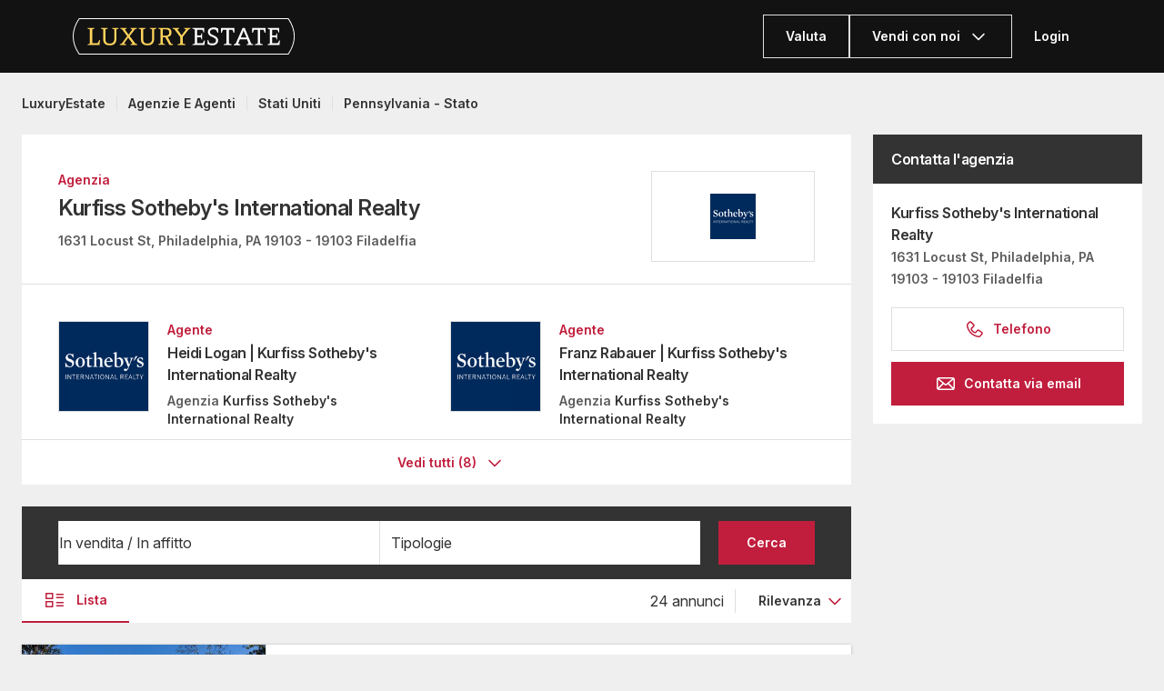

--- FILE ---
content_type: text/html; charset=UTF-8
request_url: https://www.luxuryestate.com/it/a11127365-kurfiss-sotheby-s-international-realty
body_size: 66640
content:
<!DOCTYPE html>
 

<html lang="it" dir="ltr" bazlator="it_IT">
    <head>
        <!-- Preconnect third party services -->
        <link rel="preconnect" href="https://pic.le-cdn.com">
        <!-- End Preconnect third party services -->

        <!-- Preload images -->
                
                        <!-- End Preload images -->

        <!-- Preload scripts -->
            <link
                rel="preload"
                as="script"
                href="/bundles/app/js/common~4a38229d.js"
                fetchpriority="high"
            >
            <link
                rel="preload"
                as="script"
                href="/bundles/app/js/translations/it_IT~c4c17746.js"
                fetchpriority="high"
            >
        <!-- End preload scripts -->

        <!-- Google one tap -->
                                        <script async src="https://accounts.google.com/gsi/client"></script>
                <script>
                    function google_one_tap(response) {
                        window.handleCredentialResponseGoogleOneTap(response);
                    }
                </script>
                    <!-- End Google one tap -->

        
        <meta http-equiv="Content-Type" content="text/html; charset=utf-8" />
        <title>Kurfiss Sotheby's International Realty, Filadelfia - LuxuryEstate.com</title>
        
<meta property="fb:app_id" content="1580953698829216"/>
    <meta property="og:image" content="/bundles/app/images/favicons/og-image-400x400~74c1ad22.png" />
    <meta property="og:title" content="Kurfiss Sotheby&#039;s International Realty, Filadelfia" />
<meta property="og:site_name" content="LuxuryEstate.com">
<meta property="og:url" content="https://www.luxuryestate.com/it/a11127365-kurfiss-sotheby-s-international-realty">
<meta property="og:locale:alternate" content="it_IT" />

<meta name="viewport" content="width=device-width, initial-scale=1, minimum-scale=1, maximum-scale=1" />

<meta name="yandex-verification" content="bc9d4aa3735e92e3" />
    <link rel="apple-touch-icon" sizes="180x180" href="/bundles/app/images/favicons/apple-touch-icon~1f26fba0.png">
    <link rel="icon" type="image/png" sizes="32x32" href="/bundles/app/images/favicons/favicon-32x32~e6c66959.png">
    <link rel="icon" type="image/png" sizes="16x16" href="/bundles/app/images/favicons/favicon-16x16~5523b03d.png">
    <link rel="manifest" href="/bundles/app/images/favicons/webmanifest~a4fa0385.json">
    <link rel="mask-icon" href="/bundles/app/images/favicons/safari-pinned-tab~7da063ec.svg" color="#000000">
    <link rel="shortcut icon" type="image/x-icon" href="/bundles/app/images/favicons/favicon~2e6aef35.ico">
    <meta name="apple-mobile-web-app-title" content="Luxury Estate App">
    <meta name="apple-mobile-web-app-status-bar-style" content="black-translucent">
    <meta name="application-name" content="Luxury Estate App">
    <meta name="msapplication-TileColor" content="#000000">
    <meta name="msapplication-config" content="/bundles/app/images/favicons/browserconfig~33dcecba.xml">
    <meta name="theme-color" content="#000000">

            <link rel="canonical" href="https://www.luxuryestate.com/it/a11127365-kurfiss-sotheby-s-international-realty">

    
    <link rel="next" href="https://www.luxuryestate.com/it/a11127365-kurfiss-sotheby-s-international-realty?pag=2"/>
            <link rel="alternate" href="https://www.luxuryestate.com/a11127365-kurfiss-sotheby-s-international-realty" hreflang="en">
        <link rel="alternate" href="https://www.luxuryestate.com/fr/a11127365-kurfiss-sotheby-s-international-realty" hreflang="fr">
        <link rel="alternate" href="https://www.luxuryestate.com/it/a11127365-kurfiss-sotheby-s-international-realty" hreflang="it">
        <link rel="alternate" href="https://www.luxuryestate.com/de/a11127365-kurfiss-sotheby-s-international-realty" hreflang="de">
        <link rel="alternate" href="https://www.luxuryestate.com/es/a11127365-kurfiss-sotheby-s-international-realty" hreflang="es">
        <link rel="alternate" href="https://www.luxuryestate.com/ru/a11127365-kurfiss-sotheby-s-international-realty" hreflang="ru">
        <link rel="alternate" href="https://www.luxuryestate.com/zh/a11127365-kurfiss-sotheby-s-international-realty" hreflang="zh">
        <link rel="alternate" href="https://www.luxuryestate.com/pt/a11127365-kurfiss-sotheby-s-international-realty" hreflang="pt">
        <link rel="alternate" href="https://www.luxuryestate.com/pl/a11127365-kurfiss-sotheby-s-international-realty" hreflang="pl">
        <link rel="alternate" href="https://www.luxuryestate.com/ar/a11127365-kurfiss-sotheby-s-international-realty" hreflang="ar">
        <link rel="alternate" href="https://www.luxuryestate.com/tr/a11127365-kurfiss-sotheby-s-international-realty" hreflang="tr">
        <link rel="alternate" href="https://www.luxuryestate.com/nl/a11127365-kurfiss-sotheby-s-international-realty" hreflang="nl">
        <link rel="alternate" href="https://www.luxuryestate.com/ja/a11127365-kurfiss-sotheby-s-international-realty" hreflang="ja">
        <link rel="alternate" href="https://www.luxuryestate.com/ko/a11127365-kurfiss-sotheby-s-international-realty" hreflang="ko">
        <link rel="alternate" href="https://www.luxuryestate.com/he/a11127365-kurfiss-sotheby-s-international-realty" hreflang="he">
        <link rel="alternate" href="https://www.luxuryestate.com/el/a11127365-kurfiss-sotheby-s-international-realty" hreflang="el">
        <link rel="alternate" href="https://www.luxuryestate.com/a11127365-kurfiss-sotheby-s-international-realty" hreflang="x-default">    

<meta name="format-detection" content="telephone=no">

<meta name="referrer" content="always" />

<meta name="apple-itunes-app" content="app-id=720173779, affiliate-data=ct=Smart-banner-safari&pt=5285801, app-argument=luxuryestate://"/>

                            <link rel="preload" href="/bundles/app/fonts/Inter/InterVariable.woff2" as="font" type="font/woff2" crossorigin>
            <link rel="preload" href="/bundles/app/fonts/SourceSerif/SourceSerif4Variable.woff2" as="font" type="font/woff2" crossorigin>
                                                                            <style>@keyframes icon-swing{0%{transform:rotate(0deg) scale(1)}10%{transform:rotate(15deg) scale(1.1)}30%{transform:rotate(-10deg) scale(1.15)}50%{transform:rotate(12deg) scale(1.1)}70%{transform:rotate(-8deg) scale(1.05)}85%{transform:rotate(5deg) scale(1.02)}100%{transform:rotate(0deg) scale(1)}}@keyframes movement-curves{0%{opacity:0;transform:translateX(-20px) scale(0.8)}20%{opacity:.6;transform:translateX(-10px) scale(0.9)}40%{opacity:1;transform:translateX(5px) scale(1)}60%{opacity:.8;transform:translateX(15px) scale(0.95)}80%{opacity:.4;transform:translateX(25px) scale(0.8)}100%{opacity:0;transform:translateX(30px) scale(0.6)}}@keyframes map-pin-play{from{transform:translateX(0)}to{transform:translateX(calc(-1 * var(--frame-width) * 29))}}.swing-animation{animation:icon-swing 1s ease-in-out 0s 3;transform-origin:center center}.map-pin-sprite{--frame-width: 48px;width:4.8rem;height:4.8rem;overflow:hidden;position:relative;cursor:pointer}@media screen and (min-width: 1025px){.map-pin-sprite{height:8.8rem;width:8.8rem;--frame-width: 88px}}.map-pin-sprite--animated img,.map-pin-sprite--hover img{animation:map-pin-play 2s steps(29) 1}.map-pin-sprite img{height:100%;width:auto;display:block;will-change:transform;backface-visibility:hidden}/*! normalize.css v3.0.3 | MIT License | github.com/necolas/normalize.css */html{font-family:sans-serif;-ms-text-size-adjust:100%;-webkit-text-size-adjust:100%}body{margin:0}article,aside,details,figcaption,figure,footer,header,hgroup,main,menu,nav,section,summary{display:block}audio,canvas,progress,video{display:inline-block;vertical-align:baseline}audio:not([controls]){display:none;height:0}[hidden],template{display:none}a{background-color:rgba(0,0,0,0)}a:active,a:hover{outline:0}abbr[title]{border-bottom:none;text-decoration:underline;text-decoration:underline dotted}b,strong{font-weight:bold}dfn{font-style:italic}h1{font-size:2em;margin:.67em 0}mark{background:#ff0;color:#000}small{font-size:80%}sub,sup{font-size:75%;line-height:0;position:relative;vertical-align:baseline}sup{top:-0.5em}sub{bottom:-0.25em}img{border:0}svg:not(:root){overflow:hidden}figure{margin:1em 40px}hr{box-sizing:content-box;height:0}pre{overflow:auto}code,kbd,pre,samp{font-family:monospace,monospace;font-size:1em}button,input,optgroup,select,textarea{color:inherit;font:inherit;margin:0}button{overflow:visible}button,select{text-transform:none}button,html input[type=button],input[type=reset],input[type=submit]{-webkit-appearance:button;cursor:pointer}button[disabled],html input[disabled]{cursor:default}button::-moz-focus-inner,input::-moz-focus-inner{border:0;padding:0}input{line-height:normal}input[type=checkbox],input[type=radio]{box-sizing:border-box;padding:0}input[type=number]::-webkit-inner-spin-button,input[type=number]::-webkit-outer-spin-button{height:auto}input[type=search]{-webkit-appearance:textfield;box-sizing:content-box}input[type=search]::-webkit-search-cancel-button,input[type=search]::-webkit-search-decoration{-webkit-appearance:none}fieldset{border:1px solid silver;margin:0 2px;padding:.35em .625em .75em}legend{border:0;padding:0}textarea{overflow:auto}optgroup{font-weight:bold}table{border-collapse:collapse;border-spacing:0}td,th{padding:0}.clearfix:before,.clearfix:after{display:table;content:" "}.clearfix:after{clear:both}.center-block{display:block;margin-right:auto;margin-left:auto}.pull-right{float:right !important}.pull-left{float:left !important}.hide{display:none !important}.show{display:block !important}.invisible{visibility:hidden}.text-hide{font:0/0 a;color:rgba(0,0,0,0);text-shadow:none;background-color:rgba(0,0,0,0);border:0}.hidden{display:none !important}.affix{position:fixed}.fade{opacity:0;-webkit-transition:opacity .15s linear;-o-transition:opacity .15s linear;transition:opacity .15s linear}.fade.in{opacity:1}.collapse{display:none}.collapse.in{display:block}tr.collapse.in{display:table-row}tbody.collapse.in{display:table-row-group}.collapsing{position:relative;height:0;overflow:hidden;-webkit-transition-property:height,visibility;transition-property:height,visibility;-webkit-transition-duration:.35s;transition-duration:.35s;-webkit-transition-timing-function:ease;transition-timing-function:ease}*{-webkit-box-sizing:border-box;-moz-box-sizing:border-box;box-sizing:border-box}*:before,*:after{-webkit-box-sizing:border-box;-moz-box-sizing:border-box;box-sizing:border-box}html{font-size:10px;-webkit-tap-highlight-color:rgba(0,0,0,0)}body{font-family:"Helvetica Neue",Helvetica,Arial,sans-serif;font-size:14px;line-height:1.428571429;color:#333;background-color:#fff}input,button,select,textarea{font-family:inherit;font-size:inherit;line-height:inherit}a{color:rgb(51.4340909091,122.2772727273,183.4159090909);text-decoration:none}a:hover,a:focus{color:rgb(34.6799586777,82.4466942149,123.6700413223);text-decoration:underline}a:focus{outline:5px auto -webkit-focus-ring-color;outline-offset:-2px}figure{margin:0}img{vertical-align:middle}.img-responsive{display:block;max-width:100%;height:auto}.img-rounded{border-radius:6px}.img-thumbnail{padding:4px;line-height:1.428571429;background-color:#fff;border:1px solid #ddd;border-radius:4px;-webkit-transition:all .2s ease-in-out;-o-transition:all .2s ease-in-out;transition:all .2s ease-in-out;display:inline-block;max-width:100%;height:auto}.img-circle{border-radius:50%}hr{margin-top:20px;margin-bottom:20px;border:0;border-top:1px solid hsl(0,0%,93.5%)}.sr-only{position:absolute;width:1px;height:1px;padding:0;margin:-1px;overflow:hidden;clip:rect(0, 0, 0, 0);border:0}.sr-only-focusable:active,.sr-only-focusable:focus{position:static;width:auto;height:auto;margin:0;overflow:visible;clip:auto}[role=button]{cursor:pointer}.btn{display:inline-block;margin-bottom:0;font-weight:normal;text-align:center;white-space:nowrap;vertical-align:middle;touch-action:manipulation;cursor:pointer;background-image:none;border:1px solid rgba(0,0,0,0);padding:6px 12px;font-size:14px;line-height:1.428571429;border-radius:4px;-webkit-user-select:none;-moz-user-select:none;-ms-user-select:none;user-select:none}.btn:focus,.btn.focus,.btn:active:focus,.btn:active.focus,.btn.active:focus,.btn.active.focus{outline:5px auto -webkit-focus-ring-color;outline-offset:-2px}.btn:hover,.btn:focus,.btn.focus{color:#fff;text-decoration:none}.btn:active,.btn.active{background-image:none;outline:0;-webkit-box-shadow:inset 0 3px 5px rgba(0,0,0,.125);box-shadow:inset 0 3px 5px rgba(0,0,0,.125)}.btn.disabled,.btn[disabled],fieldset[disabled] .btn{cursor:default;filter:alpha(opacity=65);opacity:.65;-webkit-box-shadow:none;box-shadow:none}a.btn.disabled,fieldset[disabled] a.btn{pointer-events:none}.btn-default{color:#fff;background-color:rgba(0,0,0,0);border:1px solid;border-color:#ccc}.btn-default:hover,.btn-default:focus,.btn-default:active,.btn-default.active{color:#fff;background-color:rgba(0,0,0,0);border-color:#ccc}.open>.btn-default.dropdown-toggle{color:#fff;background-color:rgba(0,0,0,0);border-color:#ccc}.btn-default:active,.btn-default.active,.open>.btn-default.dropdown-toggle{background-image:none}.btn-default.disabled,.btn-default.disabled:hover,.btn-default.disabled:focus,.btn-default.disabled:active,.btn-default.disabled.active,.btn-default[disabled],.btn-default[disabled]:hover,.btn-default[disabled]:focus,.btn-default[disabled]:active,.btn-default[disabled].active,fieldset[disabled] .btn-default,fieldset[disabled] .btn-default:hover,fieldset[disabled] .btn-default:focus,fieldset[disabled] .btn-default:active,fieldset[disabled] .btn-default.active{opacity:.6;background-color:rgba(0,0,0,0);border-color:#ccc}.btn-primary{color:#fff;background-color:#c11e3d;border:1px solid;border-color:rgb(170.9304932735,26.5695067265,54.0246636771)}.btn-primary:hover,.btn-primary:focus,.btn-primary:active,.btn-primary.active{color:#fff;background-color:rgb(148.8609865471,23.1390134529,47.0493273543);border-color:rgb(170.9304932735,26.5695067265,54.0246636771)}.open>.btn-primary.dropdown-toggle{color:#fff;background-color:rgb(148.8609865471,23.1390134529,47.0493273543);border-color:rgb(170.9304932735,26.5695067265,54.0246636771)}.btn-primary:active,.btn-primary.active,.open>.btn-primary.dropdown-toggle{background-image:none}.btn-primary.disabled,.btn-primary.disabled:hover,.btn-primary.disabled:focus,.btn-primary.disabled:active,.btn-primary.disabled.active,.btn-primary[disabled],.btn-primary[disabled]:hover,.btn-primary[disabled]:focus,.btn-primary[disabled]:active,.btn-primary[disabled].active,fieldset[disabled] .btn-primary,fieldset[disabled] .btn-primary:hover,fieldset[disabled] .btn-primary:focus,fieldset[disabled] .btn-primary:active,fieldset[disabled] .btn-primary.active{opacity:.6;background-color:#c11e3d;border-color:rgb(170.9304932735,26.5695067265,54.0246636771)}.btn-success{color:#fff;background-color:#5cb85c;border:1px solid;border-color:hsl(120,39.3162393162%,49.1176470588%)}.btn-success:hover,.btn-success:focus,.btn-success:active,.btn-success.active{color:#fff;background-color:hsl(120,39.3162393162%,51.1176470588%);border-color:hsl(120,39.3162393162%,49.1176470588%)}.open>.btn-success.dropdown-toggle{color:#fff;background-color:hsl(120,39.3162393162%,51.1176470588%);border-color:hsl(120,39.3162393162%,49.1176470588%)}.btn-success:active,.btn-success.active,.open>.btn-success.dropdown-toggle{background-image:none}.btn-success.disabled,.btn-success.disabled:hover,.btn-success.disabled:focus,.btn-success.disabled:active,.btn-success.disabled.active,.btn-success[disabled],.btn-success[disabled]:hover,.btn-success[disabled]:focus,.btn-success[disabled]:active,.btn-success[disabled].active,fieldset[disabled] .btn-success,fieldset[disabled] .btn-success:hover,fieldset[disabled] .btn-success:focus,fieldset[disabled] .btn-success:active,fieldset[disabled] .btn-success.active{opacity:.6;background-color:#5cb85c;border-color:hsl(120,39.3162393162%,49.1176470588%)}.btn-info{color:#fff;background-color:#5bc0de;border:1px solid;border-color:rgb(69.7715736041,183.845177665,217.7284263959)}.btn-info:hover,.btn-info:focus,.btn-info:active,.btn-info.active{color:#fff;background-color:rgb(78.2629441624,187.107106599,219.4370558376);border-color:rgb(69.7715736041,183.845177665,217.7284263959)}.open>.btn-info.dropdown-toggle{color:#fff;background-color:rgb(78.2629441624,187.107106599,219.4370558376);border-color:rgb(69.7715736041,183.845177665,217.7284263959)}.btn-info:active,.btn-info.active,.open>.btn-info.dropdown-toggle{background-image:none}.btn-info.disabled,.btn-info.disabled:hover,.btn-info.disabled:focus,.btn-info.disabled:active,.btn-info.disabled.active,.btn-info[disabled],.btn-info[disabled]:hover,.btn-info[disabled]:focus,.btn-info[disabled]:active,.btn-info[disabled].active,fieldset[disabled] .btn-info,fieldset[disabled] .btn-info:hover,fieldset[disabled] .btn-info:focus,fieldset[disabled] .btn-info:active,fieldset[disabled] .btn-info.active{opacity:.6;background-color:#5bc0de;border-color:rgb(69.7715736041,183.845177665,217.7284263959)}.btn-warning{color:#fff;background-color:#f0ad4e;border:1px solid;border-color:rgb(238.0078125,162.109375,54.4921875)}.btn-warning:hover,.btn-warning:focus,.btn-warning:active,.btn-warning.active{color:#fff;background-color:rgb(238.8046875,166.465625,63.8953125);border-color:rgb(238.0078125,162.109375,54.4921875)}.open>.btn-warning.dropdown-toggle{color:#fff;background-color:rgb(238.8046875,166.465625,63.8953125);border-color:rgb(238.0078125,162.109375,54.4921875)}.btn-warning:active,.btn-warning.active,.open>.btn-warning.dropdown-toggle{background-image:none}.btn-warning.disabled,.btn-warning.disabled:hover,.btn-warning.disabled:focus,.btn-warning.disabled:active,.btn-warning.disabled.active,.btn-warning[disabled],.btn-warning[disabled]:hover,.btn-warning[disabled]:focus,.btn-warning[disabled]:active,.btn-warning[disabled].active,fieldset[disabled] .btn-warning,fieldset[disabled] .btn-warning:hover,fieldset[disabled] .btn-warning:focus,fieldset[disabled] .btn-warning:active,fieldset[disabled] .btn-warning.active{opacity:.6;background-color:#f0ad4e;border-color:rgb(238.0078125,162.109375,54.4921875)}.btn-danger{color:#fff;background-color:#d9534f;border:1px solid;border-color:rgb(212.4719626168,62.5046728972,58.0280373832)}.btn-danger:hover,.btn-danger:focus,.btn-danger:active,.btn-danger.active{color:#fff;background-color:rgb(214.2831775701,70.7028037383,66.4168224299);border-color:rgb(212.4719626168,62.5046728972,58.0280373832)}.open>.btn-danger.dropdown-toggle{color:#fff;background-color:rgb(214.2831775701,70.7028037383,66.4168224299);border-color:rgb(212.4719626168,62.5046728972,58.0280373832)}.btn-danger:active,.btn-danger.active,.open>.btn-danger.dropdown-toggle{background-image:none}.btn-danger.disabled,.btn-danger.disabled:hover,.btn-danger.disabled:focus,.btn-danger.disabled:active,.btn-danger.disabled.active,.btn-danger[disabled],.btn-danger[disabled]:hover,.btn-danger[disabled]:focus,.btn-danger[disabled]:active,.btn-danger[disabled].active,fieldset[disabled] .btn-danger,fieldset[disabled] .btn-danger:hover,fieldset[disabled] .btn-danger:focus,fieldset[disabled] .btn-danger:active,fieldset[disabled] .btn-danger.active{opacity:.6;background-color:#d9534f;border-color:rgb(212.4719626168,62.5046728972,58.0280373832)}.btn-link{font-weight:400;color:rgb(51.4340909091,122.2772727273,183.4159090909);border-radius:0}.btn-link,.btn-link:active,.btn-link.active,.btn-link[disabled],fieldset[disabled] .btn-link{background-color:rgba(0,0,0,0);-webkit-box-shadow:none;box-shadow:none}.btn-link,.btn-link:hover,.btn-link:focus,.btn-link:active{border-color:rgba(0,0,0,0)}.btn-link:hover,.btn-link:focus{color:rgb(34.6799586777,82.4466942149,123.6700413223);text-decoration:underline;background-color:rgba(0,0,0,0)}.btn-link[disabled]:hover,.btn-link[disabled]:focus,fieldset[disabled] .btn-link:hover,fieldset[disabled] .btn-link:focus{color:hsl(0,0%,46.7%);text-decoration:none}.btn-lg{padding:10px 16px;font-size:18px;line-height:1.3333333;border-radius:6px}.btn-sm{padding:5px 10px;font-size:12px;line-height:1.5;border-radius:3px}.btn-xs{padding:1px 5px;font-size:12px;line-height:1.5;border-radius:3px}.btn-block{display:block;width:100%}.btn-block+.btn-block{margin-top:5px}input[type=submit].btn-block,input[type=reset].btn-block,input[type=button].btn-block{width:100%}fieldset{min-width:0;padding:0;margin:0;border:0}legend{display:block;width:100%;padding:0;margin-bottom:20px;font-size:21px;line-height:inherit;color:#333;border:0;border-bottom:1px solid #e5e5e5}label{display:inline-block;max-width:100%;margin-bottom:5px;font-weight:700}input[type=search]{-webkit-box-sizing:border-box;-moz-box-sizing:border-box;box-sizing:border-box;-webkit-appearance:none;appearance:none}input[type=radio],input[type=checkbox]{margin:4px 0 0;margin-top:1px \9 ;line-height:normal}input[type=radio][disabled],input[type=radio].disabled,fieldset[disabled] input[type=radio],input[type=checkbox][disabled],input[type=checkbox].disabled,fieldset[disabled] input[type=checkbox]{cursor:default}input[type=file]{display:block}input[type=range]{display:block;width:100%}select[multiple],select[size]{height:auto}input[type=file]:focus,input[type=radio]:focus,input[type=checkbox]:focus{outline:5px auto -webkit-focus-ring-color;outline-offset:-2px}output{display:block;padding-top:7px;font-size:14px;line-height:1.428571429;color:hsl(0,0%,33.5%)}.form-control{display:block;width:100%;height:48px;padding:6px 12px;font-size:14px;line-height:1.428571429;color:hsl(0,0%,33.5%);background-color:#fff;background-image:none;border:1px solid #ccc;border-radius:4px;-webkit-box-shadow:inset 0 1px 1px rgba(0,0,0,.075);box-shadow:inset 0 1px 1px rgba(0,0,0,.075);-webkit-transition:border-color ease-in-out .15s,box-shadow ease-in-out .15s;-o-transition:border-color ease-in-out .15s,box-shadow ease-in-out .15s;transition:border-color ease-in-out .15s,box-shadow ease-in-out .15s}.form-control:focus{border-color:#66afe9;outline:0;-webkit-box-shadow:inset 0 1px 1px rgba(0,0,0,.075),0 0 8px rgba(102,175,233,.6);box-shadow:inset 0 1px 1px rgba(0,0,0,.075),0 0 8px rgba(102,175,233,.6)}.form-control::-moz-placeholder{color:#999;opacity:1}.form-control:-ms-input-placeholder{color:#999}.form-control::-webkit-input-placeholder{color:#999}.form-control::-ms-expand{background-color:rgba(0,0,0,0);border:0}.form-control[disabled],.form-control[readonly],fieldset[disabled] .form-control{background-color:hsl(0,0%,93.5%);opacity:1}.form-control[disabled],fieldset[disabled] .form-control{cursor:default}textarea.form-control{height:auto}@media screen and (-webkit-min-device-pixel-ratio: 0){input[type=date].form-control,input[type=time].form-control,input[type=datetime-local].form-control,input[type=month].form-control{line-height:48px}input[type=date].input-sm,.input-group-sm input[type=date],input[type=time].input-sm,.input-group-sm input[type=time],input[type=datetime-local].input-sm,.input-group-sm input[type=datetime-local],input[type=month].input-sm,.input-group-sm input[type=month]{line-height:30px}input[type=date].input-lg,.input-group-lg input[type=date],input[type=time].input-lg,.input-group-lg input[type=time],input[type=datetime-local].input-lg,.input-group-lg input[type=datetime-local],input[type=month].input-lg,.input-group-lg input[type=month]{line-height:46px}}.form-group{margin-bottom:15px}.radio,.checkbox{position:relative;display:block;margin-top:10px;margin-bottom:10px}.radio.disabled label,fieldset[disabled] .radio label,.checkbox.disabled label,fieldset[disabled] .checkbox label{cursor:default}.radio label,.checkbox label{min-height:20px;padding-left:20px;margin-bottom:0;font-weight:400;cursor:pointer}.radio input[type=radio],.radio-inline input[type=radio],.checkbox input[type=checkbox],.checkbox-inline input[type=checkbox]{position:absolute;margin-top:4px \9 ;margin-left:-20px}.radio+.radio,.checkbox+.checkbox{margin-top:-5px}.radio-inline,.checkbox-inline{position:relative;display:inline-block;padding-left:20px;margin-bottom:0;font-weight:400;vertical-align:middle;cursor:pointer}.radio-inline.disabled,fieldset[disabled] .radio-inline,.checkbox-inline.disabled,fieldset[disabled] .checkbox-inline{cursor:default}.radio-inline+.radio-inline,.checkbox-inline+.checkbox-inline{margin-top:0;margin-left:10px}.form-control-static{min-height:34px;padding-top:7px;padding-bottom:7px;margin-bottom:0}.form-control-static.input-lg,.form-control-static.input-sm{padding-right:0;padding-left:0}.input-sm{height:30px;padding:5px 10px;font-size:12px;line-height:1.5;border-radius:3px}select.input-sm{height:30px;line-height:30px}textarea.input-sm,select[multiple].input-sm{height:auto}.form-group-sm .form-control{height:30px;padding:5px 10px;font-size:12px;line-height:1.5;border-radius:3px}.form-group-sm select.form-control{height:30px;line-height:30px}.form-group-sm textarea.form-control,.form-group-sm select[multiple].form-control{height:auto}.form-group-sm .form-control-static{height:30px;min-height:32px;padding:6px 10px;font-size:12px;line-height:1.5}.input-lg{height:46px;padding:10px 16px;font-size:18px;line-height:1.3333333;border-radius:6px}select.input-lg{height:46px;line-height:46px}textarea.input-lg,select[multiple].input-lg{height:auto}.form-group-lg .form-control{height:46px;padding:10px 16px;font-size:18px;line-height:1.3333333;border-radius:6px}.form-group-lg select.form-control{height:46px;line-height:46px}.form-group-lg textarea.form-control,.form-group-lg select[multiple].form-control{height:auto}.form-group-lg .form-control-static{height:46px;min-height:38px;padding:11px 16px;font-size:18px;line-height:1.3333333}.has-feedback{position:relative}.has-feedback .form-control{padding-right:60px}.form-control-feedback{position:absolute;top:0;right:0;z-index:2;display:block;width:48px;height:48px;line-height:48px;text-align:center;pointer-events:none}.input-lg+.form-control-feedback,.input-group-lg+.form-control-feedback,.form-group-lg .form-control+.form-control-feedback{width:46px;height:46px;line-height:46px}.input-sm+.form-control-feedback,.input-group-sm+.form-control-feedback,.form-group-sm .form-control+.form-control-feedback{width:30px;height:30px;line-height:30px}.has-success .help-block,.has-success .control-label,.has-success .radio,.has-success .checkbox,.has-success .radio-inline,.has-success .checkbox-inline,.has-success.radio label,.has-success.checkbox label,.has-success.radio-inline label,.has-success.checkbox-inline label{color:#3c763d}.has-success .form-control{border-color:#3c763d;-webkit-box-shadow:inset 0 1px 1px rgba(0,0,0,.075);box-shadow:inset 0 1px 1px rgba(0,0,0,.075)}.has-success .form-control:focus{border-color:rgb(42.808988764,84.191011236,43.5224719101);-webkit-box-shadow:inset 0 1px 1px rgba(0,0,0,.075),0 0 6px rgb(102.5280898876,177.4719101124,103.8202247191);box-shadow:inset 0 1px 1px rgba(0,0,0,.075),0 0 6px rgb(102.5280898876,177.4719101124,103.8202247191)}.has-success .input-group-addon{color:#3c763d;background-color:#dff0d8;border-color:#3c763d}.has-success .form-control-feedback{color:#3c763d}.has-warning .help-block,.has-warning .control-label,.has-warning .radio,.has-warning .checkbox,.has-warning .radio-inline,.has-warning .checkbox-inline,.has-warning.radio label,.has-warning.checkbox label,.has-warning.radio-inline label,.has-warning.checkbox-inline label{color:#8a6d3b}.has-warning .form-control{border-color:#8a6d3b;-webkit-box-shadow:inset 0 1px 1px rgba(0,0,0,.075);box-shadow:inset 0 1px 1px rgba(0,0,0,.075)}.has-warning .form-control:focus{border-color:rgb(102.2741116751,80.7817258883,43.7258883249);-webkit-box-shadow:inset 0 1px 1px rgba(0,0,0,.075),0 0 6px rgb(191.807106599,160.7461928934,107.192893401);box-shadow:inset 0 1px 1px rgba(0,0,0,.075),0 0 6px rgb(191.807106599,160.7461928934,107.192893401)}.has-warning .input-group-addon{color:#8a6d3b;background-color:#fcf8e3;border-color:#8a6d3b}.has-warning .form-control-feedback{color:#8a6d3b}.has-error .help-block,.has-error .control-label,.has-error .radio,.has-error .checkbox,.has-error .radio-inline,.has-error .checkbox-inline,.has-error.radio label,.has-error.checkbox label,.has-error.radio-inline label,.has-error.checkbox-inline label{color:#a94442}.has-error .form-control{border-color:#a94442;-webkit-box-shadow:inset 0 1px 1px rgba(0,0,0,.075);box-shadow:inset 0 1px 1px rgba(0,0,0,.075)}.has-error .form-control:focus{border-color:hsl(1.1650485437,43.829787234%,36.0784313725%);-webkit-box-shadow:inset 0 1px 1px rgba(0,0,0,.075),0 0 6px hsl(1.1650485437,43.829787234%,66.0784313725%);box-shadow:inset 0 1px 1px rgba(0,0,0,.075),0 0 6px hsl(1.1650485437,43.829787234%,66.0784313725%)}.has-error .input-group-addon{color:#a94442;background-color:#f2dede;border-color:#a94442}.has-error .form-control-feedback{color:#a94442}.has-feedback label~.form-control-feedback{top:25px}.has-feedback label.sr-only~.form-control-feedback{top:0}.help-block{display:block;margin-top:5px;margin-bottom:10px;color:hsl(0,0%,45%)}@media(min-width: 768px){.form-inline .form-group{display:inline-block;margin-bottom:0;vertical-align:middle}.form-inline .form-control{display:inline-block;width:auto;vertical-align:middle}.form-inline .form-control-static{display:inline-block}.form-inline .input-group{display:inline-table;vertical-align:middle}.form-inline .input-group .input-group-addon,.form-inline .input-group .input-group-btn,.form-inline .input-group .form-control{width:auto}.form-inline .input-group>.form-control{width:100%}.form-inline .control-label{margin-bottom:0;vertical-align:middle}.form-inline .radio,.form-inline .checkbox{display:inline-block;margin-top:0;margin-bottom:0;vertical-align:middle}.form-inline .radio label,.form-inline .checkbox label{padding-left:0}.form-inline .radio input[type=radio],.form-inline .checkbox input[type=checkbox]{position:relative;margin-left:0}.form-inline .has-feedback .form-control-feedback{top:0}}.form-horizontal .radio,.form-horizontal .checkbox,.form-horizontal .radio-inline,.form-horizontal .checkbox-inline{padding-top:7px;margin-top:0;margin-bottom:0}.form-horizontal .radio,.form-horizontal .checkbox{min-height:27px}.form-horizontal .form-group{margin-right:-10px;margin-left:-10px}.form-horizontal .form-group:before,.form-horizontal .form-group:after{display:table;content:" "}.form-horizontal .form-group:after{clear:both}@media(min-width: 768px){.form-horizontal .control-label{padding-top:7px;margin-bottom:0;text-align:right}}.form-horizontal .has-feedback .form-control-feedback{right:10px}@media(min-width: 768px){.form-horizontal .form-group-lg .control-label{padding-top:11px;font-size:18px}}@media(min-width: 768px){.form-horizontal .form-group-sm .control-label{padding-top:6px;font-size:12px}}.container{padding-right:10px;padding-left:10px;margin-right:auto;margin-left:auto}.container:before,.container:after{display:table;content:" "}.container:after{clear:both}@media(min-width: 768px){.container{width:750px}}@media(min-width: 1025px){.container{width:970px}}@media(min-width: 1280px){.container{width:1170px}}.container-fluid{padding-right:10px;padding-left:10px;margin-right:auto;margin-left:auto}.container-fluid:before,.container-fluid:after{display:table;content:" "}.container-fluid:after{clear:both}.row{margin-right:-10px;margin-left:-10px}.row:before,.row:after{display:table;content:" "}.row:after{clear:both}.row-no-gutters{margin-right:0;margin-left:0}.row-no-gutters [class*=col-]{padding-right:0;padding-left:0}.col-xs-1,.col-sm-1,.col-md-1,.col-lg-1,.col-xs-2,.col-sm-2,.col-md-2,.col-lg-2,.col-xs-3,.col-sm-3,.col-md-3,.col-lg-3,.col-xs-4,.col-sm-4,.col-md-4,.col-lg-4,.col-xs-5,.col-sm-5,.col-md-5,.col-lg-5,.col-xs-6,.col-sm-6,.col-md-6,.col-lg-6,.col-xs-7,.col-sm-7,.col-md-7,.col-lg-7,.col-xs-8,.col-sm-8,.col-md-8,.col-lg-8,.col-xs-9,.col-sm-9,.col-md-9,.col-lg-9,.col-xs-10,.col-sm-10,.col-md-10,.col-lg-10,.col-xs-11,.col-sm-11,.col-md-11,.col-lg-11,.col-xs-12,.col-sm-12,.col-md-12,.col-lg-12{position:relative;min-height:1px;padding-right:10px;padding-left:10px}.col-xs-1,.col-xs-2,.col-xs-3,.col-xs-4,.col-xs-5,.col-xs-6,.col-xs-7,.col-xs-8,.col-xs-9,.col-xs-10,.col-xs-11,.col-xs-12{float:left}.col-xs-1{width:8.3333333333%}.col-xs-2{width:16.6666666667%}.col-xs-3{width:25%}.col-xs-4{width:33.3333333333%}.col-xs-5{width:41.6666666667%}.col-xs-6{width:50%}.col-xs-7{width:58.3333333333%}.col-xs-8{width:66.6666666667%}.col-xs-9{width:75%}.col-xs-10{width:83.3333333333%}.col-xs-11{width:91.6666666667%}.col-xs-12{width:100%}.col-xs-pull-0{right:auto}.col-xs-pull-1{right:8.3333333333%}.col-xs-pull-2{right:16.6666666667%}.col-xs-pull-3{right:25%}.col-xs-pull-4{right:33.3333333333%}.col-xs-pull-5{right:41.6666666667%}.col-xs-pull-6{right:50%}.col-xs-pull-7{right:58.3333333333%}.col-xs-pull-8{right:66.6666666667%}.col-xs-pull-9{right:75%}.col-xs-pull-10{right:83.3333333333%}.col-xs-pull-11{right:91.6666666667%}.col-xs-pull-12{right:100%}.col-xs-push-0{left:auto}.col-xs-push-1{left:8.3333333333%}.col-xs-push-2{left:16.6666666667%}.col-xs-push-3{left:25%}.col-xs-push-4{left:33.3333333333%}.col-xs-push-5{left:41.6666666667%}.col-xs-push-6{left:50%}.col-xs-push-7{left:58.3333333333%}.col-xs-push-8{left:66.6666666667%}.col-xs-push-9{left:75%}.col-xs-push-10{left:83.3333333333%}.col-xs-push-11{left:91.6666666667%}.col-xs-push-12{left:100%}.col-xs-offset-0{margin-left:0%}.col-xs-offset-1{margin-left:8.3333333333%}.col-xs-offset-2{margin-left:16.6666666667%}.col-xs-offset-3{margin-left:25%}.col-xs-offset-4{margin-left:33.3333333333%}.col-xs-offset-5{margin-left:41.6666666667%}.col-xs-offset-6{margin-left:50%}.col-xs-offset-7{margin-left:58.3333333333%}.col-xs-offset-8{margin-left:66.6666666667%}.col-xs-offset-9{margin-left:75%}.col-xs-offset-10{margin-left:83.3333333333%}.col-xs-offset-11{margin-left:91.6666666667%}.col-xs-offset-12{margin-left:100%}@media(min-width: 768px){.col-sm-1,.col-sm-2,.col-sm-3,.col-sm-4,.col-sm-5,.col-sm-6,.col-sm-7,.col-sm-8,.col-sm-9,.col-sm-10,.col-sm-11,.col-sm-12{float:left}.col-sm-1{width:8.3333333333%}.col-sm-2{width:16.6666666667%}.col-sm-3{width:25%}.col-sm-4{width:33.3333333333%}.col-sm-5{width:41.6666666667%}.col-sm-6{width:50%}.col-sm-7{width:58.3333333333%}.col-sm-8{width:66.6666666667%}.col-sm-9{width:75%}.col-sm-10{width:83.3333333333%}.col-sm-11{width:91.6666666667%}.col-sm-12{width:100%}.col-sm-pull-0{right:auto}.col-sm-pull-1{right:8.3333333333%}.col-sm-pull-2{right:16.6666666667%}.col-sm-pull-3{right:25%}.col-sm-pull-4{right:33.3333333333%}.col-sm-pull-5{right:41.6666666667%}.col-sm-pull-6{right:50%}.col-sm-pull-7{right:58.3333333333%}.col-sm-pull-8{right:66.6666666667%}.col-sm-pull-9{right:75%}.col-sm-pull-10{right:83.3333333333%}.col-sm-pull-11{right:91.6666666667%}.col-sm-pull-12{right:100%}.col-sm-push-0{left:auto}.col-sm-push-1{left:8.3333333333%}.col-sm-push-2{left:16.6666666667%}.col-sm-push-3{left:25%}.col-sm-push-4{left:33.3333333333%}.col-sm-push-5{left:41.6666666667%}.col-sm-push-6{left:50%}.col-sm-push-7{left:58.3333333333%}.col-sm-push-8{left:66.6666666667%}.col-sm-push-9{left:75%}.col-sm-push-10{left:83.3333333333%}.col-sm-push-11{left:91.6666666667%}.col-sm-push-12{left:100%}.col-sm-offset-0{margin-left:0%}.col-sm-offset-1{margin-left:8.3333333333%}.col-sm-offset-2{margin-left:16.6666666667%}.col-sm-offset-3{margin-left:25%}.col-sm-offset-4{margin-left:33.3333333333%}.col-sm-offset-5{margin-left:41.6666666667%}.col-sm-offset-6{margin-left:50%}.col-sm-offset-7{margin-left:58.3333333333%}.col-sm-offset-8{margin-left:66.6666666667%}.col-sm-offset-9{margin-left:75%}.col-sm-offset-10{margin-left:83.3333333333%}.col-sm-offset-11{margin-left:91.6666666667%}.col-sm-offset-12{margin-left:100%}}@media(min-width: 1025px){.col-md-1,.col-md-2,.col-md-3,.col-md-4,.col-md-5,.col-md-6,.col-md-7,.col-md-8,.col-md-9,.col-md-10,.col-md-11,.col-md-12{float:left}.col-md-1{width:8.3333333333%}.col-md-2{width:16.6666666667%}.col-md-3{width:25%}.col-md-4{width:33.3333333333%}.col-md-5{width:41.6666666667%}.col-md-6{width:50%}.col-md-7{width:58.3333333333%}.col-md-8{width:66.6666666667%}.col-md-9{width:75%}.col-md-10{width:83.3333333333%}.col-md-11{width:91.6666666667%}.col-md-12{width:100%}.col-md-pull-0{right:auto}.col-md-pull-1{right:8.3333333333%}.col-md-pull-2{right:16.6666666667%}.col-md-pull-3{right:25%}.col-md-pull-4{right:33.3333333333%}.col-md-pull-5{right:41.6666666667%}.col-md-pull-6{right:50%}.col-md-pull-7{right:58.3333333333%}.col-md-pull-8{right:66.6666666667%}.col-md-pull-9{right:75%}.col-md-pull-10{right:83.3333333333%}.col-md-pull-11{right:91.6666666667%}.col-md-pull-12{right:100%}.col-md-push-0{left:auto}.col-md-push-1{left:8.3333333333%}.col-md-push-2{left:16.6666666667%}.col-md-push-3{left:25%}.col-md-push-4{left:33.3333333333%}.col-md-push-5{left:41.6666666667%}.col-md-push-6{left:50%}.col-md-push-7{left:58.3333333333%}.col-md-push-8{left:66.6666666667%}.col-md-push-9{left:75%}.col-md-push-10{left:83.3333333333%}.col-md-push-11{left:91.6666666667%}.col-md-push-12{left:100%}.col-md-offset-0{margin-left:0%}.col-md-offset-1{margin-left:8.3333333333%}.col-md-offset-2{margin-left:16.6666666667%}.col-md-offset-3{margin-left:25%}.col-md-offset-4{margin-left:33.3333333333%}.col-md-offset-5{margin-left:41.6666666667%}.col-md-offset-6{margin-left:50%}.col-md-offset-7{margin-left:58.3333333333%}.col-md-offset-8{margin-left:66.6666666667%}.col-md-offset-9{margin-left:75%}.col-md-offset-10{margin-left:83.3333333333%}.col-md-offset-11{margin-left:91.6666666667%}.col-md-offset-12{margin-left:100%}}@media(min-width: 1280px){.col-lg-1,.col-lg-2,.col-lg-3,.col-lg-4,.col-lg-5,.col-lg-6,.col-lg-7,.col-lg-8,.col-lg-9,.col-lg-10,.col-lg-11,.col-lg-12{float:left}.col-lg-1{width:8.3333333333%}.col-lg-2{width:16.6666666667%}.col-lg-3{width:25%}.col-lg-4{width:33.3333333333%}.col-lg-5{width:41.6666666667%}.col-lg-6{width:50%}.col-lg-7{width:58.3333333333%}.col-lg-8{width:66.6666666667%}.col-lg-9{width:75%}.col-lg-10{width:83.3333333333%}.col-lg-11{width:91.6666666667%}.col-lg-12{width:100%}.col-lg-pull-0{right:auto}.col-lg-pull-1{right:8.3333333333%}.col-lg-pull-2{right:16.6666666667%}.col-lg-pull-3{right:25%}.col-lg-pull-4{right:33.3333333333%}.col-lg-pull-5{right:41.6666666667%}.col-lg-pull-6{right:50%}.col-lg-pull-7{right:58.3333333333%}.col-lg-pull-8{right:66.6666666667%}.col-lg-pull-9{right:75%}.col-lg-pull-10{right:83.3333333333%}.col-lg-pull-11{right:91.6666666667%}.col-lg-pull-12{right:100%}.col-lg-push-0{left:auto}.col-lg-push-1{left:8.3333333333%}.col-lg-push-2{left:16.6666666667%}.col-lg-push-3{left:25%}.col-lg-push-4{left:33.3333333333%}.col-lg-push-5{left:41.6666666667%}.col-lg-push-6{left:50%}.col-lg-push-7{left:58.3333333333%}.col-lg-push-8{left:66.6666666667%}.col-lg-push-9{left:75%}.col-lg-push-10{left:83.3333333333%}.col-lg-push-11{left:91.6666666667%}.col-lg-push-12{left:100%}.col-lg-offset-0{margin-left:0%}.col-lg-offset-1{margin-left:8.3333333333%}.col-lg-offset-2{margin-left:16.6666666667%}.col-lg-offset-3{margin-left:25%}.col-lg-offset-4{margin-left:33.3333333333%}.col-lg-offset-5{margin-left:41.6666666667%}.col-lg-offset-6{margin-left:50%}.col-lg-offset-7{margin-left:58.3333333333%}.col-lg-offset-8{margin-left:66.6666666667%}.col-lg-offset-9{margin-left:75%}.col-lg-offset-10{margin-left:83.3333333333%}.col-lg-offset-11{margin-left:91.6666666667%}.col-lg-offset-12{margin-left:100%}}.label{display:inline;padding:.2em .6em .3em;font-size:75%;font-weight:700;line-height:1;color:#fff;text-align:center;white-space:nowrap;vertical-align:baseline;border-radius:.25em}.label:empty{display:none}.btn .label{position:relative;top:-1px}a.label:hover,a.label:focus{color:#fff;text-decoration:none;cursor:pointer}.label-default{background-color:hsl(0,0%,46.7%)}.label-default[href]:hover,.label-default[href]:focus{background-color:hsl(0,0%,36.7%)}.label-primary{background-color:rgb(51.4340909091,122.2772727273,183.4159090909)}.label-primary[href]:hover,.label-primary[href]:focus{background-color:rgb(40.2646694215,95.723553719,143.5853305785)}.label-success{background-color:#5cb85c}.label-success[href]:hover,.label-success[href]:focus{background-color:hsl(120,39.3162393162%,44.1176470588%)}.label-info{background-color:#5bc0de}.label-info[href]:hover,.label-info[href]:focus{background-color:rgb(48.5431472081,175.6903553299,213.4568527919)}.label-warning{background-color:#f0ad4e}.label-warning[href]:hover,.label-warning[href]:focus{background-color:rgb(236.015625,151.21875,30.984375)}.label-danger{background-color:#d9534f}.label-danger[href]:hover,.label-danger[href]:focus{background-color:rgb(201.4953271028,48.0841121495,43.5046728972)}@-ms-viewport{width:device-width}.visible-xs{display:none !important}.visible-sm{display:none !important}.visible-md{display:none !important}.visible-lg{display:none !important}.visible-xs-block,.visible-xs-inline,.visible-xs-inline-block,.visible-sm-block,.visible-sm-inline,.visible-sm-inline-block,.visible-md-block,.visible-md-inline,.visible-md-inline-block,.visible-lg-block,.visible-lg-inline,.visible-lg-inline-block{display:none !important}@media(max-width: 767px){.visible-xs{display:block !important}table.visible-xs{display:table !important}tr.visible-xs{display:table-row !important}th.visible-xs,td.visible-xs{display:table-cell !important}}@media(max-width: 767px){.visible-xs-block{display:block !important}}@media(max-width: 767px){.visible-xs-inline{display:inline !important}}@media(max-width: 767px){.visible-xs-inline-block{display:inline-block !important}}@media(min-width: 768px)and (max-width: 1024px){.visible-sm{display:block !important}table.visible-sm{display:table !important}tr.visible-sm{display:table-row !important}th.visible-sm,td.visible-sm{display:table-cell !important}}@media(min-width: 768px)and (max-width: 1024px){.visible-sm-block{display:block !important}}@media(min-width: 768px)and (max-width: 1024px){.visible-sm-inline{display:inline !important}}@media(min-width: 768px)and (max-width: 1024px){.visible-sm-inline-block{display:inline-block !important}}@media(min-width: 1025px)and (max-width: 1279px){.visible-md{display:block !important}table.visible-md{display:table !important}tr.visible-md{display:table-row !important}th.visible-md,td.visible-md{display:table-cell !important}}@media(min-width: 1025px)and (max-width: 1279px){.visible-md-block{display:block !important}}@media(min-width: 1025px)and (max-width: 1279px){.visible-md-inline{display:inline !important}}@media(min-width: 1025px)and (max-width: 1279px){.visible-md-inline-block{display:inline-block !important}}@media(min-width: 1280px){.visible-lg{display:block !important}table.visible-lg{display:table !important}tr.visible-lg{display:table-row !important}th.visible-lg,td.visible-lg{display:table-cell !important}}@media(min-width: 1280px){.visible-lg-block{display:block !important}}@media(min-width: 1280px){.visible-lg-inline{display:inline !important}}@media(min-width: 1280px){.visible-lg-inline-block{display:inline-block !important}}@media(max-width: 767px){.hidden-xs{display:none !important}}@media(min-width: 768px)and (max-width: 1024px){.hidden-sm{display:none !important}}@media(min-width: 1025px)and (max-width: 1279px){.hidden-md{display:none !important}}@media(min-width: 1280px){.hidden-lg{display:none !important}}.visible-print{display:none !important}@media print{.visible-print{display:block !important}table.visible-print{display:table !important}tr.visible-print{display:table-row !important}th.visible-print,td.visible-print{display:table-cell !important}}.visible-print-block{display:none !important}@media print{.visible-print-block{display:block !important}}.visible-print-inline{display:none !important}@media print{.visible-print-inline{display:inline !important}}.visible-print-inline-block{display:none !important}@media print{.visible-print-inline-block{display:inline-block !important}}@media print{.hidden-print{display:none !important}}.tooltip{position:absolute;z-index:1070;display:block;font-family:"Helvetica Neue",Helvetica,Arial,sans-serif;font-style:normal;font-weight:400;line-height:1.428571429;line-break:auto;text-align:left;text-align:start;text-decoration:none;text-shadow:none;text-transform:none;letter-spacing:normal;word-break:normal;word-spacing:normal;word-wrap:normal;white-space:normal;font-size:12px;filter:alpha(opacity=0);opacity:0}.tooltip.in{filter:alpha(opacity=90);opacity:.9}.tooltip.top{padding:5px 0;margin-top:-3px}.tooltip.right{padding:0 5px;margin-left:3px}.tooltip.bottom{padding:5px 0;margin-top:3px}.tooltip.left{padding:0 5px;margin-left:-3px}.tooltip.top .tooltip-arrow{bottom:0;left:50%;margin-left:-5px;border-width:5px 5px 0;border-top-color:#000}.tooltip.top-left .tooltip-arrow{right:5px;bottom:0;margin-bottom:-5px;border-width:5px 5px 0;border-top-color:#000}.tooltip.top-right .tooltip-arrow{bottom:0;left:5px;margin-bottom:-5px;border-width:5px 5px 0;border-top-color:#000}.tooltip.right .tooltip-arrow{top:50%;left:0;margin-top:-5px;border-width:5px 5px 5px 0;border-right-color:#000}.tooltip.left .tooltip-arrow{top:50%;right:0;margin-top:-5px;border-width:5px 0 5px 5px;border-left-color:#000}.tooltip.bottom .tooltip-arrow{top:0;left:50%;margin-left:-5px;border-width:0 5px 5px;border-bottom-color:#000}.tooltip.bottom-left .tooltip-arrow{top:0;right:5px;margin-top:-5px;border-width:0 5px 5px;border-bottom-color:#000}.tooltip.bottom-right .tooltip-arrow{top:0;left:5px;margin-top:-5px;border-width:0 5px 5px;border-bottom-color:#000}.tooltip-inner{max-width:200px;padding:3px 8px;color:#fff;text-align:center;background-color:#000;border-radius:4px}.tooltip-arrow{position:absolute;width:0;height:0;border-color:rgba(0,0,0,0);border-style:solid}.popover{position:absolute;top:0;left:0;z-index:1060;display:none;max-width:276px;padding:1px;font-family:"Helvetica Neue",Helvetica,Arial,sans-serif;font-style:normal;font-weight:400;line-height:1.428571429;line-break:auto;text-align:left;text-align:start;text-decoration:none;text-shadow:none;text-transform:none;letter-spacing:normal;word-break:normal;word-spacing:normal;word-wrap:normal;white-space:normal;font-size:14px;background-color:#fff;background-clip:padding-box;border:1px solid #ccc;border:1px solid rgba(0,0,0,.2);border-radius:6px;-webkit-box-shadow:0 5px 10px rgba(0,0,0,.2);box-shadow:0 5px 10px rgba(0,0,0,.2)}.popover.top{margin-top:-10px}.popover.right{margin-left:10px}.popover.bottom{margin-top:10px}.popover.left{margin-left:-10px}.popover>.arrow{border-width:11px}.popover>.arrow,.popover>.arrow:after{position:absolute;display:block;width:0;height:0;border-color:rgba(0,0,0,0);border-style:solid}.popover>.arrow:after{content:"";border-width:10px}.popover.top>.arrow{bottom:-11px;left:50%;margin-left:-11px;border-top-color:#999;border-top-color:rgba(0,0,0,.25);border-bottom-width:0}.popover.top>.arrow:after{bottom:1px;margin-left:-10px;content:" ";border-top-color:#fff;border-bottom-width:0}.popover.right>.arrow{top:50%;left:-11px;margin-top:-11px;border-right-color:#999;border-right-color:rgba(0,0,0,.25);border-left-width:0}.popover.right>.arrow:after{bottom:-10px;left:1px;content:" ";border-right-color:#fff;border-left-width:0}.popover.bottom>.arrow{top:-11px;left:50%;margin-left:-11px;border-top-width:0;border-bottom-color:#999;border-bottom-color:rgba(0,0,0,.25)}.popover.bottom>.arrow:after{top:1px;margin-left:-10px;content:" ";border-top-width:0;border-bottom-color:#fff}.popover.left>.arrow{top:50%;right:-11px;margin-top:-11px;border-right-width:0;border-left-color:#999;border-left-color:rgba(0,0,0,.25)}.popover.left>.arrow:after{right:1px;bottom:-10px;content:" ";border-right-width:0;border-left-color:#fff}.popover-title{padding:8px 14px;margin:0;font-size:14px;background-color:hsl(0,0%,97%);border-bottom:1px solid hsl(0,0%,92%);border-radius:5px 5px 0 0}.popover-content{padding:9px 14px}h1,h2,h3,h4,h5,h6,.h1,.h2,.h3,.h4,.h5,.h6{font-family:inherit;font-weight:500;line-height:1.1;color:inherit}h1 small,h1 .small,h2 small,h2 .small,h3 small,h3 .small,h4 small,h4 .small,h5 small,h5 .small,h6 small,h6 .small,.h1 small,.h1 .small,.h2 small,.h2 .small,.h3 small,.h3 .small,.h4 small,.h4 .small,.h5 small,.h5 .small,.h6 small,.h6 .small{font-weight:400;line-height:1;color:hsl(0,0%,46.7%)}h1,.h1,h2,.h2,h3,.h3{margin-top:20px;margin-bottom:10px}h1 small,h1 .small,.h1 small,.h1 .small,h2 small,h2 .small,.h2 small,.h2 .small,h3 small,h3 .small,.h3 small,.h3 .small{font-size:65%}h4,.h4,h5,.h5,h6,.h6{margin-top:10px;margin-bottom:10px}h4 small,h4 .small,.h4 small,.h4 .small,h5 small,h5 .small,.h5 small,.h5 .small,h6 small,h6 .small,.h6 small,.h6 .small{font-size:75%}h1,.h1{font-size:36px}h2,.h2{font-size:30px}h3,.h3{font-size:24px}h4,.h4{font-size:18px}h5,.h5{font-size:14px}h6,.h6{font-size:12px}p{margin:0 0 10px}.lead{margin-bottom:20px;font-size:16px;font-weight:300;line-height:1.4}@media(min-width: 768px){.lead{font-size:21px}}small,.small{font-size:85%}mark,.mark{padding:.2em;background-color:#fcf8e3}.text-left{text-align:left}.text-right{text-align:right}.text-center{text-align:center}.text-justify{text-align:justify}.text-nowrap{white-space:nowrap}.text-lowercase{text-transform:lowercase}.text-uppercase,.initialism{text-transform:uppercase}.text-capitalize{text-transform:capitalize}.text-muted{color:hsl(0,0%,46.7%)}.text-primary{color:rgb(51.4340909091,122.2772727273,183.4159090909)}a.text-primary:hover,a.text-primary:focus{color:rgb(40.2646694215,95.723553719,143.5853305785)}.text-success{color:#3c763d}a.text-success:hover,a.text-success:focus{color:rgb(42.808988764,84.191011236,43.5224719101)}.text-info{color:#31708f}a.text-info:hover,a.text-info:focus{color:rgb(35.984375,82.25,105.015625)}.text-warning{color:#8a6d3b}a.text-warning:hover,a.text-warning:focus{color:rgb(102.2741116751,80.7817258883,43.7258883249)}.text-danger{color:#a94442}a.text-danger:hover,a.text-danger:focus{color:hsl(1.1650485437,43.829787234%,36.0784313725%)}.bg-primary{color:#fff}.bg-primary{background-color:rgb(51.4340909091,122.2772727273,183.4159090909)}a.bg-primary:hover,a.bg-primary:focus{background-color:rgb(40.2646694215,95.723553719,143.5853305785)}.bg-success{background-color:#dff0d8}a.bg-success:hover,a.bg-success:focus{background-color:hsl(102.5,44.4444444444%,79.4117647059%)}.bg-info{background-color:#d9edf7}a.bg-info:hover,a.bg-info:focus{background-color:hsl(200,65.2173913043%,80.9803921569%)}.bg-warning{background-color:#fcf8e3}a.bg-warning:hover,a.bg-warning:focus{background-color:hsl(50.4,80.6451612903%,83.9215686275%)}.bg-danger{background-color:#f2dede}a.bg-danger:hover,a.bg-danger:focus{background-color:hsl(0,43.4782608696%,80.9803921569%)}.page-header{padding-bottom:9px;margin:40px 0 20px;border-bottom:1px solid hsl(0,0%,93.5%)}ul,ol{margin-top:0;margin-bottom:10px}ul ul,ul ol,ol ul,ol ol{margin-bottom:0}.list-unstyled{padding-left:0;list-style:none}.list-inline{padding-left:0;list-style:none;margin-left:-5px}.list-inline>li{display:inline-block;padding-right:5px;padding-left:5px}dl{margin-top:0;margin-bottom:20px}dt,dd{line-height:1.428571429}dt{font-weight:700}dd{margin-left:0}.dl-horizontal dd:before,.dl-horizontal dd:after{display:table;content:" "}.dl-horizontal dd:after{clear:both}@media(min-width: 768px){.dl-horizontal dt{float:left;width:160px;clear:left;text-align:right;overflow:hidden;text-overflow:ellipsis;white-space:nowrap}.dl-horizontal dd{margin-left:180px}}abbr[title],abbr[data-original-title]{cursor:help}.initialism{font-size:90%}blockquote{padding:10px 20px;margin:0 0 20px;font-size:17.5px;border-left:5px solid hsl(0,0%,93.5%)}blockquote p:last-child,blockquote ul:last-child,blockquote ol:last-child{margin-bottom:0}blockquote footer,blockquote small,blockquote .small{display:block;font-size:80%;line-height:1.428571429;color:hsl(0,0%,46.7%)}blockquote footer:before,blockquote small:before,blockquote .small:before{content:"— "}.blockquote-reverse,blockquote.pull-right{padding-right:15px;padding-left:0;text-align:right;border-right:5px solid hsl(0,0%,93.5%);border-left:0}.blockquote-reverse footer:before,.blockquote-reverse small:before,.blockquote-reverse .small:before,blockquote.pull-right footer:before,blockquote.pull-right small:before,blockquote.pull-right .small:before{content:""}.blockquote-reverse footer:after,.blockquote-reverse small:after,.blockquote-reverse .small:after,blockquote.pull-right footer:after,blockquote.pull-right small:after,blockquote.pull-right .small:after{content:" —"}address{margin-bottom:20px;font-style:normal;line-height:1.428571429}.le-icon{font-size:24px;width:1em;height:1em;max-width:100%;max-height:100%;display:inline-block;vertical-align:middle;fill:currentColor;paint-order:stroke fill;contain:content;fill-rule:evenodd;clip-rule:evenodd;shape-rendering:geometricprecision}.le-icon--baseline{vertical-align:baseline}@font-face{font-family:"Inter";font-style:normal;font-weight:100 900;font-display:swap;src:url("/bundles/app/fonts/Inter/InterVariable~693b77d4.woff2") format("woff2")}@font-face{font-family:"Source Serif";font-style:normal;font-weight:200 900;font-display:swap;src:url("/bundles/app/fonts/SourceSerif/SourceSerif4Variable~940a76ed.woff2") format("woff2")}@font-face{font-display:swap;font-family:"Noto Sans";font-style:normal;font-weight:300;src:local("Noto Sans Arabic UI Light"),local("NotoSansArabicUI-Light"),url(/bundles/app/fonts/NotoSans-arabic/notosans-arabicui-300~916cc71f.woff2) format("woff2");font-display:block;unicode-range:U+0600-06FF,U+0750-077F,U+08A0-08FF,U+FB50-FDFF,U+FE70-FEFF}@font-face{font-display:swap;font-family:"Noto Sans";font-style:normal;font-weight:400;src:local("Noto Sans Arabic UI"),local("NotoSansArabicUI-Regular"),url(/bundles/app/fonts/NotoSans-arabic/notosans-arabicui-400~596f51a2.woff2) format("woff2");unicode-range:U+0600-06FF,U+0750-077F,U+08A0-08FF,U+FB50-FDFF,U+FE70-FEFF}@font-face{font-display:swap;font-family:"Noto Sans";font-style:normal;font-weight:500 700;src:local("Noto Sans Arabic UI Medium"),local("NotoSansArabicUI-Medium"),url(/bundles/app/fonts/NotoSans-arabic/notosans-arabicui-500~75a34f81.woff2) format("woff2");font-display:block;unicode-range:U+0600-06FF,U+0750-077F,U+08A0-08FF,U+FB50-FDFF,U+FE70-FEFF}@font-face{font-display:swap;font-family:"Noto Sans";font-style:normal;font-weight:300;src:local("Noto Sans Hebrew Light"),local("NotoSansHebrew-Light"),url(/bundles/app/fonts/NotoSans-hebrew/notosans-hebrew-300~256fcc72.woff2) format("woff2");font-display:block;unicode-range:U+0590-05FF}@font-face{font-display:swap;font-family:"Noto Sans";font-style:normal;font-weight:400;src:local("Noto Sans Hebrew"),local("NotoSansHebrew-Regular"),url(/bundles/app/fonts/NotoSans-hebrew/notosans-hebrew-400~9ca8aad5.woff2) format("woff2");unicode-range:U+0590-05FF}@font-face{font-display:swap;font-family:"Noto Sans";font-style:normal;font-weight:500 700;src:local("Noto Sans Hebrew Medium"),local("NotoSansHebrew-Medium"),url(/bundles/app/fonts/NotoSans-hebrew/notosans-hebrew-500~26a7aebc.woff2) format("woff2");font-display:block;unicode-range:U+0590-05FF}@font-face{font-display:swap;font-family:"Noto Sans Condensed";font-style:normal;font-weight:300;src:url(/bundles/app/fonts/NotoSansCondensed-arabic/notosans-condensed-arabicui-300~d0f82059.woff2) format("woff2");font-display:block;unicode-range:U+0600-06FF,U+0750-077F,U+08A0-08FF,U+FB50-FDFF,U+FE70-FEFF}@font-face{font-display:swap;font-family:"Noto Sans Condensed";font-style:normal;font-weight:400;src:url(/bundles/app/fonts/NotoSansCondensed-arabic/notosans-condensed-arabicui-400~605e9f9e.woff2) format("woff2");font-display:auto;unicode-range:U+0600-06FF,U+0750-077F,U+08A0-08FF,U+FB50-FDFF,U+FE70-FEFF}@font-face{font-display:swap;font-family:"Noto Sans Condensed";font-style:normal;font-weight:300;src:url(/bundles/app/fonts/NotoSansCondensed-hebrew/notosans-condensed-hebrew-300~5d67a0a9.woff2) format("woff2");font-display:block;unicode-range:U+0590-05FF}@font-face{font-display:swap;font-family:"Noto Sans Condensed";font-style:normal;font-weight:400;src:url(/bundles/app/fonts/NotoSansCondensed-hebrew/notosans-condensed-hebrew-400~acb6c7aa.woff2) format("woff2");font-display:auto;unicode-range:U+0590-05FF}@media(min-width: 768px){.container{width:100%}.container-small{width:75%}}@media(min-width: 1025px){.container,.container-small{max-width:1000px;width:95%}}@media(max-width: 767px){.pull-left-xs{float:left}.pull-right-xs{float:right}}@media(max-width: 1024px)and (min-width: 768px){.pull-left-sm{float:left}.pull-right-sm{float:right}}@media(max-width: 1279px)and (min-width: 1025px){.pull-left-md{float:left}.pull-right-md{float:right}}.autocomplete-box input{font-family:"Inter","Noto Sans","Noto Sans JP","Noto Sans KR","Noto Sans SC Sliced",sans-serif;font-size:16px;font-weight:400;line-height:24px;letter-spacing:0}.autocomplete-box .container-search{position:relative;height:48px}.autocomplete-box .twitter-typeahead{width:100%}.autocomplete-box .tt-dropdown-menu{right:0 !important;height:calc(100vh - 150px);background-color:#fff;overflow-y:auto;text-align:left}.autocomplete-box [data-typeahead-template=moreInfo]~.tt-dropdown-menu{max-height:306px}.autocomplete-box .tt-hint{background:none !important;color:#5c5c5c}.autocomplete-box .tt-suggestion{padding:10px 20px}.autocomplete-box .tt-suggestion:hover{background:#efefef}.autocomplete-box .tt-cursor{background:#efefef}.autocomplete-box .typeahead{border-left:1px solid #dfdfdf;outline:none;padding-left:20px;text-align:left}.autocomplete-box .typeahead:hover{border-color:#dfdfdf;box-shadow:none}.autocomplete-box .tt-suggestions{padding:0}.autocomplete-box .tt-dataset-localities{background:#fff;display:block;cursor:pointer;border-top:1px solid #dfdfdf}.autocomplete-box .locality-suggestion{padding-left:0}.autocomplete-box .locality-suggestion>div{line-height:1.5em}.autocomplete-box .locality-suggestion .name{margin-top:0;margin-bottom:0;color:#000;width:100%;min-height:18px;text-transform:capitalize;font-size:14px}.autocomplete-box .locality-suggestion .level{color:hsl(0,0%,46.7%);font-size:14px;text-transform:capitalize}.autocomplete-box .locality-suggestion .address{color:hsl(0,0%,46.7%)}.autocomplete-box .locality-suggestion .country{font-weight:500;background:none}.autocomplete-box .locality-suggestion .separator{color:hsl(0,0%,46.7%)}@media(min-width: 768px){.autocomplete-box .typeahead{border-bottom:none;border-left:1px solid #dfdfdf;outline:none;padding-left:30px}.autocomplete-box .tt-suggestions{border-right:1px solid #dfdfdf;border-left:1px solid #dfdfdf}.autocomplete-box .tt-suggestion{border-bottom:1px solid #dfdfdf;padding:13px}.autocomplete-box .tt-dataset-localities{width:530px}.autocomplete-box .tt-dataset-localities .locality-suggestion{padding:0 1em}.autocomplete-box .locality-suggestion{font-size:16px}.autocomplete-box .tt-dropdown-menu{height:auto;overflow:visible}.autocomplete-box [data-typeahead-template=moreInfo]~.tt-dropdown-menu{overflow:auto}.profile__container .autocomplete-box .tt-dataset-localities,.advertise-property .autocomplete-box .tt-dataset-localities{width:100%}.profile__container .autocomplete-box .tt-suggestion,.advertise-property .autocomplete-box .tt-suggestion{padding:10px 0px}.profile__container .autocomplete-box .tt-suggestion .pull-left,.advertise-property .autocomplete-box .tt-suggestion .pull-left{margin-left:-6px}}.btn{display:inline-flex;justify-content:center;align-items:center;height:4.8rem;padding:0 20px;border-radius:0;border:none;transition:all .3s ease-in;contain:layout style}.btn:active{box-shadow:none}.btn .le-icon+span{margin-left:.4rem}.btn span+.le-icon{margin-left:.4rem}.btn-default{border:2px solid #fff}.btn-default:hover,.btn-default:focus,.btn-default:active,.btn-default:active:hover{background-color:rgba(0,0,0,.6);border:2px solid hsl(0,0%,90%)}.btn-primary.reverse{color:#c11e3d;background-color:#fff;border:1px solid;border-color:#fff}.btn-primary.reverse:hover,.btn-primary.reverse:focus,.btn-primary.reverse:active,.btn-primary.reverse.active{color:#c11e3d;background-color:hsl(0,0%,97%);border-color:#fff}.open>.btn-primary.reverse.dropdown-toggle{color:#c11e3d;background-color:hsl(0,0%,97%);border-color:#fff}.btn-primary.reverse:active,.btn-primary.reverse.active,.open>.btn-primary.reverse.dropdown-toggle{background-image:none}.btn-primary.reverse.disabled,.btn-primary.reverse.disabled:hover,.btn-primary.reverse.disabled:focus,.btn-primary.reverse.disabled:active,.btn-primary.reverse.disabled.active,.btn-primary.reverse[disabled],.btn-primary.reverse[disabled]:hover,.btn-primary.reverse[disabled]:focus,.btn-primary.reverse[disabled]:active,.btn-primary.reverse[disabled].active,fieldset[disabled] .btn-primary.reverse,fieldset[disabled] .btn-primary.reverse:hover,fieldset[disabled] .btn-primary.reverse:focus,fieldset[disabled] .btn-primary.reverse:active,fieldset[disabled] .btn-primary.reverse.active{opacity:.6;background-color:#fff;border-color:#fff}.btn-ext-link{color:#fff;background-color:rgba(0,0,0,0);border:1px solid;border-color:#fff}.btn-ext-link:hover,.btn-ext-link:focus,.btn-ext-link:active,.btn-ext-link.active{background-color:rgb(59.5,59.5,59.5);border-color:#fff}.open>.btn-ext-link.dropdown-toggle{color:#fff;background-color:rgba(0,0,0,0);border-color:#fff}.btn-ext-link:active,.btn-ext-link.active,.open>.btn-ext-link.dropdown-toggle{background-image:none}.btn-ext-link.disabled,.btn-ext-link.disabled:hover,.btn-ext-link.disabled:focus,.btn-ext-link.disabled:active,.btn-ext-link.disabled.active,.btn-ext-link[disabled],.btn-ext-link[disabled]:hover,.btn-ext-link[disabled]:focus,.btn-ext-link[disabled]:active,.btn-ext-link[disabled].active,fieldset[disabled] .btn-ext-link,fieldset[disabled] .btn-ext-link:hover,fieldset[disabled] .btn-ext-link:focus,fieldset[disabled] .btn-ext-link:active,fieldset[disabled] .btn-ext-link.active{opacity:.6;background-color:rgba(0,0,0,0);border-color:#fff}.btn-black{color:#fff;background-color:#000;border:1px solid;border-color:#000}.btn-black:hover,.btn-black:focus,.btn-black:active,.btn-black.active{color:#fff;background-color:#000;border-color:#000}.open>.btn-black.dropdown-toggle{color:#fff;background-color:#000;border-color:#000}.btn-black:active,.btn-black.active,.open>.btn-black.dropdown-toggle{background-image:none}.btn-black.disabled,.btn-black.disabled:hover,.btn-black.disabled:focus,.btn-black.disabled:active,.btn-black.disabled.active,.btn-black[disabled],.btn-black[disabled]:hover,.btn-black[disabled]:focus,.btn-black[disabled]:active,.btn-black[disabled].active,fieldset[disabled] .btn-black,fieldset[disabled] .btn-black:hover,fieldset[disabled] .btn-black:focus,fieldset[disabled] .btn-black:active,fieldset[disabled] .btn-black.active{opacity:.6;background-color:#000;border-color:#000}.btn-gray{color:#fff;background-color:#555;border:1px solid;border-color:rgb(72.25,72.25,72.25)}.btn-gray:hover,.btn-gray:focus,.btn-gray:active,.btn-gray.active{color:#fff;background-color:rgb(59.5,59.5,59.5);border-color:rgb(72.25,72.25,72.25)}.open>.btn-gray.dropdown-toggle{color:#fff;background-color:rgb(59.5,59.5,59.5);border-color:rgb(72.25,72.25,72.25)}.btn-gray:active,.btn-gray.active,.open>.btn-gray.dropdown-toggle{background-image:none}.btn-gray.disabled,.btn-gray.disabled:hover,.btn-gray.disabled:focus,.btn-gray.disabled:active,.btn-gray.disabled.active,.btn-gray[disabled],.btn-gray[disabled]:hover,.btn-gray[disabled]:focus,.btn-gray[disabled]:active,.btn-gray[disabled].active,fieldset[disabled] .btn-gray,fieldset[disabled] .btn-gray:hover,fieldset[disabled] .btn-gray:focus,fieldset[disabled] .btn-gray:active,fieldset[disabled] .btn-gray.active{opacity:.6;background-color:#555;border-color:rgb(72.25,72.25,72.25)}.btn-link{color:#c11e3d}.btn-link:hover{color:#c11e3d}.btn:active,.btn:active:focus,.btn.active:focus,.btn:focus{outline:none}.btn-lg{padding:10px 16px;font-size:20px;line-height:1.3333333;border-radius:0}.btn-sm{padding:5px 10px;font-size:14px;line-height:1.5;border-radius:0}.btn-xs{padding:6px 12px;font-size:14px;line-height:1.5;border-radius:0;height:auto}@media(max-width: 1024px){.btn-primary:focus{background-color:#c11e3d;border-color:rgb(170.9304932735,26.5695067265,54.0246636771)}}ul.parsley-errors-list{display:none}input.parsley-error,select.parsley-error,textarea.parsley-error,div.parsley-error{background-color:#fbf2f3;color:#d82244;border-bottom:1px solid #e8a3aa !important}.twitter-typeahead .parsley-error{background-color:#fbf2f3 !important}.form-control{border:none;box-shadow:none}.form-control:hover{border-color:#66afe9;outline:0;box-shadow:inset 0 1px 1px rgba(0,0,0,.075),0 0 8px rgba(102,175,233,.6)}textarea.form-control{resize:none}form .dropdown-select .select-label{display:inline-block;vertical-align:middle;width:90%}form .dropdown-select .select-caret{width:10%}form .dropdown-select .rightContent{float:right}form .dropdown-select .dropdown-toggle{padding-left:12px;padding-right:12px;padding-top:6px;padding-bottom:6px;font-weight:400;color:#a4a4a4;text-transform:none}form .dropdown-select .dropdown-toggle [data-content]{color:#000}.tooltip{height:50px;margin-top:-1px}.tooltip.in{opacity:1}@media(max-width: 1024px){.tooltip.in{height:0;overflow:hidden}}.tooltip.left{margin-left:5px}.tooltip.left .tooltip-inner{padding:2px 10px}.tooltip.left .tooltip-arrow{border-left-color:#c11e3d}.tooltip.right{margin-right:5px;min-width:157px}.tooltip.right .tooltip-inner{padding:2px 10px}.tooltip.right .tooltip-arrow{border-right-color:#c11e3d}.tooltip.bottom .tooltip-inner{padding:0 10px}.tooltip .tooltip-inner{height:50px;display:table-cell;vertical-align:middle;border-radius:0px;background:#c11e3d;padding:0;border:0}.tooltip .tooltip-inner .le-icon{font-size:16px;fill:#fff}.close{width:50px;height:50px;position:absolute;top:0;right:0;opacity:1;cursor:pointer;z-index:10}.close .le-icon{fill:#fff}.close:before{-webkit-transform:rotate(45deg);-moz-transform:rotate(45deg);transform:rotate(45deg);-ms-transform:rotate(45deg)}.close:after{-webkit-transform:rotate(-45deg);-moz-transform:rotate(-45deg);transform:rotate(-45deg);-ms-transform:rotate(-45deg)}.close:hover{opacity:.5;text-decoration:none}.close-mobile{width:50px;height:50px;position:absolute;top:0;right:0;opacity:1;cursor:pointer;z-index:10}.close-mobile .le-icon{position:absolute;left:50%;top:50%;transform:translate(-50%, -50%);font-size:16px;color:#fff}.close-mobile:hover{opacity:.5;text-decoration:none}@media screen and (max-width: 768px){button.close{top:0;right:0;padding:1.2rem}}button.close{padding:0;background:rgba(0,0,0,0);border:0}.modal-open{overflow:hidden}.modal{position:fixed;position:-ms-device-fixed;top:0;right:0;bottom:0;left:0;width:100%;height:100%;overflow:hidden;z-index:1050;outline:0;-webkit-overflow-scrolling:touch}.modal .description{font-size:14px;color:#5c5c5c}.modal .group{margin-bottom:0}.modal-open .modal{overflow-x:hidden;overflow-y:auto}.modal-action{margin-top:2.4rem}.modal-type--dialog .modal-body{padding:2.4rem}.modal-type--dialog .modal-title{margin-bottom:3.6rem}.modal .grecaptcha-text{margin-top:10px;font-size:14px;color:#5c5c5c}.modal-backdrop{position:fixed;position:-ms-device-fixed;top:0;right:0;bottom:0;left:0;z-index:1040;background-color:#000;opacity:0}.modal-backdrop.in{opacity:.5}.modal-dialog{position:relative;width:auto;margin:10px;-webkit-transform:translate(0, 0);-ms-transform:translate(0, 0);-o-transform:translate(0, 0);transform:translate(0, 0);-webkit-transition:-webkit-transform .3s ease-out;-moz-transition:-moz-transform .3s ease-out;-o-transition:-o-transform .3s ease-out;transition:transform .3s ease-out}.in .modal-dialog{-webkit-transform:translate(0, 0);-ms-transform:translate(0, 0);-o-transform:translate(0, 0);transform:translate(0, 0)}.modal-content{width:inherit;height:inherit}.modal-content{position:relative;background-color:#fff;background-clip:padding-box;outline:0}.modal-body{position:relative;padding:0;font-size:14px}.mobile-padding{padding:2.4rem;margin-left:0px;margin-right:0px}.modal-header{padding:15px;background-color:#121212;border-bottom:1px solid #e5e5e5;color:#fff;font-size:14px;text-transform:uppercase;font-weight:500}.modal-header:before,.modal-header:after{display:table;content:" "}.modal-header:after{clear:both}.modal-title{font-family:"Inter","Noto Sans","Noto Sans JP","Noto Sans KR","Noto Sans SC Sliced",sans-serif;font-size:20px;font-weight:600;line-height:24px;letter-spacing:-0.5px;margin:0}.modal-title--remove{color:#c11e3d;position:relative;display:-ms-flexbox;display:-webkit-flex;display:flex;-webkit-box-align:center;-ms-flex-align:center;-webkit-align-items:center;-moz-align-items:center;align-items:center;margin-bottom:1.2rem}.modal-title--remove .le-icon{margin-right:1.2rem}.modal-footer{padding:0;text-align:right;border-top:1px solid #e5e5e5}.modal-footer:before,.modal-footer:after{display:table;content:" "}.modal-footer:after{clear:both}.modal-footer .btn-primary{width:100%}.modal-footer .btn+.btn{margin-left:5px;margin-bottom:0}.modal-footer .btn-group .btn+.btn{margin-left:-1px}.modal-footer .btn-block+.btn-block{margin-left:0}.modal-footer .modal-body{padding:15px 24px}.modal-scrollbar-measure{width:50px;height:50px;position:absolute;top:-9999px;overflow:scroll}.modal-success,.response{text-align:center}.modal-success .modal-success-title,.response .modal-success-title{padding:2px 5px 0px;display:inline-block}.modal-success .icon-status,.response .icon-status{font-size:32px}.modal-success .icon-status--success,.response .icon-status--success{color:#1b9c4e}.modal-success .icon-status--failure,.response .icon-status--failure{color:#d82244}.box-agent-icon .le-icon{font-size:32px}.modal-success-title{font-weight:600;font-size:20px;padding:0}.modal-success-title.success{color:#1b9c4e}.modal-success-title.failure{color:#d82244}.modal-mobile--wrap{display:block}.modal-mobile--btn{margin-top:2.4rem}.modal-item-max-width{max-width:none !important}@media(max-width: 767px){.modal{padding:0 !important}.modal .table-wrap,.modal .cell-wrap{display:block;margin:0}.modal-open .modal{overflow:hidden}.modal-dialog,.modal-content{display:block}.scroll-modal-content{overflow:auto}.modal-dialog,.modal-content{height:100%}.modal-body{overflow:hidden;height:100%}.modal-body--mobile{height:calc(100% - 54px)}.modal-body form{height:100%}.modal-body .response{padding:4.8rem 2.4rem 2.4rem}.modal-body .mobile-padding{padding:4.8rem 4.8rem;margin-left:0px;margin-right:0px}.scroll-modal{overflow:initial}.modal-mobile--wrap{display:flex;flex-direction:column;width:100%;height:calc(100% - 101px);overflow-y:auto;padding:2.4rem 1.6rem 2.4rem}.modal-mobile--wrap--phone{width:100%;height:calc(100% - 101px);overflow-y:auto;padding:2.4rem 1.6rem}.modal-mobile--btn{width:100%;height:50px;display:block;margin-top:0}.share-social-modal .close .le-icon{fill:#333}}@media(min-width: 768px){.modal{margin-right:-15px;opacity:0;transition:opacity .15s linear}.modal .close{color:#fff;margin-top:-40px;margin-right:-17px}.modal .close .le-icon{fill:#fff}.modal.in{opacity:1}.modal-type--dialog .modal-title{margin-bottom:1.2rem}#boxModal_imgeditor-modal .modal-body{height:70vh;padding:0}.modal-content{margin:0 auto;padding-top:0}.modal-dialog{width:600px;margin:30px auto}.modal-dialog.modal-sm{width:379px}.modal-content{box-shadow:0px 4px 8px rgba(18,18,18,.16),0px 8px 24px rgba(18,18,18,.12);border:1px solid rgba(0,0,0,.2)}.modal-body{padding:2.4rem}.modal-footer .modal-body{padding:20px 26px}}@media(min-width: 1025px){.modal-lg{width:900px}}.generic-lead-modal-header{display:flex;flex-direction:column;gap:24px}.generic-lead-modal-title{color:#bd0021}.app__container.table-wrap{-webkit-font-smoothing:antialiased;-moz-osx-font-smoothing:grayscale;background-color:#fff;padding:1.2rem;height:auto;z-index:1041;table-layout:auto;position:fixed;bottom:0;box-shadow:0px 0px 2px rgba(18,18,18,.16),0px 1px 4px rgba(18,18,18,.12)}.app__wrapper{display:flex;flex-direction:column}.app__close{position:relative;position:absolute;top:0;right:0;width:4rem;height:4.8rem}.app__close:before,.app__close:after{position:absolute;top:0;right:0;bottom:0;left:0;margin:auto;background-color:#121212;content:"";width:1.8rem;height:.2rem;border-radius:4px}.app__close:before{-webkit-transform:rotate(45deg);-moz-transform:rotate(45deg);transform:rotate(45deg);-ms-transform:rotate(45deg)}.app__close:after{-webkit-transform:rotate(-45deg);-moz-transform:rotate(-45deg);transform:rotate(-45deg);-ms-transform:rotate(-45deg)}.app__close:hover{opacity:1}.app__content{display:flex;flex-direction:column;justify-content:center;background-image:url("/bundles/app/images/logos/app~b62986d4.svg");background-size:5.8rem 5.8rem;background-repeat:no-repeat;background-position:left center;padding-left:7rem;margin-bottom:2rem;color:#5c5c5c}.app__content .app__rating .star-rating__filled{color:#ffd35b}.app__text--brand{color:#333}.app__button button{width:100%}body{-webkit-font-smoothing:antialiased;-moz-osx-font-smoothing:grayscale;position:relative;color:#333;min-width:320px;overflow-x:hidden}.container{padding-left:20px;padding-right:20px}*{outline:none}input::-ms-clear{display:none}.scrollbar-custom-js::-webkit-scrollbar{-webkit-appearance:none}.scrollbar-custom-js::-webkit-scrollbar:vertical{width:.8rem}.scrollbar-custom-js::-webkit-scrollbar:horizontal{height:.8rem}.scrollbar-custom-js::-webkit-scrollbar-track{position:relative;background-color:#efefef;border-radius:0px}.scrollbar-custom-js::-webkit-scrollbar-thumb{background-color:#efefef}.scrollview{overflow:hidden !important}.item-max-width{max-width:1280px;margin:0 auto}a,a:hover,a:focus,a:active{cursor:pointer;color:#c11e3d}p{margin:0}h2,.h2{margin-top:.4rem}.link-nostyle,.link-nostyle:hover,.link-nostyle:active{color:inherit;text-decoration:none}.text-bold{font-weight:600}.language-name{text-transform:capitalize}.vertical-alignment-helper,.table-wrap{display:table;height:100%;width:100%;table-layout:fixed}.cell-wrap{display:table-cell}.cell-wrap.cell-wrap--middle{vertical-align:middle}.vertical-align-center{display:table-cell;vertical-align:middle}.flex-container{display:flex;flex-direction:column}.flex-footer{order:2}.flex-footer.content_listing{padding-top:0;padding-bottom:0}.flex-footer+[class]{padding-bottom:0}.hidden{display:none !important}.grecaptcha-badge{visibility:hidden}.footer{position:relative;padding:4.8rem;background-color:#121212}.footer ul{list-style:none;padding:0}.footer .selectSwitch{width:100%}.footer .nd-select__control{border-bottom:none !important}.footer .nd-select__control .nd-select__value{border:none}.footer .selectSwitch:last-of-type .nd-select__control{border-bottom:1px solid #fff !important}.footer__inner::before,.footer__inner::after{content:none}@media(min-width: 768px){.footer__inner{display:flex;flex-wrap:wrap;justify-content:space-between}}.footer__item{width:100%;display:block;margin:0}.footer__item:not(:last-child){padding-bottom:6.4rem}@media(min-width: 768px){.footer__item:not(:last-child){padding-bottom:4.8rem}}@media(min-width: 768px){.footer__item{flex-shrink:1;flex-grow:1;flex-basis:calc(33.33% - 1.6rem)}}.footer__row{flex:1 0 100%}.footer__row:not(:only-child){padding-top:4.8rem;border-top:1px solid #dfdfdf}.footer__title{padding-bottom:1.6rem;color:#b5b5b5}.footer__title:not(:first-child){margin-top:6.4rem}@media(min-width: 768px){.footer__title:not(:first-child){margin-top:1.6rem}}.footer a{color:#fff}.btn-row{display:flex;align-items:flex-start;justify-content:flex-start}.btn-row .btn{display:inline-flex;align-items:center;justify-content:center;padding:0;min-width:48px}.btn-row .btn:not(:first-child){border-left-width:0}.credit{color:#b5b5b5}.credit span{display:inline-block}.browser-not-supported-banner{display:none;z-index:1041;background-color:#fff;color:#333;min-height:50px;width:100%}.browser-not-supported-banner.visible{display:table}.browser-not-supported-banner>*{display:table-cell;vertical-align:middle;width:100%}.browser-not-supported-banner .close{position:relative;width:50px;min-height:50px}.browser-not-supported-banner .close:before,.browser-not-supported-banner .close:after{background-color:#efefef}.language-bar{width:100%;height:auto;padding:1.2rem 20px;position:relative;z-index:1041;background-color:#121212;color:#fff;overflow:hidden}.language-bar.fade{max-height:15px;-webkit-transition:max-height .15s ease-out,opacity .15s linear;-o-transition:max-height .15s ease-out,opacity .15s linear;transition:max-height .15s ease-out,opacity .15s linear}.language-bar.fade.in{max-height:120px}.language-bar .btn{padding:14px}.language-bar .btn-link{padding:0 5px 0 0}.language-bar .btn-link,.language-bar .btn-link:hover,.language-bar .btn-link:focus{color:#fff}.language-bar .close:after,.language-bar .close:before{background-color:#fff}@media(max-width: 767px){.app__container--visible~.language-bar:not(:empty){border-top:1px solid #000}}@media(min-width: 768px){.language-bar{background-color:#121212;padding:0}.language-bar.fade.in{max-height:50px}.language-bar .close{background-color:#000}.language-bar .btn-link{padding:0 5px}}.welcome-msg{width:100%;position:relative}.welcome-msg .welcome-msg-text{display:inline-block;width:calc(100% - 50px);padding:0 1.2rem 1.2rem 0}@media(min-width: 768px){.welcome-msg{text-align:center}.welcome-msg .le-icon{font-size:24px;margin-right:.8rem;vertical-align:text-bottom}.welcome-msg .welcome-msg-text{width:auto;padding:0 15px 0 0}}.dropdown-backdrop{display:none}.modalSuccess_body{margin-top:24px;position:relative}.dark-select.open .dropdown-toggle,.dark-select.open .dropdown-toggle:hover,.dark-select.open .dropdown-toggle:focus{background-color:#333;border-color:#333;color:#fff}.dark-select.dropup .dropdown__menu{margin-bottom:1px}.dark-select .dropdown__menu{background-color:#555;color:#fff}.dark-select .dropdown__menu li.selected{background-color:#333 !important}.dark-select .dropdown__menu li:hover,.dark-select .dropdown__menu li.hover{background-color:#686868}.dark-select .dropdown__option{height:48px}.dark-select .dropdown__option .option-select{color:#fff}.dark-select .dropdown__option .option-select+span{color:#b5b5b5;padding-left:5px}.dark-select .scrollview__track{background-color:rgba(0,0,0,0)}.dark-select .scrollview__thumb{background-color:#fff}.scrollview--vscroll .scrollview__content{padding-right:.8rem}.scrollview__scrollbar--vertical{width:.8rem}.light-select .dropdown-toggle{background-color:#fff;border-color:#fff;color:#333}.light-select .dropdown-toggle:hover,.light-select .dropdown-toggle:active,.light-select .dropdown-toggle:focus{background-color:#fff;border-color:#fff}.light-select.open .dropdown-toggle,.light-select.open .dropdown-toggle:hover,.light-select.open .dropdown-toggle:focus{background-color:#fff;border-color:#fff;color:#333}.light-select .dropdown__menu{margin-top:0;max-height:none}.light-select .dropdown__menu>li{border-top:1px solid #dfdfdf}.light-select .dropdown__menu .dropdown__option.hover{background-color:#efefef}.selectSwitch~.selectSwitch .btn{border-top:rgba(0,0,0,0)}.selectSwitch .dropdown__menu{max-height:637px;max-width:460px;width:auto;box-shadow:none}@media(max-height: 768px){.selectSwitch .dropdown__menu{max-height:60vh}}.selectSwitch .dropdown__option{border-top:none}.selectSwitch .option-select{display:inline-block;text-transform:capitalize}.selectSwitch .am-symbol{text-transform:none}.selectSwitch .am-symbol+.am-label{margin-left:8px}.selectSwitch .dropdown-toggle .am-symbol+.am-label{max-width:90%;display:inline-block;vertical-align:middle;white-space:nowrap;text-overflow:ellipsis;overflow:hidden}.selectSwitch .dark-select .le-icon{opacity:.5}.selectSwitch .dark-select:hover{opacity:1}.selectSwitch .dark-select .dropdown-icon{color:#fff;right:1.2rem}.selectSwitch .le-icon:first-child{margin-right:.6rem}.selectSwitch bdi{vertical-align:middle}.selectSwitch .am-label{text-transform:capitalize}.submit input:valid{border-bottom:none}.submit input:invalid{border-bottom:1px solid #c11e3d}.privacy--space{margin-top:10px}.privacy--space:not(:last-child){margin-bottom:10px}.separator{padding:0}.separator.separator--mobile,.separator.separator--register{margin:0 -2.4rem;padding:2.4rem 0;display:block}.separator div{color:#999;text-transform:capitalize;line-height:.1em}.separator span{background:#fff;padding:0 10px}.already-registered{background-color:#efefef}.already-registered a{padding-left:.5rem}.text-field-overlay{font-family:"Inter","Noto Sans","Noto Sans JP","Noto Sans KR","Noto Sans SC Sliced",sans-serif;font-size:14px;font-weight:600;line-height:16px;letter-spacing:0;position:absolute;top:0;right:0;line-height:50px;float:right;padding:0 1.6rem}.forgot-password{padding:.8rem 0}.agent-box{margin-top:1.6rem;padding:1.2rem 1.6rem;border:1px solid #dfdfdf;display:flex}.agent-box__text{margin-left:1.6rem;display:flex;flex-direction:column;flex:1}.agent-box__text .agent-text{flex:1}.agent-box__text .agent-button{width:fit-content;align-self:end}.registration-choice{width:100%;padding:1rem 0;border:1px solid #dfdfdf;text-align:left;color:#b5b5b5;font-weight:600;padding-left:4.8rem;cursor:pointer;background-position:left 1.2rem center;background-repeat:no-repeat}.registration-choice.fb-registration{background-image:url("/bundles/app/images/home/1x/facebook-icon~5ad135a9.webp")}@media only screen and (-webkit-min-device-pixel-ratio: 2),only screen and (min--moz-device-pixel-ratio: 2),only screen and (-o-min-device-pixel-ratio: 2/1),only screen and (min-device-pixel-ratio: 2),only screen and (min-resolution: 192dpi),only screen and (min-resolution: 2dppx){.registration-choice.fb-registration{background-image:url("/bundles/app/images/home/2x/facebook-icon~c73b2551.webp");background-size:24px 24px}}.registration-choice.gp-registration{background-image:url("/bundles/app/images/home/1x/google-icon~707709d9.webp")}@media only screen and (-webkit-min-device-pixel-ratio: 2),only screen and (min--moz-device-pixel-ratio: 2),only screen and (-o-min-device-pixel-ratio: 2/1),only screen and (min-device-pixel-ratio: 2),only screen and (min-resolution: 192dpi),only screen and (min-resolution: 2dppx){.registration-choice.gp-registration{background-image:url("/bundles/app/images/home/2x/google-icon~70777b1e.webp");background-size:24px 24px}}.registration-choice.ap-registration{background-image:url("/bundles/app/images/home/1x/apple-icon~b533e2c3.webp")}@media only screen and (-webkit-min-device-pixel-ratio: 2),only screen and (min--moz-device-pixel-ratio: 2),only screen and (-o-min-device-pixel-ratio: 2/1),only screen and (min-device-pixel-ratio: 2),only screen and (min-resolution: 192dpi),only screen and (min-resolution: 2dppx){.registration-choice.ap-registration{background-image:url("/bundles/app/images/home/2x/apple-icon~e45fa728.webp");background-size:24px 24px}}.registration-choice:not(:first-child){margin-top:10px}.login-modal__container{display:flex}.login-modal__aside{display:flex;flex:1}.login-modal__form{display:flex;flex-direction:column;flex:1;padding:2.4rem}.login-modal__form__title{color:#c11e3d;padding:1rem 0}.login-modal__form .login-form-auth{display:flex;flex-direction:column;gap:1.6rem}.login-modal__form .login-form-auth__password{display:flex;flex-direction:column;transition:height .3s ease-out,margin-top .3s ease-out,transform .3s ease-out;height:0;overflow:hidden;margin-top:-1.6rem}.login-modal__form .login-form-auth__password.password--hidden{height:0}.login-modal__form .login-form-auth__password.password--visible{height:auto;margin-top:0}.login-modal__form .login-form-auth__password .le-password{overflow:hidden}@media screen and (max-width: 768px){.login-modal__container{overflow-y:scroll;flex-direction:column;justify-content:start}.login-modal__aside{display:none}.login-modal__form{width:100%}}.signup-user-modal__container{display:flex;justify-content:center}.signup-user-modal__form{padding:3.2rem 2.4rem}@media screen and (max-width: 768px){.signup-user-modal__container{overflow-y:scroll;flex-direction:column;justify-content:start}.signup-user-modal__aside{display:none}.signup-user-modal__form{width:100%}}.signup-agent-modal .signup-feedback__container{min-height:40rem}.forgot-password__container{padding:.8rem 0}.forgot-password__content{display:flex;flex-direction:column;gap:1.6rem}.forgot-password__already-registered{text-align:center}.forgot-password__failure{padding-top:4rem}.email-feedback__container{display:flex;justify-content:center;height:100%;align-items:center}.email-feedback__content{display:flex;flex-direction:column;align-items:center;gap:2.4rem;text-align:center}.email-feedback__icon{background-color:#f2f8f3;color:#1b9c4e;width:8rem;height:8rem;display:flex;align-items:center;justify-content:center;border-radius:999px}.email-feedback__icon svg{font-size:40px}.email-feedback__title{color:#1b9c4e}.btn-register{margin-top:20px;white-space:inherit;text-transform:lowercase}.separator--register+.btn-register{margin-top:0}.modal{display:none}.no-padding{padding:0}#signInModal .separator+.modal-body{padding-top:12px}#signInModal form{height:auto}.border-line{height:3.2rem;padding:0;border-bottom:2px solid rgba(0,0,0,0)}.border-line:hover{text-decoration:none;border-color:#fff}.relative{position:relative}[data-toggle=collapse]{position:relative}.placeholdersjs{color:#b5b5b5}.privacy .privacy-required-message{display:none;color:#c11e3d}.privacy .checkbox_styled.parsley-error .privacy-required-message{display:inline-block}.adiacent-first{padding-right:0}.adiacent-last{padding-left:0}img.fill-container{width:100%;height:100%;object-fit:contain;max-width:none;max-height:none}.sf-minitoolbar{right:auto !important;border-top-right-radius:4px;border-top-left-radius:0 !important}.value--reset{display:none}[dir=rtl] .scrollview--vscroll .scrollview__content{padding-right:0px}[dir=rtl] .scrollview__scrollbar--vertical{right:auto;left:0}@media(max-width: 767px){.modal-open,.no-mobile-overflow{overflow-y:hidden !important}.modal-open>*:not(.modal):not(.modal__overlay):not(.fullscreen-gallery),.no-mobile-overflow>*:not(.modal):not(.modal__overlay):not(.fullscreen-gallery){height:0;padding:0;margin:0;position:static;overflow-y:-webkit-paged-y}.modal-open .header--sticky,.no-mobile-overflow .header--sticky{position:static !important}.modal-open .table-wrap,.no-mobile-overflow .table-wrap{display:block}.already-registered{position:absolute;right:0;bottom:0;left:0}.value--reset{position:absolute;top:0;right:0;width:50px;height:50px;text-align:center;line-height:50px;color:#5c5c5c}.value--reset-visible{display:inline-block}.value--reset .le-icon{font-size:16px}.selectSwitch .classic-select .dropdown__list{width:100%;text-align:left}}@keyframes load{to{-webkit-transform:rotate(360deg);-ms-transform:rotate(360deg);transform:rotate(360deg)}}.loading:before{content:"";position:absolute;width:100%;height:100%;background-color:hsla(0,0%,100%,.8);z-index:10;left:0;top:0}.loading:after{content:"";display:inline-block;width:40px;height:40px;border-radius:999px;border:3px solid #c11e3d;border-bottom:3px solid rgba(0,0,0,0);animation:load .8s linear infinite;position:absolute;top:15%;top:40vh;left:50%;margin-top:-10px;margin-left:-10px;z-index:15}.loader_spinner{display:inline-block;width:20px;height:20px;border-radius:999px;border:3px solid #c11e3d;border-bottom:3px solid rgba(0,0,0,0);animation:load .8s linear infinite;position:absolute;top:50%;right:2.4rem;margin-top:-10px;z-index:15}@media(max-width: 1024px){.registration-choice{padding-left:0;text-align:center}}.clearboth{clear:both}.header-wrap{position:relative;top:0;width:100%;z-index:998;background-color:#121212;padding:0}@media(min-width: 768px){.header-wrap{padding:0 8rem}}.header--sticky{transition:transform .2s ease-in-out;position:sticky}.header--sticky+*{margin-top:64px}.header--sticky.transition{top:-80px;transform:translateY(80px)}@media(max-width: 768px){.header--sticky.transition{top:-64px;transform:translateY(64px)}}.app__container--visible~.header-wrap,.language-bar:not(:empty)~.header-wrap{position:relative}.app__container--visible~.header-wrap+*,.language-bar:not(:empty)~.header-wrap+*{margin-top:auto}.header{position:relative;max-width:1280px;height:64px;display:flex;align-items:center;margin:0 auto}.header__logo{display:block;width:150px;height:auto;margin:0 auto;flex-shrink:0}.header__logo img{width:auto;max-width:100%;max-height:40px}.header__autocomplete-box{display:none}.header__back{position:absolute;top:0;left:0;width:64px;line-height:64px;color:#fff;text-align:center}.header__back:hover,.header__back:focus{color:#fff;text-decoration:none}.header__back .le-icon{font-size:24px}.suggest-list{width:100%}@media(max-width: 768px){.open-login-icon,.open-search-container,.open-filter__container{width:40px;height:64px;position:absolute;top:0;right:0;padding:0;cursor:pointer}.open-login-icon a,.open-search-container a,.open-filter__container a{text-decoration:none}.open-login-icon .le-icon,.open-search-container .le-icon,.open-filter__container .le-icon{position:absolute;left:50%;top:50%;transform:translate(-50%, -50%);font-size:20px;color:#fff}.open-search-container,.open-filter__container{right:4rem}.open-login-icon{background-color:#121212;-webkit-transition:background-color .3s ease-in-out;-o-transition:background-color .3s ease-in-out;transition:background-color .3s ease-in-out}.open-login-icon[aria-expanded=true]{background-color:#fff;z-index:1050;position:fixed}.user-panel-mobile{opacity:0}.user-panel-mobile{width:0;height:64px;position:fixed;position:-ms-device-fixed;top:0;right:40px;-webkit-transition:width .2s ease-in-out,opacity .2s ease-in-out;-o-transition:width .2s ease-in-out,opacity .2s ease-in-out;transition:width .2s ease-in-out,opacity .2s ease-in-out;padding:0;overflow:hidden;z-index:2}.user-panel-mobile>*{height:64px;padding:0 1.2rem;background-color:#fff;border-right:1px solid #ddd;line-height:64px;font-size:14px;-webkit-transition:opacity .6s ease-out;-o-transition:opacity .6s ease-out;transition:opacity .6s ease-out;opacity:0}.user-panel-mobile a{display:block;text-transform:uppercase;font-weight:600;text-align:right}.user-panel-mobile a:hover{text-decoration:none}.user-panel-mobile.open{opacity:1;width:calc(100% - 40px);overflow:visible}.user-panel-mobile.open>*{opacity:1}.user-panel-mobile.open:before{position:absolute;top:0;width:100vw;height:100vh;background-color:rgba(18,18,18,.5);content:"";z-index:-1;-webkit-transform:translate3d(0, 0, 0);-ms-transform:translate3d(0, 0, 0);transform:translate3d(0, 0, 0)}}@media screen and (min-width: 768px){.header{height:80px}.header__logo{width:auto;margin:0}.header-wrap--simple .header__logo{margin-right:auto}.header__autocomplete-box{position:relative;display:inline-block;width:100%;margin-left:1.6rem}.header__autocomplete-box .header-address-container{border:none;border-radius:0px}.header__autocomplete-box .header-address-container{padding-left:35px;background-color:#121212;color:#fff;border-bottom:1px solid #fff;border-left:none}.header__autocomplete-box .search-icon{-webkit-transition:color .3s ease-in;-o-transition:color .3s ease-in;transition:color .3s ease-in;position:absolute;top:50%;left:.8rem;z-index:1;color:#fff;transform:translateY(-50%)}.header__autocomplete-box .focused .search-icon{color:#333}.header__autocomplete-box .search-button{width:70px;margin-top:-50px}.header__autocomplete-box .search-button button{height:50px;padding:14px 0}.header__autocomplete-box .twitter-typeahead{width:100%}.header__autocomplete-box .twitter-typeahead input{-webkit-transition:all .3s ease-in;-o-transition:all .3s ease-in;transition:all .3s ease-in;color:#fff}.header__autocomplete-box .twitter-typeahead input:focus{background-color:#fff !important;color:#333;border-left:none}.header__autocomplete-box .tt-dataset-localities{width:100%;min-width:450px}.header__autocomplete-box .le-list{width:100%}.twitter-typeahead input{overflow:hidden;text-overflow:ellipsis;white-space:nowrap}.access{position:relative;display:flex;align-items:center;justify-content:flex-end;flex-shrink:0;height:100%;max-width:450px;margin-left:3.2rem}.access .btn:focus{background-color:rgba(0,0,0,0)}.access.super-agent .agent--moderation{border:none;flex-shrink:0}.access .agent--simple,.access .user-panel-link{flex-shrink:0;display:flex;justify-content:center;align-items:center;color:#fff}.access .agent--simple:hover,.access .user-panel-link:hover{color:#fff}.access .agent--simple:last-child,.access .user-panel-link:last-child{margin-right:0}.access .login-menu{display:flex}.logged>a{color:#fff;overflow:hidden}.logged .agent--simple,.logged .user-panel-link{text-decoration:none;margin-right:0}.logged.agent i{vertical-align:middle;color:hsla(0,0%,100%,.7)}.logged .username{text-transform:capitalize;max-width:155px;overflow:hidden;text-overflow:ellipsis;white-space:nowrap;display:inline-block;vertical-align:middle;color:#fff}.agent a.space-left{margin-left:1.6rem}.agent>a span{display:block;text-overflow:ellipsis;overflow:hidden}.agent>a+a{margin-left:1.6rem}.suggest-list{top:100%;width:53.5rem}}@media screen and (min-width: 1025px){.header__autocomplete-box{width:100%}.header-wrap .access{width:450px;margin-left:1.2rem}.suggest-list{top:100%;width:56.7rem}}.access .buttons{display:flex;align-items:center;gap:1rem;position:relative}.access .buttons .sell-with-us{position:relative}.access .buttons .sell-with-us__button button{white-space:nowrap}.access .buttons .sell-with-us__list{width:30rem;right:0}.access .buttons .sell-with-us__list li :last-child{color:#b5b5b5}.caret{display:inline-block;width:0;height:0;margin-left:2px;vertical-align:middle;border-top:4px dashed;border-right:4px solid rgba(0,0,0,0);border-left:4px solid rgba(0,0,0,0)}.dropdown-select{position:relative}.dropdown-select .dropdown-toggle{width:100%;text-align:left;position:relative;padding-left:20px;padding-right:10px;outline:none;justify-content:flex-start}.dropdown-select .dropdown-toggle.lg-select{height:48px}.dropdown-select .dropdown-toggle>span:first-child{max-width:90%;overflow:hidden;text-overflow:ellipsis}.dropdown-icon{position:absolute;top:50%;transform:translateY(-50%);transition:transform .3s ease;transform-origin:50% 50%}[aria-expanded=true]>.dropdown-icon,.dropdown-select.open .dropdown-icon{transform:translateY(-50%) rotate(-180deg)}.dropdown__button{width:100%;display:block;overflow:hidden;padding:0 calc(12px + 1.2rem*2) 0 1.2rem;background-color:#fff;outline:none;border:none;border-radius:0px;white-space:nowrap;text-overflow:ellipsis;color:#5c5c5c;text-align:left;display:flex}.dropdown__button .dropdown-icon{color:#c11e3d;right:12px}.dropdown-select .dropdown__menu{display:none}.dropdown__menu{position:absolute;top:100%;left:0;min-width:100%;height:auto;padding:0;margin:0;background-color:#fff;z-index:1000;list-style:none;overflow-y:auto}.dropdown__menu.scrollview{position:absolute}.dropdown-select.open .dropdown__menu{display:block}.dropup .dropdown__menu{top:auto;bottom:100%}.dropdown__option{border-top:1px solid #dfdfdf;padding:1rem 2rem}.dropdown__option.selected,.dropdown__option.selected:hover{background-color:#efefef}@media(min-width: 768px){.dropdown__button{height:48px;cursor:pointer;text-align:right}.dropdown__option:hover,.dropdown__option.hover{cursor:pointer;background-color:#efefef}.dropdown__menu{box-shadow:0px 4px 8px rgba(18,18,18,.16),0px 8px 24px rgba(18,18,18,.12);max-height:inherit}}.is-right .dropdown__menu{right:0;left:auto}@media(max-width: 767px){.dropdown__list{position:fixed;opacity:0;-webkit-transform:translateY(100vh);-ms-transform:translateY(100vh);transform:translateY(100vh)}.dropdown__list{top:0;right:0;-webkit-transition:all .3s ease-in-out;-o-transition:all .3s ease-in-out;transition:all .3s ease-in-out;width:100%;height:100%;display:block;z-index:900}.dropdown__list:before{position:relative;width:100%;height:64px;display:flex;justify-content:center;align-items:center;background-color:#fff;border-bottom:1px solid #dfdfdf;content:attr(data-text);text-align:center}.dropdown__list .dropdown__close{position:absolute;top:0;right:0;padding:1rem}.dropdown-select.open .dropdown__list{opacity:1;-webkit-transform:translateY(0);-ms-transform:translateY(0);transform:translateY(0)}.dropdown__list .button-confirm-option button{width:100%}.dropdown__menu{height:calc(100% - (112px));position:relative;top:0;right:0;overflow-y:auto;background-color:#fff;box-shadow:none;float:none;z-index:900}.classic-select .dropdown__list{position:relative;width:auto;height:auto;-webkit-transition:none;-o-transition:none;transition:none}.classic-select .dropdown__list:before{display:none}.classic-select.open .dropdown__list{-webkit-transform:unset;-ms-transform:unset;transform:unset}.classic-select.open .dropdown__menu{display:block}.classic-select.open.dropup .dropdown__list{-webkit-transform:translateY(-50px);-ms-transform:translateY(-50px);transform:translateY(-50px)}.classic-select .dropdown__menu{position:absolute;height:auto;display:none}.classic-select:not(.dropup) .dropdown__menu{top:100%}}@media(max-width: 767px){.mobile-selectable-dropdown{position:relative;top:0;right:0;width:100%;height:calc(100% - (112px));background-color:#fff;overflow-y:auto;padding:40px 0 20px}.mobile-selectable-dropdown ul.dropdown__menu{background-color:rgba(0,0,0,0);height:41px;overflow:visible}.mobile-selectable-dropdown ul.dropdown__menu>li{border-top:none;text-align:center;cursor:pointer}.mobile-selectable-dropdown ul.dropdown__menu.scrollview{height:auto}.mobile-selectable-dropdown ul.dropdown__menu .selected{width:100%;color:#c11e3d;background-color:rgba(0,0,0,0) !important}.mobile-selectable-dropdown ul.dropdown__menu .selected:hover{background-color:rgba(0,0,0,0) !important}.no-overflow{padding:0;overflow:hidden;display:flex;flex-direction:column;justify-content:center;align-items:center}.no-overflow .scroller{border-top:1px solid #dfdfdf;border-bottom:1px solid #dfdfdf;width:100%;height:41px}.no-overflow .dropdown__menu .selected{border:none}}.checkbox_container{width:100%;margin-bottom:0;position:relative;cursor:pointer}.checkbox_styled{font-weight:400;display:block}.checkbox_styled>*{display:block;overflow:hidden}.checkbox_styled input[type=checkbox],.checkbox_styled input[type=radio]{position:absolute;opacity:0;width:0;height:0}.checkbox_styled input[type=checkbox]+.checkbox_input,.checkbox_styled input[type=radio]+.checkbox_input{float:left;width:18px;height:18px;border:1px solid #dfdfdf;border-radius:999px;margin-right:10px}.checkbox_styled input[type=checkbox]+.checkbox_input.checkbox_input--square,.checkbox_styled input[type=radio]+.checkbox_input.checkbox_input--square{border-radius:4px}.checkbox_styled input[type=checkbox]~.checkbox_label,.checkbox_styled input[type=radio]~.checkbox_label{text-align:left}.checkbox_styled input:focus+.checkbox_input{border-color:#66afe9;outline:0;box-shadow:0px 4px 8px rgba(18,18,18,.16),0px 8px 24px rgba(18,18,18,.12)}.checkbox_styled input:checked+.checkbox_input{background-color:#fff;border-color:#c11e3d;position:relative;box-shadow:none}.checkbox_styled input:checked+.checkbox_input:before{content:"";position:absolute;width:9px;height:6px;border-bottom:2px solid #fff;-webkit-transform:rotate(-45deg);-moz-transform:rotate(-45deg);transform:rotate(-45deg);-ms-transform:rotate(-45deg);border-left:2px solid #fff;bottom:6px;left:.4rem}.checkbox_styled input:checked~.radio_label{color:#5c5c5c}.checkbox_styled.parsley-error input[type=checkbox]+.checkbox_input,.checkbox_styled.parsley-error input[type=radio]+.checkbox_input{background-color:#fbf2f3;border-color:#e8a3aa}.forgotPasswordTitle{padding-top:2px}.forgotPasswordTitle.success{color:#1b9c4e}.forgotPasswordTitle.failure{color:#d82244}.forgot-Password__text{margin-top:1.2rem}.profile__container .dropdown-select .dropdown__button{height:48px;line-height:48px}.profile__container .dropdown-select .label--text{color:#999}.profile__container .dropdown-select .value--text{color:#333}.profile__container .dropdown-select .button-confirm-option{width:100%;height:50px;padding-left:0;padding-right:0}@media(max-width: 767px){.profile__container .no-overflow-container{overflow:hidden;padding-top:0}}@media(min-width: 768px){.profile__container .dropdown__menu{max-height:200px;box-shadow:0px 4px 8px rgba(18,18,18,.16),0px 8px 24px rgba(18,18,18,.12)}.profile__container .open .dropdown__button{position:relative;background-color:#efefef;outline:2px solid #efefef}}.user-thumb{width:2.4rem;height:2.4rem;position:absolute;transform:translateY(-50%);right:1.2rem;border:1px solid #fff;border-radius:999px;background-image:url("/bundles/app/images/user-profile/avatar/1x/thumb~6c7491a2.webp")}@media only screen and (-webkit-min-device-pixel-ratio: 2),only screen and (min--moz-device-pixel-ratio: 2),only screen and (-o-min-device-pixel-ratio: 2/1),only screen and (min-device-pixel-ratio: 2),only screen and (min-resolution: 192dpi),only screen and (min-resolution: 2dppx){.user-thumb{background-image:url("/bundles/app/images/user-profile/avatar/2x/thumb~5d2ee7c3.webp")}}.user-thumb{background-position:center center;background-repeat:no-repeat;background-size:cover;overflow:hidden}.header-wrap--home .user-thumb{top:calc(50% - (1.2rem + 2px))}.user-profile .user-thumb{right:20px}.user-thumb img{position:absolute;top:0;left:0;width:100%;height:100%;object-fit:cover;border-radius:999px}.logged_dropdown{visibility:hidden;opacity:0;position:fixed;position:-ms-device-fixed;top:0;right:0}.logged_dropdown{width:100%;height:100%;z-index:1030;text-align:left;transition:opacity .2s ease-in-out,visibility .2s ease-in-out;background-color:#fff}.logged_dropdown>*{padding:17px 2.4rem;-webkit-font-smoothing:antialiased;-moz-osx-font-smoothing:grayscale}.logged_dropdown a{color:#c11e3d}.top-bar--hidden .logged_dropdown{display:none;opacity:0}.user-menu__open{opacity:1;visibility:visible}.user-menu__header{display:flex;justify-content:space-between;align-items:center;background-color:#efefef}.user-menu__header h2{overflow:hidden;text-overflow:ellipsis;white-space:nowrap;flex:1 1 auto;margin:0;color:#5c5c5c}.user-menu__content ul{padding:0;margin:0}.user-menu__content ul+ul{margin-top:1.2rem;padding-top:1.2rem;border-top:1px solid #dfdfdf}.user-menu__content ul+ul a{color:#333}.user-menu__option{overflow:hidden;text-overflow:ellipsis;white-space:nowrap;position:relative;padding:8px 0;display:block;color:#333}.user-menu__option>*{padding:0}.user-menu__option[href]:hover,.user-menu__option[href]:focus{text-decoration:none}.user-menu__option[href]:hover span,.user-menu__option[href]:focus span{text-decoration:underline}.user-menu__option span{padding-left:1.2rem;margin-left:0}.user-menu__footer{position:absolute;right:0;bottom:0;left:0;padding-top:15px;padding-bottom:15px;border-top:1px solid #dfdfdf}.user-menu__footer button{color:#c11e3d;padding-left:0;width:100%;text-align:left}.user-menu__footer button:hover,.user-menu__footer button:focus{text-decoration:none}.user-menu__footer button:hover span,.user-menu__footer button:focus span{text-decoration:underline}.user-menu__inner_user_thumb.user-thumb{width:4rem;height:4rem;position:relative;top:auto;right:auto;border-radius:999px;margin-right:20px;flex:0 0 37px}.user-menu__close{width:38px;height:38px;right:-10px;flex:0 0 37px;position:relative}div#login-menu-sticky{height:100%}@media(min-width: 768px){.user-thumb{width:4rem;height:4rem;position:relative;top:auto;right:auto;transform:none;display:inline-block;vertical-align:middle;margin-left:1.2rem}.top-bar .user-thumb{width:38px;height:38px}.homepage .user-thumb{right:auto}.logged_dropdown{position:absolute}.logged_dropdown{position:absolute;top:100%;right:0;width:320px;height:auto;box-shadow:0px 4px 8px rgba(18,18,18,.16),0px 8px 24px rgba(18,18,18,.12);border:1px solid #dfdfdf}.logged_dropdown .close{display:none}.user-menu__header{display:none}.user-menu__footer{position:static}}[dir=rtl] .tooltip.left{margin-left:3px;padding:0 5px}[dir=rtl] .tooltip.left .tooltip-arrow{right:0;left:auto;border-width:5px 0 5px 5px;border-left-color:#c11e3d}[dir=rtl] .tooltip.right{margin-left:-3px;padding:0 5px}[dir=rtl] .tooltip.right .tooltip-arrow{left:0;right:auto;border-width:5px 5px 5px 0;border-right-color:#c11e3d}[dir=rtl] .pagination .first,[dir=rtl] .pagination .last{text-indent:inherit}[dir=rtl] .guide_container .luxguide_shift{padding-left:29%;padding-right:0}@media(min-width: 1280px){[dir=rtl] .guide_title--content .luxguide_shift{padding-left:370px;padding-right:0}}.img-container{overflow:hidden;width:auto;background-repeat:no-repeat;background-size:cover;background-position:center;font-size:20px;position:relative;height:320px}.overlay-box{position:relative;background-color:#121212;contain:content}.overlay-box::before{content:"";position:absolute;top:0;left:0;right:0;bottom:0;background-color:inherit;pointer-events:none;transition:opacity .3s ease-in;will-change:opacity;contain:strick}.overlay-box--hover::before{opacity:0}@media(pointer: fine){.overlay-box--hover:hover::before{opacity:.6}}.overlay-box:not(.overlay-box--hover)::before{opacity:.6}@media(pointer: fine){.overlay-box:not(.overlay-box--hover):hover::before{opacity:.8}}.overlay-box__text{position:absolute;right:0;bottom:2.4rem;left:0;color:#fff;filter:drop-shadow(0 0 0.8rem #000000)}.overlay-box__text:before{width:2.4rem;height:2px;background-color:currentColor;display:block;opacity:.7;content:"";margin:0 auto 2.4rem;transition:width .3s ease-in}@media screen and (pointer: fine){.overlay-box:hover .overlay-box__text::before{width:6.4rem}}.space-inside{padding:2.4rem 1.6rem}.space-before{margin-top:3.2rem}@media(min-width: 768px){.space-before{margin-top:4rem}}.seo-locations{padding:2.4rem 1.6rem}.seo-locations__title{padding-bottom:.8rem}.seo-locations__img-grid{display:flex;flex-direction:column;justify-content:center;align-items:center;contain:content;margin:.8rem 0}@media(min-width: 768px){.seo-locations__img-grid{margin-top:2.4rem;flex-direction:row;flex-wrap:wrap;justify-content:space-between}}.seo-locations__img-grid .seo-locations__img-container:nth-child(n+3){content-visibility:auto}.seo-locations__img-container{width:100%;padding:0 .8rem;margin-top:1.6rem;color:inherit;contain:content}@media(min-width: 768px){.seo-locations__img-container{width:50%}.seo-locations__img-container:nth-child(3n+1){width:100%}}@media(min-width: 1025px){.seo-locations__img-container:first-child,.seo-locations__img-container:nth-child(4){width:66.66%}.seo-locations__img-container,.seo-locations__img-container:last-child{width:33.33%}.seo-locations__img-container:nth-child(2){order:-1}.seo-locations__img-container:nth-child(3n+4){order:2}}.seo-locations__img{object-fit:cover;width:100%;height:100%;display:block}.seo-locations__img-link{display:block}@media(max-width: 767px){.modal-mobile--wrap.overflow-hidden{overflow:hidden}}.intl-tel-input{position:relative;display:flex}.intl-tel-input *{box-sizing:border-box;-moz-box-sizing:border-box}.intl-tel-input .hide{display:none}.intl-tel-input .v-hide{visibility:hidden}.intl-tel-input .lx-flag__control>svg.nd-select__arrow{transform:rotate(90deg)}.intl-tel-input .lx-flag__control>.icon-container{display:flex;align-items:center}.intl-tel-input .lx-flag__select{width:9rem}.intl-tel-input input,.intl-tel-input input[type=text],.intl-tel-input input[type=tel]{position:relative;z-index:0;margin-top:0 !important;margin-bottom:0 !important;padding-right:36px;margin-right:0}.intl-tel-input .flag-container{position:absolute;top:0;bottom:0;right:0}.intl-tel-input .selected-flag{z-index:1;position:relative;height:100%;padding:0 0 0 8px;background:#efefef}.intl-tel-input .selected-flag .iti-flag{position:absolute;top:0;bottom:0;margin:auto;left:1rem}.intl-tel-input .selected-flag .iti-arrow{position:absolute;top:50%;margin-top:-2px;right:6px;width:0;height:0;border-left:3px solid rgba(0,0,0,0);border-right:3px solid rgba(0,0,0,0);border-top:4px solid #555}.intl-tel-input .selected-flag .iti-arrow.up{border-top:none;border-bottom:4px solid #555}.intl-tel-input .country-list{position:absolute;z-index:2;list-style:none;text-align:left;padding:0;margin:0 0 0 -1px;box-shadow:0px 0px 2px rgba(18,18,18,.16),0px 1px 4px rgba(18,18,18,.12);background-color:#fff;white-space:nowrap;max-height:200px;overflow-y:scroll}@media(min-width: 768px){.intl-tel-input .country-list{border:1px solid #ccc}}.intl-tel-input .country-list.dropup{bottom:100%;margin-bottom:-1px}.intl-tel-input .country-list .flag-box{display:inline-block;width:20px}@media(max-width: 500px){.intl-tel-input .country-list{white-space:normal}}.intl-tel-input .country-list .divider{padding-bottom:5px;margin-bottom:5px;border-bottom:1px solid #ccc}.intl-tel-input .country-list .country{padding:5px 10px;margin-top:0}.intl-tel-input .country-list .country .dial-code{color:#999}.intl-tel-input .country-list .country .dial-code.highlight{background-color:rgba(0,0,0,.05)}.intl-tel-input .country-list .flag-box,.intl-tel-input .country-list .country-name,.intl-tel-input .country-list .dial-code{vertical-align:middle}.intl-tel-input .country-list .flag-box,.intl-tel-input .country-list .country-name{margin-right:6px}.intl-tel-input.allow-dropdown input,.intl-tel-input.allow-dropdown input[type=text],.intl-tel-input.allow-dropdown input[type=tel]{padding-right:6px;padding-left:52px;margin-left:0}.intl-tel-input.allow-dropdown .flag-container{right:auto;left:0}.intl-tel-input.allow-dropdown .flag-container:hover{cursor:pointer}.intl-tel-input.allow-dropdown .flag-container:hover .selected-flag{background-color:rgba(0,0,0,.05)}.intl-tel-input.allow-dropdown .selected-flag{width:46px}.intl-tel-input.allow-dropdown input[disabled]+.flag-container:hover,.intl-tel-input.allow-dropdown input[readonly]+.flag-container:hover{cursor:default}.intl-tel-input.allow-dropdown input[disabled]+.flag-container:hover .selected-flag,.intl-tel-input.allow-dropdown input[readonly]+.flag-container:hover .selected-flag{background-color:rgba(0,0,0,0)}.intl-tel-input.allow-dropdown.separate-dial-code .selected-flag{background-color:rgba(0,0,0,.05);display:table}.intl-tel-input.allow-dropdown.separate-dial-code .selected-dial-code{display:table-cell;vertical-align:middle;padding-left:28px}.intl-tel-input.allow-dropdown.separate-dial-code .selected-dial-code.iti-sdc-2 input,.intl-tel-input.allow-dropdown.separate-dial-code .selected-dial-code.iti-sdc-2 input[type=text],.intl-tel-input.allow-dropdown.separate-dial-code .selected-dial-code.iti-sdc-2 input[type=tel]{padding-left:76px}.intl-tel-input.allow-dropdown.separate-dial-code .selected-dial-code.iti-sdc-2 .selected-flag{width:70px}.intl-tel-input.allow-dropdown.separate-dial-code .selected-dial-code.iti-sdc-3 input,.intl-tel-input.allow-dropdown.separate-dial-code .selected-dial-code.iti-sdc-3 input[type=text],.intl-tel-input.allow-dropdown.separate-dial-code .selected-dial-code.iti-sdc-3 input[type=tel]{padding-left:84px}.intl-tel-input.allow-dropdown.separate-dial-code .selected-dial-code.iti-sdc-3 .selected-flag{width:78px}.intl-tel-input.allow-dropdown.separate-dial-code .selected-dial-code.iti-sdc-4 input,.intl-tel-input.allow-dropdown.separate-dial-code .selected-dial-code.iti-sdc-4 input[type=text],.intl-tel-input.allow-dropdown.separate-dial-code .selected-dial-code.iti-sdc-4 input[type=tel]{padding-left:92px}.intl-tel-input.allow-dropdown.separate-dial-code .selected-dial-code.iti-sdc-4 .selected-flag{width:86px}.intl-tel-input.allow-dropdown.separate-dial-code .selected-dial-code.iti-sdc-5 input,.intl-tel-input.allow-dropdown.separate-dial-code .selected-dial-code.iti-sdc-5 input[type=text],.intl-tel-input.allow-dropdown.separate-dial-code .selected-dial-code.iti-sdc-5 input[type=tel]{padding-left:100px}.intl-tel-input.allow-dropdown.separate-dial-code .selected-dial-code.iti-sdc-5 .selected-flag{width:94px}.intl-tel-input.iti-container{position:absolute;top:-1000px;left:-1000px;z-index:1060;padding:1px}.intl-tel-input.iti-container:hover{cursor:pointer}.iti-mobile .intl-tel-input.iti-container{top:0;bottom:0;left:0;right:0;position:fixed;padding:0;margin:0}.iti-mobile .intl-tel-input .country-list{max-height:100%;width:100%}.iti-mobile .intl-tel-input .country-list .country{padding:10px 10px;line-height:1.5em}.iti-flag{width:20px}.iti-flag.be{width:18px}.iti-flag.ch{width:15px}.iti-flag.mc{width:19px}.iti-flag.ne{width:18px}.iti-flag.np{width:13px}.iti-flag.va{width:15px}@media only screen and (-webkit-min-device-pixel-ratio: 2),only screen and (min--moz-device-pixel-ratio: 2),only screen and (min-device-pixel-ratio: 2),only screen and (min-resolution: 192dpi),only screen and (min-resolution: 2dppx){.iti-flag{background-size:5630px 15px}}.iti-flag.ac{height:10px;background-position:0px 0px}.iti-flag.ad{height:14px;background-position:-22px 0px}.iti-flag.ae{height:10px;background-position:-44px 0px}.iti-flag.af{height:14px;background-position:-66px 0px}.iti-flag.ag{height:14px;background-position:-88px 0px}.iti-flag.ai{height:10px;background-position:-110px 0px}.iti-flag.al{height:15px;background-position:-132px 0px}.iti-flag.am{height:10px;background-position:-154px 0px}.iti-flag.ao{height:14px;background-position:-176px 0px}.iti-flag.aq{height:14px;background-position:-198px 0px}.iti-flag.ar{height:13px;background-position:-220px 0px}.iti-flag.as{height:10px;background-position:-242px 0px}.iti-flag.at{height:14px;background-position:-264px 0px}.iti-flag.au{height:10px;background-position:-286px 0px}.iti-flag.aw{height:14px;background-position:-308px 0px}.iti-flag.ax{height:13px;background-position:-330px 0px}.iti-flag.az{height:10px;background-position:-352px 0px}.iti-flag.ba{height:10px;background-position:-374px 0px}.iti-flag.bb{height:14px;background-position:-396px 0px}.iti-flag.bd{height:12px;background-position:-418px 0px}.iti-flag.be{height:15px;background-position:-440px 0px}.iti-flag.bf{height:14px;background-position:-460px 0px}.iti-flag.bg{height:12px;background-position:-482px 0px}.iti-flag.bh{height:12px;background-position:-504px 0px}.iti-flag.bi{height:12px;background-position:-526px 0px}.iti-flag.bj{height:14px;background-position:-548px 0px}.iti-flag.bl{height:14px;background-position:-570px 0px}.iti-flag.bm{height:10px;background-position:-592px 0px}.iti-flag.bn{height:10px;background-position:-614px 0px}.iti-flag.bo{height:14px;background-position:-636px 0px}.iti-flag.bq{height:14px;background-position:-658px 0px}.iti-flag.br{height:14px;background-position:-680px 0px}.iti-flag.bs{height:10px;background-position:-702px 0px}.iti-flag.bt{height:14px;background-position:-724px 0px}.iti-flag.bv{height:15px;background-position:-746px 0px}.iti-flag.bw{height:14px;background-position:-768px 0px}.iti-flag.by{height:10px;background-position:-790px 0px}.iti-flag.bz{height:14px;background-position:-812px 0px}.iti-flag.ca{height:10px;background-position:-834px 0px}.iti-flag.cc{height:10px;background-position:-856px 0px}.iti-flag.cd{height:15px;background-position:-878px 0px}.iti-flag.cf{height:14px;background-position:-900px 0px}.iti-flag.cg{height:14px;background-position:-922px 0px}.iti-flag.ch{height:15px;background-position:-944px 0px}.iti-flag.ci{height:14px;background-position:-961px 0px}.iti-flag.ck{height:10px;background-position:-983px 0px}.iti-flag.cl{height:14px;background-position:-1005px 0px}.iti-flag.cm{height:14px;background-position:-1027px 0px}.iti-flag.cn{height:14px;background-position:-1049px 0px}.iti-flag.co{height:14px;background-position:-1071px 0px}.iti-flag.cp{height:14px;background-position:-1093px 0px}.iti-flag.cr{height:12px;background-position:-1115px 0px}.iti-flag.cu{height:10px;background-position:-1137px 0px}.iti-flag.cv{height:12px;background-position:-1159px 0px}.iti-flag.cw{height:14px;background-position:-1181px 0px}.iti-flag.cx{height:10px;background-position:-1203px 0px}.iti-flag.cy{height:13px;background-position:-1225px 0px}.iti-flag.cz{height:14px;background-position:-1247px 0px}.iti-flag.de{height:12px;background-position:-1269px 0px}.iti-flag.dg{height:10px;background-position:-1291px 0px}.iti-flag.dj{height:14px;background-position:-1313px 0px}.iti-flag.dk{height:15px;background-position:-1335px 0px}.iti-flag.dm{height:10px;background-position:-1357px 0px}.iti-flag.do{height:13px;background-position:-1379px 0px}.iti-flag.dz{height:14px;background-position:-1401px 0px}.iti-flag.ea{height:14px;background-position:-1423px 0px}.iti-flag.ec{height:14px;background-position:-1445px 0px}.iti-flag.ee{height:13px;background-position:-1467px 0px}.iti-flag.eg{height:14px;background-position:-1489px 0px}.iti-flag.eh{height:10px;background-position:-1511px 0px}.iti-flag.er{height:10px;background-position:-1533px 0px}.iti-flag.es{height:14px;background-position:-1555px 0px}.iti-flag.et{height:10px;background-position:-1577px 0px}.iti-flag.eu{height:14px;background-position:-1599px 0px}.iti-flag.fi{height:12px;background-position:-1621px 0px}.iti-flag.fj{height:10px;background-position:-1643px 0px}.iti-flag.fk{height:10px;background-position:-1665px 0px}.iti-flag.fm{height:11px;background-position:-1687px 0px}.iti-flag.fo{height:15px;background-position:-1709px 0px}.iti-flag.fr{height:14px;background-position:-1731px 0px}.iti-flag.ga{height:15px;background-position:-1753px 0px}.iti-flag.gb{height:10px;background-position:-1775px 0px}.iti-flag.gd{height:12px;background-position:-1797px 0px}.iti-flag.ge{height:14px;background-position:-1819px 0px}.iti-flag.gf{height:14px;background-position:-1841px 0px}.iti-flag.gg{height:14px;background-position:-1863px 0px}.iti-flag.gh{height:14px;background-position:-1885px 0px}.iti-flag.gi{height:10px;background-position:-1907px 0px}.iti-flag.gl{height:14px;background-position:-1929px 0px}.iti-flag.gm{height:14px;background-position:-1951px 0px}.iti-flag.gn{height:14px;background-position:-1973px 0px}.iti-flag.gp{height:14px;background-position:-1995px 0px}.iti-flag.gq{height:14px;background-position:-2017px 0px}.iti-flag.gr{height:14px;background-position:-2039px 0px}.iti-flag.gs{height:10px;background-position:-2061px 0px}.iti-flag.gt{height:13px;background-position:-2083px 0px}.iti-flag.gu{height:11px;background-position:-2105px 0px}.iti-flag.gw{height:10px;background-position:-2127px 0px}.iti-flag.gy{height:12px;background-position:-2149px 0px}.iti-flag.hk{height:14px;background-position:-2171px 0px}.iti-flag.hm{height:10px;background-position:-2193px 0px}.iti-flag.hn{height:10px;background-position:-2215px 0px}.iti-flag.hr{height:10px;background-position:-2237px 0px}.iti-flag.ht{height:12px;background-position:-2259px 0px}.iti-flag.hu{height:10px;background-position:-2281px 0px}.iti-flag.ic{height:14px;background-position:-2303px 0px}.iti-flag.id{height:14px;background-position:-2325px 0px}.iti-flag.ie{height:10px;background-position:-2347px 0px}.iti-flag.il{height:15px;background-position:-2369px 0px}.iti-flag.im{height:10px;background-position:-2391px 0px}.iti-flag.in{height:14px;background-position:-2413px 0px}.iti-flag.io{height:10px;background-position:-2435px 0px}.iti-flag.iq{height:14px;background-position:-2457px 0px}.iti-flag.ir{height:12px;background-position:-2479px 0px}.iti-flag.is{height:15px;background-position:-2501px 0px}.iti-flag.it{height:14px;background-position:-2523px 0px}.iti-flag.je{height:12px;background-position:-2545px 0px}.iti-flag.jm{height:10px;background-position:-2567px 0px}.iti-flag.jo{height:10px;background-position:-2589px 0px}.iti-flag.jp{height:14px;background-position:-2611px 0px}.iti-flag.ke{height:14px;background-position:-2633px 0px}.iti-flag.kg{height:12px;background-position:-2655px 0px}.iti-flag.kh{height:13px;background-position:-2677px 0px}.iti-flag.ki{height:10px;background-position:-2699px 0px}.iti-flag.km{height:12px;background-position:-2721px 0px}.iti-flag.kn{height:14px;background-position:-2743px 0px}.iti-flag.kp{height:10px;background-position:-2765px 0px}.iti-flag.kr{height:14px;background-position:-2787px 0px}.iti-flag.kw{height:10px;background-position:-2809px 0px}.iti-flag.ky{height:10px;background-position:-2831px 0px}.iti-flag.kz{height:10px;background-position:-2853px 0px}.iti-flag.la{height:14px;background-position:-2875px 0px}.iti-flag.lb{height:14px;background-position:-2897px 0px}.iti-flag.lc{height:10px;background-position:-2919px 0px}.iti-flag.li{height:12px;background-position:-2941px 0px}.iti-flag.lk{height:10px;background-position:-2963px 0px}.iti-flag.lr{height:11px;background-position:-2985px 0px}.iti-flag.ls{height:14px;background-position:-3007px 0px}.iti-flag.lt{height:12px;background-position:-3029px 0px}.iti-flag.lu{height:12px;background-position:-3051px 0px}.iti-flag.lv{height:10px;background-position:-3073px 0px}.iti-flag.ly{height:10px;background-position:-3095px 0px}.iti-flag.ma{height:14px;background-position:-3117px 0px}.iti-flag.mc{height:15px;background-position:-3139px 0px}.iti-flag.md{height:10px;background-position:-3160px 0px}.iti-flag.me{height:10px;background-position:-3182px 0px}.iti-flag.mf{height:14px;background-position:-3204px 0px}.iti-flag.mg{height:14px;background-position:-3226px 0px}.iti-flag.mh{height:11px;background-position:-3248px 0px}.iti-flag.mk{height:10px;background-position:-3270px 0px}.iti-flag.ml{height:14px;background-position:-3292px 0px}.iti-flag.mm{height:14px;background-position:-3314px 0px}.iti-flag.mn{height:10px;background-position:-3336px 0px}.iti-flag.mo{height:14px;background-position:-3358px 0px}.iti-flag.mp{height:10px;background-position:-3380px 0px}.iti-flag.mq{height:14px;background-position:-3402px 0px}.iti-flag.mr{height:14px;background-position:-3424px 0px}.iti-flag.ms{height:10px;background-position:-3446px 0px}.iti-flag.mt{height:14px;background-position:-3468px 0px}.iti-flag.mu{height:14px;background-position:-3490px 0px}.iti-flag.mv{height:14px;background-position:-3512px 0px}.iti-flag.mw{height:14px;background-position:-3534px 0px}.iti-flag.mx{height:12px;background-position:-3556px 0px}.iti-flag.my{height:10px;background-position:-3578px 0px}.iti-flag.mz{height:14px;background-position:-3600px 0px}.iti-flag.na{height:14px;background-position:-3622px 0px}.iti-flag.nc{height:10px;background-position:-3644px 0px}.iti-flag.ne{height:15px;background-position:-3666px 0px}.iti-flag.nf{height:10px;background-position:-3686px 0px}.iti-flag.ng{height:10px;background-position:-3708px 0px}.iti-flag.ni{height:12px;background-position:-3730px 0px}.iti-flag.nl{height:14px;background-position:-3752px 0px}.iti-flag.no{height:15px;background-position:-3774px 0px}.iti-flag.np{height:15px;background-position:-3796px 0px}.iti-flag.nr{height:10px;background-position:-3811px 0px}.iti-flag.nu{height:10px;background-position:-3833px 0px}.iti-flag.nz{height:10px;background-position:-3855px 0px}.iti-flag.om{height:10px;background-position:-3877px 0px}.iti-flag.pa{height:14px;background-position:-3899px 0px}.iti-flag.pe{height:14px;background-position:-3921px 0px}.iti-flag.pf{height:14px;background-position:-3943px 0px}.iti-flag.pg{height:15px;background-position:-3965px 0px}.iti-flag.ph{height:10px;background-position:-3987px 0px}.iti-flag.pk{height:14px;background-position:-4009px 0px}.iti-flag.pl{height:13px;background-position:-4031px 0px}.iti-flag.pm{height:14px;background-position:-4053px 0px}.iti-flag.pn{height:10px;background-position:-4075px 0px}.iti-flag.pr{height:14px;background-position:-4097px 0px}.iti-flag.ps{height:10px;background-position:-4119px 0px}.iti-flag.pt{height:14px;background-position:-4141px 0px}.iti-flag.pw{height:13px;background-position:-4163px 0px}.iti-flag.py{height:11px;background-position:-4185px 0px}.iti-flag.qa{height:8px;background-position:-4207px 0px}.iti-flag.re{height:14px;background-position:-4229px 0px}.iti-flag.ro{height:14px;background-position:-4251px 0px}.iti-flag.rs{height:14px;background-position:-4273px 0px}.iti-flag.ru{height:14px;background-position:-4295px 0px}.iti-flag.rw{height:14px;background-position:-4317px 0px}.iti-flag.sa{height:14px;background-position:-4339px 0px}.iti-flag.sb{height:10px;background-position:-4361px 0px}.iti-flag.sc{height:10px;background-position:-4383px 0px}.iti-flag.sd{height:10px;background-position:-4405px 0px}.iti-flag.se{height:13px;background-position:-4427px 0px}.iti-flag.sg{height:14px;background-position:-4449px 0px}.iti-flag.sh{height:10px;background-position:-4471px 0px}.iti-flag.si{height:10px;background-position:-4493px 0px}.iti-flag.sj{height:15px;background-position:-4515px 0px}.iti-flag.sk{height:14px;background-position:-4537px 0px}.iti-flag.sl{height:14px;background-position:-4559px 0px}.iti-flag.sm{height:15px;background-position:-4581px 0px}.iti-flag.sn{height:14px;background-position:-4603px 0px}.iti-flag.so{height:14px;background-position:-4625px 0px}.iti-flag.sr{height:14px;background-position:-4647px 0px}.iti-flag.ss{height:10px;background-position:-4669px 0px}.iti-flag.st{height:10px;background-position:-4691px 0px}.iti-flag.sv{height:12px;background-position:-4713px 0px}.iti-flag.sx{height:14px;background-position:-4735px 0px}.iti-flag.sy{height:14px;background-position:-4757px 0px}.iti-flag.sz{height:14px;background-position:-4779px 0px}.iti-flag.ta{height:10px;background-position:-4801px 0px}.iti-flag.tc{height:10px;background-position:-4823px 0px}.iti-flag.td{height:14px;background-position:-4845px 0px}.iti-flag.tf{height:14px;background-position:-4867px 0px}.iti-flag.tg{height:13px;background-position:-4889px 0px}.iti-flag.th{height:14px;background-position:-4911px 0px}.iti-flag.tj{height:10px;background-position:-4933px 0px}.iti-flag.tk{height:10px;background-position:-4955px 0px}.iti-flag.tl{height:10px;background-position:-4977px 0px}.iti-flag.tm{height:14px;background-position:-4999px 0px}.iti-flag.tn{height:14px;background-position:-5021px 0px}.iti-flag.to{height:10px;background-position:-5043px 0px}.iti-flag.tr{height:14px;background-position:-5065px 0px}.iti-flag.tt{height:12px;background-position:-5087px 0px}.iti-flag.tv{height:10px;background-position:-5109px 0px}.iti-flag.tw{height:14px;background-position:-5131px 0px}.iti-flag.tz{height:14px;background-position:-5153px 0px}.iti-flag.ua{height:14px;background-position:-5175px 0px}.iti-flag.ug{height:14px;background-position:-5197px 0px}.iti-flag.um{height:11px;background-position:-5219px 0px}.iti-flag.us{height:11px;background-position:-5241px 0px}.iti-flag.uy{height:14px;background-position:-5263px 0px}.iti-flag.uz{height:10px;background-position:-5285px 0px}.iti-flag.va{height:15px;background-position:-5307px 0px}.iti-flag.vc{height:14px;background-position:-5324px 0px}.iti-flag.ve{height:14px;background-position:-5346px 0px}.iti-flag.vg{height:10px;background-position:-5368px 0px}.iti-flag.vi{height:14px;background-position:-5390px 0px}.iti-flag.vn{height:14px;background-position:-5412px 0px}.iti-flag.vu{height:12px;background-position:-5434px 0px}.iti-flag.wf{height:14px;background-position:-5456px 0px}.iti-flag.ws{height:10px;background-position:-5478px 0px}.iti-flag.xk{height:15px;background-position:-5500px 0px}.iti-flag.ye{height:14px;background-position:-5522px 0px}.iti-flag.yt{height:14px;background-position:-5544px 0px}.iti-flag.za{height:14px;background-position:-5566px 0px}.iti-flag.zm{height:14px;background-position:-5588px 0px}.iti-flag.zw{height:10px;background-position:-5610px 0px}.iti-flag{width:20px;height:15px;box-shadow:0px 4px 8px rgba(18,18,18,.16),0px 8px 24px rgba(18,18,18,.12);background-image:url("/bundles/app/images/flags~38025784.png");background-repeat:no-repeat;background-color:#dbdbdb;background-position:20px 0}@media only screen and (-webkit-min-device-pixel-ratio: 2),only screen and (min--moz-device-pixel-ratio: 2),only screen and (min-device-pixel-ratio: 2),only screen and (min-resolution: 192dpi),only screen and (min-resolution: 2dppx){.iti-flag{background-image:url("/bundles/app/images/flags@2x~e21becc4.png")}}.iti-flag.np{background-color:rgba(0,0,0,0)}.sidebar .banner .banner-contact-us-overlay{position:relative;width:350px;height:250px}.sidebar .banner .banner-contact-us-overlay>iframe{border:none;position:absolute;width:100%;height:100%;top:0;left:0;pointer-events:none}.carousel{display:flex;align-items:center;justify-content:center}.carousel .carousel-container{display:flex;overflow:hidden;transition:transform .3s ease;scroll-behavior:smooth}@media screen and (max-width: 600px){.carousel .carousel-container{width:100%}}@media screen and (max-width: 600px){.carousel .carousel-container.column-sm{flex-direction:column;width:100%}}@media screen and (min-width: 1281){.carousel .carousel-item{flex:0 0 auto;overflow:hidden;max-width:19em}}@media screen and (max-width: 1280){.carousel .carousel-item{flex-basis:calc(33.33% - 20px)}}@media screen and (max-width: 1024px)and (min-width: 768px){.carousel .carousel-item{flex-basis:50%;width:25em}}@media screen and (max-width: 768px)and (min-width: 601px){.carousel .carousel-item{flex-basis:50%;max-width:15em;overflow:hidden}}@media screen and (max-width: 600px){.carousel .carousel-item:not(.column-sm){flex-basis:100%;margin-right:0}}.carousel .carousel-arrow{display:flex;align-items:center;justify-content:center}.carousel .carousel-arrow.carousel-next{padding-left:.5em}.carousel .carousel-arrow.carousel-previous{padding-right:.5em}.carousel .carousel-arrow .arrow{transform:scale(2.5);color:#333}.alternate-carousel{padding:2.4rem;overflow-x:auto;max-width:1280px;margin:0 auto;-ms-overflow-style:none;scrollbar-width:none}.alternate-carousel::-webkit-scrollbar{display:none}.alternate-carousel-title{display:flex;justify-content:space-between}.alternate-carousel-arrows{display:none}@media(min-width: 1025px){.alternate-carousel-arrows{display:flex;gap:.8rem}}.alternate-carousel-arrow{border-radius:999px;border:1px solid #dfdfdf;color:#333;width:40px;height:40px;display:flex;justify-content:center;align-items:center}.alternate-carousel-arrow>svg{padding:.4rem}.alternate-carousel-arrow.disabled{opacity:.5;cursor:not-allowed;pointer-events:none}.alternate-carousel .no-properties{padding:2.4rem}.alternate-carousel .carousel{display:flex;gap:.8rem;overflow-x:auto;margin-top:2.4rem;scroll-snap-type:x mandatory;scroll-behavior:smooth;justify-content:start}.alternate-carousel .carousel .carousel-container{overflow-x:inherit;width:100%;gap:1.2rem;padding-bottom:.8rem;-ms-overflow-style:none;scrollbar-width:none}.alternate-carousel .carousel .carousel-container::-webkit-scrollbar{display:none}@media screen and (max-width: 600px){.alternate-carousel .carousel .carousel-container.column-sm{flex-direction:row;width:100%}}.alternate-carousel .carousel .carousel-container .carousel-item{scroll-snap-align:start;flex:296px 0 0;overflow:unset;max-width:unset}.alternate-carousel .search-box{margin:0}#react-provider{display:block}
:root:not(i){--background-main: #ffffff;--background-alt: #f5f6f7;--background-reversed: #373c47;--background-brand: #0074c1;--background-brand-alt: #e6f1f9;--background-accent: #e50013;--background-action: #ffffff;--background-selectable: #ffffff;--background-selected: #e6f1f9;--background-selected-high: #0074c1;--background-info: #e4e9f9;--background-info-high: #095ec8;--background-success: #e4f1e7;--background-success-high: #1b9c4e;--background-warning: #fff1df;--background-warning-high: #ca8728;--background-error: #f8e5e6;--background-error-high: #c11e3d;--background-notification: #d82244;--content-high: #373c47;--content-medium: #60687a;--content-low: #9fa5b6;--content-reversed: #ffffff;--content-accent: #ffffff;--content-action: #0074c1;--content-selectable: #373c47;--content-selected: #0074c1;--content-selected-high: #ffffff;--content-info: #095ec8;--content-success: #1b9c4e;--content-warning: #ca8728;--content-error: #c11e3d;--content-notification: #ffffff;--border-main: #d5d7dd;--border-reversed: #ffffff;--border-action: #d5d7dd;--border-selectable: #d5d7dd;--border-selected: #8abfe2;--border-selected-high: #0074c1;--border-info: #a1b5ed;--border-success: #a3d2af;--border-warning: #fecb83;--border-error: #e8a3aa}@keyframes nd-theme-fade-in{from{opacity:0}to{opacity:1}}@keyframes nd-theme-fade-out{from{opacity:1}to{opacity:0}}:root:not(i){--background-main: #ffffff;--background-brand: #121212;--background-reversed: #333333;--background-alt: #efefef;--background-brand-alt: #efefef;--background-accent: #c11e3d;--background-selectable: #ffffff;--background-selected: #ffffff;--background-action: #ffffff;--background-selected-high: #c11e3d;--background-info-high: #333333;--background-error-high: #d82244;--background-success-high: #1eae57;--background-info: #efefef;--background-error: #fbf2f3;--background-success: #f2f8f3;--background-notification: #d82244;--content-high: #333333;--content-medium: #5c5c5c;--content-low: #b5b5b5;--content-reversed: #ffffff;--content-alt: #c11e3d;--content-accent: #ffffff;--content-selectable: #333333;--content-action: #c11e3d;--content-selected: #c11e3d;--content-selected-high: #ffffff;--content-action-alt: #333333;--content-info: #333333;--content-notification: #ffffff;--content-success: #1b9c4e;--content-error: #d82244;--border-main: #dfdfdf;--border-reversed: #ffffff;--border-action: #dfdfdf;--border-selectable: #dfdfdf;--border-selected: #c11e3d;--border-selected-high: #c11e3d;--border-info: #dfdfdf;--border-error: #e8a3aa;--border-success: #a3d2af}:root:not(i) .nd-snackbar{--nd-snackbar-radius: 0px}:root:not(i) .nd-snackbar--success,:root:not(i) .nd-snackbar--error{--nd-snackbar-bg: #efefef;--nd-snackbar-icon: #333333;--nd-snackbar-border: #dfdfdf}:root:not(i) input[type=checkbox]:focus:not(:focus-visible),:root:not(i) input[type=radio]:focus:not(:focus-visible){outline:none}:root:not(i) input::placeholder{color:#5c5c5c;opacity:1}@media screen and (min-width: 1025px){:root:not(i) .nd-snackbar{transform:translate(-50%, 0) !important}}:root:not(i) .nd-select{--nd-select-arrow: #c11e3d;--nd-select-height: 48px;--nd-select-border: #dfdfdf;--nd-select-border-focused: #dfdfdf;--nd-select-radius: 0px;--nd-select-menu-radius: 0px;--nd-select-border-focused: none}:root:not(i) .nd-select__menu.is-open{z-index:1000}:root:not(i) .nd-select__control{grid-template-columns:auto}:root:not(i) .nd-select__arrow{justify-self:end}:root:not(i) .nd-select__arrow{justify-self:end}:root:not(i) .nd-select__value{border-top:none;border-right:none;border-left:none;overflow:visible}:root:not(i) .nd-select.select-alt{color:#fff}:root:not(i) .nd-select.select-alt .nd-select__control{background:rgba(0,0,0,0);border:1px solid #fff}:root:not(i) .nd-select.select-alt .nd-select__control:hover,:root:not(i) .nd-select.select-alt .nd-select__control:focus{background-color:#333;border-color:#fff}:root:not(i) .nd-select.select-alt .nd-select__control .nd-icon{color:#fff}:root:not(i) .nd-select.select-alt .nd-select__value{background:rgba(0,0,0,0)}:root:not(i) .nd-select.select-alt .nd-select__value div{font-family:"Inter","Noto Sans","Noto Sans JP","Noto Sans KR","Noto Sans SC Sliced",sans-serif;font-size:16px;font-weight:600;line-height:24px;letter-spacing:0}:root:not(i) .nd-select.no-border{--nd-select-border: none}:root:not(i) .nd-select.no-arrow .nd-select__arrow{display:none}:root:not(i) .nd-select.no-arrow .nd-select__value{padding-inline:4.8rem 1.6rem}:root:not(i) .nd-select.button-look .nd-select__value div{font-family:"Inter","Noto Sans","Noto Sans JP","Noto Sans KR","Noto Sans SC Sliced",sans-serif;font-size:14px;font-weight:600;line-height:16px;letter-spacing:0}:root:not(i) .nd-button{font-family:"Inter","Noto Sans","Noto Sans JP","Noto Sans KR","Noto Sans SC Sliced",sans-serif;font-size:14px;font-weight:600;line-height:16px;letter-spacing:0;--nd-button-radius: 0px;--nd-button-size: 4.8rem;text-transform:none;padding:.8rem 2.4rem}:root:not(i) .nd-button.btn-gray{color:#fff;background-color:#555;border:1px solid;border-color:rgb(72.25,72.25,72.25)}:root:not(i) .nd-button.btn-gray:hover,:root:not(i) .nd-button.btn-gray:focus,:root:not(i) .nd-button.btn-gray:active,:root:not(i) .nd-button.btn-gray.active{color:#fff;background-color:rgb(59.5,59.5,59.5);border-color:rgb(72.25,72.25,72.25)}.open>:root:not(i) .nd-button.btn-gray.dropdown-toggle{color:#fff;background-color:rgb(59.5,59.5,59.5);border-color:rgb(72.25,72.25,72.25)}:root:not(i) .nd-button.btn-gray:active,:root:not(i) .nd-button.btn-gray.active,.open>:root:not(i) .nd-button.btn-gray.dropdown-toggle{background-image:none}:root:not(i) .nd-button.btn-gray.disabled,:root:not(i) .nd-button.btn-gray.disabled:hover,:root:not(i) .nd-button.btn-gray.disabled:focus,:root:not(i) .nd-button.btn-gray.disabled:active,:root:not(i) .nd-button.btn-gray.disabled.active,:root:not(i) .nd-button.btn-gray[disabled],:root:not(i) .nd-button.btn-gray[disabled]:hover,:root:not(i) .nd-button.btn-gray[disabled]:focus,:root:not(i) .nd-button.btn-gray[disabled]:active,:root:not(i) .nd-button.btn-gray[disabled].active,fieldset[disabled] :root:not(i) .nd-button.btn-gray,fieldset[disabled] :root:not(i) .nd-button.btn-gray:hover,fieldset[disabled] :root:not(i) .nd-button.btn-gray:focus,fieldset[disabled] :root:not(i) .nd-button.btn-gray:active,fieldset[disabled] :root:not(i) .nd-button.btn-gray.active{opacity:.6;background-color:#555;border-color:rgb(72.25,72.25,72.25)}:root:not(i) .nd-button.btn-transparent{background-color:rgba(0,0,0,0);color:#fff}:root:not(i) .nd-button.low-btn{--nd-button-size: 4rem}:root:not(i) .nd-stackItem.is-selected{color:var(--content-selected)}:root:not(i) .nd-switch{--nd-switch-radius: 0px}:root:not(i) .nd-tag{font-family:"Inter","Noto Sans","Noto Sans JP","Noto Sans KR","Noto Sans SC Sliced",sans-serif;font-size:14px;font-weight:600;line-height:16px;letter-spacing:0}:root:not(i) .nd-tag__text{white-space:normal}:root:not(i) .nd-tag{height:auto;margin-right:1rem;margin-top:.5rem;margin-inline-start:0;border-radius:0px}:root:not(i) .nd-tag.alt-tag{--border-selected: #dfdfdf;--content-selected: #333333}:root:not(i) .nd-toggle input[type=checkbox],:root:not(i) .nd-toggle input[type=radio]{margin:0}:root:not(i) .nd-list li{font-family:"Inter","Noto Sans","Noto Sans JP","Noto Sans KR","Noto Sans SC Sliced",sans-serif;font-size:14px;font-weight:400;line-height:20px;letter-spacing:0}:root:not(i) .nd-dialogFrame__close{border:none}:root:not(i) .nd-dialogFrame__title{font-family:"Inter","Noto Sans","Noto Sans JP","Noto Sans KR","Noto Sans SC Sliced",sans-serif;font-size:16px;font-weight:600;line-height:24px;letter-spacing:-0.5px}:root:not(i) .nd-textField{--nd-text-field-border: #dfdfdf;--nd-text-field-border-focused: #dfdfdf;--nd-text-field-radius: 0px;--nd-text-field-ink: #333333;--nd-text-field-height: 48px}:root:not(i) .nd-textField__nativeControl{border-top:none;border-right:none;border-left:none}:root:not(i) .nd-textField__nativeControl.is-success{--border-success: #dfdfdf}:root:not(i) input[type=text]{border:none;border-bottom:1px solid #dfdfdf}.style-display1{font-family:"Source Serif","Noto Sans","Noto Sans JP","Noto Sans KR","Noto Sans SC Sliced",serif;font-size:48px;font-weight:400;line-height:64px;letter-spacing:-0.5px}.style-display2{font-family:"Source Serif","Noto Sans","Noto Sans JP","Noto Sans KR","Noto Sans SC Sliced",serif;font-size:40px;font-weight:400;line-height:56px;letter-spacing:-0.5px}.style-display3{font-family:"Source Serif","Noto Sans","Noto Sans JP","Noto Sans KR","Noto Sans SC Sliced",serif;font-size:32px;font-weight:400;line-height:48px;letter-spacing:-0.5px}.style-display4{font-family:"Source Serif","Noto Sans","Noto Sans JP","Noto Sans KR","Noto Sans SC Sliced",serif;font-size:24px;font-weight:600;line-height:32px;letter-spacing:-0.5px}.style-display-subtitle{font-family:"Source Serif","Noto Sans","Noto Sans JP","Noto Sans KR","Noto Sans SC Sliced",serif;font-size:20px;font-weight:400;line-height:24px;letter-spacing:0}.style-title1{font-family:"Inter","Noto Sans","Noto Sans JP","Noto Sans KR","Noto Sans SC Sliced",sans-serif;font-size:24px;font-weight:600;line-height:32px;letter-spacing:-0.5px}.style-title2{font-family:"Inter","Noto Sans","Noto Sans JP","Noto Sans KR","Noto Sans SC Sliced",sans-serif;font-size:20px;font-weight:600;line-height:24px;letter-spacing:-0.5px}.style-title3{font-family:"Inter","Noto Sans","Noto Sans JP","Noto Sans KR","Noto Sans SC Sliced",sans-serif;font-size:16px;font-weight:600;line-height:24px;letter-spacing:-0.5px}body,div,p,input,textarea,.style-body{font-family:"Inter","Noto Sans","Noto Sans JP","Noto Sans KR","Noto Sans SC Sliced",sans-serif;font-size:16px;font-weight:400;line-height:24px;letter-spacing:0}.style-body-strong{font-family:"Inter","Noto Sans","Noto Sans JP","Noto Sans KR","Noto Sans SC Sliced",sans-serif;font-size:16px;font-weight:600;line-height:24px;letter-spacing:0}button,.style-button,.btn{font-family:"Inter","Noto Sans","Noto Sans JP","Noto Sans KR","Noto Sans SC Sliced",sans-serif;font-size:14px;font-weight:600;line-height:16px;letter-spacing:0}.style-body-small{font-family:"Inter","Noto Sans","Noto Sans JP","Noto Sans KR","Noto Sans SC Sliced",sans-serif;font-size:14px;font-weight:400;line-height:20px;letter-spacing:0}.style-body-small-strong{font-family:"Inter","Noto Sans","Noto Sans JP","Noto Sans KR","Noto Sans SC Sliced",sans-serif;font-size:14px;font-weight:600;line-height:20px;letter-spacing:0}.style-overline{font-family:"Inter","Noto Sans","Noto Sans JP","Noto Sans KR","Noto Sans SC Sliced",sans-serif;font-size:12px;font-weight:400;line-height:16px;text-transform:uppercase}.style-body-tiny{font-family:"Inter","Noto Sans","Noto Sans JP","Noto Sans KR","Noto Sans SC Sliced",sans-serif;font-size:12px;font-weight:400;line-height:16px;letter-spacing:0}.style-body-tiny-strong{font-family:"Inter","Noto Sans","Noto Sans JP","Noto Sans KR","Noto Sans SC Sliced",sans-serif;font-size:12px;font-weight:600;line-height:16px;letter-spacing:0}@media(max-width: 767px){.mobile-style-display1{font-family:"Source Serif","Noto Sans","Noto Sans JP","Noto Sans KR","Noto Sans SC Sliced",serif;font-size:48px;font-weight:400;line-height:64px;letter-spacing:-0.5px}.mobile-style-display2{font-family:"Source Serif","Noto Sans","Noto Sans JP","Noto Sans KR","Noto Sans SC Sliced",serif;font-size:40px;font-weight:400;line-height:56px;letter-spacing:-0.5px}.mobile-style-display3{font-family:"Source Serif","Noto Sans","Noto Sans JP","Noto Sans KR","Noto Sans SC Sliced",serif;font-size:32px;font-weight:400;line-height:48px;letter-spacing:-0.5px}.mobile-style-display4{font-family:"Source Serif","Noto Sans","Noto Sans JP","Noto Sans KR","Noto Sans SC Sliced",serif;font-size:24px;font-weight:600;line-height:32px;letter-spacing:-0.5px}.mobile-style-display-subtitle{font-family:"Source Serif","Noto Sans","Noto Sans JP","Noto Sans KR","Noto Sans SC Sliced",serif;font-size:20px;font-weight:400;line-height:24px;letter-spacing:0}.mobile-style-title1{font-family:"Inter","Noto Sans","Noto Sans JP","Noto Sans KR","Noto Sans SC Sliced",sans-serif;font-size:24px;font-weight:600;line-height:32px;letter-spacing:-0.5px}.mobile-style-title2{font-family:"Inter","Noto Sans","Noto Sans JP","Noto Sans KR","Noto Sans SC Sliced",sans-serif;font-size:20px;font-weight:600;line-height:24px;letter-spacing:-0.5px}.mobile-style-title3{font-family:"Inter","Noto Sans","Noto Sans JP","Noto Sans KR","Noto Sans SC Sliced",sans-serif;font-size:16px;font-weight:600;line-height:24px;letter-spacing:-0.5px}.mobile-style-body-strong{font-family:"Inter","Noto Sans","Noto Sans JP","Noto Sans KR","Noto Sans SC Sliced",sans-serif;font-size:16px;font-weight:600;line-height:24px;letter-spacing:0}.mobile-style-body-small{font-family:"Inter","Noto Sans","Noto Sans JP","Noto Sans KR","Noto Sans SC Sliced",sans-serif;font-size:14px;font-weight:400;line-height:20px;letter-spacing:0}.mobile-style-body-small-strong{font-family:"Inter","Noto Sans","Noto Sans JP","Noto Sans KR","Noto Sans SC Sliced",sans-serif;font-size:14px;font-weight:600;line-height:20px;letter-spacing:0}.mobile-style-body-tiny{font-family:"Inter","Noto Sans","Noto Sans JP","Noto Sans KR","Noto Sans SC Sliced",sans-serif;font-size:12px;font-weight:400;line-height:16px;letter-spacing:0}.mobile-style-body-tiny-strong{font-family:"Inter","Noto Sans","Noto Sans JP","Noto Sans KR","Noto Sans SC Sliced",sans-serif;font-size:12px;font-weight:600;line-height:16px;letter-spacing:0}}.style-uppercase{text-transform:uppercase !important}.style-lowercase{text-transform:lowercase !important}.style-capitalize{text-transform:capitalize !important}.style-capitalize-first{text-transform:lowercase !important}.style-capitalize-first::first-letter{text-transform:uppercase}.style-capitalize-first *::first-letter{text-transform:uppercase}@keyframes nd-icon-spinning{0%{transform:rotate(0deg)}100%{transform:rotate(360deg)}}.nd-icon{--nd-icon-size: 2.4rem;font-size:var(--nd-icon-size);display:inline-block;flex-shrink:0;width:1em;min-width:1em;height:1em;fill:currentColor;user-select:none;aspect-ratio:1;fill-rule:evenodd;clip-rule:evenodd;vector-effect:non-scaling-stroke;shape-rendering:geometricprecision}.nd-icon--sm{--nd-icon-size: 1.6rem}.nd-icon__loader{display:inline-block;position:relative;width:1.6rem;height:1.6rem;border-width:.2rem;border-style:solid;border-radius:999rem;border-color:rgba(0,0,0,0);border-top-color:currentColor;border-left-color:currentColor;animation:nd-icon-spinning .7s linear infinite}.nd-icon__loader--bg{border-radius:999rem;background-color:var(--background-main);box-shadow:0 0 0 .8rem var(--background-main)}svg.nd-icon__loader--bg{box-sizing:unset;border:.8rem var(--background-main) solid;box-shadow:none}.nd-icon__use{transform-origin:center;transition:250ms cubic-bezier(0.4, 0, 0.2, 1);transition-property:opacity,transform}.nd-icon__use--alternate{transform:scale(0);opacity:0}.is-alternate>.nd-icon__use{transform:scale(0);opacity:0}.is-alternate>.nd-icon__use--alternate{transform:scale(1);opacity:1}.nd-icon.is-spinning{animation:nd-icon-spinning .7s linear infinite}.nd-loader{--nd-loader-ink: var(--background-brand);display:flex;position:absolute;align-items:center;justify-content:center;color:var(--nd-loader-ink);inset:0}.nd-loader>.nd-icon{--nd-icon-size: 4rem}.nd-loader--bg{position:fixed;width:100%;height:100%;background-color:rgba(0,0,0,.5);z-index:3}.nd-button{transform-origin:center center;transition:200ms cubic-bezier(0.2, 0, 0, 1);transition-property:scale,opacity;backface-visibility:hidden;--nd-button-ink: var(--content-action);--nd-button-bg: var(--background-action);--nd-button-border: var(--border-action);--nd-button-radius: 0.8rem;--nd-button-size: 4rem;--nd-button-space-x: 1.6rem;--nd-button-icon-size: 2.4rem;display:inline-grid;position:relative;min-width:var(--nd-button-size);height:var(--nd-button-size);padding:4px var(--nd-button-space-x);border:1px solid var(--nd-button-border);border-radius:var(--nd-button-radius);background-color:var(--nd-button-bg);cursor:pointer;user-select:none;appearance:none;overflow:hidden;place-items:center;place-content:center;grid-auto-flow:column;gap:.8rem;font-size:1.4rem;font-weight:500;line-height:1.1428571429;text-transform:uppercase}.nd-button,a.nd-button{color:var(--nd-button-ink)}@media screen and (hover: hover){.nd-button:hover{text-decoration:none;cursor:pointer}}.nd-button:active,.nd-button:focus:not(:focus-visible){outline:none}.nd-button{--nd-button-state-shade: transparent;--nd-button-state-opacity: 0;position:relative;-webkit-tap-highlight-color:rgba(0,0,0,0);z-index:0}.nd-button::before{content:"";position:absolute;transform:translateZ(0);transform-origin:center;transition:opacity 200ms;border-radius:inherit;background-color:var(--nd-button-state-shade);opacity:var(--nd-button-state-opacity);pointer-events:none;z-index:-1;inset:0;clip-path:inset(0);contain:strict}@media screen and (hover: hover){.nd-button:hover{--nd-button-state-shade: #000000;--nd-button-state-opacity: 0.06}}.nd-button:active,.nd-button.is-active{--nd-button-state-shade: #000000;--nd-button-state-opacity: 0.12}.nd-button:disabled,.nd-button.is-disabled{opacity:.45;pointer-events:none}.nd-button:active{scale:.98 .98 .98}.nd-button__icon[class]{--nd-icon-size: var(--nd-button-icon-size)}.nd-button__iconText{align-self:center}.nd-button--small{--nd-button-size: 3.2rem;--nd-button-space-x: 0.8rem;--nd-button-icon-size: 2rem}.nd-button--iconOnly{--nd-button-space-x: 0.4rem}.nd-button--iconOnly.nd-button--small{padding:0}.nd-button--iconOnly .nd-icon{margin:auto}.nd-button--accent{--nd-button-bg: var(--background-accent);--nd-button-ink: var(--content-accent);--nd-button-border: transparent}.nd-button--raised{--nd-button-border: transparent;box-shadow:0 4px 8px 0 rgba(0,49,81,.16),0 8px 24px 0 rgba(0,49,81,.16)}.nd-button--ghost{--nd-button-bg: transparent;--nd-button-ink: var(--content-action);--nd-button-border: transparent}.nd-button--link{--nd-button-bg: transparent;--nd-button-ink: var(--content-action);--nd-button-space-x: 0;min-width:auto;border:0}.nd-button--link::before{content:none}.nd-button--link:active,.nd-button--link.is-active{text-decoration:underline}@media screen and (hover: hover){.nd-button--link:hover,.nd-button--link:focus{text-decoration:underline}}.nd-button--social{--nd-button-ink: var(--content-high);justify-content:flex-start;text-align:start}.nd-button--block{width:100%}.nd-button--block+.nd-button--block{margin-block-start:1.6rem}.nd-button--centered{display:grid;margin-inline:auto}.nd-button.is-loading{--nd-button-state-opacity: 1;--nd-button-state-shade: var(--nd-button-bg);outline:none;opacity:1;pointer-events:none}.nd-button.is-loading::before{z-index:1}.nd-button.is-loading::after{content:"";position:absolute;inset:0;margin:auto;z-index:1;display:inline-block;position:absolute;width:1.6rem;height:1.6rem;border-width:.2rem;border-style:solid;border-radius:999rem;border-color:rgba(0,0,0,0);border-top-color:currentColor;border-left-color:currentColor;animation:nd-icon-spinning .7s linear infinite}.nd-button.is-loading.nd-button--link,.nd-button.is-loading.nd-button--ghost{--nd-button-bg: var(--background-alt)}.nd-helperText{--nd-helper-text-ink: var(--content-medium);display:none;inline-size:100%;padding-block-start:.8rem;color:var(--nd-helper-text-ink);user-select:none;font-size:1.2rem;font-weight:400;line-height:1.3333333333}.nd-helperText.is-hint{display:block}.has-warning>.nd-helperText,.nd-helperText.is-warning{--nd-helper-text-ink: var(--content-warning);display:block}.has-error>.nd-helperText,.nd-helperText.is-error{--nd-helper-text-ink: var(--content-error);display:block}.has-success>.nd-helperText,.nd-helperText.is-success{--nd-helper-text-ink: var(--content-success);display:block}.nd-checkbox{--nd-checkbox-size: 2rem;--nd-checkbox-border: var(--border-selectable);--nd-checkbox-bg: transparent;--nd-checkbox-radius: 0.4rem;--nd-checkbox-space: 0.8rem;display:grid;grid-auto-flow:column;column-gap:var(--nd-checkbox-space);place-content:center flex-start;place-items:center flex-start;cursor:pointer;user-select:none;overflow:visible;z-index:0}.nd-checkbox.is-disabled{opacity:.45;pointer-events:none}.nd-checkbox:focus-visible{outline:none}.nd-checkbox__element{--nd-checkmark-border: 2px;--nd-checkmark-height: 0.6rem;--nd-checkmark-width: 1.2rem;--nd-checkmark-rotate: -225deg;--nd-checkmark-fill: transparent;position:relative;width:var(--nd-checkbox-size);height:var(--nd-checkbox-size);transition:250ms cubic-bezier(0.2, 0, 0, 1);transition-property:background-color,color,border-color;border:2px solid var(--nd-checkbox-border);border-radius:var(--nd-checkbox-radius);background-color:var(--nd-checkbox-bg);cursor:pointer;pointer-events:none;appearance:none;overflow:visible}.nd-checkbox__element::before{content:"";position:absolute;width:3.2rem;height:3.2rem;transform:scale3d(var(--nd-checkmark-state, 0), var(--nd-checkmark-state, 0), 1);transition:300ms cubic-bezier(0.2, 0, 0, 1);transition-property:transform,opacity;border-radius:999rem;background-color:var(--background-reversed);opacity:calc(var(--nd-checkmark-state, 0)*.08);pointer-events:none;z-index:-1;inset:0;margin-block:calc((.6rem + 2px)*-1) 0;margin-inline:calc((.6rem + 2px)*-1) 0}.nd-checkbox:hover .nd-checkbox__element,.nd-checkbox:focus-visible .nd-checkbox__element,.nd-checkbox__element:hover,.nd-checkbox__element:focus-visible{--nd-checkmark-state: 1}.nd-checkbox:active .nd-checkbox__element,.nd-checkbox__element:active{--nd-checkmark-state: 0.2}.nd-checkbox__element::after{content:"";position:absolute;width:var(--nd-checkmark-width);height:var(--nd-checkmark-height);margin:auto;transform:rotateZ(var(--nd-checkmark-rotate));transition:opacity 250ms cubic-bezier(0.2, 0, 0, 1);border-width:var(--nd-checkmark-border);border-style:solid solid none none;border-color:var(--nd-checkmark-fill) var(--nd-checkmark-fill) rgba(0,0,0,0) rgba(0,0,0,0);opacity:var(--nd-checkmark-opacity, 0);inset:0;translate:0 -1px 0}.nd-checkbox__element.is-checked,.nd-checkbox__element:checked,.nd-checkbox__element.is-indeterminate,.nd-checkbox__element:indeterminate{--nd-checkbox-bg: var(--background-selected-high);--nd-checkmark-fill: var(--content-selected-high);--nd-checkbox-border: var(--border-selected-high);--nd-checkmark-opacity: 1}.nd-checkbox__element.is-indeterminate,.nd-checkbox__element:indeterminate{--nd-checkmark-height: 0;--nd-checkmark-width: 8px;--nd-checkmark-rotate: 0}.nd-checkbox__element.is-indeterminate::after,.nd-checkbox__element:indeterminate::after{translate:0 0 0}.nd-checkbox__text{grid-row:1}.nd-checkbox.is-error{--nd-checkbox-bg: var(--background-error);--nd-checkbox-border: var(--border-error)}.nd-snackbar{--nd-snackbar-top: 6.4rem;--nd-snackbar-bottom: 0;--nd-snackbar-stack: 1100;--nd-snackbar-bg: var(--background-main);--nd-snackbar-ink: var(--content-high);--nd-snackbar-border: var(--border-main);--nd-snackbar-radius: 0.8rem;--nd-snackbar-icon: ;display:grid;position:fixed;min-width:100%;grid-template-columns:auto 1fr auto;border-width:2px 0 0;border-style:solid;border-color:var(--nd-snackbar-border);background-color:var(--nd-snackbar-bg);z-index:var(--nd-snackbar-stack);gap:1.6rem;padding-block:1.6rem;padding-inline:1.6rem;inset-block-end:var(--nd-snackbar-bottom);inset-inline:0}@media screen and (width >= 48em){.nd-snackbar{align-content:center;align-items:center;min-width:max-content;min-height:5.6rem;transform:translate3d(-50%, 0, 0);border-width:1px;border-radius:var(--nd-snackbar-radius);padding-block:.8rem;inset:var(--nd-snackbar-top) auto auto 50%;box-shadow:0 4px 8px 0 rgba(0,49,81,.16),0 8px 24px 0 rgba(0,49,81,.16)}}.nd-snackbar__icon[class]{color:var(--nd-snackbar-icon)}.nd-snackbar__content{display:grid;min-width:min-content;min-height:2.4rem;color:var(--nd-snackbar-ink);overflow:hidden;place-items:center baseline;grid-auto-flow:row;padding-block:.4rem;font-size:1.4rem;font-weight:400;line-height:1.1428571429}@media screen and (width >= 48em){.nd-snackbar__content{grid-auto-flow:column;padding-block:0;gap:1.6rem}}@media screen and (width >= 48em){.nd-snackbar__text{min-width:calc(0.8rem*32);max-width:calc(0.8rem*43)}}@media screen and (width >= 48em){.nd-snackbar__action{margin-inline-start:auto}}.nd-snackbar__dismiss[class]{flex-shrink:0;align-self:flex-start;margin-block:-4px}@media screen and (width >= 48em){.nd-snackbar__dismiss[class]{margin-block:auto}}.nd-snackbar--success{--nd-snackbar-bg: var(--background-success);--nd-snackbar-icon: var(--content-success);--nd-snackbar-border: var(--border-success)}.nd-snackbar--info{--nd-snackbar-bg: var(--background-info);--nd-snackbar-icon: var(--content-info);--nd-snackbar-border: var(--border-info)}.nd-snackbar--error{--nd-snackbar-bg: var(--background-error);--nd-snackbar-icon: var(--content-error);--nd-snackbar-border: var(--border-error)}.nd-autocomplete{--nd-autocomplete-height: 4rem;--nd-autocomplete-ink: currentColor;--nd-autocomplete-bg: var(--background-selectable);--nd-autocomplete-radius: inherit;--nd-autocomplete-control-space-x: 1.6rem;--nd-autocomplete-menu-distance: 0.4rem;--nd-autocomplete-menu-bg: var(--background-selectable);--nd-autocomplete-menu-stack: 100;--nd-autocomplete-menu-radius: 0.8rem;--nd-autocomplete-menu-width: auto;--nd-autocomplete-menu-min-width: 100%;--nd-autocomplete-menu-max-width: unset;--nd-autocomplete-menu-min-height: 4.8rem;--nd-autocomplete-menu-items-sm: 6.5;--nd-autocomplete-menu-items-lg: 6.5;display:flex;position:relative;align-items:center;width:100%;border-radius:var(--nd-autocomplete-radius);background-color:var(--nd-autocomplete-bg);font-weight:400}.nd-autocomplete__inputContainer{display:flex;align-items:center;width:100%;height:100%;border-radius:inherit;color:var(--nd-autocomplete-ink);overflow:hidden}.nd-autocomplete__input{display:flex;align-items:center;width:100%;height:var(--nd-autocomplete-height);transition:200ms cubic-bezier(0.2, 0, 0, 1);transition-property:background-color,color,opacity;border:none;outline:none;background-color:rgba(0,0,0,0);text-overflow:ellipsis;appearance:none;overflow:hidden;padding-block:0;padding-inline:var(--nd-autocomplete-control-space-x)}.nd-autocomplete__input.is-disabled,.has-disabled .nd-autocomplete__input,.nd-autocomplete__input:disabled{opacity:.45;pointer-events:none}.nd-autocomplete__menu[class]{--nd-dropdown-distance: var(--nd-autocomplete-menu-distance);--nd-dropdown-bg: var(--nd-autocomplete-menu-bg);--nd-dropdown-stack: var(--nd-autocomplete-menu-stack);--nd-dropdown-radius: var(--nd-autocomplete-menu-radius);--nd-dropdown-width: var(--nd-autocomplete-menu-width);--nd-dropdown-min-width: var(--nd-autocomplete-menu-min-width);--nd-dropdown-max-width: var(--nd-autocomplete-menu-max-width);--nd-dropdown-min-height: var(--nd-autocomplete-menu-min-height);--nd-dropdown-items-sm: var(--nd-autocomplete-menu-items-sm);--nd-dropdown-items-lg: var(--nd-autocomplete-menu-items-lg)}.nd-autocomplete__header{display:flex;flex:0 0 auto;align-items:center;justify-content:space-between;height:5.6rem;padding:1.6rem;border-bottom:1px solid var(--border-main)}.nd-autocomplete__item .nd-stackItem__text{display:flex;align-items:center;font-size:1.4rem}.nd-autocomplete__item .nd-stackItem__text>b:empty{display:none}.nd-autocomplete__item .nd-stackItem__secondaryText::before{content:"•";display:inline-block;margin-inline:.8rem}.nd-tag{display:inline-flex;position:relative;flex-shrink:0;align-items:center;justify-content:center;height:3.2rem;padding:.8rem;border:1px solid var(--border-selected);border-radius:.4rem;background-color:var(--background-selected);color:var(--content-selected);white-space:nowrap;cursor:pointer;user-select:none;vertical-align:middle;font-size:1.4rem;font-weight:400;line-height:1.1428571429}.nd-tag:hover{text-decoration:none;background-image:linear-gradient(rgba(0, 0, 0, 0.06));background-origin:border-box}.nd-tag+.nd-tag{margin-inline-start:.8rem}.nd-tag__text{text-overflow:ellipsis;white-space:nowrap;overflow:hidden}.nd-tag__icon+.nd-tag__text{margin-inline-start:.8rem}.nd-tag__icon,.nd-tag__dismiss{display:flex;position:relative;flex-shrink:0;align-items:center;justify-content:center;margin:-1px}.nd-tag__icon[class]{font-size:1.6rem}.nd-tag__dismiss{width:2.4rem;height:2.4rem;margin-inline:calc(0.8rem - 2px) calc(0.8rem/-2);opacity:.6;cursor:pointer}.nd-tag__dismiss:hover{opacity:1}.nd-tag__dismiss .nd-icon{font-size:1.6rem;z-index:1}.nd-tag__dismiss::before{content:"";position:absolute;inset:-.4rem}.nd-switch{--nd-switch-ink: var(--content-selectable);--nd-switch-bg: var(--background-selectable);--nd-switch-border: var(--border-selectable);--nd-switch-ink-checked: var(--content-selected-high);--nd-switch-bg-checked: var(--background-selected-high);--nd-switch-border-checked: var(--border-selected-high);--nd-switch-radius: 0.8rem;--nd-switch-gap: 0.8rem;--nd-switch-size: 4rem;--nd-switch-min-width: unset;--nd-switch-size-sm: 3.2rem;--nd-switch-icon-size: 2.4rem;--nd-switch-space-x: 1.6rem;display:flex;font-size:1.6rem;font-weight:400;line-height:1.5}.nd-switch--wrap{flex-wrap:wrap}.nd-switch--compact,.nd-switch--chips{--nd-switch-size: var(--nd-switch-size-sm);--nd-switch-icon-size: 1.6rem;--nd-switch-space-x: 0.8rem;font-size:1.4rem;font-weight:400;line-height:1.1428571429}.nd-switch--chips{--nd-switch-ink-checked: var(--content-action);--nd-switch-bg-checked: var(--background-selected);--nd-switch-border-checked: transparent}.nd-switch__nativeControl{position:absolute;width:0;height:0;opacity:0;overflow:hidden;visibility:visible}.nd-switch__icon[class]{font-size:var(--nd-switch-icon-size)}.nd-switch__item{position:relative;flex-shrink:0;min-width:var(--nd-switch-min-width, var(--nd-switch-size));max-width:100%;height:var(--nd-switch-size);border-radius:var(--nd-switch-radius);user-select:none;appearance:none;overflow:visible}.nd-switch__item:focus-visible{outline:none}.nd-switch__item:focus-within{--nd-switch-border: var(--border-selected)}.nd-switch__item:not(:last-child){margin-inline-end:var(--nd-switch-gap)}.nd-switch__item--iconOnly,.nd-switch--compact .nd-switch__item--iconOnly{--nd-switch-space-x: 0.4rem}.nd-switch--group .nd-switch__item:not(:first-child){border-top-left-radius:0;border-bottom-left-radius:0}.nd-switch--group .nd-switch__item:not(:last-child){border-top-right-radius:0;margin-inline-end:-1px;border-bottom-right-radius:0}.nd-switch--wrap .nd-switch__item{margin-block-end:var(--nd-switch-gap)}.nd-switch__control{display:grid;grid-auto-flow:column;gap:.8rem;position:relative;align-items:center;justify-content:center;width:100%;height:100%;border:1px solid var(--nd-switch-border);border-radius:inherit;background-color:var(--nd-switch-bg);color:var(--nd-switch-ink);cursor:pointer;padding-block:.4rem;padding-inline:var(--nd-switch-space-x)}.nd-switch__control.is-checked,.is-checked .nd-switch__control,:checked+.nd-switch__control{--nd-switch-ink: var(--nd-switch-ink-checked);--nd-switch-bg: var(--nd-switch-bg-checked);--nd-switch-border: var(--nd-switch-border-checked);z-index:1}.nd-switch__control.is-disabled,.is-disabled .nd-switch__control,:disabled+.nd-switch__control{opacity:.45;pointer-events:none}@media screen and (hover: hover){.nd-switch__control:hover{background-image:linear-gradient(rgba(0, 0, 0, 0.06));background-origin:border-box}}.nd-toggle{display:flex;flex-wrap:wrap;align-items:center;cursor:pointer;font-size:1.6rem;font-weight:400;line-height:1.5}.nd-toggle__element{position:relative;align-self:flex-start;cursor:pointer}.nd-toggle__element input{display:flex;flex-shrink:0;align-items:center;align-self:flex-start;justify-content:center;width:4.8rem;height:calc(4.8rem/2);border:1px solid var(--border-selectable);border-radius:999rem;background-color:var(--background-selectable);cursor:pointer;appearance:none}.nd-toggle__element input+svg,.nd-toggle__element input::before{position:absolute;width:calc(4.8rem/2);height:calc(4.8rem/2);margin:auto 0;inset:-1px 0;transition:250ms cubic-bezier(0.2, 0, 0, 1);transition-property:transform,background-color,color}.nd-toggle__element input::before{content:"";border:1px solid;border-radius:inherit;border-color:inherit;background-color:var(--background-selectable)}.nd-toggle__element input+svg{padding:.4rem;fill:var(--content-selectable);pointer-events:none}.nd-toggle__element input.is-checked,.nd-toggle__element input:checked{border-color:var(--background-selected-high);background-color:var(--background-selected-high)}.nd-toggle__element input.is-checked+svg,.nd-toggle__element input.is-checked::before,.nd-toggle__element input:checked+svg,.nd-toggle__element input:checked::before{transform:translate3d(calc(4.8rem / 2), 0, 0)}.nd-toggle__element input.is-checked+svg,.nd-toggle__element input:checked+svg{fill:var(--content-selected)}.nd-toggle__element input:not(:checked).is-error{border-color:var(--border-error);background-color:var(--background-error)}.nd-toggle__element~.nd-helperText{flex:1 1 100%;order:999}.nd-toggle__icon{display:inline-block;flex-shrink:0;align-self:flex-start;margin-inline-end:.4rem}.nd-toggle__text{flex:1 1 33.3333333333%;padding-inline-end:.8rem}.nd-textField{--nd-text-field-width: 100%;--nd-text-field-height: 4rem;--nd-text-field-height-lg: 4.8rem;--nd-text-field-textarea-height: 0;--nd-text-field-label: var(--content-medium);--nd-text-field-ink: currentColor;--nd-text-field-icon-ink: var(--nd-text-field-ink);--nd-text-field-bg: var(--background-selectable);--nd-text-field-border: var(--border-selectable);--nd-text-field-border-focused: var(--border-selected);--nd-text-field-radius: 0.8rem;--nd-text-field-control-space-x-start: 1.6rem;--nd-text-field-control-space-x-end: 1.6rem;--nd-text-field-signifier-size: 4.8rem;display:grid;position:relative;width:var(--nd-text-field-width);grid-template-columns:minmax(4.8rem, max(var(--nd-text-field-signifier-size), 4.8rem)) 1fr minmax(4.8rem, max(var(--nd-text-field-signifier-size), 4.8rem));overflow:hidden;z-index:0;grid-template-areas:"input input input";grid-auto-flow:column}.nd-textField.is-error{--nd-text-field-border: var(--border-error)}.nd-textField .nd-helperText{grid-row:2;grid-column:1/-1;justify-self:flex-start}.nd-textField__icon[class],.nd-textField__signifier{position:relative;height:var(--nd-text-field-height);grid-area:input}.nd-textField__icon[class]{transition:color 200ms cubic-bezier(0.4, 0, 0.2, 1);color:var(--nd-text-field-icon-ink);grid-column:1;margin-inline:1.6rem .8rem}.nd-textField__icon:not(.nd-textField__icon--right)~*{--nd-text-field-control-space-x-start: 4.8rem}.nd-textField__icon--right[class]{grid-column:auto/-1;margin-inline:.8rem 1.6rem}.nd-textField__icon--right[class]~*{--nd-text-field-control-space-x-end: 4.8rem}.nd-textField__signifier{display:flex;align-items:center;justify-content:center;justify-self:flex-start;grid-column:1;width:max(var(--nd-text-field-signifier-size),4.8rem);padding-inline:1.6rem .8rem;text-overflow:ellipsis;white-space:nowrap;overflow:hidden}.nd-textField__signifier:not(.nd-textField__signifier--right)~*{--nd-text-field-control-space-x-start: max( var(--nd-text-field-signifier-size), 4.8rem )}.nd-textField__signifier--right{grid-column:auto/-1;justify-self:flex-end;padding-inline:.8rem 1.6rem}.nd-textField__signifier--right~*{--nd-text-field-control-space-x-end: max( var(--nd-text-field-signifier-size), 4.8rem )}.nd-textField--withFloatingLabel{--nd-text-field-height: var(--nd-text-field-height-lg)}.nd-textField--withFloatingLabel .nd-textField__label{position:absolute;transform:translate3d(0, 1.6rem, 0) scale(1.25);transform-origin:left top;transition:200ms cubic-bezier(0.4, 0, 0.2, 1);transition-property:transform,opacity;opacity:0;color:var(--nd-text-field-label);font-size:1.2rem;font-weight:400;line-height:1.8rem;pointer-events:none;padding-inline:var(--nd-text-field-control-space-x-start) var(--nd-text-field-control-space-x-end);inset:0 1px auto;text-overflow:ellipsis;white-space:nowrap;overflow:hidden}.nd-textField__nativeControl{grid-area:input;width:100%;height:var(--nd-text-field-height);padding-block:0;padding-inline:var(--nd-text-field-control-space-x-start) var(--nd-text-field-control-space-x-end);transition:200ms cubic-bezier(0.4, 0, 0.2, 1);transition-property:border-color,background-color,color;border:1px solid var(--nd-text-field-border);border-radius:var(--nd-text-field-radius);outline:none;background-color:var(--nd-text-field-bg);color:var(--nd-text-field-ink);appearance:none;overflow:hidden}.nd-textField__nativeControl::placeholder{transform-origin:left top;transition:200ms cubic-bezier(0.4, 0, 0.2, 1);transition-property:transform,opacity;color:var(--nd-text-field-label);font-size:1.6rem}.nd-textField__nativeControl:focus{--nd-text-field-border: var(--nd-text-field-border-focused)}.nd-textField__nativeControl:focus~.nd-textField__label{--nd-text-field-label: var(--content-selected)}textarea.nd-textField__nativeControl{padding-block:calc(0.8rem*2);overflow:auto}textarea.nd-textField__nativeControl,.nd-textField--withFloatingLabel textarea.nd-textField__nativeControl{--nd-text-field-height: auto;min-height:var(--nd-text-field-textarea-height);line-height:1.5}.nd-textField--withFloatingLabel .nd-textField__nativeControl:focus,.nd-textField--withFloatingLabel .nd-textField__nativeControl:not(:placeholder-shown){padding-block-start:1.2rem;font-size:1.4rem}.nd-textField--withFloatingLabel .nd-textField__nativeControl:focus~.nd-textField__label,.nd-textField--withFloatingLabel .nd-textField__nativeControl:not(:placeholder-shown)~.nd-textField__label{transform:translate3d(0, 0.8rem, 0);opacity:1}.nd-textField--withFloatingLabel .nd-textField__nativeControl:focus::placeholder,.nd-textField--withFloatingLabel .nd-textField__nativeControl:not(:placeholder-shown)::placeholder{transform:translate3d(0, -50%, 0) scale(0.75);opacity:0}.nd-textField--withFloatingLabel textarea.nd-textField__nativeControl:focus,.nd-textField--withFloatingLabel textarea.nd-textField__nativeControl:not(:placeholder-shown){padding-block-start:calc(0.8rem*4)}.nd-textField--withFloatingLabel textarea.nd-textField__nativeControl:focus~.nd-textField__label,.nd-textField--withFloatingLabel textarea.nd-textField__nativeControl:not(:placeholder-shown)~.nd-textField__label{border-radius:.8rem .8rem 0 0;inset-inline:1px 1.6rem;background-color:var(--background-selectable);box-shadow:0 -0.7rem var(--background-selectable)}.nd-textField__nativeControl:disabled,.nd-textField__nativeControl.is-disabled{opacity:45%}.nd-textField__nativeControl:disabled:not(:placeholder-shown)~.nd-textField__label,.nd-textField__nativeControl.is-disabled:not(:placeholder-shown)~.nd-textField__label{opacity:45%}.nd-textField__nativeControl:disabled:placeholder-shown~.nd-textField__label,.nd-textField__nativeControl.is-disabled:placeholder-shown~.nd-textField__label{opacity:0}.nd-helperText{--nd-helper-text-ink: var(--content-medium);display:none;inline-size:100%;padding-block-start:.8rem;color:var(--nd-helper-text-ink);user-select:none;font-size:1.2rem;font-weight:400;line-height:1.3333333333}.nd-helperText.is-hint{display:block}.has-warning>.nd-helperText,.nd-helperText.is-warning{--nd-helper-text-ink: var(--content-warning);display:block}.has-error>.nd-helperText,.nd-helperText.is-error{--nd-helper-text-ink: var(--content-error);display:block}.has-success>.nd-helperText,.nd-helperText.is-success{--nd-helper-text-ink: var(--content-success);display:block}.nd-checkbox{--nd-checkbox-size: 2rem;--nd-checkbox-border: var(--border-selectable);--nd-checkbox-bg: transparent;--nd-checkbox-radius: 0.4rem;--nd-checkbox-space: 0.8rem;display:grid;grid-auto-flow:column;column-gap:var(--nd-checkbox-space);place-content:center flex-start;place-items:center flex-start;cursor:pointer;user-select:none;overflow:visible;z-index:0}.nd-checkbox.is-disabled{opacity:.45;pointer-events:none}.nd-checkbox:focus-visible{outline:none}.nd-checkbox__element{--nd-checkmark-border: 2px;--nd-checkmark-height: 0.6rem;--nd-checkmark-width: 1.2rem;--nd-checkmark-rotate: -225deg;--nd-checkmark-fill: transparent;position:relative;width:var(--nd-checkbox-size);height:var(--nd-checkbox-size);transition:250ms cubic-bezier(0.2, 0, 0, 1);transition-property:background-color,color,border-color;border:2px solid var(--nd-checkbox-border);border-radius:var(--nd-checkbox-radius);background-color:var(--nd-checkbox-bg);cursor:pointer;pointer-events:none;appearance:none;overflow:visible}.nd-checkbox__element::before{content:"";position:absolute;width:3.2rem;height:3.2rem;transform:scale3d(var(--nd-checkmark-state, 0), var(--nd-checkmark-state, 0), 1);transition:300ms cubic-bezier(0.2, 0, 0, 1);transition-property:transform,opacity;border-radius:999rem;background-color:var(--background-reversed);opacity:calc(var(--nd-checkmark-state, 0)*.08);pointer-events:none;z-index:-1;inset:0;margin-block:calc((.6rem + 2px)*-1) 0;margin-inline:calc((.6rem + 2px)*-1) 0}.nd-checkbox:hover .nd-checkbox__element,.nd-checkbox:focus-visible .nd-checkbox__element,.nd-checkbox__element:hover,.nd-checkbox__element:focus-visible{--nd-checkmark-state: 1}.nd-checkbox:active .nd-checkbox__element,.nd-checkbox__element:active{--nd-checkmark-state: 0.2}.nd-checkbox__element::after{content:"";position:absolute;width:var(--nd-checkmark-width);height:var(--nd-checkmark-height);margin:auto;transform:rotateZ(var(--nd-checkmark-rotate));transition:opacity 250ms cubic-bezier(0.2, 0, 0, 1);border-width:var(--nd-checkmark-border);border-style:solid solid none none;border-color:var(--nd-checkmark-fill) var(--nd-checkmark-fill) rgba(0,0,0,0) rgba(0,0,0,0);opacity:var(--nd-checkmark-opacity, 0);inset:0;translate:0 -1px 0}.nd-checkbox__element.is-checked,.nd-checkbox__element:checked,.nd-checkbox__element.is-indeterminate,.nd-checkbox__element:indeterminate{--nd-checkbox-bg: var(--background-selected-high);--nd-checkmark-fill: var(--content-selected-high);--nd-checkbox-border: var(--border-selected-high);--nd-checkmark-opacity: 1}.nd-checkbox__element.is-indeterminate,.nd-checkbox__element:indeterminate{--nd-checkmark-height: 0;--nd-checkmark-width: 8px;--nd-checkmark-rotate: 0}.nd-checkbox__element.is-indeterminate::after,.nd-checkbox__element:indeterminate::after{translate:0 0 0}.nd-checkbox__text{grid-row:1}.nd-checkbox.is-error{--nd-checkbox-bg: var(--background-error);--nd-checkbox-border: var(--border-error)}.nd-helperText{--nd-helper-text-ink: var(--content-medium);display:none;inline-size:100%;padding-block-start:.8rem;color:var(--nd-helper-text-ink);user-select:none;font-size:1.2rem;font-weight:400;line-height:1.3333333333}.nd-helperText.is-hint{display:block}.has-warning>.nd-helperText,.nd-helperText.is-warning{--nd-helper-text-ink: var(--content-warning);display:block}.has-error>.nd-helperText,.nd-helperText.is-error{--nd-helper-text-ink: var(--content-error);display:block}.has-success>.nd-helperText,.nd-helperText.is-success{--nd-helper-text-ink: var(--content-success);display:block}@keyframes nd-icon-spinning{0%{transform:rotate(0deg)}100%{transform:rotate(360deg)}}.nd-icon{--nd-icon-size: 2.4rem;font-size:var(--nd-icon-size);display:inline-block;flex-shrink:0;width:1em;min-width:1em;height:1em;fill:currentColor;user-select:none;aspect-ratio:1;fill-rule:evenodd;clip-rule:evenodd;vector-effect:non-scaling-stroke;shape-rendering:geometricprecision}.nd-icon--sm{--nd-icon-size: 1.6rem}.nd-icon__loader{display:inline-block;position:relative;width:1.6rem;height:1.6rem;border-width:.2rem;border-style:solid;border-radius:999rem;border-color:rgba(0,0,0,0);border-top-color:currentColor;border-left-color:currentColor;animation:nd-icon-spinning .7s linear infinite}.nd-icon__loader--bg{border-radius:999rem;background-color:var(--background-main);box-shadow:0 0 0 .8rem var(--background-main)}svg.nd-icon__loader--bg{box-sizing:unset;border:.8rem var(--background-main) solid;box-shadow:none}.nd-icon__use{transform-origin:center;transition:250ms cubic-bezier(0.4, 0, 0.2, 1);transition-property:opacity,transform}.nd-icon__use--alternate{transform:scale(0);opacity:0}.is-alternate>.nd-icon__use{transform:scale(0);opacity:0}.is-alternate>.nd-icon__use--alternate{transform:scale(1);opacity:1}.nd-icon.is-spinning{animation:nd-icon-spinning .7s linear infinite}.nd-loader{--nd-loader-ink: var(--background-brand);display:flex;position:absolute;align-items:center;justify-content:center;color:var(--nd-loader-ink);inset:0}.nd-loader>.nd-icon{--nd-icon-size: 4rem}.nd-loader--bg{position:fixed;width:100%;height:100%;background-color:rgba(0,0,0,.5);z-index:3}@keyframes nd-icon-spinning{0%{transform:rotate(0deg)}100%{transform:rotate(360deg)}}.nd-icon{--nd-icon-size: 2.4rem;font-size:var(--nd-icon-size);display:inline-block;flex-shrink:0;width:1em;min-width:1em;height:1em;fill:currentColor;user-select:none;aspect-ratio:1;fill-rule:evenodd;clip-rule:evenodd;vector-effect:non-scaling-stroke;shape-rendering:geometricprecision}.nd-icon--sm{--nd-icon-size: 1.6rem}.nd-icon__loader{display:inline-block;position:relative;width:1.6rem;height:1.6rem;border-width:.2rem;border-style:solid;border-radius:999rem;border-color:rgba(0,0,0,0);border-top-color:currentColor;border-left-color:currentColor;animation:nd-icon-spinning .7s linear infinite}.nd-icon__loader--bg{border-radius:999rem;background-color:var(--background-main);box-shadow:0 0 0 .8rem var(--background-main)}svg.nd-icon__loader--bg{box-sizing:unset;border:.8rem var(--background-main) solid;box-shadow:none}.nd-icon__use{transform-origin:center;transition:250ms cubic-bezier(0.4, 0, 0.2, 1);transition-property:opacity,transform}.nd-icon__use--alternate{transform:scale(0);opacity:0}.is-alternate>.nd-icon__use{transform:scale(0);opacity:0}.is-alternate>.nd-icon__use--alternate{transform:scale(1);opacity:1}.nd-icon.is-spinning{animation:nd-icon-spinning .7s linear infinite}.nd-loader{--nd-loader-ink: var(--background-brand);display:flex;position:absolute;align-items:center;justify-content:center;color:var(--nd-loader-ink);inset:0}.nd-loader>.nd-icon{--nd-icon-size: 4rem}.nd-loader--bg{position:fixed;width:100%;height:100%;background-color:rgba(0,0,0,.5);z-index:3}.nd-dropdown{--nd-dropdown-distance: 0.4rem;--nd-dropdown-bg: var(--background-main);--nd-dropdown-stack: 100;--nd-dropdown-radius: 0.8rem;--nd-dropdown-padding: 0;--nd-dropdown-width: auto;--nd-dropdown-min-width: 100%;--nd-dropdown-max-width: unset;--nd-dropdown-min-height: 4.8rem;--nd-dropdown-max-height: unset;--nd-dropdown-items-sm: 4.5;--nd-dropdown-items-lg: 6.5;--nd-dropdown-items: var(--nd-dropdown-items-sm);--nd-dropdown-shadow: 0 4px 8px 0 rgba(0, 49, 81, 0.16), 0 8px 24px 0 rgba(0, 49, 81, 0.16);position:absolute;width:var(--nd-dropdown-width);min-width:var(--nd-dropdown-min-width);max-width:var(--nd-dropdown-max-width);max-height:var(--nd-dropdown-max-height);padding:var(--nd-dropdown-padding);transform:translate3d(0, var(--nd-dropdown-distance), 0);transition:300ms cubic-bezier(0.2, 0, 0, 1);transition-property:transform,opacity;border-radius:var(--nd-dropdown-radius);background-color:var(--nd-dropdown-bg);opacity:0;pointer-events:none;box-shadow:var(--nd-dropdown-shadow);overflow:hidden;z-index:var(--nd-dropdown-stack);inset-block:100% auto}.nd-dropdown--up{inset-block:auto 100%;margin-block:0 var(--nd-dropdown-distance);box-shadow:0 -4px 8px 0 rgba(0,49,81,.16),0 -8px 24px 0 rgba(0,49,81,.16)}.nd-dropdown--padded{--nd-dropdown-padding: 0.8rem}.nd-dropdown--scrollable,.nd-dropdown__contentScrollable{--nd-dropdown-max-height: calc( var(--nd-dropdown-min-height) * var(--nd-dropdown-items) );overflow-y:auto;overscroll-behavior-y:contain}@media screen and (width >= 48em)and (height >= 48em){.nd-dropdown--scrollable,.nd-dropdown__contentScrollable{--nd-dropdown-items: var(--nd-dropdown-items-lg)}}.nd-dropdown__contentScrollable{max-height:var(--nd-dropdown-max-height)}.nd-dropdown.is-open,.is-open>.nd-dropdown{animation:cubic-bezier(0, 0, 0.2, 1) 250ms forwards nd-theme-fade-in;pointer-events:all}.nd-stack{margin:0;list-style-type:none;font-size:1.6rem;font-weight:400;line-height:1.5;color:var(--content-high)}.nd-stackItem__secondaryText{color:var(--content-medium)}.nd-stackItem__graphic{background-color:rgba(0,0,0,0)}.nd-stackItem__graphic{color:var(--content-medium)}.nd-stackItem__meta{color:var(--content-medium)}.nd-stack--compact{font-size:1.2rem}.nd-stackItem{display:flex;position:relative;align-items:center;min-height:4.8rem;padding:.8rem 1.6rem;color:var(--content-selectable);cursor:pointer;overflow:hidden;z-index:1}.nd-stackItem{--nd-stack-item-state-shade: transparent;--nd-stack-item-state-opacity: 0;position:relative;-webkit-tap-highlight-color:rgba(0,0,0,0);z-index:0}.nd-stackItem::before{content:"";position:absolute;transform:translateZ(0);transform-origin:center;transition:opacity 200ms;border-radius:inherit;background-color:var(--nd-stack-item-state-shade);opacity:var(--nd-stack-item-state-opacity);pointer-events:none;z-index:-1;inset:0;clip-path:inset(0);contain:strict}.nd-stackItem:focus-within,.nd-stackItem:focus,.nd-stackItem.is-focused{--nd-stack-item-state-shade: #000000;--nd-stack-item-state-opacity: 0.06}.nd-stackItem.is-selected,.nd-stackItem.is-selected:hover{--nd-stack-item-state-shade: var(--background-selected);--nd-stack-item-state-opacity: 1;color:var(--content-selected)}@media screen and (hover: hover){.nd-stackItem:hover{--nd-stack-item-state-shade: #000000;--nd-stack-item-state-opacity: 0.06}}.nd-stackItem:disabled,.nd-stackItem.is-disabled{opacity:.45;pointer-events:none}.nd-stackItem:focus{outline:none}.nd-stackItem__link{display:flex;flex:1 1 100%;align-items:center;align-self:stretch;overflow:hidden}.nd-stackItem__graphic{display:inline-flex;flex-shrink:0;align-items:center;justify-content:center;overflow:hidden;margin-inline-end:.8rem}.nd-stackItem__meta{margin-inline-start:auto}.nd-stackItem__text,.nd-stackItem__secondaryText{display:block;text-overflow:ellipsis;white-space:nowrap;overflow:hidden}.nd-stackItem__secondaryText{color:var(--content-medium);font-size:1.4rem;font-weight:400;line-height:1.1428571429}.nd-stack--compact .nd-stackItem__secondaryText{font-size:inherit}.nd-stack--compact .nd-stackItem{min-height:4rem}.nd-stack--avatarList .nd-stackItem__graphic{border-radius:999rem;margin-inline-end:1.6rem;width:4rem;height:4rem}.nd-stack--avatarList.nd-stack--compact .nd-stackItem__graphic{margin-inline-end:1.6rem;width:3.2rem;height:3.2rem}a.nd-stackItem{color:inherit;text-decoration:none}.nd-stackDivider{height:0;margin:0;border:none;border-bottom-width:1px;border-bottom-style:solid}.nd-stackDivider{border-bottom-color:rgba(0,0,0,.12)}.nd-stackDivider--padded{margin:0 1.6rem}.nd-stackDivider--inset{width:calc(100% - 1.6rem);margin-inline-start:1.6rem}.nd-stackDivider--inset.nd-stackDivider--padded{width:calc(100% - 1.6rem - 1.6rem)}.nd-stackGroup .nd-stack{padding:0}.nd-stackGroup__subheader{margin:.7rem 1.6rem;font-size:1.6rem;font-weight:400;line-height:1.5}.nd-stackGroup__subheader{color:var(--content-high)}.nd-select{--nd-select-width: 100%;--nd-select-height-sm: 3.2rem;--nd-select-height: 4rem;--nd-select-height-lg: 4.8rem;--nd-select-label: var(--content-medium);--nd-select-arrow: var(--content-medium);--nd-select-ink: currentColor;--nd-select-bg: var(--background-selectable);--nd-select-border: var(--border-selectable);--nd-select-border-focused: var(--border-selected);--nd-select-border-opened: var(--border-selected);--nd-select-radius: 0.8rem;--nd-select-arrow-rotate: 0;--nd-select-arrow-space: 0.8rem;--nd-select-arrow-size: calc(var(--nd-select-arrow-space) + 2.4rem + var(--nd-select-arrow-space));--nd-select-control-space-x-start: 1.6rem;--nd-select-control-space-x-end: var(--nd-select-arrow-size);--nd-select-menu-distance: 0.4rem;--nd-select-menu-bg: var(--background-selectable);--nd-select-menu-stack: 100;--nd-select-menu-radius: 0.8rem;--nd-select-menu-width: auto;--nd-select-menu-min-width: 100%;--nd-select-menu-max-width: unset;--nd-select-menu-min-height: 4.8rem;--nd-select-menu-items-sm: 4.5;--nd-select-menu-items-lg: 6.5;display:block;position:relative;width:var(--nd-select-width);overflow:visible}.nd-select.is-open{--nd-select-arrow: var(--content-action);--nd-select-arrow-rotate: 180deg;--nd-select-border: var(--nd-select-border-opened)}.nd-select.is-disabled{opacity:.45;pointer-events:none}.nd-select.is-error{--nd-select-border: var(--border-error)}.nd-select__control{display:grid;position:relative;width:100%;grid-template-columns:minmax(auto, 4.8rem) 1fr var(--nd-select-control-space-x-end);transition:300ms cubic-bezier(0.2, 0, 0, 1);transition-property:border-color,color,background-color;cursor:pointer;overflow:hidden;z-index:0;grid-template-areas:"select select select";grid-auto-flow:column}.nd-select__control:hover,.nd-select__control:focus{--nd-select-border: var(--nd-select-border-focused)}.nd-select__icon[class],.nd-select__arrow[class]{position:relative;align-items:center;height:var(--nd-select-height);pointer-events:none;grid-area:select}.nd-select__icon[class]{backface-visibility:hidden;color:var(--nd-select-ink);z-index:1;margin-inline-start:var(--nd-select-control-space-x-start);grid-column:1}.nd-select__icon~:is(.nd-select__value,.nd-select__label){--nd-select-control-space-x-start: 4.8rem}.nd-select__value{display:flex;position:relative;align-items:center;width:100%;height:var(--nd-select-height);border:1px solid var(--nd-select-border);border-radius:var(--nd-select-radius);background-color:var(--nd-select-bg);color:var(--nd-select-ink);padding-block:0.8rem;padding-inline:var(--nd-select-control-space-x-start) var(--nd-select-control-space-x-end);grid-area:select;overflow:hidden}.nd-select__value>div{display:block;text-overflow:ellipsis;white-space:nowrap;overflow:hidden}.nd-select__arrow[class]{transform:rotate3d(1, 0, 0, var(--nd-select-arrow-rotate));transition:300ms cubic-bezier(0.2, 0, 0, 1);transition-property:transform;color:var(--nd-select-arrow);grid-column:auto/-1;margin-inline:var(--nd-select-arrow-space)}.nd-select__label{position:absolute;transform:translate3d(0, 1.6rem, 0);transition:250ms cubic-bezier(0.2, 0, 0, 1);transition-property:transform,opacity;opacity:0;color:var(--nd-select-label);font-size:1.2rem;font-weight:400;line-height:1.6rem;pointer-events:none;padding-inline:var(--nd-select-control-space-x-start) var(--nd-select-control-space-x-end);inset-block-start:0;inset-inline:0;text-overflow:ellipsis;white-space:nowrap;overflow:hidden}.nd-select--withFloatingLabel{--nd-select-height: var(--nd-select-height-lg)}.nd-select--withFloatingLabel.has-selected .nd-select__value{align-items:flex-end;font-size:1.4rem;font-weight:400;line-height:1.6rem}.nd-select--withFloatingLabel.has-selected .nd-select__label{transform:translate3d(0, 0.8rem, 0);opacity:1}.nd-select--chip{--nd-select-height: var(--nd-select-height-sm);--nd-select-control-space-x-start: 0.8rem;--nd-select-arrow-space: 0.4rem}.nd-select--chip .nd-select__icon{margin-inline-start:.8rem}.nd-select--chip .nd-select__icon~*{--nd-select-control-space-x-start: 4rem}.nd-select--chip.has-selected{--nd-select-ink: var(--content-action);--nd-select-arrow: var(--content-action);--nd-select-label: var(--content-action);--nd-select-bg: var(--background-selected);--nd-select-border: transparent}.nd-select--iconOnly{--nd-select-control-space-x-start: 0.8rem;--nd-select-control-space-x-end: 0.8rem;--nd-select-width: var(--nd-select-height);--nd-select-menu-width: min-content}.nd-select--iconOnly .nd-select__icon{margin-inline:0;inset-inline:auto;justify-self:center}.nd-select--iconOnly .nd-select__control{grid-template-columns:auto;grid-template-areas:"select"}.nd-select--iconOnly .nd-select__value{--nd-select-control-space-x-start: 0;--nd-select-control-space-x-end: 0;font-size:0}.nd-select--iconOnly .nd-select__arrow{display:none}.nd-select__menu[class]{--nd-dropdown-distance: var(--nd-select-menu-distance);--nd-dropdown-bg: var(--nd-select-menu-bg);--nd-dropdown-stack: var(--nd-select-menu-stack);--nd-dropdown-radius: var(--nd-select-menu-radius);--nd-dropdown-width: var(--nd-select-menu-width);--nd-dropdown-min-width: var(--nd-select-menu-min-width);--nd-dropdown-max-width: var(--nd-select-menu-max-width);--nd-dropdown-min-height: var(--nd-select-menu-min-height);--nd-dropdown-items-sm: var(--nd-select-menu-items-sm);--nd-dropdown-items-lg: var(--nd-select-menu-items-lg)}.nd-select--toRight .nd-select__menu{inset-inline:auto 0}.nd-select__footer{padding:1.6rem;border-top:1px solid var(--border-main)}@keyframes nd-icon-spinning{0%{transform:rotate(0deg)}100%{transform:rotate(360deg)}}.nd-icon{--nd-icon-size: 2.4rem;font-size:var(--nd-icon-size);display:inline-block;flex-shrink:0;width:1em;min-width:1em;height:1em;fill:currentColor;user-select:none;aspect-ratio:1;fill-rule:evenodd;clip-rule:evenodd;vector-effect:non-scaling-stroke;shape-rendering:geometricprecision}.nd-icon--sm{--nd-icon-size: 1.6rem}.nd-icon__loader{display:inline-block;position:relative;width:1.6rem;height:1.6rem;border-width:.2rem;border-style:solid;border-radius:999rem;border-color:rgba(0,0,0,0);border-top-color:currentColor;border-left-color:currentColor;animation:nd-icon-spinning .7s linear infinite}.nd-icon__loader--bg{border-radius:999rem;background-color:var(--background-main);box-shadow:0 0 0 .8rem var(--background-main)}svg.nd-icon__loader--bg{box-sizing:unset;border:.8rem var(--background-main) solid;box-shadow:none}.nd-icon__use{transform-origin:center;transition:250ms cubic-bezier(0.4, 0, 0.2, 1);transition-property:opacity,transform}.nd-icon__use--alternate{transform:scale(0);opacity:0}.is-alternate>.nd-icon__use{transform:scale(0);opacity:0}.is-alternate>.nd-icon__use--alternate{transform:scale(1);opacity:1}.nd-icon.is-spinning{animation:nd-icon-spinning .7s linear infinite}.nd-loader{--nd-loader-ink: var(--background-brand);display:flex;position:absolute;align-items:center;justify-content:center;color:var(--nd-loader-ink);inset:0}.nd-loader>.nd-icon{--nd-icon-size: 4rem}.nd-loader--bg{position:fixed;width:100%;height:100%;background-color:rgba(0,0,0,.5);z-index:3}@keyframes nd-bottomSheet{0%{transform:translate3d(0, 100vh, 0);opacity:1}100%{transform:translate3d(0, 0, 0);opacity:1}}.nd-dialogBackdrop{display:flex;position:fixed;top:0;right:0;left:0;flex-direction:column;justify-content:flex-start;width:100%;height:100%;contain:content;background-color:rgba(0,0,0,.4);overflow-x:hidden;z-index:1000;touch-action:auto;-webkit-overflow-scrolling:touch}@media screen and (width >= 30em){.nd-dialogBackdrop::before,.nd-dialogBackdrop::after{content:"";flex:1 1 auto;width:100%;margin:0 auto;pointer-events:none;visibility:hidden}}@media screen and (width < 30em){.nd-dialogBackdrop{overflow:hidden}}.nd-dialogFrame{display:none;position:relative;flex:0 0 auto;width:100%;height:100%;margin:auto;background-color:var(--background-main);contain:content;overflow-x:hidden;z-index:1}.nd-dialogFrame:last-child{display:flex;flex-direction:column}@media screen and (width >= 30em){.nd-dialogFrame{width:40rem;max-width:90%;height:auto;margin:1.6rem auto;box-shadow:0 8px 60px 0 rgba(0,49,81,.16),0 12px 24px -4px rgba(0,49,81,.24)}.nd-dialogFrame--medium{width:60rem}.nd-dialogFrame--large{width:80rem}}@media screen and (width >= 48em){.nd-dialogFrame{margin:2.4rem auto}}.nd-dialogFrame--full[class]{width:100%;max-width:100%;height:100%;max-height:100%;margin:0 auto;box-shadow:none}@media screen and (width < 48em){.nd-dialogFrame--bottomSheet{--nd-dialog-bottom-sheet-max-height: 90%;order:99;width:100%;max-width:100%;height:auto;max-height:var(--nd-dialog-bottom-sheet-max-height);margin-block:auto 0;animation:250ms cubic-bezier(0.2, 0, 0, 1) .2s forwards nd-bottomSheet;transform-origin:bottom center;transition:transform .16s .36s ease;border-radius:.8rem .8rem 0 0;opacity:0;box-shadow:0 8px 60px 0 rgba(0,49,81,.16),0 12px 24px -4px rgba(0,49,81,.24)}.nd-dialogFrame--bottomSheet .nd-dialogFrame__content--scrollable{background-attachment:local,local,scroll,scroll;background-image:linear-gradient(var(--background-main), var(--background-main)),linear-gradient(var(--background-main), var(--background-main)),linear-gradient(rgba(0, 0, 0, 0.1), rgba(0, 0, 0, 0)),linear-gradient(to top, rgba(0, 0, 0, 0.1), rgba(0, 0, 0, 0));background-repeat:no-repeat;background-position:0 0,0 100%,0 0,0 100%;background-size:100% .8rem}.nd-dialogFrame--bottomSheet .nd-dialogFrame__footer{border-block-start:0}}@media screen and (width < 30em){.nd-dialogFrame--dialog{width:calc(100% - 3.2rem);height:auto}}.nd-dialogFrame__header{position:relative;flex-shrink:0;align-self:flex-start;width:100%;padding:1.6rem 3.2rem;background-color:var(--background-alt);text-align:center;overflow:hidden}@media screen and (width >= 48em){.nd-dialogFrame__header{padding:1.6rem 5.6rem 1.6rem 2.4rem;text-align:left}}.nd-dialogFrame__title{margin:0 auto;font-size:1.6rem;font-weight:600;line-height:1.5}.nd-dialogFrame__title+.nd-dialogFrame__subtitle{margin-block-start:.4rem;font-size:1.4rem;font-weight:400;line-height:1.1428571429}.nd-dialogFrame__content{flex:1 0 auto;width:100%;padding:1.6rem;background-color:var(--background-main);overflow:hidden}.nd-dialogFrame__content.nd-dialogFrame__content--full{padding:0}.nd-dialogFrame__content.nd-dialogFrame__content--notScrollable{flex-shrink:1;height:100%}@media screen and (width < 48em){.nd-dialogFrame__content.nd-dialogFrame__content--scrollable{flex-shrink:1;height:100%;overflow-y:auto}}@media screen and (width >= 30em){.nd-dialogFrame__content{padding:2.4rem}}.nd-dialogFrame__footer{display:flex;flex-shrink:0;align-self:flex-end;justify-content:flex-end;width:100%;padding:.8rem;background-color:var(--background-main);overflow:hidden}.nd-dialogFrame__footer .nd-button+.nd-button{margin-inline-start:.8rem}@media screen and (width < 30em){.nd-dialogFrame:not([class*="--dialog"]) .nd-dialogFrame__footer .nd-button{flex-grow:1;width:100%}}@media screen and (width >= 30em){.nd-dialogFrame__footer{padding:0 2.4rem 2.4rem}}@media screen and (width < 30em){.nd-dialogFrame__footer{border-block-start:1px solid var(--border-main)}.nd-dialogFrame--dialog .nd-dialogFrame__footer{padding:0 1.6rem 1.6rem;border-block-start:0}}.nd-dialogFrame__close{display:flex;position:absolute;top:0;right:0;align-items:center;justify-content:center;width:4.8rem;height:4.8rem;z-index:100}@media screen and (width >= 48em){.nd-dialogFrame__close{width:5.6rem;height:5.6rem}}.nd-dialogFrame__close svg{pointer-events:none}.lockScreen{width:100%;height:100%;overflow:hidden}.lockScreen body{overflow:visible}@supports(-webkit-overflow-scrolling: touch){.lockScreen body{position:fixed;inset:0;width:100%}}@media screen and (width >= 48em){.lockScreen.has-scroll{display:flex;flex-wrap:nowrap}.lockScreen.has-scroll body{flex:0 1 100%;width:0;z-index:0}.lockScreen.has-scroll::after{content:"";flex:1 0 auto;height:100vh;overflow:scroll}}.lockScreen .nd-dialogBackdrop~*{pointer-events:none}@supports selector(:has(*)){html:has(.nd-dialogFrame:last-child){width:100%;height:100%;overflow:hidden}html:has(.nd-dialogFrame:last-child) body{overflow:visible}@supports(-webkit-overflow-scrolling: touch){html:has(.nd-dialogFrame:last-child) body{position:fixed;inset:0;width:100%}}@media screen and (width >= 48em){html:has(.nd-dialogFrame:last-child).has-scroll{display:flex;flex-wrap:nowrap}html:has(.nd-dialogFrame:last-child).has-scroll body{flex:0 1 100%;width:0;z-index:0}html:has(.nd-dialogFrame:last-child).has-scroll::after{content:"";flex:1 0 auto;height:100vh;overflow:scroll}}html:has(.nd-dialogFrame:last-child) .nd-dialogBackdrop~*{pointer-events:none}}.nd-dialogFrame__header{user-select:none}.nd-dialogFrame__content:focus{outline:none}.nd-dialogFrame__close{border:none;background-color:rgba(0,0,0,0);cursor:pointer}@media screen and (width < 48em){.nd-dialogFrame--full .nd-dialogFrame__footer{padding:.8rem;border-top:1px solid var(--border-main)}.nd-dialogFrame--full .nd-dialogFrame__footer .nd-button{flex-grow:1;width:100%}}.nd-dialogFrame__container{display:inherit;flex:inherit;flex-direction:inherit;max-width:100%;height:inherit;max-height:100%}.nd-dialogFrame__focusTrap{width:0;height:0;outline:none;overflow:hidden}.nd-button{transform-origin:center center;transition:200ms cubic-bezier(0.2, 0, 0, 1);transition-property:scale,opacity;backface-visibility:hidden;--nd-button-ink: var(--content-action);--nd-button-bg: var(--background-action);--nd-button-border: var(--border-action);--nd-button-radius: 0.8rem;--nd-button-size: 4rem;--nd-button-space-x: 1.6rem;--nd-button-icon-size: 2.4rem;display:inline-grid;position:relative;min-width:var(--nd-button-size);height:var(--nd-button-size);padding:4px var(--nd-button-space-x);border:1px solid var(--nd-button-border);border-radius:var(--nd-button-radius);background-color:var(--nd-button-bg);cursor:pointer;user-select:none;appearance:none;overflow:hidden;place-items:center;place-content:center;grid-auto-flow:column;gap:.8rem;font-size:1.4rem;font-weight:500;line-height:1.1428571429;text-transform:uppercase}.nd-button,a.nd-button{color:var(--nd-button-ink)}@media screen and (hover: hover){.nd-button:hover{text-decoration:none;cursor:pointer}}.nd-button:active,.nd-button:focus:not(:focus-visible){outline:none}.nd-button{--nd-button-state-shade: transparent;--nd-button-state-opacity: 0;position:relative;-webkit-tap-highlight-color:rgba(0,0,0,0);z-index:0}.nd-button::before{content:"";position:absolute;transform:translateZ(0);transform-origin:center;transition:opacity 200ms;border-radius:inherit;background-color:var(--nd-button-state-shade);opacity:var(--nd-button-state-opacity);pointer-events:none;z-index:-1;inset:0;clip-path:inset(0);contain:strict}@media screen and (hover: hover){.nd-button:hover{--nd-button-state-shade: #000000;--nd-button-state-opacity: 0.06}}.nd-button:active,.nd-button.is-active{--nd-button-state-shade: #000000;--nd-button-state-opacity: 0.12}.nd-button:disabled,.nd-button.is-disabled{opacity:.45;pointer-events:none}.nd-button:active{scale:.98 .98 .98}.nd-button__icon[class]{--nd-icon-size: var(--nd-button-icon-size)}.nd-button__iconText{align-self:center}.nd-button--small{--nd-button-size: 3.2rem;--nd-button-space-x: 0.8rem;--nd-button-icon-size: 2rem}.nd-button--iconOnly{--nd-button-space-x: 0.4rem}.nd-button--iconOnly.nd-button--small{padding:0}.nd-button--iconOnly .nd-icon{margin:auto}.nd-button--accent{--nd-button-bg: var(--background-accent);--nd-button-ink: var(--content-accent);--nd-button-border: transparent}.nd-button--raised{--nd-button-border: transparent;box-shadow:0 4px 8px 0 rgba(0,49,81,.16),0 8px 24px 0 rgba(0,49,81,.16)}.nd-button--ghost{--nd-button-bg: transparent;--nd-button-ink: var(--content-action);--nd-button-border: transparent}.nd-button--link{--nd-button-bg: transparent;--nd-button-ink: var(--content-action);--nd-button-space-x: 0;min-width:auto;border:0}.nd-button--link::before{content:none}.nd-button--link:active,.nd-button--link.is-active{text-decoration:underline}@media screen and (hover: hover){.nd-button--link:hover,.nd-button--link:focus{text-decoration:underline}}.nd-button--social{--nd-button-ink: var(--content-high);justify-content:flex-start;text-align:start}.nd-button--block{width:100%}.nd-button--block+.nd-button--block{margin-block-start:1.6rem}.nd-button--centered{display:grid;margin-inline:auto}.nd-button.is-loading{--nd-button-state-opacity: 1;--nd-button-state-shade: var(--nd-button-bg);outline:none;opacity:1;pointer-events:none}.nd-button.is-loading::before{z-index:1}.nd-button.is-loading::after{content:"";position:absolute;inset:0;margin:auto;z-index:1;display:inline-block;position:absolute;width:1.6rem;height:1.6rem;border-width:.2rem;border-style:solid;border-radius:999rem;border-color:rgba(0,0,0,0);border-top-color:currentColor;border-left-color:currentColor;animation:nd-icon-spinning .7s linear infinite}.nd-button.is-loading.nd-button--link,.nd-button.is-loading.nd-button--ghost{--nd-button-bg: var(--background-alt)}@keyframes nd-icon-spinning{0%{transform:rotate(0deg)}100%{transform:rotate(360deg)}}.nd-icon{--nd-icon-size: 2.4rem;font-size:var(--nd-icon-size);display:inline-block;flex-shrink:0;width:1em;min-width:1em;height:1em;fill:currentColor;user-select:none;aspect-ratio:1;fill-rule:evenodd;clip-rule:evenodd;vector-effect:non-scaling-stroke;shape-rendering:geometricprecision}.nd-icon--sm{--nd-icon-size: 1.6rem}.nd-icon__loader{display:inline-block;position:relative;width:1.6rem;height:1.6rem;border-width:.2rem;border-style:solid;border-radius:999rem;border-color:rgba(0,0,0,0);border-top-color:currentColor;border-left-color:currentColor;animation:nd-icon-spinning .7s linear infinite}.nd-icon__loader--bg{border-radius:999rem;background-color:var(--background-main);box-shadow:0 0 0 .8rem var(--background-main)}svg.nd-icon__loader--bg{box-sizing:unset;border:.8rem var(--background-main) solid;box-shadow:none}.nd-icon__use{transform-origin:center;transition:250ms cubic-bezier(0.4, 0, 0.2, 1);transition-property:opacity,transform}.nd-icon__use--alternate{transform:scale(0);opacity:0}.is-alternate>.nd-icon__use{transform:scale(0);opacity:0}.is-alternate>.nd-icon__use--alternate{transform:scale(1);opacity:1}.nd-icon.is-spinning{animation:nd-icon-spinning .7s linear infinite}.nd-loader{--nd-loader-ink: var(--background-brand);display:flex;position:absolute;align-items:center;justify-content:center;color:var(--nd-loader-ink);inset:0}.nd-loader>.nd-icon{--nd-icon-size: 4rem}.nd-loader--bg{position:fixed;width:100%;height:100%;background-color:rgba(0,0,0,.5);z-index:3}.nd-button{vertical-align:middle}.nd-button.is-loading::before{background-image:inherit}.nd-button.is-loading:disabled,.nd-button.is-loading.is-disabled{opacity:1}.nd-dialogFrame--bottomSheet>.nd-dialogFrame__container{max-height:100%}.nd-select__dialogContent{max-height:100%;overflow-y:auto}.nd-list{display:block;overflow:hidden;font-size:1.6rem;font-weight:400;line-height:1.5}.nd-list--inline,.nd-list--comma,.nd-list--arrow,.nd-list--pipe{display:flex;flex-wrap:wrap}.nd-list--pipe,.nd-list--arrow{margin-inline-start:-0.8rem}.nd-list__link{user-select:none}.nd-list__item{position:relative;padding-block-end:.8rem;list-style:none}.nd-list__item:last-child{padding-block-end:0}.nd-list__item--separator{padding-block-start:1.6rem}.nd-list--inline>.nd-list__item,.nd-list--comma>.nd-list__item{padding-block-end:0}.nd-list--inline>.nd-list__item{padding-inline-end:.8rem}.nd-list--comma>.nd-list__item::before{content:", "}.nd-list--comma>.nd-list__item:first-child::before{content:none}.nd-list--pipe>.nd-list__item,.nd-list--arrow>.nd-list__item{padding:0 .8rem}.nd-list--pipe>.nd-list__item::before,.nd-list--arrow>.nd-list__item::before{content:"";position:absolute;top:0;bottom:0;left:0;height:calc(100% - .5em);margin:auto;border-inline-start:1px solid currentColor}.nd-list--pipe>.nd-list__item:first-child::before,.nd-list--arrow>.nd-list__item:first-child::before{content:none}.nd-list--arrow>.nd-list__item::before{content:"";width:.4em;height:.4em;transform:translateX(-75%) rotate(135deg);transform-origin:center;border-block-start:1px solid currentColor}.nd-list--borderBottom>.nd-list__item{padding:.8rem 0;border-block-end:1px solid var(--border-main)}.nd-list--borderBottom>.nd-list__item:last-child{border-block-end:none}.nd-toggle{display:flex;flex-wrap:wrap;align-items:center;cursor:pointer;font-size:1.6rem;font-weight:400;line-height:1.5}.nd-toggle__element{position:relative;align-self:flex-start;cursor:pointer}.nd-toggle__element input{display:flex;flex-shrink:0;align-items:center;align-self:flex-start;justify-content:center;width:4.8rem;height:calc(4.8rem/2);border:1px solid var(--border-selectable);border-radius:999rem;background-color:var(--background-selectable);cursor:pointer;appearance:none}.nd-toggle__element input+svg,.nd-toggle__element input::before{position:absolute;width:calc(4.8rem/2);height:calc(4.8rem/2);margin:auto 0;inset:-1px 0;transition:250ms cubic-bezier(0.2, 0, 0, 1);transition-property:transform,background-color,color}.nd-toggle__element input::before{content:"";border:1px solid;border-radius:inherit;border-color:inherit;background-color:var(--background-selectable)}.nd-toggle__element input+svg{padding:.4rem;fill:var(--content-selectable);pointer-events:none}.nd-toggle__element input.is-checked,.nd-toggle__element input:checked{border-color:var(--background-selected-high);background-color:var(--background-selected-high)}.nd-toggle__element input.is-checked+svg,.nd-toggle__element input.is-checked::before,.nd-toggle__element input:checked+svg,.nd-toggle__element input:checked::before{transform:translate3d(calc(4.8rem / 2), 0, 0)}.nd-toggle__element input.is-checked+svg,.nd-toggle__element input:checked+svg{fill:var(--content-selected)}.nd-toggle__element input:not(:checked).is-error{border-color:var(--border-error);background-color:var(--background-error)}.nd-toggle__element~.nd-helperText{flex:1 1 100%;order:999}.nd-toggle__icon{display:inline-block;flex-shrink:0;align-self:flex-start;margin-inline-end:.4rem}.nd-toggle__text{flex:1 1 33.3333333333%;padding-inline-end:.8rem}.nd-helperText{--nd-helper-text-ink: var(--content-medium);display:none;inline-size:100%;padding-block-start:.8rem;color:var(--nd-helper-text-ink);user-select:none;font-size:1.2rem;font-weight:400;line-height:1.3333333333}.nd-helperText.is-hint{display:block}.has-warning>.nd-helperText,.nd-helperText.is-warning{--nd-helper-text-ink: var(--content-warning);display:block}.has-error>.nd-helperText,.nd-helperText.is-error{--nd-helper-text-ink: var(--content-error);display:block}.has-success>.nd-helperText,.nd-helperText.is-success{--nd-helper-text-ink: var(--content-success);display:block}@keyframes nd-icon-spinning{0%{transform:rotate(0deg)}100%{transform:rotate(360deg)}}.nd-icon{--nd-icon-size: 2.4rem;font-size:var(--nd-icon-size);display:inline-block;flex-shrink:0;width:1em;min-width:1em;height:1em;fill:currentColor;user-select:none;aspect-ratio:1;fill-rule:evenodd;clip-rule:evenodd;vector-effect:non-scaling-stroke;shape-rendering:geometricprecision}.nd-icon--sm{--nd-icon-size: 1.6rem}.nd-icon__loader{display:inline-block;position:relative;width:1.6rem;height:1.6rem;border-width:.2rem;border-style:solid;border-radius:999rem;border-color:rgba(0,0,0,0);border-top-color:currentColor;border-left-color:currentColor;animation:nd-icon-spinning .7s linear infinite}.nd-icon__loader--bg{border-radius:999rem;background-color:var(--background-main);box-shadow:0 0 0 .8rem var(--background-main)}svg.nd-icon__loader--bg{box-sizing:unset;border:.8rem var(--background-main) solid;box-shadow:none}.nd-icon__use{transform-origin:center;transition:250ms cubic-bezier(0.4, 0, 0.2, 1);transition-property:opacity,transform}.nd-icon__use--alternate{transform:scale(0);opacity:0}.is-alternate>.nd-icon__use{transform:scale(0);opacity:0}.is-alternate>.nd-icon__use--alternate{transform:scale(1);opacity:1}.nd-icon.is-spinning{animation:nd-icon-spinning .7s linear infinite}.nd-loader{--nd-loader-ink: var(--background-brand);display:flex;position:absolute;align-items:center;justify-content:center;color:var(--nd-loader-ink);inset:0}.nd-loader>.nd-icon{--nd-icon-size: 4rem}.nd-loader--bg{position:fixed;width:100%;height:100%;background-color:rgba(0,0,0,.5);z-index:3}.nd-toggle{cursor:default}.nd-switch{--nd-switch-ink: var(--content-selectable);--nd-switch-bg: var(--background-selectable);--nd-switch-border: var(--border-selectable);--nd-switch-ink-checked: var(--content-selected-high);--nd-switch-bg-checked: var(--background-selected-high);--nd-switch-border-checked: var(--border-selected-high);--nd-switch-radius: 0.8rem;--nd-switch-gap: 0.8rem;--nd-switch-size: 4rem;--nd-switch-min-width: unset;--nd-switch-size-sm: 3.2rem;--nd-switch-icon-size: 2.4rem;--nd-switch-space-x: 1.6rem;display:flex;font-size:1.6rem;font-weight:400;line-height:1.5}.nd-switch--wrap{flex-wrap:wrap}.nd-switch--compact,.nd-switch--chips{--nd-switch-size: var(--nd-switch-size-sm);--nd-switch-icon-size: 1.6rem;--nd-switch-space-x: 0.8rem;font-size:1.4rem;font-weight:400;line-height:1.1428571429}.nd-switch--chips{--nd-switch-ink-checked: var(--content-action);--nd-switch-bg-checked: var(--background-selected);--nd-switch-border-checked: transparent}.nd-switch__nativeControl{position:absolute;width:0;height:0;opacity:0;overflow:hidden;visibility:visible}.nd-switch__icon[class]{font-size:var(--nd-switch-icon-size)}.nd-switch__item{position:relative;flex-shrink:0;min-width:var(--nd-switch-min-width, var(--nd-switch-size));max-width:100%;height:var(--nd-switch-size);border-radius:var(--nd-switch-radius);user-select:none;appearance:none;overflow:visible}.nd-switch__item:focus-visible{outline:none}.nd-switch__item:focus-within{--nd-switch-border: var(--border-selected)}.nd-switch__item:not(:last-child){margin-inline-end:var(--nd-switch-gap)}.nd-switch__item--iconOnly,.nd-switch--compact .nd-switch__item--iconOnly{--nd-switch-space-x: 0.4rem}.nd-switch--group .nd-switch__item:not(:first-child){border-top-left-radius:0;border-bottom-left-radius:0}.nd-switch--group .nd-switch__item:not(:last-child){border-top-right-radius:0;margin-inline-end:-1px;border-bottom-right-radius:0}.nd-switch--wrap .nd-switch__item{margin-block-end:var(--nd-switch-gap)}.nd-switch__control{display:grid;grid-auto-flow:column;gap:.8rem;position:relative;align-items:center;justify-content:center;width:100%;height:100%;border:1px solid var(--nd-switch-border);border-radius:inherit;background-color:var(--nd-switch-bg);color:var(--nd-switch-ink);cursor:pointer;padding-block:.4rem;padding-inline:var(--nd-switch-space-x)}.nd-switch__control.is-checked,.is-checked .nd-switch__control,:checked+.nd-switch__control{--nd-switch-ink: var(--nd-switch-ink-checked);--nd-switch-bg: var(--nd-switch-bg-checked);--nd-switch-border: var(--nd-switch-border-checked);z-index:1}.nd-switch__control.is-disabled,.is-disabled .nd-switch__control,:disabled+.nd-switch__control{opacity:.45;pointer-events:none}@media screen and (hover: hover){.nd-switch__control:hover{background-image:linear-gradient(rgba(0, 0, 0, 0.06));background-origin:border-box}}.nd-autocomplete{--nd-autocomplete-height: 4rem;--nd-autocomplete-ink: currentColor;--nd-autocomplete-bg: var(--background-selectable);--nd-autocomplete-radius: inherit;--nd-autocomplete-control-space-x: 1.6rem;--nd-autocomplete-menu-distance: 0.4rem;--nd-autocomplete-menu-bg: var(--background-selectable);--nd-autocomplete-menu-stack: 100;--nd-autocomplete-menu-radius: 0.8rem;--nd-autocomplete-menu-width: auto;--nd-autocomplete-menu-min-width: 100%;--nd-autocomplete-menu-max-width: unset;--nd-autocomplete-menu-min-height: 4.8rem;--nd-autocomplete-menu-items-sm: 6.5;--nd-autocomplete-menu-items-lg: 6.5;display:flex;position:relative;align-items:center;width:100%;border-radius:var(--nd-autocomplete-radius);background-color:var(--nd-autocomplete-bg);font-weight:400}.nd-autocomplete__inputContainer{display:flex;align-items:center;width:100%;height:100%;border-radius:inherit;color:var(--nd-autocomplete-ink);overflow:hidden}.nd-autocomplete__input{display:flex;align-items:center;width:100%;height:var(--nd-autocomplete-height);transition:200ms cubic-bezier(0.2, 0, 0, 1);transition-property:background-color,color,opacity;border:none;outline:none;background-color:rgba(0,0,0,0);text-overflow:ellipsis;appearance:none;overflow:hidden;padding-block:0;padding-inline:var(--nd-autocomplete-control-space-x)}.nd-autocomplete__input.is-disabled,.has-disabled .nd-autocomplete__input,.nd-autocomplete__input:disabled{opacity:.45;pointer-events:none}.nd-autocomplete__menu[class]{--nd-dropdown-distance: var(--nd-autocomplete-menu-distance);--nd-dropdown-bg: var(--nd-autocomplete-menu-bg);--nd-dropdown-stack: var(--nd-autocomplete-menu-stack);--nd-dropdown-radius: var(--nd-autocomplete-menu-radius);--nd-dropdown-width: var(--nd-autocomplete-menu-width);--nd-dropdown-min-width: var(--nd-autocomplete-menu-min-width);--nd-dropdown-max-width: var(--nd-autocomplete-menu-max-width);--nd-dropdown-min-height: var(--nd-autocomplete-menu-min-height);--nd-dropdown-items-sm: var(--nd-autocomplete-menu-items-sm);--nd-dropdown-items-lg: var(--nd-autocomplete-menu-items-lg)}.nd-autocomplete__header{display:flex;flex:0 0 auto;align-items:center;justify-content:space-between;height:5.6rem;padding:1.6rem;border-bottom:1px solid var(--border-main)}.nd-autocomplete__item .nd-stackItem__text{display:flex;align-items:center;font-size:1.4rem}.nd-autocomplete__item .nd-stackItem__text>b:empty{display:none}.nd-autocomplete__item .nd-stackItem__secondaryText::before{content:"•";display:inline-block;margin-inline:.8rem}.nd-stack{padding-left:0;content:""}.le-form-builder{display:flex;flex:1}.le-form-builder .le-form-builder__container .form-field{flex:1}.le-form-builder .le-form-builder__image img{max-width:100%}.le-form-builder .form-textarea>textarea{resize:none}.le-form-builder .wide-button{width:100%}.le-form-builder .align-left{text-align:left}.le-form-builder .align-right{text-align:right}.le-form-builder .container-column{display:flex;flex:1;flex-direction:column}.le-form-builder .container-row{display:flex;flex:1;flex-direction:row}@media screen and (max-width: 767px){.le-form-builder .container-row{flex-direction:column}}.le-form-builder .container-padding-xxs-tb{padding:.25em 0}.le-form-builder .container-padding-xxs-rl{padding:0 .25em}.le-form-builder .container-padding-xxs{padding:.25em}.le-form-builder .container-padding-xs-tb{padding:.5em 0}.le-form-builder .container-padding-xs-rl{padding:0 .5em}.le-form-builder .container-padding-xs{padding:.5em}.le-form-builder .container-padding-s-tb{padding:1em 0}.le-form-builder .container-padding-s-rl{padding:0 1em}.le-form-builder .container-padding-s{padding:1em}.le-form-builder .container-padding-m-tb{padding:1.5em 0}.le-form-builder .container-padding-m-rl{padding:0 1.5em}.le-form-builder .container-padding-m{padding:1.5em}.le-form-builder .container-padding-l-tb{padding:2em 0}.le-form-builder .container-padding-l-rl{padding:0 2em}.le-form-builder .container-padding-l{padding:2em}.le-form-builder.registration,.le-form-builder.general-contact-info,.le-form-builder.feedback,.le-form-builder.advertise-property,.le-form-builder.agency-info{text-align:left}.le-form-builder.registration .transparent-element .nd-autocomplete,.le-form-builder.general-contact-info .transparent-element .nd-autocomplete,.le-form-builder.feedback .transparent-element .nd-autocomplete,.le-form-builder.advertise-property .transparent-element .nd-autocomplete,.le-form-builder.agency-info .transparent-element .nd-autocomplete{background-color:rgba(0,0,0,0)}.le-form-builder.registration .transparent-element input,.le-form-builder.registration .transparent-element textarea,.le-form-builder.general-contact-info .transparent-element input,.le-form-builder.general-contact-info .transparent-element textarea,.le-form-builder.feedback .transparent-element input,.le-form-builder.feedback .transparent-element textarea,.le-form-builder.advertise-property .transparent-element input,.le-form-builder.advertise-property .transparent-element textarea,.le-form-builder.agency-info .transparent-element input,.le-form-builder.agency-info .transparent-element textarea{background-color:rgba(0,0,0,0)}.le-form-builder label{margin-block-end:0}.le-form-builder .le-form-builder__field__wrapper .nd-textField.is-loading{display:flex;align-items:center}.le-form-builder .le-form-builder__select.half-select{display:flex;flex:1}.le-form-builder .le-form-builder__select.half-select .label-half-select{color:#5c5c5c;display:flex;flex:1;padding-left:1.2rem;align-items:center;height:48px}.le-form-builder .le-form-builder__select.half-select .form-select-wrapper.half-select{flex:1.5}.privacy>label{font-family:"Inter","Noto Sans","Noto Sans JP","Noto Sans KR","Noto Sans SC Sliced",sans-serif;font-size:14px;font-weight:400;line-height:20px;letter-spacing:0}.le-list{position:absolute;top:100%;box-shadow:0px 4px 8px rgba(18,18,18,.16),0px 8px 24px rgba(18,18,18,.12);background-color:#fff;z-index:1000;padding-left:0}.le-list :last-child{padding-block-end:1em}.le-list li{padding:1em 1.5em;align-items:center;cursor:pointer;overflow:hidden;z-index:1}.le-list li:hover{background-color:#efefef}.le-list li.list-item{position:relative}.le-list li.is-focused::before{background-color:#121212;transition-duration:0ms;opacity:.06;content:"";position:absolute;inset:0;transition:opacity 150ms linear;pointer-events:none;z-index:-1}.contentList{width:100%;max-height:31.2rem;overflow-y:auto;overscroll-behavior-y:contain}.dropdown-icon.select-icon{right:2.2rem}.dropdown__button .value--text.select__value{padding-right:1.5em}@media(max-width: 767px){.dropdown__button .value--text.select__value{padding-left:1em}}@media(max-width: 767px){.autocomplete__label{padding-left:1em;padding-top:.8em;margin-block-end:0;color:#5c5c5c}}@media(max-width: 767px){.nd-autocomplete .autocomplete__value--reset.value--reset{color:#c11e3d;padding-right:2rem;padding-left:.5rem;position:relative;width:auto;height:auto}.nd-autocomplete input.nd-textField__nativeControl{border:none}.nd-autocomplete .nd-autocomplete__loaderContainer{position:absolute;right:0}}.center-text{text-align:center}.container-complete-account{text-align:left}.container-complete-account .complete-account{color:#c11e3d}.container-complete-account .description{padding:16px 0}.floorplan-modal-header{display:flex;flex-direction:column;gap:1.2rem}.floorplan-modal-title{letter-spacing:normal;color:#c11e3d}.floorplan-modal-description{letter-spacing:normal}@media screen and (max-width: 767px){.floorplan-modal-header{padding:2rem}.floorplan-modal-body{padding:2rem}}
</style>
                    
            <style>.breadcrumbs{margin:0 0 1.2rem;padding-left:0;list-style:none;min-height:2rem}.breadcrumbs>li{position:relative;display:none}.breadcrumbs>li>a,.breadcrumbs>li>span,.breadcrumbs>li>button{display:block;color:#333;-webkit-font-smoothing:antialiased;text-transform:capitalize;text-decoration:none}.breadcrumbs>li button{border:none;background:none;padding:0;text-align:left;width:100%}.breadcrumbs>li .dropdown-icon{color:#c11e3d;width:2.4rem;height:2.4rem;min-width:2.4rem;min-height:2.4rem;margin-left:1.2rem}@media(max-width: 767px){.breadcrumbs>li.chosen-location,.breadcrumbs>li.fake-breadcrumb,.breadcrumbs>li.breadcrumb-last-link{display:block}}.breadcrumbs .breadcrumb-name{display:inline-block;vertical-align:top}.breadcrumbs .breadcrumb-name--grey{color:#5c5c5c}.breadcrumbs .breadcrumb-last-detail .dropdown-icon{display:none !important}@media(min-width: 768px){.breadcrumbs>li{display:inline-block;margin-right:1.2rem}.breadcrumbs>li>a,.breadcrumbs>li>span,.breadcrumbs>li>button{display:inline-block;width:auto}.breadcrumbs>li:hover>* .breadcrumb-name{text-decoration:underline}.breadcrumbs>li:not(:first-child)>a:before,.breadcrumbs>li:not(:first-child)>span:before,.breadcrumbs>li:not(:first-child)>button:before{width:1px;height:100%;content:"";display:inline;border-left:1px solid #dfdfdf;margin-right:1.2rem}.breadcrumbs>li.chosen-location{padding-right:26px}.breadcrumbs .breadcrumb-name{max-width:inherit}.breadcrumbs .breadcrumb-last-detail{display:none}}@media(max-width: 767px){.breadcrumb_mobile.breadcrumbs{position:fixed;position:-ms-device-fixed;top:0;right:0;width:100%;height:100%;position:-ms-device-fixed;margin-bottom:0;padding:7.2rem 2.4rem 4.8rem;background:#fff;border-radius:0px;z-index:1000;display:-ms-flexbox;display:-webkit-flex;display:flex;flex-direction:column;overflow-x:hidden;overflow-y:auto}.breadcrumb_mobile:before{position:fixed;position:-ms-device-fixed;top:0;right:0;width:100%;height:50px;display:block;background:#fff;content:"";z-index:799}.breadcrumb_mobile .close-breadcrumb-mask{position:fixed;position:-ms-device-fixed;top:0;right:0;width:100%;height:50px;z-index:1000;border-bottom:1px solid #dfdfdf}.breadcrumb_mobile .close-breadcrumb-mask .close-mobile .le-icon{color:#333}.breadcrumb_mobile>li{order:0;display:block;padding:0 0 8px}.breadcrumb_mobile>li a:hover{background:rgba(0,0,0,0);text-decoration:none}.breadcrumb_mobile li.simple-breadcrumb span{text-overflow:ellipsis;display:block;float:left;white-space:nowrap;max-width:calc(100% - 75px);overflow:hidden}.breadcrumb_mobile li.breadcrumb-dropdown-link{order:1;position:static;padding:0}.breadcrumb_mobile li.breadcrumb-dropdown-link>button{display:none}.breadcrumb_mobile li.not-chosen-location{order:0;padding:0 0 5px}.breadcrumb_mobile li.not-chosen-location ul>li{padding-left:1.6rem}.breadcrumb_mobile li.not-chosen-location ul>li.selected{padding-left:0}.breadcrumb_mobile li.fake-breadcrumb,.breadcrumb_mobile li.breadcrumb-last-link,.breadcrumb_mobile li.chosen-location>button{position:fixed;position:-ms-device-fixed;top:0;left:0;display:block;align-items:center;width:calc(100% - 50px);height:50px;margin:0;padding:1.2rem 2.4rem;z-index:800;text-overflow:ellipsis;white-space:nowrap;overflow:hidden}.breadcrumb_mobile li.fake-breadcrumb .dropdown-icon,.breadcrumb_mobile li.breadcrumb-last-link .dropdown-icon,.breadcrumb_mobile li.chosen-location>button .dropdown-icon{transform:translateY(-50%) rotate(-180deg)}.breadcrumb_mobile li.fake-breadcrumb-list{padding-top:1.2rem;margin-top:5px;border-top:1px solid #dfdfdf}.breadcrumb_mobile li.fake-breadcrumb-list ul li{padding-left:0}.breadcrumb_mobile .selected{color:#c11e3d}}.content_listing{padding:0 0 2.4rem}@media(min-width: 768px){.content_listing{padding:2.4rem}.content_listing .pagination{margin:2.4rem 0 0}}.content_listing--agenzia{padding:2.4rem 0}.content_listing--agenzia .pagination{margin:2.4rem 0}.content_listing--agenzia .cover{background-image:url("/bundles/app/images/listing/1x/fondo-noannunci~74eb8efa.webp")}@media only screen and (-webkit-min-device-pixel-ratio: 2),only screen and (min--moz-device-pixel-ratio: 2),only screen and (-o-min-device-pixel-ratio: 2/1),only screen and (min-device-pixel-ratio: 2),only screen and (min-resolution: 192dpi),only screen and (min-resolution: 2dppx){.content_listing--agenzia .cover{background-image:url("/bundles/app/images/listing/2x/fondo-noannunci~c96b7df8.webp");background-size:1251px 818px}}.sidebar{max-width:320px;float:right;padding-left:2.4rem}.sidebar .banner{margin-bottom:2.4rem}.content-body{width:100%;padding:0}@media(min-width: 1025px){.content-body{width:calc(100% - 320px)}}.sorting{height:100%;border-left:1px solid #dfdfdf;float:right}.sorting .btn{display:flex;justify-content:center;align-items:center;min-width:50px;height:100%;padding:0 1.6rem}.sorting .btn .le-icon:not(.dropdown-icon)+.value--text{margin-left:.4rem}.sorting .btn .dropdown-icon{right:.5rem;color:#c11e3d}.sorting.open .dropdown-icon{transform:translateY(-50%) rotate(-180deg)}.sorting .dropdown__menu{color:#333;right:0;left:inherit;width:100%;min-width:135px;box-shadow:0px 4px 8px rgba(18,18,18,.16),0px 8px 24px rgba(18,18,18,.12)}.sorting .dropdown__option{padding:1.2rem;white-space:normal;text-transform:none;line-height:1.2;color:currentColor}@media(min-width: 768px){.sorting .btn{padding-right:3.2rem}}@media(max-width: 767px){.sorting .dropdown__option:hover,.sorting .dropdown__option.hover{cursor:pointer;background-color:#efefef}}.block_title-bar--container{background-color:#fff;padding:1.6rem 2.4rem;border-bottom:1px solid #dfdfdf}@media(min-width: 768px){.block_title-bar--container{padding:1.6rem 8rem}}.block_title-bar--container .title-box{overflow:hidden;width:100%}.block_title-bar--title{margin:0;display:inline}.results-info-header{min-height:4.8rem;background-color:#fff}@media(min-width: 768px){.results-info-header{margin-bottom:2.4rem}}.results-info{display:flex;align-items:center;background-color:#fff}.results-info>div{flex:0}.results-info>div.open-filters-container,.results-info>div.save-search{flex:1}.results-info>div button,.results-info>div a{width:100%}.results-info--agency>div{flex:none}.results-info{top:-100px}.results-info__sticky-placeholder{height:4.8rem}@media(min-width: 1024px){.results-info__sticky-placeholder{height:7.2rem}}.results-info__sticky-placeholder{display:none}.results-info.results__fixed+.results-info__sticky-placeholder{display:block}.results-info.results__fixed{position:fixed;top:80px;z-index:20;transition:top .5s ease;width:calc(100% - (20px + 2.4rem + 4px))}@media(max-width: 768px){.results-info.results__fixed{top:64px;width:100%}}.results-info a{color:#c11e3d;text-decoration:none}.results-info .open-filters-button{padding:.8rem;color:#333}.results-info .open-filters-button.active{color:#c11e3d}.results-info-view{display:flex;margin-right:auto}.results-info-view a{-webkit-transition:all .2s ease-in-out;-o-transition:all .2s ease-in-out;transition:all .2s ease-in-out;border-bottom:2px solid #c11e3d}.results-info-view a.map-button{color:#333;border-bottom-color:rgba(0,0,0,0)}.results-info-view a.map-button:hover{color:#c11e3d}@media(max-width: 768px){.results-info .sorting-select.nd-select{min-width:13rem}.results-info .sorting-select .nd-select__value div{display:none}.results-info .sorting-select__fake-label{position:absolute;top:1.6rem;right:3.2rem;pointer-events:none}}@media(min-width: 768px){.results-info .sorting-select{flex:0;border-left:1px solid #dfdfdf}}.results-info .le-icon:not(.dropdown-icon){margin-right:.4rem}@media(max-width: 767px){.results-info .le-icon:not(.dropdown-icon){margin-right:0}}.results-info .results-number,.results-info .news-letter_title--text{padding:0 1.2rem}.results-info .results-number{display:flex;align-items:center;color:#333}@media(min-width: 768px){.block_title-bar--container{border-bottom:none}.block_title-bar--container .title-box{padding:0;text-overflow:ellipsis;white-space:nowrap}.block_title-bar--container .title-box.title-box_guide{width:calc(100% - 304px)}.results-info{margin-bottom:2.4rem;border-bottom:0}}.cover{background-color:#fff;background-size:cover;background-position:center center;text-align:center;margin-bottom:20px}.cover.no-results{height:400px;padding-top:100px;margin-top:20px}.cover .result_text{width:80%;margin:0 auto;background-color:#fff;padding:6px}.cover .result_text .result_title{color:#c11e3d;font-size:20px}@media(min-width: 768px){.cover.no-results{height:500px;padding-top:180px;margin-top:0}.cover .result_text{width:60%}.cover .result_text .result_title{font-size:32px}}.cover-agents-brokers{width:100%;height:208px;background-image:url("/bundles/app/images/listing/1x/cover-listing-agenzie~0dcdb061.webp")}@media only screen and (-webkit-min-device-pixel-ratio: 2),only screen and (min--moz-device-pixel-ratio: 2),only screen and (-o-min-device-pixel-ratio: 2/1),only screen and (min-device-pixel-ratio: 2),only screen and (min-resolution: 192dpi),only screen and (min-resolution: 2dppx){.cover-agents-brokers{background-image:url("/bundles/app/images/listing/2x/cover-listing-agenzie~751021a4.webp")}}.cover-agents-brokers{background-size:cover;background-position:right 0;position:relative;display:table;overflow:hidden;text-align:center;color:#fff;font-size:16px}.cover-agents-brokers>div{display:table-cell;vertical-align:middle;padding:0 2.4rem}.cover-agents-brokers h2{margin:0 0 10px;font-size:32px;color:#fff}.visibility{position:absolute;top:15px;right:0;height:30px;padding-left:10px;padding-right:10px;background:#121212;text-transform:uppercase;color:#fff;display:flex;align-items:center;justify-content:center;font-family:"Inter","Noto Sans","Noto Sans JP","Noto Sans KR","Noto Sans SC Sliced",sans-serif;font-size:14px;font-weight:600;line-height:20px;letter-spacing:0}.visibility:before{width:0;height:0;position:absolute;top:0;left:-10px;content:"";display:block;border-style:solid;border-width:15px 10px 0 10px;border-color:#000 rgba(0,0,0,0) rgba(0,0,0,0) rgba(0,0,0,0)}.visibility:after{width:0;height:0;position:absolute;bottom:0;left:-10px;content:"";display:block;border-style:solid;border-width:0 0 15px 10px;border-color:rgba(0,0,0,0) rgba(0,0,0,0) #000 rgba(0,0,0,0)}.visibility .le-icon{font-size:16px}@media(min-width: 1280px){.visibility{padding-right:15px}.visibility .le-icon{margin-right:.8rem}}.elite .visibility{background-color:#a98946;color:#d7c9aa}.elite .visibility:before{border-top-color:#786132}.elite .visibility:after{border-bottom-color:#a98946}.prestige .visibility{background-color:#cf2753;color:#e99cb0}.prestige .visibility:before{border-top-color:#931c3b}.prestige .visibility:after{border-bottom-color:#cf2753}.premium .visibility{background-color:#b5b5b5;color:#efefef}.premium .visibility:before{border-top-color:#858585}.premium .visibility:after{border-bottom-color:#b5b5b5}.collection .visibility{background-color:#7c869e;color:#d5d7dd}.collection .visibility:before{border-top-color:#60687a}.collection .visibility:after{border-bottom-color:#7c869e}.pagination{background-color:#fff;height:50px;text-align:center;margin:20px 20px 0}.pagination .disabled{color:#b5b5b5;cursor:default}.pagination .prev,.pagination .next{text-decoration:none;line-height:50px;padding:0 12px}.pagination .prev{border-right:1px solid #dfdfdf}.pagination .next{border-left:1px solid #dfdfdf}.pagination .first{border-right:1px solid #dfdfdf;vertical-align:middle;text-decoration:none;width:50px;line-height:50px;text-align:center}.pagination .last{border-left:1px solid #dfdfdf;vertical-align:middle;text-decoration:none;width:50px;line-height:50px;text-align:center}.pagination .block-pre{float:left}.pagination .block-post{float:right}.pagination .block-pre a,.pagination .block-post a{display:block;float:left}.pagination ul{list-style-type:none;display:inline-block;padding-left:0;margin:1.5rem 0}.pagination ul li a{color:#333}.pagination ul li.active span{color:#c11e3d}.pagination ul li{display:table-cell;padding:2px 7px}.pagination .block-nolist{display:inline-block;margin:15px auto;color:#b5b5b5}.pagination .block-nolist>strong{color:#333}@media(min-width: 768px){.pagination{margin:0 0 20px}.pagination .prev,.pagination .next{padding:0 5px;border:none}.pagination li+li{border-left:1px solid #dfdfdf}}.send-contact_agency,.blacklist,.like_element,.share{width:4rem;height:4rem;background-color:#fff;border-radius:0px;box-shadow:0px 0px 2px rgba(18,18,18,.16),0px 1px 4px rgba(18,18,18,.12);text-shadow:0 0 1px currentcolor;display:inline-flex;align-items:center;justify-content:center;border:1px solid #dfdfdf}.send-contact_agency:hover,.blacklist:hover,.like_element:hover,.share:hover{background-color:#efefef;text-decoration:none}.send-contact_agency use,.blacklist use,.like_element use,.share use{transition:opacity .3s ease-in-out}.like_element{padding:.8rem;cursor:pointer}.like_element use{transform:translateY(0.03em)}.like_element .le-icon__interactive{opacity:0}.like_element.active use{opacity:0}.like_element.active .le-icon__interactive{opacity:1}.blacklist .le-icon__interactive{opacity:0}.blacklist.active use{opacity:0}.blacklist.active .le-icon__interactive{opacity:1}@media(min-width: 568px){.send-contact_agency,.blacklist,.like_element,.share{box-shadow:none;transition:all .2s ease-in-out}.send-contact_agency:hover,.blacklist:hover,.like_element:hover,.share:hover{background-color:#efefef}.blacklist.active.hover{color:#b5b5b5}.like_element.active.hover{box-shadow:none}}.agency-info #agency-logo-2{width:100%;height:90px;background-repeat:no-repeat;background-position:center center}.agency-info .details>*{display:block}.agency-info .agency{color:#c11e3d;margin-bottom:5px;text-transform:uppercase}.agency-info .address{color:#b5b5b5;margin-top:5px}.agency-info .contacts .title{display:block;color:#b5b5b5;text-transform:capitalize}.agency-info .contacts .sale-ad-container,.agency-info .contacts .rent-ad-container{text-transform:lowercase}.agency-info .contacts .sale-ad-container::after,.agency-info .contacts .rent-ad-container::after{content:" "}.agency-info .contacts .sale-ad-container strong,.agency-info .contacts .rent-ad-container strong{padding-right:.25rem}.agency-info .logo{width:100%;height:100px;text-align:center}.agency-info .logo .helper{display:inline-block;height:100%;vertical-align:middle}.agency-info .logo img{object-fit:contain;width:100%;height:100%;max-width:225px;max-height:150px;vertical-align:middle}.agency-info .telephone-number{display:block;padding:0rem 1.6rem;margin-bottom:2.4rem;margin-top:2.4rem}.agency-info .telephone-number__icon{vertical-align:middle}.agency-info .unable-speak-agency{margin-top:12px}.agency-info .send-message{display:inline-flex;margin-top:24px}@media(min-width: 768px){.agency-info #agency-logo-2{width:225px;height:150px}.agency-info .logo{float:left;width:225px;height:150px}.agency-info .details{float:left;padding:18px 0 18px 18px;border-left:1px solid #dfdfdf;margin-left:18px}.agency-info .details>*{display:block}.modal-md .agency-info .details{max-width:280px}.modal-lg .agency-info .details{max-width:580px}.agency-info .telephone-number{display:inline-block}.agency-info .unable-speak-agency{margin-top:24px}}.agency-phone__loaderContainer{display:flex;justify-content:center}@media(max-width: 767px){.agency-info .adiacent-first,.agency-info .adiacent-last{padding:0 10px}.agency-info input.form-control{padding-top:0;padding-bottom:0;height:45px}.agency-info textarea.form-control{min-height:150px}}@media(max-width: 1024px){.agency-name{max-width:280px}}@keyframes item-out--height{0%{max-height:800px;margin-bottom:0}100%{max-height:0;margin-bottom:-1px}}@keyframes item-out--opacity{0%{opacity:1}100%{opacity:0}}.search-list{padding-left:0;margin-bottom:0}.search-list__item:nth-child(n+3){content-visibility:auto}.search-list__item{position:relative;display:block;overflow:hidden;list-style:none;background-color:#fff;transform-origin:top;cursor:pointer}.search-list__item.search-list--out-item{animation-name:item-out--height,item-out--opacity;animation-duration:.4s,.5s;animation-delay:.1s,0;animation-timing-function:ease-out,ease-out;animation-fill-mode:forwards,forwards}.search-list__item.search-list--in-item{opacity:0;animation-name:item-out--height,item-out--opacity;animation-duration:.3s,.3s;animation-timing-function:ease-in,ease-in;animation-direction:reverse,reverse;animation-fill-mode:forwards,forwards}.search-list .foto{width:100%;height:75vw;position:relative;overflow:hidden;background-color:#ccc}.search-list .foto img{object-fit:cover;width:100%;height:100%;opacity:0;transition:opacity .2s linear}.search-list .foto img.loaded{opacity:1}.search-list .details{width:100%;height:auto;padding:2.4rem 20px 3.6rem}.search-list .details_title{position:relative;display:block;margin:0 0 1.6rem;overflow:hidden}.search-list .details p{display:-webkit-box;-webkit-line-clamp:2;line-clamp:2;-webkit-box-orient:vertical;overflow:hidden}@media(max-width: 567px){.search-list .price{position:absolute;top:calc(75vw - 80px);left:0;background-color:rgba(0,0,0,0);background-image:-webkit-gradient(linear, left top, left bottom, from(transparent), to(rgba(0, 0, 0, 0.7)));background-image:-webkit-linear-gradient(top, transparent, rgba(0, 0, 0, 0.7));background-image:-moz-linear-gradient(top, transparent, rgba(0, 0, 0, 0.7));background-image:-ms-linear-gradient(top, transparent, rgba(0, 0, 0, 0.7));background-image:linear-gradient(to bottom, transparent, rgba(0, 0, 0, 0.7));width:100%;height:80px;padding:0 20px 1.6rem;display:flex;align-items:flex-end;color:#fff}}.search-list .price-transaction:before{content:"/"}.search-list .specs{margin:-0.2rem 0 .4rem;overflow:hidden;display:flex}.search-list .specs>svg{margin-left:1.2rem;margin-right:.8rem}.search-list .specs>svg:first-child{margin-left:0}.search-list p{color:#5c5c5c;max-height:5rem;overflow:hidden;clear:both}.search-list .actions{position:absolute;top:calc(75vw - 27px);right:12px}.search-list .actions .blacklist,.search-list .actions .like_element{float:left;cursor:pointer}.search-list .actions .blacklist{margin-right:5px}.search-list .actions .like_element .le-icon{color:#c11e3d}.search-list .actions .send-contact_agency{display:none}.search-list_alert-box{border:2px solid #fff;border-radius:0px;padding:2.4rem;display:flex;align-items:center}.search-list_alert-box>span{flex:1}.search-list+.search-list_alert-box{margin:20px 20px 0}.list-info{display:block;overflow:hidden;width:85%}.list-info .by{color:#5c5c5c}.list-info a{color:#000}.contact-agency{display:flex;padding-top:20px}.contact-agency .agency-phone,.contact-agency .agency-mail{display:flex;align-items:center;justify-content:center;height:5rem;width:6rem;border:1px solid #dfdfdf;color:#c11e3d}.contact-agency .agency-mail{width:100%}.contact-agency .agency-mail span{margin-left:4px}.contact-agency .agency-phone{margin-right:8px}@media(min-width: 568px){.search-list{margin-top:20px}.search-list__item{height:202px;margin:0 20px 1.2rem;transition:box-shadow .2s ease-out;box-shadow:0px 0px 2px rgba(18,18,18,.16),0px 1px 4px rgba(18,18,18,.12)}.search-list__item .visibility{right:calc(100% - 268px)}.search-list__item:last-child{margin-bottom:0}.search-list__item:hover,.search-list__item:focus{transition:box-shadow .3s ease-in;box-shadow:0px 4px 8px rgba(18,18,18,.16),0px 8px 24px rgba(18,18,18,.12)}.search-list .foto{width:268px;height:100%;float:left}.search-list .foto .image-count{position:absolute;bottom:0;left:0;background-color:rgba(18,18,18,.6);height:50px;color:#fff;min-width:80px;display:-ms-flexbox;display:-webkit-flex;display:flex;-webkit-box-align:center;-ms-flex-align:center;-webkit-align-items:center;-moz-align-items:center;align-items:center;-webkit-box-pack:center;-ms-flex-pack:center;-webkit-justify-content:center;-moz-justify-content:center;justify-content:center}.search-list .foto .image-count .le-icon{margin-right:.8rem}.search-list .details{width:calc(100% - 268px);height:100%;position:relative;float:left;padding:1.2rem 1.2rem 0 1.2rem;border-left:1px solid #dfdfdf}.search-list .details_title{white-space:nowrap;text-overflow:ellipsis;margin-bottom:.4rem}.search-list .price-transaction{color:#5c5c5c}.search-list .price-transaction:before{margin-left:-0.4rem}.search-list .specs{margin-top:1.6rem}.search-list .specs>span{margin-right:.8rem}.search-list .contact-agency{display:none}.search-list .actions{position:absolute;top:inherit;right:1.2rem;bottom:20px}.search-list .actions .send-contact_agency{display:flex;float:left;cursor:pointer;margin-right:5px}.list-info{position:absolute;bottom:2.4rem;padding-right:115px}.list-info .listed-by>*{display:block}.list-info .by{margin-bottom:5px}.list-info .agent-name{display:inline-block}}@media(min-width: 768px){.search-list{margin:0}.search-list__item{margin:0 0 1.2rem}.search-list__item.prestige{height:241px}.search-list__item.prestige .visibility{right:calc(100% - 320px)}.search-list__item.prestige .foto{width:320px}.search-list__item.prestige .details{width:calc(100% - 320px)}.search-list__item.prestige p{max-height:4rem}.search-list__item.elite{height:280px}.search-list__item.elite .visibility{right:calc(100% - 372px)}.search-list__item.elite .foto{width:372px}.search-list__item.elite .details{width:calc(100% - 372px)}.search-list__item.elite p{max-height:6rem}.search-list__item.prestige .specs,.search-list__item.elite .specs{margin-top:.8rem}.search-list .details{padding:2.4rem 2.4rem 0 2.4rem}.search-list .specs{margin-top:.8rem}.search-list .specs>span{margin-right:1.2rem}.search-list p{display:block;color:#5c5c5c;max-height:5rem;overflow:hidden}.search-list+.search-list_alert-box{margin:20px 0 0}.list-info{padding-right:130px}.list-info .agency{padding-right:15px}.list-info .agency img{max-width:148px;max-height:50px;overflow:hidden}.list-info .agency+.listed-by{display:none}.content_listing .pagination{margin:2.4rem 0}}@media(min-width: 1025px){.search-list__item.elite p,.search-list__item.prestige p{display:inherit;padding-right:0}.search-list .price{margin-top:.4rem}.search-list .elite .price,.search-list .prestige .price{margin-top:0;float:none}.search-list .elite .specs span,.search-list .prestige .specs span{margin-right:1.6rem}}@media(min-width: 1280px){.search-list__item .visibility,.search-list__item.prestige .visibility,.search-list__item.elite .visibility{right:0}.search-list__item.prestige .details_title{padding-right:120px}.search-list__item.elite .details_title{padding-right:85px}.search-list__item.collection .details_title{padding-right:135px}.search-list__item.premium .details_title{padding-right:115px}.search-list .price{float:left;margin-right:10px;margin-top:0}.list-info .listed-by{display:block}.list-info .agency{display:table-cell;vertical-align:middle}.list-info .agency+.listed-by{display:table-cell;vertical-align:middle;padding-left:15px;border-left:1px solid #dfdfdf}}@media(min-width: 768px)and (max-width: 1279px){.search-list .price{float:left;max-width:41%;white-space:nowrap;overflow:hidden;text-overflow:ellipsis;margin-right:.8rem}.search-list p{margin-top:5px}.search-list .elite .price,.search-list .prestige .price{float:none;max-width:none;margin-right:0}}@media(min-width: 1025px)and (max-width: 1279px){.search-list .specs span{margin-right:.8rem}}.agency-info #agency-logo-2{width:100%;height:90px;background-repeat:no-repeat;background-position:center center}.agency-info .details>*{display:block}.agency-info .agency{color:#c11e3d;margin-bottom:5px;text-transform:uppercase}.agency-info .address{color:#b5b5b5;margin-top:5px}.agency-info .contacts .title{display:block;color:#b5b5b5;text-transform:capitalize}.agency-info .contacts .sale-ad-container,.agency-info .contacts .rent-ad-container{text-transform:lowercase}.agency-info .contacts .sale-ad-container::after,.agency-info .contacts .rent-ad-container::after{content:" "}.agency-info .contacts .sale-ad-container strong,.agency-info .contacts .rent-ad-container strong{padding-right:.25rem}.agency-info .logo{width:100%;height:100px;text-align:center}.agency-info .logo .helper{display:inline-block;height:100%;vertical-align:middle}.agency-info .logo img{object-fit:contain;width:100%;height:100%;max-width:225px;max-height:150px;vertical-align:middle}.agency-info .telephone-number{display:block;padding:0rem 1.6rem;margin-bottom:2.4rem;margin-top:2.4rem}.agency-info .telephone-number__icon{vertical-align:middle}.agency-info .unable-speak-agency{margin-top:12px}.agency-info .send-message{display:inline-flex;margin-top:24px}@media(min-width: 768px){.agency-info #agency-logo-2{width:225px;height:150px}.agency-info .logo{float:left;width:225px;height:150px}.agency-info .details{float:left;padding:18px 0 18px 18px;border-left:1px solid #dfdfdf;margin-left:18px}.agency-info .details>*{display:block}.modal-md .agency-info .details{max-width:280px}.modal-lg .agency-info .details{max-width:580px}.agency-info .telephone-number{display:inline-block}.agency-info .unable-speak-agency{margin-top:24px}}.agency-phone__loaderContainer{display:flex;justify-content:center}@media(max-width: 767px){.agency-info .adiacent-first,.agency-info .adiacent-last{padding:0 10px}.agency-info input.form-control{padding-top:0;padding-bottom:0;height:45px}.agency-info textarea.form-control{min-height:150px}}@media(max-width: 1024px){.agency-name{max-width:280px}}.agency-contact__top-header{display:flex;flex-direction:column;gap:.8rem}.agency-contact__top-header .agency-infos{display:flex;flex-direction:column;flex:1;justify-content:space-between}.agency-contact__top-header .agency-infos .agency__name-container{margin-top:0}.agency-contact__top-header .agency-infos .agency__location-container{flex-grow:0}.agency-contact__top-logo{border:1px solid #dfdfdf;width:100%;max-width:300px;display:flex;justify-content:center}.agency-contact__top-logo img{width:100%;object-fit:contain}form:has(>.agency-contact__top-form){transition:max-height .3s ease;max-height:2000px}form:has(>.agency-contact__top-form.hidden){transition:max-height .3s ease;max-height:0px}.agency-contact__top-form{margin-top:1.6rem;display:flex;flex-direction:column}.agency-contact__top-form .le-form-builder__container{gap:.8rem}@media screen and (max-width: 1024px){.agency-contact__top-form .le-form-builder__container{gap:1.6rem}}.agency-contact__top-form .le-form-builder__button>div{text-align:center}.agency-contact__top-form .le-form-builder__button>div{text-align:center}.agency-contact__top-form button.nd-button{height:unset;padding:.8rem 1.6rem;width:100%}.agency-contact__top-form .agency__contact{margin:0}.agency-contact__top-form textarea.nd-textField__nativeControl,.agency-contact__top-form input.nd-textField__nativeControl{border-top:1px solid var(--nd-text-field-border);border-right:1px solid var(--nd-text-field-border);border-left:1px solid var(--nd-text-field-border);border-bottom:1px solid var(--nd-text-field-border)}.agency-contact__top-button{width:100%;padding:1.6rem;background-color:#fff;display:none}.agency-contact__top-button button{width:100%}.agency-contact__top-button button.icon-button{width:4.8rem}.agency-contact__top-button.sticky{display:flex;gap:1.2rem;position:fixed;bottom:0;z-index:103}.lead__top{border:1px solid #dfdfdf}body{background-color:#efefef}@media(min-width: 1025px)and (max-width: 1320px){.item-max-width{padding-left:2.4rem;padding-right:2.4rem}}@media(min-width: 768px){.content{padding-top:2.4rem}}.breadcrumbs{padding:17px 2.4rem;border-bottom:1px solid #dfdfdf;margin-bottom:0;background-color:#fff}@media(min-width: 768px){.breadcrumbs{padding:0 2.4rem 2.4rem;border:none;background-color:rgba(0,0,0,0)}}@media(min-width: 1025px){.breadcrumbs{padding-left:0;padding-right:0}}.sidebar-block{background:#fff}.sidebar-block+.sidebar-block{margin-top:25px}.sidebar-block__head{padding:15px 20px;background-color:#333;color:#fff}.sidebar-block__head .title{margin:0}.sidebar-block__content{padding:20px}.sidebar-block--contacts .name,.sidebar-block--contacts .info{margin:0}.sidebar-block--contacts .name{color:#333}.sidebar-block--contacts .info{color:#5c5c5c;margin-top:5px;text-transform:capitalize}.sidebar-block--contacts.sticky{margin-top:0;width:350px;z-index:1;position:fixed;top:0}.content-body{padding:0}@media(min-width: 768px){.content-body{padding:0 2.4rem}}@media(min-width: 1025px){.content-body{width:calc(100% - 320px);padding:0}}.row-contacts{padding-top:0;padding-bottom:0;margin-top:20px}.row-contacts .btn{width:100%;margin-top:10px}.row-contacts .btn i{vertical-align:middle}.row-contacts .phones{display:flex;gap:1.2rem}.agency__contact-phone{flex:1}.agency__contact-phone a{width:100%}.agency__contact-mail{width:100%;margin-top:1.2rem}.agency-detail-child{padding:30px 20px}.agency-detail-child .box-title{margin-top:0;margin-bottom:0;color:#5c5c5c}.agency-detail-child .name{font-family:"Inter","Noto Sans","Noto Sans JP","Noto Sans KR","Noto Sans SC Sliced",sans-serif;font-size:16px;font-weight:600;line-height:24px;letter-spacing:-0.5px}@media(min-width: 768px){.agency-detail-child{padding:40px 40px 0}.agency-detail-child .box-title{text-align:left}}.agency-detail{background-color:#fff}.agency-detail__cover{padding:0;width:100%;height:auto}.agency-detail__cover img{display:block;max-width:100%;height:auto}.agency-card{position:relative;min-height:100px;padding:0 20px;display:flex;flex-direction:column}.agency-card .type{display:block;text-align:center;color:#c11e3d;order:-1}.agency-card .pic{position:relative;width:100%;height:100px;margin-top:1.2rem;border:1px solid #dfdfdf;text-align:center}.agency-card .pic img{position:absolute;top:0;right:0;bottom:0;left:0;max-width:100%;height:auto;max-height:100%;margin:auto}.agency-card .name{margin-top:14px;margin-bottom:0;color:#333}.agency-card .name a{color:#333}.agency-card .info{color:#5c5c5c;margin-top:10px;margin-bottom:0;text-transform:capitalize}.agency-card+.agency-card{padding-top:30px;margin-top:20px;border-top:1px solid #dfdfdf}.agents-common-list-item .agency-card .name{margin-top:10px}.agents-common-list-item .agency-card .name,.agents-common-list-item .agency-card .info{max-height:45px;display:block;display:-webkit-box;-webkit-line-clamp:2;line-clamp:2;-webkit-box-orient:vertical;overflow:hidden}.agency-list-item--agent .agency-card{padding-left:120px}.agency-list-item--agent .agency-card .type{text-align:left}.agency-list-item--agent .agency-card .pic{position:absolute;top:0;left:0;width:100px;margin-top:0}.agency-list-item--agent .agency-card .info{color:#333}.agency-list-item--agent .agency-card .info span{color:#5c5c5c}@media(min-width: 768px){.agency-card{padding:0 190px 0 0}.agency-card .type{text-align:left}.agency-card .pic{position:absolute;top:0;right:0;width:180px;height:100px;margin:0}.agency-card .name{margin-top:5px}.agency-card+.agency-card{padding-top:0;border-top:none}.agents-common-list-item .agency-card .name{margin-top:3px}.agency-list-item .agency-card{padding-right:0;padding-left:200px}.agency-list-item .agency-card .pic{position:absolute;top:0;left:0}.agency-list-item--agent .agency-card{padding-right:0}}.agency-detail__user{padding:30px 0 0}@media(min-width: 768px){.agency-detail__user{position:relative;min-height:140px;padding:40px 40px 2.4rem}}.agency-detail__user--agent .pic{width:100px;height:100px;margin-left:auto;margin-right:auto}.agency-detail__user--agent+.agency-detail__list{margin-top:20px;border-top:1px solid #dfdfdf}.agency-detail__user--agent+.agency-detail__list+.agency-detail__info .box-description__text.short{max-height:80px}@media(min-width: 768px){.agency-detail__user--agent+.agency-detail__list{margin-top:0}}.agency-detail__user__contacts{padding:0 20px 20px;overflow:hidden;min-height:100px}@media(min-width: 768px){.agency-detail__user__contacts{padding-left:0;padding-right:0;margin-top:20px;min-height:initial}.agency-detail__user__contacts .phones{float:left;width:calc(66.6666666667% - 8px);margin-right:16px}.agency-detail__user__contacts .phones div{width:calc(50% - 8px)}.agency-detail__user__contacts .phones div+div{margin-left:16px}.agency-detail__user__contacts .phones div:only-child{width:100%}.agency-detail__user__contacts .agency__contact-mail__container{width:calc(66.6666666667% - 8px)}}@media(min-width: 1024px){.agency-detail__contacts{display:none}}.agency-detail__info{margin-top:30px}@media(min-width: 768px){.agency-detail__info{padding:2.4rem 40px 40px;margin-top:0}.agency-detail__info__child{float:left;width:calc(50% - 15px);padding:0;margin-right:15px}.agency-detail__info__child:only-child{width:100%;margin-left:0;margin-right:0}.agency-detail__info__child+.agency-detail__info__child{margin-left:15px;margin-right:0}}@media(min-width: 1025px){.agency-detail__info__child{width:calc(66.6666666667% - 10px);margin-right:10px}.agency-detail__info__child+.agency-detail__info__child{width:calc(33.3333333333% - 10px);margin-left:10px}}@media(min-width: 1025px)and (max-width: 1140px){.agency-detail__info__child{width:calc(50% - 10px)}.agency-detail__info__child+.agency-detail__info__child{width:calc(50% - 10px)}}.automatic-translation{display:block;width:100%;border-style:solid;border-color:#dfdfdf;border-width:1px 0 1px 0;background-color:#fff;color:#333;padding:6px 0;margin-top:20px;-webkit-appearance:none;appearance:none;text-align:left}.automatic-translation a:hover{text-decoration:none}.automatic-translation>span{display:block}.automatic-translation .loader_spinner{display:inline-block;position:relative;top:0;right:auto;vertical-align:middle;margin-top:-5px;margin-left:10px}.powered-by .google-logo{padding-left:5px}.translation-fail{display:block;margin:10px 0;color:#5c5c5c}@media screen and (min-width: 768px){.automatic-translation{border-color:#dfdfdf;border-width:1px;padding:1.2rem;margin-top:10px;color:#5c5c5c}.automatic-translation:hover{border-color:#c11e3d}.automatic-translation a{color:#333}.automatic-translation>span{display:inline;float:left}.automatic-translation>span+span{float:right}.translation-disclaimer{display:block;margin:10px 0;color:#5c5c5c}}.box-description{border-top:1px solid #dfdfdf}.box-description .box-description__text.short:before{content:"";position:absolute;right:0;bottom:0;display:block;width:100%;height:80px;background-color:hsla(0,0%,100%,0);background-image:-webkit-gradient(linear, left top, left bottom, from(rgba(255, 255, 255, 0)), to(#ffffff));background-image:-webkit-linear-gradient(top, rgba(255, 255, 255, 0), #ffffff);background-image:-moz-linear-gradient(top, rgba(255, 255, 255, 0), #ffffff);background-image:-ms-linear-gradient(top, rgba(255, 255, 255, 0), #ffffff);background-image:linear-gradient(to bottom, rgba(255, 255, 255, 0), #ffffff)}div[data-role=hide-if-description-is-empty]{display:none}div[data-role=hide-if-description-is-empty].shown{display:block}.box-description__text{position:relative;overflow:hidden;margin-top:10px;transition:max-height .5s ease-in-out}.box-description__text.short{max-height:110px}.box-description__text p{color:#333}.box-description__text p+p{margin-top:15px}.box-description__read-more{display:block;width:100px;margin:30px auto 0;text-align:center;color:#c11e3d;border:none;background-color:rgba(0,0,0,0);padding:0}@media(min-width: 768px){.box-description{border-top:none}.box-description__text.short{max-height:140px}.box-description__text{max-height:100000px}.box-description__text:before{background:rgba(0,0,0,0)}.box-description__read-more{float:right;display:block;width:auto;margin:0;text-align:right;text-transform:none}.box-description__read-more use{opacity:0}.box-description__read-more use.le-icon__interactive{opacity:1}.box-description__read-more.short use{opacity:1}.box-description__read-more.short use.le-icon__interactive{opacity:0}.box-description__read-more--close{display:none}}@media(min-width: 1024px){.box-description__text.short{max-height:290px}}.box-timetable{border-top:1px solid #dfdfdf}.box-timetable table{margin-top:20px;color:#333}.box-timetable .day,.box-timetable .hours{height:25px;vertical-align:middle}.box-timetable .day{width:80px;color:#5c5c5c}.box-timetable .hours span{padding-right:5px}.box-timetable .hours span+span{padding-left:5px;border-left:1px solid #dfdfdf}@media(min-width: 768px){.box-timetable{padding:30px;margin-top:27px;border-top:none;background:#efefef}.box-timetable table{margin-top:20px}}@media(min-width: 1024px){.box-timetable table tr{display:block}.box-timetable table tr+tr{margin-top:10px}.box-timetable table .day,.box-timetable table .hours{display:block;height:auto}.box-timetable table .hours{margin-top:5px}}.agency-detail__list{padding-left:0;padding-right:0;padding-bottom:0;border-top:1px solid #dfdfdf}.agency-detail__list ul{max-height:240px;padding:0 0 20px;overflow:hidden;list-style:none;transition:max-height .5s ease-in-out}.agency-detail__list ul.ul-open,.agency-detail__list ul.list-with-single-line{max-height:none}.agency-detail__list .agency-list-item{position:relative;min-height:100px}.agency-detail__list .agency-list-item+.agency-list-item{margin-top:30px;border-top:1px solid #dfdfdf;padding-top:20px}.agency-detail__list .agency-list-item--agent{margin:0 20px}.agency-detail__list .agency-list-item--agent+.agency-list-item--agent{margin-top:20px}.agency-detail__list .see-all{position:relative;width:100%;height:50px;background-color:rgba(0,0,0,0);padding:0;border:none;border-top:1px solid #dfdfdf;color:#c11e3d}.agency-detail__list .see-all span{vertical-align:middle}.agency-detail__list .see-all .dropdown-icon{margin-left:.8rem}.agency-detail__list .see-all--close{display:none}@media(min-width: 768px){.agency-detail__list ul{max-height:130px;padding:0 25px;margin-bottom:0}.agency-detail__list .agents-common-list-item{margin:0 15px 30px}.agency-detail__list .agency-list-item{float:none;width:calc(100% - 30px)}.agency-detail__list .agency-list-item+.agency-list-item{margin-top:0;border:none;padding-top:0}.agency-detail__list .agency-list-item--agent{float:left;width:calc(50% - 30px)}.agency-detail__list .agency-list-item--agent+.agency-list-item--agent{margin-top:0}.agency-detail__list .see-all{width:100%;height:50px;border-top:1px solid #dfdfdf;color:#c11e3d}.agency-detail__list .see-all span{vertical-align:middle}}@media(min-width: 1024px){.agency-detail__list .agency-list-item{float:left;width:calc(50% - 30px)}.agency-list-item .agency-card{padding-left:0;display:block}.agency-list-item .agency-card .pic{width:calc(50% - 20px);max-width:180px;float:left;margin-right:20px;position:relative}.agency-list-item .agency-card .type,.agency-list-item .agency-card .name,.agency-list-item .agency-card .info{float:left;width:50%}}.search-bar-agency-detail{position:relative;padding:1.6rem;background-color:#333}@media(max-width: 1024px){.search-bar-agency-detail{padding:0}.search-bar-agency-detail .full-size-form .search-button{padding-left:0}}.search-bar-agency-detail .search-form-filters .label__element>.nd-select.transaction-filter{padding:0}.search-bar-agency-detail .search-form-filters>div{border-left:1px solid #dfdfdf;flex:1}.search-bar-agency-detail .search-form-filters>div .label__element{flex:1}.search-bar-agency-detail .search-form-filters .label__element .nd-select__control svg{display:none}.search-bar-agency-detail .search-form-filters .label__element .nd-select__value{--nd-select-control-space-x-start: 1rem}.search-bar-agency-detail .search-form-filters .label__element .dropdown__button .select__button>svg{display:none}.search-bar-agency-detail .search-form-filters .label__element .select__button>svg:first{display:none}.search-form-modal__item .label__label svg{display:none}.search-form-modal__item input{border:none}
</style>
                        <script>
            var globalVars = {'APP_DEBUG': '', 'APP_RELEASE': 'v4.109.0', 'APP_RELEASE_SHA': 'e67c2106eebde1adfb69820648bc6888e23e2d48', 'COOKIE_DOMAIN': '.luxuryestate.com', 'CURRENT_ROUTE': 'localized_agency_detail', 'CURRENT_LOCALE': 'it_IT', 'IS_LOGGED': ''};
        leConstant = {"APP_POP":"IT1","APP_ENV":"prod","AGENCY_ROLE_AGENT":0,"AGENCY_ROLE_AGENCY":1,"AGENCY_ROLE_CONTRACTOR":2,"COOKIE_NAME_LUX_GUIDE":"pl-guide-open","CDN_ENABLED":false,"CDN_BASE_URL_PIC":"","CDN_BASE_URL_STC":"","CDN_BASE_URL_CNT":"","LOCALE_TEXT_DIRECTION":"ltr","RECAPTCHA_KEY":"6LeoZiMdAAAAAJXUvHLqa0wMsRuMrv6QNZj1HdfW","ROLE_USER":false,"ROLE_ADMIN":false,"ROLE_OPERATOR":false,"ROLE_AGENT":false,"ROLE_VISITOR":false,"HASHED_USER_EMAIL":"","APP_VIEW":false,"SVG_SPRITE_URL":"\/bundles\/app\/js\/sprites\/sprite~511e6acd.svg"};
</script>
            <script type="text/javascript">
    try{if(navigator.cookieEnabled){function readCookie(b){var f=b+"=";var a=document.cookie.split(";");for(var d=0;d<a.length;d++){var g=a[d];while(g.charAt(0)==" "){g=g.substring(1,g.length)}if(g.indexOf(f)==0){return g.substring(f.length,g.length)}}return null}}}catch(e){};
</script>
<script defer fetchpriority="high" src="/bundles/app/js/translations/it_IT~c4c17746.js"></script>
<script defer fetchpriority="high" src="/bundles/app/js/common~4a38229d.js"></script>
            </head>
    <body class="localized_agency_detail" data-page="localized_agency_detail">
        <div id="react-provider"></div>
        <div id="generic-modal-hook"></div>
        <!-- Didomi SDK -->
                    <script async type="text/javascript">window.gdprAppliesGlobally=true;(function(){function a(e){if(!window.frames[e]){if(document.body&&document.body.firstChild){var t=document.body;var n=document.createElement("iframe");n.style.display="none";n.name=e;n.title=e;t.insertBefore(n,t.firstChild)}
                else{setTimeout(function(){a(e)},5)}}}function e(n,r,o,c,s){function e(e,t,n,a){if(typeof n!=="function"){return}if(!window[r]){window[r]=[]}var i=false;if(s){i=s(e,t,n)}if(!i){window[r].push({command:e,parameter:t,callback:n,version:a})}}e.stub=true;function t(a){if(!window[n]||window[n].stub!==true){return}if(!a.data){return}
                var i=typeof a.data==="string";var e;try{e=i?JSON.parse(a.data):a.data}catch(t){return}if(e[o]){var r=e[o];window[n](r.command,r.parameter,function(e,t){var n={};n[c]={returnValue:e,success:t,callId:r.callId};a.source.postMessage(i?JSON.stringify(n):n,"*")},r.version)}}
                if(typeof window[n]!=="function"){window[n]=e;if(window.addEventListener){window.addEventListener("message",t,false)}else{window.attachEvent("onmessage",t)}}}e("__tcfapi","__tcfapiBuffer","__tcfapiCall","__tcfapiReturn");a("__tcfapiLocator");(function(e){
                var t=document.createElement("script");t.id="spcloader";t.type="text/javascript";t.async=true;t.src="https://sdk.privacy-center.org/"+e+"/loader.js?target="+document.location.hostname;t.charset="utf-8";var n=document.getElementsByTagName("script")[0];n.parentNode.insertBefore(t,n)})("ccbb9faf-6f3a-4699-a499-e08dec395373")})();
            </script>
                <!-- End Didomi SDK -->

        <!-- GPT -->
            <script async src="https://securepubads.g.doubleclick.net/tag/js/gpt.js"></script>
        <!-- GPT -->

        <!-- Google Tag Manager -->
            <script async>
                window.dataLayer = window.dataLayer || [];
                // Add data layer bucket to store informations for data layer event push
                window.dataLayerBucket = window.dataLayerBucket || {};
            </script>
            <script async>(function(w,d,s,l,i){w[l]=w[l]||[];w[l].push({'gtm.start':
                new Date().getTime(),event:'gtm.js'});var f=d.getElementsByTagName(s)[0],
                j=d.createElement(s),dl=l!='dataLayer'?'&l='+l:'';j.defer=true;j.src=
                'https://www.googletagmanager.com/gtm.js?id='+i+dl;f.parentNode.insertBefore(j,f);
                })(window,document,'script','dataLayer','GTM-56KRT7D');
            </script>
        <!-- End Google Tag Manager -->
        <!-- Google Tag Manager (noscript) -->
            <noscript><iframe src="https://www.googletagmanager.com/ns.html?id=GTM-56KRT7D"
            height="0" width="0" style="display:none;visibility:hidden"></iframe></noscript>
        <!-- End Google Tag Manager (noscript) -->

        <!-- Google one tap noscript -->
                    <div id="g_id_onload"
                data-client_id="235246530946-csm55tvs6dlgo3v1faijcgf0hqqvmsrq.apps.googleusercontent.com"
                                data-callback="google_one_tap"
                data-itp_support="true">
            </div>
                <!-- End Google one tap noscript -->
        <div id="lib-loader"></div>
                            <span id="cookieShowTerms" class="hidden" data-href="/terms-of-use#cookie-policy"></span>
                        <!--googleoff: all-->
<div id="app-banner"></div>
<!--googleon: all-->

    <script type="application/json" id="app-banner-hydration">{"android":"https:\/\/play.google.com\/store\/apps\/details?id=com.luxuryestate.android","ios":"https:\/\/apps.apple.com\/{lang}\/app\/id720173779","huawei":"https:\/\/appgallery.huawei.com\/app\/C105763997"}</script>
        
            <!--googleoff: all-->
<div id="browser-not-supported-banner" class="browser-not-supported-banner alert">
    <p class="text-center">
        La versione del tuo browser non è più supportata. Aggiornalo per una migliore esperienza.
    </p>
    <button class="close" data-dismiss="alert" aria-label="chiudi">
    </button>
</div>
<script>
    var myNav = navigator.userAgent.toLowerCase(),
        ieVersion = (myNav.indexOf('msie') != -1) ? parseInt(myNav.split('msie')[1]) : false;

    if(ieVersion && ieVersion <= 10) {
        document.getElementById('browser-not-supported-banner').className += ' visible';
    }
</script>
<!--googleon: all-->




            
 


    
    <div class="header-wrap header-wrap--simple" data-role="header">
        <div class="header">
                                                <div class="header__back header__back--arrow visible-xs" data-action="history-back">
                        <svg class="le-icon" >
    <use xlink:href="/bundles/app/js/sprites/sprite~511e6acd.svg#arrow-left"></use>
    </svg>
                    </div>
                                                                            <a class="header__logo" href="https://www.luxuryestate.com/it/" title="Case di Lusso, Immobili di Prestigio, Ville di Pregio, Castelli - LuxuryEstate.com">
                        <picture>
                            <source srcset="/bundles/app/images/logos/luxuryestate~856a4a3c.svg" media="(max-width: 767px), (min-width: 1025px)">
                            <source srcset="/bundles/app/images/logos/le-compact-transparent-170x130~ae84d8dd.webp" media="(min-width: 768px) and (max-width: 1024px)">
                            <img src="/bundles/app/images/logos/luxuryestate~856a4a3c.svg" alt="Case di Lusso, Immobili di Prestigio, Ville di Pregio, Castelli - LuxuryEstate.com" height="53" width="310" />
                        </picture>
                    </a>
                            
            
                        <div id="login-menu"></div>

                            <div id="show-filter-icon"></div>
            
            <div id="show-search-icon"></div>
        </div>

            </div>

    <script type="application/json" id="header-hydration">{"name":"","showzones":false,"id":"","locale":"it_IT","countrycode":"","action":"\/properties\/search","sellLandingUrl":"https:\/\/www.luxuryestate.com\/it\/sell-property","evaluateLandingUrl":"https:\/\/www.luxuryestate.com\/it\/property-valuation","advertisePropertyUrl":"https:\/\/www.luxuryestate.com\/it\/advertise-property","adminPanelUrl":"https:\/\/backoffice.luxuryestate.com\/admin\/agentModeration","agentPanelUrl":"https:\/\/backoffice.luxuryestate.com\/agent\/index","userProfileUrl":"\/user\/profile","preferredPropertiesUrl":"\/user\/properties\/preferred","savedSearchesUrl":"\/user\/searches\/saved"}</script>

    <div class="content">
        <div class="clearfix item-max-width">
            



    <ul class="breadcrumbs style-body-small-strong"><li class="breadcrumb-simple-link"><a href="https://www.luxuryestate.com/it/"><span class="breadcrumb-name">LuxuryEstate</span></a></li><li class="breadcrumb-simple-link"><a href="https://www.luxuryestate.com/it/agents-brokers"><span class="breadcrumb-name">Agenzie e Agenti</span></a></li><li class="breadcrumb-simple-link"><a href="https://www.luxuryestate.com/it/agents-brokers/united-states"><span class="breadcrumb-name">Stati Uniti</span></a></li><li class="breadcrumb-simple-link breadcrumb-last-link"><a href="https://www.luxuryestate.com/it/agents-brokers/united-states/pennsylvania"><span class="breadcrumb-name">Pennsylvania - Stato</span><svg class="le-icon dropdown-icon visible-xs-inline-block" ><use xlink:href="/bundles/app/js/sprites/sprite~511e6acd.svg#arrow-down"></use></svg></a></li></ul>        </div>
        <div class="clearfix item-max-width">
            <div class="col-sm-12 content-body">

                                <div class="agency-detail">
                    
                    <div class="agency-detail__user  agency-detail-childagency-detail__user--agency">
                        
<div class="agency-card">
    <span id="agency-logo-11127365" class="hidden"><img src="//pic.le-cdn.com/thumbs/225x150/08/1/agencies/logo-729527a131b34159e93105e9eedeb35c.png" alt=""></span>
            <span class="pic"><img src="//pic.le-cdn.com/thumbs/150x50/08/1/agencies/logo-729527a131b34159e93105e9eedeb35c.png" alt="Kurfiss Sotheby's International Realty"></span>
        <span class="type style-body-small-strong">
                    Agenzia
            </span>
    <h1        class="name style-title1">
                    Kurfiss Sotheby's International Realty
            </h1>
    <h3 class="info style-body-small-strong">
                    1631 Locust St, Philadelphia, PA 19103 - 19103 Filadelfia
            </h3>
</div>

                        <div class="agency-detail__user__contacts row-contacts hidden-md hidden-lg">
                                                            <div class="phones">
                    <div class="agency__contact-phone">
                <a
                    class="style-button nd-button"
                    rel="nofollow"
                    role="button"
                    data-role="show-phone-and-track-hit"
                    data-track-phone-agent-id="11127365"
                    data-track-phone-type="phone"
                    data-source="card"
                    data-origin="agency"
                    data-origin-id="11127365"
                    data-track-phone-value="5222-537-512 1+"
                    data-smart=""
                >
                    <svg class="le-icon" >
    <use xlink:href="/bundles/app/js/sprites/sprite~511e6acd.svg#phone"></use>
    </svg>
                    Telefono
                </a>
            </div>
                    </div>
<div
    class="agency__contact-mail__container"
>
    <button class="agency__contact-mail nd-button nd-button--accent"
            data-agency-id="11127365"
                        data-action="contact-agency"
            data-tracking="open-contact-modal"
            data-modal-title="Contatta l&#039;agenzia"
                    >

        <svg class="le-icon" >
    <use xlink:href="/bundles/app/js/sprites/sprite~511e6acd.svg#mail"></use>
    </svg>
                    <span>Invia email</span>
            </button>
</div>

                        </div>
                    </div>

                                            <div class="selectedElement" data-role="description-container">
                            
        <div class="agency-detail__info clearfix" data-role="hide-if-description-is-empty">
                        <div class="box-description agency-detail-child agency-detail__info__child">
            <h3 class="box-description__title box-title style-title3">Descrizione</h3>
                            <div class="clearfix" style="display:none" data-role="description-show-original-container">
                    <button class="automatic-translation" data-role="description-show-original">
                        <span>
                            Mostra descrizione originale
                            <span class="loader_spinner hidden"></span>
                        </span>
                        <span class="powered-by">
                            <span class="visible-xs-inline visible-lg-inline">con la tecnologia di </span> <img class="google-logo" src="/bundles/app/images/property-detail/google_logo~8224ce2b.webp" alt="google translate" />
                        </span>
                    </button>
                    <small class="translation-disclaimer hidden-xs" data-role="description-translation-disclaimer">La traduzione automatica usa Google Translate e potrebbe non essere del tutto accurata.</small>
                    <small class="translation-fail hidden" data-role="description-translation-fail">Siamo spiacenti, si è verificato un problema durante la traduzione automatica con Google Translate. Riprova più tardi.</small>
                </div>
                <div style="" data-role="description-automatic-translation">
                    <button class="automatic-translation" data-role="description-show-translate">
                        <span>
                            Traduci questa descrizione in italiano
                            <span class="loader_spinner hidden"></span>
                        </span>
                    </button>
                </div>
            
            <div class="box-description__text short" data-role="description-text-container" data-id="11127365" data-autoload-original-description="1">
                <span class="box-value-description__text" data-role="description-text-content">
                    
                </span>
            </div>
            <p class="box-description__read-more short style-button">
                <a role="button" rel="nofollow" data-role="description-expand">Leggi tutto</a>
                <svg class="le-icon hidden-xs" >
    <use xlink:href="/bundles/app/js/sprites/sprite~511e6acd.svg#arrow-down"></use>
            <use class="le-icon__interactive" xlink:href="/bundles/app/js/sprites/sprite~511e6acd.svg#arrow-top"></use>
    </svg>
            </p>
        </div>
    
    </div>
                        </div>
                    
                    
                                            <div class="agency-detail__list agency-detail-child">
    <ul class="clearfix">
                    
            <li class="agents-common-list-item agency-list-item--agent">
                
<div class="agency-card">
    <span id="agency-logo-11212825" class="hidden"><img src="//pic.le-cdn.com/thumbs/150x150/08/1/avatar/avatar-afda4a41bc137782a1137fb6096aef09.png" alt=""></span>
            <a class="pic" href="/it/a11212825-heidi-logan--kurfiss-sotheby-s-international-realty" rel="nofollow"><img src="//pic.le-cdn.com/thumbs/150x150/08/1/avatar/avatar-afda4a41bc137782a1137fb6096aef09.png" alt="Heidi Logan | Kurfiss Sotheby's International Realty"></a>
        <span class="type style-body-small-strong">
                    Agente
            </span>
    <h2        class="name style-title1">
                    <a href="https://www.luxuryestate.com/it/a11212825-heidi-logan--kurfiss-sotheby-s-international-realty">Heidi Logan | Kurfiss Sotheby's International Realty</a>
            </h2>
    <h3 class="info style-body-small-strong">
                    <span>Agenzia</span>
            Kurfiss Sotheby's International Realty
            </h3>
</div>
            </li>
                    
            <li class="agents-common-list-item agency-list-item--agent">
                
<div class="agency-card">
    <span id="agency-logo-11380425" class="hidden"><img src="//pic.le-cdn.com/thumbs/150x150/08/1/avatar/avatar-8284a937616e19b5a1d0b545246d7a4b.png" alt=""></span>
            <a class="pic" href="/it/a11380425-franz-rabauer--kurfiss-sotheby-s-international-realty" rel="nofollow"><img src="//pic.le-cdn.com/thumbs/150x150/08/1/avatar/avatar-8284a937616e19b5a1d0b545246d7a4b.png" alt="Franz Rabauer | Kurfiss Sotheby's International Realty"></a>
        <span class="type style-body-small-strong">
                    Agente
            </span>
    <h2        class="name style-title1">
                    <a href="https://www.luxuryestate.com/it/a11380425-franz-rabauer--kurfiss-sotheby-s-international-realty">Franz Rabauer | Kurfiss Sotheby's International Realty</a>
            </h2>
    <h3 class="info style-body-small-strong">
                    <span>Agenzia</span>
            Kurfiss Sotheby's International Realty
            </h3>
</div>
            </li>
                    
            <li class="agents-common-list-item agency-list-item--agent">
                
<div class="agency-card">
    <span id="agency-logo-10319121" class="hidden"><img src="//pic.le-cdn.com/thumbs/150x150/08/1/avatar/avatar-17129ee8b0bc46c2fbc9644caa5cca14.png" alt=""></span>
            <a class="pic" href="/it/a10319121-melanie-stecura--kurfiss-sotheby-s-international-realty" rel="nofollow"><img src="//pic.le-cdn.com/thumbs/150x150/08/1/avatar/avatar-17129ee8b0bc46c2fbc9644caa5cca14.png" alt="Melanie Stecura | Kurfiss Sotheby's International Realty"></a>
        <span class="type style-body-small-strong">
                    Agente
            </span>
    <h2        class="name style-title1">
                    <a href="https://www.luxuryestate.com/it/a10319121-melanie-stecura--kurfiss-sotheby-s-international-realty">Melanie Stecura | Kurfiss Sotheby's International Realty</a>
            </h2>
    <h3 class="info style-body-small-strong">
                    <span>Agenzia</span>
            Kurfiss Sotheby's International Realty
            </h3>
</div>
            </li>
                    
            <li class="agents-common-list-item agency-list-item--agent">
                
<div class="agency-card">
    <span id="agency-logo-12185717" class="hidden"><img src="//pic.le-cdn.com/thumbs/150x150/08/1/avatar/avatar-5718512563448afae079aa48ec7813f3.png" alt=""></span>
            <a class="pic" href="/it/a12185717-diane-bryant--kurfiss-sotheby-s-international-realty" rel="nofollow"><img src="//pic.le-cdn.com/thumbs/150x150/08/1/avatar/avatar-5718512563448afae079aa48ec7813f3.png" alt="Diane Bryant | Kurfiss Sotheby's International Realty"></a>
        <span class="type style-body-small-strong">
                    Agente
            </span>
    <h2        class="name style-title1">
                    <a href="https://www.luxuryestate.com/it/a12185717-diane-bryant--kurfiss-sotheby-s-international-realty">Diane Bryant | Kurfiss Sotheby's International Realty</a>
            </h2>
    <h3 class="info style-body-small-strong">
                    <span>Agenzia</span>
            Kurfiss Sotheby's International Realty
            </h3>
</div>
            </li>
                    
            <li class="agents-common-list-item agency-list-item--agent">
                
<div class="agency-card">
    <span id="agency-logo-11151565" class="hidden"><img src="//pic.le-cdn.com/thumbs/150x150/08/1/avatar/avatar-6a0265937f6bc42a88a11193db71deb8.png" alt=""></span>
            <a class="pic" href="/it/a11151565-douglas-pearson--kurfiss-sotheby-s-international-realty" rel="nofollow"><img src="//pic.le-cdn.com/thumbs/150x150/08/1/avatar/avatar-6a0265937f6bc42a88a11193db71deb8.png" alt="Douglas Pearson | Kurfiss Sotheby's International Realty"></a>
        <span class="type style-body-small-strong">
                    Agente
            </span>
    <h2        class="name style-title1">
                    <a href="https://www.luxuryestate.com/it/a11151565-douglas-pearson--kurfiss-sotheby-s-international-realty">Douglas Pearson | Kurfiss Sotheby's International Realty</a>
            </h2>
    <h3 class="info style-body-small-strong">
                    <span>Agenzia</span>
            Kurfiss Sotheby's International Realty
            </h3>
</div>
            </li>
                    
            <li class="agents-common-list-item agency-list-item--agent">
                
<div class="agency-card">
    <span id="agency-logo-10606021" class="hidden"><img src="//pic.le-cdn.com/thumbs/150x150/08/1/avatar/avatar-99aaeb95ffde0395e1a1b4bd15d8e8e5.png" alt=""></span>
            <a class="pic" href="/it/a10606021-juliana-martell--kurfiss-sotheby-s-international-realty" rel="nofollow"><img src="//pic.le-cdn.com/thumbs/150x150/08/1/avatar/avatar-99aaeb95ffde0395e1a1b4bd15d8e8e5.png" alt="Juliana Martell | Kurfiss Sotheby's International Realty"></a>
        <span class="type style-body-small-strong">
                    Agente
            </span>
    <h2        class="name style-title1">
                    <a href="https://www.luxuryestate.com/it/a10606021-juliana-martell--kurfiss-sotheby-s-international-realty">Juliana Martell | Kurfiss Sotheby's International Realty</a>
            </h2>
    <h3 class="info style-body-small-strong">
                    <span>Agenzia</span>
            Kurfiss Sotheby's International Realty
            </h3>
</div>
            </li>
                    
            <li class="agents-common-list-item agency-list-item--agent">
                
<div class="agency-card">
    <span id="agency-logo-12221575" class="hidden"><img src="//pic.le-cdn.com/thumbs/150x150/08/1/avatar/avatar-3f21c5e89e6ccfc241e96ecb280e21f5.png" alt=""></span>
            <a class="pic" href="/it/a12221575-karen-galvin--kurfiss-sotheby-s-international-realty" rel="nofollow"><img src="//pic.le-cdn.com/thumbs/150x150/08/1/avatar/avatar-3f21c5e89e6ccfc241e96ecb280e21f5.png" alt="Karen Galvin | Kurfiss Sotheby's International Realty"></a>
        <span class="type style-body-small-strong">
                    Agente
            </span>
    <h2        class="name style-title1">
                    <a href="https://www.luxuryestate.com/it/a12221575-karen-galvin--kurfiss-sotheby-s-international-realty">Karen Galvin | Kurfiss Sotheby's International Realty</a>
            </h2>
    <h3 class="info style-body-small-strong">
                    <span>Agenzia</span>
            Kurfiss Sotheby's International Realty
            </h3>
</div>
            </li>
                    
            <li class="agents-common-list-item agency-list-item--agent">
                
<div class="agency-card">
    <span id="agency-logo-11838665" class="hidden"><img src="//pic.le-cdn.com/thumbs/150x150/08/1/avatar/avatar-1a429811fffcbc236a4b191be2ecbf32.png" alt=""></span>
            <a class="pic" href="/it/a11838665-allen-kravitz--kurfiss-sotheby-s-international-realty" rel="nofollow"><img src="//pic.le-cdn.com/thumbs/150x150/08/1/avatar/avatar-1a429811fffcbc236a4b191be2ecbf32.png" alt="Allen Kravitz | Kurfiss Sotheby's International Realty"></a>
        <span class="type style-body-small-strong">
                    Agente
            </span>
    <h2        class="name style-title1">
                    <a href="https://www.luxuryestate.com/it/a11838665-allen-kravitz--kurfiss-sotheby-s-international-realty">Allen Kravitz | Kurfiss Sotheby's International Realty</a>
            </h2>
    <h3 class="info style-body-small-strong">
                    <span>Agenzia</span>
            Kurfiss Sotheby's International Realty
            </h3>
</div>
            </li>
            </ul>
            <button class="see-all" data-action="showAll">Vedi tutti (8)<svg class="le-icon dropdown-icon" >
    <use xlink:href="/bundles/app/js/sprites/sprite~511e6acd.svg#arrow-down"></use>
    </svg></button>
    </div>
                                    </div>


                                <div class="content_listing--agenzia">
                                                            <div id="search-form-agency"></div>

                    <div class="results-info results-info--agency">
    <div class="results-info-view">
        <a
            rel="nofollow"
            role="button"
            class="active nd-button nd-button--link"
        >
            <svg class="le-icon" >
    <use xlink:href="/bundles/app/js/sprites/sprite~511e6acd.svg#list"></use>
    </svg> Lista
        </a>
    </div>

            <div class="results-number"><span>24 annunci</span></div>
    
    <div class="light-select dropdown-select noautoreset sorting sorting-select classic-select"
             id="sorting-select">
    <button class="btn btn-ext-link dropdown-toggle" type="button" data-toggle="dropdown" aria-haspopup="true" aria-expanded="false">
            <svg class="le-icon" >
    <use xlink:href="/bundles/app/js/sprites/sprite~511e6acd.svg#order"></use>
    </svg>
    <span class="value--text left hidden-xs" data-content="sorting">
                        Rilevanza
            </span>    <svg class="le-icon dropdown-icon hidden-xs" >
    <use xlink:href="/bundles/app/js/sprites/sprite~511e6acd.svg#arrow-down"></use>
    </svg>
    </button>
    <div class="dropdown__list">
        <ul class="dropdown__menu">
                <li
        class="dropdown__option selected" 
        data-value="relevance"
    >
        <span class="option-select">Rilevanza</span>
    </li>
    <li
        class="dropdown__option"
        data-value="price-desc"
    >
        <span class="option-select">Prezzo max</span>
    </li>
    <li
        class="dropdown__option"
         data-value="price-asc"
        >
        <span class="option-select">Prezzo min</span>
    </li>
    <li
        class="dropdown__option"
        data-value="size-desc"
    >
        <span class="option-select">Dimensioni</span>
    </li>
    <li
        class="dropdown__option" 
        data-value="bedrooms-desc"
    >
        <span class="option-select">Camere da letto</span>
    </li>
    <li
        class="dropdown__option" 
        data-value="creation-time-desc"
    >
        <span class="option-select">Più recenti</span>
    </li>
        </ul>
    </div>
</div></div>
<div class="results-info__sticky-placeholder"></div>

                                            <ul class="search-list" data-role="search-list-container">
                                                                                                                                
        
<li class="clearfix search-list__item collection" data-id="131601665" data-role="go-to-detail">
    <div class="foto">
                <img
                            src="//pic.le-cdn.com/thumbs/520x390/08/1/properties/Property-4b0c687d48547fa44730006d12803026-131601665.jpg"
                class="loaded"
                fetchpriority="high"
                        alt="Casa di lusso a New Hope, Bucks County"
        >
                    <span class="image-count hidden-xs"><svg class="le-icon" >
    <use xlink:href="/bundles/app/js/sprites/sprite~511e6acd.svg#photo"></use>
    </svg> 25</span>
            </div>
    <div class="details">
        <a
            class="js_clickable style-button details_title"
            data-role="link-to-container"
            href="https://www.luxuryestate.com/it/p131601665-luxury-home-for-sale-new-hope"
            target="_blank"
        >
            Casa di lusso a New Hope, Bucks County
        </a>
                                    <div class="price style-title1">
                € 3.025.400            </div>
                <div class="specs style-body-small-strong">
                            <svg class="le-icon" >
    <use xlink:href="/bundles/app/js/sprites/sprite~511e6acd.svg#size"></use>
    </svg> 912 m²
                                        <svg class="le-icon" >
    <use xlink:href="/bundles/app/js/sprites/sprite~511e6acd.svg#bath"></use>
    </svg> 10
                                        <svg class="le-icon" >
    <use xlink:href="/bundles/app/js/sprites/sprite~511e6acd.svg#bed"></use>
    </svg> 9
                    </div>
        <p class="hidden-xs style-body-small" data-role="set-ajax-description"></p>
        <div class="list-info clearfix">
                            <div class="agency hidden-xs">
                    <span class="js_clickable" data-url="https://www.luxuryestate.com/it/a11151565-douglas-pearson--kurfiss-sotheby-s-international-realty" data-target="_blank">
                                                <img src="//pic.le-cdn.com/thumbs/50x50/08/1/avatar/avatar-6a0265937f6bc42a88a11193db71deb8.png" class="loaded" alt="Douglas Pearson | Kurfiss Sotheby's International Realty">
                    </span>
                </div>
                        <div class="listed-by style-body-tiny">
                <span class="by">Presentato da</span>
                <span class="js_clickable" data-role="link-to-container" data-url="https://www.luxuryestate.com/it/a11151565-douglas-pearson--kurfiss-sotheby-s-international-realty" data-target="_blank">
                    Douglas Pearson | Kurfiss Sotheby's International Realty
                </span>
            </div>
        </div>

        
                    <div class="actions">
                
                
                

                
                                    <div class="js_clickable like_element" data-id="131601665">
                        <svg class="le-icon" >
    <use xlink:href="/bundles/app/js/sprites/sprite~511e6acd.svg#heart"></use>
            <use class="le-icon__interactive" xlink:href="/bundles/app/js/sprites/sprite~511e6acd.svg#heart--active"></use>
    </svg>
                    </div>
                
                                            </div>
            </div>

    
                    <span class="visibility">
            <span dir="ltr"><svg class="le-icon" >
    <use xlink:href="/bundles/app/js/sprites/sprite~511e6acd.svg#star-line"></use>
    </svg></span>
            <span class="visible-lg-inline">Collection</span>
        </span>
    </li>
                                                                                                    
        
<li class="clearfix search-list__item collection" data-id="130591680" data-role="go-to-detail">
    <div class="foto">
                <img
                            src="//pic.le-cdn.com/thumbs/520x390/08/1/properties/Property-bb6f4beab91b5e40e061530f91e29efe-130591680.jpg"
                class="loaded"
                fetchpriority="high"
                        alt="Casa Unifamiliare a Kintnersville, Bucks County"
        >
                    <span class="image-count hidden-xs"><svg class="le-icon" >
    <use xlink:href="/bundles/app/js/sprites/sprite~511e6acd.svg#photo"></use>
    </svg> 51</span>
            </div>
    <div class="details">
        <a
            class="js_clickable style-button details_title"
            data-role="link-to-container"
            href="https://www.luxuryestate.com/it/p130591680-detached-house-for-sale-kintnersville"
            target="_blank"
        >
            Casa Unifamiliare a Kintnersville, Bucks County
        </a>
                                    <div class="price style-title1">
                € 1.727.000            </div>
                <div class="specs style-body-small-strong">
                            <svg class="le-icon" >
    <use xlink:href="/bundles/app/js/sprites/sprite~511e6acd.svg#size"></use>
    </svg> 327 m²
                                        <svg class="le-icon" >
    <use xlink:href="/bundles/app/js/sprites/sprite~511e6acd.svg#bath"></use>
    </svg> 3
                                        <svg class="le-icon" >
    <use xlink:href="/bundles/app/js/sprites/sprite~511e6acd.svg#bed"></use>
    </svg> 4
                    </div>
        <p class="hidden-xs style-body-small" data-role="set-ajax-description"></p>
        <div class="list-info clearfix">
                            <div class="agency hidden-xs">
                    <span class="js_clickable" data-url="https://www.luxuryestate.com/it/a11151565-douglas-pearson--kurfiss-sotheby-s-international-realty" data-target="_blank">
                                                <img src="//pic.le-cdn.com/thumbs/50x50/08/1/avatar/avatar-6a0265937f6bc42a88a11193db71deb8.png" class="loaded" alt="Douglas Pearson | Kurfiss Sotheby's International Realty">
                    </span>
                </div>
                        <div class="listed-by style-body-tiny">
                <span class="by">Presentato da</span>
                <span class="js_clickable" data-role="link-to-container" data-url="https://www.luxuryestate.com/it/a11151565-douglas-pearson--kurfiss-sotheby-s-international-realty" data-target="_blank">
                    Douglas Pearson | Kurfiss Sotheby's International Realty
                </span>
            </div>
        </div>

        
                    <div class="actions">
                
                
                

                
                                    <div class="js_clickable like_element" data-id="130591680">
                        <svg class="le-icon" >
    <use xlink:href="/bundles/app/js/sprites/sprite~511e6acd.svg#heart"></use>
            <use class="le-icon__interactive" xlink:href="/bundles/app/js/sprites/sprite~511e6acd.svg#heart--active"></use>
    </svg>
                    </div>
                
                                            </div>
            </div>

    
                    <span class="visibility">
            <span dir="ltr"><svg class="le-icon" >
    <use xlink:href="/bundles/app/js/sprites/sprite~511e6acd.svg#star-line"></use>
    </svg></span>
            <span class="visible-lg-inline">Collection</span>
        </span>
    </li>
                                                                                                    
        
<li class="clearfix search-list__item collection" data-id="131614397" data-role="go-to-detail">
    <div class="foto">
                <img
                            src="[data-uri]"
                data-src="//pic.le-cdn.com/thumbs/520x390/08/1/properties/Property-626fe195c2c09eee4f271ec1afb53265-131614397.jpg"
                        alt="Casa di lusso a Filadelfia, Philadelphia County"
        >
                    <span class="image-count hidden-xs"><svg class="le-icon" >
    <use xlink:href="/bundles/app/js/sprites/sprite~511e6acd.svg#photo"></use>
    </svg> 43</span>
            </div>
    <div class="details">
        <a
            class="js_clickable style-button details_title"
            data-role="link-to-container"
            href="https://www.luxuryestate.com/it/p131614397-luxury-home-for-sale-filadelfia"
            target="_blank"
        >
            Casa di lusso a Filadelfia, Philadelphia County
        </a>
                                    <div class="price style-title1">
                € 2.553.700            </div>
                <div class="specs style-body-small-strong">
                            <svg class="le-icon" >
    <use xlink:href="/bundles/app/js/sprites/sprite~511e6acd.svg#size"></use>
    </svg> 200 m²
                                        <svg class="le-icon" >
    <use xlink:href="/bundles/app/js/sprites/sprite~511e6acd.svg#bath"></use>
    </svg> 4
                                        <svg class="le-icon" >
    <use xlink:href="/bundles/app/js/sprites/sprite~511e6acd.svg#bed"></use>
    </svg> 3
                    </div>
        <p class="hidden-xs style-body-small" data-role="set-ajax-description"></p>
        <div class="list-info clearfix">
                            <div class="agency hidden-xs">
                    <span class="js_clickable" data-url="https://www.luxuryestate.com/it/a11151565-douglas-pearson--kurfiss-sotheby-s-international-realty" data-target="_blank">
                                                <img src="[data-uri]" data-src="//pic.le-cdn.com/thumbs/50x50/08/1/avatar/avatar-6a0265937f6bc42a88a11193db71deb8.png" alt="Douglas Pearson | Kurfiss Sotheby's International Realty">
                    </span>
                </div>
                        <div class="listed-by style-body-tiny">
                <span class="by">Presentato da</span>
                <span class="js_clickable" data-role="link-to-container" data-url="https://www.luxuryestate.com/it/a11151565-douglas-pearson--kurfiss-sotheby-s-international-realty" data-target="_blank">
                    Douglas Pearson | Kurfiss Sotheby's International Realty
                </span>
            </div>
        </div>

        
                    <div class="actions">
                
                
                

                
                                    <div class="js_clickable like_element" data-id="131614397">
                        <svg class="le-icon" >
    <use xlink:href="/bundles/app/js/sprites/sprite~511e6acd.svg#heart"></use>
            <use class="le-icon__interactive" xlink:href="/bundles/app/js/sprites/sprite~511e6acd.svg#heart--active"></use>
    </svg>
                    </div>
                
                                            </div>
            </div>

    
                    <span class="visibility">
            <span dir="ltr"><svg class="le-icon" >
    <use xlink:href="/bundles/app/js/sprites/sprite~511e6acd.svg#star-line"></use>
    </svg></span>
            <span class="visible-lg-inline">Collection</span>
        </span>
    </li>
                                                                                                    
        
<li class="clearfix search-list__item collection" data-id="130863716" data-role="go-to-detail">
    <div class="foto">
                <img
                            src="[data-uri]"
                data-src="//pic.le-cdn.com/thumbs/520x390/08/1/properties/Property-0e218a66420349ac7771104c9a4785d2-130863716.jpg"
                        alt="Appartamento a Filadelfia, Philadelphia County"
        >
                    <span class="image-count hidden-xs"><svg class="le-icon" >
    <use xlink:href="/bundles/app/js/sprites/sprite~511e6acd.svg#photo"></use>
    </svg> 30</span>
            </div>
    <div class="details">
        <a
            class="js_clickable style-button details_title"
            data-role="link-to-container"
            href="https://www.luxuryestate.com/it/p130863716-apartment-for-sale-filadelfia"
            target="_blank"
        >
            Appartamento a Filadelfia, Philadelphia County
        </a>
                                    <div class="price style-title1">
                € 1.627.400            </div>
                <div class="specs style-body-small-strong">
                            <svg class="le-icon" >
    <use xlink:href="/bundles/app/js/sprites/sprite~511e6acd.svg#size"></use>
    </svg> 286 m²
                                        <svg class="le-icon" >
    <use xlink:href="/bundles/app/js/sprites/sprite~511e6acd.svg#bath"></use>
    </svg> 4
                                        <svg class="le-icon" >
    <use xlink:href="/bundles/app/js/sprites/sprite~511e6acd.svg#bed"></use>
    </svg> 3
                    </div>
        <p class="hidden-xs style-body-small" data-role="set-ajax-description"></p>
        <div class="list-info clearfix">
                            <div class="agency hidden-xs">
                    <span class="js_clickable" data-url="https://www.luxuryestate.com/it/a12185717-diane-bryant--kurfiss-sotheby-s-international-realty" data-target="_blank">
                                                <img src="[data-uri]" data-src="//pic.le-cdn.com/thumbs/50x50/08/1/avatar/avatar-5718512563448afae079aa48ec7813f3.png" alt="Diane Bryant | Kurfiss Sotheby's International Realty">
                    </span>
                </div>
                        <div class="listed-by style-body-tiny">
                <span class="by">Presentato da</span>
                <span class="js_clickable" data-role="link-to-container" data-url="https://www.luxuryestate.com/it/a12185717-diane-bryant--kurfiss-sotheby-s-international-realty" data-target="_blank">
                    Diane Bryant | Kurfiss Sotheby's International Realty
                </span>
            </div>
        </div>

        
                    <div class="actions">
                
                
                

                
                                    <div class="js_clickable like_element" data-id="130863716">
                        <svg class="le-icon" >
    <use xlink:href="/bundles/app/js/sprites/sprite~511e6acd.svg#heart"></use>
            <use class="le-icon__interactive" xlink:href="/bundles/app/js/sprites/sprite~511e6acd.svg#heart--active"></use>
    </svg>
                    </div>
                
                                            </div>
            </div>

    
                    <span class="visibility">
            <span dir="ltr"><svg class="le-icon" >
    <use xlink:href="/bundles/app/js/sprites/sprite~511e6acd.svg#star-line"></use>
    </svg></span>
            <span class="visible-lg-inline">Collection</span>
        </span>
    </li>
                                                                                                    
        
<li class="clearfix search-list__item collection" data-id="131793422" data-role="go-to-detail">
    <div class="foto">
                <img
                            src="[data-uri]"
                data-src="//pic.le-cdn.com/thumbs/520x390/08/1/properties/Property-15976170ecc1f65e1b933ee452f5e236-131793422.jpg"
                        alt="Appartamento a Filadelfia, Philadelphia County"
        >
                    <span class="image-count hidden-xs"><svg class="le-icon" >
    <use xlink:href="/bundles/app/js/sprites/sprite~511e6acd.svg#photo"></use>
    </svg> 49</span>
            </div>
    <div class="details">
        <a
            class="js_clickable style-button details_title"
            data-role="link-to-container"
            href="https://www.luxuryestate.com/it/p131793422-apartment-for-sale-filadelfia"
            target="_blank"
        >
            Appartamento a Filadelfia, Philadelphia County
        </a>
                                    <div class="price style-title1">
                € 3.458.300            </div>
                <div class="specs style-body-small-strong">
                            <svg class="le-icon" >
    <use xlink:href="/bundles/app/js/sprites/sprite~511e6acd.svg#size"></use>
    </svg> 317 m²
                                        <svg class="le-icon" >
    <use xlink:href="/bundles/app/js/sprites/sprite~511e6acd.svg#bath"></use>
    </svg> 5
                                        <svg class="le-icon" >
    <use xlink:href="/bundles/app/js/sprites/sprite~511e6acd.svg#bed"></use>
    </svg> 4
                    </div>
        <p class="hidden-xs style-body-small" data-role="set-ajax-description"></p>
        <div class="list-info clearfix">
                            <div class="agency hidden-xs">
                    <span class="js_clickable" data-url="https://www.luxuryestate.com/it/a12221575-karen-galvin--kurfiss-sotheby-s-international-realty" data-target="_blank">
                                                <img src="[data-uri]" data-src="//pic.le-cdn.com/thumbs/50x50/08/1/avatar/avatar-3f21c5e89e6ccfc241e96ecb280e21f5.png" alt="Karen Galvin | Kurfiss Sotheby's International Realty">
                    </span>
                </div>
                        <div class="listed-by style-body-tiny">
                <span class="by">Presentato da</span>
                <span class="js_clickable" data-role="link-to-container" data-url="https://www.luxuryestate.com/it/a12221575-karen-galvin--kurfiss-sotheby-s-international-realty" data-target="_blank">
                    Karen Galvin | Kurfiss Sotheby's International Realty
                </span>
            </div>
        </div>

        
                    <div class="actions">
                
                
                

                
                                    <div class="js_clickable like_element" data-id="131793422">
                        <svg class="le-icon" >
    <use xlink:href="/bundles/app/js/sprites/sprite~511e6acd.svg#heart"></use>
            <use class="le-icon__interactive" xlink:href="/bundles/app/js/sprites/sprite~511e6acd.svg#heart--active"></use>
    </svg>
                    </div>
                
                                            </div>
            </div>

    
                    <span class="visibility">
            <span dir="ltr"><svg class="le-icon" >
    <use xlink:href="/bundles/app/js/sprites/sprite~511e6acd.svg#star-line"></use>
    </svg></span>
            <span class="visible-lg-inline">Collection</span>
        </span>
    </li>
                                                                                                    
        
<li class="clearfix search-list__item collection" data-id="130957440" data-role="go-to-detail">
    <div class="foto">
                <img
                            src="[data-uri]"
                data-src="//pic.le-cdn.com/thumbs/520x390/08/1/properties/Property-0ffbcae7d6c0bd1a5b6e5c788166c2a9-130957440.jpg"
                        alt="Duplex a Filadelfia, Philadelphia County"
        >
                    <span class="image-count hidden-xs"><svg class="le-icon" >
    <use xlink:href="/bundles/app/js/sprites/sprite~511e6acd.svg#photo"></use>
    </svg> 55</span>
            </div>
    <div class="details">
        <a
            class="js_clickable style-button details_title"
            data-role="link-to-container"
            href="https://www.luxuryestate.com/it/p130957440-duplex-for-sale-filadelfia"
            target="_blank"
        >
            Duplex a Filadelfia, Philadelphia County
        </a>
                                    <div class="price style-title1">
                € 2.553.700            </div>
                <div class="specs style-body-small-strong">
                                        <svg class="le-icon" >
    <use xlink:href="/bundles/app/js/sprites/sprite~511e6acd.svg#bath"></use>
    </svg> 2
                                        <svg class="le-icon" >
    <use xlink:href="/bundles/app/js/sprites/sprite~511e6acd.svg#bed"></use>
    </svg> 3
                    </div>
        <p class="hidden-xs style-body-small" data-role="set-ajax-description"></p>
        <div class="list-info clearfix">
                            <div class="agency hidden-xs">
                    <span class="js_clickable" data-url="https://www.luxuryestate.com/it/a10319121-melanie-stecura--kurfiss-sotheby-s-international-realty" data-target="_blank">
                                                <img src="[data-uri]" data-src="//pic.le-cdn.com/thumbs/50x50/08/1/avatar/avatar-17129ee8b0bc46c2fbc9644caa5cca14.png" alt="Melanie Stecura | Kurfiss Sotheby's International Realty">
                    </span>
                </div>
                        <div class="listed-by style-body-tiny">
                <span class="by">Presentato da</span>
                <span class="js_clickable" data-role="link-to-container" data-url="https://www.luxuryestate.com/it/a10319121-melanie-stecura--kurfiss-sotheby-s-international-realty" data-target="_blank">
                    Melanie Stecura | Kurfiss Sotheby's International Realty
                </span>
            </div>
        </div>

        
                    <div class="actions">
                
                
                

                
                                    <div class="js_clickable like_element" data-id="130957440">
                        <svg class="le-icon" >
    <use xlink:href="/bundles/app/js/sprites/sprite~511e6acd.svg#heart"></use>
            <use class="le-icon__interactive" xlink:href="/bundles/app/js/sprites/sprite~511e6acd.svg#heart--active"></use>
    </svg>
                    </div>
                
                                            </div>
            </div>

    
                    <span class="visibility">
            <span dir="ltr"><svg class="le-icon" >
    <use xlink:href="/bundles/app/js/sprites/sprite~511e6acd.svg#star-line"></use>
    </svg></span>
            <span class="visible-lg-inline">Collection</span>
        </span>
    </li>
                                                                                                    
        
<li class="clearfix search-list__item collection" data-id="131786284" data-role="go-to-detail">
    <div class="foto">
                <img
                            src="[data-uri]"
                data-src="//pic.le-cdn.com/thumbs/520x390/08/2/properties/Property-2490b012019f561977374cecbf0643ef-131786284.jpg"
                        alt="Appartamento a Filadelfia, Philadelphia County"
        >
                    <span class="image-count hidden-xs"><svg class="le-icon" >
    <use xlink:href="/bundles/app/js/sprites/sprite~511e6acd.svg#photo"></use>
    </svg> 42</span>
            </div>
    <div class="details">
        <a
            class="js_clickable style-button details_title"
            data-role="link-to-container"
            href="https://www.luxuryestate.com/it/p131786284-apartment-for-sale-filadelfia"
            target="_blank"
        >
            Appartamento a Filadelfia, Philadelphia County
        </a>
                                    <div class="price style-title1">
                € 4.977.500            </div>
                <div class="specs style-body-small-strong">
                                        <svg class="le-icon" >
    <use xlink:href="/bundles/app/js/sprites/sprite~511e6acd.svg#bath"></use>
    </svg> 5
                                        <svg class="le-icon" >
    <use xlink:href="/bundles/app/js/sprites/sprite~511e6acd.svg#bed"></use>
    </svg> 3
                    </div>
        <p class="hidden-xs style-body-small" data-role="set-ajax-description"></p>
        <div class="list-info clearfix">
                            <div class="agency hidden-xs">
                    <span class="js_clickable" data-url="https://www.luxuryestate.com/it/a10319121-melanie-stecura--kurfiss-sotheby-s-international-realty" data-target="_blank">
                                                <img src="[data-uri]" data-src="//pic.le-cdn.com/thumbs/50x50/08/1/avatar/avatar-17129ee8b0bc46c2fbc9644caa5cca14.png" alt="Melanie Stecura | Kurfiss Sotheby's International Realty">
                    </span>
                </div>
                        <div class="listed-by style-body-tiny">
                <span class="by">Presentato da</span>
                <span class="js_clickable" data-role="link-to-container" data-url="https://www.luxuryestate.com/it/a10319121-melanie-stecura--kurfiss-sotheby-s-international-realty" data-target="_blank">
                    Melanie Stecura | Kurfiss Sotheby's International Realty
                </span>
            </div>
        </div>

        
                    <div class="actions">
                
                
                

                
                                    <div class="js_clickable like_element" data-id="131786284">
                        <svg class="le-icon" >
    <use xlink:href="/bundles/app/js/sprites/sprite~511e6acd.svg#heart"></use>
            <use class="le-icon__interactive" xlink:href="/bundles/app/js/sprites/sprite~511e6acd.svg#heart--active"></use>
    </svg>
                    </div>
                
                                            </div>
            </div>

    
                    <span class="visibility">
            <span dir="ltr"><svg class="le-icon" >
    <use xlink:href="/bundles/app/js/sprites/sprite~511e6acd.svg#star-line"></use>
    </svg></span>
            <span class="visible-lg-inline">Collection</span>
        </span>
    </li>
                                                                                                    
        
<li class="clearfix search-list__item collection" data-id="131583414" data-role="go-to-detail">
    <div class="foto">
                <img
                            src="[data-uri]"
                data-src="//pic.le-cdn.com/thumbs/520x390/08/1/properties/Property-f1482a8c2e7ae83c80ce727991260b7e-131583414.jpg"
                        alt="Casa Unifamiliare a Doylestown, Bucks County"
        >
                    <span class="image-count hidden-xs"><svg class="le-icon" >
    <use xlink:href="/bundles/app/js/sprites/sprite~511e6acd.svg#photo"></use>
    </svg> 51</span>
            </div>
    <div class="details">
        <a
            class="js_clickable style-button details_title"
            data-role="link-to-container"
            href="https://www.luxuryestate.com/it/p131583414-detached-house-for-sale-doylestown"
            target="_blank"
        >
            Casa Unifamiliare a Doylestown, Bucks County
        </a>
                                    <div class="price style-title1">
                € 1.384.200            </div>
                <div class="specs style-body-small-strong">
                            <svg class="le-icon" >
    <use xlink:href="/bundles/app/js/sprites/sprite~511e6acd.svg#size"></use>
    </svg> 503 m²
                                        <svg class="le-icon" >
    <use xlink:href="/bundles/app/js/sprites/sprite~511e6acd.svg#bath"></use>
    </svg> 4
                                        <svg class="le-icon" >
    <use xlink:href="/bundles/app/js/sprites/sprite~511e6acd.svg#bed"></use>
    </svg> 5
                    </div>
        <p class="hidden-xs style-body-small" data-role="set-ajax-description"></p>
        <div class="list-info clearfix">
                            <div class="agency hidden-xs">
                    <span class="js_clickable" data-url="https://www.luxuryestate.com/it/a11151565-douglas-pearson--kurfiss-sotheby-s-international-realty" data-target="_blank">
                                                <img src="[data-uri]" data-src="//pic.le-cdn.com/thumbs/50x50/08/1/avatar/avatar-6a0265937f6bc42a88a11193db71deb8.png" alt="Douglas Pearson | Kurfiss Sotheby's International Realty">
                    </span>
                </div>
                        <div class="listed-by style-body-tiny">
                <span class="by">Presentato da</span>
                <span class="js_clickable" data-role="link-to-container" data-url="https://www.luxuryestate.com/it/a11151565-douglas-pearson--kurfiss-sotheby-s-international-realty" data-target="_blank">
                    Douglas Pearson | Kurfiss Sotheby's International Realty
                </span>
            </div>
        </div>

        
                    <div class="actions">
                
                
                

                
                                    <div class="js_clickable like_element" data-id="131583414">
                        <svg class="le-icon" >
    <use xlink:href="/bundles/app/js/sprites/sprite~511e6acd.svg#heart"></use>
            <use class="le-icon__interactive" xlink:href="/bundles/app/js/sprites/sprite~511e6acd.svg#heart--active"></use>
    </svg>
                    </div>
                
                                            </div>
            </div>

    
                    <span class="visibility">
            <span dir="ltr"><svg class="le-icon" >
    <use xlink:href="/bundles/app/js/sprites/sprite~511e6acd.svg#star-line"></use>
    </svg></span>
            <span class="visible-lg-inline">Collection</span>
        </span>
    </li>
                                                                                                    
        
<li class="clearfix search-list__item collection" data-id="128123386" data-role="go-to-detail">
    <div class="foto">
                <img
                            src="[data-uri]"
                data-src="//pic.le-cdn.com/thumbs/520x390/08/1/properties/Property-dd89ebfcfc01f1315ef7e0131e998f51-128123386.jpg"
                        alt="Casa Unifamiliare a Washington Crossing, Mercer County"
        >
                    <span class="image-count hidden-xs"><svg class="le-icon" >
    <use xlink:href="/bundles/app/js/sprites/sprite~511e6acd.svg#photo"></use>
    </svg> 23</span>
            </div>
    <div class="details">
        <a
            class="js_clickable style-button details_title"
            data-role="link-to-container"
            href="https://www.luxuryestate.com/it/p128123386-detached-house-for-sale-washington-crossing"
            target="_blank"
        >
            Casa Unifamiliare a Washington Crossing, Mercer County
        </a>
                                    <div class="price style-title1">
                € 1.590.600            </div>
                <div class="specs style-body-small-strong">
                            <svg class="le-icon" >
    <use xlink:href="/bundles/app/js/sprites/sprite~511e6acd.svg#size"></use>
    </svg> 431 m²
                                        <svg class="le-icon" >
    <use xlink:href="/bundles/app/js/sprites/sprite~511e6acd.svg#bath"></use>
    </svg> 6
                                        <svg class="le-icon" >
    <use xlink:href="/bundles/app/js/sprites/sprite~511e6acd.svg#bed"></use>
    </svg> 5
                    </div>
        <p class="hidden-xs style-body-small" data-role="set-ajax-description"></p>
        <div class="list-info clearfix">
                            <div class="agency hidden-xs">
                    <span class="js_clickable" data-url="https://www.luxuryestate.com/it/a11151565-douglas-pearson--kurfiss-sotheby-s-international-realty" data-target="_blank">
                                                <img src="[data-uri]" data-src="//pic.le-cdn.com/thumbs/50x50/08/1/avatar/avatar-6a0265937f6bc42a88a11193db71deb8.png" alt="Douglas Pearson | Kurfiss Sotheby's International Realty">
                    </span>
                </div>
                        <div class="listed-by style-body-tiny">
                <span class="by">Presentato da</span>
                <span class="js_clickable" data-role="link-to-container" data-url="https://www.luxuryestate.com/it/a11151565-douglas-pearson--kurfiss-sotheby-s-international-realty" data-target="_blank">
                    Douglas Pearson | Kurfiss Sotheby's International Realty
                </span>
            </div>
        </div>

        
                    <div class="actions">
                
                
                

                
                                    <div class="js_clickable like_element" data-id="128123386">
                        <svg class="le-icon" >
    <use xlink:href="/bundles/app/js/sprites/sprite~511e6acd.svg#heart"></use>
            <use class="le-icon__interactive" xlink:href="/bundles/app/js/sprites/sprite~511e6acd.svg#heart--active"></use>
    </svg>
                    </div>
                
                                            </div>
            </div>

    
                    <span class="visibility">
            <span dir="ltr"><svg class="le-icon" >
    <use xlink:href="/bundles/app/js/sprites/sprite~511e6acd.svg#star-line"></use>
    </svg></span>
            <span class="visible-lg-inline">Collection</span>
        </span>
    </li>
                                                                                                    
        
<li class="clearfix search-list__item collection" data-id="131695393" data-role="go-to-detail">
    <div class="foto">
                <img
                            src="[data-uri]"
                data-src="//pic.le-cdn.com/thumbs/520x390/08/1/properties/Property-80bf528408346497e84223fd321d9877-131695393.jpg"
                        alt="Casa di città a Filadelfia, Philadelphia County"
        >
                    <span class="image-count hidden-xs"><svg class="le-icon" >
    <use xlink:href="/bundles/app/js/sprites/sprite~511e6acd.svg#photo"></use>
    </svg> 26</span>
            </div>
    <div class="details">
        <a
            class="js_clickable style-button details_title"
            data-role="link-to-container"
            href="https://www.luxuryestate.com/it/p131695393-townhouse-for-sale-filadelfia"
            target="_blank"
        >
            Casa di città a Filadelfia, Philadelphia County
        </a>
                                    <div class="price style-title1">
                € 648.400            </div>
                <div class="specs style-body-small-strong">
                            <svg class="le-icon" >
    <use xlink:href="/bundles/app/js/sprites/sprite~511e6acd.svg#size"></use>
    </svg> 171 m²
                                        <svg class="le-icon" >
    <use xlink:href="/bundles/app/js/sprites/sprite~511e6acd.svg#bath"></use>
    </svg> 3
                                        <svg class="le-icon" >
    <use xlink:href="/bundles/app/js/sprites/sprite~511e6acd.svg#bed"></use>
    </svg> 3
                    </div>
        <p class="hidden-xs style-body-small" data-role="set-ajax-description"></p>
        <div class="list-info clearfix">
                            <div class="agency hidden-xs">
                    <span class="js_clickable" data-url="https://www.luxuryestate.com/it/a11151565-douglas-pearson--kurfiss-sotheby-s-international-realty" data-target="_blank">
                                                <img src="[data-uri]" data-src="//pic.le-cdn.com/thumbs/50x50/08/1/avatar/avatar-6a0265937f6bc42a88a11193db71deb8.png" alt="Douglas Pearson | Kurfiss Sotheby's International Realty">
                    </span>
                </div>
                        <div class="listed-by style-body-tiny">
                <span class="by">Presentato da</span>
                <span class="js_clickable" data-role="link-to-container" data-url="https://www.luxuryestate.com/it/a11151565-douglas-pearson--kurfiss-sotheby-s-international-realty" data-target="_blank">
                    Douglas Pearson | Kurfiss Sotheby's International Realty
                </span>
            </div>
        </div>

        
                    <div class="actions">
                
                
                

                
                                    <div class="js_clickable like_element" data-id="131695393">
                        <svg class="le-icon" >
    <use xlink:href="/bundles/app/js/sprites/sprite~511e6acd.svg#heart"></use>
            <use class="le-icon__interactive" xlink:href="/bundles/app/js/sprites/sprite~511e6acd.svg#heart--active"></use>
    </svg>
                    </div>
                
                                            </div>
            </div>

    
                    <span class="visibility">
            <span dir="ltr"><svg class="le-icon" >
    <use xlink:href="/bundles/app/js/sprites/sprite~511e6acd.svg#star-line"></use>
    </svg></span>
            <span class="visible-lg-inline">Collection</span>
        </span>
    </li>
                                                                                                    
        
<li class="clearfix search-list__item collection" data-id="128443668" data-role="go-to-detail">
    <div class="foto">
                <img
                            src="[data-uri]"
                data-src="//pic.le-cdn.com/thumbs/520x390/08/1/properties/Property-04863aaeb24621644b52815773411e54-128443668.jpg"
                        alt="Appartamento a Filadelfia, Philadelphia County"
        >
                    <span class="image-count hidden-xs"><svg class="le-icon" >
    <use xlink:href="/bundles/app/js/sprites/sprite~511e6acd.svg#photo"></use>
    </svg> 27</span>
            </div>
    <div class="details">
        <a
            class="js_clickable style-button details_title"
            data-role="link-to-container"
            href="https://www.luxuryestate.com/it/p128443668-apartment-for-sale-filadelfia"
            target="_blank"
        >
            Appartamento a Filadelfia, Philadelphia County
        </a>
                                    <div class="price style-title1">
                € 1.540.400            </div>
                <div class="specs style-body-small-strong">
                            <svg class="le-icon" >
    <use xlink:href="/bundles/app/js/sprites/sprite~511e6acd.svg#size"></use>
    </svg> 161 m²
                                        <svg class="le-icon" >
    <use xlink:href="/bundles/app/js/sprites/sprite~511e6acd.svg#bath"></use>
    </svg> 3
                                        <svg class="le-icon" >
    <use xlink:href="/bundles/app/js/sprites/sprite~511e6acd.svg#bed"></use>
    </svg> 2
                    </div>
        <p class="hidden-xs style-body-small">2100 Hamilton è un nuovo, esclusivo e lussuoso edificio condominiale con solo 27 unità nel cuore dell&#039;area del Museo d&#039;Arte, progettato dal pluripremiato architetto Cecil Baker...</p>
        <div class="list-info clearfix">
                            <div class="agency hidden-xs">
                    <span class="js_clickable" data-url="https://www.luxuryestate.com/it/a11151565-douglas-pearson--kurfiss-sotheby-s-international-realty" data-target="_blank">
                                                <img src="[data-uri]" data-src="//pic.le-cdn.com/thumbs/50x50/08/1/avatar/avatar-6a0265937f6bc42a88a11193db71deb8.png" alt="Douglas Pearson | Kurfiss Sotheby's International Realty">
                    </span>
                </div>
                        <div class="listed-by style-body-tiny">
                <span class="by">Presentato da</span>
                <span class="js_clickable" data-role="link-to-container" data-url="https://www.luxuryestate.com/it/a11151565-douglas-pearson--kurfiss-sotheby-s-international-realty" data-target="_blank">
                    Douglas Pearson | Kurfiss Sotheby's International Realty
                </span>
            </div>
        </div>

        
                    <div class="actions">
                
                
                

                
                                    <div class="js_clickable like_element" data-id="128443668">
                        <svg class="le-icon" >
    <use xlink:href="/bundles/app/js/sprites/sprite~511e6acd.svg#heart"></use>
            <use class="le-icon__interactive" xlink:href="/bundles/app/js/sprites/sprite~511e6acd.svg#heart--active"></use>
    </svg>
                    </div>
                
                                            </div>
            </div>

    
                    <span class="visibility">
            <span dir="ltr"><svg class="le-icon" >
    <use xlink:href="/bundles/app/js/sprites/sprite~511e6acd.svg#star-line"></use>
    </svg></span>
            <span class="visible-lg-inline">Collection</span>
        </span>
    </li>
                                                                                                    
        
<li class="clearfix search-list__item collection" data-id="131942026" data-role="go-to-detail">
    <div class="foto">
                <img
                            src="[data-uri]"
                data-src="//pic.le-cdn.com/thumbs/520x390/08/1/properties/Property-925e547ffa3a53309e5073d63ef0a213-131942026.jpg"
                        alt="Casa di lusso a Newtown, Bucks County"
        >
                    <span class="image-count hidden-xs"><svg class="le-icon" >
    <use xlink:href="/bundles/app/js/sprites/sprite~511e6acd.svg#photo"></use>
    </svg> 33</span>
            </div>
    <div class="details">
        <a
            class="js_clickable style-button details_title"
            data-role="link-to-container"
            href="https://www.luxuryestate.com/it/p131942026-luxury-home-for-sale-newtown"
            target="_blank"
        >
            Casa di lusso a Newtown, Bucks County
        </a>
                                    <div class="price style-title1">
                € 476.100            </div>
                <div class="specs style-body-small-strong">
                            <svg class="le-icon" >
    <use xlink:href="/bundles/app/js/sprites/sprite~511e6acd.svg#size"></use>
    </svg> 182 m²
                                        <svg class="le-icon" >
    <use xlink:href="/bundles/app/js/sprites/sprite~511e6acd.svg#bath"></use>
    </svg> 3
                                        <svg class="le-icon" >
    <use xlink:href="/bundles/app/js/sprites/sprite~511e6acd.svg#bed"></use>
    </svg> 3
                    </div>
        <p class="hidden-xs style-body-small" data-role="set-ajax-description"></p>
        <div class="list-info clearfix">
                            <div class="agency hidden-xs">
                    <span class="js_clickable" data-url="https://www.luxuryestate.com/it/a11151565-douglas-pearson--kurfiss-sotheby-s-international-realty" data-target="_blank">
                                                <img src="[data-uri]" data-src="//pic.le-cdn.com/thumbs/50x50/08/1/avatar/avatar-6a0265937f6bc42a88a11193db71deb8.png" alt="Douglas Pearson | Kurfiss Sotheby's International Realty">
                    </span>
                </div>
                        <div class="listed-by style-body-tiny">
                <span class="by">Presentato da</span>
                <span class="js_clickable" data-role="link-to-container" data-url="https://www.luxuryestate.com/it/a11151565-douglas-pearson--kurfiss-sotheby-s-international-realty" data-target="_blank">
                    Douglas Pearson | Kurfiss Sotheby's International Realty
                </span>
            </div>
        </div>

        
                    <div class="actions">
                
                
                

                
                                    <div class="js_clickable like_element" data-id="131942026">
                        <svg class="le-icon" >
    <use xlink:href="/bundles/app/js/sprites/sprite~511e6acd.svg#heart"></use>
            <use class="le-icon__interactive" xlink:href="/bundles/app/js/sprites/sprite~511e6acd.svg#heart--active"></use>
    </svg>
                    </div>
                
                                            </div>
            </div>

    
                    <span class="visibility">
            <span dir="ltr"><svg class="le-icon" >
    <use xlink:href="/bundles/app/js/sprites/sprite~511e6acd.svg#star-line"></use>
    </svg></span>
            <span class="visible-lg-inline">Collection</span>
        </span>
    </li>
                                                                                                    
        
<li class="clearfix search-list__item collection" data-id="131766547" data-role="go-to-detail">
    <div class="foto">
                <img
                            src="[data-uri]"
                data-src="//pic.le-cdn.com/thumbs/520x390/08/1/properties/Property-8e9a357e01b0e06e49b772f992d8486c-131766547.jpg"
                        alt="Casa di lusso a Filadelfia, Philadelphia County"
        >
                    <span class="image-count hidden-xs"><svg class="le-icon" >
    <use xlink:href="/bundles/app/js/sprites/sprite~511e6acd.svg#photo"></use>
    </svg> 30</span>
            </div>
    <div class="details">
        <a
            class="js_clickable style-button details_title"
            data-role="link-to-container"
            href="https://www.luxuryestate.com/it/p131766547-luxury-home-for-sale-filadelfia"
            target="_blank"
        >
            Casa di lusso a Filadelfia, Philadelphia County
        </a>
                                    <div class="price style-title1">
                € 757.400            </div>
                <div class="specs style-body-small-strong">
                            <svg class="le-icon" >
    <use xlink:href="/bundles/app/js/sprites/sprite~511e6acd.svg#size"></use>
    </svg> 162 m²
                                        <svg class="le-icon" >
    <use xlink:href="/bundles/app/js/sprites/sprite~511e6acd.svg#bath"></use>
    </svg> 3
                                        <svg class="le-icon" >
    <use xlink:href="/bundles/app/js/sprites/sprite~511e6acd.svg#bed"></use>
    </svg> 3
                    </div>
        <p class="hidden-xs style-body-small" data-role="set-ajax-description"></p>
        <div class="list-info clearfix">
                            <div class="agency hidden-xs">
                    <span class="js_clickable" data-url="https://www.luxuryestate.com/it/a10606021-juliana-martell--kurfiss-sotheby-s-international-realty" data-target="_blank">
                                                <img src="[data-uri]" data-src="//pic.le-cdn.com/thumbs/50x50/08/1/avatar/avatar-99aaeb95ffde0395e1a1b4bd15d8e8e5.png" alt="Juliana Martell | Kurfiss Sotheby's International Realty">
                    </span>
                </div>
                        <div class="listed-by style-body-tiny">
                <span class="by">Presentato da</span>
                <span class="js_clickable" data-role="link-to-container" data-url="https://www.luxuryestate.com/it/a10606021-juliana-martell--kurfiss-sotheby-s-international-realty" data-target="_blank">
                    Juliana Martell | Kurfiss Sotheby's International Realty
                </span>
            </div>
        </div>

        
                    <div class="actions">
                
                
                

                
                                    <div class="js_clickable like_element" data-id="131766547">
                        <svg class="le-icon" >
    <use xlink:href="/bundles/app/js/sprites/sprite~511e6acd.svg#heart"></use>
            <use class="le-icon__interactive" xlink:href="/bundles/app/js/sprites/sprite~511e6acd.svg#heart--active"></use>
    </svg>
                    </div>
                
                                            </div>
            </div>

    
                    <span class="visibility">
            <span dir="ltr"><svg class="le-icon" >
    <use xlink:href="/bundles/app/js/sprites/sprite~511e6acd.svg#star-line"></use>
    </svg></span>
            <span class="visible-lg-inline">Collection</span>
        </span>
    </li>
                                                                                                    
        
<li class="clearfix search-list__item collection" data-id="131520432" data-role="go-to-detail">
    <div class="foto">
                <img
                            src="[data-uri]"
                data-src="//pic.le-cdn.com/thumbs/520x390/08/1/properties/Property-6a59f7957427b3daf48c37cb08760db1-131520432.jpg"
                        alt="Appartamento a Filadelfia, Philadelphia County"
        >
                    <span class="image-count hidden-xs"><svg class="le-icon" >
    <use xlink:href="/bundles/app/js/sprites/sprite~511e6acd.svg#photo"></use>
    </svg> 19</span>
            </div>
    <div class="details">
        <a
            class="js_clickable style-button details_title"
            data-role="link-to-container"
            href="https://www.luxuryestate.com/it/p131520432-apartment-for-sale-filadelfia"
            target="_blank"
        >
            Appartamento a Filadelfia, Philadelphia County
        </a>
                                    <div class="price style-title1">
                € 861.300            </div>
                <div class="specs style-body-small-strong">
                            <svg class="le-icon" >
    <use xlink:href="/bundles/app/js/sprites/sprite~511e6acd.svg#size"></use>
    </svg> 143 m²
                                        <svg class="le-icon" >
    <use xlink:href="/bundles/app/js/sprites/sprite~511e6acd.svg#bath"></use>
    </svg> 2
                                        <svg class="le-icon" >
    <use xlink:href="/bundles/app/js/sprites/sprite~511e6acd.svg#bed"></use>
    </svg> 2
                    </div>
        <p class="hidden-xs style-body-small" data-role="set-ajax-description"></p>
        <div class="list-info clearfix">
                            <div class="agency hidden-xs">
                    <span class="js_clickable" data-url="https://www.luxuryestate.com/it/a12221575-karen-galvin--kurfiss-sotheby-s-international-realty" data-target="_blank">
                                                <img src="[data-uri]" data-src="//pic.le-cdn.com/thumbs/50x50/08/1/avatar/avatar-3f21c5e89e6ccfc241e96ecb280e21f5.png" alt="Karen Galvin | Kurfiss Sotheby's International Realty">
                    </span>
                </div>
                        <div class="listed-by style-body-tiny">
                <span class="by">Presentato da</span>
                <span class="js_clickable" data-role="link-to-container" data-url="https://www.luxuryestate.com/it/a12221575-karen-galvin--kurfiss-sotheby-s-international-realty" data-target="_blank">
                    Karen Galvin | Kurfiss Sotheby's International Realty
                </span>
            </div>
        </div>

        
                    <div class="actions">
                
                
                

                
                                    <div class="js_clickable like_element" data-id="131520432">
                        <svg class="le-icon" >
    <use xlink:href="/bundles/app/js/sprites/sprite~511e6acd.svg#heart"></use>
            <use class="le-icon__interactive" xlink:href="/bundles/app/js/sprites/sprite~511e6acd.svg#heart--active"></use>
    </svg>
                    </div>
                
                                            </div>
            </div>

    
                    <span class="visibility">
            <span dir="ltr"><svg class="le-icon" >
    <use xlink:href="/bundles/app/js/sprites/sprite~511e6acd.svg#star-line"></use>
    </svg></span>
            <span class="visible-lg-inline">Collection</span>
        </span>
    </li>
                                                                                                    
        
<li class="clearfix search-list__item collection" data-id="129784014" data-role="go-to-detail">
    <div class="foto">
                <img
                            src="[data-uri]"
                data-src="//pic.le-cdn.com/thumbs/520x390/08/1/properties/Property-ec4869ea59c1d39559a1c050eaebb6ae-129784014.jpg"
                        alt="Casa di lusso a Filadelfia, Philadelphia County"
        >
                    <span class="image-count hidden-xs"><svg class="le-icon" >
    <use xlink:href="/bundles/app/js/sprites/sprite~511e6acd.svg#photo"></use>
    </svg> 25</span>
            </div>
    <div class="details">
        <a
            class="js_clickable style-button details_title"
            data-role="link-to-container"
            href="https://www.luxuryestate.com/it/p129784014-luxury-home-for-sale-filadelfia"
            target="_blank"
        >
            Casa di lusso a Filadelfia, Philadelphia County
        </a>
                                    <div class="price style-title1">
                € 1.462.900            </div>
                <div class="specs style-body-small-strong">
                            <svg class="le-icon" >
    <use xlink:href="/bundles/app/js/sprites/sprite~511e6acd.svg#size"></use>
    </svg> 165 m²
                                        <svg class="le-icon" >
    <use xlink:href="/bundles/app/js/sprites/sprite~511e6acd.svg#bath"></use>
    </svg> 3
                                        <svg class="le-icon" >
    <use xlink:href="/bundles/app/js/sprites/sprite~511e6acd.svg#bed"></use>
    </svg> 2
                    </div>
        <p class="hidden-xs style-body-small">2100 Hamilton è un nuovo, esclusivo condominio di lusso con sole 27 unità nel cuore dell&#039;Art Museum Area, progettato dal pluripremiato architetto Cecil Baker per offrire il...</p>
        <div class="list-info clearfix">
                            <div class="agency hidden-xs">
                    <span class="js_clickable" data-url="https://www.luxuryestate.com/it/a11151565-douglas-pearson--kurfiss-sotheby-s-international-realty" data-target="_blank">
                                                <img src="[data-uri]" data-src="//pic.le-cdn.com/thumbs/50x50/08/1/avatar/avatar-6a0265937f6bc42a88a11193db71deb8.png" alt="Douglas Pearson | Kurfiss Sotheby's International Realty">
                    </span>
                </div>
                        <div class="listed-by style-body-tiny">
                <span class="by">Presentato da</span>
                <span class="js_clickable" data-role="link-to-container" data-url="https://www.luxuryestate.com/it/a11151565-douglas-pearson--kurfiss-sotheby-s-international-realty" data-target="_blank">
                    Douglas Pearson | Kurfiss Sotheby's International Realty
                </span>
            </div>
        </div>

        
                    <div class="actions">
                
                
                

                
                                    <div class="js_clickable like_element" data-id="129784014">
                        <svg class="le-icon" >
    <use xlink:href="/bundles/app/js/sprites/sprite~511e6acd.svg#heart"></use>
            <use class="le-icon__interactive" xlink:href="/bundles/app/js/sprites/sprite~511e6acd.svg#heart--active"></use>
    </svg>
                    </div>
                
                                            </div>
            </div>

    
                    <span class="visibility">
            <span dir="ltr"><svg class="le-icon" >
    <use xlink:href="/bundles/app/js/sprites/sprite~511e6acd.svg#star-line"></use>
    </svg></span>
            <span class="visible-lg-inline">Collection</span>
        </span>
    </li>
                                                    </ul>
                    
                                                <div class="pagination style-button">
        <div class="block-pre style-button">
                            <a rel="nofollow" role="button" class="first disabled hidden-xs">
                    <svg class="le-icon" >
    <use xlink:href="/bundles/app/js/sprites/sprite~511e6acd.svg#double-arrow-left"></use>
    </svg>
                </a>
                <a rel="nofollow" role="button" class="prev disabled">
                        <svg class="le-icon" >
    <use xlink:href="/bundles/app/js/sprites/sprite~511e6acd.svg#arrow-left"></use>
    </svg>
                    <span class="hidden-xs">Precedente</span>
                </a>
                    </div>
        <ul>
                                                <li class="active">
                        <span class="hidden-xs">1</span>
                        <span class="visible-xs-block">1 di 2</span>
                    </li>
                                                                <li class="hidden-xs"><a href="https://www.luxuryestate.com/it/a11127365-kurfiss-sotheby-s-international-realty?pag=2">2</a></li>
                                                </ul>
        <div class="block-post style-button">
                            <a class="next" href="https://www.luxuryestate.com/it/a11127365-kurfiss-sotheby-s-international-realty?pag=2">
                    <span class="hidden-xs">Prossima</span>
                    <svg class="le-icon" >
    <use xlink:href="/bundles/app/js/sprites/sprite~511e6acd.svg#arrow-right"></use>
    </svg>
                </a>
                <a class="last hidden-xs" href="https://www.luxuryestate.com/it/a11127365-kurfiss-sotheby-s-international-realty?pag=2">
                        <svg class="le-icon" >
    <use xlink:href="/bundles/app/js/sprites/sprite~511e6acd.svg#double-arrow-right"></use>
    </svg>
                </a>
                    </div>
    </div>
                    
                </div>
            </div>

            <div class="hidden-xs hidden-sm sidebar">

                <div class="sidebar-block sidebar-block--contacts">
                    <div class="sidebar-block__head">
                        <h4 class="title style-title3 style-capitalize-first">Contatta l&#039;agenzia</h4>
                    </div>
                    <div class="sidebar-block__content">
                        <h2 class="name style-title3">Kurfiss Sotheby's International Realty</h2>
                                                    <span class="info style-body-small-strong">1631 Locust St, Philadelphia, PA 19103 - 19103 Filadelfia</span>
                        
                        <div class="row-contacts">
                                                            <div class="phones">
                    <div class="agency__contact-phone">
                <a
                    class="style-button nd-button"
                    rel="nofollow"
                    role="button"
                    data-role="show-phone-and-track-hit"
                    data-track-phone-agent-id="11127365"
                    data-track-phone-type="phone"
                    data-source="card"
                    data-origin="agency"
                    data-origin-id="11127365"
                    data-track-phone-value="5222-537-512 1+"
                    data-smart=""
                >
                    <svg class="le-icon" >
    <use xlink:href="/bundles/app/js/sprites/sprite~511e6acd.svg#phone"></use>
    </svg>
                    Telefono
                </a>
            </div>
                    </div>
<div
    class="agency__contact-mail__container"
>
    <button class="agency__contact-mail nd-button nd-button--accent"
            data-agency-id="11127365"
                        data-action="contact-agency"
            data-tracking="open-contact-modal"
            data-modal-title="Contatta l&#039;agenzia"
                    >

        <svg class="le-icon" >
    <use xlink:href="/bundles/app/js/sprites/sprite~511e6acd.svg#mail"></use>
    </svg>
                    <span>Contatta via email</span>
            </button>
</div>

                        </div>
                    </div>
                </div>

                <div class="sidebar-block sidebar-block--banner">
                    <div class="visible-lg visible-md sidebar">
                        <div id="agency-google-tag-banner"></div>
                    </div>
                </div>
            </div>
        </div>
    </div>
    <script type="application/json" id="search-hydration">{"formAction":"\/it\/a11127365-kurfiss-sotheby-s-international-realty","sort":"relevance","defaultTransaction":0,"searchTypes":[{"id":41,"label":"Appartamenti"},{"id":27,"label":"Attici"},{"id":29,"label":"Casali"},{"id":39,"label":"Case"},{"id":25,"label":"Castelli"},{"id":35,"label":"Chalet \/ Cottage"},{"id":43,"label":"Complessi residenziali"},{"id":19,"label":"Hotel"},{"id":33,"label":"Isole"},{"id":23,"label":"Loft"},{"id":21,"label":"Palazzi"},{"id":45,"label":"Terreni"},{"id":47,"label":"Uffici"},{"id":37,"label":"Ville"},{"id":31,"label":"Villette a schiera"}],"selectedTypes":[]}</script>
    <script type="application/json" id="properties-hydration">[{"agency":{"displayName":"Douglas Pearson | Kurfiss Sotheby's International Realty","url":"\/a11151565-douglas-pearson--kurfiss-sotheby-s-international-realty","role":0,"parent":{"displayName":"Kurfiss Sotheby's International Realty","url":"\/a11127365-kurfiss-sotheby-s-international-realty","role":1,"logo":{"url":"\/thumbs\/{size}\/08\/1\/agencies\/logo-729527a131b34159e93105e9eedeb35c.{extension}","formats":["40x40","50x50","60x60","180x60","225x150"],"extensions":["gif","png","jpg"]},"avatar":{},"id":11127365,"partnerId":8,"partnerName":"SIR","hasSmartNumber":false},"logo":{},"avatar":{"url":"\/thumbs\/{size}\/08\/1\/avatar\/avatar-6a0265937f6bc42a88a11193db71deb8.{extension}","formats":["50x50","60x60","150x150","200x200"],"extensions":["gif","png","jpg"]},"id":11151565,"partnerId":8,"partnerName":"SIR","hasSmartNumber":false},"bathrooms":"10","bedrooms":"9","bundles":{"standard":false,"collection":true,"premium":false,"prestige":false,"elite":false},"geoId":5203197,"geoInfo":{"country":"United States","region":"Pennsylvania","province":"Bucks County","city":"New Hope"},"geohash":"dr4tsb5y","id":131601665,"label":"Casa di lusso","picture":"\/\/pic.le-cdn.com\/thumbs\/272x204\/08\/1\/properties\/Property-4b0c687d48547fa44730006d12803026-131601665.jpg","pictureCdn":{"url":"\/\/pic.le-cdn.com\/thumbs\/{format}\/08\/1\/properties\/Property-4b0c687d48547fa44730006d12803026-131601665.{extension}","formats":["1024x768","936x702","675x405","520x390","272x204","232x174","220x132","192x144","100x75"],"extensions":["jpg","gif","png"]},"pictures":null,"price":{"amount":"3.025.400","currency":"\u20ac EUR","currencySymbol":"\u20ac","raw":3025400},"saved":false,"seoName":"New Hope","surface":"912 m\u00b2","title":"Casa di lusso a New Hope, Bucks County","transaction":"sale","transactionData":{"id":1,"label":"sale"},"type":"House","url":"\/p131601665-luxury-home-for-sale-new-hope","transactionTranslationKey":null,"agencyLogoToBeDisplayed":"\/\/pic.le-cdn.com\/thumbs\/50x50\/08\/1\/avatar\/avatar-6a0265937f6bc42a88a11193db71deb8.png","propertyNote":null,"extraFeatures":null,"descriptions":null,"active":true,"date":"2025-06-27 17:20:11","externalId":"23BA330A-C6BD-4F41-B9FB-F9B96AD8FB88","externalReference":"V6MD58","partnerId":8,"area":{"internal":{"amount":912,"unit":0},"external":{"amount":49654,"unit":0}},"plotData":{"mapType":1,"latitude":40.343,"longitude":-75.0205,"showAddress":false},"typeData":{"id":43,"label":"House","searchType":39,"category":1},"rawExtraFeatures":"{\"architecturalStyle\":\"other\",\"exteriorType\":[\"\",\"stucco\",\"stone\"],\"floorType\":[\"hardwood\",\"\",\"tile\"],\"exteriorAmenities\":[\"pond\",\"patio\",\"porch\",\"deck\",\"pool\",\"sports_sourt\"],\"interiorAmenities\":[\"wet_bar\",\"vaulted_ceiling\",\"security_system\"],\"buildYear\":2013,\"common\":{\"listingUrl\":\"https:\/\/www.sothebysrealty.com\/id\/v6md58\"},\"videos\":[{\"value\":\"https:\/\/players.brightcove.net\/5699924528001\/default_default\/index.html?videoId\\u003d6374908042112\"}]}","state":null,"rooms":null,"floor":null,"heating":"","modificationTime":"2025-10-16T09:36:36+00:00","creationTime":"2025-06-27T17:20:11+00:00","agentId":11151565,"description":null,"pictureThumb":"\/\/pic.le-cdn.com\/thumbs\/520x390\/08\/1\/properties\/Property-4b0c687d48547fa44730006d12803026-131601665.jpg"},{"agency":{"displayName":"Douglas Pearson | Kurfiss Sotheby's International Realty","url":"\/a11151565-douglas-pearson--kurfiss-sotheby-s-international-realty","role":0,"parent":{"displayName":"Kurfiss Sotheby's International Realty","url":"\/a11127365-kurfiss-sotheby-s-international-realty","role":1,"logo":{"url":"\/thumbs\/{size}\/08\/1\/agencies\/logo-729527a131b34159e93105e9eedeb35c.{extension}","formats":["40x40","50x50","60x60","180x60","225x150"],"extensions":["gif","png","jpg"]},"avatar":{},"id":11127365,"partnerId":8,"partnerName":"SIR","hasSmartNumber":false},"logo":{},"avatar":{"url":"\/thumbs\/{size}\/08\/1\/avatar\/avatar-6a0265937f6bc42a88a11193db71deb8.{extension}","formats":["50x50","60x60","150x150","200x200"],"extensions":["gif","png","jpg"]},"id":11151565,"partnerId":8,"partnerName":"SIR","hasSmartNumber":false},"bathrooms":"3","bedrooms":"4","bundles":{"standard":false,"collection":true,"premium":false,"prestige":false,"elite":false},"geoId":5196282,"geoInfo":{"country":"United States","region":"Pennsylvania","province":"Bucks County","city":"Kintnersville"},"geohash":"dr4w85dq","id":130591680,"label":"Casa Unifamiliare","picture":"\/\/pic.le-cdn.com\/thumbs\/272x204\/08\/1\/properties\/Property-bb6f4beab91b5e40e061530f91e29efe-130591680.jpg","pictureCdn":{"url":"\/\/pic.le-cdn.com\/thumbs\/{format}\/08\/1\/properties\/Property-bb6f4beab91b5e40e061530f91e29efe-130591680.{extension}","formats":["1024x768","936x702","675x405","520x390","272x204","232x174","220x132","192x144","100x75"],"extensions":["jpg","gif","png"]},"pictures":null,"price":{"amount":"1.727.000","currency":"\u20ac EUR","currencySymbol":"\u20ac","raw":1727000},"saved":false,"seoName":"Kintnersville","surface":"327 m\u00b2","title":"Casa Unifamiliare a Kintnersville, Bucks County","transaction":"sale","transactionData":{"id":1,"label":"sale"},"type":"Detached House","url":"\/p130591680-detached-house-for-sale-kintnersville","transactionTranslationKey":null,"agencyLogoToBeDisplayed":"\/\/pic.le-cdn.com\/thumbs\/50x50\/08\/1\/avatar\/avatar-6a0265937f6bc42a88a11193db71deb8.png","propertyNote":null,"extraFeatures":null,"descriptions":null,"active":true,"date":"2024-08-23 21:06:19","externalId":"37BE7E5B-0514-4C22-A5EA-4D2CB3BE0BA7","externalReference":"PPVV6Y","partnerId":8,"area":{"internal":{"amount":327,"unit":0},"external":{"amount":83688,"unit":0}},"plotData":{"mapType":1,"latitude":40.5379,"longitude":-75.2309,"showAddress":false},"typeData":{"id":47,"label":"Detached House","searchType":39,"category":1},"rawExtraFeatures":"{\"architecturalStyle\":\"\",\"exteriorType\":[\"\",\"stone\"],\"roofType\":\"\",\"floorType\":[\"hardwood\",\"\",\"tile\"],\"exteriorAmenities\":[\"porch\",\"pool\",\"patio\",\"courtyard\",\"garden\",\"sports_sourt\"],\"interiorAmenities\":[\"jetted_bath_tub\",\"fireplace\",\"vaulted_ceiling\"],\"buildYear\":1784,\"common\":{\"listingUrl\":\"https:\/\/www.sothebysrealty.com\/id\/ppvv6y\"},\"videos\":[{\"value\":\"https:\/\/players.brightcove.net\/5699924528001\/default_default\/index.html?videoId\\u003d6361203359112\"}]}","state":null,"rooms":null,"floor":null,"heating":"","modificationTime":"2025-09-03T09:02:09+00:00","creationTime":"2024-08-23T21:06:19+00:00","agentId":11151565,"description":null,"pictureThumb":"\/\/pic.le-cdn.com\/thumbs\/520x390\/08\/1\/properties\/Property-bb6f4beab91b5e40e061530f91e29efe-130591680.jpg"},{"agency":{"displayName":"Douglas Pearson | Kurfiss Sotheby's International Realty","url":"\/a11151565-douglas-pearson--kurfiss-sotheby-s-international-realty","role":0,"parent":{"displayName":"Kurfiss Sotheby's International Realty","url":"\/a11127365-kurfiss-sotheby-s-international-realty","role":1,"logo":{"url":"\/thumbs\/{size}\/08\/1\/agencies\/logo-729527a131b34159e93105e9eedeb35c.{extension}","formats":["40x40","50x50","60x60","180x60","225x150"],"extensions":["gif","png","jpg"]},"avatar":{},"id":11127365,"partnerId":8,"partnerName":"SIR","hasSmartNumber":false},"logo":{},"avatar":{"url":"\/thumbs\/{size}\/08\/1\/avatar\/avatar-6a0265937f6bc42a88a11193db71deb8.{extension}","formats":["50x50","60x60","150x150","200x200"],"extensions":["gif","png","jpg"]},"id":11151565,"partnerId":8,"partnerName":"SIR","hasSmartNumber":false},"bathrooms":"4","bedrooms":"3","bundles":{"standard":false,"collection":true,"premium":false,"prestige":false,"elite":false},"geoId":4560349,"geoInfo":{"country":"United States","region":"Pennsylvania","province":"Philadelphia County","city":"Philadelphia"},"geohash":"dr4e36uj","id":131614397,"label":"Casa di lusso","picture":"\/\/pic.le-cdn.com\/thumbs\/272x204\/08\/1\/properties\/Property-626fe195c2c09eee4f271ec1afb53265-131614397.jpg","pictureCdn":{"url":"\/\/pic.le-cdn.com\/thumbs\/{format}\/08\/1\/properties\/Property-626fe195c2c09eee4f271ec1afb53265-131614397.{extension}","formats":["1024x768","936x702","675x405","520x390","272x204","232x174","220x132","192x144","100x75"],"extensions":["jpg","gif","png"]},"pictures":null,"price":{"amount":"2.553.700","currency":"\u20ac EUR","currencySymbol":"\u20ac","raw":2553700},"saved":false,"seoName":"Filadelfia","surface":"200 m\u00b2","title":"Casa di lusso a Filadelfia, Philadelphia County","transaction":"sale","transactionData":{"id":1,"label":"sale"},"type":"House","url":"\/p131614397-luxury-home-for-sale-filadelfia","transactionTranslationKey":null,"agencyLogoToBeDisplayed":"\/\/pic.le-cdn.com\/thumbs\/50x50\/08\/1\/avatar\/avatar-6a0265937f6bc42a88a11193db71deb8.png","propertyNote":null,"extraFeatures":null,"descriptions":null,"active":true,"date":"2025-07-02 16:19:46","externalId":"B19CCDF7-AF7B-4460-992D-D24EA8CF9981","externalReference":"8FKHLB","partnerId":8,"area":{"internal":{"amount":200,"unit":0},"external":{"amount":0,"unit":0}},"plotData":{"mapType":1,"latitude":39.9623,"longitude":-75.1738,"showAddress":false},"typeData":{"id":43,"label":"House","searchType":39,"category":1},"rawExtraFeatures":"{\"architecturalStyle\":\"\",\"floorType\":\"other\",\"exteriorAmenities\":\"pool\",\"interiorAmenities\":\"fireplace\",\"elevator\":true,\"buildYear\":2022,\"common\":{\"listingUrl\":\"https:\/\/www.sothebysrealty.com\/id\/8fkhlb\"},\"videos\":[{\"value\":\"https:\/\/players.brightcove.net\/5699924528001\/default_default\/index.html?videoId\\u003d6375375617112\"}]}","state":null,"rooms":null,"floor":null,"heating":"","modificationTime":"2025-09-04T08:55:58+00:00","creationTime":"2025-07-02T16:19:46+00:00","agentId":11151565,"description":null,"pictureThumb":"\/\/pic.le-cdn.com\/thumbs\/520x390\/08\/1\/properties\/Property-626fe195c2c09eee4f271ec1afb53265-131614397.jpg"},{"agency":{"displayName":"Diane Bryant | Kurfiss Sotheby's International Realty","url":"\/a12185717-diane-bryant--kurfiss-sotheby-s-international-realty","role":0,"parent":{"displayName":"Kurfiss Sotheby's International Realty","url":"\/a11127365-kurfiss-sotheby-s-international-realty","role":1,"logo":{"url":"\/thumbs\/{size}\/08\/1\/agencies\/logo-729527a131b34159e93105e9eedeb35c.{extension}","formats":["40x40","50x50","60x60","180x60","225x150"],"extensions":["gif","png","jpg"]},"avatar":{},"id":11127365,"partnerId":8,"partnerName":"SIR","hasSmartNumber":false},"logo":{},"avatar":{"url":"\/thumbs\/{size}\/08\/1\/avatar\/avatar-5718512563448afae079aa48ec7813f3.{extension}","formats":["50x50","60x60","150x150","200x200"],"extensions":["gif","png","jpg"]},"id":12185717,"partnerId":8,"partnerName":"SIR","hasSmartNumber":false},"bathrooms":"4","bedrooms":"3","bundles":{"standard":false,"collection":true,"premium":false,"prestige":false,"elite":false},"geoId":4560349,"geoInfo":{"country":"United States","region":"Pennsylvania","province":"Philadelphia County","city":"Philadelphia"},"geohash":"dr4e38fw","id":130863716,"label":"Appartamento","picture":"\/\/pic.le-cdn.com\/thumbs\/272x204\/08\/1\/properties\/Property-0e218a66420349ac7771104c9a4785d2-130863716.jpg","pictureCdn":{"url":"\/\/pic.le-cdn.com\/thumbs\/{format}\/08\/1\/properties\/Property-0e218a66420349ac7771104c9a4785d2-130863716.{extension}","formats":["1024x768","936x702","675x405","520x390","272x204","232x174","220x132","192x144","100x75"],"extensions":["jpg","gif","png"]},"pictures":null,"price":{"amount":"1.627.400","currency":"\u20ac EUR","currencySymbol":"\u20ac","raw":1627400},"saved":false,"seoName":"Filadelfia","surface":"286 m\u00b2","title":"Appartamento a Filadelfia, Philadelphia County","transaction":"sale","transactionData":{"id":1,"label":"sale"},"type":"Apartment","url":"\/p130863716-apartment-for-sale-filadelfia","transactionTranslationKey":null,"agencyLogoToBeDisplayed":"\/\/pic.le-cdn.com\/thumbs\/50x50\/08\/1\/avatar\/avatar-5718512563448afae079aa48ec7813f3.png","propertyNote":null,"extraFeatures":null,"descriptions":null,"active":true,"date":"2024-11-13 04:10:39","externalId":"1970FC76-1318-4B44-9FEE-3938A037C954","externalReference":"YE7HSL","partnerId":8,"area":{"internal":{"amount":286,"unit":0},"external":{"amount":0,"unit":0}},"plotData":{"mapType":1,"latitude":39.9516,"longitude":-75.1649,"showAddress":false},"typeData":{"id":13,"label":"Apartment","searchType":41,"category":1},"rawExtraFeatures":"{\"architecturalStyle\":\"\",\"floorType\":[\"hardwood\",\"\"],\"exteriorAmenities\":[\"pool\",\"garden\"],\"elevator\":true,\"buildYear\":2009,\"common\":{\"listingUrl\":\"https:\/\/www.sothebysrealty.com\/id\/ye7hsl\"}}","state":null,"rooms":null,"floor":null,"heating":"","modificationTime":"2025-09-04T08:55:59+00:00","creationTime":"2024-11-13T04:10:39+00:00","agentId":12185717,"description":null,"pictureThumb":"\/\/pic.le-cdn.com\/thumbs\/520x390\/08\/1\/properties\/Property-0e218a66420349ac7771104c9a4785d2-130863716.jpg"},{"agency":{"displayName":"Karen Galvin | Kurfiss Sotheby's International Realty","url":"\/a12221575-karen-galvin--kurfiss-sotheby-s-international-realty","role":0,"parent":{"displayName":"Kurfiss Sotheby's International Realty","url":"\/a11127365-kurfiss-sotheby-s-international-realty","role":1,"logo":{"url":"\/thumbs\/{size}\/08\/1\/agencies\/logo-729527a131b34159e93105e9eedeb35c.{extension}","formats":["40x40","50x50","60x60","180x60","225x150"],"extensions":["gif","png","jpg"]},"avatar":{},"id":11127365,"partnerId":8,"partnerName":"SIR","hasSmartNumber":false},"logo":{},"avatar":{"url":"\/thumbs\/{size}\/08\/1\/avatar\/avatar-3f21c5e89e6ccfc241e96ecb280e21f5.{extension}","formats":["50x50","60x60","150x150","200x200"],"extensions":["gif","png","jpg"]},"id":12221575,"partnerId":8,"partnerName":"SIR","hasSmartNumber":false},"bathrooms":"5","bedrooms":"4","bundles":{"standard":false,"collection":true,"premium":false,"prestige":false,"elite":false},"geoId":4560349,"geoInfo":{"country":"United States","region":"Pennsylvania","province":"Philadelphia County","city":"Philadelphia"},"geohash":"dr4e32v1","id":131793422,"label":"Appartamento","picture":"\/\/pic.le-cdn.com\/thumbs\/272x204\/08\/1\/properties\/Property-15976170ecc1f65e1b933ee452f5e236-131793422.jpg","pictureCdn":{"url":"\/\/pic.le-cdn.com\/thumbs\/{format}\/08\/1\/properties\/Property-15976170ecc1f65e1b933ee452f5e236-131793422.{extension}","formats":["1024x768","936x702","675x405","520x390","272x204","232x174","220x132","192x144","100x75"],"extensions":["jpg","gif","png"]},"pictures":null,"price":{"amount":"3.458.300","currency":"\u20ac EUR","currencySymbol":"\u20ac","raw":3458300},"saved":false,"seoName":"Filadelfia","surface":"317 m\u00b2","title":"Appartamento a Filadelfia, Philadelphia County","transaction":"sale","transactionData":{"id":1,"label":"sale"},"type":"Apartment","url":"\/p131793422-apartment-for-sale-filadelfia","transactionTranslationKey":null,"agencyLogoToBeDisplayed":"\/\/pic.le-cdn.com\/thumbs\/50x50\/08\/1\/avatar\/avatar-3f21c5e89e6ccfc241e96ecb280e21f5.png","propertyNote":null,"extraFeatures":null,"descriptions":null,"active":true,"date":"2025-09-06 13:25:18","externalId":"047755C0-C3DC-4382-B745-1FEE3D35B452","externalReference":"FXQ66K","partnerId":8,"area":{"internal":{"amount":317,"unit":0},"external":{"amount":0,"unit":0}},"plotData":{"mapType":1,"latitude":39.9506,"longitude":-75.1724,"showAddress":false},"typeData":{"id":13,"label":"Apartment","searchType":41,"category":1},"rawExtraFeatures":"{\"architecturalStyle\":\"\",\"floorType\":[\"hardwood\",\"tile\"],\"elevator\":true,\"common\":{\"listingUrl\":\"https:\/\/www.sothebysrealty.com\/id\/fxq66k\"}}","state":null,"rooms":null,"floor":null,"heating":"","modificationTime":"2025-09-24T09:05:17+00:00","creationTime":"2025-09-06T13:25:18+00:00","agentId":12221575,"description":null,"pictureThumb":"\/\/pic.le-cdn.com\/thumbs\/520x390\/08\/1\/properties\/Property-15976170ecc1f65e1b933ee452f5e236-131793422.jpg"},{"agency":{"displayName":"Melanie Stecura | Kurfiss Sotheby's International Realty","url":"\/a10319121-melanie-stecura--kurfiss-sotheby-s-international-realty","role":0,"parent":{"displayName":"Kurfiss Sotheby's International Realty","url":"\/a11127365-kurfiss-sotheby-s-international-realty","role":1,"logo":{"url":"\/thumbs\/{size}\/08\/1\/agencies\/logo-729527a131b34159e93105e9eedeb35c.{extension}","formats":["40x40","50x50","60x60","180x60","225x150"],"extensions":["gif","png","jpg"]},"avatar":{},"id":11127365,"partnerId":8,"partnerName":"SIR","hasSmartNumber":false},"logo":{},"avatar":{"url":"\/thumbs\/{size}\/08\/1\/avatar\/avatar-17129ee8b0bc46c2fbc9644caa5cca14.{extension}","formats":["50x50","60x60","150x150","200x200"],"extensions":["gif","png","jpg"]},"id":10319121,"partnerId":8,"partnerName":"SIR","hasSmartNumber":false},"bathrooms":"2","bedrooms":"3","bundles":{"standard":false,"collection":true,"premium":false,"prestige":false,"elite":false},"geoId":4560349,"geoInfo":{"country":"United States","region":"Pennsylvania","province":"Philadelphia County","city":"Philadelphia"},"geohash":"dr4e32pd","id":130957440,"label":"Duplex","picture":"\/\/pic.le-cdn.com\/thumbs\/272x204\/08\/1\/properties\/Property-0ffbcae7d6c0bd1a5b6e5c788166c2a9-130957440.jpg","pictureCdn":{"url":"\/\/pic.le-cdn.com\/thumbs\/{format}\/08\/1\/properties\/Property-0ffbcae7d6c0bd1a5b6e5c788166c2a9-130957440.{extension}","formats":["1024x768","936x702","675x405","520x390","272x204","232x174","220x132","192x144","100x75"],"extensions":["jpg","gif","png"]},"pictures":null,"price":{"amount":"2.553.700","currency":"\u20ac EUR","currencySymbol":"\u20ac","raw":2553700},"saved":false,"seoName":"Filadelfia","surface":null,"title":"Duplex a Filadelfia, Philadelphia County","transaction":"sale","transactionData":{"id":1,"label":"sale"},"type":"Duplex","url":"\/p130957440-duplex-for-sale-filadelfia","transactionTranslationKey":null,"agencyLogoToBeDisplayed":"\/\/pic.le-cdn.com\/thumbs\/50x50\/08\/1\/avatar\/avatar-17129ee8b0bc46c2fbc9644caa5cca14.png","propertyNote":null,"extraFeatures":null,"descriptions":null,"active":true,"date":"2024-12-14 04:13:08","externalId":"CFF79A32-FEDD-46C5-BCC8-3DB7FDEA9166","externalReference":"9LM6D2","partnerId":8,"area":{"internal":{"amount":0,"unit":0},"external":{"amount":0,"unit":0}},"plotData":{"mapType":1,"latitude":39.9468,"longitude":-75.1691,"showAddress":false},"typeData":{"id":29,"label":"Duplex","searchType":41,"category":1},"rawExtraFeatures":"{\"architecturalStyle\":\"\",\"exteriorType\":\"brick\",\"roofType\":\"\",\"floorType\":[\"hardwood\",\"\",\"other\"],\"interiorAmenities\":\"vaulted_ceiling\",\"buildYear\":1895,\"common\":{\"listingUrl\":\"https:\/\/www.sothebysrealty.com\/id\/9lm6d2\"}}","state":null,"rooms":null,"floor":null,"heating":"","modificationTime":"2025-09-28T08:51:18+00:00","creationTime":"2024-12-14T04:13:08+00:00","agentId":10319121,"description":null,"pictureThumb":"\/\/pic.le-cdn.com\/thumbs\/520x390\/08\/1\/properties\/Property-0ffbcae7d6c0bd1a5b6e5c788166c2a9-130957440.jpg"},{"agency":{"displayName":"Melanie Stecura | Kurfiss Sotheby's International Realty","url":"\/a10319121-melanie-stecura--kurfiss-sotheby-s-international-realty","role":0,"parent":{"displayName":"Kurfiss Sotheby's International Realty","url":"\/a11127365-kurfiss-sotheby-s-international-realty","role":1,"logo":{"url":"\/thumbs\/{size}\/08\/1\/agencies\/logo-729527a131b34159e93105e9eedeb35c.{extension}","formats":["40x40","50x50","60x60","180x60","225x150"],"extensions":["gif","png","jpg"]},"avatar":{},"id":11127365,"partnerId":8,"partnerName":"SIR","hasSmartNumber":false},"logo":{},"avatar":{"url":"\/thumbs\/{size}\/08\/1\/avatar\/avatar-17129ee8b0bc46c2fbc9644caa5cca14.{extension}","formats":["50x50","60x60","150x150","200x200"],"extensions":["gif","png","jpg"]},"id":10319121,"partnerId":8,"partnerName":"SIR","hasSmartNumber":false},"bathrooms":"5","bedrooms":"3","bundles":{"standard":false,"collection":true,"premium":false,"prestige":false,"elite":false},"geoId":4560349,"geoInfo":{"country":"United States","region":"Pennsylvania","province":"Philadelphia County","city":"Philadelphia"},"geohash":"dr4e390b","id":131786284,"label":"Appartamento","picture":"\/\/pic.le-cdn.com\/thumbs\/272x204\/08\/2\/properties\/Property-2490b012019f561977374cecbf0643ef-131786284.jpg","pictureCdn":{"url":"\/\/pic.le-cdn.com\/thumbs\/{format}\/08\/2\/properties\/Property-2490b012019f561977374cecbf0643ef-131786284.{extension}","formats":["1024x768","936x702","675x405","520x390","272x204","232x174","220x132","192x144","100x75"],"extensions":["jpg","gif","png"]},"pictures":null,"price":{"amount":"4.977.500","currency":"\u20ac EUR","currencySymbol":"\u20ac","raw":4977500},"saved":false,"seoName":"Filadelfia","surface":null,"title":"Appartamento a Filadelfia, Philadelphia County","transaction":"sale","transactionData":{"id":1,"label":"sale"},"type":"Apartment","url":"\/p131786284-apartment-for-sale-filadelfia","transactionTranslationKey":null,"agencyLogoToBeDisplayed":"\/\/pic.le-cdn.com\/thumbs\/50x50\/08\/1\/avatar\/avatar-17129ee8b0bc46c2fbc9644caa5cca14.png","propertyNote":null,"extraFeatures":null,"descriptions":null,"active":true,"date":"2025-09-04 17:29:13","externalId":"0E9456C0-4D62-499A-BBB0-1465CD16A607","externalReference":"PEZ4YN","partnerId":8,"area":{"internal":{"amount":0,"unit":0},"external":{"amount":0,"unit":0}},"plotData":{"mapType":1,"latitude":39.9518,"longitude":-75.1672,"showAddress":false},"typeData":{"id":13,"label":"Apartment","searchType":41,"category":1},"rawExtraFeatures":"{\"architecturalStyle\":\"\",\"common\":{\"listingUrl\":\"https:\/\/www.sothebysrealty.com\/id\/pez4yn\"}}","state":null,"rooms":null,"floor":null,"heating":"","modificationTime":"2025-09-15T18:25:57+00:00","creationTime":"2025-09-04T17:29:13+00:00","agentId":10319121,"description":null,"pictureThumb":"\/\/pic.le-cdn.com\/thumbs\/520x390\/08\/2\/properties\/Property-2490b012019f561977374cecbf0643ef-131786284.jpg"},{"agency":{"displayName":"Douglas Pearson | Kurfiss Sotheby's International Realty","url":"\/a11151565-douglas-pearson--kurfiss-sotheby-s-international-realty","role":0,"parent":{"displayName":"Kurfiss Sotheby's International Realty","url":"\/a11127365-kurfiss-sotheby-s-international-realty","role":1,"logo":{"url":"\/thumbs\/{size}\/08\/1\/agencies\/logo-729527a131b34159e93105e9eedeb35c.{extension}","formats":["40x40","50x50","60x60","180x60","225x150"],"extensions":["gif","png","jpg"]},"avatar":{},"id":11127365,"partnerId":8,"partnerName":"SIR","hasSmartNumber":false},"logo":{},"avatar":{"url":"\/thumbs\/{size}\/08\/1\/avatar\/avatar-6a0265937f6bc42a88a11193db71deb8.{extension}","formats":["50x50","60x60","150x150","200x200"],"extensions":["gif","png","jpg"]},"id":11151565,"partnerId":8,"partnerName":"SIR","hasSmartNumber":false},"bathrooms":"4","bedrooms":"5","bundles":{"standard":false,"collection":true,"premium":false,"prestige":false,"elite":false},"geoId":5187247,"geoInfo":{"country":"United States","region":"Pennsylvania","province":"Bucks County","city":"Doylestown"},"geohash":"dr4t4s87","id":131583414,"label":"Casa Unifamiliare","picture":"\/\/pic.le-cdn.com\/thumbs\/272x204\/08\/1\/properties\/Property-f1482a8c2e7ae83c80ce727991260b7e-131583414.jpg","pictureCdn":{"url":"\/\/pic.le-cdn.com\/thumbs\/{format}\/08\/1\/properties\/Property-f1482a8c2e7ae83c80ce727991260b7e-131583414.{extension}","formats":["1024x768","936x702","675x405","520x390","272x204","232x174","220x132","192x144","100x75"],"extensions":["jpg","gif","png"]},"pictures":null,"price":{"amount":"1.384.200","currency":"\u20ac EUR","currencySymbol":"\u20ac","raw":1384200},"saved":false,"seoName":"Doylestown","surface":"503 m\u00b2","title":"Casa Unifamiliare a Doylestown, Bucks County","transaction":"sale","transactionData":{"id":1,"label":"sale"},"type":"Detached House","url":"\/p131583414-detached-house-for-sale-doylestown","transactionTranslationKey":null,"agencyLogoToBeDisplayed":"\/\/pic.le-cdn.com\/thumbs\/50x50\/08\/1\/avatar\/avatar-6a0265937f6bc42a88a11193db71deb8.png","propertyNote":null,"extraFeatures":null,"descriptions":null,"active":true,"date":"2025-06-21 09:07:01","externalId":"5EABB3EB-D61C-4DA5-AAE9-82DA2E5B3D42","externalReference":"6M8MR3","partnerId":8,"area":{"internal":{"amount":503,"unit":0},"external":{"amount":41358,"unit":0}},"plotData":{"mapType":1,"latitude":40.2792,"longitude":-75.124,"showAddress":false},"typeData":{"id":47,"label":"Detached House","searchType":39,"category":1},"rawExtraFeatures":"{\"architecturalStyle\":\"\",\"exteriorAmenities\":[\"patio\",\"courtyard\",\"porch\"],\"interiorAmenities\":[\"jetted_bath_tub\",\"security_system\"],\"buildYear\":1988,\"common\":{\"listingUrl\":\"https:\/\/www.sothebysrealty.com\/id\/6m8mr3\"}}","state":null,"rooms":null,"floor":null,"heating":"","modificationTime":"2025-11-08T09:09:33+00:00","creationTime":"2025-06-21T09:07:01+00:00","agentId":11151565,"description":null,"pictureThumb":"\/\/pic.le-cdn.com\/thumbs\/520x390\/08\/1\/properties\/Property-f1482a8c2e7ae83c80ce727991260b7e-131583414.jpg"},{"agency":{"displayName":"Douglas Pearson | Kurfiss Sotheby's International Realty","url":"\/a11151565-douglas-pearson--kurfiss-sotheby-s-international-realty","role":0,"parent":{"displayName":"Kurfiss Sotheby's International Realty","url":"\/a11127365-kurfiss-sotheby-s-international-realty","role":1,"logo":{"url":"\/thumbs\/{size}\/08\/1\/agencies\/logo-729527a131b34159e93105e9eedeb35c.{extension}","formats":["40x40","50x50","60x60","180x60","225x150"],"extensions":["gif","png","jpg"]},"avatar":{},"id":11127365,"partnerId":8,"partnerName":"SIR","hasSmartNumber":false},"logo":{},"avatar":{"url":"\/thumbs\/{size}\/08\/1\/avatar\/avatar-6a0265937f6bc42a88a11193db71deb8.{extension}","formats":["50x50","60x60","150x150","200x200"],"extensions":["gif","png","jpg"]},"id":11151565,"partnerId":8,"partnerName":"SIR","hasSmartNumber":false},"bathrooms":"6","bedrooms":"5","bundles":{"standard":false,"collection":true,"premium":false,"prestige":false,"elite":false},"geoId":5106066,"geoInfo":{"country":"United States","region":"New Jersey","province":"Mercer County","city":"Washington Crossing"},"geohash":"dr4v0kez","id":128123386,"label":"Casa Unifamiliare","picture":"\/\/pic.le-cdn.com\/thumbs\/272x204\/08\/1\/properties\/Property-dd89ebfcfc01f1315ef7e0131e998f51-128123386.jpg","pictureCdn":{"url":"\/\/pic.le-cdn.com\/thumbs\/{format}\/08\/1\/properties\/Property-dd89ebfcfc01f1315ef7e0131e998f51-128123386.{extension}","formats":["1024x768","936x702","675x405","520x390","272x204","232x174","220x132","192x144","100x75"],"extensions":["jpg","gif","png"]},"pictures":null,"price":{"amount":"1.590.600","currency":"\u20ac EUR","currencySymbol":"\u20ac","raw":1590600},"saved":false,"seoName":"Washington Crossing","surface":"431 m\u00b2","title":"Casa Unifamiliare a Washington Crossing, Mercer County","transaction":"sale","transactionData":{"id":1,"label":"sale"},"type":"Detached House","url":"\/p128123386-detached-house-for-sale-washington-crossing","transactionTranslationKey":null,"agencyLogoToBeDisplayed":"\/\/pic.le-cdn.com\/thumbs\/50x50\/08\/1\/avatar\/avatar-6a0265937f6bc42a88a11193db71deb8.png","propertyNote":null,"extraFeatures":null,"descriptions":null,"active":true,"date":"2022-10-21 00:20:27","externalId":"8E26FA51-5980-48C8-94EE-1A47442ECD1D","externalReference":"Q2545H","partnerId":8,"area":{"internal":{"amount":431,"unit":0},"external":{"amount":23876,"unit":0}},"plotData":{"mapType":1,"latitude":40.28,"longitude":-74.8666,"showAddress":false},"typeData":{"id":47,"label":"Detached House","searchType":39,"category":1},"rawExtraFeatures":"{\"architecturalStyle\":\"\",\"floorType\":[\"hardwood\",\"other\"],\"exteriorAmenities\":[\"patio\",\"deck\"],\"interiorAmenities\":\"security_system\",\"buildYear\":2014,\"common\":{\"listingUrl\":\"https:\/\/www.sothebysrealty.com\/id\/q2545h\"}}","state":null,"rooms":null,"floor":null,"heating":"","modificationTime":"2025-10-16T09:36:37+00:00","creationTime":"2022-10-21T00:20:27+00:00","agentId":11151565,"description":null,"pictureThumb":"\/\/pic.le-cdn.com\/thumbs\/520x390\/08\/1\/properties\/Property-dd89ebfcfc01f1315ef7e0131e998f51-128123386.jpg"},{"agency":{"displayName":"Douglas Pearson | Kurfiss Sotheby's International Realty","url":"\/a11151565-douglas-pearson--kurfiss-sotheby-s-international-realty","role":0,"parent":{"displayName":"Kurfiss Sotheby's International Realty","url":"\/a11127365-kurfiss-sotheby-s-international-realty","role":1,"logo":{"url":"\/thumbs\/{size}\/08\/1\/agencies\/logo-729527a131b34159e93105e9eedeb35c.{extension}","formats":["40x40","50x50","60x60","180x60","225x150"],"extensions":["gif","png","jpg"]},"avatar":{},"id":11127365,"partnerId":8,"partnerName":"SIR","hasSmartNumber":false},"logo":{},"avatar":{"url":"\/thumbs\/{size}\/08\/1\/avatar\/avatar-6a0265937f6bc42a88a11193db71deb8.{extension}","formats":["50x50","60x60","150x150","200x200"],"extensions":["gif","png","jpg"]},"id":11151565,"partnerId":8,"partnerName":"SIR","hasSmartNumber":false},"bathrooms":"3","bedrooms":"3","bundles":{"standard":false,"collection":true,"premium":false,"prestige":false,"elite":false},"geoId":4560349,"geoInfo":{"country":"United States","region":"Pennsylvania","province":"Philadelphia County","city":"Philadelphia"},"geohash":"dr4e1psq","id":131695393,"label":"Casa di citt\u00e0","picture":"\/\/pic.le-cdn.com\/thumbs\/272x204\/08\/1\/properties\/Property-80bf528408346497e84223fd321d9877-131695393.jpg","pictureCdn":{"url":"\/\/pic.le-cdn.com\/thumbs\/{format}\/08\/1\/properties\/Property-80bf528408346497e84223fd321d9877-131695393.{extension}","formats":["1024x768","936x702","675x405","520x390","272x204","232x174","220x132","192x144","100x75"],"extensions":["jpg","gif","png"]},"pictures":null,"price":{"amount":"648.400","currency":"\u20ac EUR","currencySymbol":"\u20ac","raw":648400},"saved":false,"seoName":"Filadelfia","surface":"171 m\u00b2","title":"Casa di citt\u00e0 a Filadelfia, Philadelphia County","transaction":"sale","transactionData":{"id":1,"label":"sale"},"type":"Townhouse","url":"\/p131695393-townhouse-for-sale-filadelfia","transactionTranslationKey":null,"agencyLogoToBeDisplayed":"\/\/pic.le-cdn.com\/thumbs\/50x50\/08\/1\/avatar\/avatar-6a0265937f6bc42a88a11193db71deb8.png","propertyNote":null,"extraFeatures":null,"descriptions":null,"active":true,"date":"2025-07-29 12:14:22","externalId":"3404EA0E-5BAD-400F-B3DB-23C897272B88","externalReference":"D964JS","partnerId":8,"area":{"internal":{"amount":171,"unit":0},"external":{"amount":0,"unit":0}},"plotData":{"mapType":1,"latitude":39.9446,"longitude":-75.1843,"showAddress":false},"typeData":{"id":9,"label":"Townhouse","searchType":31,"category":1},"rawExtraFeatures":"{\"architecturalStyle\":\"\",\"floorType\":[\"hardwood\",\"other\"],\"exteriorAmenities\":\"pool\",\"buildYear\":2006,\"common\":{\"listingUrl\":\"https:\/\/www.sothebysrealty.com\/id\/d964js\"}}","state":null,"rooms":null,"floor":null,"heating":"","modificationTime":"2025-10-10T09:16:51+00:00","creationTime":"2025-07-29T12:14:22+00:00","agentId":11151565,"description":null,"pictureThumb":"\/\/pic.le-cdn.com\/thumbs\/520x390\/08\/1\/properties\/Property-80bf528408346497e84223fd321d9877-131695393.jpg"},{"agency":{"displayName":"Douglas Pearson | Kurfiss Sotheby's International Realty","url":"\/a11151565-douglas-pearson--kurfiss-sotheby-s-international-realty","role":0,"parent":{"displayName":"Kurfiss Sotheby's International Realty","url":"\/a11127365-kurfiss-sotheby-s-international-realty","role":1,"logo":{"url":"\/thumbs\/{size}\/08\/1\/agencies\/logo-729527a131b34159e93105e9eedeb35c.{extension}","formats":["40x40","50x50","60x60","180x60","225x150"],"extensions":["gif","png","jpg"]},"avatar":{},"id":11127365,"partnerId":8,"partnerName":"SIR","hasSmartNumber":false},"logo":{},"avatar":{"url":"\/thumbs\/{size}\/08\/1\/avatar\/avatar-6a0265937f6bc42a88a11193db71deb8.{extension}","formats":["50x50","60x60","150x150","200x200"],"extensions":["gif","png","jpg"]},"id":11151565,"partnerId":8,"partnerName":"SIR","hasSmartNumber":false},"bathrooms":"3","bedrooms":"2","bundles":{"standard":false,"collection":true,"premium":false,"prestige":false,"elite":false},"geoId":4560349,"geoInfo":{"country":"United States","region":"Pennsylvania","province":"Philadelphia County","city":"Philadelphia"},"geohash":"dr4e36uj","id":128443668,"label":"Appartamento","picture":"\/\/pic.le-cdn.com\/thumbs\/272x204\/08\/1\/properties\/Property-04863aaeb24621644b52815773411e54-128443668.jpg","pictureCdn":{"url":"\/\/pic.le-cdn.com\/thumbs\/{format}\/08\/1\/properties\/Property-04863aaeb24621644b52815773411e54-128443668.{extension}","formats":["1024x768","936x702","675x405","520x390","272x204","232x174","220x132","192x144","100x75"],"extensions":["jpg","gif","png"]},"pictures":null,"price":{"amount":"1.540.400","currency":"\u20ac EUR","currencySymbol":"\u20ac","raw":1540400},"saved":false,"seoName":"Filadelfia","surface":"161 m\u00b2","title":"Appartamento a Filadelfia, Philadelphia County","transaction":"sale","transactionData":{"id":1,"label":"sale"},"type":"Apartment","url":"\/p128443668-apartment-for-sale-filadelfia","transactionTranslationKey":null,"agencyLogoToBeDisplayed":"\/\/pic.le-cdn.com\/thumbs\/50x50\/08\/1\/avatar\/avatar-6a0265937f6bc42a88a11193db71deb8.png","propertyNote":null,"extraFeatures":null,"descriptions":null,"active":true,"date":"2023-02-03 20:52:21","externalId":"88D4A4C8-6866-4E93-9F2C-F5FAD598E79D","externalReference":"Z69TCE","partnerId":8,"area":{"internal":{"amount":161,"unit":0},"external":{"amount":0,"unit":0}},"plotData":{"mapType":1,"latitude":39.9624,"longitude":-75.1737,"showAddress":false},"typeData":{"id":13,"label":"Apartment","searchType":41,"category":1},"rawExtraFeatures":"{\"architecturalStyle\":\"\",\"buildYear\":2022,\"common\":{\"listingUrl\":\"https:\/\/www.sothebysrealty.com\/id\/z69tce\"}}","state":null,"rooms":null,"floor":null,"heating":"","modificationTime":"2025-11-06T08:49:18+00:00","creationTime":"2023-02-03T20:52:21+00:00","agentId":11151565,"description":null,"pictureThumb":"\/\/pic.le-cdn.com\/thumbs\/520x390\/08\/1\/properties\/Property-04863aaeb24621644b52815773411e54-128443668.jpg"},{"agency":{"displayName":"Douglas Pearson | Kurfiss Sotheby's International Realty","url":"\/a11151565-douglas-pearson--kurfiss-sotheby-s-international-realty","role":0,"parent":{"displayName":"Kurfiss Sotheby's International Realty","url":"\/a11127365-kurfiss-sotheby-s-international-realty","role":1,"logo":{"url":"\/thumbs\/{size}\/08\/1\/agencies\/logo-729527a131b34159e93105e9eedeb35c.{extension}","formats":["40x40","50x50","60x60","180x60","225x150"],"extensions":["gif","png","jpg"]},"avatar":{},"id":11127365,"partnerId":8,"partnerName":"SIR","hasSmartNumber":false},"logo":{},"avatar":{"url":"\/thumbs\/{size}\/08\/1\/avatar\/avatar-6a0265937f6bc42a88a11193db71deb8.{extension}","formats":["50x50","60x60","150x150","200x200"],"extensions":["gif","png","jpg"]},"id":11151565,"partnerId":8,"partnerName":"SIR","hasSmartNumber":false},"bathrooms":"3","bedrooms":"3","bundles":{"standard":false,"collection":true,"premium":false,"prestige":false,"elite":false},"geoId":5203354,"geoInfo":{"country":"United States","region":"Pennsylvania","province":"Bucks County","city":"Newtown"},"geohash":"dr4szhrk","id":131942026,"label":"Casa di lusso","picture":"\/\/pic.le-cdn.com\/thumbs\/272x204\/08\/1\/properties\/Property-925e547ffa3a53309e5073d63ef0a213-131942026.jpg","pictureCdn":{"url":"\/\/pic.le-cdn.com\/thumbs\/{format}\/08\/1\/properties\/Property-925e547ffa3a53309e5073d63ef0a213-131942026.{extension}","formats":["1024x768","936x702","675x405","520x390","272x204","232x174","220x132","192x144","100x75"],"extensions":["jpg","gif","png"]},"pictures":null,"price":{"amount":"476.100","currency":"\u20ac EUR","currencySymbol":"\u20ac","raw":476100},"saved":false,"seoName":"Newtown","surface":"182 m\u00b2","title":"Casa di lusso a Newtown, Bucks County","transaction":"sale","transactionData":{"id":1,"label":"sale"},"type":"House","url":"\/p131942026-luxury-home-for-sale-newtown","transactionTranslationKey":null,"agencyLogoToBeDisplayed":"\/\/pic.le-cdn.com\/thumbs\/50x50\/08\/1\/avatar\/avatar-6a0265937f6bc42a88a11193db71deb8.png","propertyNote":null,"extraFeatures":null,"descriptions":null,"active":true,"date":"2025-10-22 17:20:48","externalId":"FE8A2A28-4E7E-4D0C-838F-AE6FDE161902","externalReference":"67WE2D","partnerId":8,"area":{"internal":{"amount":182,"unit":0},"external":{"amount":0,"unit":0}},"plotData":{"mapType":1,"latitude":40.2341,"longitude":-74.9165,"showAddress":false},"typeData":{"id":43,"label":"House","searchType":39,"category":1},"rawExtraFeatures":"{\"architecturalStyle\":\"\",\"floorType\":[\"hardwood\",\"other\"],\"exteriorAmenities\":[\"patio\",\"pool\",\"sports_sourt\"],\"buildYear\":1978,\"common\":{\"listingUrl\":\"https:\/\/www.sothebysrealty.com\/id\/67we2d\"},\"floorPlans\":{\"floorPlan\":[{\"value\":\"https:\/\/openapi.images.anywhere.re\/6D2F6CC0-6C67-4B75-9A9A-5EEA187AEEA4\",\"order\":1,\"modificationTimestamp\":{\"orig_year\":2025,\"orig_month\":10,\"orig_day\":20,\"orig_hour\":14,\"orig_minute\":5,\"orig_second\":13,\"orig_fracSeconds\":0.000,\"orig_timezone\":0,\"year\":2025,\"month\":10,\"day\":20,\"timezone\":0,\"hour\":14,\"minute\":5,\"second\":13,\"fractionalSecond\":0.000}},{\"value\":\"https:\/\/openapi.images.anywhere.re\/27FF9C54-04FA-430D-97FF-65FA7288100B\",\"order\":4,\"modificationTimestamp\":{\"orig_year\":2025,\"orig_month\":10,\"orig_day\":20,\"orig_hour\":14,\"orig_minute\":5,\"orig_second\":13,\"orig_fracSeconds\":0.000,\"orig_timezone\":0,\"year\":2025,\"month\":10,\"day\":20,\"timezone\":0,\"hour\":14,\"minute\":5,\"second\":13,\"fractionalSecond\":0.000}},{\"value\":\"https:\/\/openapi.images.anywhere.re\/3A41577F-42A9-4619-9348-BD6D6C5B367D\",\"order\":3,\"modificationTimestamp\":{\"orig_year\":2025,\"orig_month\":10,\"orig_day\":20,\"orig_hour\":14,\"orig_minute\":5,\"orig_second\":13,\"orig_fracSeconds\":0.000,\"orig_timezone\":0,\"year\":2025,\"month\":10,\"day\":20,\"timezone\":0,\"hour\":14,\"minute\":5,\"second\":13,\"fractionalSecond\":0.000}},{\"value\":\"https:\/\/openapi.images.anywhere.re\/35E33160-3E2F-49C4-9C4C-D7C726E01FE1\",\"order\":2,\"modificationTimestamp\":{\"orig_year\":2025,\"orig_month\":10,\"orig_day\":20,\"orig_hour\":14,\"orig_minute\":5,\"orig_second\":13,\"orig_fracSeconds\":0.000,\"orig_timezone\":0,\"year\":2025,\"month\":10,\"day\":20,\"timezone\":0,\"hour\":14,\"minute\":5,\"second\":13,\"fractionalSecond\":0.000}}]}}","state":null,"rooms":null,"floor":null,"heating":"","modificationTime":"2025-11-11T09:17:30+00:00","creationTime":"2025-10-22T17:20:48+00:00","agentId":11151565,"description":null,"pictureThumb":"\/\/pic.le-cdn.com\/thumbs\/520x390\/08\/1\/properties\/Property-925e547ffa3a53309e5073d63ef0a213-131942026.jpg"},{"agency":{"displayName":"Juliana Martell | Kurfiss Sotheby's International Realty","url":"\/a10606021-juliana-martell--kurfiss-sotheby-s-international-realty","role":0,"parent":{"displayName":"Kurfiss Sotheby's International Realty","url":"\/a11127365-kurfiss-sotheby-s-international-realty","role":1,"logo":{"url":"\/thumbs\/{size}\/08\/1\/agencies\/logo-729527a131b34159e93105e9eedeb35c.{extension}","formats":["40x40","50x50","60x60","180x60","225x150"],"extensions":["gif","png","jpg"]},"avatar":{},"id":11127365,"partnerId":8,"partnerName":"SIR","hasSmartNumber":false},"logo":{},"avatar":{"url":"\/thumbs\/{size}\/08\/1\/avatar\/avatar-99aaeb95ffde0395e1a1b4bd15d8e8e5.{extension}","formats":["50x50","60x60","150x150","200x200"],"extensions":["gif","png","jpg"]},"id":10606021,"partnerId":8,"partnerName":"SIR","hasSmartNumber":false},"bathrooms":"3","bedrooms":"3","bundles":{"standard":false,"collection":true,"premium":false,"prestige":false,"elite":false},"geoId":4560349,"geoInfo":{"country":"United States","region":"Pennsylvania","province":"Philadelphia County","city":"Philadelphia"},"geohash":"dr4e1xu8","id":131766547,"label":"Casa di lusso","picture":"\/\/pic.le-cdn.com\/thumbs\/272x204\/08\/1\/properties\/Property-8e9a357e01b0e06e49b772f992d8486c-131766547.jpg","pictureCdn":{"url":"\/\/pic.le-cdn.com\/thumbs\/{format}\/08\/1\/properties\/Property-8e9a357e01b0e06e49b772f992d8486c-131766547.{extension}","formats":["1024x768","936x702","675x405","520x390","272x204","232x174","220x132","192x144","100x75"],"extensions":["jpg","gif","png"]},"pictures":null,"price":{"amount":"757.400","currency":"\u20ac EUR","currencySymbol":"\u20ac","raw":757400},"saved":false,"seoName":"Filadelfia","surface":"162 m\u00b2","title":"Casa di lusso a Filadelfia, Philadelphia County","transaction":"sale","transactionData":{"id":1,"label":"sale"},"type":"House","url":"\/p131766547-luxury-home-for-sale-filadelfia","transactionTranslationKey":null,"agencyLogoToBeDisplayed":"\/\/pic.le-cdn.com\/thumbs\/50x50\/08\/1\/avatar\/avatar-99aaeb95ffde0395e1a1b4bd15d8e8e5.png","propertyNote":null,"extraFeatures":null,"descriptions":null,"active":true,"date":"2025-08-27 21:33:29","externalId":"9AB6C2A5-E46D-4C2D-8EC1-3AD00279E38D","externalReference":"CXHT47","partnerId":8,"area":{"internal":{"amount":162,"unit":0},"external":{"amount":0,"unit":0}},"plotData":{"mapType":1,"latitude":39.9451,"longitude":-75.1619,"showAddress":false},"typeData":{"id":43,"label":"House","searchType":39,"category":1},"rawExtraFeatures":"{\"architecturalStyle\":\"other\",\"buildYear\":1900,\"common\":{\"listingUrl\":\"https:\/\/www.sothebysrealty.com\/id\/cxht47\"},\"videos\":[{\"value\":\"https:\/\/players.brightcove.net\/5699924528001\/default_default\/index.html?videoId\\u003d6376837056112\"}]}","state":null,"rooms":null,"floor":null,"heating":"","modificationTime":"2025-10-31T09:31:32+00:00","creationTime":"2025-08-27T21:33:29+00:00","agentId":10606021,"description":null,"pictureThumb":"\/\/pic.le-cdn.com\/thumbs\/520x390\/08\/1\/properties\/Property-8e9a357e01b0e06e49b772f992d8486c-131766547.jpg"},{"agency":{"displayName":"Karen Galvin | Kurfiss Sotheby's International Realty","url":"\/a12221575-karen-galvin--kurfiss-sotheby-s-international-realty","role":0,"parent":{"displayName":"Kurfiss Sotheby's International Realty","url":"\/a11127365-kurfiss-sotheby-s-international-realty","role":1,"logo":{"url":"\/thumbs\/{size}\/08\/1\/agencies\/logo-729527a131b34159e93105e9eedeb35c.{extension}","formats":["40x40","50x50","60x60","180x60","225x150"],"extensions":["gif","png","jpg"]},"avatar":{},"id":11127365,"partnerId":8,"partnerName":"SIR","hasSmartNumber":false},"logo":{},"avatar":{"url":"\/thumbs\/{size}\/08\/1\/avatar\/avatar-3f21c5e89e6ccfc241e96ecb280e21f5.{extension}","formats":["50x50","60x60","150x150","200x200"],"extensions":["gif","png","jpg"]},"id":12221575,"partnerId":8,"partnerName":"SIR","hasSmartNumber":false},"bathrooms":"2","bedrooms":"2","bundles":{"standard":false,"collection":true,"premium":false,"prestige":false,"elite":false},"geoId":4560349,"geoInfo":{"country":"United States","region":"Pennsylvania","province":"Philadelphia County","city":"Philadelphia"},"geohash":"dr4e32v1","id":131520432,"label":"Appartamento","picture":"\/\/pic.le-cdn.com\/thumbs\/272x204\/08\/1\/properties\/Property-6a59f7957427b3daf48c37cb08760db1-131520432.jpg","pictureCdn":{"url":"\/\/pic.le-cdn.com\/thumbs\/{format}\/08\/1\/properties\/Property-6a59f7957427b3daf48c37cb08760db1-131520432.{extension}","formats":["1024x768","936x702","675x405","520x390","272x204","232x174","220x132","192x144","100x75"],"extensions":["jpg","gif","png"]},"pictures":null,"price":{"amount":"861.300","currency":"\u20ac EUR","currencySymbol":"\u20ac","raw":861300},"saved":false,"seoName":"Filadelfia","surface":"143 m\u00b2","title":"Appartamento a Filadelfia, Philadelphia County","transaction":"sale","transactionData":{"id":1,"label":"sale"},"type":"Apartment","url":"\/p131520432-apartment-for-sale-filadelfia","transactionTranslationKey":null,"agencyLogoToBeDisplayed":"\/\/pic.le-cdn.com\/thumbs\/50x50\/08\/1\/avatar\/avatar-3f21c5e89e6ccfc241e96ecb280e21f5.png","propertyNote":null,"extraFeatures":null,"descriptions":null,"active":true,"date":"2025-06-03 17:07:07","externalId":"249040A1-9E26-49DB-BF03-F97B91B979C5","externalReference":"Z6ZWJF","partnerId":8,"area":{"internal":{"amount":143,"unit":0},"external":{"amount":0,"unit":0}},"plotData":{"mapType":1,"latitude":39.9506,"longitude":-75.1724,"showAddress":false},"typeData":{"id":13,"label":"Apartment","searchType":41,"category":1},"rawExtraFeatures":"{\"architecturalStyle\":\"\",\"floorType\":[\"hardwood\",\"other\"],\"elevator\":true,\"buildYear\":1925,\"common\":{\"listingUrl\":\"https:\/\/www.sothebysrealty.com\/id\/z6zwjf\"},\"videos\":[{\"value\":\"https:\/\/players.brightcove.net\/5699924528001\/default_default\/index.html?videoId\\u003d6374251356112\"}]}","state":null,"rooms":null,"floor":null,"heating":"","modificationTime":"2025-10-23T20:47:53+00:00","creationTime":"2025-06-03T17:07:07+00:00","agentId":12221575,"description":null,"pictureThumb":"\/\/pic.le-cdn.com\/thumbs\/520x390\/08\/1\/properties\/Property-6a59f7957427b3daf48c37cb08760db1-131520432.jpg"},{"agency":{"displayName":"Douglas Pearson | Kurfiss Sotheby's International Realty","url":"\/a11151565-douglas-pearson--kurfiss-sotheby-s-international-realty","role":0,"parent":{"displayName":"Kurfiss Sotheby's International Realty","url":"\/a11127365-kurfiss-sotheby-s-international-realty","role":1,"logo":{"url":"\/thumbs\/{size}\/08\/1\/agencies\/logo-729527a131b34159e93105e9eedeb35c.{extension}","formats":["40x40","50x50","60x60","180x60","225x150"],"extensions":["gif","png","jpg"]},"avatar":{},"id":11127365,"partnerId":8,"partnerName":"SIR","hasSmartNumber":false},"logo":{},"avatar":{"url":"\/thumbs\/{size}\/08\/1\/avatar\/avatar-6a0265937f6bc42a88a11193db71deb8.{extension}","formats":["50x50","60x60","150x150","200x200"],"extensions":["gif","png","jpg"]},"id":11151565,"partnerId":8,"partnerName":"SIR","hasSmartNumber":false},"bathrooms":"3","bedrooms":"2","bundles":{"standard":false,"collection":true,"premium":false,"prestige":false,"elite":false},"geoId":4560349,"geoInfo":{"country":"United States","region":"Pennsylvania","province":"Philadelphia County","city":"Philadelphia"},"geohash":"dr4e36uj","id":129784014,"label":"Casa di lusso","picture":"\/\/pic.le-cdn.com\/thumbs\/272x204\/08\/1\/properties\/Property-ec4869ea59c1d39559a1c050eaebb6ae-129784014.jpg","pictureCdn":{"url":"\/\/pic.le-cdn.com\/thumbs\/{format}\/08\/1\/properties\/Property-ec4869ea59c1d39559a1c050eaebb6ae-129784014.{extension}","formats":["1024x768","936x702","675x405","520x390","272x204","232x174","220x132","192x144","100x75"],"extensions":["jpg","gif","png"]},"pictures":null,"price":{"amount":"1.462.900","currency":"\u20ac EUR","currencySymbol":"\u20ac","raw":1462900},"saved":false,"seoName":"Filadelfia","surface":"165 m\u00b2","title":"Casa di lusso a Filadelfia, Philadelphia County","transaction":"sale","transactionData":{"id":1,"label":"sale"},"type":"House","url":"\/p129784014-luxury-home-for-sale-filadelfia","transactionTranslationKey":null,"agencyLogoToBeDisplayed":"\/\/pic.le-cdn.com\/thumbs\/50x50\/08\/1\/avatar\/avatar-6a0265937f6bc42a88a11193db71deb8.png","propertyNote":null,"extraFeatures":null,"descriptions":null,"active":true,"date":"2024-02-01 12:55:01","externalId":"D84907C7-477D-41E5-8452-72917C88AF18","externalReference":"5BHS8W","partnerId":8,"area":{"internal":{"amount":165,"unit":0},"external":{"amount":0,"unit":0}},"plotData":{"mapType":1,"latitude":39.9624,"longitude":-75.1737,"showAddress":false},"typeData":{"id":43,"label":"House","searchType":39,"category":1},"rawExtraFeatures":"{\"architecturalStyle\":\"\",\"buildYear\":2021,\"common\":{\"listingUrl\":\"https:\/\/www.sothebysrealty.com\/id\/5bhs8w\"}}","state":null,"rooms":null,"floor":null,"heating":"","modificationTime":"2025-11-06T08:49:19+00:00","creationTime":"2024-02-01T12:55:01+00:00","agentId":11151565,"description":null,"pictureThumb":"\/\/pic.le-cdn.com\/thumbs\/520x390\/08\/1\/properties\/Property-ec4869ea59c1d39559a1c050eaebb6ae-129784014.jpg"}]</script>
    <script type="application/json" id="google-tag-banners-hydration">{"banners":{"Luxury_propertyDetail_Mobile_300x250_AR":{"slotName":"\/16059616\/Luxury_propertyDetail_Mobile_300x250_AR","gid":"div-gpt-ad-1744976101596-0"},"Luxury_propertyDetail_Mobile_300x250_DE":{"slotName":"\/16059616\/Luxury_propertyDetail_Mobile_300x250_DE","gid":"div-gpt-ad-1744976618513-0"},"Luxury_propertyDetail_Mobile_300x250_EL":{"slotName":"\/16059616\/Luxury_propertyDetail_Mobile_300x250_EL","gid":"div-gpt-ad-1744976852573-0"},"Luxury_propertyDetail_Mobile_300x250_EN":{"slotName":"\/16059616\/Luxury_propertyDetail_Mobile_300x250_EN","gid":"div-gpt-ad-1744976929676-0"},"Luxury_propertyDetail_Mobile_300x250_ES":{"slotName":"\/16059616\/Luxury_propertyDetail_Mobile_300x250_ES","gid":"div-gpt-ad-1744977039479-0"},"Luxury_propertyDetail_Mobile_300x250_FR":{"slotName":"\/16059616\/Luxury_propertyDetail_Mobile_300x250_FR","gid":"div-gpt-ad-1744977087312-0"},"Luxury_propertyDetail_Mobile_300x250_HE":{"slotName":"\/16059616\/Luxury_propertyDetail_Mobile_300x250_HE","gid":"div-gpt-ad-1744977121617-0"},"Luxury_propertyDetail_Mobile_300x250_IT":{"slotName":"\/16059616\/Luxury_propertyDetail_Mobile_300x250_IT","gid":"div-gpt-ad-1744977288947-0"},"Luxury_propertyDetail_Mobile_300x250_JA":{"slotName":"\/16059616\/Luxury_propertyDetail_Mobile_300x250_JA","gid":"div-gpt-ad-1744977347545-0"},"Luxury_propertyDetail_Mobile_300x250_KO":{"slotName":"\/16059616\/Luxury_propertyDetail_Mobile_300x250_KO","gid":"div-gpt-ad-1744977491364-0"},"Luxury_propertyDetail_Mobile_300x250_NL":{"slotName":"\/16059616\/Luxury_propertyDetail_Mobile_300x250_NL","gid":"div-gpt-ad-1744977536295-0"},"Luxury_propertyDetail_Mobile_300x250_PL":{"slotName":"\/16059616\/Luxury_propertyDetail_Mobile_300x250_PL","gid":"div-gpt-ad-1744977575722-0"},"Luxury_propertyDetail_Mobile_300x250_PT":{"slotName":"\/16059616\/Luxury_propertyDetail_Mobile_300x250_PT","gid":"div-gpt-ad-1744977607870-0"},"Luxury_propertyDetail_Mobile_300x250_RU":{"slotName":"\/16059616\/Luxury_propertyDetail_Mobile_300x250_RU","gid":"div-gpt-ad-1744977648042-0"},"Luxury_propertyDetail_Mobile_300x250_TR":{"slotName":"\/16059616\/Luxury_propertyDetail_Mobile_300x250_TR","gid":"div-gpt-ad-1744977687633-0"},"Luxury_propertyDetail_Mobile_300x250_ZH":{"slotName":"\/16059616\/Luxury_propertyDetail_Mobile_300x250_ZH","gid":"div-gpt-ad-1744977726579-0"},"Luxury_propertyDetail_AR_300x250":{"slotName":"\/16059616\/Luxury_propertyDetail_AR_300x250","gid":"div-gpt-ad-1427303833440-0"},"Luxury_propertyDetail_DE_300x250":{"slotName":"\/16059616\/Luxury_propertyDetail_DE_300x250","gid":"div-gpt-ad-1427303833440-1"},"Luxury_propertyDetail_EL_300x250":{"slotName":"\/16059616\/Luxury_propertyDetail_EL_300x250","gid":"div-gpt-ad-1427303833440-2"},"Luxury_propertyDetail_EN_300x250":{"slotName":"\/16059616\/Luxury_propertyDetail_EN_300x250","gid":"div-gpt-ad-1427303833440-3"},"Luxury_propertyDetail_ES_300x250":{"slotName":"\/16059616\/Luxury_propertyDetail_ES_300x250","gid":"div-gpt-ad-1427303833440-4"},"Luxury_propertyDetail_FR_300x250":{"slotName":"\/16059616\/Luxury_propertyDetail_FR_300x250","gid":"div-gpt-ad-1427303833440-5"},"Luxury_propertyDetail_HE_300x250":{"slotName":"\/16059616\/Luxury_propertyDetail_HE_300x250","gid":"div-gpt-ad-1427303833440-6"},"Luxury_propertyDetail_IT_300x250":{"slotName":"\/16059616\/Luxury_propertyDetail_IT_300x250","gid":"div-gpt-ad-1427303833440-7"},"Luxury_propertyDetail_JA_300x250":{"slotName":"\/16059616\/Luxury_propertyDetail_JA_300x250","gid":"div-gpt-ad-1427303833440-8"},"Luxury_propertyDetail_KO_300x250":{"slotName":"\/16059616\/Luxury_propertyDetail_KO_300x250","gid":"div-gpt-ad-1427303833440-9"},"Luxury_propertyDetail_NL_300x250":{"slotName":"\/16059616\/Luxury_propertyDetail_NL_300x250","gid":"div-gpt-ad-1427303833440-10"},"Luxury_propertyDetail_PL_300x250":{"slotName":"\/16059616\/Luxury_propertyDetail_PL_300x250","gid":"div-gpt-ad-1427303833440-11"},"Luxury_propertyDetail_PT_300x250":{"slotName":"\/16059616\/Luxury_propertyDetail_PT_300x250","gid":"div-gpt-ad-1427303833440-12"},"Luxury_propertyDetail_RU_300x250":{"slotName":"\/16059616\/Luxury_propertyDetail_RU_300x250","gid":"div-gpt-ad-1427303833440-13"},"Luxury_propertyDetail_TR_300x250":{"slotName":"\/16059616\/Luxury_propertyDetail_TR_300x250","gid":"div-gpt-ad-1427303833440-14"},"Luxury_propertyDetail_ZH_300x250":{"slotName":"\/16059616\/Luxury_propertyDetail_ZH_300x250","gid":"div-gpt-ad-1427303833440-15"},"Luxury_propertyList_AR_300x250":{"slotName":"\/16059616\/Luxury_propertyList_AR_300x250","gid":"div-gpt-ad-1427303955431-0"},"Luxury_propertyList_DE_300x250":{"slotName":"\/16059616\/Luxury_propertyList_DE_300x250","gid":"div-gpt-ad-1427303955431-1"},"Luxury_propertyList_EL_300x250":{"slotName":"\/16059616\/Luxury_propertyList_EL_300x250","gid":"div-gpt-ad-1427303955431-2"},"Luxury_propertyList_EN_300x250":{"slotName":"\/16059616\/Luxury_propertyList_EN_300x250","gid":"div-gpt-ad-1427303955431-3"},"Luxury_propertyList_ES_300x250":{"slotName":"\/16059616\/Luxury_propertyList_ES_300x250","gid":"div-gpt-ad-1427303955431-4"},"Luxury_propertyList_FR_300x250":{"slotName":"\/16059616\/Luxury_propertyList_FR_300x250","gid":"div-gpt-ad-1427303955431-5"},"Luxury_propertyList_HE_300x250":{"slotName":"\/16059616\/Luxury_propertyList_HE_300x250","gid":"div-gpt-ad-1427303955431-6"},"Luxury_propertyList_IT_300x250":{"slotName":"\/16059616\/Luxury_propertyList_IT_300x250","gid":"div-gpt-ad-1427303955431-7"},"Luxury_propertyList_JA_300x250":{"slotName":"\/16059616\/Luxury_propertyList_JA_300x250","gid":"div-gpt-ad-1427303955431-8"},"Luxury_propertyList_KO_300x250":{"slotName":"\/16059616\/Luxury_propertyList_KO_300x250","gid":"div-gpt-ad-1427303955431-9"},"Luxury_propertyList_NL_300x250":{"slotName":"\/16059616\/Luxury_propertyList_NL_300x250","gid":"div-gpt-ad-1427303955431-10"},"Luxury_propertyList_PL_300x250":{"slotName":"\/16059616\/Luxury_propertyList_PL_300x250","gid":"div-gpt-ad-1427303955431-11"},"Luxury_propertyList_PT_300x250":{"slotName":"\/16059616\/Luxury_propertyList_PT_300x250","gid":"div-gpt-ad-1427303955431-12"},"Luxury_propertyList_RU_300x250":{"slotName":"\/16059616\/Luxury_propertyList_RU_300x250","gid":"div-gpt-ad-1427303955431-13"},"Luxury_propertyList_TR_300x250":{"slotName":"\/16059616\/Luxury_propertyList_TR_300x250","gid":"div-gpt-ad-1427303955431-14"},"Luxury_propertyList_ZH_300x250":{"slotName":"\/16059616\/Luxury_propertyList_ZH_300x250","gid":"div-gpt-ad-1427303955431-15"},"Luxury_agencyDetail_AR":{"slotName":"\/16059616\/luxury_agencydetail_ar","gid":"div-gpt-ad-1640004187442-0"},"Luxury_agencyDetail_DE":{"slotName":"\/16059616\/luxury_agencydetail_de","gid":"div-gpt-ad-1640004246154-0"},"Luxury_agencyDetail_EL":{"slotName":"\/16059616\/luxury_agencydetail_el","gid":"div-gpt-ad-1640004285159-0"},"Luxury_agencyDetail_EN":{"slotName":"\/16059616\/luxury_agencydetail_en","gid":"div-gpt-ad-1640004314305-0"},"Luxury_agencyDetail_ES":{"slotName":"\/16059616\/luxury_agencydetail_es","gid":"div-gpt-ad-1640004340348-0"},"Luxury_agencyDetail_FR":{"slotName":"\/16059616\/luxury_agencydetail_fr","gid":"div-gpt-ad-1640004446558-0"},"Luxury_agencyDetail_HE":{"slotName":"\/16059616\/luxury_agencydetail_he","gid":"div-gpt-ad-1640004477832-0"},"Luxury_agencyDetail_IT":{"slotName":"\/16059616\/luxury_agencydetail_it","gid":"div-gpt-ad-1640004505536-0"},"Luxury_agencyDetail_JA":{"slotName":"\/16059616\/luxury_agencydetail_js","gid":"div-gpt-ad-1640004537055-0"},"Luxury_agencyDetail_KO":{"slotName":"\/16059616\/luxury_agencydetail_ko","gid":"div-gpt-ad-1640004568829-0"},"Luxury_agencyDetail_NL":{"slotName":"\/16059616\/luxury_agencydetail_nl","gid":"div-gpt-ad-1640004818708-0"},"Luxury_agencyDetail_PL":{"slotName":"\/16059616\/luxury_agencydetail_pl","gid":"div-gpt-ad-1640004879513-0"},"Luxury_agencyDetail_PT":{"slotName":"\/16059616\/luxury_agencydetail_pt","gid":"div-gpt-ad-1640004916589-0"},"Luxury_agencyDetail_RU":{"slotName":"\/16059616\/luxury_agencydetail_ru","gid":"div-gpt-ad-1640002433440-0"},"Luxury_agencyDetail_TR":{"slotName":"\/16059616\/luxury_agencydetail_tr","gid":"div-gpt-ad-1640005281943-0"},"Luxury_agencyDetail_ZH":{"slotName":"\/16059616\/luxury_agencydetail_zh","gid":"div-gpt-ad-1640005010655-0"}},"geoId":"6252001 6254927 5205788 4560349","language":"IT","partnerId":8}</script>
                                                                                                                                                                                                                                                                                                                                                                                                                                                                    

    <div class="footer">
        <div class="footer__inner item-max-width">
            
                                <ul class="footer__item style-body  hidden-xs">
                                                                                    <li class="footer__title style-title3">LuxuryEstate</li>
                    <li><a href="https://www.luxuryestate.com/it/about-us" rel="nofollow">Chi siamo</a></li>
                    <li><a rel="nofollow" role="button" data-action="open-feedback-modal">Contattaci</a></li>
                    <li class="footer__title style-title3">Per le Agenzie</li>
                                                                                    <li>
                        <a
                            href="https://www.luxuryestate.com/it/advertise-property"
                                                            rel="nofollow"
                                                        title="Pubblicizza il tuo immobile di lusso su LuxuryEstate"
                            data-tracking="advertise-property"
                            data-tracking-position="bottom"
                        >
                            Pubblica i tuoi immobili
                        </a>
                    </li>
                    <li class="footer__title style-title3">Per i privati</li>
                                                                                    <li><a data-sell-from="from-footer" href="https://www.luxuryestate.com/it/property-valuation" rel="nofollow">Valuta un immobile</a></li>
                                                                                    <li><a data-sell-from="from-footer" href="https://www.luxuryestate.com/it/sell-property" rel="nofollow">Vendi la tua proprietà</a></li>
                                                                                    <li><a href="https://www.luxuryestate.com/it/agents-brokers" rel="nofollow">Cerca agenzie immobiliari</a></li>
                </ul>

                                <div class="footer__item hidden-xs">
                    <div class="footer__title style-title3 style-capitalize">scarica app</div>
                    <nav class="btn-row">
                        <a class="btn btn-ext-link" rel="nofollow noopener" target="_blank" href="https://apps.apple.com/it/app/id720173779" title="LuxuryEstate iOS app"><svg class="le-icon" >
    <use xlink:href="/bundles/app/js/sprites/sprite~511e6acd.svg#apple"></use>
    </svg></a>
                        <a class="btn btn-ext-link" rel="nofollow noopener" target="_blank" href="https://play.google.com/store/apps/details?id=com.luxuryestate.android" title="LuxuryEstate android app"><svg class="le-icon" >
    <use xlink:href="/bundles/app/js/sprites/sprite~511e6acd.svg#google-play"></use>
    </svg></a>
                        <a class="btn btn-ext-link" rel="nofollow noopener" target="_blank" href="https://appgallery.huawei.com/#/app/C105763997" title="LuxuryEstate Huawei app"><svg class="le-icon" >
    <use xlink:href="/bundles/app/js/sprites/sprite~511e6acd.svg#huawei"></use>
    </svg></a>
                    </nav>
                    <div class="footer__title style-title3">Seguici su</div>
                    <nav class="btn-row">
                        <a class="btn btn-ext-link" rel="nofollow noopener" target="_blank" href="https://www.facebook.com/luxuryestate/"><svg class="le-icon" >
    <use xlink:href="/bundles/app/js/sprites/sprite~511e6acd.svg#facebook"></use>
    </svg></a>
                        <a class="btn btn-ext-link" rel="nofollow noopener" target="_blank" href="https://twitter.com/luxuryestatecom/"><svg class="le-icon" >
    <use xlink:href="/bundles/app/js/sprites/sprite~511e6acd.svg#x"></use>
    </svg></a>
                        <a class="btn btn-ext-link" rel="nofollow noopener" target="_blank" href="https://www.instagram.com/luxuryestatecom/"><svg class="le-icon" >
    <use xlink:href="/bundles/app/js/sprites/sprite~511e6acd.svg#instagram"></use>
    </svg></a>
                        <a class="btn btn-ext-link" rel="nofollow noopener" target="_blank" href="https://www.pinterest.com/luxuryestatecom/"><svg class="le-icon" >
    <use xlink:href="/bundles/app/js/sprites/sprite~511e6acd.svg#pinterest"></use>
    </svg></a>
                        <a class="btn btn-ext-link" rel="nofollow noopener" target="_blank" href="https://www.linkedin.com/company/2981544/"><svg class="le-icon" >
    <use xlink:href="/bundles/app/js/sprites/sprite~511e6acd.svg#linkedin"></use>
    </svg></a>
                    </nav>
                </div>

                <div id="footer-settings" class="footer__item footer__settings"></div>
                        <p class="footer__row text-center credit style-body-small">
                © 2025 LuxuryEstate by Luxury Media Ltd. Tutti i diritti riservati.
                <span>
                                                                                    <a href="https://www.luxuryestate.com/it/terms-of-use#privacy-policy" rel="nofollow">Regole della privacy</a> |
                    <a href="https://www.luxuryestate.com/it/terms-of-use" rel="nofollow">Termini d’uso</a> |
                    <a href="https://www.luxuryestate.com/it/terms-of-use#cookie-policy" rel="nofollow">Regole sui cookie</a> |
                                                                                    <a href="https://www.luxuryestate.com/it/company-information" rel="nofollow">Dati societari</a>
                </span>
            </p>
        </div>
    </div>
    <script type="application/json" id="footer-hydration">{"languageData":[{"languageUrl":"https:\/\/www.luxuryestate.com\/a11127365-kurfiss-sotheby-s-international-realty","language":"en","identifier":"en_GB"},{"languageUrl":"https:\/\/www.luxuryestate.com\/fr\/a11127365-kurfiss-sotheby-s-international-realty","language":"fr","identifier":"fr_FR"},{"languageUrl":"https:\/\/www.luxuryestate.com\/it\/a11127365-kurfiss-sotheby-s-international-realty","language":"it","identifier":"it_IT"},{"languageUrl":"https:\/\/www.luxuryestate.com\/de\/a11127365-kurfiss-sotheby-s-international-realty","language":"de","identifier":"de_DE"},{"languageUrl":"https:\/\/www.luxuryestate.com\/es\/a11127365-kurfiss-sotheby-s-international-realty","language":"es","identifier":"es_ES"},{"languageUrl":"https:\/\/www.luxuryestate.com\/ru\/a11127365-kurfiss-sotheby-s-international-realty","language":"ru","identifier":"ru_RU"},{"languageUrl":"https:\/\/www.luxuryestate.com\/zh\/a11127365-kurfiss-sotheby-s-international-realty","language":"zh","identifier":"zh_CN"},{"languageUrl":"https:\/\/www.luxuryestate.com\/pt\/a11127365-kurfiss-sotheby-s-international-realty","language":"pt","identifier":"pt_BR"},{"languageUrl":"https:\/\/www.luxuryestate.com\/pl\/a11127365-kurfiss-sotheby-s-international-realty","language":"pl","identifier":"pl_PL"},{"languageUrl":"https:\/\/www.luxuryestate.com\/ar\/a11127365-kurfiss-sotheby-s-international-realty","language":"ar","identifier":"ar_SA"},{"languageUrl":"https:\/\/www.luxuryestate.com\/tr\/a11127365-kurfiss-sotheby-s-international-realty","language":"tr","identifier":"tr_TR"},{"languageUrl":"https:\/\/www.luxuryestate.com\/nl\/a11127365-kurfiss-sotheby-s-international-realty","language":"nl","identifier":"nl_NL"},{"languageUrl":"https:\/\/www.luxuryestate.com\/ja\/a11127365-kurfiss-sotheby-s-international-realty","language":"ja","identifier":"ja_JP"},{"languageUrl":"https:\/\/www.luxuryestate.com\/ko\/a11127365-kurfiss-sotheby-s-international-realty","language":"ko","identifier":"ko_KR"},{"languageUrl":"https:\/\/www.luxuryestate.com\/he\/a11127365-kurfiss-sotheby-s-international-realty","language":"he","identifier":"he_IL"},{"languageUrl":"https:\/\/www.luxuryestate.com\/el\/a11127365-kurfiss-sotheby-s-international-realty","language":"el","identifier":"el_GR"}],"currentLanguage":"it","currentCurrency":"EUR","currencyData":{"USD":"US$ USD","EUR":"\u20ac EUR","GBP":"\u00a3 GBP","RUB":"\u20bd RUB","JPY":"JP\u00a5 JPY","AED":"AED AED","AUD":"AU$ AUD","BRL":"R$ BRL","CAD":"CA$ CAD","CHF":"Fr. CHF","CNY":"CN\u00a5 CNY","CRC":"\u20a1 CRC","HKD":"HK$ HKD","ILS":"\u20aa ILS","KRW":"\u20a9 KRW","PLN":"z\u0142 PLN","TRY":"TL TRY"},"currentAreaMeasure":"METERS","currentRoutes":{"en_GB":"https:\/\/www.luxuryestate.com\/a11127365-kurfiss-sotheby-s-international-realty","fr_FR":"https:\/\/www.luxuryestate.com\/fr\/a11127365-kurfiss-sotheby-s-international-realty","it_IT":"https:\/\/www.luxuryestate.com\/it\/a11127365-kurfiss-sotheby-s-international-realty","de_DE":"https:\/\/www.luxuryestate.com\/de\/a11127365-kurfiss-sotheby-s-international-realty","es_ES":"https:\/\/www.luxuryestate.com\/es\/a11127365-kurfiss-sotheby-s-international-realty","ru_RU":"https:\/\/www.luxuryestate.com\/ru\/a11127365-kurfiss-sotheby-s-international-realty","zh_CN":"https:\/\/www.luxuryestate.com\/zh\/a11127365-kurfiss-sotheby-s-international-realty","pt_BR":"https:\/\/www.luxuryestate.com\/pt\/a11127365-kurfiss-sotheby-s-international-realty","pl_PL":"https:\/\/www.luxuryestate.com\/pl\/a11127365-kurfiss-sotheby-s-international-realty","ar_SA":"https:\/\/www.luxuryestate.com\/ar\/a11127365-kurfiss-sotheby-s-international-realty","tr_TR":"https:\/\/www.luxuryestate.com\/tr\/a11127365-kurfiss-sotheby-s-international-realty","nl_NL":"https:\/\/www.luxuryestate.com\/nl\/a11127365-kurfiss-sotheby-s-international-realty","ja_JP":"https:\/\/www.luxuryestate.com\/ja\/a11127365-kurfiss-sotheby-s-international-realty","ko_KR":"https:\/\/www.luxuryestate.com\/ko\/a11127365-kurfiss-sotheby-s-international-realty","he_IL":"https:\/\/www.luxuryestate.com\/he\/a11127365-kurfiss-sotheby-s-international-realty","el_GR":"https:\/\/www.luxuryestate.com\/el\/a11127365-kurfiss-sotheby-s-international-realty"},"currentPageRoute":"localized_agency_detail","serializedRouteParams":"{\"_language\":\"it\",\"id\":\"11127365\",\"slug\":\"kurfiss-sotheby-s-international-realty\"}"}</script>

        <script type="text/javascript">
    var _gaq = _gaq || [],
        google_conversion_id = 984327258,
        google_custom_params = window.google_tag_params,
        google_remarketing_only = true,
        googletag = googletag || {};
        googletag.cmd = googletag.cmd || [];

    _gaq.push(['_setAccount', 'UA-25575921-1']);
    _gaq.push(['_setDomainName', 'luxuryestate.com']);
    _gaq.push(['_setVar', 'sl:IT1']);
    _gaq.push(['_addIgnoredRef', 'luxuryestate.com']);
    _gaq.push(['_addIgnoredRef', '.luxuryestate.com']);

    if (typeof _gaq != 'undefined') {
        (function () {
            var ga = document.createElement('script');
            ga.type = 'text/javascript';
            ga.async = true;
            ga.src = ('https:' == document.location.protocol ? 'https://' : 'http://') + 'stats.g.doubleclick.net/dc.js';
            var s = document.getElementsByTagName('script')[0];
            s.parentNode.insertBefore(ga, s);
        })();
    }
</script>

            
            
            <script type="application/json" id="js-hydration">{"sourceValueLead":"dettaglio_agenzia","trackVisitHash":"eyJhZ2VudElkIjoxMTEyNzM2NSwicHJvcGVydHlJZCI6bnVsbCwicGFnZSI6ImFnZW5jeV9kZXRhaWwiLCJzaXRlIjoibHV4dXJ5ZXN0YXRlLmNvbSJ9"}</script>
            <div style="display: none;">
    <script async type="text/javascript" src="//www.googleadservices.com/pagead/conversion.js"></script>
    <noscript>
        <div style="display:inline;">
            <img fetchpriority="low" height="1" width="1" style="border-style:none;" alt="" src="//googleads.g.doubleclick.net/pagead/viewthroughconversion/984327258/?value=0&amp;guid=ON&amp;script=0"/>
        </div>
    </noscript>
</div>
                        <script type="application/json" id="env-hydration">{"env":"prod"}</script>
                        <script type="application/json" id="common-hydration">{"currentPageRoute":"localized_agency_detail","localeRegion":"it_IT","connectFacebook":"\/connect\/facebook","connectGoogle":"\/connect\/google","connectApple":"\/connect\/apple","recaptchaKey":"6LeoZiMdAAAAAJXUvHLqa0wMsRuMrv6QNZj1HdfW"}</script>
            <script type="application/json" id="user-hydration">null</script>
                        <script>
                const currency = 'EUR';
                const interval = setInterval(() => {
                    if(!window.pushDataLayerBucketData) return

                    window.pushDataLayerBucketData({ currency }, 'currency');
                    clearInterval(interval)
                }, 1000)
            </script>
        
    <script src="/bundles/app/js/agency-details~356529e5.js"></script>
    <script type="application/ld+json">
       {"@context":"https://schema.org","@type":"BreadcrumbList","name":"LuxuryEstate","itemListElement":[{"@type":"ListItem","position":1,"item":{"@id":"https://www.luxuryestate.com/it/agents-brokers","name":"Agenzie e Agenti"}},{"@type":"ListItem","position":2,"item":{"@id":"https://www.luxuryestate.com/agents-brokers/united-states","name":"Stati Uniti"}},{"@type":"ListItem","position":3,"item":{"@id":"https://www.luxuryestate.com/agents-brokers/united-states/pennsylvania","name":"Pennsylvania - Stato"}}]}
    </script>
    <script>
        window.addEventListener('load', function(event) {
            const sectionName = window.getGASectionName('agencyDetail');

            const propertiesList = [{"agency":{"displayName":"Douglas Pearson | Kurfiss Sotheby's International Realty","url":"\/a11151565-douglas-pearson--kurfiss-sotheby-s-international-realty","role":0,"parent":{"displayName":"Kurfiss Sotheby's International Realty","url":"\/a11127365-kurfiss-sotheby-s-international-realty","role":1,"logo":{"url":"\/thumbs\/{size}\/08\/1\/agencies\/logo-729527a131b34159e93105e9eedeb35c.{extension}","formats":["40x40","50x50","60x60","180x60","225x150"],"extensions":["gif","png","jpg"]},"avatar":{},"id":11127365,"partnerId":8,"partnerName":"SIR","hasSmartNumber":false},"logo":{},"avatar":{"url":"\/thumbs\/{size}\/08\/1\/avatar\/avatar-6a0265937f6bc42a88a11193db71deb8.{extension}","formats":["50x50","60x60","150x150","200x200"],"extensions":["gif","png","jpg"]},"id":11151565,"partnerId":8,"partnerName":"SIR","hasSmartNumber":false},"bathrooms":"10","bedrooms":"9","bundles":{"standard":false,"collection":true,"premium":false,"prestige":false,"elite":false},"geoId":5203197,"geoInfo":{"country":"United States","region":"Pennsylvania","province":"Bucks County","city":"New Hope"},"geohash":"dr4tsb5y","id":131601665,"label":"Casa di lusso","picture":"\/\/pic.le-cdn.com\/thumbs\/272x204\/08\/1\/properties\/Property-4b0c687d48547fa44730006d12803026-131601665.jpg","pictureCdn":{"url":"\/\/pic.le-cdn.com\/thumbs\/{format}\/08\/1\/properties\/Property-4b0c687d48547fa44730006d12803026-131601665.{extension}","formats":["1024x768","936x702","675x405","520x390","272x204","232x174","220x132","192x144","100x75"],"extensions":["jpg","gif","png"]},"pictures":null,"price":{"amount":"3.025.400","currency":"\u20ac EUR","currencySymbol":"\u20ac","raw":3025400},"saved":false,"seoName":"New Hope","surface":"912 m\u00b2","title":"Casa di lusso a New Hope, Bucks County","transaction":"sale","transactionData":{"id":1,"label":"sale"},"type":"House","url":"\/p131601665-luxury-home-for-sale-new-hope","transactionTranslationKey":null,"agencyLogoToBeDisplayed":"\/\/pic.le-cdn.com\/thumbs\/50x50\/08\/1\/avatar\/avatar-6a0265937f6bc42a88a11193db71deb8.png","propertyNote":null,"extraFeatures":null,"descriptions":null,"active":true,"date":"2025-06-27 17:20:11","externalId":"23BA330A-C6BD-4F41-B9FB-F9B96AD8FB88","externalReference":"V6MD58","partnerId":8,"area":{"internal":{"amount":912,"unit":0},"external":{"amount":49654,"unit":0}},"plotData":{"mapType":1,"latitude":40.343,"longitude":-75.0205,"showAddress":false},"typeData":{"id":43,"label":"House","searchType":39,"category":1},"rawExtraFeatures":"{\"architecturalStyle\":\"other\",\"exteriorType\":[\"\",\"stucco\",\"stone\"],\"floorType\":[\"hardwood\",\"\",\"tile\"],\"exteriorAmenities\":[\"pond\",\"patio\",\"porch\",\"deck\",\"pool\",\"sports_sourt\"],\"interiorAmenities\":[\"wet_bar\",\"vaulted_ceiling\",\"security_system\"],\"buildYear\":2013,\"common\":{\"listingUrl\":\"https:\/\/www.sothebysrealty.com\/id\/v6md58\"},\"videos\":[{\"value\":\"https:\/\/players.brightcove.net\/5699924528001\/default_default\/index.html?videoId\\u003d6374908042112\"}]}","state":null,"rooms":null,"floor":null,"heating":"","modificationTime":"2025-10-16T09:36:36+00:00","creationTime":"2025-06-27T17:20:11+00:00","agentId":11151565,"description":null,"pictureThumb":"\/\/pic.le-cdn.com\/thumbs\/520x390\/08\/1\/properties\/Property-4b0c687d48547fa44730006d12803026-131601665.jpg"},{"agency":{"displayName":"Douglas Pearson | Kurfiss Sotheby's International Realty","url":"\/a11151565-douglas-pearson--kurfiss-sotheby-s-international-realty","role":0,"parent":{"displayName":"Kurfiss Sotheby's International Realty","url":"\/a11127365-kurfiss-sotheby-s-international-realty","role":1,"logo":{"url":"\/thumbs\/{size}\/08\/1\/agencies\/logo-729527a131b34159e93105e9eedeb35c.{extension}","formats":["40x40","50x50","60x60","180x60","225x150"],"extensions":["gif","png","jpg"]},"avatar":{},"id":11127365,"partnerId":8,"partnerName":"SIR","hasSmartNumber":false},"logo":{},"avatar":{"url":"\/thumbs\/{size}\/08\/1\/avatar\/avatar-6a0265937f6bc42a88a11193db71deb8.{extension}","formats":["50x50","60x60","150x150","200x200"],"extensions":["gif","png","jpg"]},"id":11151565,"partnerId":8,"partnerName":"SIR","hasSmartNumber":false},"bathrooms":"3","bedrooms":"4","bundles":{"standard":false,"collection":true,"premium":false,"prestige":false,"elite":false},"geoId":5196282,"geoInfo":{"country":"United States","region":"Pennsylvania","province":"Bucks County","city":"Kintnersville"},"geohash":"dr4w85dq","id":130591680,"label":"Casa Unifamiliare","picture":"\/\/pic.le-cdn.com\/thumbs\/272x204\/08\/1\/properties\/Property-bb6f4beab91b5e40e061530f91e29efe-130591680.jpg","pictureCdn":{"url":"\/\/pic.le-cdn.com\/thumbs\/{format}\/08\/1\/properties\/Property-bb6f4beab91b5e40e061530f91e29efe-130591680.{extension}","formats":["1024x768","936x702","675x405","520x390","272x204","232x174","220x132","192x144","100x75"],"extensions":["jpg","gif","png"]},"pictures":null,"price":{"amount":"1.727.000","currency":"\u20ac EUR","currencySymbol":"\u20ac","raw":1727000},"saved":false,"seoName":"Kintnersville","surface":"327 m\u00b2","title":"Casa Unifamiliare a Kintnersville, Bucks County","transaction":"sale","transactionData":{"id":1,"label":"sale"},"type":"Detached House","url":"\/p130591680-detached-house-for-sale-kintnersville","transactionTranslationKey":null,"agencyLogoToBeDisplayed":"\/\/pic.le-cdn.com\/thumbs\/50x50\/08\/1\/avatar\/avatar-6a0265937f6bc42a88a11193db71deb8.png","propertyNote":null,"extraFeatures":null,"descriptions":null,"active":true,"date":"2024-08-23 21:06:19","externalId":"37BE7E5B-0514-4C22-A5EA-4D2CB3BE0BA7","externalReference":"PPVV6Y","partnerId":8,"area":{"internal":{"amount":327,"unit":0},"external":{"amount":83688,"unit":0}},"plotData":{"mapType":1,"latitude":40.5379,"longitude":-75.2309,"showAddress":false},"typeData":{"id":47,"label":"Detached House","searchType":39,"category":1},"rawExtraFeatures":"{\"architecturalStyle\":\"\",\"exteriorType\":[\"\",\"stone\"],\"roofType\":\"\",\"floorType\":[\"hardwood\",\"\",\"tile\"],\"exteriorAmenities\":[\"porch\",\"pool\",\"patio\",\"courtyard\",\"garden\",\"sports_sourt\"],\"interiorAmenities\":[\"jetted_bath_tub\",\"fireplace\",\"vaulted_ceiling\"],\"buildYear\":1784,\"common\":{\"listingUrl\":\"https:\/\/www.sothebysrealty.com\/id\/ppvv6y\"},\"videos\":[{\"value\":\"https:\/\/players.brightcove.net\/5699924528001\/default_default\/index.html?videoId\\u003d6361203359112\"}]}","state":null,"rooms":null,"floor":null,"heating":"","modificationTime":"2025-09-03T09:02:09+00:00","creationTime":"2024-08-23T21:06:19+00:00","agentId":11151565,"description":null,"pictureThumb":"\/\/pic.le-cdn.com\/thumbs\/520x390\/08\/1\/properties\/Property-bb6f4beab91b5e40e061530f91e29efe-130591680.jpg"},{"agency":{"displayName":"Douglas Pearson | Kurfiss Sotheby's International Realty","url":"\/a11151565-douglas-pearson--kurfiss-sotheby-s-international-realty","role":0,"parent":{"displayName":"Kurfiss Sotheby's International Realty","url":"\/a11127365-kurfiss-sotheby-s-international-realty","role":1,"logo":{"url":"\/thumbs\/{size}\/08\/1\/agencies\/logo-729527a131b34159e93105e9eedeb35c.{extension}","formats":["40x40","50x50","60x60","180x60","225x150"],"extensions":["gif","png","jpg"]},"avatar":{},"id":11127365,"partnerId":8,"partnerName":"SIR","hasSmartNumber":false},"logo":{},"avatar":{"url":"\/thumbs\/{size}\/08\/1\/avatar\/avatar-6a0265937f6bc42a88a11193db71deb8.{extension}","formats":["50x50","60x60","150x150","200x200"],"extensions":["gif","png","jpg"]},"id":11151565,"partnerId":8,"partnerName":"SIR","hasSmartNumber":false},"bathrooms":"4","bedrooms":"3","bundles":{"standard":false,"collection":true,"premium":false,"prestige":false,"elite":false},"geoId":4560349,"geoInfo":{"country":"United States","region":"Pennsylvania","province":"Philadelphia County","city":"Philadelphia"},"geohash":"dr4e36uj","id":131614397,"label":"Casa di lusso","picture":"\/\/pic.le-cdn.com\/thumbs\/272x204\/08\/1\/properties\/Property-626fe195c2c09eee4f271ec1afb53265-131614397.jpg","pictureCdn":{"url":"\/\/pic.le-cdn.com\/thumbs\/{format}\/08\/1\/properties\/Property-626fe195c2c09eee4f271ec1afb53265-131614397.{extension}","formats":["1024x768","936x702","675x405","520x390","272x204","232x174","220x132","192x144","100x75"],"extensions":["jpg","gif","png"]},"pictures":null,"price":{"amount":"2.553.700","currency":"\u20ac EUR","currencySymbol":"\u20ac","raw":2553700},"saved":false,"seoName":"Filadelfia","surface":"200 m\u00b2","title":"Casa di lusso a Filadelfia, Philadelphia County","transaction":"sale","transactionData":{"id":1,"label":"sale"},"type":"House","url":"\/p131614397-luxury-home-for-sale-filadelfia","transactionTranslationKey":null,"agencyLogoToBeDisplayed":"\/\/pic.le-cdn.com\/thumbs\/50x50\/08\/1\/avatar\/avatar-6a0265937f6bc42a88a11193db71deb8.png","propertyNote":null,"extraFeatures":null,"descriptions":null,"active":true,"date":"2025-07-02 16:19:46","externalId":"B19CCDF7-AF7B-4460-992D-D24EA8CF9981","externalReference":"8FKHLB","partnerId":8,"area":{"internal":{"amount":200,"unit":0},"external":{"amount":0,"unit":0}},"plotData":{"mapType":1,"latitude":39.9623,"longitude":-75.1738,"showAddress":false},"typeData":{"id":43,"label":"House","searchType":39,"category":1},"rawExtraFeatures":"{\"architecturalStyle\":\"\",\"floorType\":\"other\",\"exteriorAmenities\":\"pool\",\"interiorAmenities\":\"fireplace\",\"elevator\":true,\"buildYear\":2022,\"common\":{\"listingUrl\":\"https:\/\/www.sothebysrealty.com\/id\/8fkhlb\"},\"videos\":[{\"value\":\"https:\/\/players.brightcove.net\/5699924528001\/default_default\/index.html?videoId\\u003d6375375617112\"}]}","state":null,"rooms":null,"floor":null,"heating":"","modificationTime":"2025-09-04T08:55:58+00:00","creationTime":"2025-07-02T16:19:46+00:00","agentId":11151565,"description":null,"pictureThumb":"\/\/pic.le-cdn.com\/thumbs\/520x390\/08\/1\/properties\/Property-626fe195c2c09eee4f271ec1afb53265-131614397.jpg"},{"agency":{"displayName":"Diane Bryant | Kurfiss Sotheby's International Realty","url":"\/a12185717-diane-bryant--kurfiss-sotheby-s-international-realty","role":0,"parent":{"displayName":"Kurfiss Sotheby's International Realty","url":"\/a11127365-kurfiss-sotheby-s-international-realty","role":1,"logo":{"url":"\/thumbs\/{size}\/08\/1\/agencies\/logo-729527a131b34159e93105e9eedeb35c.{extension}","formats":["40x40","50x50","60x60","180x60","225x150"],"extensions":["gif","png","jpg"]},"avatar":{},"id":11127365,"partnerId":8,"partnerName":"SIR","hasSmartNumber":false},"logo":{},"avatar":{"url":"\/thumbs\/{size}\/08\/1\/avatar\/avatar-5718512563448afae079aa48ec7813f3.{extension}","formats":["50x50","60x60","150x150","200x200"],"extensions":["gif","png","jpg"]},"id":12185717,"partnerId":8,"partnerName":"SIR","hasSmartNumber":false},"bathrooms":"4","bedrooms":"3","bundles":{"standard":false,"collection":true,"premium":false,"prestige":false,"elite":false},"geoId":4560349,"geoInfo":{"country":"United States","region":"Pennsylvania","province":"Philadelphia County","city":"Philadelphia"},"geohash":"dr4e38fw","id":130863716,"label":"Appartamento","picture":"\/\/pic.le-cdn.com\/thumbs\/272x204\/08\/1\/properties\/Property-0e218a66420349ac7771104c9a4785d2-130863716.jpg","pictureCdn":{"url":"\/\/pic.le-cdn.com\/thumbs\/{format}\/08\/1\/properties\/Property-0e218a66420349ac7771104c9a4785d2-130863716.{extension}","formats":["1024x768","936x702","675x405","520x390","272x204","232x174","220x132","192x144","100x75"],"extensions":["jpg","gif","png"]},"pictures":null,"price":{"amount":"1.627.400","currency":"\u20ac EUR","currencySymbol":"\u20ac","raw":1627400},"saved":false,"seoName":"Filadelfia","surface":"286 m\u00b2","title":"Appartamento a Filadelfia, Philadelphia County","transaction":"sale","transactionData":{"id":1,"label":"sale"},"type":"Apartment","url":"\/p130863716-apartment-for-sale-filadelfia","transactionTranslationKey":null,"agencyLogoToBeDisplayed":"\/\/pic.le-cdn.com\/thumbs\/50x50\/08\/1\/avatar\/avatar-5718512563448afae079aa48ec7813f3.png","propertyNote":null,"extraFeatures":null,"descriptions":null,"active":true,"date":"2024-11-13 04:10:39","externalId":"1970FC76-1318-4B44-9FEE-3938A037C954","externalReference":"YE7HSL","partnerId":8,"area":{"internal":{"amount":286,"unit":0},"external":{"amount":0,"unit":0}},"plotData":{"mapType":1,"latitude":39.9516,"longitude":-75.1649,"showAddress":false},"typeData":{"id":13,"label":"Apartment","searchType":41,"category":1},"rawExtraFeatures":"{\"architecturalStyle\":\"\",\"floorType\":[\"hardwood\",\"\"],\"exteriorAmenities\":[\"pool\",\"garden\"],\"elevator\":true,\"buildYear\":2009,\"common\":{\"listingUrl\":\"https:\/\/www.sothebysrealty.com\/id\/ye7hsl\"}}","state":null,"rooms":null,"floor":null,"heating":"","modificationTime":"2025-09-04T08:55:59+00:00","creationTime":"2024-11-13T04:10:39+00:00","agentId":12185717,"description":null,"pictureThumb":"\/\/pic.le-cdn.com\/thumbs\/520x390\/08\/1\/properties\/Property-0e218a66420349ac7771104c9a4785d2-130863716.jpg"},{"agency":{"displayName":"Karen Galvin | Kurfiss Sotheby's International Realty","url":"\/a12221575-karen-galvin--kurfiss-sotheby-s-international-realty","role":0,"parent":{"displayName":"Kurfiss Sotheby's International Realty","url":"\/a11127365-kurfiss-sotheby-s-international-realty","role":1,"logo":{"url":"\/thumbs\/{size}\/08\/1\/agencies\/logo-729527a131b34159e93105e9eedeb35c.{extension}","formats":["40x40","50x50","60x60","180x60","225x150"],"extensions":["gif","png","jpg"]},"avatar":{},"id":11127365,"partnerId":8,"partnerName":"SIR","hasSmartNumber":false},"logo":{},"avatar":{"url":"\/thumbs\/{size}\/08\/1\/avatar\/avatar-3f21c5e89e6ccfc241e96ecb280e21f5.{extension}","formats":["50x50","60x60","150x150","200x200"],"extensions":["gif","png","jpg"]},"id":12221575,"partnerId":8,"partnerName":"SIR","hasSmartNumber":false},"bathrooms":"5","bedrooms":"4","bundles":{"standard":false,"collection":true,"premium":false,"prestige":false,"elite":false},"geoId":4560349,"geoInfo":{"country":"United States","region":"Pennsylvania","province":"Philadelphia County","city":"Philadelphia"},"geohash":"dr4e32v1","id":131793422,"label":"Appartamento","picture":"\/\/pic.le-cdn.com\/thumbs\/272x204\/08\/1\/properties\/Property-15976170ecc1f65e1b933ee452f5e236-131793422.jpg","pictureCdn":{"url":"\/\/pic.le-cdn.com\/thumbs\/{format}\/08\/1\/properties\/Property-15976170ecc1f65e1b933ee452f5e236-131793422.{extension}","formats":["1024x768","936x702","675x405","520x390","272x204","232x174","220x132","192x144","100x75"],"extensions":["jpg","gif","png"]},"pictures":null,"price":{"amount":"3.458.300","currency":"\u20ac EUR","currencySymbol":"\u20ac","raw":3458300},"saved":false,"seoName":"Filadelfia","surface":"317 m\u00b2","title":"Appartamento a Filadelfia, Philadelphia County","transaction":"sale","transactionData":{"id":1,"label":"sale"},"type":"Apartment","url":"\/p131793422-apartment-for-sale-filadelfia","transactionTranslationKey":null,"agencyLogoToBeDisplayed":"\/\/pic.le-cdn.com\/thumbs\/50x50\/08\/1\/avatar\/avatar-3f21c5e89e6ccfc241e96ecb280e21f5.png","propertyNote":null,"extraFeatures":null,"descriptions":null,"active":true,"date":"2025-09-06 13:25:18","externalId":"047755C0-C3DC-4382-B745-1FEE3D35B452","externalReference":"FXQ66K","partnerId":8,"area":{"internal":{"amount":317,"unit":0},"external":{"amount":0,"unit":0}},"plotData":{"mapType":1,"latitude":39.9506,"longitude":-75.1724,"showAddress":false},"typeData":{"id":13,"label":"Apartment","searchType":41,"category":1},"rawExtraFeatures":"{\"architecturalStyle\":\"\",\"floorType\":[\"hardwood\",\"tile\"],\"elevator\":true,\"common\":{\"listingUrl\":\"https:\/\/www.sothebysrealty.com\/id\/fxq66k\"}}","state":null,"rooms":null,"floor":null,"heating":"","modificationTime":"2025-09-24T09:05:17+00:00","creationTime":"2025-09-06T13:25:18+00:00","agentId":12221575,"description":null,"pictureThumb":"\/\/pic.le-cdn.com\/thumbs\/520x390\/08\/1\/properties\/Property-15976170ecc1f65e1b933ee452f5e236-131793422.jpg"},{"agency":{"displayName":"Melanie Stecura | Kurfiss Sotheby's International Realty","url":"\/a10319121-melanie-stecura--kurfiss-sotheby-s-international-realty","role":0,"parent":{"displayName":"Kurfiss Sotheby's International Realty","url":"\/a11127365-kurfiss-sotheby-s-international-realty","role":1,"logo":{"url":"\/thumbs\/{size}\/08\/1\/agencies\/logo-729527a131b34159e93105e9eedeb35c.{extension}","formats":["40x40","50x50","60x60","180x60","225x150"],"extensions":["gif","png","jpg"]},"avatar":{},"id":11127365,"partnerId":8,"partnerName":"SIR","hasSmartNumber":false},"logo":{},"avatar":{"url":"\/thumbs\/{size}\/08\/1\/avatar\/avatar-17129ee8b0bc46c2fbc9644caa5cca14.{extension}","formats":["50x50","60x60","150x150","200x200"],"extensions":["gif","png","jpg"]},"id":10319121,"partnerId":8,"partnerName":"SIR","hasSmartNumber":false},"bathrooms":"2","bedrooms":"3","bundles":{"standard":false,"collection":true,"premium":false,"prestige":false,"elite":false},"geoId":4560349,"geoInfo":{"country":"United States","region":"Pennsylvania","province":"Philadelphia County","city":"Philadelphia"},"geohash":"dr4e32pd","id":130957440,"label":"Duplex","picture":"\/\/pic.le-cdn.com\/thumbs\/272x204\/08\/1\/properties\/Property-0ffbcae7d6c0bd1a5b6e5c788166c2a9-130957440.jpg","pictureCdn":{"url":"\/\/pic.le-cdn.com\/thumbs\/{format}\/08\/1\/properties\/Property-0ffbcae7d6c0bd1a5b6e5c788166c2a9-130957440.{extension}","formats":["1024x768","936x702","675x405","520x390","272x204","232x174","220x132","192x144","100x75"],"extensions":["jpg","gif","png"]},"pictures":null,"price":{"amount":"2.553.700","currency":"\u20ac EUR","currencySymbol":"\u20ac","raw":2553700},"saved":false,"seoName":"Filadelfia","surface":null,"title":"Duplex a Filadelfia, Philadelphia County","transaction":"sale","transactionData":{"id":1,"label":"sale"},"type":"Duplex","url":"\/p130957440-duplex-for-sale-filadelfia","transactionTranslationKey":null,"agencyLogoToBeDisplayed":"\/\/pic.le-cdn.com\/thumbs\/50x50\/08\/1\/avatar\/avatar-17129ee8b0bc46c2fbc9644caa5cca14.png","propertyNote":null,"extraFeatures":null,"descriptions":null,"active":true,"date":"2024-12-14 04:13:08","externalId":"CFF79A32-FEDD-46C5-BCC8-3DB7FDEA9166","externalReference":"9LM6D2","partnerId":8,"area":{"internal":{"amount":0,"unit":0},"external":{"amount":0,"unit":0}},"plotData":{"mapType":1,"latitude":39.9468,"longitude":-75.1691,"showAddress":false},"typeData":{"id":29,"label":"Duplex","searchType":41,"category":1},"rawExtraFeatures":"{\"architecturalStyle\":\"\",\"exteriorType\":\"brick\",\"roofType\":\"\",\"floorType\":[\"hardwood\",\"\",\"other\"],\"interiorAmenities\":\"vaulted_ceiling\",\"buildYear\":1895,\"common\":{\"listingUrl\":\"https:\/\/www.sothebysrealty.com\/id\/9lm6d2\"}}","state":null,"rooms":null,"floor":null,"heating":"","modificationTime":"2025-09-28T08:51:18+00:00","creationTime":"2024-12-14T04:13:08+00:00","agentId":10319121,"description":null,"pictureThumb":"\/\/pic.le-cdn.com\/thumbs\/520x390\/08\/1\/properties\/Property-0ffbcae7d6c0bd1a5b6e5c788166c2a9-130957440.jpg"},{"agency":{"displayName":"Melanie Stecura | Kurfiss Sotheby's International Realty","url":"\/a10319121-melanie-stecura--kurfiss-sotheby-s-international-realty","role":0,"parent":{"displayName":"Kurfiss Sotheby's International Realty","url":"\/a11127365-kurfiss-sotheby-s-international-realty","role":1,"logo":{"url":"\/thumbs\/{size}\/08\/1\/agencies\/logo-729527a131b34159e93105e9eedeb35c.{extension}","formats":["40x40","50x50","60x60","180x60","225x150"],"extensions":["gif","png","jpg"]},"avatar":{},"id":11127365,"partnerId":8,"partnerName":"SIR","hasSmartNumber":false},"logo":{},"avatar":{"url":"\/thumbs\/{size}\/08\/1\/avatar\/avatar-17129ee8b0bc46c2fbc9644caa5cca14.{extension}","formats":["50x50","60x60","150x150","200x200"],"extensions":["gif","png","jpg"]},"id":10319121,"partnerId":8,"partnerName":"SIR","hasSmartNumber":false},"bathrooms":"5","bedrooms":"3","bundles":{"standard":false,"collection":true,"premium":false,"prestige":false,"elite":false},"geoId":4560349,"geoInfo":{"country":"United States","region":"Pennsylvania","province":"Philadelphia County","city":"Philadelphia"},"geohash":"dr4e390b","id":131786284,"label":"Appartamento","picture":"\/\/pic.le-cdn.com\/thumbs\/272x204\/08\/2\/properties\/Property-2490b012019f561977374cecbf0643ef-131786284.jpg","pictureCdn":{"url":"\/\/pic.le-cdn.com\/thumbs\/{format}\/08\/2\/properties\/Property-2490b012019f561977374cecbf0643ef-131786284.{extension}","formats":["1024x768","936x702","675x405","520x390","272x204","232x174","220x132","192x144","100x75"],"extensions":["jpg","gif","png"]},"pictures":null,"price":{"amount":"4.977.500","currency":"\u20ac EUR","currencySymbol":"\u20ac","raw":4977500},"saved":false,"seoName":"Filadelfia","surface":null,"title":"Appartamento a Filadelfia, Philadelphia County","transaction":"sale","transactionData":{"id":1,"label":"sale"},"type":"Apartment","url":"\/p131786284-apartment-for-sale-filadelfia","transactionTranslationKey":null,"agencyLogoToBeDisplayed":"\/\/pic.le-cdn.com\/thumbs\/50x50\/08\/1\/avatar\/avatar-17129ee8b0bc46c2fbc9644caa5cca14.png","propertyNote":null,"extraFeatures":null,"descriptions":null,"active":true,"date":"2025-09-04 17:29:13","externalId":"0E9456C0-4D62-499A-BBB0-1465CD16A607","externalReference":"PEZ4YN","partnerId":8,"area":{"internal":{"amount":0,"unit":0},"external":{"amount":0,"unit":0}},"plotData":{"mapType":1,"latitude":39.9518,"longitude":-75.1672,"showAddress":false},"typeData":{"id":13,"label":"Apartment","searchType":41,"category":1},"rawExtraFeatures":"{\"architecturalStyle\":\"\",\"common\":{\"listingUrl\":\"https:\/\/www.sothebysrealty.com\/id\/pez4yn\"}}","state":null,"rooms":null,"floor":null,"heating":"","modificationTime":"2025-09-15T18:25:57+00:00","creationTime":"2025-09-04T17:29:13+00:00","agentId":10319121,"description":null,"pictureThumb":"\/\/pic.le-cdn.com\/thumbs\/520x390\/08\/2\/properties\/Property-2490b012019f561977374cecbf0643ef-131786284.jpg"},{"agency":{"displayName":"Douglas Pearson | Kurfiss Sotheby's International Realty","url":"\/a11151565-douglas-pearson--kurfiss-sotheby-s-international-realty","role":0,"parent":{"displayName":"Kurfiss Sotheby's International Realty","url":"\/a11127365-kurfiss-sotheby-s-international-realty","role":1,"logo":{"url":"\/thumbs\/{size}\/08\/1\/agencies\/logo-729527a131b34159e93105e9eedeb35c.{extension}","formats":["40x40","50x50","60x60","180x60","225x150"],"extensions":["gif","png","jpg"]},"avatar":{},"id":11127365,"partnerId":8,"partnerName":"SIR","hasSmartNumber":false},"logo":{},"avatar":{"url":"\/thumbs\/{size}\/08\/1\/avatar\/avatar-6a0265937f6bc42a88a11193db71deb8.{extension}","formats":["50x50","60x60","150x150","200x200"],"extensions":["gif","png","jpg"]},"id":11151565,"partnerId":8,"partnerName":"SIR","hasSmartNumber":false},"bathrooms":"4","bedrooms":"5","bundles":{"standard":false,"collection":true,"premium":false,"prestige":false,"elite":false},"geoId":5187247,"geoInfo":{"country":"United States","region":"Pennsylvania","province":"Bucks County","city":"Doylestown"},"geohash":"dr4t4s87","id":131583414,"label":"Casa Unifamiliare","picture":"\/\/pic.le-cdn.com\/thumbs\/272x204\/08\/1\/properties\/Property-f1482a8c2e7ae83c80ce727991260b7e-131583414.jpg","pictureCdn":{"url":"\/\/pic.le-cdn.com\/thumbs\/{format}\/08\/1\/properties\/Property-f1482a8c2e7ae83c80ce727991260b7e-131583414.{extension}","formats":["1024x768","936x702","675x405","520x390","272x204","232x174","220x132","192x144","100x75"],"extensions":["jpg","gif","png"]},"pictures":null,"price":{"amount":"1.384.200","currency":"\u20ac EUR","currencySymbol":"\u20ac","raw":1384200},"saved":false,"seoName":"Doylestown","surface":"503 m\u00b2","title":"Casa Unifamiliare a Doylestown, Bucks County","transaction":"sale","transactionData":{"id":1,"label":"sale"},"type":"Detached House","url":"\/p131583414-detached-house-for-sale-doylestown","transactionTranslationKey":null,"agencyLogoToBeDisplayed":"\/\/pic.le-cdn.com\/thumbs\/50x50\/08\/1\/avatar\/avatar-6a0265937f6bc42a88a11193db71deb8.png","propertyNote":null,"extraFeatures":null,"descriptions":null,"active":true,"date":"2025-06-21 09:07:01","externalId":"5EABB3EB-D61C-4DA5-AAE9-82DA2E5B3D42","externalReference":"6M8MR3","partnerId":8,"area":{"internal":{"amount":503,"unit":0},"external":{"amount":41358,"unit":0}},"plotData":{"mapType":1,"latitude":40.2792,"longitude":-75.124,"showAddress":false},"typeData":{"id":47,"label":"Detached House","searchType":39,"category":1},"rawExtraFeatures":"{\"architecturalStyle\":\"\",\"exteriorAmenities\":[\"patio\",\"courtyard\",\"porch\"],\"interiorAmenities\":[\"jetted_bath_tub\",\"security_system\"],\"buildYear\":1988,\"common\":{\"listingUrl\":\"https:\/\/www.sothebysrealty.com\/id\/6m8mr3\"}}","state":null,"rooms":null,"floor":null,"heating":"","modificationTime":"2025-11-08T09:09:33+00:00","creationTime":"2025-06-21T09:07:01+00:00","agentId":11151565,"description":null,"pictureThumb":"\/\/pic.le-cdn.com\/thumbs\/520x390\/08\/1\/properties\/Property-f1482a8c2e7ae83c80ce727991260b7e-131583414.jpg"},{"agency":{"displayName":"Douglas Pearson | Kurfiss Sotheby's International Realty","url":"\/a11151565-douglas-pearson--kurfiss-sotheby-s-international-realty","role":0,"parent":{"displayName":"Kurfiss Sotheby's International Realty","url":"\/a11127365-kurfiss-sotheby-s-international-realty","role":1,"logo":{"url":"\/thumbs\/{size}\/08\/1\/agencies\/logo-729527a131b34159e93105e9eedeb35c.{extension}","formats":["40x40","50x50","60x60","180x60","225x150"],"extensions":["gif","png","jpg"]},"avatar":{},"id":11127365,"partnerId":8,"partnerName":"SIR","hasSmartNumber":false},"logo":{},"avatar":{"url":"\/thumbs\/{size}\/08\/1\/avatar\/avatar-6a0265937f6bc42a88a11193db71deb8.{extension}","formats":["50x50","60x60","150x150","200x200"],"extensions":["gif","png","jpg"]},"id":11151565,"partnerId":8,"partnerName":"SIR","hasSmartNumber":false},"bathrooms":"6","bedrooms":"5","bundles":{"standard":false,"collection":true,"premium":false,"prestige":false,"elite":false},"geoId":5106066,"geoInfo":{"country":"United States","region":"New Jersey","province":"Mercer County","city":"Washington Crossing"},"geohash":"dr4v0kez","id":128123386,"label":"Casa Unifamiliare","picture":"\/\/pic.le-cdn.com\/thumbs\/272x204\/08\/1\/properties\/Property-dd89ebfcfc01f1315ef7e0131e998f51-128123386.jpg","pictureCdn":{"url":"\/\/pic.le-cdn.com\/thumbs\/{format}\/08\/1\/properties\/Property-dd89ebfcfc01f1315ef7e0131e998f51-128123386.{extension}","formats":["1024x768","936x702","675x405","520x390","272x204","232x174","220x132","192x144","100x75"],"extensions":["jpg","gif","png"]},"pictures":null,"price":{"amount":"1.590.600","currency":"\u20ac EUR","currencySymbol":"\u20ac","raw":1590600},"saved":false,"seoName":"Washington Crossing","surface":"431 m\u00b2","title":"Casa Unifamiliare a Washington Crossing, Mercer County","transaction":"sale","transactionData":{"id":1,"label":"sale"},"type":"Detached House","url":"\/p128123386-detached-house-for-sale-washington-crossing","transactionTranslationKey":null,"agencyLogoToBeDisplayed":"\/\/pic.le-cdn.com\/thumbs\/50x50\/08\/1\/avatar\/avatar-6a0265937f6bc42a88a11193db71deb8.png","propertyNote":null,"extraFeatures":null,"descriptions":null,"active":true,"date":"2022-10-21 00:20:27","externalId":"8E26FA51-5980-48C8-94EE-1A47442ECD1D","externalReference":"Q2545H","partnerId":8,"area":{"internal":{"amount":431,"unit":0},"external":{"amount":23876,"unit":0}},"plotData":{"mapType":1,"latitude":40.28,"longitude":-74.8666,"showAddress":false},"typeData":{"id":47,"label":"Detached House","searchType":39,"category":1},"rawExtraFeatures":"{\"architecturalStyle\":\"\",\"floorType\":[\"hardwood\",\"other\"],\"exteriorAmenities\":[\"patio\",\"deck\"],\"interiorAmenities\":\"security_system\",\"buildYear\":2014,\"common\":{\"listingUrl\":\"https:\/\/www.sothebysrealty.com\/id\/q2545h\"}}","state":null,"rooms":null,"floor":null,"heating":"","modificationTime":"2025-10-16T09:36:37+00:00","creationTime":"2022-10-21T00:20:27+00:00","agentId":11151565,"description":null,"pictureThumb":"\/\/pic.le-cdn.com\/thumbs\/520x390\/08\/1\/properties\/Property-dd89ebfcfc01f1315ef7e0131e998f51-128123386.jpg"},{"agency":{"displayName":"Douglas Pearson | Kurfiss Sotheby's International Realty","url":"\/a11151565-douglas-pearson--kurfiss-sotheby-s-international-realty","role":0,"parent":{"displayName":"Kurfiss Sotheby's International Realty","url":"\/a11127365-kurfiss-sotheby-s-international-realty","role":1,"logo":{"url":"\/thumbs\/{size}\/08\/1\/agencies\/logo-729527a131b34159e93105e9eedeb35c.{extension}","formats":["40x40","50x50","60x60","180x60","225x150"],"extensions":["gif","png","jpg"]},"avatar":{},"id":11127365,"partnerId":8,"partnerName":"SIR","hasSmartNumber":false},"logo":{},"avatar":{"url":"\/thumbs\/{size}\/08\/1\/avatar\/avatar-6a0265937f6bc42a88a11193db71deb8.{extension}","formats":["50x50","60x60","150x150","200x200"],"extensions":["gif","png","jpg"]},"id":11151565,"partnerId":8,"partnerName":"SIR","hasSmartNumber":false},"bathrooms":"3","bedrooms":"3","bundles":{"standard":false,"collection":true,"premium":false,"prestige":false,"elite":false},"geoId":4560349,"geoInfo":{"country":"United States","region":"Pennsylvania","province":"Philadelphia County","city":"Philadelphia"},"geohash":"dr4e1psq","id":131695393,"label":"Casa di citt\u00e0","picture":"\/\/pic.le-cdn.com\/thumbs\/272x204\/08\/1\/properties\/Property-80bf528408346497e84223fd321d9877-131695393.jpg","pictureCdn":{"url":"\/\/pic.le-cdn.com\/thumbs\/{format}\/08\/1\/properties\/Property-80bf528408346497e84223fd321d9877-131695393.{extension}","formats":["1024x768","936x702","675x405","520x390","272x204","232x174","220x132","192x144","100x75"],"extensions":["jpg","gif","png"]},"pictures":null,"price":{"amount":"648.400","currency":"\u20ac EUR","currencySymbol":"\u20ac","raw":648400},"saved":false,"seoName":"Filadelfia","surface":"171 m\u00b2","title":"Casa di citt\u00e0 a Filadelfia, Philadelphia County","transaction":"sale","transactionData":{"id":1,"label":"sale"},"type":"Townhouse","url":"\/p131695393-townhouse-for-sale-filadelfia","transactionTranslationKey":null,"agencyLogoToBeDisplayed":"\/\/pic.le-cdn.com\/thumbs\/50x50\/08\/1\/avatar\/avatar-6a0265937f6bc42a88a11193db71deb8.png","propertyNote":null,"extraFeatures":null,"descriptions":null,"active":true,"date":"2025-07-29 12:14:22","externalId":"3404EA0E-5BAD-400F-B3DB-23C897272B88","externalReference":"D964JS","partnerId":8,"area":{"internal":{"amount":171,"unit":0},"external":{"amount":0,"unit":0}},"plotData":{"mapType":1,"latitude":39.9446,"longitude":-75.1843,"showAddress":false},"typeData":{"id":9,"label":"Townhouse","searchType":31,"category":1},"rawExtraFeatures":"{\"architecturalStyle\":\"\",\"floorType\":[\"hardwood\",\"other\"],\"exteriorAmenities\":\"pool\",\"buildYear\":2006,\"common\":{\"listingUrl\":\"https:\/\/www.sothebysrealty.com\/id\/d964js\"}}","state":null,"rooms":null,"floor":null,"heating":"","modificationTime":"2025-10-10T09:16:51+00:00","creationTime":"2025-07-29T12:14:22+00:00","agentId":11151565,"description":null,"pictureThumb":"\/\/pic.le-cdn.com\/thumbs\/520x390\/08\/1\/properties\/Property-80bf528408346497e84223fd321d9877-131695393.jpg"},{"agency":{"displayName":"Douglas Pearson | Kurfiss Sotheby's International Realty","url":"\/a11151565-douglas-pearson--kurfiss-sotheby-s-international-realty","role":0,"parent":{"displayName":"Kurfiss Sotheby's International Realty","url":"\/a11127365-kurfiss-sotheby-s-international-realty","role":1,"logo":{"url":"\/thumbs\/{size}\/08\/1\/agencies\/logo-729527a131b34159e93105e9eedeb35c.{extension}","formats":["40x40","50x50","60x60","180x60","225x150"],"extensions":["gif","png","jpg"]},"avatar":{},"id":11127365,"partnerId":8,"partnerName":"SIR","hasSmartNumber":false},"logo":{},"avatar":{"url":"\/thumbs\/{size}\/08\/1\/avatar\/avatar-6a0265937f6bc42a88a11193db71deb8.{extension}","formats":["50x50","60x60","150x150","200x200"],"extensions":["gif","png","jpg"]},"id":11151565,"partnerId":8,"partnerName":"SIR","hasSmartNumber":false},"bathrooms":"3","bedrooms":"2","bundles":{"standard":false,"collection":true,"premium":false,"prestige":false,"elite":false},"geoId":4560349,"geoInfo":{"country":"United States","region":"Pennsylvania","province":"Philadelphia County","city":"Philadelphia"},"geohash":"dr4e36uj","id":128443668,"label":"Appartamento","picture":"\/\/pic.le-cdn.com\/thumbs\/272x204\/08\/1\/properties\/Property-04863aaeb24621644b52815773411e54-128443668.jpg","pictureCdn":{"url":"\/\/pic.le-cdn.com\/thumbs\/{format}\/08\/1\/properties\/Property-04863aaeb24621644b52815773411e54-128443668.{extension}","formats":["1024x768","936x702","675x405","520x390","272x204","232x174","220x132","192x144","100x75"],"extensions":["jpg","gif","png"]},"pictures":null,"price":{"amount":"1.540.400","currency":"\u20ac EUR","currencySymbol":"\u20ac","raw":1540400},"saved":false,"seoName":"Filadelfia","surface":"161 m\u00b2","title":"Appartamento a Filadelfia, Philadelphia County","transaction":"sale","transactionData":{"id":1,"label":"sale"},"type":"Apartment","url":"\/p128443668-apartment-for-sale-filadelfia","transactionTranslationKey":null,"agencyLogoToBeDisplayed":"\/\/pic.le-cdn.com\/thumbs\/50x50\/08\/1\/avatar\/avatar-6a0265937f6bc42a88a11193db71deb8.png","propertyNote":null,"extraFeatures":null,"descriptions":null,"active":true,"date":"2023-02-03 20:52:21","externalId":"88D4A4C8-6866-4E93-9F2C-F5FAD598E79D","externalReference":"Z69TCE","partnerId":8,"area":{"internal":{"amount":161,"unit":0},"external":{"amount":0,"unit":0}},"plotData":{"mapType":1,"latitude":39.9624,"longitude":-75.1737,"showAddress":false},"typeData":{"id":13,"label":"Apartment","searchType":41,"category":1},"rawExtraFeatures":"{\"architecturalStyle\":\"\",\"buildYear\":2022,\"common\":{\"listingUrl\":\"https:\/\/www.sothebysrealty.com\/id\/z69tce\"}}","state":null,"rooms":null,"floor":null,"heating":"","modificationTime":"2025-11-06T08:49:18+00:00","creationTime":"2023-02-03T20:52:21+00:00","agentId":11151565,"description":null,"pictureThumb":"\/\/pic.le-cdn.com\/thumbs\/520x390\/08\/1\/properties\/Property-04863aaeb24621644b52815773411e54-128443668.jpg"},{"agency":{"displayName":"Douglas Pearson | Kurfiss Sotheby's International Realty","url":"\/a11151565-douglas-pearson--kurfiss-sotheby-s-international-realty","role":0,"parent":{"displayName":"Kurfiss Sotheby's International Realty","url":"\/a11127365-kurfiss-sotheby-s-international-realty","role":1,"logo":{"url":"\/thumbs\/{size}\/08\/1\/agencies\/logo-729527a131b34159e93105e9eedeb35c.{extension}","formats":["40x40","50x50","60x60","180x60","225x150"],"extensions":["gif","png","jpg"]},"avatar":{},"id":11127365,"partnerId":8,"partnerName":"SIR","hasSmartNumber":false},"logo":{},"avatar":{"url":"\/thumbs\/{size}\/08\/1\/avatar\/avatar-6a0265937f6bc42a88a11193db71deb8.{extension}","formats":["50x50","60x60","150x150","200x200"],"extensions":["gif","png","jpg"]},"id":11151565,"partnerId":8,"partnerName":"SIR","hasSmartNumber":false},"bathrooms":"3","bedrooms":"3","bundles":{"standard":false,"collection":true,"premium":false,"prestige":false,"elite":false},"geoId":5203354,"geoInfo":{"country":"United States","region":"Pennsylvania","province":"Bucks County","city":"Newtown"},"geohash":"dr4szhrk","id":131942026,"label":"Casa di lusso","picture":"\/\/pic.le-cdn.com\/thumbs\/272x204\/08\/1\/properties\/Property-925e547ffa3a53309e5073d63ef0a213-131942026.jpg","pictureCdn":{"url":"\/\/pic.le-cdn.com\/thumbs\/{format}\/08\/1\/properties\/Property-925e547ffa3a53309e5073d63ef0a213-131942026.{extension}","formats":["1024x768","936x702","675x405","520x390","272x204","232x174","220x132","192x144","100x75"],"extensions":["jpg","gif","png"]},"pictures":null,"price":{"amount":"476.100","currency":"\u20ac EUR","currencySymbol":"\u20ac","raw":476100},"saved":false,"seoName":"Newtown","surface":"182 m\u00b2","title":"Casa di lusso a Newtown, Bucks County","transaction":"sale","transactionData":{"id":1,"label":"sale"},"type":"House","url":"\/p131942026-luxury-home-for-sale-newtown","transactionTranslationKey":null,"agencyLogoToBeDisplayed":"\/\/pic.le-cdn.com\/thumbs\/50x50\/08\/1\/avatar\/avatar-6a0265937f6bc42a88a11193db71deb8.png","propertyNote":null,"extraFeatures":null,"descriptions":null,"active":true,"date":"2025-10-22 17:20:48","externalId":"FE8A2A28-4E7E-4D0C-838F-AE6FDE161902","externalReference":"67WE2D","partnerId":8,"area":{"internal":{"amount":182,"unit":0},"external":{"amount":0,"unit":0}},"plotData":{"mapType":1,"latitude":40.2341,"longitude":-74.9165,"showAddress":false},"typeData":{"id":43,"label":"House","searchType":39,"category":1},"rawExtraFeatures":"{\"architecturalStyle\":\"\",\"floorType\":[\"hardwood\",\"other\"],\"exteriorAmenities\":[\"patio\",\"pool\",\"sports_sourt\"],\"buildYear\":1978,\"common\":{\"listingUrl\":\"https:\/\/www.sothebysrealty.com\/id\/67we2d\"},\"floorPlans\":{\"floorPlan\":[{\"value\":\"https:\/\/openapi.images.anywhere.re\/6D2F6CC0-6C67-4B75-9A9A-5EEA187AEEA4\",\"order\":1,\"modificationTimestamp\":{\"orig_year\":2025,\"orig_month\":10,\"orig_day\":20,\"orig_hour\":14,\"orig_minute\":5,\"orig_second\":13,\"orig_fracSeconds\":0.000,\"orig_timezone\":0,\"year\":2025,\"month\":10,\"day\":20,\"timezone\":0,\"hour\":14,\"minute\":5,\"second\":13,\"fractionalSecond\":0.000}},{\"value\":\"https:\/\/openapi.images.anywhere.re\/27FF9C54-04FA-430D-97FF-65FA7288100B\",\"order\":4,\"modificationTimestamp\":{\"orig_year\":2025,\"orig_month\":10,\"orig_day\":20,\"orig_hour\":14,\"orig_minute\":5,\"orig_second\":13,\"orig_fracSeconds\":0.000,\"orig_timezone\":0,\"year\":2025,\"month\":10,\"day\":20,\"timezone\":0,\"hour\":14,\"minute\":5,\"second\":13,\"fractionalSecond\":0.000}},{\"value\":\"https:\/\/openapi.images.anywhere.re\/3A41577F-42A9-4619-9348-BD6D6C5B367D\",\"order\":3,\"modificationTimestamp\":{\"orig_year\":2025,\"orig_month\":10,\"orig_day\":20,\"orig_hour\":14,\"orig_minute\":5,\"orig_second\":13,\"orig_fracSeconds\":0.000,\"orig_timezone\":0,\"year\":2025,\"month\":10,\"day\":20,\"timezone\":0,\"hour\":14,\"minute\":5,\"second\":13,\"fractionalSecond\":0.000}},{\"value\":\"https:\/\/openapi.images.anywhere.re\/35E33160-3E2F-49C4-9C4C-D7C726E01FE1\",\"order\":2,\"modificationTimestamp\":{\"orig_year\":2025,\"orig_month\":10,\"orig_day\":20,\"orig_hour\":14,\"orig_minute\":5,\"orig_second\":13,\"orig_fracSeconds\":0.000,\"orig_timezone\":0,\"year\":2025,\"month\":10,\"day\":20,\"timezone\":0,\"hour\":14,\"minute\":5,\"second\":13,\"fractionalSecond\":0.000}}]}}","state":null,"rooms":null,"floor":null,"heating":"","modificationTime":"2025-11-11T09:17:30+00:00","creationTime":"2025-10-22T17:20:48+00:00","agentId":11151565,"description":null,"pictureThumb":"\/\/pic.le-cdn.com\/thumbs\/520x390\/08\/1\/properties\/Property-925e547ffa3a53309e5073d63ef0a213-131942026.jpg"},{"agency":{"displayName":"Juliana Martell | Kurfiss Sotheby's International Realty","url":"\/a10606021-juliana-martell--kurfiss-sotheby-s-international-realty","role":0,"parent":{"displayName":"Kurfiss Sotheby's International Realty","url":"\/a11127365-kurfiss-sotheby-s-international-realty","role":1,"logo":{"url":"\/thumbs\/{size}\/08\/1\/agencies\/logo-729527a131b34159e93105e9eedeb35c.{extension}","formats":["40x40","50x50","60x60","180x60","225x150"],"extensions":["gif","png","jpg"]},"avatar":{},"id":11127365,"partnerId":8,"partnerName":"SIR","hasSmartNumber":false},"logo":{},"avatar":{"url":"\/thumbs\/{size}\/08\/1\/avatar\/avatar-99aaeb95ffde0395e1a1b4bd15d8e8e5.{extension}","formats":["50x50","60x60","150x150","200x200"],"extensions":["gif","png","jpg"]},"id":10606021,"partnerId":8,"partnerName":"SIR","hasSmartNumber":false},"bathrooms":"3","bedrooms":"3","bundles":{"standard":false,"collection":true,"premium":false,"prestige":false,"elite":false},"geoId":4560349,"geoInfo":{"country":"United States","region":"Pennsylvania","province":"Philadelphia County","city":"Philadelphia"},"geohash":"dr4e1xu8","id":131766547,"label":"Casa di lusso","picture":"\/\/pic.le-cdn.com\/thumbs\/272x204\/08\/1\/properties\/Property-8e9a357e01b0e06e49b772f992d8486c-131766547.jpg","pictureCdn":{"url":"\/\/pic.le-cdn.com\/thumbs\/{format}\/08\/1\/properties\/Property-8e9a357e01b0e06e49b772f992d8486c-131766547.{extension}","formats":["1024x768","936x702","675x405","520x390","272x204","232x174","220x132","192x144","100x75"],"extensions":["jpg","gif","png"]},"pictures":null,"price":{"amount":"757.400","currency":"\u20ac EUR","currencySymbol":"\u20ac","raw":757400},"saved":false,"seoName":"Filadelfia","surface":"162 m\u00b2","title":"Casa di lusso a Filadelfia, Philadelphia County","transaction":"sale","transactionData":{"id":1,"label":"sale"},"type":"House","url":"\/p131766547-luxury-home-for-sale-filadelfia","transactionTranslationKey":null,"agencyLogoToBeDisplayed":"\/\/pic.le-cdn.com\/thumbs\/50x50\/08\/1\/avatar\/avatar-99aaeb95ffde0395e1a1b4bd15d8e8e5.png","propertyNote":null,"extraFeatures":null,"descriptions":null,"active":true,"date":"2025-08-27 21:33:29","externalId":"9AB6C2A5-E46D-4C2D-8EC1-3AD00279E38D","externalReference":"CXHT47","partnerId":8,"area":{"internal":{"amount":162,"unit":0},"external":{"amount":0,"unit":0}},"plotData":{"mapType":1,"latitude":39.9451,"longitude":-75.1619,"showAddress":false},"typeData":{"id":43,"label":"House","searchType":39,"category":1},"rawExtraFeatures":"{\"architecturalStyle\":\"other\",\"buildYear\":1900,\"common\":{\"listingUrl\":\"https:\/\/www.sothebysrealty.com\/id\/cxht47\"},\"videos\":[{\"value\":\"https:\/\/players.brightcove.net\/5699924528001\/default_default\/index.html?videoId\\u003d6376837056112\"}]}","state":null,"rooms":null,"floor":null,"heating":"","modificationTime":"2025-10-31T09:31:32+00:00","creationTime":"2025-08-27T21:33:29+00:00","agentId":10606021,"description":null,"pictureThumb":"\/\/pic.le-cdn.com\/thumbs\/520x390\/08\/1\/properties\/Property-8e9a357e01b0e06e49b772f992d8486c-131766547.jpg"},{"agency":{"displayName":"Karen Galvin | Kurfiss Sotheby's International Realty","url":"\/a12221575-karen-galvin--kurfiss-sotheby-s-international-realty","role":0,"parent":{"displayName":"Kurfiss Sotheby's International Realty","url":"\/a11127365-kurfiss-sotheby-s-international-realty","role":1,"logo":{"url":"\/thumbs\/{size}\/08\/1\/agencies\/logo-729527a131b34159e93105e9eedeb35c.{extension}","formats":["40x40","50x50","60x60","180x60","225x150"],"extensions":["gif","png","jpg"]},"avatar":{},"id":11127365,"partnerId":8,"partnerName":"SIR","hasSmartNumber":false},"logo":{},"avatar":{"url":"\/thumbs\/{size}\/08\/1\/avatar\/avatar-3f21c5e89e6ccfc241e96ecb280e21f5.{extension}","formats":["50x50","60x60","150x150","200x200"],"extensions":["gif","png","jpg"]},"id":12221575,"partnerId":8,"partnerName":"SIR","hasSmartNumber":false},"bathrooms":"2","bedrooms":"2","bundles":{"standard":false,"collection":true,"premium":false,"prestige":false,"elite":false},"geoId":4560349,"geoInfo":{"country":"United States","region":"Pennsylvania","province":"Philadelphia County","city":"Philadelphia"},"geohash":"dr4e32v1","id":131520432,"label":"Appartamento","picture":"\/\/pic.le-cdn.com\/thumbs\/272x204\/08\/1\/properties\/Property-6a59f7957427b3daf48c37cb08760db1-131520432.jpg","pictureCdn":{"url":"\/\/pic.le-cdn.com\/thumbs\/{format}\/08\/1\/properties\/Property-6a59f7957427b3daf48c37cb08760db1-131520432.{extension}","formats":["1024x768","936x702","675x405","520x390","272x204","232x174","220x132","192x144","100x75"],"extensions":["jpg","gif","png"]},"pictures":null,"price":{"amount":"861.300","currency":"\u20ac EUR","currencySymbol":"\u20ac","raw":861300},"saved":false,"seoName":"Filadelfia","surface":"143 m\u00b2","title":"Appartamento a Filadelfia, Philadelphia County","transaction":"sale","transactionData":{"id":1,"label":"sale"},"type":"Apartment","url":"\/p131520432-apartment-for-sale-filadelfia","transactionTranslationKey":null,"agencyLogoToBeDisplayed":"\/\/pic.le-cdn.com\/thumbs\/50x50\/08\/1\/avatar\/avatar-3f21c5e89e6ccfc241e96ecb280e21f5.png","propertyNote":null,"extraFeatures":null,"descriptions":null,"active":true,"date":"2025-06-03 17:07:07","externalId":"249040A1-9E26-49DB-BF03-F97B91B979C5","externalReference":"Z6ZWJF","partnerId":8,"area":{"internal":{"amount":143,"unit":0},"external":{"amount":0,"unit":0}},"plotData":{"mapType":1,"latitude":39.9506,"longitude":-75.1724,"showAddress":false},"typeData":{"id":13,"label":"Apartment","searchType":41,"category":1},"rawExtraFeatures":"{\"architecturalStyle\":\"\",\"floorType\":[\"hardwood\",\"other\"],\"elevator\":true,\"buildYear\":1925,\"common\":{\"listingUrl\":\"https:\/\/www.sothebysrealty.com\/id\/z6zwjf\"},\"videos\":[{\"value\":\"https:\/\/players.brightcove.net\/5699924528001\/default_default\/index.html?videoId\\u003d6374251356112\"}]}","state":null,"rooms":null,"floor":null,"heating":"","modificationTime":"2025-10-23T20:47:53+00:00","creationTime":"2025-06-03T17:07:07+00:00","agentId":12221575,"description":null,"pictureThumb":"\/\/pic.le-cdn.com\/thumbs\/520x390\/08\/1\/properties\/Property-6a59f7957427b3daf48c37cb08760db1-131520432.jpg"},{"agency":{"displayName":"Douglas Pearson | Kurfiss Sotheby's International Realty","url":"\/a11151565-douglas-pearson--kurfiss-sotheby-s-international-realty","role":0,"parent":{"displayName":"Kurfiss Sotheby's International Realty","url":"\/a11127365-kurfiss-sotheby-s-international-realty","role":1,"logo":{"url":"\/thumbs\/{size}\/08\/1\/agencies\/logo-729527a131b34159e93105e9eedeb35c.{extension}","formats":["40x40","50x50","60x60","180x60","225x150"],"extensions":["gif","png","jpg"]},"avatar":{},"id":11127365,"partnerId":8,"partnerName":"SIR","hasSmartNumber":false},"logo":{},"avatar":{"url":"\/thumbs\/{size}\/08\/1\/avatar\/avatar-6a0265937f6bc42a88a11193db71deb8.{extension}","formats":["50x50","60x60","150x150","200x200"],"extensions":["gif","png","jpg"]},"id":11151565,"partnerId":8,"partnerName":"SIR","hasSmartNumber":false},"bathrooms":"3","bedrooms":"2","bundles":{"standard":false,"collection":true,"premium":false,"prestige":false,"elite":false},"geoId":4560349,"geoInfo":{"country":"United States","region":"Pennsylvania","province":"Philadelphia County","city":"Philadelphia"},"geohash":"dr4e36uj","id":129784014,"label":"Casa di lusso","picture":"\/\/pic.le-cdn.com\/thumbs\/272x204\/08\/1\/properties\/Property-ec4869ea59c1d39559a1c050eaebb6ae-129784014.jpg","pictureCdn":{"url":"\/\/pic.le-cdn.com\/thumbs\/{format}\/08\/1\/properties\/Property-ec4869ea59c1d39559a1c050eaebb6ae-129784014.{extension}","formats":["1024x768","936x702","675x405","520x390","272x204","232x174","220x132","192x144","100x75"],"extensions":["jpg","gif","png"]},"pictures":null,"price":{"amount":"1.462.900","currency":"\u20ac EUR","currencySymbol":"\u20ac","raw":1462900},"saved":false,"seoName":"Filadelfia","surface":"165 m\u00b2","title":"Casa di lusso a Filadelfia, Philadelphia County","transaction":"sale","transactionData":{"id":1,"label":"sale"},"type":"House","url":"\/p129784014-luxury-home-for-sale-filadelfia","transactionTranslationKey":null,"agencyLogoToBeDisplayed":"\/\/pic.le-cdn.com\/thumbs\/50x50\/08\/1\/avatar\/avatar-6a0265937f6bc42a88a11193db71deb8.png","propertyNote":null,"extraFeatures":null,"descriptions":null,"active":true,"date":"2024-02-01 12:55:01","externalId":"D84907C7-477D-41E5-8452-72917C88AF18","externalReference":"5BHS8W","partnerId":8,"area":{"internal":{"amount":165,"unit":0},"external":{"amount":0,"unit":0}},"plotData":{"mapType":1,"latitude":39.9624,"longitude":-75.1737,"showAddress":false},"typeData":{"id":43,"label":"House","searchType":39,"category":1},"rawExtraFeatures":"{\"architecturalStyle\":\"\",\"buildYear\":2021,\"common\":{\"listingUrl\":\"https:\/\/www.sothebysrealty.com\/id\/5bhs8w\"}}","state":null,"rooms":null,"floor":null,"heating":"","modificationTime":"2025-11-06T08:49:19+00:00","creationTime":"2024-02-01T12:55:01+00:00","agentId":11151565,"description":null,"pictureThumb":"\/\/pic.le-cdn.com\/thumbs\/520x390\/08\/1\/properties\/Property-ec4869ea59c1d39559a1c050eaebb6ae-129784014.jpg"}];

            const types = [];
            const allSearchTypes = [{"id":41,"label":"Apartments"},{"id":25,"label":"Castles"},{"id":35,"label":"Chalet \/ Cottages"},{"id":29,"label":"Country Houses"},{"id":19,"label":"Hotels"},{"id":39,"label":"Houses"},{"id":33,"label":"Islands"},{"id":45,"label":"Lands"},{"id":23,"label":"Lofts"},{"id":21,"label":"Mansions"},{"id":47,"label":"Offices"},{"id":27,"label":"Penthouses"},{"id":43,"label":"Residential complexes"},{"id":31,"label":"Townhouses"},{"id":37,"label":"Villas"}];


            let productContractSelected = '';
            if ( 'for_all' == 'for_all' && propertiesList.length !== 0) {
                productContractSelected  = findKeyMaxOccurencesInPropertyList(propertiesList, 'transaction');
                productContractSelected = productContractSelected.transaction === 'sale' ? 'for_sale' : 'for_rent';
            } else if ('for_all' == 'for_all' && propertiesList.length == 0){
                productContractSelected = null;
            }

            // GA4
            const language = window.getDataLayerBucketProp('language', 'language');
            const geoInfoAgency = {"country":"United States","region":"Pennsylvania","province":"Philadelphia County","city":"Philadelphia"};
            let agencyNameEncode = "Kurfiss Sotheby's International Realty";

            // Retrieve and push in bucket geo info of each property
            const geoInfoAds = {"5203197":{"country":"United States","region":"Pennsylvania","province":"Bucks County","city":"New Hope"},"5196282":{"country":"United States","region":"Pennsylvania","province":"Bucks County","city":"Kintnersville"},"4560349":{"country":"United States","region":"Pennsylvania","province":"Philadelphia County","city":"Philadelphia"},"5187247":{"country":"United States","region":"Pennsylvania","province":"Bucks County","city":"Doylestown"},"5106066":{"country":"United States","region":"New Jersey","province":"Mercer County","city":"Washington Crossing"},"5203354":{"country":"United States","region":"Pennsylvania","province":"Bucks County","city":"Newtown"}};
            window.pushDataLayerBucketData({geoInfoAds}, 'geoInfoAds');

            // Build selected types mapping type id to its label
            // When all types is selected "types" is empty, so we
            // send all types
            const selectedTypes = mapTypesIdToLabel(
                types.length === 0
                    ? allSearchTypes.map(st => st.id)
                    : types
            );
            window.pushDataLayerBucketData({ selectedTypes }, 'selectedTypes');

            const contactData = {
                property_id: null,
                advertiser: 'agency',
                contact_category: 'agency',
                currency: 'EUR',
                agency_id: 11127365,
                section_name: sectionName,
                language,
                agency_name: agencyNameEncode,
                partner_id: 8,
                partner_name: 'SIR',
            };
            window.pushDataLayerBucketData(contactData, 'contact-data');

            const agencyIdString = '11127365';

            const purchaseData = {
                currency: 'EUR',
                items: [{
                    item_id: `a_${agencyIdString}`,
                    item_variant: 11127365,
                    item_brand: 'agency',
                }]
            };
            window.pushDataLayerBucketData(purchaseData, 'purchase-data');

            const properties = [131601665,130591680,131614397,130863716,131793422,130957440,131786284,131583414,128123386,131695393,128443668,131942026,131766547,131520432,129784014].length !== 0
                ? [131601665,130591680,131614397,130863716,131793422,130957440,131786284,131583414,128123386,131695393,128443668,131942026,131766547,131520432,129784014].slice(0,15)
                : [];

            // Build load agency data
            const agencyData = {
                agency_id: 11127365,
                agency_name: agencyNameEncode,
                partner_id: 8,
                partner_name: 'SIR',
                agency_country: geoInfoAgency.country,
                agency_region: geoInfoAgency.region,
                agency_province: geoInfoAgency.province,
                agency_city: geoInfoAgency.city,
                section_name: sectionName,
                language,
                properties_ids: properties.join('|'),
                properties_contract: productContractSelected !== ''
                    ? productContractSelected
                    : 'for_all',
                properties_type: selectedTypes.join('|'),
            };

            // Push agency card load event
            window.waitAndSendDataLayerEvent(
                'userLoggedSent',
                'agencycard_load',
                agencyData,
                'user_id' // add user_id bucket key to send user_id from data layer bucket when sending this event
            );

            // Set property list into bucket to retrieve them when saving in whishlist
            window.pushDataLayerBucketData({
                propertiesList
            }, 'propertiesList');

            // Build agency properties data
            const slicedProperties = propertiesList.slice(0,15);

            const getVisibility = (bundles) => {
                let visibility = '';
                Object.entries(bundles).some(([bk,bv]) => {
                    if (bv === true) {
                        visibility = bk;
                        return true;
                    }
                });
                return visibility;
            }

            // Duplicated function, cant import in scripts >.<"
            function mapTypesIdToLabel(types) {
                return types.map(
                    (t) => {
                        const type = allSearchTypes.find(
                            st => st.id === parseInt(t)
                        )
                        return type && type.label.toLowerCase()
                    }
                );
            }

            const items = slicedProperties.map((p) => {
                const geo = geoInfoAds[p.geoId];
                return {
                    item_id: p.id,
                    item_name: p.transaction === 'sale'
                        ? 'for_sale'
                        : 'for_rent',
                    item_brand: 'agency',
                    item_category: getVisibility(p.bundles),
                    item_category2: p.type.toLowerCase(),
                    item_category3: geo && geo.country,
                    item_category5: geo && geo.city,
                    item_variant: p.agency.parent
                        ? p.agency.parent.id
                        : p.agency.id,
                    price: p.price ? p.price.raw : null,
                }
            });

            // Push view_item_list event on agency card load
            window.sendNewDataLayerEvent('view_item_list', {
                items
            });

            // Build property data to send on property save/unsave
            const propertyData =  {
                currency: 'EUR',
                advertiser: 'agency',
                section_name: sectionName,
                language,
            };
            const itemData = {
                currency: 'EUR',
                value: 1,
            };
            window.pushDataLayerBucketData(propertyData, 'property-data');
            window.pushDataLayerBucketData(itemData, 'item-data');

            // END GA4

            // Set sectionEntryPoint to local storage
            if (localStorage.getItem('sectionEntryPoint') === null || localStorage.sectionEntryPoint !== '') {
                localStorage.setItem('sectionEntryPoint', sectionName);
            }
        })
    </script>
    </body>
</html>


--- FILE ---
content_type: application/javascript
request_url: https://www.luxuryestate.com/bundles/app/js/6728.a8a1641bd05a71c16189.js
body_size: 576
content:
"use strict";(self.webpackChunkluxury_estate_site_v3=self.webpackChunkluxury_estate_site_v3||[]).push([[6728],{33445:function(j,s,a){a.r(s),a.d(s,{SearchFormAgencyDetail:function(){return M}});var n=a(79474),u=a(87233),o=a(95341),v=a(24073),O=a(77817),P=a(93561),m=Object.defineProperty,E=Object.defineProperties,d=Object.getOwnPropertyDescriptors,l=Object.getOwnPropertySymbols,f=Object.prototype.hasOwnProperty,y=Object.prototype.propertyIsEnumerable,_=(r,e,t)=>e in r?m(r,e,{enumerable:!0,configurable:!0,writable:!0,value:t}):r[e]=t,D=(r,e)=>{for(var t in e||(e={}))f.call(e,t)&&_(r,t,e[t]);if(l)for(var t of l(e))y.call(e,t)&&_(r,t,e[t]);return r},h=(r,e)=>E(r,d(e));const M=r=>{const e=(0,n.useCallback)((t,{action:g,e:c,sort:C}={})=>{var i,p;c==null||c.preventDefault();const I={types:((i=t.type)==null?void 0:i.join("|"))||"",sort:C||"",transaction:(p=t.transaction)==null?void 0:p.value},U=(0,O.jv)(I),A=(0,P.n_)(U);document.location=`${g}?${A}`},[]);return n.createElement("div",{className:"search-bar-agency-detail","data-role":"search-bar"},n.createElement(u.B,h(D({},r),{id:"agency-detail-form",onSubmit:e,enableTracking:!1,transactionOptions:v.In,filters:[o.U.transaction,o.U.type,o.U.sort]})))}}}]);


--- FILE ---
content_type: application/javascript
request_url: https://www.luxuryestate.com/bundles/app/js/agency-details~356529e5.js
body_size: 126869
content:
(function(){var rr={1034:function(S,x,e){"use strict";var u=this&&this.__importDefault||function(l){return l&&l.__esModule?l:{default:l}};Object.defineProperty(x,"__esModule",{value:!0}),x.Facade=void 0;var d=u(e(8130)),p=e(54999),i=u(e(94027)),n=u(e(4247)),o=u(e(71616)),r=u(e(6660));function t(l,c){c=c||{},this.raw=p.clone(l),"clone"in c||(c.clone=!0),c.clone&&(l=p.clone(l)),"traverse"in c||(c.traverse=!0),"timestamp"in l?l.timestamp=n.default(l.timestamp):l.timestamp=new Date,c.traverse&&r.default(l),this.opts=c,this.obj=l}x.Facade=t;var s=t.prototype;s.proxy=function(l){var c=l.split(".");l=c.shift();var m=this[l]||this.obj[l];return m&&(typeof m=="function"&&(m=m.call(this)||{}),c.length===0?this.opts.clone?a(m):m:(m=o.default(m,c.join(".")),this.opts.clone?a(m):m))},s.field=function(l){var c=this.obj[l];return this.opts.clone?a(c):c},t.proxy=function(l){return function(){return this.proxy(l)}},t.field=function(l){return function(){return this.field(l)}},t.multi=function(l){return function(){var c=this.proxy(l+"s");if(Array.isArray(c))return c;var m=this.proxy(l);return m&&(m=[this.opts.clone?p.clone(m):m]),m||[]}},t.one=function(l){return function(){var c=this.proxy(l);if(c)return c;var m=this.proxy(l+"s");if(Array.isArray(m))return m[0]}},s.json=function(){var l=this.opts.clone?p.clone(this.obj):this.obj;return this.type&&(l.type=this.type()),l},s.rawEvent=function(){return this.raw},s.options=function(l){var c=this.obj.options||this.obj.context||{},m=this.opts.clone?p.clone(c):c;if(!l)return m;if(this.enabled(l)){var g=this.integrations(),E=g[l]||o.default(g,l);return typeof E!="object"&&(E=o.default(this.options(),l)),typeof E=="object"?E:{}}},s.context=s.options,s.enabled=function(l){var c=this.proxy("options.providers.all");typeof c!="boolean"&&(c=this.proxy("options.all")),typeof c!="boolean"&&(c=this.proxy("integrations.all")),typeof c!="boolean"&&(c=!0);var m=c&&i.default(l),g=this.integrations();if(g.providers&&g.providers.hasOwnProperty(l)&&(m=g.providers[l]),g.hasOwnProperty(l)){var E=g[l];typeof E=="boolean"?m=E:m=!0}return!!m},s.integrations=function(){return this.obj.integrations||this.proxy("options.providers")||this.options()},s.active=function(){var l=this.proxy("options.active");return l==null&&(l=!0),l},s.anonymousId=function(){return this.field("anonymousId")||this.field("sessionId")},s.sessionId=s.anonymousId,s.groupId=t.proxy("options.groupId"),s.traits=function(l){var c=this.proxy("options.traits")||{},m=this.userId();l=l||{},m&&(c.id=m);for(var g in l)if(Object.prototype.hasOwnProperty.call(l,g)){var E=this[g]==null?this.proxy("options.traits."+g):this[g]();if(E==null)continue;c[l[g]]=E,delete c[g]}return c},s.library=function(){var l=this.proxy("options.library");return l?typeof l=="string"?{name:l,version:null}:l:{name:"unknown",version:null}},s.device=function(){var l=this.proxy("context.device");(typeof l!="object"||l===null)&&(l={});var c=this.library().name;return l.type||(c.indexOf("ios")>-1&&(l.type="ios"),c.indexOf("android")>-1&&(l.type="android")),l},s.userAgent=t.proxy("context.userAgent"),s.timezone=t.proxy("context.timezone"),s.timestamp=t.field("timestamp"),s.channel=t.field("channel"),s.ip=t.proxy("context.ip"),s.userId=t.field("userId"),d.default(s);function a(l){return p.clone(l)}},1044:function(S,x,e){"use strict";e.d(x,{$O:function(){return o},JK:function(){return n},ee:function(){return p},uq:function(){return s},xY:function(){return t},zG:function(){return r}});var u=e(37930),d=e.n(u);const p="seller-lead-questions",i="ga-seller-lead-questions",n={type:"switch",label:d().trans("survey-qst-1"),placeholder:null,name:"qst-1",condition:!1},o=[{type:"select",label:d().trans("survey-qst-2"),placeholder:d().trans("placeholder-choice-option"),name:"qst-2",condition:"qst-1_answ-1",options:[{value:"qst-2_answ-1",label:d().trans("survey-qst-2_answ-1")},{value:"qst-2_answ-2",label:d().trans("survey-qst-2_answ-2")}],suffix:!0},{type:"select",label:d().trans("survey-qst-3"),placeholder:d().trans("placeholder-choice-option"),name:"qst-3",condition:"qst-1_answ-1",options:[{value:"qst-3_answ-1",label:d().trans("survey-qst-3_answ-1")},{value:"qst-3_answ-2",label:d().trans("survey-qst-3_answ-2")},{value:"qst-3_answ-3",label:d().trans("survey-qst-3_answ-3")},{value:"qst-3_answ-4",label:d().trans("survey-qst-3_answ-4")},{value:"qst-3_answ-5",label:d().trans("survey-qst-3_answ-5")}],suffix:!0},{type:"select",label:d().trans("survey-qst-4"),placeholder:d().trans("placeholder-choice-option"),name:"qst-4",condition:"qst-1_answ-2",options:[{value:"qst-4_answ-1",label:d().trans("survey-qst-4_answ-1")},{value:"qst-4_answ-2",label:d().trans("survey-qst-4_answ-2")},{value:"qst-4_answ-3",label:d().trans("survey-qst-4_answ-3")},{value:"qst-4_answ-4",label:d().trans("survey-qst-4_answ-4")}],suffix:!0},{type:"text",name:"qst-4_extra",label:null,placeholder:d().trans("survey-sale-placeholder-other-detail"),condition:"qst-4_answ-4"}],r=[{type:"select",label:d().trans("survey-qst-2"),placeholder:d().trans("placeholder-choice-option"),name:"qst-2",condition:"qst-1_answ-1",options:[{value:"qst-2_answ-1",label:d().trans("survey-qst-2_answ-1")},{value:"qst-2_answ-2",label:d().trans("survey-qst-2_answ-2")},{value:"qst-2_answ-3",label:d().trans("survey-qst-2_answ-3")},{value:"qst-2_answ-4",label:d().trans("survey-qst-2_answ-4")}],suffix:!0},{type:"select",label:d().trans("survey-qst-3"),placeholder:d().trans("placeholder-choice-option"),name:"qst-3",condition:"qst-1_answ-1",options:[{value:"qst-3_answ-1",label:d().trans("survey-qst-3_answ-1")},{value:"qst-3_answ-2",label:d().trans("survey-qst-3_answ-2")},{value:"qst-3_answ-3",label:d().trans("survey-qst-3_answ-3")},{value:"qst-3_answ-4",label:d().trans("survey-qst-3_answ-4")},{value:"qst-3_answ-5",label:d().trans("survey-qst-3_answ-5")}],suffix:!0},{type:"switch",label:d().trans("survey-qst-5"),placeholder:null,name:"qst-5",condition:"qst-1_answ-2"},{type:"select",label:d().trans("survey-qst-6"),placeholder:d().trans("placeholder-choice-option"),name:"qst-6",condition:"qst-5_answ-1",options:[{value:"qst-6_answ-1",label:d().trans("survey-qst-6_answ-1")},{value:"qst-6_answ-2",label:d().trans("survey-qst-6_answ-2")},{value:"qst-6_answ-3",label:d().trans("survey-qst-6_answ-3")},{value:"qst-6_answ-4",label:d().trans("survey-qst-6_answ-4")},{value:"qst-6_answ-5",label:d().trans("survey-qst-6_answ-5")}],suffix:!0},{type:"select",label:d().trans("survey-qst-6"),placeholder:d().trans("placeholder-choice-option"),name:"qst-6",condition:"qst-5_answ-2",options:[{value:"qst-6_answ-6",label:d().trans("survey-qst-6_answ-6")},{value:"qst-6_answ-7",label:d().trans("survey-qst-6_answ-7")},{value:"qst-6_answ-5",label:d().trans("survey-qst-6_answ-5")}],suffix:!0},{type:"text",name:"qst-6_extra",condition:"qst-6_answ-5",label:null,placeholder:d().trans("survey-evaluate-placeholder-other-detail"),suffix:!0}],t={"qst-1|qst-2|qst-3":{},"qst-1|qst-4":{q:"qst-4",a:"qst-4_answ-4"},"qst-1|qst-5|qst-6":{q:"qst-6",a:"qst-6_answ-5"}},s={"qst-1":null,"qst-2":null,"qst-3":null,"qst-4":null,"qst-4_extra":null,"qst-5":null,"qst-6":null,"qst-6_extra":null}},2050:function(S){function x(e){return e!=null&&typeof e=="object"}S.exports=x},2256:function(){},4039:function(S,x){"use strict";var e=/^(\d{4})(?:-?(\d{2})(?:-?(\d{2}))?)?(?:([ T])(\d{2}):?(\d{2})(?::?(\d{2})(?:[,\.](\d{1,}))?)?(?:(Z)|([+\-])(\d{2})(?::?(\d{2}))?)?)?$/;x.parse=function(u){var d=[1,5,6,7,11,12],p=e.exec(u),i=0;if(!p)return new Date(u);for(var n=0,o;o=d[n];n++)p[o]=parseInt(p[o],10)||0;p[2]=parseInt(p[2],10)||1,p[3]=parseInt(p[3],10)||1,p[2]--,p[8]=p[8]?(p[8]+"00").substring(0,3):0,p[4]===" "?i=new Date().getTimezoneOffset():p[9]!=="Z"&&p[10]&&(i=p[11]*60+p[12],p[10]==="+"&&(i=0-i));var r=Date.UTC(p[1],p[2],p[3],p[5],p[6]+i,p[7],p[8]);return new Date(r)},x.is=function(u,d){return typeof u!="string"||d&&/^\d{4}-\d{2}-\d{2}/.test(u)===!1?!1:e.test(u)}},4247:function(S,x,e){"use strict";var u=e(4039),d=e(9893),p=e(13538),i=Object.prototype,n=i.toString;function o(s){return n.call(s)==="[object Date]"}function r(s){return n.call(s)==="[object Number]"}S.exports=function(a){return o(a)?a:r(a)?new Date(t(a)):u.is(a)?u.parse(a):d.is(a)?d.parse(a):p.is(a)?p.parse(a):new Date(a)};function t(s){return s<315576e5?s*1e3:s}},4443:function(S,x,e){"use strict";e.d(x,{h:function(){return p}});function u(i,n){return n=n||{},new Promise(function(o,r){var t=new XMLHttpRequest,s=[],a=[],l={},c=function(){return{ok:(t.status/100|0)==2,statusText:t.statusText,status:t.status,url:t.responseURL,text:function(){return Promise.resolve(t.responseText)},json:function(){return Promise.resolve(t.responseText).then(JSON.parse)},blob:function(){return Promise.resolve(new Blob([t.response]))},clone:c,headers:{keys:function(){return s},entries:function(){return a},get:function(g){return l[g.toLowerCase()]},has:function(g){return g.toLowerCase()in l}}}};for(var m in t.open(n.method||"get",i,!0),t.onload=function(){t.getAllResponseHeaders().replace(/^(.*?):[^\S\n]*([\s\S]*?)$/gm,function(g,E,w){s.push(E=E.toLowerCase()),a.push([E,w]),l[E]=l[E]?l[E]+","+w:w}),o(c())},t.onerror=r,t.withCredentials=n.credentials=="include",n.headers)t.setRequestHeader(m,n.headers[m]);t.send(n.body||null)})}var d=e(55015),p=function(){for(var i=[],n=0;n<arguments.length;n++)i[n]=arguments[n];var o=(0,d.m)();return(o&&o.fetch||u).apply(void 0,i)}},5318:function(S,x,e){"use strict";e.d(x,{u:function(){return n}});var u=e(39376),d=e.n(u),p=e(92357);const i={info:d().generate("agency_info"),incrementPhoneCounter:d().generate("agencies-increment_phone_counter")};function n(r){let t={idAgency:r};return(0,p.Vg)(i.info,t)}function o(r,t){return apiPost(i.incrementPhoneCounter,serialize({agencyId:r,type:t}),{"Content-Type":"application/x-www-form-urlencoded"})}},5482:function(S,x,e){"use strict";e.d(x,{C6:function(){return d},Cl:function(){return p},Tt:function(){return i},YH:function(){return m},fX:function(){return H},sH:function(){return c}});var u=function(j,G){return u=Object.setPrototypeOf||{__proto__:[]}instanceof Array&&function(z,$){z.__proto__=$}||function(z,$){for(var ue in $)Object.prototype.hasOwnProperty.call($,ue)&&(z[ue]=$[ue])},u(j,G)};function d(j,G){if(typeof G!="function"&&G!==null)throw new TypeError("Class extends value "+String(G)+" is not a constructor or null");u(j,G);function z(){this.constructor=j}j.prototype=G===null?Object.create(G):(z.prototype=G.prototype,new z)}var p=function(){return p=Object.assign||function(G){for(var z,$=1,ue=arguments.length;$<ue;$++){z=arguments[$];for(var N in z)Object.prototype.hasOwnProperty.call(z,N)&&(G[N]=z[N])}return G},p.apply(this,arguments)};function i(j,G){var z={};for(var $ in j)Object.prototype.hasOwnProperty.call(j,$)&&G.indexOf($)<0&&(z[$]=j[$]);if(j!=null&&typeof Object.getOwnPropertySymbols=="function")for(var ue=0,$=Object.getOwnPropertySymbols(j);ue<$.length;ue++)G.indexOf($[ue])<0&&Object.prototype.propertyIsEnumerable.call(j,$[ue])&&(z[$[ue]]=j[$[ue]]);return z}function n(j,G,z,$){var ue=arguments.length,N=ue<3?G:$===null?$=Object.getOwnPropertyDescriptor(G,z):$,Q;if(typeof Reflect=="object"&&typeof Reflect.decorate=="function")N=Reflect.decorate(j,G,z,$);else for(var ae=j.length-1;ae>=0;ae--)(Q=j[ae])&&(N=(ue<3?Q(N):ue>3?Q(G,z,N):Q(G,z))||N);return ue>3&&N&&Object.defineProperty(G,z,N),N}function o(j,G){return function(z,$){G(z,$,j)}}function r(j,G,z,$,ue,N){function Q(Ue){if(Ue!==void 0&&typeof Ue!="function")throw new TypeError("Function expected");return Ue}for(var ae=$.kind,q=ae==="getter"?"get":ae==="setter"?"set":"value",D=!G&&j?$.static?j:j.prototype:null,K=G||(D?Object.getOwnPropertyDescriptor(D,$.name):{}),V,J=!1,se=z.length-1;se>=0;se--){var me={};for(var we in $)me[we]=we==="access"?{}:$[we];for(var we in $.access)me.access[we]=$.access[we];me.addInitializer=function(Ue){if(J)throw new TypeError("Cannot add initializers after decoration has completed");N.push(Q(Ue||null))};var Te=(0,z[se])(ae==="accessor"?{get:K.get,set:K.set}:K[q],me);if(ae==="accessor"){if(Te===void 0)continue;if(Te===null||typeof Te!="object")throw new TypeError("Object expected");(V=Q(Te.get))&&(K.get=V),(V=Q(Te.set))&&(K.set=V),(V=Q(Te.init))&&ue.unshift(V)}else(V=Q(Te))&&(ae==="field"?ue.unshift(V):K[q]=V)}D&&Object.defineProperty(D,$.name,K),J=!0}function t(j,G,z){for(var $=arguments.length>2,ue=0;ue<G.length;ue++)z=$?G[ue].call(j,z):G[ue].call(j);return $?z:void 0}function s(j){return typeof j=="symbol"?j:"".concat(j)}function a(j,G,z){return typeof G=="symbol"&&(G=G.description?"[".concat(G.description,"]"):""),Object.defineProperty(j,"name",{configurable:!0,value:z?"".concat(z," ",G):G})}function l(j,G){if(typeof Reflect=="object"&&typeof Reflect.metadata=="function")return Reflect.metadata(j,G)}function c(j,G,z,$){function ue(N){return N instanceof z?N:new z(function(Q){Q(N)})}return new(z||(z=Promise))(function(N,Q){function ae(K){try{D($.next(K))}catch(V){Q(V)}}function q(K){try{D($.throw(K))}catch(V){Q(V)}}function D(K){K.done?N(K.value):ue(K.value).then(ae,q)}D(($=$.apply(j,G||[])).next())})}function m(j,G){var z={label:0,sent:function(){if(N[0]&1)throw N[1];return N[1]},trys:[],ops:[]},$,ue,N,Q=Object.create((typeof Iterator=="function"?Iterator:Object).prototype);return Q.next=ae(0),Q.throw=ae(1),Q.return=ae(2),typeof Symbol=="function"&&(Q[Symbol.iterator]=function(){return this}),Q;function ae(D){return function(K){return q([D,K])}}function q(D){if($)throw new TypeError("Generator is already executing.");for(;Q&&(Q=0,D[0]&&(z=0)),z;)try{if($=1,ue&&(N=D[0]&2?ue.return:D[0]?ue.throw||((N=ue.return)&&N.call(ue),0):ue.next)&&!(N=N.call(ue,D[1])).done)return N;switch(ue=0,N&&(D=[D[0]&2,N.value]),D[0]){case 0:case 1:N=D;break;case 4:return z.label++,{value:D[1],done:!1};case 5:z.label++,ue=D[1],D=[0];continue;case 7:D=z.ops.pop(),z.trys.pop();continue;default:if(N=z.trys,!(N=N.length>0&&N[N.length-1])&&(D[0]===6||D[0]===2)){z=0;continue}if(D[0]===3&&(!N||D[1]>N[0]&&D[1]<N[3])){z.label=D[1];break}if(D[0]===6&&z.label<N[1]){z.label=N[1],N=D;break}if(N&&z.label<N[2]){z.label=N[2],z.ops.push(D);break}N[2]&&z.ops.pop(),z.trys.pop();continue}D=G.call(j,z)}catch(K){D=[6,K],ue=0}finally{$=N=0}if(D[0]&5)throw D[1];return{value:D[0]?D[1]:void 0,done:!0}}}var g=Object.create?function(j,G,z,$){$===void 0&&($=z);var ue=Object.getOwnPropertyDescriptor(G,z);(!ue||("get"in ue?!G.__esModule:ue.writable||ue.configurable))&&(ue={enumerable:!0,get:function(){return G[z]}}),Object.defineProperty(j,$,ue)}:function(j,G,z,$){$===void 0&&($=z),j[$]=G[z]};function E(j,G){for(var z in j)z!=="default"&&!Object.prototype.hasOwnProperty.call(G,z)&&g(G,j,z)}function w(j){var G=typeof Symbol=="function"&&Symbol.iterator,z=G&&j[G],$=0;if(z)return z.call(j);if(j&&typeof j.length=="number")return{next:function(){return j&&$>=j.length&&(j=void 0),{value:j&&j[$++],done:!j}}};throw new TypeError(G?"Object is not iterable.":"Symbol.iterator is not defined.")}function T(j,G){var z=typeof Symbol=="function"&&j[Symbol.iterator];if(!z)return j;var $=z.call(j),ue,N=[],Q;try{for(;(G===void 0||G-- >0)&&!(ue=$.next()).done;)N.push(ue.value)}catch(ae){Q={error:ae}}finally{try{ue&&!ue.done&&(z=$.return)&&z.call($)}finally{if(Q)throw Q.error}}return N}function L(){for(var j=[],G=0;G<arguments.length;G++)j=j.concat(T(arguments[G]));return j}function I(){for(var j=0,G=0,z=arguments.length;G<z;G++)j+=arguments[G].length;for(var $=Array(j),ue=0,G=0;G<z;G++)for(var N=arguments[G],Q=0,ae=N.length;Q<ae;Q++,ue++)$[ue]=N[Q];return $}function H(j,G,z){if(z||arguments.length===2)for(var $=0,ue=G.length,N;$<ue;$++)(N||!($ in G))&&(N||(N=Array.prototype.slice.call(G,0,$)),N[$]=G[$]);return j.concat(N||Array.prototype.slice.call(G))}function A(j){return this instanceof A?(this.v=j,this):new A(j)}function k(j,G,z){if(!Symbol.asyncIterator)throw new TypeError("Symbol.asyncIterator is not defined.");var $=z.apply(j,G||[]),ue,N=[];return ue=Object.create((typeof AsyncIterator=="function"?AsyncIterator:Object).prototype),ae("next"),ae("throw"),ae("return",Q),ue[Symbol.asyncIterator]=function(){return this},ue;function Q(se){return function(me){return Promise.resolve(me).then(se,V)}}function ae(se,me){$[se]&&(ue[se]=function(we){return new Promise(function(Te,Ue){N.push([se,we,Te,Ue])>1||q(se,we)})},me&&(ue[se]=me(ue[se])))}function q(se,me){try{D($[se](me))}catch(we){J(N[0][3],we)}}function D(se){se.value instanceof A?Promise.resolve(se.value.v).then(K,V):J(N[0][2],se)}function K(se){q("next",se)}function V(se){q("throw",se)}function J(se,me){se(me),N.shift(),N.length&&q(N[0][0],N[0][1])}}function Y(j){var G,z;return G={},$("next"),$("throw",function(ue){throw ue}),$("return"),G[Symbol.iterator]=function(){return this},G;function $(ue,N){G[ue]=j[ue]?function(Q){return(z=!z)?{value:A(j[ue](Q)),done:!1}:N?N(Q):Q}:N}}function ne(j){if(!Symbol.asyncIterator)throw new TypeError("Symbol.asyncIterator is not defined.");var G=j[Symbol.asyncIterator],z;return G?G.call(j):(j=typeof w=="function"?w(j):j[Symbol.iterator](),z={},$("next"),$("throw"),$("return"),z[Symbol.asyncIterator]=function(){return this},z);function $(N){z[N]=j[N]&&function(Q){return new Promise(function(ae,q){Q=j[N](Q),ue(ae,q,Q.done,Q.value)})}}function ue(N,Q,ae,q){Promise.resolve(q).then(function(D){N({value:D,done:ae})},Q)}}function _(j,G){return Object.defineProperty?Object.defineProperty(j,"raw",{value:G}):j.raw=G,j}var B=Object.create?function(j,G){Object.defineProperty(j,"default",{enumerable:!0,value:G})}:function(j,G){j.default=G},re=function(j){return re=Object.getOwnPropertyNames||function(G){var z=[];for(var $ in G)Object.prototype.hasOwnProperty.call(G,$)&&(z[z.length]=$);return z},re(j)};function X(j){if(j&&j.__esModule)return j;var G={};if(j!=null)for(var z=re(j),$=0;$<z.length;$++)z[$]!=="default"&&g(G,j,z[$]);return B(G,j),G}function W(j){return j&&j.__esModule?j:{default:j}}function U(j,G,z,$){if(z==="a"&&!$)throw new TypeError("Private accessor was defined without a getter");if(typeof G=="function"?j!==G||!$:!G.has(j))throw new TypeError("Cannot read private member from an object whose class did not declare it");return z==="m"?$:z==="a"?$.call(j):$?$.value:G.get(j)}function te(j,G,z,$,ue){if($==="m")throw new TypeError("Private method is not writable");if($==="a"&&!ue)throw new TypeError("Private accessor was defined without a setter");if(typeof G=="function"?j!==G||!ue:!G.has(j))throw new TypeError("Cannot write private member to an object whose class did not declare it");return $==="a"?ue.call(j,z):ue?ue.value=z:G.set(j,z),z}function pe(j,G){if(G===null||typeof G!="object"&&typeof G!="function")throw new TypeError("Cannot use 'in' operator on non-object");return typeof j=="function"?G===j:j.has(G)}function de(j,G,z){if(G!=null){if(typeof G!="object"&&typeof G!="function")throw new TypeError("Object expected.");var $,ue;if(z){if(!Symbol.asyncDispose)throw new TypeError("Symbol.asyncDispose is not defined.");$=G[Symbol.asyncDispose]}if($===void 0){if(!Symbol.dispose)throw new TypeError("Symbol.dispose is not defined.");$=G[Symbol.dispose],z&&(ue=$)}if(typeof $!="function")throw new TypeError("Object not disposable.");ue&&($=function(){try{ue.call(this)}catch(N){return Promise.reject(N)}}),j.stack.push({value:G,dispose:$,async:z})}else z&&j.stack.push({async:!0});return G}var Pe=typeof SuppressedError=="function"?SuppressedError:function(j,G,z){var $=new Error(z);return $.name="SuppressedError",$.error=j,$.suppressed=G,$};function De(j){function G(N){j.error=j.hasError?new Pe(N,j.error,"An error was suppressed during disposal."):N,j.hasError=!0}var z,$=0;function ue(){for(;z=j.stack.pop();)try{if(!z.async&&$===1)return $=0,j.stack.push(z),Promise.resolve().then(ue);if(z.dispose){var N=z.dispose.call(z.value);if(z.async)return $|=2,Promise.resolve(N).then(ue,function(Q){return G(Q),ue()})}else $|=1}catch(Q){G(Q)}if($===1)return j.hasError?Promise.reject(j.error):Promise.resolve();if(j.hasError)throw j.error}return ue()}function He(j,G){return typeof j=="string"&&/^\.\.?\//.test(j)?j.replace(/\.(tsx)$|((?:\.d)?)((?:\.[^./]+?)?)\.([cm]?)ts$/i,function(z,$,ue,N,Q){return $?G?".jsx":".js":ue&&(!N||!Q)?z:ue+N+"."+Q.toLowerCase()+"js"}):j}var Ke={__extends:d,__assign:p,__rest:i,__decorate:n,__param:o,__esDecorate:r,__runInitializers:t,__propKey:s,__setFunctionName:a,__metadata:l,__awaiter:c,__generator:m,__createBinding:g,__exportStar:E,__values:w,__read:T,__spread:L,__spreadArrays:I,__spreadArray:H,__await:A,__asyncGenerator:k,__asyncDelegator:Y,__asyncValues:ne,__makeTemplateObject:_,__importStar:X,__importDefault:W,__classPrivateFieldGet:U,__classPrivateFieldSet:te,__classPrivateFieldIn:pe,__addDisposableResource:de,__disposeResources:De,__rewriteRelativeImportExtension:He}},5679:function(S,x,e){"use strict";e.d(x,{o:function(){return i}});var u=e(5482),d=e(19796),p=e(44794),i=function(n){(0,u.C6)(o,n);function o(r,t){return n.call(this,r,t,new p.U)||this}return o.system=function(){return new this({type:"track",event:"system"})},o}(d.j)},6660:function(S,x,e){"use strict";var u=e(4039);S.exports=d;function d(n,o){return o===void 0&&(o=!0),n&&typeof n=="object"?p(n,o):Array.isArray(n)?i(n,o):u.is(n,o)?u.parse(n):n}function p(n,o){return Object.keys(n).forEach(function(r){n[r]=d(n[r],o)}),n}function i(n,o){return n.forEach(function(r,t){n[t]=d(r,o)}),n}},7915:function(S,x,e){var u=e(64073),d=Object.prototype,p=d.hasOwnProperty,i=d.toString,n=u?u.toStringTag:void 0;function o(r){var t=p.call(r,n),s=r[n];try{r[n]=void 0;var a=!0}catch(c){}var l=i.call(r);return a&&(t?r[n]=s:delete r[n]),l}S.exports=o},8130:function(S,x,e){"use strict";var u=this&&this.__importDefault||function(n){return n&&n.__esModule?n:{default:n}};Object.defineProperty(x,"__esModule",{value:!0});var d=u(e(71616));function p(n,o){return function(){var r=this.traits(),t=this.properties?this.properties():{};return d.default(r,"address."+n)||d.default(r,n)||(o?d.default(r,"address."+o):null)||(o?d.default(r,o):null)||d.default(t,"address."+n)||d.default(t,n)||(o?d.default(t,"address."+o):null)||(o?d.default(t,o):null)}}function i(n){n.zip=p("postalCode","zip"),n.country=p("country"),n.street=p("street"),n.state=p("state"),n.city=p("city"),n.region=p("region")}x.default=i},9489:function(S,x){"use strict";var e=function(u){var d;u=u||{};var p=(d=u.enabledLog)!=null?d:0,i=function(){var t=[],s=t.slice.call(arguments,0);if(p&&typeof console!="undefined")try{s.length<2||s.length===2&&["error","log","dir","info"].includes(s[1])?typeof s[1]=="undefined"||s[1]==="log"?console.log(s[0]):s[1]==="dir"?console.dir(s[0]):s[1]==="info"?console.info(s[0]):console.error(s[0]):console.log&&console.log(...s)}catch(a){console.error(a)}},n=function(t){var s=Array.prototype.slice.call(arguments,1);if(t instanceof Function&&t()||t)return i(...s)},o=function(t=!1){return t&&(p=parseFloat(t)),p},r={log:i,logIf:n,enabled:o};return r};x.A=e},9893:function(S,x){"use strict";var e=/\d{13}/;x.is=function(u){return e.test(u)},x.parse=function(u){return u=parseInt(u,10),new Date(u)}},10648:function(S,x,e){"use strict";e.d(x,{X:function(){return p}});var u="npm";function d(i){u=i}function p(){return u}},10782:function(S,x,e){"use strict";var u=e(39376),d=e.n(u),p=e(92357),i=e(14510),n=e(54725),o=e.n(n),r,t,s,a;x.A=function(){function l(){c(document.querySelector('ul[data-role="search-list-container"]'))}function c(g){g&&(s=0,r=g.querySelectorAll('p[data-role="set-ajax-description"]'),t=r.length,t>0&&m())}function m(){var g=r[s];const E=new URLSearchParams({id:g.closest("li").getAttribute("data-id"),translate:!1,truncate:!0}).toString();(0,p.Vg)(`${d().generate("property-description")}?${E}`).then(function(w){w&&o()(w.text)&&(g.innerHTML=(0,i.A)(w.text,!0)),s<t-1&&(s++,m())})}return a={initialize:l,setDescriptionItem:c},a}()},12692:function(S,x,e){"use strict";e.d(x,{Y:function(){return u}});function u(d){let p={};for(let i in d)p[i]=d[i],Array.isArray(d[i])&&(p[i]=d[i].join("|"));return p}},13247:function(S,x,e){"use strict";e.d(x,{_:function(){return d}});var u=e(5482),d=function(p,i){return(0,u.sH)(void 0,void 0,void 0,function(){var n;return(0,u.YH)(this,function(o){return n=function(r){return(0,u.sH)(void 0,void 0,void 0,function(){var t;return(0,u.YH)(this,function(s){switch(s.label){case 0:return p(r)?(t=n,[4,i()]):[3,2];case 1:return[2,t.apply(void 0,[s.sent()])];case 2:return[2]}})})},[2,n(void 0)]})})}},13538:function(S,x){"use strict";var e=/\d{10}/;x.is=function(u){return e.test(u)},x.parse=function(u){var d=parseInt(u,10)*1e3;return new Date(d)}},14478:function(S){var x=Object.prototype,e=x.toString;function u(d){return e.call(d)}S.exports=u},14510:function(S,x,e){"use strict";e.d(x,{A:function(){return u}});function u(d,p){var i=p?"<br />":"<br>";return String(d).replace(/([^>\r\n]?)(\r\n|\n\r|\r|\n)/g,"$1"+i+"$2")}},16408:function(S,x,e){"use strict";e.d(x,{$J:function(){return d},GP:function(){return u}});const u=function(n,...o){let r=-1;return n.replace(/%([sd])/g,(t,s)=>(r++,typeof o[r]!="undefined"?o[r]:t))},d=function(i){return parseInt(i.toString().replace(/\D/g,"")||0)||""};var p={format:u,parseNumber:d}},16917:function(S,x,e){"use strict";e.d(x,{a:function(){return u}});var u="api.segment.io/v1"},16950:function(S,x,e){"use strict";e.d(x,{v:function(){return u}});var u=function(){function d(p){var i;this.callbacks={},this.warned=!1,this.maxListeners=(i=p==null?void 0:p.maxListeners)!==null&&i!==void 0?i:10}return d.prototype.warnIfPossibleMemoryLeak=function(p){this.warned||this.maxListeners&&this.callbacks[p].length>this.maxListeners&&(console.warn("Event Emitter: Possible memory leak detected; ".concat(String(p)," has exceeded ").concat(this.maxListeners," listeners.")),this.warned=!0)},d.prototype.on=function(p,i){return this.callbacks[p]?(this.callbacks[p].push(i),this.warnIfPossibleMemoryLeak(p)):this.callbacks[p]=[i],this},d.prototype.once=function(p,i){var n=this,o=function(){for(var r=[],t=0;t<arguments.length;t++)r[t]=arguments[t];n.off(p,o),i.apply(n,r)};return this.on(p,o),this},d.prototype.off=function(p,i){var n,o=(n=this.callbacks[p])!==null&&n!==void 0?n:[],r=o.filter(function(t){return t!==i});return this.callbacks[p]=r,this},d.prototype.emit=function(p){for(var i=this,n,o=[],r=1;r<arguments.length;r++)o[r-1]=arguments[r];var t=(n=this.callbacks[p])!==null&&n!==void 0?n:[];return t.forEach(function(s){s.apply(i,o)}),this},d}()},17252:function(S,x,e){"use strict";e.d(x,{J:function(){return E},i:function(){return w}});var u=e(82589),d=e(63807),p=e(61290),i=e(18467),n=e(29342),o=e(53641),r=e(76647),t=Object.defineProperty,s=Object.getOwnPropertySymbols,a=Object.prototype.hasOwnProperty,l=Object.prototype.propertyIsEnumerable,c=(T,L,I)=>L in T?t(T,L,{enumerable:!0,configurable:!0,writable:!0,value:I}):T[L]=I,m=(T,L)=>{for(var I in L||(L={}))a.call(L,I)&&c(T,I,L[I]);if(s)for(var I of s(L))l.call(L,I)&&c(T,I,L[I]);return T},g=(T,L,I)=>new Promise((H,A)=>{var k=_=>{try{ne(I.next(_))}catch(B){A(B)}},Y=_=>{try{ne(I.throw(_))}catch(B){A(B)}},ne=_=>_.done?H(_.value):Promise.resolve(_.value).then(k,Y);ne((I=I.apply(T,L)).next())});const E=(T,L,I)=>{const H=(0,n.pD)(n.G5.propertyList),{title:A,location:k,transaction:Y,price:ne,size:_,bedroom:B,bathroom:re,typologies:X,zones:W,latitude:U,longitude:te,otherFeatures:pe,geoInfo:de}=H==null?void 0:H.saveSearch,De={confirmFilters:[Y,k,ne,_,B,re,X,pe,W],successFilters:I,title:A,logged:T,params:i.A.searchParams,forceInitialStep:L,latitude:U,longitude:te,geoInfo:de,size:T?"m":"l"};if(!T){(0,r.WS)({type:o.I.SAVE_SEARCH_MODAL,props:m({},De)});return}(0,p.waitForUserData)(()=>{const He=(0,n.pD)(n.G5.user);De.email=He.email,(0,r.WS)({type:o.I.SAVE_SEARCH_MODAL,props:m({},De)})})},w=T=>g(null,null,function*(){const L=yield(0,u.G)(T);if(document.dispatchEvent(new Event(d.Ol)),L.resultSaveSearch){const{saveSearchSuccessTracking:I}=yield Promise.all([e.e(1892),e.e(3272),e.e(7345)]).then(e.bind(e,57345));I(T,L)}return L})},18579:function(S,x,e){"use strict";var u=e(96508),d=e.n(u),p=e(39376),i=e.n(p),n=e(92357),o=e(14510),r=e(54725),t=e.n(r),s=e(37930),a=e.n(s),l=Object.defineProperty,c=Object.getOwnPropertySymbols,m=Object.prototype.hasOwnProperty,g=Object.prototype.propertyIsEnumerable,E=(M,O,F)=>O in M?l(M,O,{enumerable:!0,configurable:!0,writable:!0,value:F}):M[O]=F,w=(M,O)=>{for(var F in O||(O={}))m.call(O,F)&&E(M,F,O[F]);if(c)for(var F of c(O))g.call(O,F)&&E(M,F,O[F]);return M};const T={descriptionContainer:document.querySelector('[data-role="description-text-container"]'),descriptionContent:document.querySelector('[data-role="description-text-content"]'),expandDescription:document.querySelector('[data-role="description-expand"]'),expandArrows:document.querySelectorAll(".arrow-icon"),showOriginal:document.querySelector('[data-role="description-show-original-container"]'),boxDescriptionTranslate:document.querySelector('[data-role="description-automatic-translation"]'),translationDisclaimer:document.querySelector('[data-role="description-translation-disclaimer"]'),translationFail:document.querySelector('[data-role="description-translation-fail"]'),buttonShowOriginalDescription:document.querySelector('[data-role="description-show-original"]'),buttonAutomaticTranslation:document.querySelector('[data-role="description-show-translate"]'),spinner:!0,spinnerStartDelay:400,spinnerClass:"loader_spinner"};class L{constructor(O){this.options=w(w({},T),O),this.descriptionUrl=i().generate(O.route),this.translationIsBlocked=!1,this.descriptionIsFullOpen=!1,this.options.descriptionContainer.getAttribute("data-autoload-original-description")==="1"&&this._loadOriginalDescription(),this._addListeners()}_addListeners(){var O,F;this.options.expandDescription.addEventListener("click",ge=>{ge.preventDefault(),this.descriptionIsFullOpen=!0,this.options.descriptionContainer.classList.toggle("short"),this.options.expandDescription.parentElement.classList.toggle("short");const be=!this.options.descriptionContainer.classList.contains("short")?"act_view_less":"act_read_more";this.options.expandDescription.textContent=a().trans(be)}),(O=this.options.buttonShowOriginalDescription)==null||O.addEventListener("click",ge=>{ge.preventDefault(),this._loadOriginalDescription()}),(F=this.options.buttonAutomaticTranslation)==null||F.addEventListener("click",ge=>{ge.preventDefault(),this._loadTranslatedDescription()})}_activeSpinner(O){this.options.spinner&&O.querySelector(`.${this.options.spinnerClass}`).classList.remove("hidden")}_disableSpinner(O,F){this.options.spinner&&(clearTimeout(O),F.querySelector(`.${this.options.spinnerClass}`).classList.add("hidden"))}_loadOriginalDescription(){if(this.translationIsBlocked)return;this.translationIsBlocked=!0;let O=this,F;F=setTimeout(function(){O._activeSpinner(O.options.showOriginal)},O.options.spinnerStartDelay);const ge=new URLSearchParams({id:O.options.descriptionContainer.getAttribute("data-id")}).toString();(0,n.Vg)(`${this.descriptionUrl}?${ge}`).then(function(ye){if(O.translationIsBlocked=!1,O._disableSpinner(F,O.options.showOriginal),ye&&typeof ye.text=="string"&&t()(ye.text)){O.options.descriptionContent.innerHTML=(0,o.A)(ye.text,!0);const be=document.querySelector('div[data-role="hide-if-description-is-empty"]');be==null||be.classList.add("shown"),O.options.showOriginal.style.display="none",O.options.boxDescriptionTranslate.style.display="block",O.options.translationDisclaimer.style.display="none",O.descriptionIsFullOpen||O._toogleDescriptionShort()}}).catch(function(){O.translationIsBlocked=!1,O._disableSpinner(F,O.options.showOriginal)})}_loadTranslatedDescription(){if(this.translationIsBlocked)return;this.translationIsBlocked=!0;let O=this,F;F=setTimeout(function(){O._activeSpinner(O.options.buttonAutomaticTranslation)},O.options.spinnerStartDelay);const ge=new URLSearchParams({id:O.options.descriptionContainer.getAttribute("data-id"),translate:!0,locale:d()("CURRENT_LOCALE")}).toString();(0,n.Vg)(`${this.descriptionUrl}?${ge}`).then(function(ye){O.translationIsBlocked=!1,O._disableSpinner(F,O.options.buttonAutomaticTranslation),O.options.showOriginal.style.display="block",O.options.boxDescriptionTranslate.style.display="none",ye&&t()(ye.text)?(O.options.descriptionContent.innerHTML=(0,o.A)(ye.text,!0),O.options.translationDisclaimer.syle.display="block",O.options.translationFail.classList.add("hidden")):(O.options.descriptionContent.innerHTML="",O.options.translationFail.classList.remove("hidden")),O.descriptionIsFullOpen||O._toogleDescriptionShort()}).catch(function(){O.translationIsBlocked=!1,O._disableSpinner(F,O.options.buttonAutomaticTranslation)})}}var I=M=>new L(M),H=e(39162),A=function(){return innerHeight/2},k=function(O,F){var ge=O.top,ye=O.bottom;return ge<=innerHeight+F&&ye>=F*-1};function Y(M,O,F){function ge(){removeEventListener("scroll",be,{passive:!0}),O(M)}var ye=void 0;function be(){ye||(ye=!0,requestAnimationFrame(function(){k(M.getBoundingClientRect(),F)&&ge(),ye=!1}))}addEventListener("scroll",be,{passive:!0}),be()}function ne(M,O,F){if(M=Array.isArray(M)?M:[M],F=F||A(),!window.IntersectionObserver){M.forEach(function(ye){Y(ye,O,F)});return}var ge=new IntersectionObserver(function(ye){ye.filter(function(be){var We=be.boundingClientRect,Ze=be.isIntersecting;return Ze||k(We,F)}).forEach(function(be){var We=be.target;O(We),ge.unobserve(We)})},{rootMargin:F-1+"px 0px"});M.forEach(function(ye){ge.observe(ye)})}function _(M){let O=new Image,F=(0,H.Q8)()?"2x":"1x";O.src=M.getAttribute("data-src-"+F),O.onload=()=>{M.style.backgroundImage="url("+O.src+")",M.classList?M.classList.add("loaded"):M.className+=" loaded"}}function B(M){let O=new Image;O.src=M.getAttribute("data-src"),O.onload=()=>{M.src=O.src,M.classList?M.classList.add("loaded"):M.className+=" loaded"}}var re=(M,O,F)=>{ne([].slice.call(document.querySelectorAll(M)),O||_,F)},X=e(75947),W=e(63225),U=e(90791),te=e(36423);const pe=(M,O)=>{const F=M.dataset.id,ge=(0,X.getShareModalIcons)(F,O);te.b.openShareModal(ge,O)};function de(M,{customEntryPoint:O}={}){const F=M.currentTarget,ge=O!=null?O:"";pe(F,ge)}function Pe(M,{customEntryPoint:O}={}){const F=M.currentTarget,ge=O!=null?O:"";pe(F,ge)}var De=e(63807),He=Object.defineProperty,Ke=Object.getOwnPropertySymbols,j=Object.prototype.hasOwnProperty,G=Object.prototype.propertyIsEnumerable,z=(M,O,F)=>O in M?He(M,O,{enumerable:!0,configurable:!0,writable:!0,value:F}):M[O]=F,$=(M,O)=>{for(var F in O||(O={}))j.call(O,F)&&z(M,F,O[F]);if(Ke)for(var F of Ke(O))G.call(O,F)&&z(M,F,O[F]);return M};const ue={context:X.CONTEXT_LISTA_ANNUNCI,likeSel:".actions .like_element",blacklistSel:".actions .blacklist",shareSel:".actions .share",labelSel:".bookmarkText",container:'[data-role="search-list-container"]',boxBlacklistsContainer:'[data-role="box-blacklists"]',listingResultsNumberLabel:".title-box span",boxPagination:".pagination"};function N(M=[]){M.forEach(O=>{O.addEventListener("mouseenter",()=>(0,U.l4)(O)),O.addEventListener("mouseleave",()=>(0,U.UR)(O))})}function Q(M,O=[],F=[],ge=[]){O.forEach(ye=>ye.addEventListener("click",be=>{(0,U.ar)(be,M)})),F.forEach(ye=>ye.addEventListener("click",be=>{(0,W.gX)(be,M)})),ge.forEach(ye=>ye.addEventListener("click",be=>de(be,M)))}function ae(M,O=[],F=[],ge=[]){O.forEach(ye=>ye.addEventListener("click",be=>{(0,U.ny)(be,M)})),F.forEach(ye=>ye.addEventListener("click",be=>{(0,W.Fn)(be,M)})),ge.forEach(ye=>ye.addEventListener("click",be=>Pe(be,M)))}function q(M,O=null){var F,ge,ye;let be=[],We=[],Ze=[];const yt=document.querySelector(M.container);O?(be[0]=O.querySelector(M.likeSel),We[0]=O.querySelector(M.blacklistSel),Ze[0]=O.querySelector(M.shareSel)):(be=(F=yt==null?void 0:yt.querySelectorAll(M.likeSel))!=null?F:[],We=(ge=yt==null?void 0:yt.querySelectorAll(M.blacklistSel))!=null?ge:[],Ze=(ye=yt==null?void 0:yt.querySelectorAll(M.shareSel))!=null?ye:[]),(0,H.Xb)()||N(be),t()(d()("IS_LOGGED"))&&!d()("ROLE_AGENT")?(Q(M,be,We,Ze),document.addEventListener(De.R6,Pt=>{const Vt=Pt.detail.propertyId;document.querySelectorAll(M.likeSel+'[data-id="'+Vt+'"]').forEach(En=>{En.classList.add(X.CLASS_ACTIVE)})}),(0,X.isListing)(M.context)&&!O&&(0,W.QU)(M),!O&&(0,X.restoreBackup)(M)):ae(M,be,We,Ze)}function D(M){let O=$($({},ue),M);q(O),document.addEventListener("newListingItemListeners",F=>q(O,F.detail.newItem))}var K=D,V=e(97647);function J(M,O,F){O&&M.scrollToY(O.offsetTop-O.clientHeight,F)}var se=Object.defineProperty,me=(M,O,F)=>O in M?se(M,O,{enumerable:!0,configurable:!0,writable:!0,value:F}):M[O]=F,we=(M,O,F)=>me(M,typeof O!="symbol"?O+"":O,F);const Te="Enter",Ue="ArrowUp",ot="ArrowDown";class _e{constructor(O,F,ge,ye="hover"){we(this,"onKeyDown",be=>{if(this.options.length===0||be.key!==Ue&&be.key!==ot&&be.key!==Te)return;let We=null;if(this.indexItemHover===null&&this.options.forEach((Ze,yt)=>{(Ze.matches?Ze.matches(":hover"):Ze.msMatchesSelector(":hover"))?this.indexItemHover=yt:Ze.className.indexOf("selected")!==-1&&(We=yt)}),this.indexItemHover===null&&We&&(this.indexItemHover=We),this.indexItemHover===null&&(this.indexItemHover=-1),be.key===Te){this.indexItemHover=this.indexItemHover===-1?0:this.indexItemHover,this.options[this.indexItemHover].click(),this.input.blur();return}this.highlight(be.key),this.scrollView&&J(this.scrollView,this.options[this.indexItemHover],!0),be.preventDefault()}),we(this,"resetGestureDropdown",()=>{this.options.forEach(be=>be.classList.remove(this.hoverClass)),this.indexItemHover=null}),this.input=O,this.options=F,this.indexItemHover=null,this.scrollView=ge,this.hoverClass=ye,this.input&&this.input.addEventListener("keydown",this.onKeyDown),this.input&&this.input.addEventListener("blur",this.resetGestureDropdown)}highlight(O){this.options[this.indexItemHover]&&this.options[this.indexItemHover].classList.remove(this.hoverClass);let F=O===ot?++this.indexItemHover:--this.indexItemHover;this.options[F]||(F=O===ot?0:this.options.length-1),this.indexItemHover=F,this.options[F].classList.add(this.hoverClass)}setOptions(O){this.options=O}}var oe=_e,ce=e(92586);function Se(M,O){(0,ce.eC)(M,"transform",O)}function Me(M,O){setStyle(M,"transition",O)}function je(M,O){(0,ce.eC)(M,"transition-duration",O)}function Xe(M,O,F){return`translate3d(${M}px,${O}px,${F}px)`}function lt(M){return Xe(0,M,0)}function mt(M){return Xe(M,0,0)}function $t(M){return`scale(${M})`}var ut=e(39e3);class It{constructor(){this._subscriptions=Object.create(null)}subscribe(O,F){return this._subscriptions[O]=this._subscriptions[O]||[],this._subscriptions[O].push(F),()=>{this._subscriptions[O]=this._subscriptions[O].filter(ge=>ge!==F)}}notify(O,...F){this._subscriptions[O]&&this._subscriptions[O].length&&this._subscriptions[O].map(ge=>ge(...F))}clear(O){delete this._subscriptions[O]}clearAll(){this._subscriptions=Object.create(null)}}function Ht(M,O,F,ge){let ye=addEvent(M,O,(...be)=>{F&&F(...be),ye()},ge);return ye}var Ct=e(56645),Mt=e.n(Ct),le=e(77144),ie=e(91355),he=e(19977),Oe=Object.defineProperty,Ce=Object.getOwnPropertySymbols,ze=Object.prototype.hasOwnProperty,vt=Object.prototype.propertyIsEnumerable,it=(M,O,F)=>O in M?Oe(M,O,{enumerable:!0,configurable:!0,writable:!0,value:F}):M[O]=F,Ve=(M,O)=>{for(var F in O||(O={}))ze.call(O,F)&&it(M,F,O[F]);if(Ce)for(var F of Ce(O))vt.call(O,F)&&it(M,F,O[F]);return M};class ct{static get FPS(){return 16.666666666666668}constructor(O){this.loopFn=O,this.isAnimating=!1,this.lastTime=null,this.startTime=null,this.loop=this.loop.bind(this)}loop(){if(this.isAnimating){let O=Date.now(),F=this.lastTime!==null?Math.round((O-this.lastTime)/ct.FPS):1;this.lastTime=O,this.startTime||(this.startTime=Date.now()),this.loopFn(F,O,this.startTime),(0,ie.Ay)(this.loop)}}play(){return this.resolve&&this.resolve(!0),this.lastTime=null,this.startTime=null,this.isAnimating=!0,new Promise((O,F)=>{this.resolve=O,this.reject=F,(0,ie.Ay)(this.loop)})}finish(){this.isAnimating&&(this.isAnimating=!1,this.resolve(!1))}cancel(){this.isAnimating&&(this.isAnimating=!1,this.resolve(!0))}}const Ie=M=>O=>Math.pow(O,M),$e=M=>O=>1-Math.abs(Math.pow(O-1,M)),Qe=M=>O=>O<.5?Ie(M)(O*2)/2:$e(M)(O*2-1)/2+.5,ht=Qe(1),tt=Ie(2),ke=$e(2),Je=Qe(2),gt=Ie(3),tn=$e(3),bt=Qe(3),Rt=Ie(4),kt=$e(4),Gt=Qe(4),Yt=Ie(5),sr=$e(5),ar=Qe(5);function Xt(M,O,F={friction:.92,stopThreshold:.3,skipFrames:!0}){const ge=new ct(ye=>{M*=F.skipFrames?Math.pow(F.friction,ye):F.friction,O(M),Math.abs(M)<=F.stopThreshold&&ge.finish()});return ge}function Tn(M,O={}){const{timing:F,duration:ge}=Ve(Ve({},{timing:ht,duration:195}),O),ye=new ct((be,We,Ze)=>{let yt=Math.min((We-Ze)/ge,1),Pt=F(yt);yt===1&&ye.finish(),M(Pt)});return ye}function xn(M,O,F,ge){for(let ye in O)M.style[ye]=`${O[ye]}px`;return Tn(ye=>{for(let be in F)M.style[be]=`${O[be]-(O[be]-F[be])*ye}px`})}var nn=Object.defineProperty,rn=Object.getOwnPropertySymbols,wn=Object.prototype.hasOwnProperty,Qt=Object.prototype.propertyIsEnumerable,on=(M,O,F)=>O in M?nn(M,O,{enumerable:!0,configurable:!0,writable:!0,value:F}):M[O]=F,sn=(M,O)=>{for(var F in O||(O={}))wn.call(O,F)&&on(M,F,O[F]);if(rn)for(var F of rn(O))Qt.call(O,F)&&on(M,F,O[F]);return M};const Pn={selectors:{wrapper:".scroller__wrapper",item:".scroller__item",selected:"scroller__item--selected"},container:null,animationDuration:195,startAt:0,useTouch:"ontouchend"in document};function an(M){return M.touches&&M.touches[0].clientY||M.clientY}class Sn extends It{constructor(O,F){super(),this.el=O,this.options=sn(sn({},Pn),F),this.items=O.querySelectorAll(this.options.selectors.item),this.items.length!==0&&(this.wrapper=O.querySelector(this.options.selectors.wrapper),this._wrapperSize=this.wrapper.offsetHeight,this.container=this.options.container||document,this._onDragStart=this._onDragStart.bind(this),this._onDragging=(0,le.A)(this._onDragging.bind(this)),this._onDragEnd=this._onDragEnd.bind(this),this.currentItem=0,this._translate=0,this.scrollBounds={top:-this.items[0].offsetTop,bottom:-this.items[this.items.length-1].offsetTop},this._windowResizeListener=(0,ut.W)(window,"resize",Mt()(this._onResize.bind(this))),this.enable(),this.setItem(this.options.startAt,0))}_onDragStart(O){(0,he.HL)(O);let F=an(O);this.lastPoints=[{y:F,time:Date.now()}],je(this.wrapper,""),this.decelAnimation&&this.decelAnimation.cancel(),this._onDraggingListener=(0,ut.W)(this.container,"mousemove touchmove",this._onDragging,{passive:!0}),this._onDragEndListener=(0,ut.W)(this.container,"mouseup touchend",this._onDragEnd)}_onDragEnd(O){if(this.lastPoints.length>1){let F=this.lastPoints[1].time-this.lastPoints[0].time,ge=this.lastPoints[0].y-this.lastPoints[1].y,ye=ge*(1e3/60)/F;this.decelAnimation=Xt(ye,be=>{let We=this._translate-be;(We>this.scrollBounds.top||We<this.scrollBounds.bottom)&&this.decelAnimation.finish(),this._setTranslate(We)}),this.decelAnimation.play().then(be=>{!be&&(0,ie.Ay)(()=>{let We=Math.abs(Math.round(this._translate/this.wrapper.clientHeight));this.setItem(We)})})}else if(this.lastPoints.length===1){let F=Math.abs(Math.floor(O.target.offsetTop/this.wrapper.clientHeight));this.setItem(F)}this._onDraggingListener(),this._onDragEndListener()}_setTranslate(O){this._translate=Math.max(Math.min(O,this.scrollBounds.top),this.scrollBounds.bottom),Se(this.wrapper,lt(this._translate))}_onDragging(O){(0,he.ds)(O);let F=an(O),ge=(this.lastPoints[1]||this.lastPoints[0]).y-F;this.lastPoints.push({y:F,time:Date.now()}),this.lastPoints.length>2&&this.lastPoints.shift(),this._setTranslate(this._translate-ge)}_onResize(O){this._wrapperSize=this.wrapper.offsetHeight}setItem(O=this.currentItem,F=this.options.animationDuration){if(O<0||O>=this.items.length)return;this._translate=O*-this._wrapperSize,je(this.wrapper,`${F}ms`),Se(this.wrapper,lt(this._translate)),this.items[this.currentItem].classList.remove(this.options.selectors.selected),this.items[O].classList.add(this.options.selectors.selected);let ge=this.currentItem;this.currentItem=O,this.notify("change",O,ge)}enable(){this._onDragStartListener=(0,ut.W)(this.container,this.options.useTouch?"touchstart":"mousedown",this._onDragStart.bind(this),!1),this._enabled=!0}disable(){this._onDragStartListener&&this._onDragStartListener(),this._onDragStartListener=null,this._onDraggingListener&&this._onDraggingListener(),this._onDraggingListener=null,this._onDragEndListener&&this._onDragEndListener(),this._onDragEndListener=null,this.decelAnimation&&this.decelAnimation.cancel(),this._enabled=!1,Se(this.wrapper,lt(0))}get enabled(){return this._enabled}get selected(){return this.items[this.currentItem]}onChange(O){this.addEventListener("change",O)}destroy(){this.el=null,this.wrapper=null,this.disable()}}function An(M,O){return new Sn(M,O)}function lr(M,O=0){M.enabled||(M.enable(),M.setItem(O,!1))}function ur(M){M.enabled&&M.disable()}var At=e(53068),On=Object.defineProperty,ln=Object.getOwnPropertySymbols,Cn=Object.prototype.hasOwnProperty,Ln=Object.prototype.propertyIsEnumerable,wt=(M,O,F)=>O in M?On(M,O,{enumerable:!0,configurable:!0,writable:!0,value:F}):M[O]=F,Kt=(M,O)=>{for(var F in O||(O={}))Cn.call(O,F)&&wt(M,F,O[F]);if(ln)for(var F of ln(O))Ln.call(O,F)&&wt(M,F,O[F]);return M};const Jt="dropdown__list",cr="dropdown-select",un="dropdown__menu",Et="dropdown__option",Dn="dropdown__button",cn="option-select",In="close-dropdown-mobile",Lt="selected",Mn={inputName:null,onClickCallback:Nt,backHistoryCallback:null,onShowCallback:null,onHideCallback:null,executeDefaultClickOperations:!0,mobileListenersAsDesktop:!1,gestureDropdownEnabled:!0,trackingDatasetProp:"value"};function Rn(M,O){if(!M)return;let{inputName:F,onClickCallback:ge,backHistoryCallback:ye,onShowCallback:be,onHideCallback:We,executeDefaultClickOperations:Ze,mobileListenersAsDesktop:yt,gestureDropdownEnabled:Pt,trackingEvent:Vt,trackingProperty:Jn,trackingBucketKey:En,trackingTransformFunction:fr,trackingDatasetProp:hr}=Kt(Kt({},Mn),O),yr=!1,Zn=null,dt=M,en,_n,Ft,qn,jt,mr,er,vr;vr=new MutationObserver(()=>Tr()),vr.observe(dt,{attributes:!0,attributeFilter:["class"]}),dt.addEventListener("click",()=>{dt.classList.toggle("open")}),mr=dt.querySelector('[data-toggle="dropdown"]');const br=F!==null?document:dt,Er=F!==null?`input[name="${F}"]`:"input";qn=br.querySelector(Er),jt=dt.querySelector(`[data-role="${In}"]`);function Tr(){dt.classList.contains("open")?wr():xr()}function xr(){er&&er.resetGestureDropdown(),We&&We(dt)}function wr(){yr||(Pr(),yr=!0),(0,H.Xb)()?(0,V.JK)(Ar,dt):_n&&J(_n,tr()),jt&&(0,H.$B)()&&(jt.style.display="block"),be&&be(dt)}function Pr(){nr(tr()),(0,H.Xb)()&&jt&&jt.addEventListener("click",V.mY),(0,H.Xb)()?(en=dt.querySelector(".mobile-selectable-dropdown"),en==null||en.classList.add("no-overflow"),Zn=Sr(dt),Or()):gr(Pt)}function Sr(ft){let at=null,St=0;if(at=ft.querySelector(".scroller"),!at||!en)return null;const Dt=ft.querySelector(`li.${Lt}`);return St=[].slice.call(Dt.parentNode.children).indexOf(Dt),An(at,{selectors:{wrapper:`.${un}`,item:`.${Et}`,selected:Lt},container:en,startAt:St})}function Ar(ft){ft.classList.remove("open"),jt&&(jt.style.display="none"),ye&&ye(ft)}function Or(){const ft=dt.querySelector(Zn?`.${Jt}`:`.${un}`);yt?gr(!1):ft.addEventListener("click",at=>{at.stopPropagation(),at.preventDefault()}),Zn&&dt.querySelector('button[data-action="confirm-option"]').addEventListener("click",St=>{let Dt=tr();Ze?Lr(St,Dt):ge&&ge(Dt,dt,St),(0,H.Xb)()&&(0,V.mY)()})}function gr(ft){const at=dt.querySelectorAll("ul li");ft&&(er=new oe(mr,at,_n)),at.forEach(St=>{St.addEventListener("click",Dt=>{Ze?Cr(Dt,St):ge&&ge(St,dt,Dt)})})}function Cr(ft,at){Ft&&at===Ft||(Ft&&Ft.classList.remove(Lt),nr(at),Vt&&(0,At.segmentCustomSelectTracking)({event:Vt,data:{[Jn]:at.dataset[hr]},bucketKey:En,transformFn:fr}),ge&&ge(at,M,ft))}function tr(){return dt.querySelector(`li.${Lt}`)}function Lr(ft,at){let St=Ft;nr(at),Vt&&(0,At.segmentCustomSelectTracking)({event:Vt,data:{[Jn]:at.dataset[hr]},bucketKey:En,transformFn:fr}),St!==at&&ge&&ge(at,M,ft)}function nr(ft){ft!==null&&(Ft=ft,Ft.classList.add(Lt),qn&&ft.dataset&&(qn.value=ft.dataset.value))}}function Nt(M,O){const F=O.querySelector("button .value--text"),ge=M.querySelector(`.${cn}`);F.innerText=ge.innerText}var pn=e(77056),kn=Object.defineProperty,dn=Object.getOwnPropertySymbols,Nn=Object.prototype.hasOwnProperty,Un=Object.prototype.propertyIsEnumerable,fn=(M,O,F)=>O in M?kn(M,O,{enumerable:!0,configurable:!0,writable:!0,value:F}):M[O]=F,Bn=(M,O)=>{for(var F in O||(O={}))Nn.call(O,F)&&fn(M,F,O[F]);if(dn)for(var F of dn(O))Un.call(O,F)&&fn(M,F,O[F]);return M};const hn="sort",Wt="#sorting-select";let yn,Ut;function pr(M=Wt){const O=document.querySelector(M);customSelect(O,{onClickCallback:Hn,mobileListenersAsDesktop:!0})}function Fn(M,O,F=Wt){const ge=document.querySelector(F);Rn(ge,{inputName:hn,onClickCallback:jn,mobileListenersAsDesktop:!0}),yn=M.querySelector(`input[name=${hn}]`),Ut=M.querySelector(O)}function jn(M){yn.value=M.dataset.value;const O=At.segmentSortingOptionsMap[M.dataset.value];(0,pn.xf)(pn._b.search,Bn({},O)),Ut.click(),document.dispatchEvent(new CustomEvent(De.xN,{detail:{value:M.dataset.value}}))}function Hn(M){document.location=document.location.pathname+"?sort="+M.dataset.value}const Gn="form-filters",Zt="search-form-submit";let _t;function Kn(){document.addEventListener(De.WN,()=>{_t=document.querySelector(`[data-role=${Gn}]`),Fn(_t,`[data-action=${Zt}]`)})}const qt='[data-role="search-list-container"]',Wn='li[data-role="go-to-detail"]',mn='[data-role="link-to-container"]',zn=".js_clickable";function Vn(){$n()}function $n(){const M=document.querySelector(qt);if(!M)return;M.querySelectorAll(Wn).forEach(F=>{F.addEventListener("click",function(ge){let ye=null,be=null,We=ge.target.closest(zn);if(We)We.getAttribute("href")||(ye=We.getAttribute("data-url"),be=We.getAttribute("data-target"),ye&&be&&window.open(ye,be));else{if(!document.body.contains(ge.target))return;let Ze=F.querySelector(mn);Ze.getAttribute("href")?Ze.click():(ye=Ze?Ze.dataset.url:null,be=Ze?Ze.dataset.target:null,ye&&be&&window.open(ye,be))}})})}function dr(){document.querySelector(qt).querySelectorAll(mn).forEach(F=>{F.setAttribute(F.hasAttribute("data-target")?"data-target":"target","_self")})}var Yn=e(10782),vn,Xn=function(){function M(){(0,H.Xb)()||Yn.A.initialize(),Vn()}return vn={initialize:M},vn}(),Qn=e(46279),gn=e.n(Qn),nt,v,h,f,y,b,P,C,R,Z,ee,fe,xe,Le=function(){function M(){P=document.createElement("div"),P.classList.add("close-breadcrumb-mask","visible-xs"),P.innerHTML=`<span class="close-mobile">${gn()("cross")}</span>`,fe=gn()("angle-down","dropdown-icon visible-xs-inline-block"),nt=document.querySelector(".breadcrumbs"),nt&&(v=nt.querySelectorAll("li"),h=nt.querySelector("li.breadcrumb-last-link"),f=nt.querySelector("li:nth-child(2)").classList.contains("breadcrumb-last-link"),b=nt.querySelector(".chosen-location"),y=nt.querySelector("ul li.selected"),C="breadcrumb_mobile",R="not-chosen-location",Z="no-mobile-overflow")}function O(){if(M(),!!nt){if(!b){const ye=nt==null?void 0:nt.querySelector(`.${R}`);ye==null||ye.classList.add("fake-breadcrumb-list");const be=ye==null?void 0:ye.previousElementSibling;be&&(be.classList.add("fake-breadcrumb"),be.innerHTML=be.innerHTML+fe)}h&&!f&&(h.innerHTML+=fe),v.forEach(ye=>{ye.addEventListener("click",function(){if((0,H.$B)()&&!nt.classList.contains(C)&&!f&&(nt.classList.add(C),nt.prepend(P),nt.style="display: flex !important;",document.body.classList.add(Z),document.querySelector(".block_title-bar--container").style="display: block !important;",P.addEventListener("click",function(){ge(P)}),ye.classList.contains(R))){const be=y.cloneNode(!0);document.querySelector(`.${R} ul`).prepend(be),y.classList.add("hidden")}})})}}function F(ye){M(),nt&&(ee=ye.cloneNode(!0),ee.classList.remove("breadcrumb-last-link"),ee.classList.add("breadcrumb-last-detail"),ye.addEventListener("click",function(){(0,H.$B)()&&(event.preventDefault(),nt.classList.contains(C)||(nt.classList.add(C),nt.append(ee,P),document.body.classList.add(Z)),P.addEventListener("click",function(){ge(P)}))}))}function ge(ye){var be;ye.remove(),(be=document.querySelector(`.${R} ul li.selected`))==null||be.remove(),y==null||y.classList.remove("hidden"),ee==null||ee.remove(),nt.classList.remove(C),document.body.classList.remove(Z)}return xe={initBreadcrumbs:O,initBreadcrumbsBase:F},xe}(),Ae=e(95218),Ee=e(24201),Re=e(49727),Ge=e(63911),Be=e(33001),Ne=e(53641),Fe=e(76647);function et(){document.querySelectorAll('[data-role="show-phone-and-track-hit"]').forEach(M=>{M.addEventListener("click",()=>Ye(M))})}function Ye(M){let O=parseInt(M.dataset.trackPhoneAgentId),F=M.dataset.trackPhoneType||0,ge=window.utils.reverseString(M.dataset.trackPhoneValue),ye=`<bdi>${ge}</bdi>`,be=M.dataset.origin,We=parseInt(M.dataset.originId),Ze=M.dataset.source,yt=M.dataset.smart;(0,Fe.WS)({type:Ne.I.PHONE_CONTACT_MODAL,props:{phone:ge,propertyId:null,agencyId:We,message:null,source:Ze}}),(0,Be.J)(F,be,We).then(Pt=>{Pt&&Pt.trackHitId&&(0,Ge.GTMTrackShowAgencyPhone)({agentId:O,source:Ze,trackHitId:Pt.trackHitId,smart:yt})}).catch(Pt=>{console.error(`Failed to execute trackHit for agency ${We},
            with error ${Pt}`)}),(0,H.Xb)()&&(ye=`<bdi><a rel="nofollow" role="button" href="tel:${ge.replace(/[^+0-9]/g,"")}">${ge}</a></bdi>`),M.replaceWith((0,Re.A)(ye))}var qe=e(18467);function st(){if(qe.A.trackVisitHash){let M=new Image;M.src="/t.gif?d="+qe.A.trackVisitHash+"&r="+Date.now()}}var Tt=e(61290),Ot=e(29342),rt=e(49056);(0,Tt.readJsDataHydration)("properties-hydration",Ot.G5.properties),(0,Tt.readJsDataHydration)("search-hydration",Ot.G5.search),(0,Tt.readJsDataHydration)("google-tag-banners-hydration",Ot.G5.googleTagBanner),(0,Ge.setGTMSectionName)("agencyDetail"),K({context:X.CONTEXT_DETTAGLIO_AGENZIA}),Kn(),Xn.initialize(),Le.initBreadcrumbsBase(document.querySelector(".breadcrumb-last-link")),et(),st(),document.querySelectorAll('[data-action="contact-agency"]').forEach(M=>(0,Ae.contactAgency)(M));const pt=document.querySelectorAll('[data-role="description-container"]');for(let M of pt)I({route:"agencies-description",descriptionContainer:M.querySelector('[data-role="description-text-container"]'),descriptionContent:M.querySelector('[data-role="description-text-content"]'),expandDescription:M.querySelector('[data-role="description-expand"]'),showOriginal:M.querySelector('[data-role="description-show-original-container"]'),boxDescriptionTranslate:M.querySelector('[data-role="description-automatic-translation"]'),translationDisclaimer:M.querySelector('[data-role="description-translation-disclaimer"]'),buttonShowOriginalDescription:M.querySelector('[data-role="description-show-original"]'),buttonAutomaticTranslation:M.querySelector('[data-role="description-show-translate"]')});const xt=document.querySelector('button[data-action="showAll"]');if(xt==null||xt.addEventListener("click",function(){var M=xt.previousElementSibling;M.classList.toggle("ul-open"),xt.remove()}),(0,H.Lv)()){const M=document.querySelector(".sidebar-block.sidebar-block--contacts"),O=M.parentElement;(0,rt.x)({el:M,customStickyCondition:()=>window.scrollY>=O.offsetTop,placeholder:!0})}if((0,H.$B)()){(0,rt.x)({el:document.querySelector(".header-wrap"),position:"top",cssClasses:["header--sticky","transition"]});const M=document.querySelector(".agency__contact-mail__container"),O=document.querySelector(".footer"),F=M.offsetTop,ge=document.querySelector(".header-wrap");(0,rt.x)({el:M,cssClasses:["sticky","transition"],customStickyCondition:()=>{const ye=F+M.clientHeight+ge.clientHeight,be=O.offsetTop;return window.scrollY>=ye&&window.scrollY+window.innerHeight<=be}})}window.addEventListener("load",()=>{re("img[data-src]",B)});const zt=[],bn=(0,Ot.pD)(Ot.G5.search);zt.push({hook:"search-form-agency",type:Ne.I.SEARCH_FORM_AGENCY_DETAIL,props:bn});const Bt=(0,Ot.pD)(Ot.G5.googleTagBanner);zt.push({hook:document.querySelector("#agency-google-tag-banner"),type:Ne.I.GOOGLE_TAG_BANNER,props:{banners:Bt.banners,bannerName:`Luxury_agencyDetail_${Bt.language}`,geoId:Bt.geoId,partnerId:Bt.partnerId}}),(0,Fe.WS)(zt)},18928:function(S,x,e){var u=typeof e.g=="object"&&e.g&&e.g.Object===Object&&e.g;S.exports=u},19008:function(S,x,e){"use strict";e.d(x,{s2:function(){return u},w_:function(){return p}});function u(i,n){return new Promise(function(o,r){var t=setTimeout(function(){r(Error("Promise timed out"))},n);i.then(function(s){return clearTimeout(t),o(s)}).catch(r)})}function d(i){return new Promise(function(n){return setTimeout(n,i)})}function p(i,n,o){var r=function(){try{return Promise.resolve(n(i))}catch(t){return Promise.reject(t)}};return d(o).then(function(){return u(r(),1e3)}).catch(function(t){i==null||i.log("warn","Callback Error",{error:t}),i==null||i.stats.increment("callback_error")}).then(function(){return i})}},19796:function(S,x,e){"use strict";e.d(x,{d:function(){return o},j:function(){return r}});var u=e(84661),d=e(67166),p=e(5482),i=function(){function t(){this._logs=[]}return t.prototype.log=function(s,a,l){var c=new Date;this._logs.push({level:s,message:a,time:c,extras:l})},Object.defineProperty(t.prototype,"logs",{get:function(){return this._logs},enumerable:!1,configurable:!0}),t.prototype.flush=function(){if(this.logs.length>1){var s=this._logs.reduce(function(a,l){var c,m,g,E=(0,p.Cl)((0,p.Cl)({},l),{json:JSON.stringify(l.extras,null," "),extras:l.extras});delete E.time;var w=(g=(m=l.time)===null||m===void 0?void 0:m.toISOString())!==null&&g!==void 0?g:"";return a[w]&&(w="".concat(w,"-").concat(Math.random())),(0,p.Cl)((0,p.Cl)({},a),(c={},c[w]=E,c))},{});console.table?console.table(s):console.log(s)}else this.logs.forEach(function(a){var l=a.level,c=a.message,m=a.extras;l==="info"||l==="debug"?console.log(c,m!=null?m:""):console[l](c,m!=null?m:"")});this._logs=[]},t}(),n=e(65878),o=function(){function t(s){var a,l,c;this.retry=(a=s.retry)!==null&&a!==void 0?a:!0,this.type=(l=s.type)!==null&&l!==void 0?l:"plugin Error",this.reason=(c=s.reason)!==null&&c!==void 0?c:""}return t}(),r=function(){function t(s,a,l,c){a===void 0&&(a=(0,u.v4)()),l===void 0&&(l=new n.r),c===void 0&&(c=new i),this.attempts=0,this.event=s,this._id=a,this.logger=c,this.stats=l}return t.system=function(){},t.prototype.isSame=function(s){return s.id===this.id},t.prototype.cancel=function(s){throw s||new o({reason:"Context Cancel"})},t.prototype.log=function(s,a,l){this.logger.log(s,a,l)},Object.defineProperty(t.prototype,"id",{get:function(){return this._id},enumerable:!1,configurable:!0}),t.prototype.updateEvent=function(s,a){var l;if(s.split(".")[0]==="integrations"){var c=s.split(".")[1];if(((l=this.event.integrations)===null||l===void 0?void 0:l[c])===!1)return this.event}return(0,d.J)(this.event,s,a),this.event},t.prototype.failedDelivery=function(){return this._failedDelivery},t.prototype.setFailedDelivery=function(s){this._failedDelivery=s},t.prototype.logs=function(){return this.logger.logs},t.prototype.flush=function(){this.logger.flush(),this.stats.flush()},t.prototype.toJSON=function(){return{id:this._id,event:this.event,logs:this.logger.logs,metrics:this.stats.metrics}},t}()},19977:function(S,x,e){"use strict";e.d(x,{HL:function(){return p},ds:function(){return u},s$:function(){return n},t9:function(){return o}});function u(r){r.stopPropagation()}function d(r){r.preventDefault()}function p(r){d(r),u(r)}function i(r){for(var t in window)t.indexOf("on")===0&&r.addEventListener(t.substr(2),u,!1)}function n(r,t){r=r.split(" "),r.forEach(s=>{t.addEventListener(s,u,!1)})}const o=(()=>{let r=document.createElement("div"),t=!1,s=document.body||function(){return t=!0,document.documentElement.appendChild(document.createElement("body"))}(),a="scrollbar{width:0px;}";r.id="__sb",r.style.overflow="scroll",r.style.width="40px",r.innerHTML=`&shy;<style>#__sb::-webkit-${a}</style>`,s.appendChild(r);let l=r.scrollWidth===40;return document.body.removeChild(r),t&&document.documentElement.removeChild(s),l})()},20160:function(){},21375:function(S,x,e){"use strict";var u=this&&this.__importDefault||function(t){return t&&t.__esModule?t:{default:t}};Object.defineProperty(x,"__esModule",{value:!0}),x.Page=void 0;var d=u(e(56192)),p=e(1034),i=e(62925),n=u(e(64069));function o(t,s){p.Facade.call(this,t,s)}x.Page=o,d.default(o,p.Facade);var r=o.prototype;r.action=function(){return"page"},r.type=r.action,r.category=p.Facade.field("category"),r.name=p.Facade.field("name"),r.title=p.Facade.proxy("properties.title"),r.path=p.Facade.proxy("properties.path"),r.url=p.Facade.proxy("properties.url"),r.referrer=function(){return this.proxy("context.referrer.url")||this.proxy("context.page.referrer")||this.proxy("properties.referrer")},r.properties=function(t){var s=this.field("properties")||{},a=this.category(),l=this.name();t=t||{},a&&(s.category=a),l&&(s.name=l);for(var c in t)if(Object.prototype.hasOwnProperty.call(t,c)){var m=this[c]==null?this.proxy("properties."+c):this[c]();if(m==null)continue;s[t[c]]=m,c!==t[c]&&delete s[c]}return s},r.email=function(){var t=this.proxy("context.traits.email")||this.proxy("properties.email");if(t)return t;var s=this.userId();if(n.default(s))return s},r.fullName=function(){var t=this.category(),s=this.name();return s&&t?t+" "+s:s},r.event=function(t){return t?"Viewed "+t+" Page":"Loaded a Page"},r.track=function(t){var s=this.json();return s.event=this.event(t),s.timestamp=this.timestamp(),s.properties=this.properties(),new i.Track(s,this.opts)}},23480:function(S,x,e){var u=e(98976),d=/^\s+/;function p(i){return i&&i.slice(0,u(i)+1).replace(d,"")}S.exports=p},24201:function(){function S(){"use-strict";let x=this.parentNode,e=arguments.length,u;if(x)for(e||x.removeChild(this);e--;)u=arguments[e],typeof u!="object"?u=this.ownerDocument.createTextNode(u):u.parentNode&&u.parentNode.removeChild(u),e?x.insertBefore(this.previousSibling,u):x.replaceChild(u,this)}!Element.prototype.replaceWith&&(Element.prototype.replaceWith=S),!CharacterData.prototype.replaceWith&&(CharacterData.prototype.replaceWith=S),!DocumentType.prototype.replaceWith&&(DocumentType.prototype.replaceWith=S)},28643:function(S){"use strict";S.exports=window},30363:function(S,x,e){var u,d;(function(p,i){"use strict";u=i,d=typeof u=="function"?u.call(x,e,x,S):u,d!==void 0&&(S.exports=d)})(this,function(){"use strict";var p=function(){},i="undefined",n=typeof window!==i&&typeof window.navigator!==i&&/Trident\/|MSIE /.test(window.navigator.userAgent),o=["trace","debug","info","warn","error"],r={},t=null;function s(T,L){var I=T[L];if(typeof I.bind=="function")return I.bind(T);try{return Function.prototype.bind.call(I,T)}catch(H){return function(){return Function.prototype.apply.apply(I,[T,arguments])}}}function a(){console.log&&(console.log.apply?console.log.apply(console,arguments):Function.prototype.apply.apply(console.log,[console,arguments])),console.trace&&console.trace()}function l(T){return T==="debug"&&(T="log"),typeof console===i?!1:T==="trace"&&n?a:console[T]!==void 0?s(console,T):console.log!==void 0?s(console,"log"):p}function c(){for(var T=this.getLevel(),L=0;L<o.length;L++){var I=o[L];this[I]=L<T?p:this.methodFactory(I,T,this.name)}if(this.log=this.debug,typeof console===i&&T<this.levels.SILENT)return"No console available for logging"}function m(T){return function(){typeof console!==i&&(c.call(this),this[T].apply(this,arguments))}}function g(T,L,I){return l(T)||m.apply(this,arguments)}function E(T,L){var I=this,H,A,k,Y="loglevel";typeof T=="string"?Y+=":"+T:typeof T=="symbol"&&(Y=void 0);function ne(W){var U=(o[W]||"silent").toUpperCase();if(!(typeof window===i||!Y)){try{window.localStorage[Y]=U;return}catch(te){}try{window.document.cookie=encodeURIComponent(Y)+"="+U+";"}catch(te){}}}function _(){var W;if(!(typeof window===i||!Y)){try{W=window.localStorage[Y]}catch(de){}if(typeof W===i)try{var U=window.document.cookie,te=encodeURIComponent(Y),pe=U.indexOf(te+"=");pe!==-1&&(W=/^([^;]+)/.exec(U.slice(pe+te.length+1))[1])}catch(de){}return I.levels[W]===void 0&&(W=void 0),W}}function B(){if(!(typeof window===i||!Y)){try{window.localStorage.removeItem(Y)}catch(W){}try{window.document.cookie=encodeURIComponent(Y)+"=; expires=Thu, 01 Jan 1970 00:00:00 UTC"}catch(W){}}}function re(W){var U=W;if(typeof U=="string"&&I.levels[U.toUpperCase()]!==void 0&&(U=I.levels[U.toUpperCase()]),typeof U=="number"&&U>=0&&U<=I.levels.SILENT)return U;throw new TypeError("log.setLevel() called with invalid level: "+W)}I.name=T,I.levels={TRACE:0,DEBUG:1,INFO:2,WARN:3,ERROR:4,SILENT:5},I.methodFactory=L||g,I.getLevel=function(){return k!=null?k:A!=null?A:H},I.setLevel=function(W,U){return k=re(W),U!==!1&&ne(k),c.call(I)},I.setDefaultLevel=function(W){A=re(W),_()||I.setLevel(W,!1)},I.resetLevel=function(){k=null,B(),c.call(I)},I.enableAll=function(W){I.setLevel(I.levels.TRACE,W)},I.disableAll=function(W){I.setLevel(I.levels.SILENT,W)},I.rebuild=function(){if(t!==I&&(H=re(t.getLevel())),c.call(I),t===I)for(var W in r)r[W].rebuild()},H=re(t?t.getLevel():"WARN");var X=_();X!=null&&(k=re(X)),c.call(I)}t=new E,t.getLogger=function(L){if(typeof L!="symbol"&&typeof L!="string"||L==="")throw new TypeError("You must supply a name when creating a logger.");var I=r[L];return I||(I=r[L]=new E(L,t.methodFactory)),I};var w=typeof window!==i?window.log:void 0;return t.noConflict=function(){return typeof window!==i&&window.log===t&&(window.log=w),t},t.getLoggers=function(){return r},t.default=t,t})},33001:function(S,x,e){"use strict";e.d(x,{J:function(){return n}});var u=e(39376),d=e.n(u),p=e(92357);const i={trackHit:d().generate("track-hit")};function n(o,r,t){return(0,p.$P)(i.trackHit,(0,p.lK)({type:o,origin:r,originId:t}),{"Content-Type":"application/x-www-form-urlencoded"})}},35094:function(S,x,e){"use strict";e.d(x,{_:function(){return d}});var u=e(77056);const d=()=>{const p=(0,u.l5)(u._b.env);return p==null?void 0:p.env}},36423:function(S,x,e){"use strict";e.d(x,{b:function(){return n}});var u=e(63807),d=e(53641),p=e(76647),i=e(96197);const n={openShareModal:(o,r)=>{(0,i.trackSegment)(u.Y0.shareListingModalOpened,{},{forceEntryPoint:r}),(0,p.WS)({type:d.I.SHARE_MODAL,props:{icons:o,extended:!0}})}}},36537:function(S,x,e){"use strict";e.d(x,{B:function(){return u},S:function(){return d}});function u(){return typeof window!="undefined"}function d(){return!u()}},36556:function(S,x,e){"use strict";e.r(x),e.d(x,{showAuthManager:function(){return n},showSaveSearchModal:function(){return o}});var u=e(53641),d=e(76647),p=e(77817),i=e(17252);function n(r={}){(0,d.WS)({type:u.I.AUTH_MANAGER,props:r})}function o(r,t){(0,i.J)((0,p.M3)(),r,t)}},37710:function(S,x,e){"use strict";e.d(x,{Di:function(){return c},Ny:function(){return m},Yw:function(){return E},x7:function(){return s}});var u=e(92157),d=e(63807),p=e(80652),i=e(77056),n=e(61290),o=e(29342),r=(w,T,L)=>new Promise((I,H)=>{var A=ne=>{try{Y(L.next(ne))}catch(_){H(_)}},k=ne=>{try{Y(L.throw(ne))}catch(_){H(_)}},Y=ne=>ne.done?I(ne.value):Promise.resolve(ne.value).then(A,k);Y((L=L.apply(w,T)).next())});let t=!1;const s=w=>r(null,null,function*(){const{initialize:T,automaticallyShowInAppMessages:L,openSession:I}=yield e.e(3280).then(e.bind(e,53280)),H=(0,u.HR)(u.yy.brazeAPIHostMap),A=(0,u.HR)(u.yy.brazeAPIKeyMap),k=(0,p.G)("BRAZE_TRACKING");H&&A&&!t&&k&&(T(A,{baseUrl:H}),L(),l(k,w),t=!0,document.documentElement.dispatchEvent(new Event(d.Af)),I())}),a=new Promise(w=>{if(typeof window=="undefined"){w(!1);return}document.documentElement.addEventListener(d.Af,()=>{w(!0)})}),l=(w,T)=>r(null,null,function*(){const{changeUser:L,getUser:I}=yield e.e(3280).then(e.bind(e,53280)),H=T.id;if(H&&w){L(H.toString());const A=I();A==null||A.setFirstName(T.displayedName),A==null||A.setEmail(T.email),A==null||A.setPhoneNumber(T==null?void 0:T.phone);const k=(0,n.getLanguageFromDocument)(),Y=(0,n.getCurrencyFromCookies)(),ne=T.areaMeasure;A==null||A.setLanguage(k),A==null||A.setCustomUserAttribute(d.k1,Y),A==null||A.setCustomUserAttribute(d.SJ,ne)}});var c=(w=>(w.name="name",w.email="email",w.phone="phone",w.language="language",w.currency="currency",w.areameasure="areameasure",w))(c||{});const m=(w,T)=>r(null,null,function*(){const{changeUser:L,getUser:I}=yield e.e(3280).then(e.bind(e,53280)),H=(0,o.pD)(o.G5.user),A=H==null?void 0:H.id,k=(0,p.G)("BRAZE_TRACKING");if(A&&k){L(A.toString());const Y=I();if(!Y)return;switch(w){case"name":Y.setFirstName(T);break;case"email":Y.setEmail(T);break;case"phone":Y.setPhoneNumber(T);break;case"language":Y.setLanguage(T);break;case"currency":Y==null||Y.setCustomUserAttribute(d.k1,T);break;case"areameasure":Y==null||Y.setCustomUserAttribute(d.SJ,T);break;default:break}}}),g=w=>r(null,null,function*(){var T;const L=(T=(0,i.l5)(i._b.currency))==null?void 0:T.currency,{logPurchase:I}=yield e.e(3280).then(e.bind(e,53280));I(w,d.QP[w],L,1)}),E=(w,T,...L)=>r(null,[w,T,...L],function*(I,H,A={}){const k=`[LE] ${H}`;if(!(yield a)||!I)return;const{logCustomEvent:ne}=yield e.e(3280).then(e.bind(e,53280));ne(k,A),d.YX.includes(H)&&g(k)})},39e3:function(S,x){"use strict";var e;e={value:!0};function u(){var a=!1;try{var l={};Object.defineProperty(l,"passive",{get:function(){a=!0}}),window.addEventListener("_test",null,l)}catch(c){}return a}var d={animationend:{animation:"animationend",WebkitAnimation:"webkitAnimationEnd"},transitionend:{transition:"transitionend",WebkitTransition:"webkitTransitionEnd"}},p={beforeunload:"pagehide"},i={passive:u()};function n(a){if(a in d&&document.documentElement){for(var l in d[a])if(l in document.documentElement.style)return d[a][l]}return a}function o(a,l){var c="on"+l,m="on"+p[l];return c in a||!(m in a)?l:p[l]}function r(a,l,c,m){var g=n(o(a,l));return!i.passive&&typeof m=="object"&&(m=!1),a.addEventListener(g,c,m),a.removeEventListener.bind(a,g,c)}function t(a){a()}function s(a,l,c,m){var g=l.split(" ").map(function(E){return r(a,E,c,m)});return function(){g.forEach(t)}}x.W=s},39162:function(S,x,e){"use strict";e.d(x,{$B:function(){return g},Lv:function(){return w},Pg:function(){return L},Q8:function(){return H},Xb:function(){return T},bh:function(){return I}});var u=e(13167),d=e.n(u),p=e(41750),i=e.n(p),n=e(28643),o=e.n(n);const r=n.matchMedia,t={mobileDevice:"(max-device-width: 767px)",tabletDevice:"(min-device-width: 768px) and (max-device-width: 1024px)",mobileViewport:"(max-width: 767px)",tabletViewport:"(min-width: 768px) and (max-width: 1024px)"},s={sm:r(t.mobileViewport),md:r("(min-width: 768px) and (max-width: 1279px)"),lg:r("(min-width: 1280px) and (max-width: 1679px)"),xl:r("(min-width: 1680px) and (max-width: 2292px)"),xxl:r("(min-width: 2293px)")},a=r(t.mobileDevice),l=r(t.tabletDevice),c=r(t.mobileViewport),m=r(t.tabletViewport);let g=()=>c.matches,E=()=>m.matches,w=()=>!c.matches,T=()=>a.matches,L=()=>l.matches,I=()=>!a.matches&&!l.matches,H=()=>window.devicePixelRatio&&window.devicePixelRatio>=2||r&&(r("only screen and (min-resolution: 192dpi), only screen and (min-resolution: 2dppx), only screen and (min-resolution: 75.6dpcm)").matches||r("only screen and (-webkit-min-device-pixel-ratio: 2), only screen and (-o-min-device-pixel-ratio: 2/1), only screen and (min--moz-device-pixel-ratio: 2), only screen and (min-device-pixel-ratio: 2)").matches)},39376:function(S,x,e){"use strict";const u=e(96508),d=e(91935),p=e(66532);d.setRoutingData(p);let i=u("CURRENT_LOCALE"),n=d.generate,o=d.getRoute;d.getRoute=function(r){try{return o.call(this,`${r}-${i}`)}catch(t){return o.call(this,r)}},d.generate=function(r,t,s){try{return n.call(this,`${r}-${i}`,t,s)}catch(a){return n.call(this,r,t,s)}},S.exports=d},41690:function(S,x,e){var u=e(91633).twig,d=u({id:"392f8034ae154922194c8f8909848fdac766741cc24f5ae70a2a44447e2ce3f558a5b79865131b8bde22db5563fe5664fcdd0e05af96d5d465245f9b36430c41",data:[{type:"raw",value:`<div class="cover no-results">
    <div class="result_text">
        <h2 class="result_title style-display3">`},{type:"output",stack:[{type:"Twig.expression.type.string",value:"propertiesList-NoResult"},{type:"Twig.expression.type.filter",value:"trans",match:["| trans","trans"]}]},{type:"raw",value:`</h2>
        <p>`},{type:"output",stack:[{type:"Twig.expression.type.string",value:"propertiesList-NoResultSubtitle"},{type:"Twig.expression.type.filter",value:"trans",match:["| trans","trans"]}]},{type:"raw",value:`</p>
    </div>
</div>
`}],allowInlineIncludes:!0,rethrow:!0});S.exports=function(p){return d.render(p)}},44663:function(S,x,e){"use strict";e.d(x,{A7:function(){return w},E:function(){return T},K:function(){return c},di:function(){return g},nB:function(){return E},zw:function(){return m}});var u=e(98889),d=e(37930),p=e.n(d),i=e(63911),n=e(63807),o=e(53068),r=e(85711),t=e(79474),s=e(45272);const a="toolbar=0,status=0,width=660,height=445";function l(L,I){(0,i.sendNewDataLayerEvent)("listing_shared",{medium:L},"property-data","user_id"),(0,i.sendNewDataLayerEvent)(n.rn.ADD_TO_WISHLIST,{},"item-data"),(0,o.segmentTrackPropertyDetailEvents)(n.Y0.listingShared,{},!1,I)}function c(L){e.e(5370).then(e.bind(e,32291)).then(I=>I.sendFriendModal(L))}function m(L=""){l("facebook",L),window.open("https://www.facebook.com/sharer.php?u="+encodeURI(window.location.href)+"&utm_source=facebook&utm_medium=share","facebook",a),u.A.isSupported&&u.A.trackers.trackShareEvent()}function g(L=""){l("twitter",L),window.open("https://twitter.com/intent/tweet?url="+encodeURI(window.location.href)+"&utm_source=twitter&utm_medium=share","twitter",a),u.A.isSupported&&u.A.trackers.trackShareEvent()}function E(L=""){l("whatsapp",L),window.open("https://wa.me/?&text="+encodeURI(p().trans("text-ads-whatsapp"))+" "+encodeURI(window.location.href)+"&utm_source=whatsapp&utm_medium=share",a),u.A.isSupported&&u.A.trackers.trackShareEvent()}function w(L=""){l("telegram",L),window.open("https://t.me/share/url?url="+encodeURI(window.location.href)+"&text="+encodeURI(p().trans("text-ads-whatsapp"))+"&utm_source=telegram&utm_medium=share",a),u.A.isSupported&&u.A.trackers.trackShareEvent()}function T(L=""){l("copy-url",L);const I=window.location.href+"?utm_source=copy-link&utm_medium=share";navigator.clipboard.writeText(I),window.dispatchEvent(new CustomEvent(s.SHOW_SNACKBAR_EVENT,{detail:{snackbarText:p().trans("link-copied"),props:{variant:"success"}}}))}},44794:function(S,x,e){"use strict";e.d(x,{U:function(){return l}});var u=e(5482),d=e(65878),p=e(4443),i=e(56889),n=e(10648),o=e(16917),r=function(c,m,g){var E=m.reduce(function(w,T){var L=T.split(":"),I=L[0],H=L[1];return w[I]=H,w},{});return{type:"Counter",metric:c,value:1,tags:(0,u.Cl)((0,u.Cl)({},E),{library:"analytics.js",library_version:g==="web"?"next-".concat(i.r):"npm:next-".concat(i.r)})}};function t(c){console.error("Error sending segment performance metrics",c)}var s=function(){function c(m){var g=this,E,w,T,L,I;if(this.host=(E=m==null?void 0:m.host)!==null&&E!==void 0?E:o.a,this.sampleRate=(w=m==null?void 0:m.sampleRate)!==null&&w!==void 0?w:1,this.flushTimer=(T=m==null?void 0:m.flushTimer)!==null&&T!==void 0?T:30*1e3,this.maxQueueSize=(L=m==null?void 0:m.maxQueueSize)!==null&&L!==void 0?L:20,this.protocol=(I=m==null?void 0:m.protocol)!==null&&I!==void 0?I:"https",this.queue=[],this.sampleRate>0){var H=!1,A=function(){H||(H=!0,g.flush().catch(t),H=!1,setTimeout(A,g.flushTimer))};A()}}return c.prototype.increment=function(m,g){if(m.includes("analytics_js.")&&g.length!==0&&!(Math.random()>this.sampleRate)&&!(this.queue.length>=this.maxQueueSize)){var E=r(m,g,(0,n.X)());this.queue.push(E),m.includes("error")&&this.flush().catch(t)}},c.prototype.flush=function(){return(0,u.sH)(this,void 0,void 0,function(){var m=this;return(0,u.YH)(this,function(g){switch(g.label){case 0:return this.queue.length<=0?[2]:[4,this.send().catch(function(E){t(E),m.sampleRate=0})];case 1:return g.sent(),[2]}})})},c.prototype.send=function(){return(0,u.sH)(this,void 0,void 0,function(){var m,g,E;return(0,u.YH)(this,function(w){return m={series:this.queue},this.queue=[],g={"Content-Type":"text/plain"},E="".concat(this.protocol,"://").concat(this.host,"/m"),[2,(0,p.h)(E,{headers:g,body:JSON.stringify(m),method:"POST"})]})})},c}(),a,l=function(c){(0,u.C6)(m,c);function m(){return c!==null&&c.apply(this,arguments)||this}return m.initRemoteMetrics=function(g){a=new s(g)},m.prototype.increment=function(g,E,w){c.prototype.increment.call(this,g,E,w),a==null||a.increment(g,w!=null?w:[])},m}(d.p)},45184:function(S,x,e){var u,d;/*!
* JavaScript Cookie v2.2.1
* https://github.com/js-cookie/js-cookie
*
* Copyright 2006, 2015 Klaus Hartl & Fagner Brack
* Released under the MIT license
*/(function(p){var i;if(u=p,d=typeof u=="function"?u.call(x,e,x,S):u,d!==void 0&&(S.exports=d),i=!0,S.exports=p(),i=!0,!i){var n=window.Cookies,o=window.Cookies=p();o.noConflict=function(){return window.Cookies=n,o}}})(function(){function p(){for(var o=0,r={};o<arguments.length;o++){var t=arguments[o];for(var s in t)r[s]=t[s]}return r}function i(o){return o.replace(/(%[0-9A-Z]{2})+/g,decodeURIComponent)}function n(o){function r(){}function t(a,l,c){if(typeof document!="undefined"){c=p({path:"/"},r.defaults,c),typeof c.expires=="number"&&(c.expires=new Date(new Date*1+c.expires*864e5)),c.expires=c.expires?c.expires.toUTCString():"";try{var m=JSON.stringify(l);/^[\{\[]/.test(m)&&(l=m)}catch(w){}l=o.write?o.write(l,a):encodeURIComponent(String(l)).replace(/%(23|24|26|2B|3A|3C|3E|3D|2F|3F|40|5B|5D|5E|60|7B|7D|7C)/g,decodeURIComponent),a=encodeURIComponent(String(a)).replace(/%(23|24|26|2B|5E|60|7C)/g,decodeURIComponent).replace(/[\(\)]/g,escape);var g="";for(var E in c)c[E]&&(g+="; "+E,c[E]!==!0&&(g+="="+c[E].split(";")[0]));return document.cookie=a+"="+l+g}}function s(a,l){if(typeof document!="undefined"){for(var c={},m=document.cookie?document.cookie.split("; "):[],g=0;g<m.length;g++){var E=m[g].split("="),w=E.slice(1).join("=");!l&&w.charAt(0)==='"'&&(w=w.slice(1,-1));try{var T=i(E[0]);if(w=(o.read||o)(w,T)||i(w),l)try{w=JSON.parse(w)}catch(L){}if(c[T]=w,a===T)break}catch(L){}}return a?c[a]:c}}return r.set=t,r.get=function(a){return s(a,!1)},r.getJSON=function(a){return s(a,!0)},r.remove=function(a,l){t(a,"",p(l,{expires:-1}))},r.defaults={},r.withConverter=n,r}return n(function(){})})},45272:function(S,x,e){"use strict";e.r(x),e.d(x,{SHOW_SNACKBAR_EVENT:function(){return s},SnackbarManager:function(){return a}});var u=e(79474),d=e(85711),p=Object.defineProperty,i=Object.getOwnPropertySymbols,n=Object.prototype.hasOwnProperty,o=Object.prototype.propertyIsEnumerable,r=(l,c,m)=>c in l?p(l,c,{enumerable:!0,configurable:!0,writable:!0,value:m}):l[c]=m,t=(l,c)=>{for(var m in c||(c={}))n.call(c,m)&&r(l,m,c[m]);if(i)for(var m of i(c))o.call(c,m)&&r(l,m,c[m]);return l};const s="snackbarRender",a=()=>{const l=(0,d.dh)();return(0,u.useEffect)(()=>{s in window||window.addEventListener(s,c=>{const{snackbarText:m,props:g}=c.detail;l(u.createElement(d.qb,t({},g),m))})}),u.createElement(u.Fragment,null)}},46279:function(S,x,e){const u=e(96508);S.exports=function(d,p=null,i=null,n=null){let o="";return n&&(o=`<use class="le-icon__interactive" xlink:href="${u("SVG_SPRITE_URL")}#${n}" />`),`<svg class="le-icon${p!==null?" "+p:""}" aria-label=${i}>
        <use xlink:href="${u("SVG_SPRITE_URL")}#${d}" />
        ${o}
    </svg>`}},46820:function(S,x,e){"use strict";e.d(x,{Dh:function(){return g},ET:function(){return I},HN:function(){return r},Ho:function(){return n},Ib:function(){return L},J2:function(){return a},Mq:function(){return T},PC:function(){return m},TK:function(){return w},gL:function(){return E},m0:function(){return t},nj:function(){return c},p4:function(){return l},sC:function(){return H},zC:function(){return o}});var u=e(79474),d=e(37930),p=e.n(d),i=e(16408);const n="seller-lead-data",o=[{value:"1",label:p().trans("survey-qst-1_answ-1")},{value:"0",label:p().trans("survey-qst-1_answ-2")}],r=[{title:p().trans("survey-progress-place"),description:""},{title:p().trans("survey-progress-dataProperty"),description:p().trans("survey-progress-dataProperty-description")},{title:p().trans("survey-step3-title"),description:""},{title:p().trans("survey-progress-copntactUser"),description:""}],t=[{value:13,label:p().trans("propertyDetail-Apartment"),name:"apartment",icon:"apartment"},{value:15,label:p().trans("propertyDetail-Penthouse"),name:"attic",icon:"attic"},{value:3,label:p().trans("propertyDetail-Villa"),name:"villa",icon:"detached-house"},{value:55,label:p().trans("propertyDetail-Chalet"),name:"chalet",icon:"chalet"},{value:11,label:p().trans("propertyDetail-Castle"),name:"castle",icon:"castle"},{value:59,label:p().trans("propertyDetail-Island"),name:"island",icon:"island"},{value:33,label:p().trans("propertyDetail-Land"),name:"land",icon:"fence"},{value:25,label:p().trans("propertyDetail-Hotel"),name:"hotel",icon:"hotel"}],s=[{id:13,name:"apartment"},{id:15,name:"attic"},{id:3,name:"detached-house"},{id:55,name:"chalet"},{id:11,name:"castle"},{id:59,name:"island"},{id:33,name:"fence"},{id:25,name:"hotel"}],a=[{value:-1,label:p().trans("floorsOptions-basement")},{value:0,label:p().trans("floorsOptions-groundFloor")},{value:1,label:"1"},{value:2,label:"2"},{value:3,label:"3"},{value:4,label:"4"},{value:5,label:"5"},{value:6,label:"6"},{value:7,label:"7"},{value:8,label:"8"},{value:9,label:"9"},{value:10,label:(0,i.GP)(p().trans("floorsOptions-highFloor"),"10")}],l=[{value:1,label:"1"},{value:2,label:"2"},{value:3,label:"3"},{value:4,label:"4"},{value:5,label:"5"},{value:6,label:"6"},{value:7,label:"7"},{value:8,label:"8"},{value:9,label:"9"},{value:10,label:(0,i.GP)(p().trans("floorsOptions-highFloor"),"10")}],c=[{type:"surface",label:p().trans("AdPublish-internalSurface"),placeholder:p().trans("placeholder-surface"),name:"surface",required:!0,suffix:!0},{type:"select",label:p().trans("AdPublish-Floor"),placeholder:p().trans("placeholder-choice-option"),name:"selectFloor",required:!0},{type:"incremental",label:p().trans("propertyDetail-bedrooms"),placeholder:null,name:"bedrooms",required:!0},{type:"incremental",label:p().trans("survey-property-otherrooms"),placeholder:null,name:"otherrooms",required:!0},{type:"incremental",label:p().trans("propertyDetail-bathrooms"),placeholder:null,name:"bathrooms",required:!0},{type:"incremental",label:p().trans("survey-property-garage"),placeholder:null,name:"garage",required:!0},{type:"switch",label:p().trans("AdPublish-terrace"),placeholder:null,name:"terrace",required:!0,subset:{type:"number",label:null,placeholder:p().trans("placeholder-surface"),name:"terraceSurface",required:!0,suffix:!0}},{type:"switch",label:p().trans("AdPublish-pool"),placeholder:null,name:"pool",required:!0},{type:"switch",label:p().trans("AdPublish-garden"),placeholder:null,name:"garden",required:!0},{type:"text",label:p().trans("survey-label-other-detail"),placeholder:p().trans("survey-placeholder-other-detail"),name:"detail"},{type:"price",label:p().trans("survey-label-property-price-requested"),name:"price",required:!1,suffix:!0}],m=[{type:"surface",label:p().trans("AdPublish-internalSurface"),placeholder:p().trans("placeholder-surface"),name:"surface",suffix:!0,required:!0},{type:"incremental",label:p().trans("propertyDetail-floorCount"),placeholder:null,name:"floor",required:!0},{type:"incremental",label:p().trans("propertyDetail-bedrooms"),placeholder:null,name:"bedrooms",required:!0},{type:"incremental",label:p().trans("survey-property-otherrooms"),placeholder:null,name:"otherrooms",required:!0},{type:"incremental",label:p().trans("propertyDetail-bathrooms"),placeholder:null,name:"bathrooms",required:!0},{type:"incremental",label:p().trans("survey-property-garage"),placeholder:null,name:"garageNumber",required:!0},{type:"switch",label:p().trans("AdPublish-terrace"),placeholder:null,name:"terrace",required:!0,subset:{type:"number",label:null,placeholder:p().trans("placeholder-surface"),name:"terraceSurface",required:!0,suffix:!0}},{type:"switch",label:p().trans("AdPublish-pool"),placeholder:null,name:"pool",required:!0},{type:"switch",label:p().trans("AdPublish-garden"),placeholder:null,name:"garden",required:!0},{type:"text",label:p().trans("survey-label-other-detail"),placeholder:p().trans("survey-placeholder-other-detail"),name:"detail"},{type:"price",label:p().trans("survey-label-property-price-requested"),name:"price",required:!1,suffix:!0}],g=[{type:"surface",label:p().trans("AdPublish-internalSurface"),placeholder:p().trans("placeholder-surface"),name:"surface",suffix:!0,required:!0},{type:"incremental",label:p().trans("propertyDetail-floorCount"),placeholder:null,name:"floor",required:!0},{type:"incremental",label:p().trans("propertyDetail-bedrooms"),placeholder:null,name:"bedrooms",required:!0},{type:"incremental",label:p().trans("survey-property-otherrooms"),placeholder:null,name:"otherrooms",required:!0},{type:"incremental",label:p().trans("propertyDetail-bathrooms"),placeholder:null,name:"bathrooms",required:!0},{type:"incremental",label:p().trans("survey-property-number-elevator"),placeholder:null,name:"elevator",required:!0},{type:"switch",label:p().trans("AdPublish-terrace"),placeholder:null,name:"terrace",required:!0,subset:{type:"number",label:null,placeholder:p().trans("placeholder-surface"),name:"terraceSurface",required:!0,suffix:!0}},{type:"switch",label:p().trans("AdPublish-pool"),placeholder:null,name:"pool",required:!0},{type:"switch",label:p().trans("AdPublish-garage_lot"),placeholder:null,name:"garage",required:!0},{type:"switch",label:p().trans("AdPublish-garden"),placeholder:null,name:"garden",required:!0},{type:"text",label:p().trans("survey-label-other-detail"),placeholder:p().trans("survey-placeholder-other-detail"),name:"detail"},{type:"price",label:p().trans("survey-label-property-price-requested"),name:"price",required:!1,suffix:!0}],E=[{type:"surface",label:p().trans("AdPublish-internalSurface"),placeholder:p().trans("placeholder-surface"),name:"surface",suffix:!0,required:!0},{type:"text",label:p().trans("survey-label-other-detail"),placeholder:p().trans("survey-placeholder-other-detail"),name:"detail"},{type:"price",label:p().trans("survey-label-property-price-requested"),name:"price",required:!1,suffix:!0}],w=[{value:"+39",isoCode:"it",label:"Italy"},{value:"+44",isoCode:"gb",label:"United Kingdom"},{value:"+7",isoCode:"ru",label:"Russia"},{value:"+1",isoCode:"us",label:"United States of America"},{value:"+93",isoCode:"af",label:"Afghanistan"},{value:"+355",isoCode:"al",label:"Albania"},{value:"+213",isoCode:"dz",label:"Algeria"},{value:"+376",isoCode:"ad",label:"Andorra "},{value:"+244",isoCode:"ao",label:"Angola "},{value:"+672",isoCode:"aq",label:"Antarctica"},{value:"+54",isoCode:"ar",label:"Argentina"},{value:"+374",isoCode:"am",label:"Armenia "},{value:"+297",isoCode:"aw",label:"Aruba"},{value:"+247",isoCode:"ac",label:"Ascension"},{value:"+61",isoCode:"au",label:"Australia "},{value:"+43",isoCode:"at",label:"Austria"},{value:"+994",isoCode:"az",label:"Azerbaijan"},{value:"+973",isoCode:"bh",label:"Bahrain"},{value:"+880",isoCode:"bd",label:"Bangladesh"},{value:"+375",isoCode:"by",label:"Belarus"},{value:"+32",isoCode:"be",label:"Belgium"},{value:"+501",isoCode:"bz",label:"Belize"},{value:"+229",isoCode:"bj",label:"Benin"},{value:"+975",isoCode:"bt",label:"Bhutan"},{value:"+591",isoCode:"bo",label:"Bolivia"},{value:"+387",isoCode:"ba",label:"Bosnia &amp; Herzegovina"},{value:"+267",isoCode:"bw",label:"Botswana"},{value:"+55",isoCode:"br",label:"Brazil"},{value:"+673",isoCode:"bn",label:"Brunei Darussalam"},{value:"+359",isoCode:"bg",label:"Bulgaria"},{value:"+226",isoCode:"bf",label:"Burkina Faso"},{value:"+257",isoCode:"bi",label:"Burundi"},{value:"+855",isoCode:"kh",label:"Cambodia"},{value:"+237",isoCode:"cm",label:"Cameroon"},{value:"+1",isoCode:"ca",label:"Canada"},{value:"+238",isoCode:"cv",label:"Cape Verde Islands"},{value:"+236",isoCode:"cf",label:"Central African Republic"},{value:"+235",isoCode:"td",label:"Chad "},{value:"+56",isoCode:"cl",label:"Chile "},{value:"+86",isoCode:"cn",label:"China (PRC)"},{value:"+61",isoCode:"cx",label:"Christmas Island"},{value:"+61",isoCode:"cc",label:"Cocos-Keeling Islands"},{value:"+57",isoCode:"co",label:"Colombia"},{value:"+269",isoCode:"km",label:"Comoros"},{value:"+242",isoCode:"cg",label:"Congo"},{value:"+243",isoCode:"cd",label:"Congo, Dem. Rep. of"},{value:"+682",isoCode:"ck",label:"Cook Islands"},{value:"+506",isoCode:"cr",label:"Costa Rica"},{value:"+225",isoCode:"ci",label:"Cote d'Ivoire"},{value:"+385",isoCode:"hr",label:"Croatia"},{value:"+53",isoCode:"cu",label:"Cuba"},{value:"+599",isoCode:"cw",label:"Curacao"},{value:"+357",isoCode:"cy",label:"Cyprus"},{value:"+420",isoCode:"cz",label:"Czech Republic"},{value:"+45",isoCode:"dk",label:"Denmark"},{value:"+253",isoCode:"dj",label:"Djibouti"},{value:"+670",isoCode:"tp",label:"East Timor"},{value:"+593",isoCode:"ec",label:"Ecuador"},{value:"+20",isoCode:"eg",label:"Egypt"},{value:"+503",isoCode:"sv",label:"El Salvador"},{value:"+240",isoCode:"gq",label:"Equatorial Guinea"},{value:"+291",isoCode:"er",label:"Eritrea"},{value:"+372",isoCode:"ee",label:"Estonia"},{value:"+251",isoCode:"et",label:"Ethiopia"},{value:"+500",isoCode:"fk",label:"Falkland Islands (Malvinas)"},{value:"+298",isoCode:"fo",label:"Faroe Islands"},{value:"+679",isoCode:"fj",label:"Fiji Islands"},{value:"+358",isoCode:"fi",label:"Finland"},{value:"+33",isoCode:"fr",label:"France"},{value:"+594",isoCode:"gf",label:"French Guiana"},{value:"+689",isoCode:"pf",label:"French Polynesia"},{value:"+241",isoCode:"ga",label:"Gabonese Republic"},{value:"+220",isoCode:"gm",label:"Gambia"},{value:"+995",isoCode:"ge",label:"Georgia"},{value:"+49",isoCode:"de",label:"Germany"},{value:"+233",isoCode:"gh",label:"Ghana"},{value:"+350",isoCode:"gi",label:"Gibraltar"},{value:"+30",isoCode:"gr",label:"Greece"},{value:"+299",isoCode:"gl",label:"Greenland"},{value:"+590",isoCode:"gp",label:"Guadeloupe"},{value:"+502",isoCode:"gt",label:"Guatemala"},{value:"+224",isoCode:"gn",label:"Guinea"},{value:"+245",isoCode:"gw",label:"Guinea-Bissau"},{value:"+592",isoCode:"gy",label:"Guyana"},{value:"+509",isoCode:"ht",label:"Haiti"},{value:"+504",isoCode:"hn",label:"Honduras"},{value:"+852",isoCode:"hk",label:"Hong Kong"},{value:"+36",isoCode:"hu",label:"Hungary "},{value:"+354",isoCode:"is",label:"Iceland"},{value:"+91",isoCode:"in",label:"India"},{value:"+62",isoCode:"id",label:"Indonesia"},{value:"+98",isoCode:"ir",label:"Iran"},{value:"+964",isoCode:"iq",label:"Iraq"},{value:"+353",isoCode:"ie",label:"Ireland"},{value:"+972",isoCode:"il",label:"Israel"},{value:"+1876",isoCode:"jm",label:"Jamaica"},{value:"+81",isoCode:"jp",label:"Japan"},{value:"+962",isoCode:"jo",label:"Jordan"},{value:"+7",isoCode:"kz",label:"Kazakhstan"},{value:"+254",isoCode:"ke",label:"Kenya"},{value:"+686",isoCode:"ki",label:"Kiribati"},{value:"+850",isoCode:"kp",label:"Korea (North)"},{value:"+82",isoCode:"kr",label:"Korea (South)"},{value:"+965",isoCode:"kw",label:"Kuwait"},{value:"+996",isoCode:"kg",label:"Kyrgyz Republic"},{value:"+856",isoCode:"la",label:"Laos"},{value:"+371",isoCode:"lv",label:"Latvia"},{value:"+961",isoCode:"lb",label:"Lebanon"},{value:"+266",isoCode:"ls",label:"Lesotho"},{value:"+231",isoCode:"lr",label:"Liberia"},{value:"+218",isoCode:"ly",label:"Libya"},{value:"+423",isoCode:"li",label:"Liechtenstein"},{value:"+370",isoCode:"lt",label:"Lithuania"},{value:"+352",isoCode:"lu",label:"Luxembourg"},{value:"+853",isoCode:"mo",label:"Macao"},{value:"+389",isoCode:"mk",label:"Macedonia"},{value:"+261",isoCode:"mg",label:"Madagascar"},{value:"+265",isoCode:"mw",label:"Malawi"},{value:"+60",isoCode:"my",label:"Malaysia"},{value:"+960",isoCode:"mv",label:"Maldives"},{value:"+223",isoCode:"ml",label:"Mali Republic"},{value:"+356",isoCode:"mt",label:"Malta"},{value:"+212",isoCode:"ma",label:"Marocco"},{value:"+692",isoCode:"mh",label:"Marshall Islands"},{value:"+596",isoCode:"mq",label:"Martinique"},{value:"+222",isoCode:"mr",label:"Mauritania"},{value:"+230",isoCode:"mu",label:"Mauritius"},{value:"+262",isoCode:"yt",label:"Mayotte Island"},{value:"+52",isoCode:"mx",label:"Mexico"},{value:"+691",isoCode:"fm",label:"Micronesia, (Federal States of)"},{value:"+373",isoCode:"md",label:"Moldova"},{value:"+377",isoCode:"mc",label:"Monaco"},{value:"+976",isoCode:"mn",label:"Mongolia"},{value:"+382",isoCode:"me",label:"Montenegro"},{value:"+258",isoCode:"mz",label:"Mozambique"},{value:"+95",isoCode:"mm",label:"Myanmar"},{value:"+264",isoCode:"na",label:"Namibia"},{value:"+674",isoCode:"nr",label:"Nauru"},{value:"+977",isoCode:"np",label:"Nepal"},{value:"+31",isoCode:"nl",label:"Netherlands"},{value:"+599",isoCode:"an",label:"Netherlands Antilles"},{value:"+687",isoCode:"nc",label:"New Caledonia"},{value:"+64",isoCode:"nz",label:"New Zealand"},{value:"+505",isoCode:"ni",label:"Nicaragua"},{value:"+227",isoCode:"ne",label:"Niger"},{value:"+234",isoCode:"ng",label:"Nigeria"},{value:"+683",isoCode:"nu",label:"Niue"},{value:"+672",isoCode:"nf",label:"Norfolk Island"},{value:"+47",isoCode:"no",label:"Norway"},{value:"+968",isoCode:"om",label:"Oman"},{value:"+92",isoCode:"pk",label:"Pakistan"},{value:"+680",isoCode:"pw",label:"Palau"},{value:"+970",isoCode:"ps",label:"Palestinian Settlements"},{value:"+507",isoCode:"pa",label:"Panama"},{value:"+675",isoCode:"pg",label:"Papua New Guinea"},{value:"+595",isoCode:"py",label:"Paraguay"},{value:"+51",isoCode:"pe",label:"Peru"},{value:"+63",isoCode:"ph",label:"Philippines"},{value:"+48",isoCode:"pl",label:"Poland"},{value:"+351",isoCode:"pt",label:"Portugal"},{value:"+1787",isoCode:"pr",label:"Puerto Rico"},{value:"+974",isoCode:"qa",label:"Qatar"},{value:"+262",isoCode:"re",label:"Reunion Island"},{value:"+40",isoCode:"ro",label:"Romania"},{value:"+250",isoCode:"rw",label:"Rwandese Republic"},{value:"+685",isoCode:"ws",label:"Samoa"},{value:"+378",isoCode:"sm",label:"San Marino"},{value:"+239",isoCode:"st",label:"Sao Tom\xE8 and Principe"},{value:"+966",isoCode:"sa",label:"Saudi Arabia"},{value:"+221",isoCode:"sn",label:"Senegal"},{value:"+381",isoCode:"rs",label:"Serbia"},{value:"+248",isoCode:"sc",label:"Seychelles Republic"},{value:"+232",isoCode:"sl",label:"Sierra Leone"},{value:"+65",isoCode:"sg",label:"Singapore"},{value:"+421",isoCode:"sk",label:"Slovak Republic"},{value:"+386",isoCode:"si",label:"Slovenia"},{value:"+677",isoCode:"sb",label:"Solomon Islands"},{value:"+252",isoCode:"so",label:"Somali Democratic Republic"},{value:"+27",isoCode:"za",label:"South Africa"},{value:"+34",isoCode:"es",label:"Spain"},{value:"+94",isoCode:"lk",label:"Sri Lanka"},{value:"+290",isoCode:"sh",label:"St. Helena"},{value:"+508",isoCode:"pm",label:"St. Pierre &amp; Miquelon"},{value:"+249",isoCode:"sd",label:"Sudan"},{value:"+597",isoCode:"sr",label:"Suriname"},{value:"+268",isoCode:"sz",label:"Swaziland"},{value:"+46",isoCode:"se",label:"Sweden"},{value:"+41",isoCode:"ch",label:"Switzerland"},{value:"+963",isoCode:"sy",label:"Syria"},{value:"+886",isoCode:"tw",label:"Taiwan"},{value:"+992",isoCode:"tj",label:"Tajikistan"},{value:"+255",isoCode:"tz",label:"Tanzania"},{value:"+66",isoCode:"th",label:"Thailand"},{value:"+670",isoCode:"tl",label:"Timor Leste"},{value:"+228",isoCode:"tg",label:"Togolese Republic"},{value:"+690",isoCode:"tk",label:"Tokelau"},{value:"+676",isoCode:"to",label:"Tonga Islands"},{value:"+216",isoCode:"tn",label:"Tunisia"},{value:"+90",isoCode:"tr",label:"Turkey"},{value:"+993",isoCode:"tm",label:"Turkmenistan"},{value:"+688",isoCode:"tv",label:"Tuvalu"},{value:"+256",isoCode:"ug",label:"Uganda"},{value:"+380",isoCode:"ua",label:"Ukraine"},{value:"+971",isoCode:"ae",label:"United Arab Emirates"},{value:"+44",isoCode:"uk",label:"United Kingdom"},{value:"+598",isoCode:"uy",label:"Uruguay"},{value:"+998",isoCode:"uz",label:"Uzbekistan"},{value:"+678",isoCode:"vu",label:"Vanuatu"},{value:"+39",isoCode:"va",label:"Vatican City"},{value:"+58",isoCode:"ve",label:"Venezuela"},{value:"+84",isoCode:"vn",label:"Vietnam"},{value:"+808",isoCode:"us",label:"Wake Island"},{value:"+681",isoCode:"wf",label:"Wallis and Futuna Islands"},{value:"+967",isoCode:"ye",label:"Yemen"},{value:"+260",isoCode:"zm",label:"Zambia "},{value:"+263",isoCode:"zw",label:"Zimbabwe "},{value:"+64",isoCode:"nz",label:"Chatham Island (New Zealand)"},{value:"+56",isoCode:"cl",label:"Easter Island"},{value:"+25524",isoCode:"tz",label:"Zanzibar"}],T=[{label:"m\xB2",value:"m\xB2"},{label:"ft\xB2",value:"ft\xB2"}],L=[{label:p().trans("label-currency-AUD"),value:"AUD"},{label:p().trans("label-currency-BRL"),value:"BRL"},{label:p().trans("label-currency-CAD"),value:"CAD"},{label:p().trans("label-currency-CNY"),value:"CNY"},{label:p().trans("label-currency-CRC"),value:"CRC"},{label:p().trans("label-currency-AED"),value:"AED"},{label:p().trans("label-currency-EUR"),value:"EUR"},{label:p().trans("label-currency-HKD"),value:"HKD"},{label:p().trans("label-currency-ILS"),value:"ILS"},{label:p().trans("label-currency-JPY"),value:"JPY"},{label:p().trans("label-currency-PLN"),value:"PLN"},{label:p().trans("label-currency-GBP"),value:"GBP"},{label:p().trans("label-currency-RUB"),value:"RUB"},{label:p().trans("label-currency-KRW"),value:"KRW"},{label:p().trans("label-currency-CHF"),value:"CHF"},{label:p().trans("label-currency-TRY"),value:"TRY"},{label:p().trans("label-currency-USD"),value:"USD"}],I={AU$:"AUD",R$:"BRL",CA$:"CAD","CN\uFFE5":"CNY","\u20A1":"CRC",AED:"AED","\u20AC":"EUR",HK$:"HKD","\u20AA":"ILS","JP\xA5":"JPY",z\u0142:"PLN","\xA3":"GBP","\u20BD":"RUB","\u20A9":"KRW","FR.":"CHF",TL:"TRY",US$:"USD"},H={"80/20":"80/20","60/40":"60/40","50/50":"50/50"},A=(B,re=0,X=[])=>{useEffect(()=>{const W=setTimeout(B.bind(null,X),re);return()=>{clearTimeout(W)}},X)},k=null,Y=(B,...re)=>B.addEventListener(...re),ne=(B,...re)=>B.removeEventListener(...re),_=(B,re,X=k)=>{useEffect(()=>{const W=U=>{const{current:te}=B;te&&!te.contains(U.target)&&re(U)};for(const U of X)Y(document,U,W);return()=>{for(const U of X)ne(document,U,W)}})}},49056:function(S,x,e){"use strict";e.d(x,{x:function(){return l}});var u=e(80462),d=e.n(u),p=e(89446),i=Object.defineProperty,n=Object.getOwnPropertySymbols,o=Object.prototype.hasOwnProperty,r=Object.prototype.propertyIsEnumerable,t=(c,m,g)=>m in c?i(c,m,{enumerable:!0,configurable:!0,writable:!0,value:g}):c[m]=g,s=(c,m)=>{for(var g in m||(m={}))o.call(m,g)&&t(c,g,m[g]);if(n)for(var g of n(m))r.call(m,g)&&t(c,g,m[g]);return c};const a={headerSelector:".header-wrap",footerSelector:".footer"},l=({el:c,position:m="top",cssClasses:g=["sticky"],reverseCssClasses:E=[],customStickyCondition:w,customSelectors:T=a,placeholder:L=!1})=>{if(!c){(0,p.z3)("leStickyElement.ts: No element provided");return}if(m!=="top"&&m!=="bottom"&&w==null){(0,p.z3)('leStickyElement.ts: position must be "top" or "bottom"');return}const I=s(s({},a),T),H=document.querySelector(I.headerSelector),A=document.querySelector(I.footerSelector),k=document.createElement("div");k.style.height=`${c.clientHeight}px`,k.style.width=`${c.clientWidth}px`;const Y=()=>{var B,re;if(w!=null)return w();if(m==="top"){const X=(B=H==null?void 0:H.clientHeight)!=null?B:0;return window.scrollY>=X}else{const X=(re=A==null?void 0:A.offsetTop)!=null?re:0;return window.scrollY+window.innerHeight<=X}},ne=()=>{var B;Y()?(c.classList.add(...g),c.classList.remove(...E),L&&((B=c.parentElement)==null||B.append(k))):(c.classList.remove(...g),c.classList.add(...E),L&&k.remove())},_=d()(ne,50);window.addEventListener("scroll",_),_()}},49727:function(S,x,e){"use strict";e.d(x,{A:function(){return u}});function u(d){if(typeof d!="string")return d;const p=document.createElement("div");if(p.innerHTML=d.trim(),p.children.length>1){const i=document.createDocumentFragment();return p.childNodes.forEach(n=>i.append(n)),i}return p.firstChild}},49823:function(S,x,e){"use strict";e.d(x,{y:function(){return u}});function u(d,p){var i=p.methodName,n=p.integrationName,o=p.type,r=p.didError,t=r===void 0?!1:r;d.stats.increment("analytics_js.integration.invoke".concat(t?".error":""),1,["method:".concat(i),"integration_name:".concat(n),"type:".concat(o)])}},49873:function(S,x,e){"use strict";var u=e(28643),d=["ms","moz","webkit","o"],p=d.length,i=u.requestAnimationFrame;function n(){for(var o,r=15;--p>-1&&!o;)o=u[d[p]+"RequestAnimationFrame"];return o||(o=function(t){return setTimeout(function(){t()},r)}),o}i||(i=n()),S.exports=i},51436:function(S,x,e){"use strict";var u=this&&this.__importDefault||function(o){return o&&o.__esModule?o:{default:o}};Object.defineProperty(x,"__esModule",{value:!0}),x.Screen=void 0;var d=u(e(56192)),p=e(21375),i=e(62925);function n(o,r){p.Page.call(this,o,r)}x.Screen=n,d.default(n,p.Page),n.prototype.action=function(){return"screen"},n.prototype.type=n.prototype.action,n.prototype.event=function(o){return o?"Viewed "+o+" Screen":"Loaded a Screen"},n.prototype.track=function(o){var r=this.json();return r.event=this.event(o),r.timestamp=this.timestamp(),r.properties=this.properties(),new i.Track(r,this.opts)}},53068:function(S,x,e){"use strict";e.r(x),e.d(x,{POOL_OTHER_FEATURE_FILTER_NAME:function(){return L},removeGeoInfoFromObject:function(){return He},segmentAllPagesTracking:function(){return Y},segmentChangeSearchFilterTracking:function(){return U},segmentCustomSelectTracking:function(){return W},segmentFormatFilter:function(){return de},segmentGenerateFiltersList:function(){return pe},segmentGenerateListingIDList:function(){return N},segmentGenerateListingIDListFromIds:function(){return Q},segmentGetAgencyInfo:function(){return j},segmentGetContractFilterValue:function(){return B},segmentGetCurrentPage:function(){return z},segmentGetDetailData:function(){return q},segmentGetDevice:function(){return H},segmentGetIndexNumber:function(){return ae},segmentGetIsUserLogged:function(){return _},segmentGetLastGeoInfoLevel:function(){return De},segmentGetLastPage:function(){return $},segmentGetMapOrListSource:function(){return ue},segmentGetOtherFeaturesTracking:function(){return _e},segmentGetPaginationFromUtils:function(){return G},segmentGetProfileCompletion:function(){return me},segmentGetPropertyById:function(){return Ke},segmentGetPropertyIndexNumber:function(){return J},segmentGetTypologiesTracking:function(){return te},segmentGetUserIdFromCommonData:function(){return k},segmentParseGeoInfo:function(){return Pe},segmentSetProfileCompletion:function(){return we},segmentShouldUpdateData:function(){return re},segmentSortingOptionsMap:function(){return A},segmentTrackLead:function(){return ot},segmentTrackLoginComplete:function(){return Ue},segmentTrackPropertyContact:function(){return se},segmentTrackPropertyDetailEvents:function(){return D},segmentTransformData:function(){return X},segmentUpdateProfile:function(){return Te},segmentWaitForAllPagesTracking:function(){return ne},trackPropertiesNoteEvent:function(){return V},trackUserEvent:function(){return K}});var u=e(96197),d=e(63807),p=e(61290),i=e(39162),n=e(63911),o=e(77817),r=e(77056),t=e(29342),s=Object.defineProperty,a=Object.defineProperties,l=Object.getOwnPropertyDescriptors,c=Object.getOwnPropertySymbols,m=Object.prototype.hasOwnProperty,g=Object.prototype.propertyIsEnumerable,E=(oe,ce,Se)=>ce in oe?s(oe,ce,{enumerable:!0,configurable:!0,writable:!0,value:Se}):oe[ce]=Se,w=(oe,ce)=>{for(var Se in ce||(ce={}))m.call(ce,Se)&&E(oe,Se,ce[Se]);if(c)for(var Se of c(ce))g.call(ce,Se)&&E(oe,Se,ce[Se]);return oe},T=(oe,ce)=>a(oe,l(ce));const L="Piscina";let I=!1;const H=()=>(0,p.isAppViewRequest)()?d.gN.app:(0,i.Xb)()?d.gN.mobile:((0,i.Pg)(),d.gN.desktop),A={"price-asc":{"Sort Criteria":"Price","Sort Order":"Asc"},"price-desc":{"Sort Criteria":"Price","Sort Order":"Desc"},relevance:{"Sort Criteria":"Relevance","Sort Order":"Desc"},"creation-time-desc":{"Sort Criteria":"Creation Time","Sort Order":"Desc"},"bedrooms-desc":{"Sort Criteria":"Bedrooms","Sort Order":"Desc"},"size-desc":{"Sort Criteria":"Size","Sort Order":"Desc"}},k=()=>(0,r.Z1)()["User ID"],Y=()=>{const oe=()=>{var Se,Me;(0,r.ZR)({Channel:H(),Locale:(0,p.getLanguageFromDocument)(),Currency:(Se=(0,t.pD)(t.G5.common))==null?void 0:Se.currency,"Area Measure":(Me=(0,t.pD)(t.G5.common))==null?void 0:Me.areaMeasure,"Experimental Flags":[]});const je=k();(0,u.verifySegmentUser)(je),I=!0,document.dispatchEvent(new Event(d.F1))};k()!==void 0?oe():document.addEventListener(d.L0,()=>{oe()})},ne=oe=>{if(I){oe();return}document.addEventListener(d.F1,oe)},_=()=>!!(0,r.Z1)()["User ID"],B=oe=>({1:"Sale",2:"Rent"})[oe],re=(oe,ce)=>{for(const Se in oe){const Me=oe[Se],je=ce[Se];if(!(Me===je||Me===""&&je===void 0))return!0}return!1},X=(oe,ce)=>{const Se={};for(const Me in oe)Se[Me]=ce?ce(oe[Me]):oe[Me];return Se},W=({event:oe,data:ce,bucketKey:Se,transformFn:Me})=>{const je=X(ce,Me),Xe=(0,r.l5)(Se);re(je,Xe)&&ne(()=>{(0,u.trackSegment)(oe,w(w({},Xe),je)),(0,r.xf)(Se,w({},je))})},U=(oe,ce,Se)=>{const Me=X(oe,Se),je=(0,r.l5)(r._b.search);re(Me,je)&&ne(()=>{const Xe=w(w({},je),Me),lt=pe(Xe);Xe[d.M4.filtersList]=lt,Xe[d.M4.numberOfFilters]=lt.length,(0,u.trackSegment)(d.Y0.changeAddFilter,Xe),ce&&(0,u.trackSegment)(d.Y0.filterChipSelected,w(w({},Xe),ce)),(0,r.xf)(r._b.search,w({},Xe))})},te=oe=>{if(oe.length===0)return d.tE.allCategories;const Se=(0,r.l5)(r._b.utils).searchTypes||[];return(0,p.mapTypesIdToLabel)(oe,Se,!1).join(", ")},pe=oe=>{const Se=[d.M4.contractFilter,d.M4.maxPriceFilter,d.M4.maxSurfaceFilter,d.M4.minPriceFilter,d.M4.minRoomsFilter,d.M4.minSurfaceFilter,d.M4.numBathroomsFilter,d.M4.otherFeatures].filter(Me=>oe[Me]&&Array.isArray(oe[Me])?oe[Me].length>0:oe[Me]);return oe[d.M4.typeFilter]&&oe[d.M4.typeFilter]!==d.tE.allCategories&&Se.push(d.M4.typeFilter),Se},de=oe=>oe!==""?oe:void 0,Pe=oe=>{const ce=(0,o.Tj)(oe);return{"Locality Country Selected":ce.country,"Locality Region Selected":ce.region,"Locality Province Selected":ce.province,"Locality City Selected":ce.city,"Locality Macrozones Selected":ce.macrozone}},De=oe=>{var ce;return(ce=oe==null?void 0:oe.lastGeoInfoLevel)==null?void 0:ce.id},He=oe=>{const ce=w({},oe);return delete ce["Locality Country Selected"],delete ce["Locality Region Selected"],delete ce["Locality Province Selected"],delete ce["Locality City Selected"],delete ce["Locality Macrozones Selected"],ce},Ke=oe=>{const ce=(0,r.l5)(r._b.utils);return((ce==null?void 0:ce.properties)||[]).find(je=>je.id===oe)||{}},j=oe=>{let ce;return oe.parent?ce={"ID Agency":oe.parent.id,"Agency Name":oe.parent.displayName,"Has Agent Name":!0,"ID Agent":oe.id,"Agent Name":oe.displayName}:ce={"ID Agency":oe.id,"Agency Name":oe.displayName,"Has Agent Name":!1},ce},G=()=>{const oe=(0,r.l5)(r._b.utils);return oe==null?void 0:oe.pagination},z=()=>{var oe;const ce=G();return(oe=ce==null?void 0:ce.current)==null?void 0:oe.page},$=()=>{var oe;const ce=G();return(oe=ce==null?void 0:ce.last)==null?void 0:oe.page},ue=()=>localStorage.getItem(d._7.mapOrListSource),N=oe=>{const ce={};return oe.forEach((Se,Me)=>{ce[`Listing ${Me+1} ID`]=Se.id}),ce},Q=oe=>{const ce={};return oe.forEach((Se,Me)=>{ce[`Listing ${Me+1} ID`]=Se}),ce},ae=()=>localStorage.getItem(d._7.currentIndexNumber),q=oe=>{const{detail:ce}=oe;return{[d.M4.idListing]:ce==null?void 0:ce.id,[d.M4.pageNumber]:z(),[d.M4.mapOrListVisualization]:ue(),[d.M4.indexNumber]:ae()}},D=(oe,ce={},Se=!1,Me="")=>{const je=(0,r.l5)(r._b.utils);(0,u.trackSegment)(oe,w(w({},q(je==null?void 0:je.property)),ce),{previousEntryPoint:Se,forceEntryPoint:Me})},K=(oe,ce={},Se="")=>{D(oe,ce,!1,Se)},V=(oe,ce={})=>{(0,u.trackSegment)(oe,w({},ce))},J=oe=>{const ce=(0,r.l5)(r._b.utils);return((ce==null?void 0:ce.properties)||[]).findIndex(je=>je.id===oe)},se=(oe,ce)=>{(0,u.trackSegment)(d.Y0.phoneContactRequest,{"ID Listing":oe,"Index Number":ae(),"Map or List Visualization":ue(),"Page Number":z()},{forceEntryPoint:ce})},me=()=>{const oe=(0,r.l5)(r._b.utils);return oe==null?void 0:oe.profileCompletion},we=oe=>{(0,r.xf)(r._b.utils,{profileCompletion:oe}),document.dispatchEvent(new Event(d.I0))},Te=(oe={})=>{const Se=(0,r.Z1)()["User ID"],Me=Xe=>{Se!==void 0&&(0,u.trackSegment)(d.Y0.userProfileUpdate,oe,{withUser:!0,userId:Se,userData:{[d.M4.profileCompletion]:Xe}})};let je=me();je?Me(je):document.addEventListener(d.I0,()=>{je=me(),Me(je)})},Ue=(oe="")=>{const ce=(0,n.getUserLoginTrackingCookieData)();(0,u.trackSegment)(d.Y0.loginComplete,{"User ID":ce.id,"Log In Method":ce.socialType===null?d.tE.emailLoginMethod:(0,p.capitalizeFirstLetter)(ce.socialType)},{forceEntryPoint:oe,withUser:!0,userId:ce.id})},ot=(oe,ce="")=>{const Se=(0,r.l5)(r._b.utils),Me=(0,r.l5)(r._b.entry),je=Me==null?void 0:Me.entryPoint,Xe=Se==null?void 0:Se.isDefaultMessage,lt={"Sender Name":oe.name,"Sender Email":oe.email,"Sender Phone Number":oe.phone,"Is Default Message":typeof Xe=="undefined"?!0:Xe};switch(!0){case je===d.QN.listingDetail.segment:{D(d.Y0.messageContactRequest,lt,!1,ce),(0,r.xf)(r._b.utils,{isDefaultMessage:!0});break}case je===d.QN.listingSaved.segment:{const mt=parseInt(oe==null?void 0:oe.propertyId,10);(0,u.trackSegment)(d.Y0.messageContactRequest,T(w({},lt),{[d.M4.idListing]:mt,[d.M4.indexNumber]:J(mt)}));break}case je===d.QN.searchList.segment:{const mt=parseInt(oe==null?void 0:oe.propertyId,10);(0,u.trackSegment)(d.Y0.messageContactRequest,T(w({},lt),{[d.M4.idListing]:mt,[d.M4.indexNumber]:J(mt),[d.M4.pageNumber]:z()}),{forceEntryPoint:ce});break}case!!ce:{(0,u.trackSegment)(d.Y0.messageContactRequest,lt,{forceEntryPoint:ce});break}default:break}},_e=oe=>{const ce={furnished:"Ammmobiliato",terrace:"Terrazzo",elevator:"Ascensore",coolingType:"Condizionatore",withGarden:"Giardino",balcony:"Balcone",withParking:"Parcheggio",[L]:L};return oe.map(Se=>ce[Se])}},53641:function(S,x,e){"use strict";e.d(x,{I:function(){return u},a:function(){return d}});var u=(p=>(p.ADVERTISE_PROPERTY="advertiseProperty",p.AGENCY_CONTACT_BOTTOM="agencyContactBottomComponent",p.AGENCY_CONTACT_TOP="agencyContactTop",p.AGENCY_CONTACT_TOP_BUTTON="agencyContactTopButton",p.APP_BANNER="appBanner",p.AUTH_MANAGER="authModal",p.CALL_TO_ACTION_CARD="callToActionCard",p.CAROUSEL_PROPERTIES="carouselProperties",p.CAROUSEL_RECENT_SEARCHES="carouselRecentSearch",p.CHOOSE_PASSWORD="choosePassword",p.CONTACT_US_BANNER="contactUsBanner",p.ERROR_PAGE="errorPage",p.FEEDBACK_AGENT_MESSAGE_MODAL="feedbackAgentMessageModal",p.FOOTER_FEEDBACK="footerFeedback",p.FOOTER_SETTINGS="footerSettings",p.FULLSCREEN_GALLERY="fullscreenGallery",p.GENERAL_CONTACT_WRAPPER="generalContactWrapper",p.GENERIC_LEAD_MODAL="genericLeadModal",p.HEADER_ADDRESS="headerAddress",p.HOT_OR_NOT_BUTTONS="hotOrNotButtons",p.LOADER="loader",p.LOGIN_MENU="loginMenu",p.MAKE_A_QUESTION_BOX="makeAQuestionBox",p.MAP_SETTINGS_BUTTON="mapSettingsButton",p.MEDIA_NAV="mediaNav",p.MODAL="modal",p.NOTE="note",p.OPEN_FILTER_ICON="openFilterIcon",p.PAGINATION="pagination",p.PHONE_CONTACT_MODAL="phoneContactModal",p.PROPERTY_CARD_LIST="propertyCardList",p.GOOGLE_TAG_BANNER="googleTagBanner",p.PROPERTY_DETAIL_MEDIA="propertyDetailMedia",p.PROPERTY_MAP="propertyMap",p.PUBLISH_PROPERTY_MODAL="publishPropertyModal",p.SAVE_PROPERTY_MODAL="savePropertyModal",p.SAVE_SEARCH_BUTTON="saveSearchButton",p.SAVE_SEARCH_MODAL="saveSearchModal",p.SCROLL_VIEW="scrollView",p.SEARCH_FORM_AGENCIES_LIST="searchFormAgencyList",p.SEARCH_FORM_AGENCY_DETAIL="searchFormAgencyDetail",p.SEARCH_FORM_HOME="searchFormHome",p.SEARCH_BUTTON="searchButton",p.SEARCH_FORM_PROPERTY_LIST="searchFormPropertyList",p.SEARCH_FORM_PROPERTY_MAP_CONTAINER="searchFormPropertyMapContainer",p.SEARCH_FORM_SELLER_LEAD="searchFormSellerLead",p.SELLER_LEAD_APP="sellerLeadApp",p.SEND_FRIEND="sendFriend",p.SEND_LEAD_CONTACT="sendLeadContact",p.SEND_LEAD_MODAL="sendLeadModal",p.SEO_LOCATIONS="seoLocations",p.SHARE_MODAL="shareModal",p.SNACKBAR_MANAGER="snackbarManager",p.SOCIAL_PROOF_LIKE="socialProofLike",p.USER_PROFILE="userProfile",p.ZONE_SELECT="zoneSelect",p.RESULTS_INFO_HEADER="resultsInfoHeader",p))(u||{});const d={advertiseProperty:[()=>Promise.all([e.e(8125),e.e(4533),e.e(9376),e.e(1290),e.e(2906),e.e(5765),e.e(5446)]).then(e.bind(e,93654)),"default"],agencyContactBottomComponent:[()=>Promise.all([e.e(1892),e.e(8125),e.e(4607),e.e(6218),e.e(8208),e.e(4088),e.e(9376),e.e(1290),e.e(3272),e.e(2906),e.e(5765),e.e(1145),e.e(3964),e.e(2938),e.e(3008)]).then(e.bind(e,21889)),"AgencyContactBottom"],agencyContactTop:[()=>Promise.all([e.e(1892),e.e(8125),e.e(4607),e.e(6218),e.e(8208),e.e(4088),e.e(9376),e.e(1290),e.e(3272),e.e(2906),e.e(5765),e.e(1145),e.e(3964),e.e(7591)]).then(e.bind(e,94103)),"AgencyContactTop"],agencyContactTopButton:[()=>Promise.all([e.e(1892),e.e(8125),e.e(4607),e.e(6218),e.e(8208),e.e(4088),e.e(9376),e.e(1290),e.e(3272),e.e(2906),e.e(5765),e.e(1145),e.e(3964),e.e(5207)]).then(e.bind(e,15259)),"AgencyContactTopButton"],appBanner:[()=>Promise.all([e.e(9376),e.e(1290),e.e(8926)]).then(e.bind(e,47546)),"AppBanner"],authModal:[()=>Promise.all([e.e(1892),e.e(8125),e.e(9376),e.e(1290),e.e(3272),e.e(2906),e.e(5765),e.e(1145),e.e(2010)]).then(e.bind(e,11615)),"AuthManager"],callToActionCard:[()=>e.e(2552).then(e.bind(e,72552)),"CallToActionCard"],carouselProperties:[()=>Promise.all([e.e(9376),e.e(1290),e.e(9587)]).then(e.bind(e,6919)),"CarouselPropertiesComponent"],carouselRecentSearch:[()=>Promise.all([e.e(9376),e.e(1290),e.e(4977)]).then(e.bind(e,49757)),"CarouselRecentSearch"],choosePassword:[()=>Promise.all([e.e(1892),e.e(8125),e.e(4132),e.e(9376),e.e(1290),e.e(3272),e.e(2906),e.e(5765),e.e(6383)]).then(e.bind(e,76201)),"ChoosePassword"],contactUsBanner:[()=>Promise.all([e.e(1892),e.e(8125),e.e(4607),e.e(6218),e.e(9376),e.e(1290),e.e(3272),e.e(2906),e.e(5765),e.e(880),e.e(7626)]).then(e.bind(e,97036)),"ContactUsBanner"],errorPage:[()=>Promise.all([e.e(9376),e.e(1290),e.e(2888)]).then(e.bind(e,15956)),"ErrorPage"],footerFeedback:[()=>Promise.all([e.e(8125),e.e(4607),e.e(6218),e.e(9376),e.e(1290),e.e(2906),e.e(5765),e.e(880),e.e(5325)]).then(e.bind(e,44076)),"FooterFeedback"],footerSettings:[()=>Promise.all([e.e(1892),e.e(8125),e.e(7917),e.e(9376),e.e(1290),e.e(3272),e.e(7150)]).then(e.bind(e,47150)),"FooterSettings"],generalContactWrapper:[()=>Promise.all([e.e(1892),e.e(8125),e.e(4607),e.e(6218),e.e(6021),e.e(9376),e.e(1290),e.e(3272),e.e(2906),e.e(5765),e.e(673)]).then(e.bind(e,29419)),"GeneralContactWrapper"],genericLeadModal:[()=>Promise.all([e.e(1892),e.e(8125),e.e(4607),e.e(6218),e.e(8208),e.e(9376),e.e(1290),e.e(3272),e.e(2906),e.e(5765),e.e(1145),e.e(3964),e.e(8675)]).then(e.bind(e,37034)),"GenericLeadModal"],headerAddress:[()=>Promise.all([e.e(1892),e.e(4228),e.e(9376),e.e(1290),e.e(3272),e.e(7815),e.e(4834)]).then(e.bind(e,94834)),"HeaderAddress"],hotOrNotButtons:[()=>Promise.all([e.e(1892),e.e(4607),e.e(3725),e.e(9376),e.e(1290),e.e(3272),e.e(2938),e.e(4635)]).then(e.bind(e,70332)),"HotOrNotButtons"],loader:[()=>Promise.all([e.e(1559),e.e(9376),e.e(1290),e.e(3485)]).then(e.bind(e,20849)),"default"],loginMenu:[()=>Promise.all([e.e(1892),e.e(8125),e.e(3446),e.e(9590),e.e(9376),e.e(1290),e.e(3272),e.e(2906),e.e(5765),e.e(1145),e.e(3347),e.e(5614)]).then(e.bind(e,16012)),"LoginMenu"],makeAQuestionBox:[()=>Promise.all([e.e(1892),e.e(4607),e.e(4042),e.e(9376),e.e(1290),e.e(3272),e.e(2938),e.e(9086)]).then(e.bind(e,32634)),"MakeAQuestionBox"],mapSettingsButton:[()=>Promise.all([e.e(1892),e.e(8125),e.e(7917),e.e(9376),e.e(1290),e.e(3272),e.e(5091)]).then(e.bind(e,65091)),"MapSettingsButton"],mediaNav:[()=>Promise.all([e.e(1892),e.e(8125),e.e(4607),e.e(6218),e.e(8208),e.e(3725),e.e(9376),e.e(1290),e.e(3272),e.e(2906),e.e(5765),e.e(1145),e.e(3964),e.e(2938),e.e(5573),e.e(3253)]).then(e.bind(e,26723)),"default"],modal:[()=>e.e(7577).then(e.bind(e,7577)),"default"],note:[()=>Promise.all([e.e(1892),e.e(1286),e.e(9376),e.e(1290),e.e(3272),e.e(7174)]).then(e.bind(e,77174)),"Note"],openFilterIcon:[()=>Promise.all([e.e(1615),e.e(2921)]).then(e.bind(e,2921)),"OpenFilterIcon"],pagination:[()=>Promise.all([e.e(3486),e.e(5791)]).then(e.bind(e,55791)),"Pagination"],phoneContactModal:[()=>Promise.all([e.e(9376),e.e(1290),e.e(4061)]).then(e.bind(e,4061)),"PhoneContactModal"],propertyCardList:[()=>Promise.all([e.e(1892),e.e(4607),e.e(1615),e.e(3486),e.e(9244),e.e(5949),e.e(9376),e.e(1290),e.e(3272),e.e(2938),e.e(3983),e.e(9619)]).then(e.bind(e,89388)),"PropertyCardList"],propertyDetailMedia:[()=>Promise.all([e.e(1892),e.e(8125),e.e(4607),e.e(6218),e.e(8208),e.e(3725),e.e(9376),e.e(1290),e.e(3272),e.e(2906),e.e(5765),e.e(1145),e.e(3964),e.e(2938),e.e(5573),e.e(7348)]).then(e.bind(e,11444)),"PropertyDetailMedia"],propertyMap:[()=>Promise.all([e.e(1892),e.e(4607),e.e(1615),e.e(6021),e.e(3486),e.e(1837),e.e(9244),e.e(5949),e.e(9376),e.e(1290),e.e(3272),e.e(2938),e.e(3983),e.e(0)]).then(e.bind(e,13381)),"PropertyMap"],publishPropertyModal:[()=>e.e(2012).then(e.bind(e,52012)),"PublishPropertyModals"],savePropertyModal:[()=>Promise.all([e.e(1892),e.e(8125),e.e(8894),e.e(9376),e.e(1290),e.e(3272),e.e(2906),e.e(5765),e.e(1145),e.e(990)]).then(e.bind(e,96488)),"SavePropertyModal"],saveSearchModal:[()=>Promise.all([e.e(1892),e.e(8125),e.e(8894),e.e(9376),e.e(1290),e.e(3272),e.e(2906),e.e(5765),e.e(1145),e.e(3341),e.e(676)]).then(e.bind(e,33341)),"SaveSearchModal"],scrollView:[()=>Promise.all([e.e(6021),e.e(107)]).then(e.bind(e,90107)),"default"],searchFormAgencyList:[()=>Promise.all([e.e(1892),e.e(8125),e.e(1615),e.e(3446),e.e(9376),e.e(1290),e.e(3272),e.e(7815),e.e(2527),e.e(7233),e.e(9410)]).then(e.bind(e,37595)),"SearchFormAgenciesList"],searchFormAgencyDetail:[()=>Promise.all([e.e(1892),e.e(8125),e.e(1615),e.e(3446),e.e(9376),e.e(1290),e.e(3272),e.e(7815),e.e(2527),e.e(7233),e.e(6728)]).then(e.bind(e,33445)),"SearchFormAgencyDetail"],searchFormHome:[()=>Promise.all([e.e(1892),e.e(8125),e.e(1615),e.e(3446),e.e(9376),e.e(1290),e.e(3272),e.e(7815),e.e(2527),e.e(7233),e.e(8897)]).then(e.bind(e,22454)),"SearchFormHome"],searchButton:[()=>Promise.all([e.e(1892),e.e(8125),e.e(1615),e.e(9376),e.e(1290),e.e(3272),e.e(7815),e.e(2527),e.e(9920)]).then(e.bind(e,48358)),"SearchButton"],searchFormPropertyList:[()=>Promise.all([e.e(1892),e.e(8125),e.e(1615),e.e(3446),e.e(9376),e.e(1290),e.e(3272),e.e(7815),e.e(2527),e.e(7233),e.e(6574)]).then(e.bind(e,57807)),"SearchFormPropertyList"],searchFormPropertyMapContainer:[()=>Promise.all([e.e(1892),e.e(8125),e.e(1615),e.e(3446),e.e(3486),e.e(9376),e.e(1290),e.e(3272),e.e(7815),e.e(2527),e.e(7233),e.e(7143)]).then(e.bind(e,88136)),"SearchForm"],searchFormSellerLead:[()=>Promise.all([e.e(1892),e.e(8125),e.e(1615),e.e(3446),e.e(9376),e.e(1290),e.e(3272),e.e(7815),e.e(2527),e.e(7233),e.e(2854)]).then(e.bind(e,95319)),"SearchFormSellerLead"],sellerLeadApp:[()=>Promise.all([e.e(8125),e.e(1837),e.e(4495),e.e(9376),e.e(1290),e.e(2906),e.e(8389)]).then(e.bind(e,39180)),"default"],sendFriend:[()=>Promise.all([e.e(8125),e.e(6914),e.e(9376),e.e(1290),e.e(2906),e.e(5765),e.e(2837)]).then(e.bind(e,18671)),"default"],sendLeadContact:[()=>Promise.all([e.e(1892),e.e(8125),e.e(4607),e.e(6218),e.e(8208),e.e(9376),e.e(1290),e.e(3272),e.e(2906),e.e(5765),e.e(6637)]).then(e.bind(e,6647)),"SendLeadContact"],sendLeadModal:[()=>Promise.all([e.e(1892),e.e(8125),e.e(4607),e.e(6218),e.e(8208),e.e(9376),e.e(1290),e.e(3272),e.e(2906),e.e(5765),e.e(1145),e.e(3964),e.e(72)]).then(e.bind(e,36526)),"SendLeadModal"],seoLocations:[()=>Promise.all([e.e(9376),e.e(1290),e.e(3852)]).then(e.bind(e,56624)),"SeoLocations"],shareModal:[()=>e.e(1987).then(e.bind(e,51987)),"ShareModal"],snackbarManager:[()=>Promise.resolve().then(e.bind(e,45272)),"SnackbarManager"],socialProofLike:[()=>Promise.all([e.e(1892),e.e(4607),e.e(9376),e.e(1290),e.e(3272),e.e(2938),e.e(9742)]).then(e.bind(e,40985)),"SocialProofLikeComponent"],userProfile:[()=>Promise.all([e.e(1892),e.e(8125),e.e(3446),e.e(9590),e.e(9376),e.e(1290),e.e(3272),e.e(2906),e.e(5765),e.e(1145),e.e(3347),e.e(3707)]).then(e.bind(e,64732)),"UserProfile"],zoneSelect:[()=>Promise.all([e.e(1615),e.e(6021),e.e(3486),e.e(9244),e.e(332)]).then(e.bind(e,80332)),"ZoneSelect"],fullscreenGallery:[()=>Promise.all([e.e(1892),e.e(8125),e.e(4607),e.e(6218),e.e(8208),e.e(3725),e.e(9376),e.e(1290),e.e(3272),e.e(2906),e.e(5765),e.e(1145),e.e(3964),e.e(2938),e.e(5573),e.e(4497)]).then(e.bind(e,65573)),"FullscreenGallery"],feedbackAgentMessageModal:[()=>Promise.all([e.e(1892),e.e(9376),e.e(1290),e.e(3272),e.e(2685)]).then(e.bind(e,48697)),"FeedbackAgentMessageModal"],saveSearchButton:[()=>Promise.all([e.e(9376),e.e(1290),e.e(7033),e.e(5981)]).then(e.bind(e,97033)),"SaveSearchButton"],googleTagBanner:[()=>e.e(7597).then(e.bind(e,47597)),"GoogleTagBanner"],resultsInfoHeader:[()=>Promise.all([e.e(1892),e.e(8125),e.e(1615),e.e(9376),e.e(1290),e.e(3272),e.e(7033),e.e(8466)]).then(e.bind(e,84534)),"ResultsInfoHeader"]}},53909:function(S,x,e){"use strict";e.d(x,{Et:function(){return d},Kg:function(){return u},Qd:function(){return n},Tn:function(){return p},t2:function(){return i}});function u(o){return typeof o=="string"}function d(o){return typeof o=="number"}function p(o){return typeof o=="function"}function i(o){return o!=null}function n(o){return Object.prototype.toString.call(o).slice(8,-1).toLowerCase()==="object"}},54203:function(S,x,e){"use strict";e.d(x,{iu:function(){return n},lK:function(){return i}});function u(t){return t==="__proto__"||t==="constructor"}function d(t,s,a){var l=s.pop(),c=void 0;if(!u(l)){for(;c=s.shift();){if(u(c))return;t[c]||(t[c]=/^\d*$/.test(s[0]||l)?[]:{}),t=t[c]}l===""&&Array.isArray(t)?t.push(a):t[l]=a}}function p(t,s){var a=s.split("=").map(decodeURIComponent),l=a[0].replace(/\[(.*?)\]/g,"&$1").split("&");return d(t,l,a[1]),t}function i(t){var s=arguments.length>1&&arguments[1]!==void 0?arguments[1]:"",a=[];for(var l in t){var c=t[l];if(c!=null)if(l=s?s+("["+encodeURIComponent(l)+"]"):encodeURIComponent(l),typeof c=="object"){var m=i(c,l);m&&a.push(m)}else a.push(l+"="+encodeURIComponent(c))}return a.join("&")}function n(t){return t.split("&").reduce(p,{})}function o(t,s){var a=t.indexOf("?"),l=t.indexOf("#"),c="";return l!==-1&&(c=t.substring(l),t=t.substring(0,l)),a===-1?t+="?":a<t.length-1&&(t+="&"),t+s+c}function r(t){var s=t.indexOf("?"),a=t.indexOf("#");return~s?~a?t.slice(s+1,a):t.slice(s+1):""}},54884:function(S,x,e){var u=e(58453),d=function(){return u.Date.now()};S.exports=d},54999:function(S,x){"use strict";Object.defineProperty(x,"__esModule",{value:!0}),x.clone=void 0;function e(u){if(typeof u!="object")return u;if(Object.prototype.toString.call(u)==="[object Object]"){var d={};for(var p in u)Object.prototype.hasOwnProperty.call(u,p)&&(d[p]=e(u[p]));return d}else return Array.isArray(u)?u.map(e):u}x.clone=e},55015:function(S,x,e){"use strict";e.d(x,{m:function(){return u}});var u=function(){return typeof globalThis!="undefined"?globalThis:typeof self!="undefined"?self:typeof window!="undefined"?window:typeof e.g!="undefined"?e.g:null}},55307:function(S,x,e){"use strict";var u=e(28643),d=u.localStorage,p=u.sessionStorage,i={getItem:function(){return null},setItem:function(){return null},removeItem:function(){return null},clear:function(){return null},set:function(){return null},get:function(){return null}};function n(o){this.supported=typeof Storage!="undefined",this.supported?o==="session"?this.storage=p:this.storage=d:this.storage=i}n.prototype.getItem=function(o){return this.storage.getItem(o)},n.prototype.setItem=function(o,r){this.storage.setItem(o,r)},n.prototype.removeItem=function(o){this.storage.removeItem(o)},n.prototype.clear=function(){this.storage.clear()},n.prototype.set=function(o,r){this.setItem(o,JSON.stringify(r))},n.prototype.get=function(o){var r=this.getItem(o);return r&&(r=JSON.parse(r)),r},S.exports={local:new n("local"),session:new n("session")}},55823:function(){(function(S){"use strict";if(S.fetch)return;var x={searchParams:"URLSearchParams"in S,iterable:"Symbol"in S&&"iterator"in Symbol,blob:"FileReader"in S&&"Blob"in S&&function(){try{return new Blob,!0}catch(A){return!1}}(),formData:"FormData"in S,arrayBuffer:"ArrayBuffer"in S};if(x.arrayBuffer)var e=["[object Int8Array]","[object Uint8Array]","[object Uint8ClampedArray]","[object Int16Array]","[object Uint16Array]","[object Int32Array]","[object Uint32Array]","[object Float32Array]","[object Float64Array]"],u=function(A){return A&&DataView.prototype.isPrototypeOf(A)},d=ArrayBuffer.isView||function(A){return A&&e.indexOf(Object.prototype.toString.call(A))>-1};function p(A){if(typeof A!="string"&&(A=String(A)),/[^a-z0-9\-#$%&'*+.\^_`|~]/i.test(A))throw new TypeError("Invalid character in header field name");return A.toLowerCase()}function i(A){return typeof A!="string"&&(A=String(A)),A}function n(A){var k={next:function(){var Y=A.shift();return{done:Y===void 0,value:Y}}};return x.iterable&&(k[Symbol.iterator]=function(){return k}),k}function o(A){this.map={},A instanceof o?A.forEach(function(k,Y){this.append(Y,k)},this):Array.isArray(A)?A.forEach(function(k){this.append(k[0],k[1])},this):A&&Object.getOwnPropertyNames(A).forEach(function(k){this.append(k,A[k])},this)}o.prototype.append=function(A,k){A=p(A),k=i(k);var Y=this.map[A];this.map[A]=Y?Y+","+k:k},o.prototype.delete=function(A){delete this.map[p(A)]},o.prototype.get=function(A){return A=p(A),this.has(A)?this.map[A]:null},o.prototype.has=function(A){return this.map.hasOwnProperty(p(A))},o.prototype.set=function(A,k){this.map[p(A)]=i(k)},o.prototype.forEach=function(A,k){for(var Y in this.map)this.map.hasOwnProperty(Y)&&A.call(k,this.map[Y],Y,this)},o.prototype.keys=function(){var A=[];return this.forEach(function(k,Y){A.push(Y)}),n(A)},o.prototype.values=function(){var A=[];return this.forEach(function(k){A.push(k)}),n(A)},o.prototype.entries=function(){var A=[];return this.forEach(function(k,Y){A.push([Y,k])}),n(A)},x.iterable&&(o.prototype[Symbol.iterator]=o.prototype.entries);function r(A){if(A.bodyUsed)return Promise.reject(new TypeError("Already read"));A.bodyUsed=!0}function t(A){return new Promise(function(k,Y){A.onload=function(){k(A.result)},A.onerror=function(){Y(A.error)}})}function s(A){var k=new FileReader,Y=t(k);return k.readAsArrayBuffer(A),Y}function a(A){var k=new FileReader,Y=t(k);return k.readAsText(A),Y}function l(A){for(var k=new Uint8Array(A),Y=new Array(k.length),ne=0;ne<k.length;ne++)Y[ne]=String.fromCharCode(k[ne]);return Y.join("")}function c(A){if(A.slice)return A.slice(0);var k=new Uint8Array(A.byteLength);return k.set(new Uint8Array(A)),k.buffer}function m(){return this.bodyUsed=!1,this._initBody=function(A){if(this._bodyInit=A,!A)this._bodyText="";else if(typeof A=="string")this._bodyText=A;else if(x.blob&&Blob.prototype.isPrototypeOf(A))this._bodyBlob=A;else if(x.formData&&FormData.prototype.isPrototypeOf(A))this._bodyFormData=A;else if(x.searchParams&&URLSearchParams.prototype.isPrototypeOf(A))this._bodyText=A.toString();else if(x.arrayBuffer&&x.blob&&u(A))this._bodyArrayBuffer=c(A.buffer),this._bodyInit=new Blob([this._bodyArrayBuffer]);else if(x.arrayBuffer&&(ArrayBuffer.prototype.isPrototypeOf(A)||d(A)))this._bodyArrayBuffer=c(A);else throw new Error("unsupported BodyInit type");this.headers.get("content-type")||(typeof A=="string"?this.headers.set("content-type","text/plain;charset=UTF-8"):this._bodyBlob&&this._bodyBlob.type?this.headers.set("content-type",this._bodyBlob.type):x.searchParams&&URLSearchParams.prototype.isPrototypeOf(A)&&this.headers.set("content-type","application/x-www-form-urlencoded;charset=UTF-8"))},x.blob&&(this.blob=function(){var A=r(this);if(A)return A;if(this._bodyBlob)return Promise.resolve(this._bodyBlob);if(this._bodyArrayBuffer)return Promise.resolve(new Blob([this._bodyArrayBuffer]));if(this._bodyFormData)throw new Error("could not read FormData body as blob");return Promise.resolve(new Blob([this._bodyText]))},this.arrayBuffer=function(){return this._bodyArrayBuffer?r(this)||Promise.resolve(this._bodyArrayBuffer):this.blob().then(s)}),this.text=function(){var A=r(this);if(A)return A;if(this._bodyBlob)return a(this._bodyBlob);if(this._bodyArrayBuffer)return Promise.resolve(l(this._bodyArrayBuffer));if(this._bodyFormData)throw new Error("could not read FormData body as text");return Promise.resolve(this._bodyText)},x.formData&&(this.formData=function(){return this.text().then(T)}),this.json=function(){return this.text().then(JSON.parse)},this}var g=["DELETE","GET","HEAD","OPTIONS","POST","PUT"];function E(A){var k=A.toUpperCase();return g.indexOf(k)>-1?k:A}function w(A,k){k=k||{};var Y=k.body;if(A instanceof w){if(A.bodyUsed)throw new TypeError("Already read");this.url=A.url,this.credentials=A.credentials,k.headers||(this.headers=new o(A.headers)),this.method=A.method,this.mode=A.mode,!Y&&A._bodyInit!=null&&(Y=A._bodyInit,A.bodyUsed=!0)}else this.url=String(A);if(this.credentials=k.credentials||this.credentials||"omit",(k.headers||!this.headers)&&(this.headers=new o(k.headers)),this.method=E(k.method||this.method||"GET"),this.mode=k.mode||this.mode||null,this.referrer=null,(this.method==="GET"||this.method==="HEAD")&&Y)throw new TypeError("Body not allowed for GET or HEAD requests");this._initBody(Y)}w.prototype.clone=function(){return new w(this,{body:this._bodyInit})};function T(A){var k=new FormData;return A.trim().split("&").forEach(function(Y){if(Y){var ne=Y.split("="),_=ne.shift().replace(/\+/g," "),B=ne.join("=").replace(/\+/g," ");k.append(decodeURIComponent(_),decodeURIComponent(B))}}),k}function L(A){var k=new o,Y=A.replace(/\r?\n[\t ]+/g," ");return Y.split(/\r?\n/).forEach(function(ne){var _=ne.split(":"),B=_.shift().trim();if(B){var re=_.join(":").trim();k.append(B,re)}}),k}m.call(w.prototype);function I(A,k){k||(k={}),this.type="default",this.status=k.status===void 0?200:k.status,this.ok=this.status>=200&&this.status<300,this.statusText="statusText"in k?k.statusText:"OK",this.headers=new o(k.headers),this.url=k.url||"",this._initBody(A)}m.call(I.prototype),I.prototype.clone=function(){return new I(this._bodyInit,{status:this.status,statusText:this.statusText,headers:new o(this.headers),url:this.url})},I.error=function(){var A=new I(null,{status:0,statusText:""});return A.type="error",A};var H=[301,302,303,307,308];I.redirect=function(A,k){if(H.indexOf(k)===-1)throw new RangeError("Invalid status code");return new I(null,{status:k,headers:{location:A}})},S.Headers=o,S.Request=w,S.Response=I,S.fetch=function(A,k){return new Promise(function(Y,ne){var _=new w(A,k),B=new XMLHttpRequest;B.onload=function(){var re={status:B.status,statusText:B.statusText,headers:L(B.getAllResponseHeaders()||"")};re.url="responseURL"in B?B.responseURL:re.headers.get("X-Request-URL");var X="response"in B?B.response:B.responseText;Y(new I(X,re))},B.onerror=function(){ne(new TypeError("Network request failed"))},B.ontimeout=function(){ne(new TypeError("Network request failed"))},B.open(_.method,_.url,!0),_.credentials==="include"?B.withCredentials=!0:_.credentials==="omit"&&(B.withCredentials=!1),"responseType"in B&&x.blob&&(B.responseType="blob"),_.headers.forEach(function(re,X){B.setRequestHeader(X,re)}),B.send(typeof _._bodyInit=="undefined"?null:_._bodyInit)})},S.fetch.polyfill=!0})(typeof self!="undefined"?self:this)},56192:function(S){typeof Object.create=="function"?S.exports=function(e,u){u&&(e.super_=u,e.prototype=Object.create(u.prototype,{constructor:{value:e,enumerable:!1,writable:!0,configurable:!0}}))}:S.exports=function(e,u){if(u){e.super_=u;var d=function(){};d.prototype=u.prototype,e.prototype=new d,e.prototype.constructor=e}}},56232:function(S,x,e){"use strict";e.d(x,{a:function(){return p},s:function(){return d}});var u=e(36537);function d(){return(0,u.B)()?window.navigator.onLine:!0}function p(){return!d()}},56645:function(S,x,e){"use strict";var u=e(49873),d=e(83820),p=e(81898);S.exports=p(u,d)},56676:function(S,x,e){var u=e(91633).twig,d=u({id:"4d7c0d87b4c6da23852501fb0a9e02c5727d11a9cb1b0cf588284cd9e9216456343b2c16b786b8b4df7cdce26d9344ac8c8501df3cd49d8f9e1a9afa827c3356",data:[{type:"logic",token:{type:"Twig.logic.type.set",key:"bundle",expression:[{type:"Twig.expression.type.string",value:""}]}},{type:"logic",token:{type:"Twig.logic.type.set",key:"bundleIcon",expression:[{type:"Twig.expression.type.string",value:""}]}},{type:"logic",token:{type:"Twig.logic.type.if",stack:[{type:"Twig.expression.type.variable",value:"item",match:["item"]},{type:"Twig.expression.type.key.period",key:"bundles"},{type:"Twig.expression.type.key.period",key:"elite"}],output:[{type:"raw",value:"    "},{type:"logic",token:{type:"Twig.logic.type.set",key:"bundle",expression:[{type:"Twig.expression.type.string",value:"elite"}]}},{type:"raw",value:"    "},{type:"logic",token:{type:"Twig.logic.type.set",key:"bundleIcon",expression:[{type:"Twig.expression.type.string",value:"crown-line"}]}}]}},{type:"logic",token:{type:"Twig.logic.type.elseif",stack:[{type:"Twig.expression.type.variable",value:"item",match:["item"]},{type:"Twig.expression.type.key.period",key:"bundles"},{type:"Twig.expression.type.key.period",key:"prestige"}],output:[{type:"raw",value:"    "},{type:"logic",token:{type:"Twig.logic.type.set",key:"bundle",expression:[{type:"Twig.expression.type.string",value:"prestige"}]}},{type:"raw",value:"    "},{type:"logic",token:{type:"Twig.logic.type.set",key:"bundleIcon",expression:[{type:"Twig.expression.type.string",value:"diamond-line"}]}}]}},{type:"logic",token:{type:"Twig.logic.type.elseif",stack:[{type:"Twig.expression.type.variable",value:"item",match:["item"]},{type:"Twig.expression.type.key.period",key:"bundles"},{type:"Twig.expression.type.key.period",key:"premium"}],output:[{type:"raw",value:"    "},{type:"logic",token:{type:"Twig.logic.type.set",key:"bundle",expression:[{type:"Twig.expression.type.string",value:"premium"}]}},{type:"raw",value:"    "},{type:"logic",token:{type:"Twig.logic.type.set",key:"bundleIcon",expression:[{type:"Twig.expression.type.string",value:"highlighted-star"}]}}]}},{type:"logic",token:{type:"Twig.logic.type.elseif",stack:[{type:"Twig.expression.type.variable",value:"item",match:["item"]},{type:"Twig.expression.type.key.period",key:"bundles"},{type:"Twig.expression.type.key.period",key:"collection"}],output:[{type:"raw",value:"    "},{type:"logic",token:{type:"Twig.logic.type.set",key:"bundle",expression:[{type:"Twig.expression.type.string",value:"collection"}]}},{type:"raw",value:"    "},{type:"logic",token:{type:"Twig.logic.type.set",key:"bundleIcon",expression:[{type:"Twig.expression.type.string",value:"star-line"}]}}]}},{type:"raw",value:`
`},{type:"logic",token:{type:"Twig.logic.type.if",stack:[{type:"Twig.expression.type.variable",value:"item",match:["item"]},{type:"Twig.expression.type.key.period",key:"pictures"},{type:"Twig.expression.type.test",filter:"defined"},{type:"Twig.expression.type.variable",value:"item",match:["item"]},{type:"Twig.expression.type.key.period",key:"pictures"},{type:"Twig.expression.type.key.period",key:"urls"},{type:"Twig.expression.type.test",filter:"defined"},{type:"Twig.expression.type.operator.binary",value:"and",precidence:13,associativity:"leftToRight",operator:"and"},{type:"Twig.expression.type.variable",value:"item",match:["item"]},{type:"Twig.expression.type.key.period",key:"pictures"},{type:"Twig.expression.type.key.period",key:"urls"},{type:"Twig.expression.type.test",filter:"empty",modifier:"not"},{type:"Twig.expression.type.operator.binary",value:"and",precidence:13,associativity:"leftToRight",operator:"and"}],output:[{type:"raw",value:"    "},{type:"logic",token:{type:"Twig.logic.type.set",key:"imageUrl",expression:[{type:"Twig.expression.type.variable",value:"item",match:["item"]},{type:"Twig.expression.type.key.period",key:"pictures"},{type:"Twig.expression.type.key.period",key:"urls"},{type:"Twig.expression.type.key.brackets",stack:[{type:"Twig.expression.type.number",value:0,match:["0",null]}]},{type:"Twig.expression.type.filter",value:"replace",match:["| replace","replace"],params:[{type:"Twig.expression.type.parameter.start",value:"(",match:["("]},{type:"Twig.expression.type.object.start",value:"{",match:["{"]},{type:"Twig.expression.type.operator.binary",value:":",precidence:16,associativity:"rightToLeft",operator:":",key:"{format}"},{type:"Twig.expression.type.string",value:"520x390"},{type:"Twig.expression.type.comma"},{type:"Twig.expression.type.operator.binary",value:":",precidence:16,associativity:"rightToLeft",operator:":",key:"{extension}"},{type:"Twig.expression.type.string",value:"jpg"},{type:"Twig.expression.type.object.end",value:"}",match:["}"]},{type:"Twig.expression.type.parameter.end",value:")",match:[")"],expression:!1}]}]}},{type:"raw",value:"    "},{type:"logic",token:{type:"Twig.logic.type.set",key:"picturesCount",expression:[{type:"Twig.expression.type.variable",value:"item",match:["item"]},{type:"Twig.expression.type.key.period",key:"pictures"},{type:"Twig.expression.type.key.period",key:"urls"},{type:"Twig.expression.type.filter",value:"length",match:["|length","length"]}]}}]}},{type:"logic",token:{type:"Twig.logic.type.else",match:["else"],output:[{type:"raw",value:"    "},{type:"logic",token:{type:"Twig.logic.type.set",key:"imageUrl",expression:[{type:"Twig.expression.type._function",fn:"asset",params:[{type:"Twig.expression.type.parameter.start",value:"(",match:["("]},{type:"Twig.expression.type.string",value:"/bundles/app/images/property-detail/default-property~ff1a223a.webp"},{type:"Twig.expression.type.comma"},{type:"Twig.expression.type.string",value:"cnt"},{type:"Twig.expression.type.parameter.end",value:")",match:[")"],expression:!1}]}]}},{type:"raw",value:"    "},{type:"logic",token:{type:"Twig.logic.type.set",key:"picturesCount",expression:[{type:"Twig.expression.type.number",value:0,match:["0",null]}]}}]}},{type:"raw",value:`
`},{type:"logic",token:{type:"Twig.logic.type.set",key:"tipologyName",expression:[{type:"Twig.expression.type.subexpression.end",value:")",match:[")"],expression:!0,params:[{type:"Twig.expression.type.subexpression.end",value:")",match:[")"],expression:!0,params:[{type:"Twig.expression.type.string",value:"contactPlaceholder-"},{type:"Twig.expression.type.variable",value:"item",match:["item"]},{type:"Twig.expression.type.key.period",key:"type"},{type:"Twig.expression.type.operator.binary",value:"~",precidence:6,associativity:"leftToRight",operator:"~"}]},{type:"Twig.expression.type.filter",value:"trans",match:["| trans","trans"]}]}]}},{type:"logic",token:{type:"Twig.logic.type.setcapture",key:"tipologyName2Use",output:[{type:"raw",value:"    "},{type:"logic",token:{type:"Twig.logic.type.if",stack:[{type:"Twig.expression.type.variable",value:"tipologyName",match:["tipologyName"]},{type:"Twig.expression.type.subexpression.end",value:")",match:[")"],expression:!0,params:[{type:"Twig.expression.type.string",value:"contactPlaceholder-"},{type:"Twig.expression.type.variable",value:"item",match:["item"]},{type:"Twig.expression.type.key.period",key:"type"},{type:"Twig.expression.type.operator.binary",value:"~",precidence:6,associativity:"leftToRight",operator:"~"}]},{type:"Twig.expression.type.operator.binary",value:"==",precidence:9,associativity:"leftToRight",operator:"=="}],output:[{type:"raw",value:"        "},{type:"output",stack:[{type:"Twig.expression.type.string",value:"contactPlaceholder-Other"},{type:"Twig.expression.type.filter",value:"trans",match:["| trans","trans"]}]},{type:"raw",value:`
    `}]}},{type:"logic",token:{type:"Twig.logic.type.else",match:["else"],output:[{type:"raw",value:"        "},{type:"output",stack:[{type:"Twig.expression.type.variable",value:"tipologyName",match:["tipologyName"]}]},{type:"raw",value:`
    `}]}}]}},{type:"logic",token:{type:"Twig.logic.type.set",key:"suggestedMessage",expression:[{type:"Twig.expression.type.string",value:"propertyDetail-suggestedContactMessage"},{type:"Twig.expression.type.filter",value:"trans",match:["| trans","trans"]},{type:"Twig.expression.type.filter",value:"replace",match:["| replace","replace"],params:[{type:"Twig.expression.type.parameter.start",value:"(",match:["("]},{type:"Twig.expression.type.object.start",value:"{",match:["{"]},{type:"Twig.expression.type.operator.binary",value:":",precidence:16,associativity:"rightToLeft",operator:":",key:"[transaction]"},{type:"Twig.expression.type.subexpression.end",value:")",match:[")"],expression:!0,params:[{type:"Twig.expression.type.string",value:"propertyDetail-"},{type:"Twig.expression.type.variable",value:"item",match:["item"]},{type:"Twig.expression.type.key.period",key:"transaction"},{type:"Twig.expression.type.operator.binary",value:"~",precidence:6,associativity:"leftToRight",operator:"~"}]},{type:"Twig.expression.type.filter",value:"trans",match:["| trans","trans"]},{type:"Twig.expression.type.comma"},{type:"Twig.expression.type.operator.binary",value:":",precidence:16,associativity:"rightToLeft",operator:":",key:"[locality]"},{type:"Twig.expression.type.variable",value:"item",match:["item"]},{type:"Twig.expression.type.key.period",key:"seoName"},{type:"Twig.expression.type.comma"},{type:"Twig.expression.type.operator.binary",value:":",precidence:16,associativity:"rightToLeft",operator:":",key:"[typology]"},{type:"Twig.expression.type.variable",value:"tipologyName2Use",match:["tipologyName2Use"]},{type:"Twig.expression.type.filter",value:"trim",match:["| trim","trim"]},{type:"Twig.expression.type.filter",value:"lower",match:["| lower","lower"]},{type:"Twig.expression.type.object.end",value:"}",match:["}"]},{type:"Twig.expression.type.parameter.end",value:")",match:[")"],expression:!1}]}]}},{type:"raw",value:`
<li class="clearfix search-list__item`},{type:"logic",token:{type:"Twig.logic.type.if",stack:[{type:"Twig.expression.type.variable",value:"bundle",match:["bundle"]},{type:"Twig.expression.type.test",filter:"empty",modifier:"not"}],output:[{type:"raw",value:" "},{type:"output",stack:[{type:"Twig.expression.type.variable",value:"bundle",match:["bundle"]}]}]}},{type:"raw",value:'" data-id="'},{type:"output",stack:[{type:"Twig.expression.type.variable",value:"item",match:["item"]},{type:"Twig.expression.type.key.period",key:"id"}]},{type:"raw",value:`" data-role="go-to-detail">
    <div class="foto">
        `},{type:"raw",value:`
        <img
            `},{type:"logic",token:{type:"Twig.logic.type.if",stack:[{type:"Twig.expression.type.variable",value:"lazyloaded",match:["lazyloaded"]}],output:[{type:"raw",value:`                src="[data-uri]"
                data-src="`},{type:"output",stack:[{type:"Twig.expression.type.variable",value:"imageUrl",match:["imageUrl"]}]},{type:"raw",value:`"
            `}]}},{type:"logic",token:{type:"Twig.logic.type.else",match:["else"],output:[{type:"raw",value:'                src="'},{type:"output",stack:[{type:"Twig.expression.type.variable",value:"imageUrl",match:["imageUrl"]}]},{type:"raw",value:`"
                class="loaded"
                fetchpriority="high"
            `}]}},{type:"raw",value:'            alt="'},{type:"output",stack:[{type:"Twig.expression.type.variable",value:"item",match:["item"]},{type:"Twig.expression.type.key.period",key:"title"}]},{type:"raw",value:`"
        >
        `},{type:"logic",token:{type:"Twig.logic.type.if",stack:[{type:"Twig.expression.type.variable",value:"picturesCount",match:["picturesCount"]},{type:"Twig.expression.type.number",value:0,match:["0",null]},{type:"Twig.expression.type.operator.binary",value:">",precidence:8,associativity:"leftToRight",operator:">"}],output:[{type:"raw",value:'            <span class="image-count hidden-xs">'},{type:"output",stack:[{type:"Twig.expression.type._function",fn:"getSvgIcon",params:[{type:"Twig.expression.type.parameter.start",value:"(",match:["("]},{type:"Twig.expression.type.string",value:"photo"},{type:"Twig.expression.type.parameter.end",value:")",match:[")"],expression:!1}]}]},{type:"raw",value:" "},{type:"output",stack:[{type:"Twig.expression.type.variable",value:"picturesCount",match:["picturesCount"]}]},{type:"raw",value:`</span>
        `}]}},{type:"raw",value:`    </div>
    <div class="details">
        <a
            class="js_clickable style-button details_title"
            data-role="link-to-container"
            href="`},{type:"output",stack:[{type:"Twig.expression.type._function",fn:"absolute_url",params:[{type:"Twig.expression.type.parameter.start",value:"(",match:["("]},{type:"Twig.expression.type._function",fn:"prepend_language",params:[{type:"Twig.expression.type.parameter.start",value:"(",match:["("]},{type:"Twig.expression.type.variable",value:"item",match:["item"]},{type:"Twig.expression.type.key.period",key:"url"},{type:"Twig.expression.type.parameter.end",value:")",match:[")"],expression:!1}]},{type:"Twig.expression.type.parameter.end",value:")",match:[")"],expression:!1}]}]},{type:"raw",value:`"
            target="_blank"
        >
            `},{type:"output",stack:[{type:"Twig.expression.type.variable",value:"item",match:["item"]},{type:"Twig.expression.type.key.period",key:"title"}]},{type:"raw",value:`
        </a>
        `},{type:"raw",value:`
        `},{type:"raw",value:`
        `},{type:"logic",token:{type:"Twig.logic.type.if",stack:[{type:"Twig.expression.type.subexpression.end",value:")",match:[")"],expression:!0,params:[{type:"Twig.expression.type.variable",value:"item",match:["item"]},{type:"Twig.expression.type.key.period",key:"price"},{type:"Twig.expression.type.test",filter:"empty",modifier:"not"}]},{type:"Twig.expression.type.subexpression.end",value:")",match:[")"],expression:!0,params:[{type:"Twig.expression.type.variable",value:"item",match:["item"]},{type:"Twig.expression.type.key.period",key:"price"},{type:"Twig.expression.type.key.period",key:"amount"},{type:"Twig.expression.type.number",value:0,match:["0",null]},{type:"Twig.expression.type.operator.binary",value:">",precidence:8,associativity:"leftToRight",operator:">"},{type:"Twig.expression.type.variable",value:"item",match:["item"]},{type:"Twig.expression.type.key.period",key:"price"},{type:"Twig.expression.type.key.period",key:"amount"},{type:"Twig.expression.type.string",value:"0"},{type:"Twig.expression.type.operator.binary",value:"!=",precidence:9,associativity:"leftToRight",operator:"!="},{type:"Twig.expression.type.operator.binary",value:"or",precidence:14,associativity:"leftToRight",operator:"or"},{type:"Twig.expression.type.variable",value:"item",match:["item"]},{type:"Twig.expression.type.key.period",key:"price"},{type:"Twig.expression.type.key.period",key:"amount"},{type:"Twig.expression.type.filter",value:"length",match:["|length","length"]},{type:"Twig.expression.type.number",value:1,match:["1",null]},{type:"Twig.expression.type.operator.binary",value:">",precidence:8,associativity:"leftToRight",operator:">"},{type:"Twig.expression.type.operator.binary",value:"or",precidence:14,associativity:"leftToRight",operator:"or"}]},{type:"Twig.expression.type.operator.binary",value:"and",precidence:13,associativity:"leftToRight",operator:"and"}],output:[{type:"raw",value:`            <div class="price style-title1">
                `},{type:"logic",token:{type:"Twig.logic.type.spaceless",match:["spaceless"],output:[{type:"raw",value:"                    "},{type:"output",stack:[{type:"Twig.expression.type.variable",value:"item",match:["item"]},{type:"Twig.expression.type.key.period",key:"price"},{type:"Twig.expression.type.key.period",key:"currencySymbol"}]},{type:"raw",value:" "},{type:"output",stack:[{type:"Twig.expression.type.variable",value:"item",match:["item"]},{type:"Twig.expression.type.key.period",key:"price"},{type:"Twig.expression.type.key.period",key:"amount"}]},{type:"raw",value:`
                    `},{type:"logic",token:{type:"Twig.logic.type.if",stack:[{type:"Twig.expression.type.variable",value:"item",match:["item"]},{type:"Twig.expression.type.key.period",key:"transactionTranslationKey"}],output:[{type:"raw",value:'                        <span class="price-transaction">'},{type:"output",stack:[{type:"Twig.expression.type.variable",value:"item",match:["item"]},{type:"Twig.expression.type.key.period",key:"transactionTranslationKey"},{type:"Twig.expression.type.filter",value:"trans",match:["|trans","trans"]}]},{type:"raw",value:`</span>
                    `}]}},{type:"raw",value:"                "}]}},{type:"raw",value:`            </div>
        `}]}},{type:"logic",token:{type:"Twig.logic.type.else",match:["else"],output:[{type:"raw",value:'            <div class="price style-title1">'},{type:"output",stack:[{type:"Twig.expression.type.string",value:"AdPublish-priceUponRequest"},{type:"Twig.expression.type.filter",value:"trans",match:["| trans","trans"]}]},{type:"raw",value:`</div>
        `}]}},{type:"raw",value:`        <div class="specs style-body-small-strong">
            `},{type:"logic",token:{type:"Twig.logic.type.if",stack:[{type:"Twig.expression.type.variable",value:"item",match:["item"]},{type:"Twig.expression.type.key.period",key:"surface"},{type:"Twig.expression.type.test",filter:"defined"},{type:"Twig.expression.type.variable",value:"item",match:["item"]},{type:"Twig.expression.type.key.period",key:"surface"},{type:"Twig.expression.type.test",filter:"empty",modifier:"not"},{type:"Twig.expression.type.operator.binary",value:"and",precidence:13,associativity:"leftToRight",operator:"and"}],output:[{type:"raw",value:"                "},{type:"output",stack:[{type:"Twig.expression.type._function",fn:"getSvgIcon",params:[{type:"Twig.expression.type.parameter.start",value:"(",match:["("]},{type:"Twig.expression.type.string",value:"size"},{type:"Twig.expression.type.parameter.end",value:")",match:[")"],expression:!1}]}]},{type:"raw",value:" "},{type:"output",stack:[{type:"Twig.expression.type.variable",value:"item",match:["item"]},{type:"Twig.expression.type.key.period",key:"surface"}]},{type:"raw",value:`
            `}]}},{type:"raw",value:"            "},{type:"logic",token:{type:"Twig.logic.type.if",stack:[{type:"Twig.expression.type.variable",value:"item",match:["item"]},{type:"Twig.expression.type.key.period",key:"bathrooms"},{type:"Twig.expression.type.test",filter:"empty",modifier:"not"}],output:[{type:"raw",value:"                "},{type:"output",stack:[{type:"Twig.expression.type._function",fn:"getSvgIcon",params:[{type:"Twig.expression.type.parameter.start",value:"(",match:["("]},{type:"Twig.expression.type.string",value:"bath"},{type:"Twig.expression.type.parameter.end",value:")",match:[")"],expression:!1}]}]},{type:"raw",value:" "},{type:"output",stack:[{type:"Twig.expression.type.variable",value:"item",match:["item"]},{type:"Twig.expression.type.key.period",key:"bathrooms"}]},{type:"raw",value:`
            `}]}},{type:"raw",value:"            "},{type:"logic",token:{type:"Twig.logic.type.if",stack:[{type:"Twig.expression.type.variable",value:"item",match:["item"]},{type:"Twig.expression.type.key.period",key:"bedrooms"},{type:"Twig.expression.type.test",filter:"empty",modifier:"not"}],output:[{type:"raw",value:"                "},{type:"output",stack:[{type:"Twig.expression.type._function",fn:"getSvgIcon",params:[{type:"Twig.expression.type.parameter.start",value:"(",match:["("]},{type:"Twig.expression.type.string",value:"bed"},{type:"Twig.expression.type.parameter.end",value:")",match:[")"],expression:!1}]}]},{type:"raw",value:" "},{type:"output",stack:[{type:"Twig.expression.type.variable",value:"item",match:["item"]},{type:"Twig.expression.type.key.period",key:"bedrooms"}]},{type:"raw",value:`
            `}]}},{type:"raw",value:`        </div>
        <p class="hidden-xs style-body-small"`},{type:"logic",token:{type:"Twig.logic.type.if",stack:[{type:"Twig.expression.type.variable",value:"item",match:["item"]},{type:"Twig.expression.type.key.period",key:"description"},{type:"Twig.expression.type.test",filter:"empty"}],output:[{type:"raw",value:' data-role="set-ajax-description"'}]}},{type:"raw",value:">"},{type:"output",stack:[{type:"Twig.expression.type.variable",value:"item",match:["item"]},{type:"Twig.expression.type.key.period",key:"description"}]},{type:"raw",value:`</p>
        <div class="list-info clearfix">
            `},{type:"logic",token:{type:"Twig.logic.type.if",stack:[{type:"Twig.expression.type.variable",value:"item",match:["item"]},{type:"Twig.expression.type.key.period",key:"agencyLogoToBeDisplayed"},{type:"Twig.expression.type.test",filter:"empty",modifier:"not"}],output:[{type:"raw",value:`                <div class="agency hidden-xs">
                    <span class="js_clickable" data-url="`},{type:"output",stack:[{type:"Twig.expression.type._function",fn:"absolute_url",params:[{type:"Twig.expression.type.parameter.start",value:"(",match:["("]},{type:"Twig.expression.type._function",fn:"prepend_language",params:[{type:"Twig.expression.type.parameter.start",value:"(",match:["("]},{type:"Twig.expression.type.variable",value:"item",match:["item"]},{type:"Twig.expression.type.key.period",key:"agency"},{type:"Twig.expression.type.key.period",key:"url"},{type:"Twig.expression.type.parameter.end",value:")",match:[")"],expression:!1}]},{type:"Twig.expression.type.parameter.end",value:")",match:[")"],expression:!1}]}]},{type:"raw",value:`" data-target="_blank">
                        `},{type:"raw",value:`
                        <img `},{type:"logic",token:{type:"Twig.logic.type.if",stack:[{type:"Twig.expression.type.variable",value:"lazyloaded",match:["lazyloaded"]}],output:[{type:"raw",value:'src="[data-uri]" data-src="'},{type:"output",stack:[{type:"Twig.expression.type.variable",value:"item",match:["item"]},{type:"Twig.expression.type.key.period",key:"agencyLogoToBeDisplayed"}]},{type:"raw",value:'"'}]}},{type:"logic",token:{type:"Twig.logic.type.else",match:["else"],output:[{type:"raw",value:'src="'},{type:"output",stack:[{type:"Twig.expression.type.variable",value:"item",match:["item"]},{type:"Twig.expression.type.key.period",key:"agencyLogoToBeDisplayed"}]},{type:"raw",value:'" class="loaded"'}]}},{type:"raw",value:' alt="'},{type:"output",stack:[{type:"Twig.expression.type.variable",value:"item",match:["item"]},{type:"Twig.expression.type.key.period",key:"agency"},{type:"Twig.expression.type.key.period",key:"displayName"},{type:"Twig.expression.type.filter",value:"raw",match:["| raw","raw"]}]},{type:"raw",value:`">
                    </span>
                </div>
            `}]}},{type:"raw",value:`            <div class="listed-by style-body-tiny">
                <span class="by">`},{type:"output",stack:[{type:"Twig.expression.type.string",value:"agency-PresentedBy"},{type:"Twig.expression.type.filter",value:"trans",match:["| trans","trans"]}]},{type:"raw",value:`</span>
                <span class="js_clickable" data-role="link-to-container" data-url="`},{type:"output",stack:[{type:"Twig.expression.type._function",fn:"absolute_url",params:[{type:"Twig.expression.type.parameter.start",value:"(",match:["("]},{type:"Twig.expression.type._function",fn:"prepend_language",params:[{type:"Twig.expression.type.parameter.start",value:"(",match:["("]},{type:"Twig.expression.type.variable",value:"item",match:["item"]},{type:"Twig.expression.type.key.period",key:"agency"},{type:"Twig.expression.type.key.period",key:"url"},{type:"Twig.expression.type.parameter.end",value:")",match:[")"],expression:!1}]},{type:"Twig.expression.type.parameter.end",value:")",match:[")"],expression:!1}]}]},{type:"raw",value:`" data-target="_blank">
                    `},{type:"output",stack:[{type:"Twig.expression.type.variable",value:"item",match:["item"]},{type:"Twig.expression.type.key.period",key:"agency"},{type:"Twig.expression.type.key.period",key:"displayName"},{type:"Twig.expression.type.filter",value:"raw",match:["| raw","raw"]}]},{type:"raw",value:`
                </span>
            </div>
        </div>

        `},{type:"logic",token:{type:"Twig.logic.type.if",stack:[{type:"Twig.expression.type.subexpression.end",value:")",match:[")"],expression:!0,params:[{type:"Twig.expression.type.variable",value:"userPropertiesBlacklisted",match:["userPropertiesBlacklisted"]},{type:"Twig.expression.type.test",filter:"defined",modifier:"not"},{type:"Twig.expression.type.variable",value:"userPropertiesBlacklisted",match:["userPropertiesBlacklisted"]},{type:"Twig.expression.type.operator.unary",value:"not",precidence:3,associativity:"rightToLeft",operator:"not"},{type:"Twig.expression.type.operator.binary",value:"or",precidence:14,associativity:"leftToRight",operator:"or"}]},{type:"Twig.expression.type.subexpression.end",value:")",match:[")"],expression:!0,params:[{type:"Twig.expression.type.variable",value:"userPropertiesSaved",match:["userPropertiesSaved"]},{type:"Twig.expression.type.test",filter:"defined",modifier:"not"},{type:"Twig.expression.type.variable",value:"userPropertiesSaved",match:["userPropertiesSaved"]},{type:"Twig.expression.type.operator.unary",value:"not",precidence:3,associativity:"rightToLeft",operator:"not"},{type:"Twig.expression.type.operator.binary",value:"or",precidence:14,associativity:"leftToRight",operator:"or"}]},{type:"Twig.expression.type.operator.binary",value:"and",precidence:13,associativity:"leftToRight",operator:"and"},{type:"Twig.expression.type.subexpression.end",value:")",match:[")"],expression:!0,params:[{type:"Twig.expression.type.variable",value:"source",match:["source"]},{type:"Twig.expression.type.test",filter:"defined",modifier:"not"},{type:"Twig.expression.type.variable",value:"source",match:["source"]},{type:"Twig.expression.type.string",value:"agency-list"},{type:"Twig.expression.type.operator.binary",value:"!=",precidence:9,associativity:"leftToRight",operator:"!="},{type:"Twig.expression.type.operator.binary",value:"or",precidence:14,associativity:"leftToRight",operator:"or"}]},{type:"Twig.expression.type.operator.binary",value:"and",precidence:13,associativity:"leftToRight",operator:"and"}],output:[{type:"raw",value:`            <div class="contact-agency hidden-lg hidden-md hidden-sm">
                `},{type:"logic",token:{type:"Twig.logic.type.if",stack:[{type:"Twig.expression.type.variable",value:"item",match:["item"]},{type:"Twig.expression.type.key.period",key:"agency"},{type:"Twig.expression.type.key.period",key:"hasSmartNumber"}],output:[{type:"raw",value:`                    <span class="js_clickable agency-phone"
                        data-role="show-phone-and-track-hit"
                        data-track-phone-type="phone"
                        data-origin="property"
                        data-origin-id="`},{type:"output",stack:[{type:"Twig.expression.type.variable",value:"item",match:["item"]},{type:"Twig.expression.type.key.period",key:"id"}]},{type:"raw",value:`"
                        data-agency-id="`},{type:"output",stack:[{type:"Twig.expression.type.variable",value:"item",match:["item"]},{type:"Twig.expression.type.key.period",key:"agency"},{type:"Twig.expression.type.key.period",key:"id"}]},{type:"raw",value:`"
                        data-property-id="`},{type:"output",stack:[{type:"Twig.expression.type.variable",value:"item",match:["item"]},{type:"Twig.expression.type.key.period",key:"id"}]},{type:"raw",value:`"
                        `},{type:"logic",token:{type:"Twig.logic.type.if",stack:[{type:"Twig.expression.type.variable",value:"suggestedMessage",match:["suggestedMessage"]},{type:"Twig.expression.type.test",filter:"defined"}],output:[{type:"raw",value:' data-message="'},{type:"output",stack:[{type:"Twig.expression.type.variable",value:"suggestedMessage",match:["suggestedMessage"]}]},{type:"raw",value:'"'}]}},{type:"raw",value:`                        data-smart="1"
                        >
                            `},{type:"output",stack:[{type:"Twig.expression.type._function",fn:"getSvgIcon",params:[{type:"Twig.expression.type.parameter.start",value:"(",match:["("]},{type:"Twig.expression.type.string",value:"phone"},{type:"Twig.expression.type.parameter.end",value:")",match:[")"],expression:!1}]}]},{type:"raw",value:`
                    </span>
                `}]}},{type:"raw",value:'                <div class="js_clickable agency-mail style-button" data-agency-id="'},{type:"output",stack:[{type:"Twig.expression.type.variable",value:"item",match:["item"]},{type:"Twig.expression.type.key.period",key:"agency"},{type:"Twig.expression.type.key.period",key:"id"}]},{type:"raw",value:'" data-property-id="'},{type:"output",stack:[{type:"Twig.expression.type.variable",value:"item",match:["item"]},{type:"Twig.expression.type.key.period",key:"id"}]},{type:"raw",value:'" data-action="contact-agency" data-source-value="'},{type:"output",stack:[{type:"Twig.expression.type.variable",value:"sourceValueLead",match:["sourceValueLead"]}]},{type:"raw",value:'" '},{type:"logic",token:{type:"Twig.logic.type.if",stack:[{type:"Twig.expression.type.variable",value:"suggestedMessage",match:["suggestedMessage"]},{type:"Twig.expression.type.test",filter:"defined"}],output:[{type:"raw",value:' data-message="'},{type:"output",stack:[{type:"Twig.expression.type.variable",value:"suggestedMessage",match:["suggestedMessage"]}]},{type:"raw",value:'"'}]}},{type:"raw",value:`>
                    `},{type:"output",stack:[{type:"Twig.expression.type._function",fn:"getSvgIcon",params:[{type:"Twig.expression.type.parameter.start",value:"(",match:["("]},{type:"Twig.expression.type.string",value:"mail"},{type:"Twig.expression.type.parameter.end",value:")",match:[")"],expression:!1}]}]},{type:"raw",value:`
                    <span>`},{type:"output",stack:[{type:"Twig.expression.type.string",value:"action-contact"},{type:"Twig.expression.type.filter",value:"trans",match:["|trans","trans"]}]},{type:"raw",value:`</span>
                </div>
            </div>
        `}]}},{type:"raw",value:`
        `},{type:"logic",token:{type:"Twig.logic.type.if",stack:[{type:"Twig.expression.type._function",fn:"is_granted",params:[{type:"Twig.expression.type.parameter.start",value:"(",match:["("]},{type:"Twig.expression.type.string",value:"ROLE_AGENT"},{type:"Twig.expression.type.parameter.end",value:")",match:[")"],expression:!1}]},{type:"Twig.expression.type.operator.unary",value:"not",precidence:3,associativity:"rightToLeft",operator:"not"}],output:[{type:"raw",value:`            <div class="actions">
                `},{type:"logic",token:{type:"Twig.logic.type.if",stack:[{type:"Twig.expression.type.variable",value:"userPropertiesBlacklisted",match:["userPropertiesBlacklisted"]},{type:"Twig.expression.type.test",filter:"defined"},{type:"Twig.expression.type.variable",value:"userPropertiesBlacklisted",match:["userPropertiesBlacklisted"]},{type:"Twig.expression.type.operator.binary",value:"and",precidence:13,associativity:"leftToRight",operator:"and"}],output:[{type:"raw",value:'                    <button class="js_clickable btn-link style-button" data-id="'},{type:"output",stack:[{type:"Twig.expression.type.variable",value:"item",match:["item"]},{type:"Twig.expression.type.key.period",key:"id"}]},{type:"raw",value:`" data-action="unBlacklist">
                        `},{type:"output",stack:[{type:"Twig.expression.type.string",value:"action-restore"},{type:"Twig.expression.type.filter",value:"trans",match:["|trans","trans"]}]},{type:"raw",value:`
                    </button>
                `}]}},{type:"raw",value:`
                `},{type:"logic",token:{type:"Twig.logic.type.if",stack:[{type:"Twig.expression.type.variable",value:"userPropertiesSaved",match:["userPropertiesSaved"]},{type:"Twig.expression.type.test",filter:"defined"},{type:"Twig.expression.type.variable",value:"userPropertiesSaved",match:["userPropertiesSaved"]},{type:"Twig.expression.type.operator.binary",value:"and",precidence:13,associativity:"leftToRight",operator:"and"}],output:[{type:"raw",value:`                    <button
                        class="js_clickable btn-link style-button"
                        data-agency-id="`},{type:"output",stack:[{type:"Twig.expression.type.variable",value:"item",match:["item"]},{type:"Twig.expression.type.key.period",key:"agency"},{type:"Twig.expression.type.key.period",key:"id"}]},{type:"raw",value:`"
                        data-property-id="`},{type:"output",stack:[{type:"Twig.expression.type.variable",value:"item",match:["item"]},{type:"Twig.expression.type.key.period",key:"id"}]},{type:"raw",value:`"
                        data-property-transaction="`},{type:"output",stack:[{type:"Twig.expression.type.variable",value:"item",match:["item"]},{type:"Twig.expression.type.key.period",key:"transaction"}]},{type:"raw",value:`"
                        data-action="contact-agency"
                        `},{type:"logic",token:{type:"Twig.logic.type.if",stack:[{type:"Twig.expression.type.variable",value:"source",match:["source"]}],output:[{type:"raw",value:'                            data-source="'},{type:"output",stack:[{type:"Twig.expression.type.variable",value:"source",match:["source"]}]},{type:"raw",value:`"
                        `}]}},{type:"raw",value:`                    >
                        `},{type:"output",stack:[{type:"Twig.expression.type.string",value:"action-contact"},{type:"Twig.expression.type.filter",value:"trans",match:["|trans","trans"]}]},{type:"raw",value:`
                    </button>
                `}]}},{type:"raw",value:`
                `},{type:"logic",token:{type:"Twig.logic.type.if",stack:[{type:"Twig.expression.type.subexpression.end",value:")",match:[")"],expression:!0,params:[{type:"Twig.expression.type.variable",value:"userPropertiesBlacklisted",match:["userPropertiesBlacklisted"]},{type:"Twig.expression.type.test",filter:"defined",modifier:"not"},{type:"Twig.expression.type.variable",value:"userPropertiesBlacklisted",match:["userPropertiesBlacklisted"]},{type:"Twig.expression.type.operator.unary",value:"not",precidence:3,associativity:"rightToLeft",operator:"not"},{type:"Twig.expression.type.operator.binary",value:"or",precidence:14,associativity:"leftToRight",operator:"or"}]},{type:"Twig.expression.type.subexpression.end",value:")",match:[")"],expression:!0,params:[{type:"Twig.expression.type.variable",value:"userPropertiesSaved",match:["userPropertiesSaved"]},{type:"Twig.expression.type.test",filter:"defined",modifier:"not"},{type:"Twig.expression.type.variable",value:"userPropertiesSaved",match:["userPropertiesSaved"]},{type:"Twig.expression.type.operator.unary",value:"not",precidence:3,associativity:"rightToLeft",operator:"not"},{type:"Twig.expression.type.operator.binary",value:"or",precidence:14,associativity:"leftToRight",operator:"or"}]},{type:"Twig.expression.type.operator.binary",value:"and",precidence:13,associativity:"leftToRight",operator:"and"},{type:"Twig.expression.type.subexpression.end",value:")",match:[")"],expression:!0,params:[{type:"Twig.expression.type.variable",value:"source",match:["source"]},{type:"Twig.expression.type.test",filter:"defined",modifier:"not"},{type:"Twig.expression.type.variable",value:"source",match:["source"]},{type:"Twig.expression.type.string",value:"agency-list"},{type:"Twig.expression.type.operator.binary",value:"!=",precidence:9,associativity:"leftToRight",operator:"!="},{type:"Twig.expression.type.operator.binary",value:"or",precidence:14,associativity:"leftToRight",operator:"or"}]},{type:"Twig.expression.type.operator.binary",value:"and",precidence:13,associativity:"leftToRight",operator:"and"}],output:[{type:"raw",value:'                    <div class="js_clickable send-contact_agency" data-agency-id="'},{type:"output",stack:[{type:"Twig.expression.type.variable",value:"item",match:["item"]},{type:"Twig.expression.type.key.period",key:"agency"},{type:"Twig.expression.type.key.period",key:"id"}]},{type:"raw",value:'" data-property-id="'},{type:"output",stack:[{type:"Twig.expression.type.variable",value:"item",match:["item"]},{type:"Twig.expression.type.key.period",key:"id"}]},{type:"raw",value:'" data-action="contact-agency" data-source-value="'},{type:"output",stack:[{type:"Twig.expression.type.variable",value:"sourceValueLead",match:["sourceValueLead"]}]},{type:"raw",value:'" '},{type:"logic",token:{type:"Twig.logic.type.if",stack:[{type:"Twig.expression.type.variable",value:"suggestedMessage",match:["suggestedMessage"]},{type:"Twig.expression.type.test",filter:"defined"}],output:[{type:"raw",value:' data-message="'},{type:"output",stack:[{type:"Twig.expression.type.variable",value:"suggestedMessage",match:["suggestedMessage"]}]},{type:"raw",value:'"'}]}},{type:"raw",value:`>
                        `},{type:"output",stack:[{type:"Twig.expression.type._function",fn:"getSvgIcon",params:[{type:"Twig.expression.type.parameter.start",value:"(",match:["("]},{type:"Twig.expression.type.string",value:"mail"},{type:"Twig.expression.type.parameter.end",value:")",match:[")"],expression:!1}]}]},{type:"raw",value:`
                    </div>
                `}]}},{type:"raw",value:`

                `},{type:"logic",token:{type:"Twig.logic.type.if",stack:[{type:"Twig.expression.type.subexpression.end",value:")",match:[")"],expression:!0,params:[{type:"Twig.expression.type.variable",value:"itemInAgencyDetail",match:["itemInAgencyDetail"]},{type:"Twig.expression.type.test",filter:"defined",modifier:"not"},{type:"Twig.expression.type.variable",value:"itemInAgencyDetail",match:["itemInAgencyDetail"]},{type:"Twig.expression.type.operator.unary",value:"not",precidence:3,associativity:"rightToLeft",operator:"not"},{type:"Twig.expression.type.operator.binary",value:"or",precidence:14,associativity:"leftToRight",operator:"or"}]},{type:"Twig.expression.type.subexpression.end",value:")",match:[")"],expression:!0,params:[{type:"Twig.expression.type.variable",value:"userPropertiesSaved",match:["userPropertiesSaved"]},{type:"Twig.expression.type.test",filter:"defined",modifier:"not"},{type:"Twig.expression.type.variable",value:"userPropertiesSaved",match:["userPropertiesSaved"]},{type:"Twig.expression.type.operator.unary",value:"not",precidence:3,associativity:"rightToLeft",operator:"not"},{type:"Twig.expression.type.operator.binary",value:"or",precidence:14,associativity:"leftToRight",operator:"or"}]},{type:"Twig.expression.type.operator.binary",value:"and",precidence:13,associativity:"leftToRight",operator:"and"},{type:"Twig.expression.type.subexpression.end",value:")",match:[")"],expression:!0,params:[{type:"Twig.expression.type.variable",value:"userPropertiesBlacklisted",match:["userPropertiesBlacklisted"]},{type:"Twig.expression.type.test",filter:"defined",modifier:"not"},{type:"Twig.expression.type.variable",value:"userPropertiesBlacklisted",match:["userPropertiesBlacklisted"]},{type:"Twig.expression.type.operator.unary",value:"not",precidence:3,associativity:"rightToLeft",operator:"not"},{type:"Twig.expression.type.operator.binary",value:"or",precidence:14,associativity:"leftToRight",operator:"or"}]},{type:"Twig.expression.type.operator.binary",value:"and",precidence:13,associativity:"leftToRight",operator:"and"}],output:[{type:"raw",value:'                    <div class="blacklist js_clickable" data-id="'},{type:"output",stack:[{type:"Twig.expression.type.variable",value:"item",match:["item"]},{type:"Twig.expression.type.key.period",key:"id"}]},{type:"raw",value:`">
                        `},{type:"output",stack:[{type:"Twig.expression.type._function",fn:"getSvgIcon",params:[{type:"Twig.expression.type.parameter.start",value:"(",match:["("]},{type:"Twig.expression.type.string",value:"bin"},{type:"Twig.expression.type.parameter.end",value:")",match:[")"],expression:!1}]}]},{type:"raw",value:`
                    </div>
                `}]}},{type:"raw",value:`
                `},{type:"logic",token:{type:"Twig.logic.type.if",stack:[{type:"Twig.expression.type.variable",value:"userPropertiesBlacklisted",match:["userPropertiesBlacklisted"]},{type:"Twig.expression.type.test",filter:"defined",modifier:"not"},{type:"Twig.expression.type.variable",value:"userPropertiesBlacklisted",match:["userPropertiesBlacklisted"]},{type:"Twig.expression.type.operator.unary",value:"not",precidence:3,associativity:"rightToLeft",operator:"not"},{type:"Twig.expression.type.operator.binary",value:"or",precidence:14,associativity:"leftToRight",operator:"or"}],output:[{type:"raw",value:'                    <div class="js_clickable like_element'},{type:"logic",token:{type:"Twig.logic.type.if",stack:[{type:"Twig.expression.type.variable",value:"item",match:["item"]},{type:"Twig.expression.type.key.period",key:"saved"},{type:"Twig.expression.type.test",filter:"defined"},{type:"Twig.expression.type.variable",value:"item",match:["item"]},{type:"Twig.expression.type.key.period",key:"saved"},{type:"Twig.expression.type.operator.binary",value:"and",precidence:13,associativity:"leftToRight",operator:"and"}],output:[{type:"raw",value:" active"}]}},{type:"raw",value:'" data-id="'},{type:"output",stack:[{type:"Twig.expression.type.variable",value:"item",match:["item"]},{type:"Twig.expression.type.key.period",key:"id"}]},{type:"raw",value:'"'},{type:"logic",token:{type:"Twig.logic.type.if",stack:[{type:"Twig.expression.type.variable",value:"userPropertiesSaved",match:["userPropertiesSaved"]},{type:"Twig.expression.type.test",filter:"defined"},{type:"Twig.expression.type.variable",value:"userPropertiesSaved",match:["userPropertiesSaved"]},{type:"Twig.expression.type.operator.binary",value:"and",precidence:13,associativity:"leftToRight",operator:"and"}],output:[{type:"raw",value:' data-action="unlike"'}]}},{type:"raw",value:`>
                        `},{type:"output",stack:[{type:"Twig.expression.type._function",fn:"getSvgIcon",params:[{type:"Twig.expression.type.parameter.start",value:"(",match:["("]},{type:"Twig.expression.type.string",value:"heart"},{type:"Twig.expression.type.comma"},{type:"Twig.expression.type.null",value:null},{type:"Twig.expression.type.comma"},{type:"Twig.expression.type.null",value:null},{type:"Twig.expression.type.comma"},{type:"Twig.expression.type.string",value:"heart--active"},{type:"Twig.expression.type.parameter.end",value:")",match:[")"],expression:!1}]}]},{type:"raw",value:`
                    </div>
                `}]}},{type:"raw",value:`
                `},{type:"raw",value:`
                `},{type:"logic",token:{type:"Twig.logic.type.if",stack:[{type:"Twig.expression.type.variable",value:"userPropertiesSaved",match:["userPropertiesSaved"]},{type:"Twig.expression.type.test",filter:"defined"},{type:"Twig.expression.type.variable",value:"userPropertiesSaved",match:["userPropertiesSaved"]},{type:"Twig.expression.type.operator.binary",value:"and",precidence:13,associativity:"leftToRight",operator:"and"}],output:[{type:"raw",value:`                    <div class="js_clickable"></div>
                `}]}},{type:"raw",value:`            </div>
        `}]}},{type:"raw",value:`    </div>

    `},{type:"logic",token:{type:"Twig.logic.type.if",stack:[{type:"Twig.expression.type.variable",value:"userPropertiesSaved",match:["userPropertiesSaved"]},{type:"Twig.expression.type.test",filter:"defined"},{type:"Twig.expression.type.variable",value:"userPropertiesSaved",match:["userPropertiesSaved"]},{type:"Twig.expression.type.operator.binary",value:"and",precidence:13,associativity:"leftToRight",operator:"and"}],output:[{type:"raw",value:`        <div class="js_clickable note-container-preferred-properties"
            data-role="note-container"
            data-property-id="`},{type:"output",stack:[{type:"Twig.expression.type.variable",value:"item",match:["item"]},{type:"Twig.expression.type.key.period",key:"id"}]},{type:"raw",value:`"
            data-property-note="`},{type:"logic",token:{type:"Twig.logic.type.if",stack:[{type:"Twig.expression.type.variable",value:"item",match:["item"]},{type:"Twig.expression.type.key.period",key:"propertyNote"},{type:"Twig.expression.type.test",filter:"null",modifier:"not"}],output:[{type:"output",stack:[{type:"Twig.expression.type.variable",value:"item",match:["item"]},{type:"Twig.expression.type.key.period",key:"propertyNote"},{type:"Twig.expression.type.key.period",key:"note"}]}]}},{type:"raw",value:`">
        </div>
    `}]}},{type:"raw",value:`
    `},{type:"logic",token:{type:"Twig.logic.type.if",stack:[{type:"Twig.expression.type.variable",value:"bundle",match:["bundle"]},{type:"Twig.expression.type.test",filter:"empty",modifier:"not"}],output:[{type:"raw",value:"        "},{type:"raw",value:`
        <span class="visibility">
            <span dir="`},{type:"output",stack:[{type:"Twig.expression.type._function",fn:"leConstant",params:[{type:"Twig.expression.type.parameter.start",value:"(",match:["("]},{type:"Twig.expression.type.string",value:"LOCALE_TEXT_DIRECTION"},{type:"Twig.expression.type.parameter.end",value:")",match:[")"],expression:!1}]}]},{type:"raw",value:'">'},{type:"output",stack:[{type:"Twig.expression.type._function",fn:"getSvgIcon",params:[{type:"Twig.expression.type.parameter.start",value:"(",match:["("]},{type:"Twig.expression.type.variable",value:"bundleIcon",match:["bundleIcon"]},{type:"Twig.expression.type.parameter.end",value:")",match:[")"],expression:!1}]}]},{type:"raw",value:`</span>
            <span class="visible-lg-inline">`},{type:"output",stack:[{type:"Twig.expression.type.subexpression.end",value:")",match:[")"],expression:!0,params:[{type:"Twig.expression.type.string",value:"propertyDetail-visibility"},{type:"Twig.expression.type.subexpression.end",value:")",match:[")"],expression:!0,params:[{type:"Twig.expression.type.variable",value:"bundle",match:["bundle"]},{type:"Twig.expression.type.filter",value:"capitalize",match:["| capitalize","capitalize"]}]},{type:"Twig.expression.type.operator.binary",value:"~",precidence:6,associativity:"leftToRight",operator:"~"}]},{type:"Twig.expression.type.filter",value:"trans",match:["| trans","trans"]}]},{type:"raw",value:`</span>
        </span>
    `}]}},{type:"raw",value:`</li>
`}],allowInlineIncludes:!0,rethrow:!0});S.exports=function(p){return d.render(p)}},56770:function(S,x,e){var u=e(76624),d=e(2050),p="[object Symbol]";function i(n){return typeof n=="symbol"||d(n)&&u(n)==p}S.exports=i},56889:function(S,x,e){"use strict";e.d(x,{r:function(){return u}});var u="1.81.0"},57202:function(S,x,e){var u="/";(function(d,p){S.exports=p()})(e.g,function(){return function(d){var p={};function i(n){if(p[n])return p[n].exports;var o=p[n]={i:n,l:!1,exports:{}};return d[n].call(o.exports,o,o.exports,i),o.l=!0,o.exports}return i.m=d,i.c=p,i.d=function(n,o,r){i.o(n,o)||Object.defineProperty(n,o,{enumerable:!0,get:r})},i.r=function(n){typeof Symbol!="undefined"&&Symbol.toStringTag&&Object.defineProperty(n,Symbol.toStringTag,{value:"Module"}),Object.defineProperty(n,"__esModule",{value:!0})},i.t=function(n,o){if(1&o&&(n=i(n)),8&o||4&o&&typeof n=="object"&&n&&n.__esModule)return n;var r=Object.create(null);if(i.r(r),Object.defineProperty(r,"default",{enumerable:!0,value:n}),2&o&&typeof n!="string")for(var t in n)i.d(r,t,function(s){return n[s]}.bind(null,t));return r},i.n=function(n){var o=n&&n.__esModule?function(){return n.default}:function(){return n};return i.d(o,"a",o),o},i.o=function(n,o){return Object.prototype.hasOwnProperty.call(n,o)},i.p="",i(i.s=27)}([function(d,p){d.exports=e(20160)},function(d,p,i){"use strict";d.exports=function(){var n=arguments,o=0,r=function(l,c,m,g){m||(m=" ");var E=l.length>=c?"":new Array(1+c-l.length>>>0).join(m);return g?l+E:E+l},t=function(l,c,m,g,E,w){var T=g-l.length;return T>0&&(l=m||!E?r(l,g,w,m):[l.slice(0,c.length),r("",T,"0",!0),l.slice(c.length)].join("")),l},s=function(l,c,m,g,E,w,T){var L=l>>>0;return l=(m=m&&L&&{2:"0b",8:"0",16:"0x"}[c]||"")+r(L.toString(c),w||0,"0",!1),t(l,m,g,E,T)},a=function(l,c,m,g,E,w){return g!=null&&(l=l.slice(0,g)),t(l,"",c,m,E,w)};return n[o++].replace(/%%|%(\d+\$)?([-+'#0 ]*)(\*\d+\$|\*|\d+)?(?:\.(\*\d+\$|\*|\d+))?([scboxXuideEfFgG])/g,function(l,c,m,g,E,w){var T,L,I,H,A;if(l==="%%")return"%";var k,Y=!1,ne="",_=!1,B=!1,re=" ",X=m.length;for(k=0;k<X;k++)switch(m.charAt(k)){case" ":ne=" ";break;case"+":ne="+";break;case"-":Y=!0;break;case"'":re=m.charAt(k+1);break;case"0":_=!0,re="0";break;case"#":B=!0}if((g=g?g==="*"?+n[o++]:g.charAt(0)==="*"?+n[g.slice(1,-1)]:+g:0)<0&&(g=-g,Y=!0),!isFinite(g))throw new Error("sprintf: (minimum-)width must be finite");switch(E=E?E==="*"?+n[o++]:E.charAt(0)==="*"?+n[E.slice(1,-1)]:+E:"fFeE".indexOf(w)>-1?6:w==="d"?0:void 0,A=c?n[c.slice(0,-1)]:n[o++],w){case"s":return a(A+"",Y,g,E,_,re);case"c":return a(String.fromCharCode(+A),Y,g,E,_);case"b":return s(A,2,B,Y,g,E,_);case"o":return s(A,8,B,Y,g,E,_);case"x":return s(A,16,B,Y,g,E,_);case"X":return s(A,16,B,Y,g,E,_).toUpperCase();case"u":return s(A,10,B,Y,g,E,_);case"i":case"d":return T=+A||0,A=(L=(T=Math.round(T-T%1))<0?"-":ne)+r(String(Math.abs(T)),E,"0",!1),t(A,L,Y,g,_);case"e":case"E":case"f":case"F":case"g":case"G":return L=(T=+A)<0?"-":ne,I=["toExponential","toFixed","toPrecision"]["efg".indexOf(w.toLowerCase())],H=["toString","toUpperCase"]["eEfFgG".indexOf(w)%2],A=L+Math.abs(T)[I](E),t(A,L,Y,g,_)[H]();default:return l}})}},function(d,p){d.exports=function(i){"use strict";return i.exports={VERSION:i.VERSION},i.exports.twig=function(n){var o=n.id,r={strict_variables:n.strict_variables||!1,autoescape:n.autoescape!=null&&n.autoescape||!1,allowInlineIncludes:n.allowInlineIncludes||!1,rethrow:n.rethrow||!1,namespaces:n.namespaces};if(i.cache&&o&&i.validateId(o),n.debug!==void 0&&(i.debug=n.debug),n.trace!==void 0&&(i.trace=n.trace),n.data!==void 0)return i.Templates.parsers.twig({data:n.data,path:n.hasOwnProperty("path")?n.path:void 0,module:n.module,id:o,options:r});if(n.ref!==void 0){if(n.id!==void 0)throw new i.Error("Both ref and id cannot be set on a twig.js template.");return i.Templates.load(n.ref)}if(n.method!==void 0){if(!i.Templates.isRegisteredLoader(n.method))throw new i.Error('Loader for "'+n.method+'" is not defined.');return i.Templates.loadRemote(n.name||n.href||n.path||o||void 0,{id:o,method:n.method,parser:n.parser||"twig",base:n.base,module:n.module,precompiled:n.precompiled,async:n.async,options:r},n.load,n.error)}return n.href!==void 0?i.Templates.loadRemote(n.href,{id:o,method:"ajax",parser:n.parser||"twig",base:n.base,module:n.module,precompiled:n.precompiled,async:n.async,options:r},n.load,n.error):n.path!==void 0?i.Templates.loadRemote(n.path,{id:o,method:"fs",parser:n.parser||"twig",base:n.base,module:n.module,precompiled:n.precompiled,async:n.async,options:r},n.load,n.error):void 0},i.exports.extendFilter=function(n,o){i.filter.extend(n,o)},i.exports.extendFunction=function(n,o){i._function.extend(n,o)},i.exports.extendTest=function(n,o){i.test.extend(n,o)},i.exports.extendTag=function(n){i.logic.extend(n)},i.exports.extend=function(n){n(i)},i.exports.compile=function(n,o){var r,t=o.filename,s=o.filename;return r=new i.Template({data:n,path:s,id:t,options:o.settings["twig options"]}),function(a){return r.render(a)}},i.exports.renderFile=function(n,o,r){typeof o=="function"&&(r=o,o={});var t=(o=o||{}).settings||{},s=t["twig options"],a={path:n,base:t.views,load:function(c){s&&s.allow_async?c.renderAsync(o).then(function(m){r(null,m)},r):r(null,""+c.render(o))}};if(s)for(var l in s)s.hasOwnProperty(l)&&(a[l]=s[l]);i.exports.twig(a)},i.exports.__express=i.exports.renderFile,i.exports.cache=function(n){i.cache=n},i.exports.path=i.path,i.exports.filters=i.filters,i.exports.Promise=i.Promise,i}},function(d,p){d.exports=function(i){"use strict";var n=1,o=2;return i.parseAsync=function(r,t){return i.parse.call(this,r,t,!0)},i.expression.parseAsync=function(r,t,s){return i.expression.parse.call(this,r,t,s,!0)},i.logic.parseAsync=function(r,t,s){return i.logic.parse.call(this,r,t,s,!0)},i.Template.prototype.renderAsync=function(r,t){return this.render(r,t,!0)},i.async={},i.isPromise=function(r){return r&&r.then&&typeof r.then=="function"},i.async.potentiallyAsync=function(r,t,s){return t?i.Promise.resolve(s.call(r)):function(a,l,c){var m=c.call(a),g=null,E=!0;if(!i.isPromise(m))return m;if(m.then(function(w){m=w,E=!1}).catch(function(w){g=w}),g!==null)throw g;if(E)throw new i.Error("You are using Twig.js in sync mode in combination with async extensions.");return m}(r,0,s)},i.Thenable=function(r,t,s){this.then=r,this._value=s?t:null,this._state=s||0},i.Thenable.prototype.catch=function(r){return this._state==n?this:this.then(null,r)},i.Thenable.resolvedThen=function(r){try{return i.Promise.resolve(r(this._value))}catch(t){return i.Promise.reject(t)}},i.Thenable.rejectedThen=function(r,t){if(!t||typeof t!="function")return this;var s=this._value,a=i.attempt(function(){return t(s)},i.Promise.reject);return i.Promise.resolve(a)},i.Promise=function(r){var t=0,s=null,a=function(l,c){t=l,s=c};return function(l,c,m){try{l(c,m)}catch(g){m(g)}}(r,function(l){a(n,l)},function(l){a(o,l)}),t===n?i.Promise.resolve(s):t===o?i.Promise.reject(s):(a=i.FullPromise()).promise},i.FullPromise=function(){var r=null;function t(m){m(c._value)}function s(m,g){g(c._value)}var a=function(m,g){r=function(E,w,T){var L=[w,T,-2];return E?E[2]==-2?E=[E,L]:E.push(L):E=L,E}(r,m,g)};function l(m,g){c._state||(c._value=g,c._state=m,a=m==n?t:s,r&&(r[2]===-2&&(a(r[0],r[1]),r=null),i.forEach(r,function(E){a(E[0],E[1])}),r=null))}var c=new i.Thenable(function(m,g){var E=typeof m=="function";if(c._state==n&&!E)return i.Promise.resolve(c._value);if(c._state===n)return i.attempt(function(){return i.Promise.resolve(m(c._value))},i.Promise.reject);var w=typeof g=="function";return i.Promise(function(T,L){a(E?function(I){i.attempt(function(){T(m(I))},L)}:T,w?function(I){i.attempt(function(){T(g(I))},L)}:L)})});return l.promise=c,l},i.Promise.defaultResolved=new i.Thenable(i.Thenable.resolvedThen,void 0,n),i.Promise.emptyStringResolved=new i.Thenable(i.Thenable.resolvedThen,"",n),i.Promise.resolve=function(r){return arguments.length<1||r===void 0?i.Promise.defaultResolved:i.isPromise(r)?r:r===""?i.Promise.emptyStringResolved:new i.Thenable(i.Thenable.resolvedThen,r,n)},i.Promise.reject=function(r){return new i.Thenable(i.Thenable.rejectedThen,r,o)},i.Promise.all=function(r){var t=new Array(r.length);return i.async.forEach(r,function(s,a){if(i.isPromise(s)){if(s._state!=n)return s.then(function(l){t[a]=l});t[a]=s._value}else t[a]=s}).then(function(){return t})},i.async.forEach=function(r,t){var s=r.length,a=0;return function l(){var c=null;do{if(a==s)return i.Promise.resolve();c=t(r[a],a),a++}while(!c||!i.isPromise(c)||c._state==n);return c.then(l)}()},i}},function(d,p){d.exports=function(i){"use strict";return i.tests={empty:function(n){if(n==null)return!0;if(typeof n=="number"||n.length&&n.length>0)return!1;for(var o in n)if(n.hasOwnProperty(o))return!1;return!0},odd:function(n){return n%2==1},even:function(n){return n%2==0},divisibleby:function(n,o){return n%o[0]==0},defined:function(n){return n!==void 0},none:function(n){return n===null},null:function(n){return this.none(n)},"same as":function(n,o){return n===o[0]},sameas:function(n,o){return console.warn("`sameas` is deprecated use `same as`"),i.tests["same as"](n,o)},iterable:function(n){return n&&(i.lib.is("Array",n)||i.lib.is("Object",n))}},i.test=function(n,o,r){if(!i.tests[n])throw"Test "+n+" is not defined.";return i.tests[n](o,r)},i.test.extend=function(n,o){i.tests[n]=o},i}},function(d,p,i){d.exports=function(n){"use strict";n.path={};var o=/.::/,r=/@/;return n.path.parsePath=function(t,s){var a=null,l=t.options.namespaces,c=s||"";if(l&&typeof l=="object")for(a in l){if(o.test(c))return c=c.replace(a+"::",l[a]);if(r.test(c))return c=c.replace("@"+a,l[a])}return n.path.relativePath(t,c)},n.path.relativePath=function(t,s){var a,l,c,m="/",g=[];if(s=s||"",t.url)a=t.base!==void 0?t.base+(t.base.charAt(t.base.length-1)==="/"?"":"/"):t.url;else if(t.path){var E=i(0),w=E.sep||m,T=new RegExp("^\\.{1,2}"+w.replace("\\","\\\\"));s=s.replace(/\//g,w),t.base!==void 0&&s.match(T)==null?(s=s.replace(t.base,""),a=t.base+w):a=E.normalize(t.path),a=a.replace(w+w,w),m=w}else{if(!t.name&&!t.id||!t.method||t.method==="fs"||t.method==="ajax")throw new n.Error("Cannot extend an inline template.");a=t.base||t.name||t.id}for((l=a.split(m)).pop(),l=l.concat(s.split(m));l.length>0;)(c=l.shift())=="."||(c==".."&&g.length>0&&g[g.length-1]!=".."?g.pop():g.push(c));return g.join(m)},n}},function(d,p){d.exports=function(i){"use strict";i.Templates.registerParser("twig",function(n){return new i.Template(n)})}},function(d,p){d.exports=function(i){"use strict";i.Templates.registerParser("source",function(n){return n.data||""})}},function(d,p){d.exports=function(i){"use strict";for(i.logic={},i.logic.type={if_:"Twig.logic.type.if",endif:"Twig.logic.type.endif",for_:"Twig.logic.type.for",endfor:"Twig.logic.type.endfor",else_:"Twig.logic.type.else",elseif:"Twig.logic.type.elseif",set:"Twig.logic.type.set",setcapture:"Twig.logic.type.setcapture",endset:"Twig.logic.type.endset",filter:"Twig.logic.type.filter",endfilter:"Twig.logic.type.endfilter",shortblock:"Twig.logic.type.shortblock",block:"Twig.logic.type.block",endblock:"Twig.logic.type.endblock",extends_:"Twig.logic.type.extends",use:"Twig.logic.type.use",include:"Twig.logic.type.include",spaceless:"Twig.logic.type.spaceless",endspaceless:"Twig.logic.type.endspaceless",macro:"Twig.logic.type.macro",endmacro:"Twig.logic.type.endmacro",import_:"Twig.logic.type.import",from:"Twig.logic.type.from",embed:"Twig.logic.type.embed",endembed:"Twig.logic.type.endembed",with:"Twig.logic.type.with",endwith:"Twig.logic.type.endwith"},i.logic.definitions=[{type:i.logic.type.if_,regex:/^if\s+([\s\S]+)$/,next:[i.logic.type.else_,i.logic.type.elseif,i.logic.type.endif],open:!0,compile:function(n){var o=n.match[1];return n.stack=i.expression.compile.call(this,{type:i.expression.type.expression,value:o}).stack,delete n.match,n},parse:function(n,o,r){var t=this;return i.expression.parseAsync.call(this,n.stack,o).then(function(s){return r=!0,i.lib.boolval(s)?(r=!1,i.parseAsync.call(t,n.output,o)):""}).then(function(s){return{chain:r,output:s}})}},{type:i.logic.type.elseif,regex:/^elseif\s+([^\s].*)$/,next:[i.logic.type.else_,i.logic.type.elseif,i.logic.type.endif],open:!1,compile:function(n){var o=n.match[1];return n.stack=i.expression.compile.call(this,{type:i.expression.type.expression,value:o}).stack,delete n.match,n},parse:function(n,o,r){var t=this;return i.expression.parseAsync.call(this,n.stack,o).then(function(s){return r&&i.lib.boolval(s)?(r=!1,i.parseAsync.call(t,n.output,o)):""}).then(function(s){return{chain:r,output:s}})}},{type:i.logic.type.else_,regex:/^else$/,next:[i.logic.type.endif,i.logic.type.endfor],open:!1,parse:function(n,o,r){var t=i.Promise.resolve("");return r&&(t=i.parseAsync.call(this,n.output,o)),t.then(function(s){return{chain:r,output:s}})}},{type:i.logic.type.endif,regex:/^endif$/,next:[],open:!1},{type:i.logic.type.for_,regex:/^for\s+([a-zA-Z0-9_,\s]+)\s+in\s+([\S\s]+?)(?:\s+if\s+([^\s].*))?$/,next:[i.logic.type.else_,i.logic.type.endfor],open:!0,compile:function(n){var o=n.match[1],r=n.match[2],t=n.match[3],s=null;if(n.key_var=null,n.value_var=null,o.indexOf(",")>=0){if((s=o.split(",")).length!==2)throw new i.Error("Invalid expression in for loop: "+o);n.key_var=s[0].trim(),n.value_var=s[1].trim()}else n.value_var=o;return n.expression=i.expression.compile.call(this,{type:i.expression.type.expression,value:r}).stack,t&&(n.conditional=i.expression.compile.call(this,{type:i.expression.type.expression,value:t}).stack),delete n.match,n},parse:function(n,o,r){var t,s,a=[],l=0,c=this,m=n.conditional,g=function(E,w){var T=i.ChildContext(o);return T[n.value_var]=w,n.key_var&&(T[n.key_var]=E),T.loop=function(L,I){var H=m!==void 0;return{index:L+1,index0:L,revindex:H?void 0:I-L,revindex0:H?void 0:I-L-1,first:L===0,last:H?void 0:L===I-1,length:H?void 0:I,parent:o}}(l,t),(m===void 0?i.Promise.resolve(!0):i.expression.parseAsync.call(c,m,T)).then(function(L){if(L)return i.parseAsync.call(c,n.output,T).then(function(I){a.push(I),l+=1})}).then(function(){delete T.loop,delete T[n.value_var],delete T[n.key_var],i.merge(o,T,!0)})};return i.expression.parseAsync.call(this,n.expression,o).then(function(E){return i.lib.isArray(E)?(t=E.length,i.async.forEach(E,function(w){return g(l,w)})):i.lib.is("Object",E)?(s=E._keys!==void 0?E._keys:Object.keys(E),t=s.length,i.async.forEach(s,function(w){if(w!=="_keys")return g(w,E[w])})):void 0}).then(function(){return{chain:a.length===0,output:i.output.call(c,a)}})}},{type:i.logic.type.endfor,regex:/^endfor$/,next:[],open:!1},{type:i.logic.type.set,regex:/^set\s+([a-zA-Z0-9_,\s]+)\s*=\s*([\s\S]+)$/,next:[],open:!0,compile:function(n){var o=n.match[1].trim(),r=n.match[2],t=i.expression.compile.call(this,{type:i.expression.type.expression,value:r}).stack;return n.key=o,n.expression=t,delete n.match,n},parse:function(n,o,r){var t=n.key;return i.expression.parseAsync.call(this,n.expression,o).then(function(s){return s===o&&(s=i.lib.copy(s)),o[t]=s,{chain:r,context:o}})}},{type:i.logic.type.setcapture,regex:/^set\s+([a-zA-Z0-9_,\s]+)$/,next:[i.logic.type.endset],open:!0,compile:function(n){var o=n.match[1].trim();return n.key=o,delete n.match,n},parse:function(n,o,r){var t=this,s=n.key;return i.parseAsync.call(this,n.output,o).then(function(a){return t.context[s]=a,o[s]=a,{chain:r,context:o}})}},{type:i.logic.type.endset,regex:/^endset$/,next:[],open:!1},{type:i.logic.type.filter,regex:/^filter\s+(.+)$/,next:[i.logic.type.endfilter],open:!0,compile:function(n){var o="|"+n.match[1].trim();return n.stack=i.expression.compile.call(this,{type:i.expression.type.expression,value:o}).stack,delete n.match,n},parse:function(n,o,r){var t=this;return i.parseAsync.call(this,n.output,o).then(function(s){var a=[{type:i.expression.type.string,value:s}].concat(n.stack);return i.expression.parseAsync.call(t,a,o)}).then(function(s){return{chain:r,output:s}})}},{type:i.logic.type.endfilter,regex:/^endfilter$/,next:[],open:!1},{type:i.logic.type.block,regex:/^block\s+([a-zA-Z0-9_]+)$/,next:[i.logic.type.endblock],open:!0,compile:function(n){return n.block=n.match[1].trim(),delete n.match,n},parse:function(n,o,r){var t,s=this,a=i.Promise.resolve(),l=i.indexOf(this.importedBlocks,n.block)>-1,c=this.blocks[n.block]&&i.indexOf(this.blocks[n.block],i.placeholders.parent)>-1;return i.forEach(this.parseStack,function(m){m.type==i.logic.type.for_&&(n.overwrite=!0)}),(this.blocks[n.block]===void 0||l||c||n.overwrite)&&(a=(a=n.expression?i.expression.parseAsync.call(this,n.output,o).then(function(m){return i.expression.parseAsync.call(s,{type:i.expression.type.string,value:m},o)}):i.parseAsync.call(this,n.output,o).then(function(m){return i.expression.parseAsync.call(s,{type:i.expression.type.string,value:m},o)})).then(function(m){l&&s.importedBlocks.splice(s.importedBlocks.indexOf(n.block),1),s.blocks[n.block]=c?i.Markup(s.blocks[n.block].replace(i.placeholders.parent,m)):m,s.originalBlockTokens[n.block]={type:n.type,block:n.block,output:n.output,overwrite:!0}})),a.then(function(){return t=s.child.blocks[n.block]?s.child.blocks[n.block]:s.blocks[n.block],{chain:r,output:t}})}},{type:i.logic.type.shortblock,regex:/^block\s+([a-zA-Z0-9_]+)\s+(.+)$/,next:[],open:!0,compile:function(n){return n.expression=n.match[2].trim(),n.output=i.expression.compile({type:i.expression.type.expression,value:n.expression}).stack,n.block=n.match[1].trim(),delete n.match,n},parse:function(n,o,r){for(var t=new Array(arguments.length),s=arguments.length;s-- >0;)t[s]=arguments[s];return i.logic.handler[i.logic.type.block].parse.apply(this,t)}},{type:i.logic.type.endblock,regex:/^endblock(?:\s+([a-zA-Z0-9_]+))?$/,next:[],open:!1},{type:i.logic.type.extends_,regex:/^extends\s+(.+)$/,next:[],open:!0,compile:function(n){var o=n.match[1].trim();return delete n.match,n.stack=i.expression.compile.call(this,{type:i.expression.type.expression,value:o}).stack,n},parse:function(n,o,r){var t=this,s=i.ChildContext(o);return i.expression.parseAsync.call(this,n.stack,o).then(function(a){return t.extend=a,(a instanceof i.Template?a:t.importFile(a)).renderAsync(s)}).then(function(){return i.lib.extend(o,s),{chain:r,output:""}})}},{type:i.logic.type.use,regex:/^use\s+(.+)$/,next:[],open:!0,compile:function(n){var o=n.match[1].trim();return delete n.match,n.stack=i.expression.compile.call(this,{type:i.expression.type.expression,value:o}).stack,n},parse:function(n,o,r){var t=this;return i.expression.parseAsync.call(this,n.stack,o).then(function(s){return t.importBlocks(s),{chain:r,output:""}})}},{type:i.logic.type.include,regex:/^include\s+(.+?)(?:\s|$)(ignore missing(?:\s|$))?(?:with\s+([\S\s]+?))?(?:\s|$)(only)?$/,next:[],open:!0,compile:function(n){var o=n.match,r=o[1].trim(),t=o[2]!==void 0,s=o[3],a=o[4]!==void 0&&o[4].length;return delete n.match,n.only=a,n.ignoreMissing=t,n.stack=i.expression.compile.call(this,{type:i.expression.type.expression,value:r}).stack,s!==void 0&&(n.withStack=i.expression.compile.call(this,{type:i.expression.type.expression,value:s.trim()}).stack),n},parse:function(n,o,r){var t=n.only?{}:i.ChildContext(o),s=n.ignoreMissing,a=this,l={chain:r,output:""};return(n.withStack!==void 0?i.expression.parseAsync.call(this,n.withStack,o).then(function(c){i.lib.extend(t,c)}):i.Promise.resolve()).then(function(){return i.expression.parseAsync.call(a,n.stack,o)}).then(function(c){if(c instanceof i.Template)return c.renderAsync(t);try{return a.importFile(c).renderAsync(t)}catch(m){if(s)return"";throw m}}).then(function(c){return c!==""&&(l.output=c),l})}},{type:i.logic.type.spaceless,regex:/^spaceless$/,next:[i.logic.type.endspaceless],open:!0,parse:function(n,o,r){return i.parseAsync.call(this,n.output,o).then(function(t){var s=t.replace(/>\s+</g,"><").trim();return s=i.Markup(s),{chain:r,output:s}})}},{type:i.logic.type.endspaceless,regex:/^endspaceless$/,next:[],open:!1},{type:i.logic.type.macro,regex:/^macro\s+([a-zA-Z0-9_]+)\s*\(\s*((?:[a-zA-Z0-9_]+(?:\s*=\s*([\s\S]+))?(?:,\s*)?)*)\s*\)$/,next:[i.logic.type.endmacro],open:!0,compile:function(n){var o=n.match[1],r=n.match[2].split(/\s*,\s*/),t=r.map(function(m){return m.split(/\s*=\s*/)[0]}),s=t.length;if(s>1)for(var a={},l=0;l<s;l++){var c=t[l];if(a[c])throw new i.Error("Duplicate arguments for parameter: "+c);a[c]=1}return n.macroName=o,n.parameters=t,n.defaults=r.reduce(function(m,g){var E=g.split(/\s*=\s*/),w=E[0],T=E[1];return m[w]=T?i.expression.compile.call(this,{type:i.expression.type.expression,value:T}).stack:void 0,m},{}),delete n.match,n},parse:function(n,o,r){var t=this;return this.macros[n.macroName]=function(){var s={_self:t.macros},a=Array.prototype.slice.call(arguments);return i.async.forEach(n.parameters,function(l,c){return a[c]!==void 0?(s[l]=a[c],!0):n.defaults[l]!==void 0?i.expression.parseAsync.call(this,n.defaults[l],o).then(function(m){return s[l]=m,i.Promise.resolve()}):(s[l]=void 0,!0)}).then(function(){return i.parseAsync.call(t,n.output,s)})},{chain:r,output:""}}},{type:i.logic.type.endmacro,regex:/^endmacro$/,next:[],open:!1},{type:i.logic.type.import_,regex:/^import\s+(.+)\s+as\s+([a-zA-Z0-9_]+)$/,next:[],open:!0,compile:function(n){var o=n.match[1].trim(),r=n.match[2].trim();return delete n.match,n.expression=o,n.contextName=r,n.stack=i.expression.compile.call(this,{type:i.expression.type.expression,value:o}).stack,n},parse:function(n,o,r){var t=this,s={chain:r,output:""};return n.expression==="_self"?(o[n.contextName]=this.macros,i.Promise.resolve(s)):i.expression.parseAsync.call(this,n.stack,o).then(function(a){return t.importFile(a||n.expression)}).then(function(a){return o[n.contextName]=a.renderAsync({},{output:"macros"}),s})}},{type:i.logic.type.from,regex:/^from\s+(.+)\s+import\s+([a-zA-Z0-9_, ]+)$/,next:[],open:!0,compile:function(n){for(var o=n.match[1].trim(),r=n.match[2].trim().split(/\s*,\s*/),t={},s=0;s<r.length;s++){var a=r[s],l=a.match(/^([a-zA-Z0-9_]+)\s+as\s+([a-zA-Z0-9_]+)$/);l?t[l[1].trim()]=l[2].trim():a.match(/^([a-zA-Z0-9_]+)$/)&&(t[a]=a)}return delete n.match,n.expression=o,n.macroNames=t,n.stack=i.expression.compile.call(this,{type:i.expression.type.expression,value:o}).stack,n},parse:function(n,o,r){var t=this,s=i.Promise.resolve(this.macros);return n.expression!=="_self"&&(s=i.expression.parseAsync.call(this,n.stack,o).then(function(a){return t.importFile(a||n.expression)}).then(function(a){return a.renderAsync({},{output:"macros"})})),s.then(function(a){for(var l in n.macroNames)a.hasOwnProperty(l)&&(o[n.macroNames[l]]=a[l]);return{chain:r,output:""}})}},{type:i.logic.type.embed,regex:/^embed\s+(.+?)(?:\s+(ignore missing))?(?:\s+with\s+([\S\s]+?))?(?:\s+(only))?$/,next:[i.logic.type.endembed],open:!0,compile:function(n){var o=n.match,r=o[1].trim(),t=o[2]!==void 0,s=o[3],a=o[4]!==void 0&&o[4].length;return delete n.match,n.only=a,n.ignoreMissing=t,n.stack=i.expression.compile.call(this,{type:i.expression.type.expression,value:r}).stack,s!==void 0&&(n.withStack=i.expression.compile.call(this,{type:i.expression.type.expression,value:s.trim()}).stack),n},parse:function(n,o,r){var t,s,a={},l=this,c=i.Promise.resolve();if(!n.only)for(t in o)o.hasOwnProperty(t)&&(a[t]=o[t]);return n.withStack!==void 0&&(c=i.expression.parseAsync.call(this,n.withStack,o).then(function(m){for(t in m)m.hasOwnProperty(t)&&(a[t]=m[t])})),c.then(function(){return c=null,i.expression.parseAsync.call(l,n.stack,a)}).then(function(m){if(m instanceof i.Template)s=m;else try{s=l.importFile(m)}catch(g){if(n.ignoreMissing)return"";throw l=null,g}return l._blocks=i.lib.copy(l.blocks),l.blocks={},i.parseAsync.call(l,n.output,a).then(function(){return s.renderAsync(a,{blocks:l.blocks})})}).then(function(m){return l.blocks=i.lib.copy(l._blocks),{chain:r,output:m}})}},{type:i.logic.type.endembed,regex:/^endembed$/,next:[],open:!1},{type:i.logic.type.with,regex:/^(?:with\s+([\S\s]+?))(?:\s|$)(only)?$/,next:[i.logic.type.endwith],open:!0,compile:function(n){var o=n.match,r=o[1],t=o[2]!==void 0&&o[2].length;return delete n.match,n.only=t,r!==void 0&&(n.withStack=i.expression.compile.call(this,{type:i.expression.type.expression,value:r.trim()}).stack),n},parse:function(n,o,r){var t,s={},a=this,l=i.Promise.resolve();return n.only||(s=i.ChildContext(o)),n.withStack!==void 0&&(l=i.expression.parseAsync.call(this,n.withStack,o).then(function(c){for(t in c)c.hasOwnProperty(t)&&(s[t]=c[t])})),l.then(function(){return i.parseAsync.call(a,n.output,s)}).then(function(c){return{chain:r,output:c}})}},{type:i.logic.type.endwith,regex:/^endwith$/,next:[],open:!1}],i.logic.handler={},i.logic.extendType=function(n,o){o=o||"Twig.logic.type"+n,i.logic.type[n]=o},i.logic.extend=function(n){if(!n.type)throw new i.Error("Unable to extend logic definition. No type provided for "+n);i.logic.extendType(n.type),i.logic.handler[n.type]=n};i.logic.definitions.length>0;)i.logic.extend(i.logic.definitions.shift());return i.logic.compile=function(n){var o=n.value.trim(),r=i.logic.tokenize.call(this,o),t=i.logic.handler[r.type];return t.compile&&(r=t.compile.call(this,r),i.log.trace("Twig.logic.compile: ","Compiled logic token to ",r)),r},i.logic.tokenize=function(n){var o=null,r=null,t=null,s=null,a=null,l=null,c=null;for(o in n=n.trim(),i.logic.handler)for(r=i.logic.handler[o].type,s=t=i.logic.handler[o].regex,i.lib.isArray(t)||(s=[t]),a=s.length,l=0;l<a;l++)if((c=s[l].exec(n))!==null)return i.log.trace("Twig.logic.tokenize: ","Matched a ",r," regular expression of ",c),{type:r,match:c};throw new i.Error("Unable to parse '"+n.trim()+"'")},i.logic.parse=function(n,o,r,t){return i.async.potentiallyAsync(this,t,function(){i.log.debug("Twig.logic.parse: ","Parsing logic token ",n);var s,a=i.logic.handler[n.type],l=this;return a.parse?(l.parseStack.unshift(n),s=a.parse.call(l,n,o||{},r),i.isPromise(s)?s=s.then(function(c){return l.parseStack.shift(),c}):l.parseStack.shift(),s):""})},i}},function(d,p){d.exports=e(2256)},function(d,p,i){d.exports=function(n){"use strict";var o,r;try{o=i(9),r=i(0)}catch(t){}n.Templates.registerLoader("fs",function(t,s,a,l){var c,m=null,g=s.precompiled,E=this.parsers[s.parser]||this.parser.twig;if(!o||!r)throw new n.Error('Unsupported platform: Unable to load from file because there is no "fs" or "path" implementation');var w=function(T,L){T?typeof l=="function"&&l(T):(g===!0&&(L=JSON.parse(L)),s.data=L,s.path=s.path||t,c=E.call(this,s),typeof a=="function"&&a(c))};if(s.path=s.path||t,s.async)return o.stat(s.path,function(T,L){!T&&L.isFile()?o.readFile(s.path,"utf8",w):typeof l=="function"&&l(new n.Error("Unable to find template file "+s.path))}),!0;try{if(!o.statSync(s.path).isFile())throw new n.Error("Unable to find template file "+s.path)}catch(T){throw new n.Error("Unable to find template file "+s.path)}return m=o.readFileSync(s.path,"utf8"),w(void 0,m),c})}},function(d,p){d.exports=function(i){"use strict";i.Templates.registerLoader("ajax",function(n,o,r,t){var s,a,l=o.precompiled,c=this.parsers[o.parser]||this.parser.twig;if(typeof XMLHttpRequest=="undefined")throw new i.Error('Unsupported platform: Unable to do ajax requests because there is no "XMLHTTPRequest" implementation');return(a=new XMLHttpRequest).onreadystatechange=function(){var m=null;a.readyState===4&&(a.status===200||window.cordova&&a.status==0?(i.log.debug("Got template ",a.responseText),m=l===!0?JSON.parse(a.responseText):a.responseText,o.url=n,o.data=m,s=c.call(this,o),typeof r=="function"&&r(s)):typeof t=="function"&&t(a))},a.open("GET",n,!!o.async),a.send(),!!o.async||s})}},function(d,p,i){"use strict";d.exports=function(n){return n!==!1&&n!==0&&n!==0&&n!==""&&n!=="0"&&(!Array.isArray(n)||n.length!==0)&&n!=null}},function(d,p,i){"use strict";d.exports=function(n,o){var r,t,s=["Sun","Mon","Tues","Wednes","Thurs","Fri","Satur","January","February","March","April","May","June","July","August","September","October","November","December"],a=/\\?(.?)/gi,l=function(m,g){return t[m]?t[m]():g},c=function(m,g){for(m=String(m);m.length<g;)m="0"+m;return m};return t={d:function(){return c(t.j(),2)},D:function(){return t.l().slice(0,3)},j:function(){return r.getDate()},l:function(){return s[t.w()]+"day"},N:function(){return t.w()||7},S:function(){var m=t.j(),g=m%10;return g<=3&&parseInt(m%100/10,10)===1&&(g=0),["st","nd","rd"][g-1]||"th"},w:function(){return r.getDay()},z:function(){var m=new Date(t.Y(),t.n()-1,t.j()),g=new Date(t.Y(),0,1);return Math.round((m-g)/864e5)},W:function(){var m=new Date(t.Y(),t.n()-1,t.j()-t.N()+3),g=new Date(m.getFullYear(),0,4);return c(1+Math.round((m-g)/864e5/7),2)},F:function(){return s[6+t.n()]},m:function(){return c(t.n(),2)},M:function(){return t.F().slice(0,3)},n:function(){return r.getMonth()+1},t:function(){return new Date(t.Y(),t.n(),0).getDate()},L:function(){var m=t.Y();return m%4==0&m%100!=0|m%400==0},o:function(){var m=t.n(),g=t.W();return t.Y()+(m===12&&g<9?1:m===1&&g>9?-1:0)},Y:function(){return r.getFullYear()},y:function(){return t.Y().toString().slice(-2)},a:function(){return r.getHours()>11?"pm":"am"},A:function(){return t.a().toUpperCase()},B:function(){var m=3600*r.getUTCHours(),g=60*r.getUTCMinutes(),E=r.getUTCSeconds();return c(Math.floor((m+g+E+3600)/86.4)%1e3,3)},g:function(){return t.G()%12||12},G:function(){return r.getHours()},h:function(){return c(t.g(),2)},H:function(){return c(t.G(),2)},i:function(){return c(r.getMinutes(),2)},s:function(){return c(r.getSeconds(),2)},u:function(){return c(1e3*r.getMilliseconds(),6)},e:function(){throw new Error("Not supported (see source code of date() for timezone on how to add support)")},I:function(){return new Date(t.Y(),0)-Date.UTC(t.Y(),0)!=new Date(t.Y(),6)-Date.UTC(t.Y(),6)?1:0},O:function(){var m=r.getTimezoneOffset(),g=Math.abs(m);return(m>0?"-":"+")+c(100*Math.floor(g/60)+g%60,4)},P:function(){var m=t.O();return m.substr(0,3)+":"+m.substr(3,2)},T:function(){return"UTC"},Z:function(){return 60*-r.getTimezoneOffset()},c:function(){return"Y-m-d\\TH:i:sP".replace(a,l)},r:function(){return"D, d M Y H:i:s O".replace(a,l)},U:function(){return r/1e3|0}},function(m,g){return r=g===void 0?new Date:g instanceof Date?new Date(g):new Date(1e3*g),m.replace(a,l)}(n,o)}},function(d,p,i){"use strict";d.exports=function(n,o){var r,t,s,a,l,c,m,g,E,w,T;if(!n)return!1;n=n.replace(/^\s+|\s+$/g,"").replace(/\s{2,}/g," ").replace(/[\t\r\n]/g,"").toLowerCase();var L=new RegExp(["^(\\d{1,4})","([\\-\\.\\/:])","(\\d{1,2})","([\\-\\.\\/:])","(\\d{1,4})","(?:\\s(\\d{1,2}):(\\d{2})?:?(\\d{2})?)?","(?:\\s([A-Z]+)?)?$"].join(""));if((t=n.match(L))&&t[2]===t[4])if(t[1]>1901)switch(t[2]){case"-":return!(t[3]>12||t[5]>31)&&new Date(t[1],parseInt(t[3],10)-1,t[5],t[6]||0,t[7]||0,t[8]||0,t[9]||0)/1e3;case".":return!1;case"/":return!(t[3]>12||t[5]>31)&&new Date(t[1],parseInt(t[3],10)-1,t[5],t[6]||0,t[7]||0,t[8]||0,t[9]||0)/1e3}else if(t[5]>1901)switch(t[2]){case"-":case".":return!(t[3]>12||t[1]>31)&&new Date(t[5],parseInt(t[3],10)-1,t[1],t[6]||0,t[7]||0,t[8]||0,t[9]||0)/1e3;case"/":return!(t[1]>12||t[3]>31)&&new Date(t[5],parseInt(t[1],10)-1,t[3],t[6]||0,t[7]||0,t[8]||0,t[9]||0)/1e3}else switch(t[2]){case"-":return!(t[3]>12||t[5]>31||t[1]<70&&t[1]>38)&&(a=t[1]>=0&&t[1]<=38?+t[1]+2e3:t[1],new Date(a,parseInt(t[3],10)-1,t[5],t[6]||0,t[7]||0,t[8]||0,t[9]||0)/1e3);case".":return t[5]>=70?!(t[3]>12||t[1]>31)&&new Date(t[5],parseInt(t[3],10)-1,t[1],t[6]||0,t[7]||0,t[8]||0,t[9]||0)/1e3:t[5]<60&&!t[6]&&!(t[1]>23||t[3]>59)&&(s=new Date,new Date(s.getFullYear(),s.getMonth(),s.getDate(),t[1]||0,t[3]||0,t[5]||0,t[9]||0)/1e3);case"/":return!(t[1]>12||t[3]>31||t[5]<70&&t[5]>38)&&(a=t[5]>=0&&t[5]<=38?+t[5]+2e3:t[5],new Date(a,parseInt(t[1],10)-1,t[3],t[6]||0,t[7]||0,t[8]||0,t[9]||0)/1e3);case":":return!(t[1]>23||t[3]>59||t[5]>59)&&(s=new Date,new Date(s.getFullYear(),s.getMonth(),s.getDate(),t[1]||0,t[3]||0,t[5]||0)/1e3)}if(n==="now")return o===null||isNaN(o)?new Date().getTime()/1e3|0:0|o;if(!isNaN(r=Date.parse(n))||(L=new RegExp(["^([0-9]{4}-[0-9]{2}-[0-9]{2})","[ t]","([0-9]{2}:[0-9]{2}:[0-9]{2}(\\.[0-9]+)?)","([\\+-][0-9]{2}(:[0-9]{2})?|z)"].join("")),(t=n.match(L))&&(t[4]==="z"?t[4]="Z":t[4].match(/^([+-][0-9]{2})$/)&&(t[4]=t[4]+":00"),!isNaN(r=Date.parse(t[1]+"T"+t[2]+t[4])))))return r/1e3|0;function I(H){var A=H.split(" "),k=A[0],Y=A[1].substring(0,3),ne=/\d+/.test(k),_=A[2]==="ago",B=(k==="last"?-1:1)*(_?-1:1);if(ne&&(B*=parseInt(k,10)),m.hasOwnProperty(Y)&&!A[1].match(/^mon(day|\.)?$/i))return l["set"+m[Y]](l["get"+m[Y]]()+B);if(Y==="wee")return l.setDate(l.getDate()+7*B);if(k==="next"||k==="last")(function(re,X,W){var U,te=c[X];te!==void 0&&((U=te-l.getDay())==0?U=7*W:U>0&&re==="last"?U-=7:U<0&&re==="next"&&(U+=7),l.setDate(l.getDate()+U))})(k,Y,B);else if(!ne)return!1;return!0}if(l=o?new Date(1e3*o):new Date,c={sun:0,mon:1,tue:2,wed:3,thu:4,fri:5,sat:6},m={yea:"FullYear",mon:"Month",day:"Date",hou:"Hours",min:"Minutes",sec:"Seconds"},w="([+-]?\\d+\\s"+(E="(years?|months?|weeks?|days?|hours?|minutes?|min|seconds?|sec|sunday|sun\\.?|monday|mon\\.?|tuesday|tue\\.?|wednesday|wed\\.?|thursday|thu\\.?|friday|fri\\.?|saturday|sat\\.?)")+"|(last|next)\\s"+E+")(\\sago)?",!(t=n.match(new RegExp(w,"gi"))))return!1;for(T=0,g=t.length;T<g;T++)if(!I(t[T]))return!1;return l.getTime()/1e3}},function(d,p,i){"use strict";d.exports=function(n,o){return o=(((o||"")+"").toLowerCase().match(/<[a-z][a-z0-9]*>/g)||[]).join(""),n.replace(/<!--[\s\S]*?-->|<\?(?:php)?[\s\S]*?\?>/gi,"").replace(/<\/?([a-z][a-z0-9]*)\b[^>]*>/gi,function(r,t){return o.indexOf("<"+t.toLowerCase()+">")>-1?r:""})}},function(d,p,i){"use strict";var n=typeof Symbol=="function"&&typeof Symbol.iterator=="symbol"?function(o){return typeof o}:function(o){return o&&typeof Symbol=="function"&&o.constructor===Symbol&&o!==Symbol.prototype?"symbol":typeof o};d.exports=function(){var o,r,t,s=0,a=arguments,l=a.length,c=function(g){if(Object.prototype.toString.call(g)==="[object Array]")return g;var E=[];for(var w in g)g.hasOwnProperty(w)&&E.push(g[w]);return E},m=function g(E,w){var T=0,L=0,I=0,H=0,A=0;if(E===w)return 0;if((E===void 0?"undefined":n(E))==="object"){if((w===void 0?"undefined":n(w))==="object"){if(E=c(E),w=c(w),A=E.length,(H=w.length)>A)return 1;if(H<A)return-1;for(T=0,L=A;T<L;++T){if((I=g(E[T],w[T]))===1)return 1;if(I===-1)return-1}return 0}return-1}return(w===void 0?"undefined":n(w))==="object"?1:isNaN(w)&&!isNaN(E)?E===0?0:E<0?1:-1:isNaN(E)&&!isNaN(w)?w===0?0:w>0?1:-1:w===E?0:w>E?1:-1};if(l===0)throw new Error("At least one value should be passed to min()");if(l===1){if(n(a[0])!=="object")throw new Error("Wrong parameter count for min()");if((o=c(a[0])).length===0)throw new Error("Array must contain at least one element for min()")}else o=a;for(r=o[0],s=1,t=o.length;s<t;++s)m(r,o[s])===-1&&(r=o[s]);return r}},function(d,p,i){"use strict";var n=typeof Symbol=="function"&&typeof Symbol.iterator=="symbol"?function(o){return typeof o}:function(o){return o&&typeof Symbol=="function"&&o.constructor===Symbol&&o!==Symbol.prototype?"symbol":typeof o};d.exports=function(){var o,r,t,s=0,a=arguments,l=a.length,c=function(g){if(Object.prototype.toString.call(g)==="[object Array]")return g;var E=[];for(var w in g)g.hasOwnProperty(w)&&E.push(g[w]);return E},m=function g(E,w){var T=0,L=0,I=0,H=0,A=0;if(E===w)return 0;if((E===void 0?"undefined":n(E))==="object"){if((w===void 0?"undefined":n(w))==="object"){if(E=c(E),w=c(w),A=E.length,(H=w.length)>A)return 1;if(H<A)return-1;for(T=0,L=A;T<L;++T){if((I=g(E[T],w[T]))===1)return 1;if(I===-1)return-1}return 0}return-1}return(w===void 0?"undefined":n(w))==="object"?1:isNaN(w)&&!isNaN(E)?E===0?0:E<0?1:-1:isNaN(E)&&!isNaN(w)?w===0?0:w>0?1:-1:w===E?0:w>E?1:-1};if(l===0)throw new Error("At least one value should be passed to max()");if(l===1){if(n(a[0])!=="object")throw new Error("Wrong parameter count for max()");if((o=c(a[0])).length===0)throw new Error("Array must contain at least one element for max()")}else o=a;for(r=o[0],s=1,t=o.length;s<t;++s)m(r,o[s])===1&&(r=o[s]);return r}},function(d,p,i){"use strict";d.exports=function(n,o,r){var t,s,a,l;if(o|=0,a=(n*=t=Math.pow(10,o))%1==.5*(l=n>0|-(n<0)),s=Math.floor(n),a)switch(r){case"PHP_ROUND_HALF_DOWN":n=s+(l<0);break;case"PHP_ROUND_HALF_EVEN":n=s+s%2*l;break;case"PHP_ROUND_HALF_ODD":n=s+!(s%2);break;default:n=s+(l>0)}return(a?n:Math.round(n))/t}},function(d,p,i){"use strict";d.exports=function(n,o){return i(1).apply(this,[n].concat(o))}},function(d,p,i){d.exports=function(n){n.lib={},n.lib.sprintf=i(1),n.lib.vsprintf=i(19),n.lib.round=i(18),n.lib.max=i(17),n.lib.min=i(16),n.lib.strip_tags=i(15),n.lib.strtotime=i(14),n.lib.date=i(13),n.lib.boolval=i(12);var o=Object.prototype.toString;return n.lib.is=function(r,t){return t!=null&&(r==="Array"&&Array.isArray?Array.isArray(t):o.call(t).slice(8,-1)===r)},n.lib.isArray=Array.isArray||function(r){return o.call(r).slice(8,-1)==="Array"},n.lib.copy=function(r){var t,s={};for(t in r)s[t]=r[t];return s},n.lib.extend=function(r,t){var s,a=Object.keys(t||{});for(s=a.length;s--;)r[a[s]]=t[a[s]];return r},n.lib.replaceAll=function(r,t,s){return r.split(t).join(s)},n.lib.chunkArray=function(r,t){var s=[],a=0,l=r.length;if(t<1||!n.lib.is("Array",r))return[];for(;a<l;)s.push(r.slice(a,a+=t));return s},n}},function(d,p){d.exports=function(i){return i.functions={range:function(n,o,r){var t,s,a=[],l=r||1,c=!1;if(isNaN(n)||isNaN(o)?isNaN(n)&&isNaN(o)?(c=!0,t=n.charCodeAt(0),s=o.charCodeAt(0)):(t=isNaN(n)?0:n,s=isNaN(o)?0:o):(t=parseInt(n,10),s=parseInt(o,10)),!(t>s))for(;t<=s;)a.push(c?String.fromCharCode(t):t),t+=l;else for(;t>=s;)a.push(c?String.fromCharCode(t):t),t-=l;return a},cycle:function(n,o){return n[o%n.length]},dump:function(){var n=arguments.length;for(args=new Array(n);n-- >0;)args[n]=arguments[n];var o=0,r="",t=function(l){for(var c="";l>0;)l--,c+="  ";return c},s=function(l){r+=t(o),typeof l=="object"?a(l):typeof l=="function"?r+=`function()
`:typeof l=="string"?r+="string("+l.length+') "'+l+`"
`:typeof l=="number"?r+="number("+l+`)
`:typeof l=="boolean"&&(r+="bool("+l+`)
`)},a=function(l){var c;if(l===null)r+=`NULL
`;else if(l===void 0)r+=`undefined
`;else if(typeof l=="object"){for(c in r+=t(o)+typeof l,o++,r+="("+function(m){var g,E=0;for(g in m)m.hasOwnProperty(g)&&E++;return E}(l)+`) {
`,l)r+=t(o)+"["+c+`]=> 
`,s(l[c]);r+=t(--o)+`}
`}else s(l)};return args.length==0&&args.push(this.context),i.forEach(args,function(l){a(l)}),r},date:function(n,o){var r;if(n==null||n==="")r=new Date;else if(i.lib.is("Date",n))r=n;else if(i.lib.is("String",n))r=n.match(/^[0-9]+$/)?new Date(1e3*n):new Date(1e3*i.lib.strtotime(n));else{if(!i.lib.is("Number",n))throw new i.Error("Unable to parse date "+n);r=new Date(1e3*n)}return r},block:function(n){return this.originalBlockTokens[n]?i.logic.parse.call(this,this.originalBlockTokens[n],this.context).output:this.blocks[n]},parent:function(){return i.placeholders.parent},attribute:function(n,o,r){return i.lib.is("Object",n)&&n.hasOwnProperty(o)?typeof n[o]=="function"?n[o].apply(void 0,r):n[o]:n[o]||void 0},max:function(n){return i.lib.is("Object",n)?(delete n._keys,i.lib.max(n)):i.lib.max.apply(null,arguments)},min:function(n){return i.lib.is("Object",n)?(delete n._keys,i.lib.min(n)):i.lib.min.apply(null,arguments)},template_from_string:function(n){return n===void 0&&(n=""),i.Templates.parsers.twig({options:this.options,data:n})},random:function(n){var o=2147483648;function r(s){var a=Math.floor(Math.random()*o),l=Math.min.call(null,0,s),c=Math.max.call(null,0,s);return l+Math.floor((c-l+1)*a/o)}if(i.lib.is("Number",n))return r(n);if(i.lib.is("String",n))return n.charAt(r(n.length-1));if(i.lib.is("Array",n))return n[r(n.length-1)];if(i.lib.is("Object",n)){var t=Object.keys(n);return n[t[r(t.length-1)]]}return r(o-1)},source:function(n,o){var r,t,s,a=!1;d!==void 0&&d.exports!==void 0&&typeof window=="undefined"?(t="fs",s=u+"/"+n):(t="ajax",s=n);var l={id:n,path:s,method:t,parser:"source",async:!1,fetchTemplateSource:!0};o===void 0&&(o=!1);try{(r=i.Templates.loadRemote(n,l))===void 0||r===null?r="":a=!0}catch(c){i.log.debug("Twig.functions.source: ","Problem loading template  ",c)}return a||o?r:'Template "{name}" is not defined.'.replace("{name}",n)}},i._function=function(n,o,r){if(!i.functions[n])throw"Unable to find function "+n;return i.functions[n](o,r)},i._function.extend=function(n,o){i.functions[n]=o},i}},function(d,p){d.exports=function(i){function n(o,r){var t=Object.prototype.toString.call(r).slice(8,-1);return r!=null&&t===o}return i.filters={upper:function(o){return typeof o!="string"?o:o.toUpperCase()},lower:function(o){return typeof o!="string"?o:o.toLowerCase()},capitalize:function(o){return typeof o!="string"?o:o.substr(0,1).toUpperCase()+o.toLowerCase().substr(1)},title:function(o){return typeof o!="string"?o:o.toLowerCase().replace(/(^|\s)([a-z])/g,function(r,t,s){return t+s.toUpperCase()})},length:function(o){return i.lib.is("Array",o)||typeof o=="string"?o.length:i.lib.is("Object",o)?o._keys===void 0?Object.keys(o).length:o._keys.length:0},reverse:function(o){if(n("Array",o))return o.reverse();if(n("String",o))return o.split("").reverse().join("");if(n("Object",o)){var r=o._keys||Object.keys(o).reverse();return o._keys=r,o}},sort:function(o){if(n("Array",o))return o.sort();if(n("Object",o)){delete o._keys;var r=Object.keys(o).sort(function(t,s){var a;return o[t]>o[s]==!(o[t]<=o[s])?o[t]>o[s]?1:o[t]<o[s]?-1:0:isNaN(a=parseFloat(o[t]))||isNaN(b1=parseFloat(o[s]))?typeof o[t]=="string"?o[t]>o[s].toString()?1:o[t]<o[s].toString()?-1:0:typeof o[s]=="string"?o[t].toString()>o[s]?1:o[t].toString()<o[s]?-1:0:null:a>b1?1:a<b1?-1:0});return o._keys=r,o}},keys:function(o){if(o!=null){var r=o._keys||Object.keys(o),t=[];return i.forEach(r,function(s){s!=="_keys"&&o.hasOwnProperty(s)&&t.push(s)}),t}},url_encode:function(o){if(o!=null){var r=encodeURIComponent(o);return r=r.replace("'","%27")}},join:function(o,r){if(o!=null){var t="",s=[],a=null;return r&&r[0]&&(t=r[0]),n("Array",o)?s=o:(a=o._keys||Object.keys(o),i.forEach(a,function(l){l!=="_keys"&&o.hasOwnProperty(l)&&s.push(o[l])})),s.join(t)}},default:function(o,r){if(r!==void 0&&r.length>1)throw new i.Error("default filter expects one argument");return o==null||o===""?r===void 0?"":r[0]:o},json_encode:function(o){if(o==null)return"null";if(typeof o=="object"&&n("Array",o))return t=[],i.forEach(o,function(s){t.push(i.filters.json_encode(s))}),"["+t.join(",")+"]";if(typeof o=="object"&&n("Date",o))return'"'+o.toISOString()+'"';if(typeof o=="object"){var r=o._keys||Object.keys(o),t=[];return i.forEach(r,function(s){t.push(JSON.stringify(s)+":"+i.filters.json_encode(o[s]))}),"{"+t.join(",")+"}"}return JSON.stringify(o)},merge:function(o,r){var t=[],s=0,a=[];if(n("Array",o)?i.forEach(r,function(l){n("Array",l)||(t={})}):t={},n("Array",t)||(t._keys=[]),n("Array",o)?i.forEach(o,function(l){t._keys&&t._keys.push(s),t[s]=l,s++}):(a=o._keys||Object.keys(o),i.forEach(a,function(l){t[l]=o[l],t._keys.push(l);var c=parseInt(l,10);!isNaN(c)&&c>=s&&(s=c+1)})),i.forEach(r,function(l){n("Array",l)?i.forEach(l,function(c){t._keys&&t._keys.push(s),t[s]=c,s++}):(a=l._keys||Object.keys(l),i.forEach(a,function(c){t[c]||t._keys.push(c),t[c]=l[c];var m=parseInt(c,10);!isNaN(m)&&m>=s&&(s=m+1)}))}),r.length===0)throw new i.Error("Filter merge expects at least one parameter");return t},date:function(o,r){var t=i.functions.date(o),s=r&&r.length?r[0]:"F j, Y H:i";return i.lib.date(s,t)},date_modify:function(o,r){if(o!=null){if(r===void 0||r.length!==1)throw new i.Error("date_modify filter expects 1 argument");var t,s=r[0];return i.lib.is("Date",o)&&(t=i.lib.strtotime(s,o.getTime()/1e3)),i.lib.is("String",o)&&(t=i.lib.strtotime(s,i.lib.strtotime(o))),i.lib.is("Number",o)&&(t=i.lib.strtotime(s,o)),new Date(1e3*t)}},replace:function(o,r){if(o!=null){var t,s=r[0];for(t in s)s.hasOwnProperty(t)&&t!=="_keys"&&(o=i.lib.replaceAll(o,t,s[t]));return o}},format:function(o,r){if(o!=null)return i.lib.vsprintf(o,r)},striptags:function(o,r){if(o!=null)return i.lib.strip_tags(o,r)},escape:function(o,r){if(o!=null){var t="html";if(r&&r.length&&r[0]!==!0&&(t=r[0]),t=="html"){var s=o.toString().replace(/&/g,"&amp;").replace(/</g,"&lt;").replace(/>/g,"&gt;").replace(/"/g,"&quot;").replace(/'/g,"&#039;");return i.Markup(s,"html")}if(t=="js"){s=o.toString();for(var a="",l=0;l<s.length;l++)s[l].match(/^[a-zA-Z0-9,\._]$/)?a+=s[l]:a+=(c=s.charCodeAt(l))<128?"\\x"+c.toString(16).toUpperCase():i.lib.sprintf("\\u%04s",c.toString(16).toUpperCase());return i.Markup(a,"js")}if(t=="css"){for(s=o.toString(),a="",l=0;l<s.length;l++)s[l].match(/^[a-zA-Z0-9]$/)?a+=s[l]:a+="\\"+(c=s.charCodeAt(l)).toString(16).toUpperCase()+" ";return i.Markup(a,"css")}if(t=="url")return a=i.filters.url_encode(o),i.Markup(a,"url");if(t=="html_attr"){for(s=o.toString(),a="",l=0;l<s.length;l++)if(s[l].match(/^[a-zA-Z0-9,\.\-_]$/))a+=s[l];else if(s[l].match(/^[&<>"]$/))a+=s[l].replace(/&/g,"&amp;").replace(/</g,"&lt;").replace(/>/g,"&gt;").replace(/"/g,"&quot;");else{var c;a+=(c=s.charCodeAt(l))<=31&&c!=9&&c!=10&&c!=13?"&#xFFFD;":c<128?i.lib.sprintf("&#x%02s;",c.toString(16).toUpperCase()):i.lib.sprintf("&#x%04s;",c.toString(16).toUpperCase())}return i.Markup(a,"html_attr")}throw new i.Error("escape strategy unsupported")}},e:function(o,r){return i.filters.escape(o,r)},nl2br:function(o){if(o!=null){var r="<br />BACKSLASH_n_replace";return o=i.filters.escape(o).replace(/\r\n/g,r).replace(/\r/g,r).replace(/\n/g,r),o=i.lib.replaceAll(o,"BACKSLASH_n_replace",`
`),i.Markup(o)}},number_format:function(o,r){var t=o,s=r&&r[0]?r[0]:void 0,a=r&&r[1]!==void 0?r[1]:".",l=r&&r[2]!==void 0?r[2]:",";t=(t+"").replace(/[^0-9+\-Ee.]/g,"");var c=isFinite(+t)?+t:0,m=isFinite(+s)?Math.abs(s):0,g="";return(g=(m?function(E,w){var T=Math.pow(10,w);return""+Math.round(E*T)/T}(c,m):""+Math.round(c)).split("."))[0].length>3&&(g[0]=g[0].replace(/\B(?=(?:\d{3})+(?!\d))/g,l)),(g[1]||"").length<m&&(g[1]=g[1]||"",g[1]+=new Array(m-g[1].length+1).join("0")),g.join(a)},trim:function(o,r){if(o!=null){var t,s=""+o;t=r&&r[0]?""+r[0]:` 
\r	\f\v\xA0\u2000\u2001\u2002\u2003\u2004\u2005\u2006\u2007\u2008\u2009\u200A\u200B\u2028\u2029\u3000`;for(var a=0;a<s.length;a++)if(t.indexOf(s.charAt(a))===-1){s=s.substring(a);break}for(a=s.length-1;a>=0;a--)if(t.indexOf(s.charAt(a))===-1){s=s.substring(0,a+1);break}return t.indexOf(s.charAt(0))===-1?s:""}},truncate:function(o,r){var t=30,s=!1,a="...";if(o+="",r&&(r[0]&&(t=r[0]),r[1]&&(s=r[1]),r[2]&&(a=r[2])),o.length>t){if(s&&(t=o.indexOf(" ",t))===-1)return o;o=o.substr(0,t)+a}return o},slice:function(o,r){if(o!=null){if(r===void 0||r.length<1)throw new i.Error("slice filter expects at least 1 argument");var t=r[0]||0,s=r.length>1?r[1]:o.length,a=t>=0?t:Math.max(o.length+t,0);if(i.lib.is("Array",o)){for(var l=[],c=a;c<a+s&&c<o.length;c++)l.push(o[c]);return l}if(i.lib.is("String",o))return o.substr(a,s);throw new i.Error("slice filter expects value to be an array or string")}},abs:function(o){if(o!=null)return Math.abs(o)},first:function(o){if(n("Array",o))return o[0];if(n("Object",o)){if("_keys"in o)return o[o._keys[0]]}else if(typeof o=="string")return o.substr(0,1)},split:function(o,r){if(o!=null){if(r===void 0||r.length<1||r.length>2)throw new i.Error("split filter expects 1 or 2 argument");if(i.lib.is("String",o)){var t=r[0],s=r[1],a=o.split(t);if(s===void 0)return a;if(s<0)return o.split(t,a.length+s);var l=[];if(t=="")for(;a.length>0;){for(var c="",m=0;m<s&&a.length>0;m++)c+=a.shift();l.push(c)}else{for(m=0;m<s-1&&a.length>0;m++)l.push(a.shift());a.length>0&&l.push(a.join(t))}return l}throw new i.Error("split filter expects value to be a string")}},last:function(o){var r;return i.lib.is("Object",o)?o[(r=o._keys===void 0?Object.keys(o):o._keys)[r.length-1]]:o[o.length-1]},raw:function(o){return i.Markup(o)},batch:function(o,r){var t,s,a,l=r.shift(),c=r.shift();if(!i.lib.is("Array",o))throw new i.Error("batch filter expects items to be an array");if(!i.lib.is("Number",l))throw new i.Error("batch filter expects size to be a number");if(l=Math.ceil(l),t=i.lib.chunkArray(o,l),c&&o.length%l!=0){for(a=l-(s=t.pop()).length;a--;)s.push(c);t.push(s)}return t},round:function(o,r){var t=(r=r||[]).length>0?r[0]:0,s=r.length>1?r[1]:"common";if(o=parseFloat(o),t&&!i.lib.is("Number",t))throw new i.Error("round filter expects precision to be a number");if(s==="common")return i.lib.round(o,t);if(!i.lib.is("Function",Math[s]))throw new i.Error("round filter expects method to be 'floor', 'ceil', or 'common'");return Math[s](o*Math.pow(10,t))/Math.pow(10,t)}},i.filter=function(o,r,t){if(!i.filters[o])throw"Unable to find filter "+o;return i.filters[o].call(this,r,t)},i.filter.extend=function(o,r){i.filters[o]=r},i}},function(d,p){d.exports=function(i){"use strict";i.expression.operator={leftToRight:"leftToRight",rightToLeft:"rightToLeft"};var n=function(o,r){if(r==null)return null;if(r.indexOf!==void 0)return o===r||o!==""&&r.indexOf(o)>-1;var t;for(t in r)if(r.hasOwnProperty(t)&&r[t]===o)return!0;return!1};return i.expression.operator.lookup=function(o,r){switch(o){case"..":r.precidence=20,r.associativity=i.expression.operator.leftToRight;break;case",":r.precidence=18,r.associativity=i.expression.operator.leftToRight;break;case"?:":case"?":case":":r.precidence=16,r.associativity=i.expression.operator.rightToLeft;break;case"or":r.precidence=14,r.associativity=i.expression.operator.leftToRight;break;case"and":r.precidence=13,r.associativity=i.expression.operator.leftToRight;break;case"b-or":r.precidence=12,r.associativity=i.expression.operator.leftToRight;break;case"b-xor":r.precidence=11,r.associativity=i.expression.operator.leftToRight;break;case"b-and":r.precidence=10,r.associativity=i.expression.operator.leftToRight;break;case"==":case"!=":r.precidence=9,r.associativity=i.expression.operator.leftToRight;break;case"<":case"<=":case">":case">=":case"not in":case"in":r.precidence=8,r.associativity=i.expression.operator.leftToRight;break;case"~":case"+":case"-":r.precidence=6,r.associativity=i.expression.operator.leftToRight;break;case"//":case"**":case"*":case"/":case"%":r.precidence=5,r.associativity=i.expression.operator.leftToRight;break;case"not":r.precidence=3,r.associativity=i.expression.operator.rightToLeft;break;default:throw new i.Error("Failed to lookup operator: "+o+" is an unknown operator.")}return r.operator=o,r},i.expression.operator.parse=function(o,r){var t,s,a;switch(i.log.trace("Twig.expression.operator.parse: ","Handling ",o),o==="?"&&(a=r.pop()),s=r.pop(),o!=="not"&&(t=r.pop()),o!=="in"&&o!=="not in"&&(t&&Array.isArray(t)&&(t=t.length),s&&Array.isArray(s)&&(s=s.length)),o){case":":break;case"?:":i.lib.boolval(t)?r.push(t):r.push(s);break;case"?":t===void 0&&(t=s,s=a,a=void 0),i.lib.boolval(t)?r.push(s):r.push(a);break;case"+":s=parseFloat(s),t=parseFloat(t),r.push(t+s);break;case"-":s=parseFloat(s),t=parseFloat(t),r.push(t-s);break;case"*":s=parseFloat(s),t=parseFloat(t),r.push(t*s);break;case"/":s=parseFloat(s),t=parseFloat(t),r.push(t/s);break;case"//":s=parseFloat(s),t=parseFloat(t),r.push(Math.floor(t/s));break;case"%":s=parseFloat(s),t=parseFloat(t),r.push(t%s);break;case"~":r.push((t!=null?t.toString():"")+(s!=null?s.toString():""));break;case"not":case"!":r.push(!i.lib.boolval(s));break;case"<":r.push(t<s);break;case"<=":r.push(t<=s);break;case">":r.push(t>s);break;case">=":r.push(t>=s);break;case"===":r.push(t===s);break;case"==":r.push(t==s);break;case"!==":r.push(t!==s);break;case"!=":r.push(t!=s);break;case"or":r.push(i.lib.boolval(t)||i.lib.boolval(s));break;case"b-or":r.push(t|s);break;case"b-xor":r.push(t^s);break;case"and":r.push(i.lib.boolval(t)&&i.lib.boolval(s));break;case"b-and":r.push(t&s);break;case"**":r.push(Math.pow(t,s));break;case"not in":r.push(!n(t,s));break;case"in":r.push(n(t,s));break;case"..":r.push(i.functions.range(t,s));break;default:throw new i.Error("Failed to parse operator: "+o+" is an unknown operator.")}},i}},function(d,p,i){d.exports=function(n){"use strict";function o(r,t,s){return t?n.expression.parseAsync.call(r,t,s):n.Promise.resolve(!1)}for(n.expression={},i(23)(n),n.expression.reservedWords=["true","false","null","TRUE","FALSE","NULL","_context","and","b-and","or","b-or","b-xor","in","not in","if"],n.expression.type={comma:"Twig.expression.type.comma",operator:{unary:"Twig.expression.type.operator.unary",binary:"Twig.expression.type.operator.binary"},string:"Twig.expression.type.string",bool:"Twig.expression.type.bool",slice:"Twig.expression.type.slice",array:{start:"Twig.expression.type.array.start",end:"Twig.expression.type.array.end"},object:{start:"Twig.expression.type.object.start",end:"Twig.expression.type.object.end"},parameter:{start:"Twig.expression.type.parameter.start",end:"Twig.expression.type.parameter.end"},subexpression:{start:"Twig.expression.type.subexpression.start",end:"Twig.expression.type.subexpression.end"},key:{period:"Twig.expression.type.key.period",brackets:"Twig.expression.type.key.brackets"},filter:"Twig.expression.type.filter",_function:"Twig.expression.type._function",variable:"Twig.expression.type.variable",number:"Twig.expression.type.number",_null:"Twig.expression.type.null",context:"Twig.expression.type.context",test:"Twig.expression.type.test"},n.expression.set={operations:[n.expression.type.filter,n.expression.type.operator.unary,n.expression.type.operator.binary,n.expression.type.array.end,n.expression.type.object.end,n.expression.type.parameter.end,n.expression.type.subexpression.end,n.expression.type.comma,n.expression.type.test],expressions:[n.expression.type._function,n.expression.type.bool,n.expression.type.string,n.expression.type.variable,n.expression.type.number,n.expression.type._null,n.expression.type.context,n.expression.type.parameter.start,n.expression.type.array.start,n.expression.type.object.start,n.expression.type.subexpression.start,n.expression.type.operator.unary]},n.expression.set.operations_extended=n.expression.set.operations.concat([n.expression.type.key.period,n.expression.type.key.brackets,n.expression.type.slice]),n.expression.fn={compile:{push:function(r,t,s){s.push(r)},push_both:function(r,t,s){s.push(r),t.push(r)}},parse:{push:function(r,t,s){t.push(r)},push_value:function(r,t,s){t.push(r.value)}}},n.expression.definitions=[{type:n.expression.type.test,regex:/^is\s+(not)?\s*([a-zA-Z_][a-zA-Z0-9_]*(\s?as)?)/,next:n.expression.set.operations.concat([n.expression.type.parameter.start]),compile:function(r,t,s){r.filter=r.match[2],r.modifier=r.match[1],delete r.match,delete r.value,s.push(r)},parse:function(r,t,s){var a=t.pop();return o(this,r.params,s).then(function(l){var c=n.test(r.filter,a,l);r.modifier=="not"?t.push(!c):t.push(c)})}},{type:n.expression.type.comma,regex:/^,/,next:n.expression.set.expressions.concat([n.expression.type.array.end,n.expression.type.object.end]),compile:function(r,t,s){var a,l=t.length-1;for(delete r.match,delete r.value;l>=0;l--){if((a=t.pop()).type===n.expression.type.object.start||a.type===n.expression.type.parameter.start||a.type===n.expression.type.array.start){t.push(a);break}s.push(a)}s.push(r)}},{type:n.expression.type.number,regex:/^\-?\d+(\.\d+)?/,next:n.expression.set.operations,compile:function(r,t,s){r.value=Number(r.value),s.push(r)},parse:n.expression.fn.parse.push_value},{type:n.expression.type.operator.binary,regex:/(^\?\:|^(b\-and)|^(b\-or)|^(b\-xor)|^[\+\-~%\?]|^[\:](?!\d\])|^[!=]==?|^[!<>]=?|^\*\*?|^\/\/?|^(and)[\(|\s+]|^(or)[\(|\s+]|^(in)[\(|\s+]|^(not in)[\(|\s+]|^\.\.)/,next:n.expression.set.expressions,transform:function(r,t){switch(r[0]){case"and(":case"or(":case"in(":case"not in(":return t[t.length-1].value=r[2],r[0];default:return""}},compile:function(r,t,s){delete r.match,r.value=r.value.trim();var a=r.value,l=n.expression.operator.lookup(a,r);for(n.log.trace("Twig.expression.compile: ","Operator: ",l," from ",a);t.length>0&&(t[t.length-1].type==n.expression.type.operator.unary||t[t.length-1].type==n.expression.type.operator.binary)&&(l.associativity===n.expression.operator.leftToRight&&l.precidence>=t[t.length-1].precidence||l.associativity===n.expression.operator.rightToLeft&&l.precidence>t[t.length-1].precidence);){var c=t.pop();s.push(c)}if(a===":"){if(!t[t.length-1]||t[t.length-1].value!=="?"){var m=s.pop();if(m.type===n.expression.type.string||m.type===n.expression.type.variable)r.key=m.value;else if(m.type===n.expression.type.number)r.key=m.value.toString();else{if(!m.expression||m.type!==n.expression.type.parameter.end&&m.type!=n.expression.type.subexpression.end)throw new n.Error("Unexpected value before ':' of "+m.type+" = "+m.value);r.params=m.params}return void s.push(r)}}else t.push(l)},parse:function(r,t,s){if(r.key)t.push(r);else{if(r.params)return n.expression.parseAsync.call(this,r.params,s).then(function(a){r.key=a,t.push(r),s.loop||delete r.params});n.expression.operator.parse(r.value,t)}}},{type:n.expression.type.operator.unary,regex:/(^not\s+)/,next:n.expression.set.expressions,compile:function(r,t,s){delete r.match,r.value=r.value.trim();var a=r.value,l=n.expression.operator.lookup(a,r);for(n.log.trace("Twig.expression.compile: ","Operator: ",l," from ",a);t.length>0&&(t[t.length-1].type==n.expression.type.operator.unary||t[t.length-1].type==n.expression.type.operator.binary)&&(l.associativity===n.expression.operator.leftToRight&&l.precidence>=t[t.length-1].precidence||l.associativity===n.expression.operator.rightToLeft&&l.precidence>t[t.length-1].precidence);){var c=t.pop();s.push(c)}t.push(l)},parse:function(r,t,s){n.expression.operator.parse(r.value,t)}},{type:n.expression.type.string,regex:/^(["'])(?:(?=(\\?))\2[\s\S])*?\1/,next:n.expression.set.operations_extended,compile:function(r,t,s){var a=r.value;delete r.match,a=a.substring(0,1)==='"'?a.replace('\\"','"'):a.replace("\\'","'"),r.value=a.substring(1,a.length-1).replace(/\\n/g,`
`).replace(/\\r/g,"\r"),n.log.trace("Twig.expression.compile: ","String value: ",r.value),s.push(r)},parse:n.expression.fn.parse.push_value},{type:n.expression.type.subexpression.start,regex:/^\(/,next:n.expression.set.expressions.concat([n.expression.type.subexpression.end]),compile:function(r,t,s){r.value="(",s.push(r),t.push(r)},parse:n.expression.fn.parse.push},{type:n.expression.type.subexpression.end,regex:/^\)/,next:n.expression.set.operations_extended,validate:function(r,t){for(var s=t.length-1,a=!1,l=!1,c=0;!a&&s>=0;){var m=t[s];(a=m.type===n.expression.type.subexpression.start)&&l&&(l=!1,a=!1),m.type===n.expression.type.parameter.start?c++:m.type===n.expression.type.parameter.end?c--:m.type===n.expression.type.subexpression.end&&(l=!0),s--}return a&&c===0},compile:function(r,t,s){var a,l=r;for(a=t.pop();t.length>0&&a.type!=n.expression.type.subexpression.start;)s.push(a),a=t.pop();for(var c=[];r.type!==n.expression.type.subexpression.start;)c.unshift(r),r=s.pop();c.unshift(r),(a=t[t.length-1])===void 0||a.type!==n.expression.type._function&&a.type!==n.expression.type.filter&&a.type!==n.expression.type.test&&a.type!==n.expression.type.key.brackets?(l.expression=!0,c.pop(),c.shift(),l.params=c,s.push(l)):(l.expression=!1,a.params=c)},parse:function(r,t,s){if(r.expression)return n.expression.parseAsync.call(this,r.params,s).then(function(a){t.push(a)});throw new n.Error("Unexpected subexpression end when token is not marked as an expression")}},{type:n.expression.type.parameter.start,regex:/^\(/,next:n.expression.set.expressions.concat([n.expression.type.parameter.end]),validate:function(r,t){var s=t[t.length-1];return s&&n.indexOf(n.expression.reservedWords,s.value.trim())<0},compile:n.expression.fn.compile.push_both,parse:n.expression.fn.parse.push},{type:n.expression.type.parameter.end,regex:/^\)/,next:n.expression.set.operations_extended,compile:function(r,t,s){var a,l=r;for(a=t.pop();t.length>0&&a.type!=n.expression.type.parameter.start;)s.push(a),a=t.pop();for(var c=[];r.type!==n.expression.type.parameter.start;)c.unshift(r),r=s.pop();c.unshift(r),(r=s[s.length-1])===void 0||r.type!==n.expression.type._function&&r.type!==n.expression.type.filter&&r.type!==n.expression.type.test&&r.type!==n.expression.type.key.brackets?(l.expression=!0,c.pop(),c.shift(),l.params=c,s.push(l)):(l.expression=!1,r.params=c)},parse:function(r,t,s){var a=[],l=!1,c=null;if(r.expression)return n.expression.parseAsync.call(this,r.params,s).then(function(m){t.push(m)});for(;t.length>0;){if((c=t.pop())&&c.type&&c.type==n.expression.type.parameter.start){l=!0;break}a.unshift(c)}if(!l)throw new n.Error("Expected end of parameter set.");t.push(a)}},{type:n.expression.type.slice,regex:/^\[(\d*\:\d*)\]/,next:n.expression.set.operations_extended,compile:function(r,t,s){var a=r.match[1].split(":"),l=a[0]?parseInt(a[0]):void 0,c=a[1]?parseInt(a[1]):void 0;r.value="slice",r.params=[l,c],c||(r.params=[l]),s.push(r)},parse:function(r,t,s){var a=t.pop(),l=r.params;t.push(n.filter.call(this,r.value,a,l))}},{type:n.expression.type.array.start,regex:/^\[/,next:n.expression.set.expressions.concat([n.expression.type.array.end]),compile:n.expression.fn.compile.push_both,parse:n.expression.fn.parse.push},{type:n.expression.type.array.end,regex:/^\]/,next:n.expression.set.operations_extended,compile:function(r,t,s){for(var a,l=t.length-1;l>=0&&(a=t.pop()).type!==n.expression.type.array.start;l--)s.push(a);s.push(r)},parse:function(r,t,s){for(var a=[],l=!1,c=null;t.length>0;){if((c=t.pop()).type&&c.type==n.expression.type.array.start){l=!0;break}a.unshift(c)}if(!l)throw new n.Error("Expected end of array.");t.push(a)}},{type:n.expression.type.object.start,regex:/^\{/,next:n.expression.set.expressions.concat([n.expression.type.object.end]),compile:n.expression.fn.compile.push_both,parse:n.expression.fn.parse.push},{type:n.expression.type.object.end,regex:/^\}/,next:n.expression.set.operations_extended,compile:function(r,t,s){for(var a,l=t.length-1;l>=0&&(!(a=t.pop())||a.type!==n.expression.type.object.start);l--)s.push(a);s.push(r)},parse:function(r,t,s){for(var a={},l=!1,c=null,m=!1,g=null;t.length>0;){if((c=t.pop())&&c.type&&c.type===n.expression.type.object.start){l=!0;break}if(c&&c.type&&(c.type===n.expression.type.operator.binary||c.type===n.expression.type.operator.unary)&&c.key){if(!m)throw new n.Error("Missing value for key '"+c.key+"' in object definition.");a[c.key]=g,a._keys===void 0&&(a._keys=[]),a._keys.unshift(c.key),g=null,m=!1}else m=!0,g=c}if(!l)throw new n.Error("Unexpected end of object.");t.push(a)}},{type:n.expression.type.filter,regex:/^\|\s?([a-zA-Z_][a-zA-Z0-9_\-]*)/,next:n.expression.set.operations_extended.concat([n.expression.type.parameter.start]),compile:function(r,t,s){r.value=r.match[1],s.push(r)},parse:function(r,t,s){var a=this,l=t.pop();return o(this,r.params,s).then(function(c){return n.filter.call(a,r.value,l,c)}).then(function(c){t.push(c)})}},{type:n.expression.type._function,regex:/^([a-zA-Z_][a-zA-Z0-9_]*)\s*\(/,next:n.expression.type.parameter.start,validate:function(r,t){return r[1]&&n.indexOf(n.expression.reservedWords,r[1])<0},transform:function(r,t){return"("},compile:function(r,t,s){var a=r.match[1];r.fn=a,delete r.match,delete r.value,s.push(r)},parse:function(r,t,s){var a,l=this,c=r.fn;return o(this,r.params,s).then(function(m){if(n.functions[c])a=n.functions[c].apply(l,m);else{if(typeof s[c]!="function")throw new n.Error(c+" function does not exist and is not defined in the context");a=s[c].apply(s,m)}return a}).then(function(m){t.push(m)})}},{type:n.expression.type.variable,regex:/^[a-zA-Z_][a-zA-Z0-9_]*/,next:n.expression.set.operations_extended.concat([n.expression.type.parameter.start]),compile:n.expression.fn.compile.push,validate:function(r,t){return n.indexOf(n.expression.reservedWords,r[0])<0},parse:function(r,t,s){return n.expression.resolveAsync.call(this,s[r.value],s).then(function(a){t.push(a)})}},{type:n.expression.type.key.period,regex:/^\.([a-zA-Z0-9_]+)/,next:n.expression.set.operations_extended.concat([n.expression.type.parameter.start]),compile:function(r,t,s){r.key=r.match[1],delete r.match,delete r.value,s.push(r)},parse:function(r,t,s,a){var l,c=this,m=r.key,g=t.pop();return o(this,r.params,s).then(function(E){if(g==null){if(c.options.strict_variables)throw new n.Error("Can't access a key "+m+" on an null or undefined object.");l=void 0}else{var w=function(T){return T.substr(0,1).toUpperCase()+T.substr(1)};l=typeof g=="object"&&m in g?g[m]:g["get"+w(m)]!==void 0?g["get"+w(m)]:g["is"+w(m)]!==void 0?g["is"+w(m)]:void 0}return n.expression.resolveAsync.call(c,l,s,E,a,g)}).then(function(E){t.push(E)})}},{type:n.expression.type.key.brackets,regex:/^\[([^\]\:]*)\]/,next:n.expression.set.operations_extended.concat([n.expression.type.parameter.start]),compile:function(r,t,s){var a=r.match[1];delete r.value,delete r.match,r.stack=n.expression.compile({value:a}).stack,s.push(r)},parse:function(r,t,s,a){var l,c,m=this,g=null;return o(this,r.params,s).then(function(E){return g=E,n.expression.parseAsync.call(m,r.stack,s)}).then(function(E){if((l=t.pop())===null||l===void 0){if(m.options.strict_variables)throw new n.Error("Can't access a key "+E+" on an null or undefined object.");return null}return c=typeof l=="object"&&E in l?l[E]:null,n.expression.resolveAsync.call(m,c,l,g,a)}).then(function(E){t.push(E)})}},{type:n.expression.type._null,regex:/^(null|NULL|none|NONE)/,next:n.expression.set.operations,compile:function(r,t,s){delete r.match,r.value=null,s.push(r)},parse:n.expression.fn.parse.push_value},{type:n.expression.type.context,regex:/^_context/,next:n.expression.set.operations_extended.concat([n.expression.type.parameter.start]),compile:n.expression.fn.compile.push,parse:function(r,t,s){t.push(s)}},{type:n.expression.type.bool,regex:/^(true|TRUE|false|FALSE)/,next:n.expression.set.operations,compile:function(r,t,s){r.value=r.match[0].toLowerCase()==="true",delete r.match,s.push(r)},parse:n.expression.fn.parse.push_value}],n.expression.resolveAsync=function(r,t,s,a,l){if(typeof r!="function")return n.Promise.resolve(r);var c=n.Promise.resolve(s);return a&&a.type===n.expression.type.parameter.end&&(c=c.then(function(){return a.params&&n.expression.parseAsync.call(this,a.params,t,!0)}).then(function(m){return a.cleanup=!0,m})),c.then(function(m){return r.apply(l||t,m||[])})},n.expression.resolve=function(r,t,s,a,l){return n.async.potentiallyAsync(this,!1,function(){return n.expression.resolveAsync.call(this,r,t,s,a,l)})},n.expression.handler={},n.expression.extendType=function(r){n.expression.type[r]="Twig.expression.type."+r},n.expression.extend=function(r){if(!r.type)throw new n.Error("Unable to extend logic definition. No type provided for "+r);n.expression.handler[r.type]=r};n.expression.definitions.length>0;)n.expression.extend(n.expression.definitions.shift());return n.expression.tokenize=function(r){var t,s,a,l,c,m,g=[],E=0,w=null,T=[];for(m=function(){for(var L=arguments.length-2,I=new Array(L);L-- >0;)I[L]=arguments[L];if(n.log.trace("Twig.expression.tokenize","Matched a ",t," regular expression of ",I),w&&n.indexOf(w,t)<0)return T.push(t+" cannot follow a "+g[g.length-1].type+" at template:"+E+" near '"+I[0].substring(0,20)+"...'"),I[0];var H=n.expression.handler[t];return H.validate&&!H.validate(I,g)?I[0]:(T=[],g.push({type:t,value:I[0],match:I}),c=!0,w=l,E+=I[0].length,H.transform?H.transform(I,g):"")},n.log.debug("Twig.expression.tokenize","Tokenizing expression ",r);r.length>0;){for(t in r=r.trim(),n.expression.handler){if(l=n.expression.handler[t].next,s=n.expression.handler[t].regex,n.log.trace("Checking type ",t," on ",r),c=!1,n.lib.isArray(s))for(a=s.length;a-- >0;)r=r.replace(s[a],m);else r=r.replace(s,m);if(c)break}if(!c)throw T.length>0?new n.Error(T.join(" OR ")):new n.Error("Unable to parse '"+r+"' at template position"+E)}return n.log.trace("Twig.expression.tokenize","Tokenized to ",g),g},n.expression.compile=function(r){var t=r.value,s=n.expression.tokenize(t),a=null,l=[],c=[],m=null;for(n.log.trace("Twig.expression.compile: ","Compiling ",t);s.length>0;)a=s.shift(),m=n.expression.handler[a.type],n.log.trace("Twig.expression.compile: ","Compiling ",a),m.compile&&m.compile(a,c,l),n.log.trace("Twig.expression.compile: ","Stack is",c),n.log.trace("Twig.expression.compile: ","Output is",l);for(;c.length>0;)l.push(c.pop());return n.log.trace("Twig.expression.compile: ","Final output is",l),r.stack=l,delete r.value,r},n.expression.parse=function(r,t,s,a){var l=this;n.lib.isArray(r)||(r=[r]);var c=[],m=[],g=n.expression.type.operator.binary;return n.async.potentiallyAsync(this,a,function(){return n.async.forEach(r,function(E,w){var T,L=null,I=null;if(!E.cleanup)return r.length>w+1&&(I=r[w+1]),(L=n.expression.handler[E.type]).parse&&(T=L.parse.call(l,E,c,t,I)),E.type===g&&t.loop&&m.push(E),T}).then(function(){for(var E=m.length,w=null;E-- >0;)(w=m[E]).params&&w.key&&delete w.key;if(s){var T=c.splice(0);c.push(T)}return c.pop()})})},n}},function(d,p){d.exports=function(i){return i.compiler={module:{}},i.compiler.compile=function(n,o){var r,t=JSON.stringify(n.tokens),s=n.id;if(o.module){if(i.compiler.module[o.module]===void 0)throw new i.Error("Unable to find module type "+o.module);r=i.compiler.module[o.module](s,t,o.twig)}else r=i.compiler.wrap(s,t);return r},i.compiler.module={amd:function(n,o,r){return'define(["'+r+`"], function (Twig) {
	var twig, templates;
twig = Twig.twig;
templates = `+i.compiler.wrap(n,o)+`
	return templates;
});`},node:function(n,o){return`var twig = require("twig").twig;
exports.template = `+i.compiler.wrap(n,o)},cjs2:function(n,o,r){return'module.declare([{ twig: "'+r+`" }], function (require, exports, module) {
	var twig = require("twig").twig;
	exports.template = `+i.compiler.wrap(n,o)+`
});`}},i.compiler.wrap=function(n,o){return'twig({id:"'+n.replace('"','\\"')+'", data:'+o+`, precompiled: true});
`},i}},function(d,p){d.exports=function(i){"use strict";function n(o,r){if(o.options.rethrow)throw typeof r=="string"&&(r=new i.Error(r)),r.type!="TwigException"||r.file||(r.file=o.id),r;if(i.log.error("Error parsing twig template "+o.id+": "),r.stack?i.log.error(r.stack):i.log.error(r.toString()),i.debug)return r.toString()}return i.trace=!1,i.debug=!1,i.cache=!0,i.noop=function(){},i.placeholders={parent:"{{|PARENT|}}"},i.hasIndexOf=Array.prototype.hasOwnProperty("indexOf"),i.indexOf=function(o,r){if(i.hasIndexOf)return o.indexOf(r);if(o==null)throw new TypeError;var t=Object(o),s=t.length>>>0;if(s===0)return-1;var a=0;if(arguments.length>0&&((a=Number(arguments[1]))!=a?a=0:a!==0&&a!==1/0&&a!==-1/0&&(a=(a>0||-1)*Math.floor(Math.abs(a)))),a>=s)return-1;for(var l=a>=0?a:Math.max(s-Math.abs(a),0);l<s;l++)if(l in t&&t[l]===r)return l;return o==r?0:-1},i.forEach=function(o,r,t){if(Array.prototype.forEach)return o.forEach(r,t);var s,a;if(o==null)throw new TypeError(" this is null or not defined");var l=Object(o),c=l.length>>>0;if({}.toString.call(r)!="[object Function]")throw new TypeError(r+" is not a function");for(t&&(s=t),a=0;a<c;){var m;a in l&&(m=l[a],r.call(s,m,a,l)),a++}},i.merge=function(o,r,t){return i.forEach(Object.keys(r),function(s){(!t||s in o)&&(o[s]=r[s])}),o},i.attempt=function(o,r){try{return o()}catch(t){return r(t)}},i.Error=function(o,r){this.message=o,this.name="TwigException",this.type="TwigException",this.file=r},i.Error.prototype.toString=function(){return this.name+": "+this.message},i.log={trace:function(){i.trace&&console&&console.log(Array.prototype.slice.call(arguments))},debug:function(){i.debug&&console&&console.log(Array.prototype.slice.call(arguments))}},typeof console!="undefined"?console.error!==void 0?i.log.error=function(){console.error.apply(console,arguments)}:console.log!==void 0&&(i.log.error=function(){console.log.apply(console,arguments)}):i.log.error=function(){},i.ChildContext=function(o){return i.lib.copy(o)},i.token={},i.token.type={output:"output",logic:"logic",comment:"comment",raw:"raw",output_whitespace_pre:"output_whitespace_pre",output_whitespace_post:"output_whitespace_post",output_whitespace_both:"output_whitespace_both",logic_whitespace_pre:"logic_whitespace_pre",logic_whitespace_post:"logic_whitespace_post",logic_whitespace_both:"logic_whitespace_both"},i.token.definitions=[{type:i.token.type.raw,open:"{% raw %}",close:"{% endraw %}"},{type:i.token.type.raw,open:"{% verbatim %}",close:"{% endverbatim %}"},{type:i.token.type.output_whitespace_pre,open:"{{-",close:"}}"},{type:i.token.type.output_whitespace_post,open:"{{",close:"-}}"},{type:i.token.type.output_whitespace_both,open:"{{-",close:"-}}"},{type:i.token.type.logic_whitespace_pre,open:"{%-",close:"%}"},{type:i.token.type.logic_whitespace_post,open:"{%",close:"-%}"},{type:i.token.type.logic_whitespace_both,open:"{%-",close:"-%}"},{type:i.token.type.output,open:"{{",close:"}}"},{type:i.token.type.logic,open:"{%",close:"%}"},{type:i.token.type.comment,open:"{#",close:"#}"}],i.token.strings=['"',"'"],i.token.findStart=function(o){var r,t,s,a,l={position:null,def:null},c=null,m=i.token.definitions.length;for(r=0;r<m;r++)t=i.token.definitions[r],s=o.indexOf(t.open),a=o.indexOf(t.close),i.log.trace("Twig.token.findStart: ","Searching for ",t.open," found at ",s),s>=0&&t.open.length!==t.close.length&&a<0||(s>=0&&(l.position===null||s<l.position)?(l.position=s,l.def=t,c=a):s>=0&&l.position!==null&&s===l.position&&(t.open.length>l.def.open.length?(l.position=s,l.def=t,c=a):t.open.length===l.def.open.length&&(t.close.length,l.def.close.length,a>=0&&a<c&&(l.position=s,l.def=t,c=a))));return l},i.token.findEnd=function(o,r,t){for(var s,a,l=null,c=!1,m=0,g=null,E=null,w=null,T=null,L=null,I=null;!c;){if(g=null,E=null,!((w=o.indexOf(r.close,m))>=0))throw new i.Error("Unable to find closing bracket '"+r.close+"' opened near template position "+t);if(l=w,c=!0,r.type===i.token.type.comment||r.type===i.token.type.raw)break;for(a=i.token.strings.length,s=0;s<a;s+=1)(L=o.indexOf(i.token.strings[s],m))>0&&L<w&&(g===null||L<g)&&(g=L,E=i.token.strings[s]);if(g!==null)for(T=g+1,l=null,c=!1;;){if((I=o.indexOf(E,T))<0)throw"Unclosed string in template";if(o.substr(I-1,1)!=="\\"){m=I+1;break}T=I+1}}return l},i.tokenize=function(o){for(var r=[],t=0,s=null,a=null;o.length>0;)if(s=i.token.findStart(o),i.log.trace("Twig.tokenize: ","Found token: ",s),s.position!==null){if(s.position>0&&r.push({type:i.token.type.raw,value:o.substring(0,s.position)}),o=o.substr(s.position+s.def.open.length),t+=s.position+s.def.open.length,a=i.token.findEnd(o,s.def,t),i.log.trace("Twig.tokenize: ","Token ends at ",a),r.push({type:s.def.type,value:o.substring(0,a).trim()}),o.substr(a+s.def.close.length,1)===`
`)switch(s.def.type){case"logic_whitespace_pre":case"logic_whitespace_post":case"logic_whitespace_both":case"logic":a+=1}o=o.substr(a+s.def.close.length),t+=a+s.def.close.length}else r.push({type:i.token.type.raw,value:o}),o="";return r},i.compile=function(o){var r=this;return i.attempt(function(){for(var t=[],s=[],a=[],l=null,c=null,m=null,g=null,E=null,w=null,T=null,L=null,I=null,H=null,A=null,k=null,Y=function(_){i.expression.compile.call(r,_),s.length>0?a.push(_):t.push(_)},ne=function(_){if(c=i.logic.compile.call(r,_),H=c.type,A=i.logic.handler[H].open,k=i.logic.handler[H].next,i.log.trace("Twig.compile: ","Compiled logic token to ",c," next is: ",k," open is : ",A),A!==void 0&&!A){if(g=s.pop(),T=i.logic.handler[g.type],i.indexOf(T.next,H)<0)throw new Error(H+" not expected after a "+g.type);g.output=g.output||[],g.output=g.output.concat(a),a=[],I={type:i.token.type.logic,token:g},s.length>0?a.push(I):t.push(I)}k!==void 0&&k.length>0?(i.log.trace("Twig.compile: ","Pushing ",c," to logic stack."),s.length>0&&((g=s.pop()).output=g.output||[],g.output=g.output.concat(a),s.push(g),a=[]),s.push(c)):A!==void 0&&A&&(I={type:i.token.type.logic,token:c},s.length>0?a.push(I):t.push(I))};o.length>0;){switch(l=o.shift(),E=t[t.length-1],w=a[a.length-1],L=o[0],i.log.trace("Compiling token ",l),l.type){case i.token.type.raw:s.length>0?a.push(l):t.push(l);break;case i.token.type.logic:ne.call(r,l);break;case i.token.type.comment:break;case i.token.type.output:Y.call(r,l);break;case i.token.type.logic_whitespace_pre:case i.token.type.logic_whitespace_post:case i.token.type.logic_whitespace_both:case i.token.type.output_whitespace_pre:case i.token.type.output_whitespace_post:case i.token.type.output_whitespace_both:switch(l.type!==i.token.type.output_whitespace_post&&l.type!==i.token.type.logic_whitespace_post&&(E&&E.type===i.token.type.raw&&(t.pop(),E.value.match(/^\s*$/)===null&&(E.value=E.value.trim(),t.push(E))),w&&w.type===i.token.type.raw&&(a.pop(),w.value.match(/^\s*$/)===null&&(w.value=w.value.trim(),a.push(w)))),l.type){case i.token.type.output_whitespace_pre:case i.token.type.output_whitespace_post:case i.token.type.output_whitespace_both:Y.call(r,l);break;case i.token.type.logic_whitespace_pre:case i.token.type.logic_whitespace_post:case i.token.type.logic_whitespace_both:ne.call(r,l)}l.type!==i.token.type.output_whitespace_pre&&l.type!==i.token.type.logic_whitespace_pre&&L&&L.type===i.token.type.raw&&(o.shift(),L.value.match(/^\s*$/)===null&&(L.value=L.value.trim(),o.unshift(L)))}i.log.trace("Twig.compile: "," Output: ",t," Logic Stack: ",s," Pending Output: ",a)}if(s.length>0)throw m=s.pop(),new Error("Unable to find an end tag for "+m.type+", expecting one of "+m.next);return t},function(t){if(r.options.rethrow)throw t.type!="TwigException"||t.file||(t.file=r.id),t;i.log.error("Error compiling twig template "+r.id+": "),t.stack?i.log.error(t.stack):i.log.error(t.toString())})},i.parse=function(o,r,t){var s,a=this,l=[],c=null,m=!0,g=!0;function E(T){l.push(T)}function w(T){T.chain!==void 0&&(g=T.chain),T.context!==void 0&&(r=T.context),T.output!==void 0&&l.push(T.output)}if(s=i.async.forEach(o,function(T){switch(i.log.debug("Twig.parse: ","Parsing token: ",T),T.type){case i.token.type.raw:l.push(i.filters.raw(T.value));break;case i.token.type.logic:return i.logic.parseAsync.call(a,T.token,r,g).then(w);case i.token.type.comment:break;case i.token.type.output_whitespace_pre:case i.token.type.output_whitespace_post:case i.token.type.output_whitespace_both:case i.token.type.output:return i.log.debug("Twig.parse: ","Output token: ",T.stack),i.expression.parseAsync.call(a,T.stack,r).then(E)}}).then(function(){return l=i.output.call(a,l),m=!1,l}).catch(function(T){t&&n(a,T),c=T}),t)return s;if(c!==null)return n(this,c);if(m)throw new i.Error("You are using Twig.js in sync mode in combination with async extensions.");return l},i.prepare=function(o){var r,t;return i.log.debug("Twig.prepare: ","Tokenizing ",o),t=i.tokenize.call(this,o),i.log.debug("Twig.prepare: ","Compiling ",t),r=i.compile.call(this,t),i.log.debug("Twig.prepare: ","Compiled ",r),r},i.output=function(o){var r=this.options.autoescape;if(!r)return o.join("");var t=typeof r=="string"?r:"html",s=0,a=o.length,l="",c=new Array(a);for(s=0;s<a;s++)(l=o[s])&&l.twig_markup!==!0&&l.twig_markup!=t&&(l=i.filters.escape(l,[t])),c[s]=l;return c.length<1?"":i.Markup(c.join(""),!0)},i.Templates={loaders:{},parsers:{},registry:{}},i.validateId=function(o){if(o==="prototype")throw new i.Error(o+" is not a valid twig identifier");if(i.cache&&i.Templates.registry.hasOwnProperty(o))throw new i.Error("There is already a template with the ID "+o);return!0},i.Templates.registerLoader=function(o,r,t){if(typeof r!="function")throw new i.Error("Unable to add loader for "+o+": Invalid function reference given.");t&&(r=r.bind(t)),this.loaders[o]=r},i.Templates.unRegisterLoader=function(o){this.isRegisteredLoader(o)&&delete this.loaders[o]},i.Templates.isRegisteredLoader=function(o){return this.loaders.hasOwnProperty(o)},i.Templates.registerParser=function(o,r,t){if(typeof r!="function")throw new i.Error("Unable to add parser for "+o+": Invalid function regerence given.");t&&(r=r.bind(t)),this.parsers[o]=r},i.Templates.unRegisterParser=function(o){this.isRegisteredParser(o)&&delete this.parsers[o]},i.Templates.isRegisteredParser=function(o){return this.parsers.hasOwnProperty(o)},i.Templates.save=function(o){if(o.id===void 0)throw new i.Error("Unable to save template with no id");i.Templates.registry[o.id]=o},i.Templates.load=function(o){return i.Templates.registry.hasOwnProperty(o)?i.Templates.registry[o]:null},i.Templates.loadRemote=function(o,r,t,s){var a=r.id===void 0?o:r.id,l=i.Templates.registry[a];return i.cache&&l!==void 0?(typeof t=="function"&&t(l),l):(r.parser=r.parser||"twig",r.id=a,r.async===void 0&&(r.async=!0),(this.loaders[r.method]||this.loaders.fs).call(this,o,r,t,s))},i.Template=function(o){var r,t,s,a=o.data,l=o.id,c=o.blocks,m=o.macros||{},g=o.base,E=o.path,w=o.url,T=o.name,L=o.method,I=o.options;this.id=l,this.method=L,this.base=g,this.path=E,this.url=w,this.name=T,this.macros=m,this.options=I,this.reset(c),r="String",t=a,s=Object.prototype.toString.call(t).slice(8,-1),this.tokens=t!=null&&s===r?i.prepare.call(this,a):a,l!==void 0&&i.Templates.save(this)},i.Template.prototype.reset=function(o){i.log.debug("Twig.Template.reset","Reseting template "+this.id),this.blocks={},this.importedBlocks=[],this.originalBlockTokens={},this.child={blocks:o||{}},this.extend=null,this.parseStack=[]},i.Template.prototype.render=function(o,r,t){var s=this;return this.context=o||{},this.reset(),r&&r.blocks&&(this.blocks=r.blocks),r&&r.macros&&(this.macros=r.macros),i.async.potentiallyAsync(this,t,function(){return i.parseAsync.call(this,this.tokens,this.context).then(function(a){var l,c;return s.extend?(s.options.allowInlineIncludes&&(l=i.Templates.load(s.extend))&&(l.options=s.options),l||(c=i.path.parsePath(s,s.extend),l=i.Templates.loadRemote(c,{method:s.getLoaderMethod(),base:s.base,async:!1,id:c,options:s.options})),s.parent=l,s.parent.renderAsync(s.context,{blocks:s.blocks})):r?r.output=="blocks"?s.blocks:r.output=="macros"?s.macros:a:a})})},i.Template.prototype.importFile=function(o){var r,t;if(!this.url&&this.options.allowInlineIncludes){if(o=this.path?i.path.parsePath(this,o):o,!(t=i.Templates.load(o))&&!(t=i.Templates.loadRemote(r,{id:o,method:this.getLoaderMethod(),async:!1,path:o,options:this.options})))throw new i.Error("Unable to find the template "+o);return t.options=this.options,t}return r=i.path.parsePath(this,o),t=i.Templates.loadRemote(r,{method:this.getLoaderMethod(),base:this.base,async:!1,options:this.options,id:r})},i.Template.prototype.importBlocks=function(o,r){var t=this.importFile(o),s=this.context,a=this;r=r||!1,t.render(s),i.forEach(Object.keys(t.blocks),function(l){(r||a.blocks[l]===void 0)&&(a.blocks[l]=t.blocks[l],a.importedBlocks.push(l))})},i.Template.prototype.importMacros=function(o){var r=i.path.parsePath(this,o);return i.Templates.loadRemote(r,{method:this.getLoaderMethod(),async:!1,id:r})},i.Template.prototype.getLoaderMethod=function(){return this.path?"fs":this.url?"ajax":this.method||"fs"},i.Template.prototype.compile=function(o){return i.compiler.compile(this,o)},i.Markup=function(o,r){if(typeof o!="string"||o.length<1)return o;var t=new String(o);return t.twig_markup=r===void 0||r,t},i}},function(d,p,i){/**
 * Twig.js
 *
 * @copyright 2011-2016 John Roepke and the Twig.js Contributors
 * @license   Available under the BSD 2-Clause License
 * @link      https://github.com/twigjs/twig.js
 */var n={VERSION:"1.12.0"};i(26)(n),i(25)(n),i(24)(n),i(22)(n),i(21)(n),i(20)(n),i(11)(n),i(10)(n),i(8)(n),i(7)(n),i(6)(n),i(5)(n),i(4)(n),i(3)(n),i(2)(n),d.exports=n.exports}])})},57717:function(S){function x(e){var u=typeof e;return e!=null&&(u=="object"||u=="function")}S.exports=x},58453:function(S,x,e){var u=e(18928),d=typeof self=="object"&&self&&self.Object===Object&&self,p=u||d||Function("return this")();S.exports=p},58902:function(S,x,e){"use strict";var u=this&&this.__importDefault||function(n){return n&&n.__esModule?n:{default:n}};Object.defineProperty(x,"__esModule",{value:!0}),x.Alias=void 0;var d=u(e(56192)),p=e(1034);function i(n,o){p.Facade.call(this,n,o)}x.Alias=i,d.default(i,p.Facade),i.prototype.action=function(){return"alias"},i.prototype.type=i.prototype.action,i.prototype.previousId=function(){return this.field("previousId")||this.field("from")},i.prototype.from=i.prototype.previousId,i.prototype.userId=function(){return this.field("userId")||this.field("to")},i.prototype.to=i.prototype.userId},59020:function(S,x,e){var u=e(64073),d=e(60764),p=e(66521),i=e(56770),n=1/0,o=u?u.prototype:void 0,r=o?o.toString:void 0;function t(s){if(typeof s=="string")return s;if(p(s))return d(s,t)+"";if(i(s))return r?r.call(s):"";var a=s+"";return a=="0"&&1/s==-n?"-0":a}S.exports=t},59258:function(S,x,e){"use strict";e.d(x,{u:function(){return u}});var u=function(){var d,p,i=!1,n=new Promise(function(o,r){d=function(){for(var t=[],s=0;s<arguments.length;s++)t[s]=arguments[s];i=!0,o.apply(void 0,t)},p=function(){for(var t=[],s=0;s<arguments.length;s++)t[s]=arguments[s];i=!0,r.apply(void 0,t)}});return{resolve:d,reject:p,promise:n,isSettled:function(){return i}}}},59757:function(S,x,e){"use strict";e.r(x),e.d(x,{applyDestinationMiddleware:function(){return i},sourceMiddlewarePlugin:function(){return n}});var u=e(5482),d=e(19796),p=e(89873);function i(o,r,t){return(0,u.sH)(this,void 0,void 0,function(){function s(E,w){return(0,u.sH)(this,void 0,void 0,function(){var T,L,I;return(0,u.YH)(this,function(H){switch(H.label){case 0:return T=!1,L=null,[4,w({payload:(0,p.W)(E,{clone:!0,traverse:!1}),integration:o,next:function(A){T=!0,A===null&&(L=null),A&&(L=A.obj)}})];case 1:return H.sent(),!T&&L!==null&&(L=L,L.integrations=(0,u.Cl)((0,u.Cl)({},E.integrations),(I={},I[o]=!1,I))),[2,L]}})})}var a,l,c,m,g;return(0,u.YH)(this,function(E){switch(E.label){case 0:a=(0,p.W)(r,{clone:!0,traverse:!1}).rawEvent(),l=0,c=t,E.label=1;case 1:return l<c.length?(m=c[l],[4,s(a,m)]):[3,4];case 2:if(g=E.sent(),g===null)return[2,null];a=g,E.label=3;case 3:return l++,[3,1];case 4:return[2,a]}})})}function n(o,r){function t(s){return(0,u.sH)(this,void 0,void 0,function(){var a;return(0,u.YH)(this,function(l){switch(l.label){case 0:return a=!1,[4,o({payload:(0,p.W)(s.event,{clone:!0,traverse:!1}),integrations:r!=null?r:{},next:function(c){a=!0,c&&(s.event=c.obj)}})];case 1:if(l.sent(),!a)throw new d.d({retry:!1,type:"middleware_cancellation",reason:"Middleware `next` function skipped"});return[2,s]}})})}return{name:"Source Middleware ".concat(o.name),type:"before",version:"0.1.0",isLoaded:function(){return!0},load:function(s){return Promise.resolve(s)},track:t,page:t,screen:t,identify:t,alias:t,group:t}}},60336:function(S,x,e){"use strict";e.r(x),e.d(x,{getAgencySmartNumber:function(){return re},getBlacklistedCount:function(){return H},getListing:function(){return L},getMarkers:function(){return I},getPropertyStream:function(){return Y},hideProperty:function(){return k},likeProperty:function(){return A},likePropertyTraps:function(){return _},sendFriend:function(){return B},unlike:function(){return ne}});var u=e(39376),d=e.n(u);const p=Object.create(null);class i{constructor(W){this.id=Date.now().toString("36"),this.url=W+"&streamId="+this.id+"&_jsont="+Date.now(),this._onData=()=>{},this._handleOnLoad=this._handleOnLoad.bind(this),this._createIframe()}notify(W){this._onData&&this._onData(W)}onData(W){this._onData=W}_createIframe(){const W=document.createElement("iframe");this._iframe=W,W.setAttribute("width","0"),W.setAttribute("height","0"),W.setAttribute("src",this.url),W.style.position="absolute",W.style.top="-1000px",W.style.overflow="hidden",W.addEventListener("load",this._handleOnLoad),document.body.appendChild(W)}_handleOnLoad(){delete p[this.id],this._iframe.parentNode.removeChild(this._iframe)}_startStreaming(){this._iframe.setAttribute("src",this.url)}}window.__streamOnData=(X,W)=>{X in p&&p[X].notify(W)};function n(X){const W=new i(X);return p[W.id]=W,W}var o=e(92357),r=e(12692),t=Object.defineProperty,s=Object.defineProperties,a=Object.getOwnPropertyDescriptors,l=Object.getOwnPropertySymbols,c=Object.prototype.hasOwnProperty,m=Object.prototype.propertyIsEnumerable,g=(X,W,U)=>W in X?t(X,W,{enumerable:!0,configurable:!0,writable:!0,value:U}):X[W]=U,E=(X,W)=>{for(var U in W||(W={}))c.call(W,U)&&g(X,U,W[U]);if(l)for(var U of l(W))m.call(W,U)&&g(X,U,W[U]);return X},w=(X,W)=>s(X,a(W));const T={listing:d().generate("properties-maps_listing"),markers:d().generate("properties-maps_markers"),blacklistedCount:d().generate("count-blacklisted-by-search"),hotOrNot:d().generate("hot-or-not"),likeProperty:d().generate("user-savepropertybyemail"),propertyStream:d().generate("properties-maps_stream"),showCase:d().generate("get_showcase_data"),sendFriend:d().generate("send-friend"),agencySmartNumber:d().generate("agency-smart-number")};function L(X){return(0,o.Vg)(T.listing+"?"+(0,o.lK)((0,r.Y)(X)))}function I(X){return(0,o.Vg)(T.markers+"?"+(0,o.lK)((0,r.Y)(X)))}function H(X){return(0,o.Vg)(T.blacklistedCount+"?"+(0,o.lK)({searchParams:X}))}function A(X,W,U=null){let te={id:X,action:W};return U!==null&&(te=w(E({},te),{searchParams:U})),(0,o.$P)(T.hotOrNot,(0,o.lK)(te),{"Content-Type":"application/x-www-form-urlencoded"})}function k(X,W){let U=(0,r.Y)(W);return U.start+=(U.limit||50)-1,(0,o.$P)(T.hotOrNot,(0,o.lK)({id:X,action:"blacklistAndSearchMap",searchParams:U}),{"Content-Type":"application/x-www-form-urlencoded"})}function Y(X,W){n(T.propertyStream+"?"+(0,o.lK)((0,r.Y)(X))).onData(W)}function ne(X){let W={id:X,action:"unLike"};return(0,o.$P)(T.hotOrNot,(0,o.lK)(W),{"Content-Type":"application/x-www-form-urlencoded"})}function _({idProperty:X,email:W,title:U,currency:te,locale:pe}){let de={id:X,action:"like",title:U,email:W,currency:te,locale:pe};return(0,o.$P)(T.likeProperty,(0,o.lK)(de),{"Content-Type":"application/x-www-form-urlencoded"})}function B(X){return(0,o.$P)(T.sendFriend,X,{"Content-Type":"application/x-www-form-urlencoded"})}function re(X){return(0,o.Vg)(T.agencySmartNumber+"/"+X)}},60764:function(S){function x(e,u){for(var d=-1,p=e==null?0:e.length,i=Array(p);++d<p;)i[d]=u(e[d],d,e);return i}S.exports=x},60857:function(S){(function(x){var e=setTimeout;function u(){}function d(a,l){return function(){a.apply(l,arguments)}}function p(a){if(!(this instanceof p))throw new TypeError("Promises must be constructed via new");if(typeof a!="function")throw new TypeError("not a function");this._state=0,this._handled=!1,this._value=void 0,this._deferreds=[],s(a,this)}function i(a,l){for(;a._state===3;)a=a._value;if(a._state===0){a._deferreds.push(l);return}a._handled=!0,p._immediateFn(function(){var c=a._state===1?l.onFulfilled:l.onRejected;if(c===null){(a._state===1?n:o)(l.promise,a._value);return}var m;try{m=c(a._value)}catch(g){o(l.promise,g);return}n(l.promise,m)})}function n(a,l){try{if(l===a)throw new TypeError("A promise cannot be resolved with itself.");if(l&&(typeof l=="object"||typeof l=="function")){var c=l.then;if(l instanceof p){a._state=3,a._value=l,r(a);return}else if(typeof c=="function"){s(d(c,l),a);return}}a._state=1,a._value=l,r(a)}catch(m){o(a,m)}}function o(a,l){a._state=2,a._value=l,r(a)}function r(a){a._state===2&&a._deferreds.length===0&&p._immediateFn(function(){a._handled||p._unhandledRejectionFn(a._value)});for(var l=0,c=a._deferreds.length;l<c;l++)i(a,a._deferreds[l]);a._deferreds=null}function t(a,l,c){this.onFulfilled=typeof a=="function"?a:null,this.onRejected=typeof l=="function"?l:null,this.promise=c}function s(a,l){var c=!1;try{a(function(m){c||(c=!0,n(l,m))},function(m){c||(c=!0,o(l,m))})}catch(m){if(c)return;c=!0,o(l,m)}}p.prototype.catch=function(a){return this.then(null,a)},p.prototype.then=function(a,l){var c=new this.constructor(u);return i(this,new t(a,l,c)),c},p.all=function(a){return new p(function(l,c){if(!a||typeof a.length=="undefined")throw new TypeError("Promise.all accepts an array");var m=Array.prototype.slice.call(a);if(m.length===0)return l([]);var g=m.length;function E(T,L){try{if(L&&(typeof L=="object"||typeof L=="function")){var I=L.then;if(typeof I=="function"){I.call(L,function(H){E(T,H)},c);return}}m[T]=L,--g===0&&l(m)}catch(H){c(H)}}for(var w=0;w<m.length;w++)E(w,m[w])})},p.resolve=function(a){return a&&typeof a=="object"&&a.constructor===p?a:new p(function(l){l(a)})},p.reject=function(a){return new p(function(l,c){c(a)})},p.race=function(a){return new p(function(l,c){for(var m=0,g=a.length;m<g;m++)a[m].then(l,c)})},p._immediateFn=typeof setImmediate=="function"&&function(a){setImmediate(a)}||function(a){e(a,0)},p._unhandledRejectionFn=function(l){typeof console!="undefined"&&console&&console.warn("Possible Unhandled Promise Rejection:",l)},p._setImmediateFn=function(l){p._immediateFn=l},p._setUnhandledRejectionFn=function(l){p._unhandledRejectionFn=l},S.exports?S.exports=p:x.Promise||(x.Promise=p)})(this)},61290:function(S,x,e){"use strict";e.r(x),e.d(x,{arrayEquals:function(){return q},capitalizeFirstLetter:function(){return mt},clearLocalStorage:function(){return re},dataReducer:function(){return pe},findDOMElementRoutine:function(){return oe},generateAbsolutePath:function(){return It},generateAbsoluteStaticPath:function(){return ut},generateStaticPath:function(){return $t},getCookie:function(){return ne},getCurrencyFromBucket:function(){return _e},getCurrencyFromCookies:function(){return $},getDirectionFromDocument:function(){return ot},getElevatorFeature:function(){return V},getFeatures:function(){return De},getFloors:function(){return He},getFormData:function(){return je},getGeoInfoById:function(){return D},getLanguageFromDocument:function(){return Ue},getLocalStorage:function(){return X},getOtherFeatures:function(){return J},getParkingFeature:function(){return K},getQueryStringParamName:function(){return G},getQueryStringParams:function(){return Ke},getQueryStringParamsObject:function(){return j},getRawElevatorFeature:function(){return we},getRawOtherFeatures:function(){return me},getRawParkingFeature:function(){return Te},getSectionEntryPoint:function(){return B},getTypologyByKey:function(){return U},getVisibilityFromBundles:function(){return ue},getYouTubeId:function(){return Ct},hashEmailPhone:function(){return Me},isAgenciesHomepage:function(){return _},isAppViewRequest:function(){return z},loadRecaptcha:function(){return Mt},mapTypesIdToLabel:function(){return N},mapTypologiesIcon:function(){return ae},readJsDataHydration:function(){return lt},readJsTrackingHydration:function(){return Xe},recentSearchData:function(){return Q},setLocalStorage:function(){return W},showPhoneNumber:function(){return ce},showSaveCheckbox:function(){return Se},useDebouncedEffect:function(){return te},useField:function(){return de},waitForUserData:function(){return Ht}});var u=e(79474),d=e(46820),p=e(1044),i=e(37930),n=e.n(i),o=e(63911),r=(le,ie,he)=>new Promise((Oe,Ce)=>{var ze=Ve=>{try{it(he.next(Ve))}catch(ct){Ce(ct)}},vt=Ve=>{try{it(he.throw(Ve))}catch(ct){Ce(ct)}},it=Ve=>Ve.done?Oe(Ve.value):Promise.resolve(Ve.value).then(ze,vt);it((he=he.apply(le,ie)).next())});function t(le){return r(this,null,function*(){const ie=new TextEncoder().encode(le),he=yield crypto.subtle.digest("SHA-256",ie);return Array.from(new Uint8Array(he)).map(ze=>ze.toString(16).padStart(2,"0")).join("")})}var s=e(77056),a=e(29342),l=e(63807),c=Object.defineProperty,m=Object.defineProperties,g=Object.getOwnPropertyDescriptors,E=Object.getOwnPropertySymbols,w=Object.prototype.hasOwnProperty,T=Object.prototype.propertyIsEnumerable,L=(le,ie,he)=>ie in le?c(le,ie,{enumerable:!0,configurable:!0,writable:!0,value:he}):le[ie]=he,I=(le,ie)=>{for(var he in ie||(ie={}))w.call(ie,he)&&L(le,he,ie[he]);if(E)for(var he of E(ie))T.call(ie,he)&&L(le,he,ie[he]);return le},H=(le,ie)=>m(le,g(ie)),A=(le,ie,he)=>new Promise((Oe,Ce)=>{var ze=Ve=>{try{it(he.next(Ve))}catch(ct){Ce(ct)}},vt=Ve=>{try{it(he.throw(Ve))}catch(ct){Ce(ct)}},it=Ve=>Ve.done?Oe(Ve.value):Promise.resolve(Ve.value).then(ze,vt);it((he=he.apply(le,ie)).next())});const k=/^[a-z0-9!#$%&'*+=?^_`{|}~-]+(?:\.[a-z0-9!#$%&'*+=?^_`{|}~-]+)*@(?:[a-z0-9](?:[a-z0-9-]*[a-z0-9])?\.)+[a-z0-9](?:[a-z0-9-]*[a-z0-9])?$/gi,Y=/^(\+)?[\s\d()\-/.]+$/g,ne=le=>{var ie=document.cookie,he=le+"=",Oe=ie.indexOf(le);if(Oe===-1){if(Oe=ie.indexOf(he),Oe!==0)return null}else{var Ce=document.cookie.indexOf(";",Oe);Ce===-1&&(Ce=ie.length)}return decodeURI(ie.substring(Oe+he.length,Ce))},_=()=>{const le=(0,a.pD)(a.G5.common);return le?!!["agents-brokers","localized_agents-brokers"].find(ie=>ie===le.currentPageRoute):!1},B=()=>localStorage.getItem("sectionEntryPoint")===null?"other":localStorage.sectionEntryPoint,re=()=>{localStorage.removeItem("data")},X=()=>{let le=localStorage.getItem("data");return JSON.parse(le)},W=le=>{localStorage.setItem("data",JSON.stringify(le))},U=le=>d.m0.find(ie=>ie.value===le).label;function te(le,ie=1e3,he=[]){const[Oe,Ce]=(0,u.useState)();return(0,u.useEffect)(()=>{const ze=setTimeout(()=>{Ce({})},ie);return()=>clearTimeout(ze)},[Ce,ie].concat(he)),(0,u.useEffect)(()=>{if(Oe)return le()},[Oe]),Oe}const pe=(le,ie)=>{switch(ie.type){case"SET_VALUE":return H(I({},le),{[ie.name]:ie.value});case"Error":return I({},le);default:throw new Error(`Unhandled action type: ${ie.type}`)}},de=le=>{const[ie,he]=(0,u.useReducer)(pe,le),[Oe,Ce]=(0,u.useState)([]),ze=(Ie,$e)=>{it(Ie),he({type:"SET_VALUE",name:Ie,value:$e===""?null:$e})},vt=(Ie,$e,Qe)=>{it(Ie);var ht=/^\d+([.,]\d{0,2})?$/;if(Qe==="number"&&(!$e.match(ht)||$e===""))return he({type:"Error"}),Ce([...Oe,{field:Ie,type:"not match",message:n().trans("App.error.positivNumber")}]);if(Qe==="tel"&&!$e.match(Y))return he({type:"Error"}),Ce([...Oe,{field:Ie,type:"not match",message:n().trans("App.error.phone")}]);if(Qe==="email"&&!$e.match(k))return he({type:"Error"}),Ce([...Oe,{field:Ie,type:"not match",message:n().trans("App.error.email")}])},it=Ie=>{let $e=[];Oe.forEach(Qe=>{Ie!=="answers"&&Qe.field!==Ie&&$e.push(Qe)}),Ce($e)};return{state:ie,handleChange:ze,errors:Oe,setErrors:Ce,removeFieldErrors:it,stepValidation:(Ie,$e)=>{var Qe=Object.keys(Ie);if($e===1){const tt=["localityName","address"].map(ke=>{if(!Qe.includes(ke))return{field:ke,type:"empty",message:n().trans("App.error.isEmpty")};if(Qe.includes(ke)&&(Ie[ke]===""||Ie[ke]===null))return{field:ke,type:"empty",message:n().trans("App.error.isEmpty")}}).filter(ke=>ke!==void 0);if(tt.length>0)return Promise.reject([...tt])}if($e===2){if(!Ie.typology)return Promise.reject([{field:"typology",type:"empty",message:n().trans("App.error.typology")}]);const ke=De(Ie.typology).filter(Je=>Je.required===!0).map(Je=>Je.name).map(Je=>{if(!Qe.includes(Je))return{field:Je,type:"empty",message:n().trans("App.error.isEmpty")};if(Qe.includes(Je)&&(Ie[Je]===""||Ie[Je]===null))return{field:Je,type:"empty",message:n().trans("App.error.isEmpty")}}).filter(Je=>Je!==void 0);if(Ie.terrace==="1"&&!Ie.terraceSurface&&ke.push({field:"terraceSurface",type:"empty",message:n().trans("App.error.isEmpty")}),ke.length>0)return Promise.reject([...ke])}if($e===3){let ht=null;Ie.answers!==void 0&&(ht=Object.keys(Ie.answers).filter(Je=>!Je.includes("_extra")).join("|"));let tt=p.xY[ht];const ke=[];if(tt)tt.q&&Ie.answers[tt.q]===tt.a&&Ie.answers[tt.q+"_extra"]===null&&ke.push({field:tt.q+"_extra",type:"empty",message:n().trans("App.error.isEmpty")});else for(let Je of Object.keys(p.uq))(Ie.answers===void 0||!Ie.answers[Je]||Ie.answers[Je]===null)&&ke.push({field:Je,type:"empty",message:n().trans("App.error.isEmpty")});if(ke&&ke.length>0)return Promise.reject([...ke])}if($e===4){const tt=["name","email","phone","privacy"].map(ke=>{if(ke==="phone"){for(const[Je,gt]of Object.entries(Ie))if(Je===ke){if(!gt)return{field:ke,type:"empty",message:n().trans("App.error.isEmpty")};if(gt.indexOf("+")===-1||gt.indexOf(" ")===-1)return{field:ke,type:"empty",message:n().trans("formError.phoneInvalidFormat")};let[tn,bt]=gt.split(" ").filter(Rt=>Rt!=="");if(bt===""||bt===void 0)return{field:ke,type:"empty",message:n().trans("App.error.isEmpty")};if(bt&&!gt.match(Y))return{field:ke,type:"not match",message:n().trans("App.error.phone")}}}if(ke==="email"){for(const[Je,gt]of Object.entries(Ie))if(Je===ke){if(!gt)return{field:ke,type:"empty",message:n().trans("App.error.isEmpty")};if(gt===""||gt===void 0)return{field:ke,type:"empty",message:n().trans("App.error.isEmpty")};if(!gt.match(k))return{field:ke,type:"not match",message:n().trans("App.error.email")}}}if(!Qe.includes(ke))return ke==="privacy"?{field:ke,type:"empty",message:n().trans("App.error.privacy")}:{field:ke,type:"empty",message:n().trans("App.error.isEmpty")};if(Qe.includes(ke)&&(Ie[ke]===""||Ie[ke]===null||Ie[ke]===!1))return{field:ke,type:"empty",message:n().trans("App.error.isEmpty")}}).filter(ke=>ke!==void 0);if(tt.length>0)return Promise.reject([...tt])}return Promise.resolve()},handleBlur:vt,isFieldInvalid:(Ie,$e)=>{if(!Ie)return!1;const Qe=Ie.map(tt=>tt.field),ht=Ie.find(tt=>tt.field===$e);return Qe.includes($e)?ht.message?ht.message:!0:!1}}},Pe=d.nj,De=le=>{const ie=d.m0.find(he=>he.value===le);if(ie)switch(ie.name){case"apartment":case"attic":return d.nj;case"chalet":case"villa":case"castle":return d.PC;case"island":case"land":return d.gL;case"hotel":return d.Dh;default:return Pe}return Pe},He=le=>{const ie=d.m0.find(Oe=>Oe.value===le),he=d.J2;if(ie)switch(ie.name){case"apartment":return d.J2;case"attic":return d.p4;default:return he}return he},Ke=()=>new URLSearchParams(window.location.search),j=()=>{const le=Ke();return Object.fromEntries(le)},G=le=>Ke().get(le),z=()=>!!Ke().get("appView"),$=()=>ne("currency"),ue=le=>Object.keys(le).find(ie=>le[ie]===!0);function N(le,ie,he=!0){return le.map(Oe=>{const Ce=ie.find(ze=>ze.id===parseInt(Oe));return he?Ce&&Ce.label.toLowerCase():Ce&&Ce.label})}const Q=()=>{const le=(0,a.pD)(a.G5.search)||{},ie=(0,a.pD)(a.G5.propertyList),he=(ie==null?void 0:ie.saveSearch)||{},Oe=(0,s.l5)(s._b.utils),Ce=window.location.href,ze=N(le.selectedTypes||[],Oe.searchTypes);return{searchUrl:Ce,selectedTypesLabel:ze,location:he.location||null,transaction:he.transaction||null,price:he.price||null,locale:he.locale||null,size:he.size||null,bedroom:he.bedroom||null,bathroom:he.bathroom||null,typologies:he.typologies||[],otherFeatures:he.otherFeatures||[]}},ae=le=>({apartments:l.Pt.apartment,"chalet / cottages":l.Pt.chalet,hotels:l.Pt.hotel,islands:l.Pt.island,castles:l.Pt.castle,"country houses":l.Pt.rusticHouse,villas:l.Pt.detachedHouse,lands:l.Pt.fence,penthouses:l.Pt.attic,lofts:l.Pt.loft,townhouses:l.Pt.terracedHouse,offices:l.Pt.desk,mansions:l.Pt.palaces,houses:l.Pt.home,"residential complexes":l.Pt.residentialComplexes})[le];function q(le,ie){return Array.isArray(le)&&Array.isArray(ie)&&le.length===ie.length&&le.every((he,Oe)=>he===ie[Oe])}const D=le=>{const ie=(0,o.getDataLayerBucketProp)("geoInfoAds","geoInfoAds");return ie&&ie[le]?ie[le]:{country:null,region:null,province:null,city:null}},K=le=>{const ie=le.find(he=>!!he.parking_type);return ie&&ie.parking_type?"yes":"no"},V=le=>{const ie=le.find(he=>!!he.elevator);return ie&&ie.elevator===!0?"yes":"no"},J=le=>{const ie=(Ce,ze)=>Array.isArray(ze[Ce])?[...ze[Ce]]:[ze[Ce]];return le.reduce((Ce,ze)=>ze.exteriorAmenities?Ce.concat(...ie("exteriorAmenities",ze)):ze.interiorAmenities?Ce.concat(...ie("interiorAmenities",ze)):Ce,[]).join("|")},se=le=>{try{const ie=JSON.parse(le);return Object.entries(ie).map(([Oe,Ce])=>({[Oe]:Ce}))}catch(ie){return console.error(`Failed to parse rawExtraFeatures in parseRawExtraFeatures function ${ie}`),[]}},me=le=>{const ie=se(le);return J(ie)},we=le=>{const ie=se(le);return V(ie)},Te=le=>{const ie=se(le);return K(ie)},Ue=()=>document.documentElement.lang.split("-")[0],ot=()=>document.documentElement.dir,_e=()=>(0,o.getDataLayerBucketProp)("currency","currency"),oe=({cb:le,selector:ie,queryFunction:he="getElementById",maxRetry:Oe=10,delay:Ce=200})=>{let ze=0;const vt=setInterval(it,Ce);function it(){ze===Oe&&clearInterval(vt);const Ve=document[he](ie);Ve?(le(Ve),clearInterval(vt)):ze++}},ce=(le,ie)=>le&&!ie?!0:void 0,Se=(le,ie)=>le&&!ie?!0:void 0,Me=(le,ie)=>A(null,null,function*(){const he=yield t(le),Oe=ie?yield t(ie):null;return[he,Oe]}),je=le=>{const ie=new FormData(le),he={};for(const[Oe,Ce]of ie)he[Oe]=Ce;return he},Xe=(le,ie=!0,he=s._b.utils)=>{const Oe=document.getElementById(le);if(Oe){const Ce=Oe&&JSON.parse(Oe.innerHTML)||[];ie&&(0,s.xf)(he,I({},Ce))}},lt=(le,ie)=>{const he=document.getElementById(le);if(he){const Oe=he&&JSON.parse(he.innerHTML)||[];Array.isArray(Oe)?(0,a.tL)(ie,Oe):(0,a.tL)(ie,I({},Oe))}},mt=le=>le.charAt(0).toUpperCase()+le.slice(1),$t=(le,ie)=>`${le}/${ie}`,ut=(le,ie)=>`${window.location.origin}/${le}/${ie}`,It=le=>`${window.location.origin}${le}`,Ht=le=>{const ie=(0,a.pD)(a.G5.user);ie&&ie.called?le():document.addEventListener(l.L0,()=>{le()})},Ct=le=>{const ie=le.match(/embed\/([a-zA-Z0-9_-]+)/);return ie?ie[1]:""},Mt=()=>{if(!window.grecaptcha)return new Promise(le=>{const{recaptchaKey:ie}=(0,a.pD)(a.G5.common),he=document.getElementsByTagName("head")[0],Oe=document.createElement("script");Oe.type="text/javascript",Oe.src=`https://www.google.com/recaptcha/api.js?render=${ie}`,Oe.onload=le,he.appendChild(Oe)})}},61990:function(S,x,e){"use strict";e.d(x,{I2:function(){return r},YM:function(){return t},qQ:function(){return o}});var u=e(97234),d=/(https:\/\/.*)\/analytics\.js\/v1\/(?:.*?)\/(?:platform|analytics.*)?/,p=function(){var a,l=Array.prototype.slice.call(document.querySelectorAll("script"));return l.forEach(function(c){var m,g=(m=c.getAttribute("src"))!==null&&m!==void 0?m:"",E=d.exec(g);E&&E[1]&&(a=E[1])}),a},i,n=function(){var a,l=i!=null?i:(a=(0,u.kJ)())===null||a===void 0?void 0:a._cdn;return l},o=function(a){var l=(0,u.kJ)();l&&(l._cdn=a),i=a},r=function(){var a=n();if(a)return a;var l=p();return l||"https://cdn.segment.com"},t=function(){var a=r();return"".concat(a,"/next-integrations")};function s(){for(var a,l,c,m=(a=embeddedWriteKey())!==null&&a!==void 0?a:(l=getGlobalAnalytics())===null||l===void 0?void 0:l._writeKey,g=Array.prototype.slice.call(document.querySelectorAll("script")),E=void 0,w=0,T=g;w<T.length;w++){var L=T[w],I=(c=L.getAttribute("src"))!==null&&c!==void 0?c:"",H=d.exec(I);if(H&&H[1]){E=I;break}}return E?E.replace("analytics.min.js","analytics.classic.js"):"https://cdn.segment.com/analytics.js/v1/".concat(m,"/analytics.classic.js")}},62925:function(S,x,e){"use strict";var u=this&&this.__importDefault||function(a){return a&&a.__esModule?a:{default:a}};Object.defineProperty(x,"__esModule",{value:!0}),x.Track=void 0;var d=u(e(56192)),p=e(1034),i=e(82800),n=u(e(64069)),o=u(e(71616));function r(a,l){p.Facade.call(this,a,l)}x.Track=r,d.default(r,p.Facade);var t=r.prototype;t.action=function(){return"track"},t.type=t.action,t.event=p.Facade.field("event"),t.value=p.Facade.proxy("properties.value"),t.category=p.Facade.proxy("properties.category"),t.id=p.Facade.proxy("properties.id"),t.productId=function(){return this.proxy("properties.product_id")||this.proxy("properties.productId")},t.promotionId=function(){return this.proxy("properties.promotion_id")||this.proxy("properties.promotionId")},t.cartId=function(){return this.proxy("properties.cart_id")||this.proxy("properties.cartId")},t.checkoutId=function(){return this.proxy("properties.checkout_id")||this.proxy("properties.checkoutId")},t.paymentId=function(){return this.proxy("properties.payment_id")||this.proxy("properties.paymentId")},t.couponId=function(){return this.proxy("properties.coupon_id")||this.proxy("properties.couponId")},t.wishlistId=function(){return this.proxy("properties.wishlist_id")||this.proxy("properties.wishlistId")},t.reviewId=function(){return this.proxy("properties.review_id")||this.proxy("properties.reviewId")},t.orderId=function(){return this.proxy("properties.id")||this.proxy("properties.order_id")||this.proxy("properties.orderId")},t.sku=p.Facade.proxy("properties.sku"),t.tax=p.Facade.proxy("properties.tax"),t.name=p.Facade.proxy("properties.name"),t.price=p.Facade.proxy("properties.price"),t.total=p.Facade.proxy("properties.total"),t.repeat=p.Facade.proxy("properties.repeat"),t.coupon=p.Facade.proxy("properties.coupon"),t.shipping=p.Facade.proxy("properties.shipping"),t.discount=p.Facade.proxy("properties.discount"),t.shippingMethod=function(){return this.proxy("properties.shipping_method")||this.proxy("properties.shippingMethod")},t.paymentMethod=function(){return this.proxy("properties.payment_method")||this.proxy("properties.paymentMethod")},t.description=p.Facade.proxy("properties.description"),t.plan=p.Facade.proxy("properties.plan"),t.subtotal=function(){var a=o.default(this.properties(),"subtotal"),l=this.total()||this.revenue();if(a)return a;if(!l)return 0;if(this.total()){var c=this.tax();c&&(l-=c),c=this.shipping(),c&&(l-=c),c=this.discount(),c&&(l+=c)}return l},t.products=function(){var a=this.properties(),l=o.default(a,"products");return Array.isArray(l)?l.filter(function(c){return c!==null}):[]},t.quantity=function(){var a=this.obj.properties||{};return a.quantity||1},t.currency=function(){var a=this.obj.properties||{};return a.currency||"USD"},t.referrer=function(){return this.proxy("context.referrer.url")||this.proxy("context.page.referrer")||this.proxy("properties.referrer")},t.query=p.Facade.proxy("options.query"),t.properties=function(a){var l=this.field("properties")||{};a=a||{};for(var c in a)if(Object.prototype.hasOwnProperty.call(a,c)){var m=this[c]==null?this.proxy("properties."+c):this[c]();if(m==null)continue;l[a[c]]=m,delete l[c]}return l},t.username=function(){return this.proxy("traits.username")||this.proxy("properties.username")||this.userId()||this.sessionId()},t.email=function(){var a=this.proxy("traits.email")||this.proxy("properties.email")||this.proxy("options.traits.email");if(a)return a;var l=this.userId();if(n.default(l))return l},t.revenue=function(){var a=this.proxy("properties.revenue"),l=this.event(),c=/^[ _]?completed[ _]?order[ _]?|^[ _]?order[ _]?completed[ _]?$/i;return!a&&l&&l.match(c)&&(a=this.proxy("properties.total")),s(a)},t.cents=function(){var a=this.revenue();return typeof a!="number"?this.value()||0:a*100},t.identify=function(){var a=this.json();return a.traits=this.traits(),new i.Identify(a,this.opts)};function s(a){if(a){if(typeof a=="number")return a;if(typeof a=="string"&&(a=a.replace(/\$/g,""),a=parseFloat(a),!isNaN(a)))return a}}},63225:function(S,x,e){"use strict";e.d(x,{Fn:function(){return Q},QU:function(){return ue},gX:function(){return N}});var u=e(90005),d=e.n(u),p=e(37930),i=e.n(p),n=e(60336),o=e(18467),r=e(98736),t=e.n(r),s=e(56676),a=e.n(s),l=e(41690),c=e.n(l),m=e(71376),g=e(10782),E=e(49727),w=e(65538),T=e(75947),L=e(63911),I=e(63807),H=e(96197),A=e(53068),k=e(29342),Y=e(36556),ne=Object.defineProperty,_=Object.getOwnPropertySymbols,B=Object.prototype.hasOwnProperty,re=Object.prototype.propertyIsEnumerable,X=(ae,q,D)=>q in ae?ne(ae,q,{enumerable:!0,configurable:!0,writable:!0,value:D}):ae[q]=D,W=(ae,q)=>{for(var D in q||(q={}))B.call(q,D)&&X(ae,D,q[D]);if(_)for(var D of _(q))re.call(q,D)&&X(ae,D,q[D]);return ae};const U="search-list--in-item",te="search-list--out-item";let pe=0;const de=new CustomEvent(I.ah);function Pe(ae,q){let D={};const K=parseInt(ae,10);if(q.context===T.CONTEXT_LISTA_ANNUNCI||q.context===T.CONTEXT_DETTAGLIO_AGENZIA){const se=(0,L.getDataLayerBucketProp)("propertiesList","propertiesList").find(me=>me.id===K);D=(0,T.buildPropertyData)(se,"list")}(0,L.GTMSavePropertyTracking)(ae,T.actions.blacklist,q.context,{propertyData:D});const V={};q.context===T.CONTEXT_LISTA_ANNUNCI&&(V[I.M4.indexNumber]=(0,A.segmentGetPropertyIndexNumber)(K)),(0,A.segmentWaitForAllPagesTracking)(()=>{var J;(0,H.trackSegment)(I.Y0.listingHidden,W({[I.M4.idListing]:ae,[I.M4.pageNumber]:(0,A.segmentGetCurrentPage)(),[I.M4.mapOrListVisualization]:(0,A.segmentGetMapOrListSource)()},V),{forceEntryPoint:(J=q.customEntryPoint)!=null?J:""})})}function De(ae,q,D,K){(0,T.isDetail)(D.context)&&((0,k.tL)(k.G5.propertiesBlacklist,{[K]:!0}),document.dispatchEvent(de),document.querySelectorAll(D.labelSel).forEach(V=>(0,T.changeLabel)(V,i().trans("adDetail-blacklisted")))),q.forEach(V=>{V.classList.add(T.CLASS_WAITING),V.classList.add(T.CLASS_ACTIVE)}),ae.forEach(V=>{V.classList.add(T.CLASS_WAITING);const J=V.querySelector("i");(0,T.changeLikeIcon)(J,T.CLASS_ICON_LIKE_ACTIVE,T.CLASS_ICON_LIKE_INACTIVE),V.classList.remove(T.CLASS_ACTIVE)})}function He(ae,q,D,K,V){ae.forEach(J=>J.classList.remove(T.CLASS_WAITING)),q.forEach(J=>J.classList.remove(T.CLASS_WAITING)),D!==!0?((0,k.tL)(k.G5.propertiesBlacklist,{[V]:!1}),document.dispatchEvent(de),q.forEach(J=>J.classList.remove(T.CLASS_ACTIVE)),(0,T.isDetail)(K.context)&&document.querySelectorAll(K.labelSel).forEach(J=>(0,T.changeLabel)(J,i().trans("adDetail-doYouLike")))):((0,k.tL)(k.G5.propertiesLike,{[V]:!1}),Pe(V,K))}function Ke(ae,q,D,K){(0,k.tL)(k.G5.propertiesBlacklist,{[K]:!1}),document.dispatchEvent(de),q.forEach(V=>{V.classList.add(T.CLASS_WAITING),V.classList.remove(T.CLASS_ACTIVE)}),ae.forEach(V=>V.classList.add(T.CLASS_WAITING)),document.querySelectorAll(D.labelSel).forEach(V=>(0,T.changeLabel)(V,i().trans("adDetail-doYouLike")))}function j(ae,q,D,K,V){q.forEach(J=>J.classList.remove(T.CLASS_WAITING)),ae.forEach(J=>J.classList.remove(T.CLASS_WAITING)),D!==!0?((0,k.tL)(k.G5.propertiesBlacklist,{[V]:!0}),document.dispatchEvent(de),q.forEach(J=>J.classList.add(T.CLASS_ACTIVE)),document.querySelectorAll(K.labelSel).forEach(J=>(0,T.changeLabel)(J,i().trans("adDetail-blacklisted")))):(0,L.GTMSavePropertyTracking)(V,T.actions.unBlacklist,K.context)}function G(ae){const q=document.querySelector(ae);q.innerHTML=t()({totBlacklisted:pe}),q.classList.contains(T.CLASS_HIDDEN)&&q.classList.remove(T.CLASS_HIDDEN)}function z(ae,q,D,K,V){let J,se,me,we,Te=q[0].closest("li");if(me=document.querySelector(K.boxPagination),we=document.querySelector(K.container),He(ae,q,D.result,K,V),D.result===!0){Te.remove();const Ue=document.querySelector(K.listingResultsNumberLabel);if(se=d().numberUnformat(Ue.text),se-=1,Ue.text=d().numberFormat(se),se===0&&we&&we.insertAdjacentHTML(c()()),D.item){J=(0,E.A)(a()({item:D.item})),J.classList.add(U),we&&we.appendChild(J),g.A.setDescriptionItem(J),setTimeout(()=>J.classList.remove(U),400);let ot=(0,w.A)("newListingItemListeners",{detail:{newItem:J}});document.dispatchEvent(ot)}else o.A.searchParams.pag===1&&me&&!me.classList.contains(T.CLASS_HIDDEN)&&me.classList.add(T.CLASS_HIDDEN)}else Te.classList.remove(T.CLASS_HIDDEN),Te.classList.add(U),setTimeout(()=>Te.removeClass(U,400)),pe-=1,pe&&G(K.boxBlacklistsContainer)}function $(ae,q,D,K){let V,J;De(ae,q,D,K),V=q[0].closest("li"),V&&(V.classList.add(te),setTimeout(()=>V.classList.add(T.CLASS_HIDDEN),400)),pe+=1,G(D.boxBlacklistsContainer),J=o.A.searchParams,J.start+=(J.limit||T.RESULTS_X_PAGE_LISTING)-1,J.limit=1,(0,n.likeProperty)(q[0].dataset.id,T.actions.blacklistAndSearch,J).then(se=>z(ae,q,se,D,K))}function ue(ae){(0,n.getBlacklistedCount)(o.A.searchParams).then(q=>{pe=q,pe>0&&G(ae.boxBlacklistsContainer)})}function N(ae,q){const D=ae.currentTarget,K=D.dataset.id,V=D.classList.contains(T.CLASS_ACTIVE)?T.actions.unBlacklist:T.actions.blacklist;if(D.classList.contains(T.CLASS_WAITING))return;const J=document.querySelectorAll(q.likeSel+'[data-id="'+K+'"]'),se=document.querySelectorAll(q.blacklistSel+'[data-id="'+K+'"]');(0,T.isListing)(q.context)?$(J,se,q,K):(0,T.isDetail)(q.context)&&(0,T.save)(V,K,()=>V===T.actions.blacklist?De(J,se,q,K):Ke(J,se,q,K),me=>V===T.actions.blacklist?He(J,se,me,q,K):j(J,se,me,q,K))}function Q(ae){const q=ae.currentTarget.dataset.id||ae.target.parentNode.dataset.id;(0,m.A1)(m.sX,{propertyId:q,action:T.actions.blacklist}),(0,Y.showAuthManager)()}},63807:function(S,x,e){"use strict";e.d(x,{AN:function(){return ue},AS:function(){return Oe},Af:function(){return De},CB:function(){return u},CG:function(){return d},CT:function(){return T},Dk:function(){return j},Du:function(){return Ht},ET:function(){return U},Ev:function(){return Ct},F1:function(){return de},FD:function(){return Ie},HJ:function(){return W},Hy:function(){return V},I0:function(){return Pe},KZ:function(){return Ve},Kd:function(){return $e},L0:function(){return E},M4:function(){return re},MK:function(){return ht},NO:function(){return pe},Nq:function(){return Xe},Ol:function(){return q},PP:function(){return kt},PQ:function(){return _e},Pt:function(){return bt},QI:function(){return je},QN:function(){return J},QP:function(){return ne},R6:function(){return ae},Rm:function(){return c},S2:function(){return Rt},SJ:function(){return B},SZ:function(){return K},So:function(){return l},T8:function(){return a},TN:function(){return it},T_:function(){return It},UN:function(){return Q},Ug:function(){return g},Uv:function(){return ut},Vd:function(){return w},WB:function(){return G},WN:function(){return Ke},XF:function(){return mt},Y0:function(){return A},YX:function(){return Y},Yx:function(){return oe},ZK:function(){return Qe},ZU:function(){return m},Zv:function(){return le},_7:function(){return te},_B:function(){return Ce},_d:function(){return s},ah:function(){return N},c0:function(){return D},cC:function(){return Mt},dU:function(){return He},e9:function(){return n},es:function(){return lt},gN:function(){return L},hs:function(){return ct},il:function(){return I},k1:function(){return _},kk:function(){return o},l_:function(){return t},pM:function(){return se},pu:function(){return k},rn:function(){return H},s0:function(){return he},tE:function(){return X},uP:function(){return i},uW:function(){return p},xN:function(){return z},z3:function(){return $},z8:function(){return ie}});const u="https://pic.le-cdn.com/assets/",d="https://maps.im-cdn.it/static",p="/bundles/app/images/maps/markers/ic_map_pin_red_mdpi~117b7816.png",i={userTracking:"user_tracking"},n="1175087646414437",o="bundles/app/images",r="bundles/app/js",t="ROLE_USER",s="ROLE_OPERATOR",a="ROLE_AGENT",l="ROLE_VISITOR",c="ROLE_ADMIN",m="currency",g="sectionNameSent",E="userLoggedSent",w={REQUEST_VIDEO:"request_video",REQUEST_PHOTO:"request_photo",REQUEST_FLOORPLAN:"request_floorplan",REQUEST_TOUR360:"request_tour360",REQUEST_INFO:"request_info",REQUEST_ADDRESS:"request_address",REQUEST_PRICE:"request_price",PHOTOGALLERY:"photogallery",ASK_QUESTION:"ask_question",LISTING_SAVED:"listing_saved"},T={desktop:"desktop",mobile:"mobile",tablet:"tablet"},L={desktop:"Desktop",mobile:"Mobile",app:"App",other:"Other"},I="Other",H={PURCHASE:"purchase",VIEW_ITEM:"view_item",VIEW_ITEM_LIST:"view_item_list",ADD_TO_WISHLIST:"add_to_wishlist",CONTACT:"contact",LISTING_VIEWED:"listing_viewed",LIST_LOAD:"list_load",USER_LOGIN:"user_login",LISTING_HIDDEN:"listing_hidden",LISTING_HIDDEN_REMOVED:"listing_hidden_removed",LISTING_SAVED:"listing_saved",LISTING_SAVED_REMOVED:"listing_saved_removed",BANNER_APP:"banner_app",SAVE_SEARCH_CONFIRMED:"save_search_confirmed",SELLER_LEAD_VALUATE:"sellerlead_valuate",SELLER_LEAD_SELL:"sellerlead_sell",HOMEPAGE_LOAD:"homepage_load",CORE_WEB_VITALS:"coreWebVitals"},A={searchFromHome:"Search From Home",changeAddFilter:"Change/Add Filter",filterChipSelected:"Filter Chip Selected",allFiltersModalOpened:"All Filters Modal Opened",launchSearch:"Launch Search",loginStart:"Log In Start",loginComplete:"Log In Complete",loginFailed:"Log In Failed",recoverPasswordRequest:"Recover Password Request",recoverPasswordComplete:"Recover Password Complete",recoverPasswordFailed:"Recover Password Failed",signUpStart:"Sign Up Start",signUpComplete:"Sign Up Complete",signUpFailed:"Sign Up Failed",agencySignUpStart:"Agency Sign Up Start",agencySignUpComplete:"Agency Sign Up Complete",agencySignUpFailed:"Agency Sign Up Failed",searchSaved:"Search Saved",listingSaved:"Listing Saved",listingRemoved:"Listing Removed",viewSavedSearches:"View Saved Searches List",viewSavedListings:"View Saved Listings List",languagePressed:"Language Mode Pressed",currencyPressed:"Currency Mode Pressed",measurementUnitsPressed:"Measurement Units Mode Pressed",listingViewed:"Listing Viewed",photoGalleryOpened:"Photo Gallery Opened",listingShared:"Listing Shared",plansOpened:"Plans Opened",virtualTourOpened:"Virtual Tour Opened",videoOpened:"Video Opened",listingAgencyOpened:"Listing Agency Opened",listingHidden:"Listing Hidden",userProfileUpdate:"User Profile Update",listingsShown:"Listings Shown",phoneContactRequest:"Phone Contact Request",messagingModalSubmit:"Messaging Modal Submit",messageContactRequest:"Message Contact Request",prospectContactRequest:"Prospect Contact Request",saveSearchModalOpened:"Save Search Modal Opened",saveListingModalOpened:"Save Listing Modal Opened",lightUserRegistration:"Light User Registration",strongUserConversion:"Strong User Conversion",locationModalOpened:"Location Modal Opened",askingPriceModalOpened:"Asking Price Modal Opened",noteSaved:"Note Saved",mapButtonPressed:"Map Button Pressed",shareListingModalOpened:"Share Listing Modal Opened",agencyMessageDispatched:"Agency Message Dispatched"},k=[A.listingViewed,A.listingSaved,A.searchSaved,A.listingsShown,A.phoneContactRequest,A.messageContactRequest],Y=[A.phoneContactRequest,A.messageContactRequest],ne={[A.phoneContactRequest]:.5,[A.messageContactRequest]:.75},_="user_currency",B="user_areameasure",re={contractFilter:"Contract Filter",currentPage:"Current Page",entryPoint:"Entry Point",filtersList:"Filters List",idListing:"ID Listing",indexNumber:"Index Number",isUserLogged:"Is User Logged",localityCitySelected:"Locality City Selected",localityCountry:"Locality Country Selected",localityMacrozone:"Locality Macrozones Selected",localityProvince:"Locality Province Selected",localityRegion:"Locality Region Selected",mapOrListVisualization:"Map or List Visualization",maxPriceFilter:"Max Price Filter",maxSurfaceFilter:"Max Surface Filter",minPriceFilter:"Min Price Filter",minRoomsFilter:"Min Rooms",minSurfaceFilter:"Min Surface Filter",numBathroomsFilter:"Number of Bathrooms",numberOfFilters:"Number of Filters",otherFeatures:"Other Features",pageNumber:"Page Number",profileCompletion:"Profile Completion Percentage",swimmingPool:"Swimming Pool",totalPages:"Total Pages",typeFilter:"Type Filter",typeOfSearch:"Type Of Search"},X={allCategories:"All Types",listSource:"List",mapSource:"Map",searchTypeText:"Text",emailLoginMethod:"Email"},W={top:"top",middle:"middle",bottom:"bottom"},U={box:"from-box",navbar:"from-navbar",usermenu:"from-usermenu",footer:"from-footer"},te={navigation:"navigation",mapOrListSource:"mapOrListSource",currentPage:"currentPage",currentIndexNumber:"currentIndexNumber",advertisePropertySource:"advertisePropertySource"},pe="segment:ready",de="segment_common:ready",Pe="segment:profile-completion-ready",De="braze:ready",He="didomi:consents-changed",Ke="searchbar:ready",j="openfilter:ready",G="currency:change",z="sorting:change",$="zones:change",ue="agency-contact:ready",N="property-blacklist:toggle",Q="property-like:toggle",ae="checkbox-like:selected",q="save-search:complete",D="save-search:ready",K="autocomplete:ready",V="google-tag-banner:ready",J={homepage:{ga:"homepage",segment:"Home"},errorPage:{ga:"error-page",segment:"Pagina 404"},sell:{ga:"sell",segment:"Vendi Immobile"},valuate:{ga:"valuate",segment:"Valuta Immobile"},listingSaved:{ga:"search_list_saved",segment:"Annunci Salvati"},listingHidden:{ga:"search_list_hidden",segment:"Annunci Nascosti"},searchList:{ga:"search_list",segment:"Lista"},searchMap:{ga:"search_list",segment:"Mappa"},savedSearches:{ga:"search_list_saved",segment:"Ricerche Salvate"},profile:{ga:"user_profile"},publish:{ga:"publish"},agencyList:{ga:"agencies_list",segment:"Agenzie"},agencyDetail:{ga:"agency_card",segment:"Dettaglio Agenzia"},listingDetail:{ga:"listing_detail",segment:"Dettaglio"},aboutUs:{ga:"aboutus"},companyInformation:{ga:"company-information"},termsOfUse:{ga:"termsofuse"},homeBanner:{segment:"Home Banner"},related:{segment:"Annunci Simili"},recentSearch:{segment:"Ricerche Recenti"},recentProperties:{segment:"Annunci Recenti"},photoGalleryDetail:{segment:"Dettaglio - Photo Gallery"},photoGalleryDetailTop:{segment:"Gallery Top"},photoGalleryDetailBottom:{segment:"Gallery Bottom"},requestPhotos:{segment:"Dettaglio - Richiedi Foto"},makeAQuestion:{segment:"Dettaglio - Fai una domanda"},requestMoreInfos:{segment:"Dettaglio - Richiedi pi\xF9 informazioni"},contactForm:{segment:"Form Contatto"},saveSearchTrap:{segment:"Trappola Salva Ricerca"},savePropertyTrap:{segment:"Trappola Salva Annuncio"},floorPlan:{segment:"Planimetria"},detailSocialProof:{segment:"Dettaglio - Social Proof"},detailStickyHeader:{segment:"Dettaglio - Header Sticky"},detailVideo:{segment:"Dettaglio - Video"},detailVirtualTour:{segment:"Dettaglio - Tour 360"},detailBottomForm:{segment:"Dettaglio - Bottom"},agencyFeedback:{segment:"Feedback per agenzia"},agentFeedbackSourceEmail:{segment:"Email"}},se="no-mobile-overflow",me="save-search--fixed",we=".save-search",Te=".standalone",Ue="results__fixed",ot=".results-info",_e="header-search-form",oe="locality",ce="modal-md",Se="modal-sm",Me="modal-lg",je="select-alt",Xe="modal-open",lt="#seo-locations-skeleton",mt="#search-form-skeleton",$t='[data-action="saveSearch"]',ut="PPLX",It="property_detail",Ht="agents-brokers",Ct="user_profile-preferred-properties",Mt="sendLeadModal",le="saveSearchModal",ie="saveSearchPending",he="savePropertyPending",Oe="successFiltersStorageKey",Ce="genericLeadModal",ze=Gt=>`autoLeadSent_${Gt}`,vt=Gt=>`agentMessageSent_${Gt}`,it="dettaglio_annuncio",Ve="_posizione",ct="_planimetria",Ie="_prezzo_richiesto",$e="_foto_richieste",Qe="_video_richiesto",ht="_virtual_tour_richiesto",tt="_salva_annuncio",ke="autoLead",Je="agentMessage",gt="lspUser",tn={elite:"elite",prestige:"prestige",premium:"premium",collection:"collection"},bt={apartment:"apartment",apple:"apple",arrowDown:"arrow-down",arrowLeft:"arrow-left",arrowRight:"arrow-right",attic:"attic",bath:"bath",beachUmbrella:"beach-umbrella",bed:"bed",bin:"bin",bell:"bell",bellActive:"bell--active",burgerMenu:"burger-menu",calendar:"calendar",castle:"castle",certificate:"certificate",chalet:"chalet",check:"check",checkCircle:"check-circle",checkCircleActive:"check-circle--active",circularArrowRight:"circular-arrow-right",copy:"copy",cross:"cross",crossCircle:"cross-circle",crossCircleActive:"cross-circle--active",crownLine:"crown-line",desk:"desk",detachedHouse:"detached-house",diamondLine:"diamond-line",doc:"doc",doubleArrowLeft:"double-arrow-left",doubleArrowRight:"double-arrow-right",euroHouse:"euro-house",exclamationMarkCircle:"exclamation-mark-circle",exclamationMarkCircleActive:"exclamation-mark-circle--active",expand:"expand",externalLink:"external-link",eye:"eye",eyeOff:"eye-off",facebook:"facebook",fence:"fence",gallery:"gallery",googlePlay:"google-play",heart:"heart",heartActive:"heart--active",highlightedStar:"highlighted-star",home:"home",hotel:"hotel",huawei:"huawei",inbox:"inbox",infoCircle:"info-circle",infoCircleActive:"info-circle--active",instagram:"instagram",island:"island",ladder:"ladder",libra:"libra",linkedin:"linkedin",list:"list",loft:"loft",mail:"mail",mailActive:"mail--active",map:"map",medalLine:"medal-line",minus:"minus",mobile:"mobile",money:"money",order:"order",palaces:"palaces",pencil:"pencil",person:"person",phone:"phone",phoneActive:"phone--active",phoneArrowDown:"phone-arrow-down",phoneArrowDownActive:"phone-arrow-down--active",phoneCross:"phone-cross",phoneCrossActive:"phone-cross--active",photo:"photo",pin:"pin",pinterest:"pinterest",planimetry:"planimetry",planimetryCursor:"planimetry-cursor",play:"play",plus:"plus",plusCircle:"plus-circle",plusCircleActive:"plus-circle--active",reply:"reply",residentialComplexes:"residential-complexes",restore:"restore",rusticHouse:"rustic-house",search:"search",share:"share-ios",shrink:"shrink",shuffle:"shuffle",size:"size",sliders:"sliders",slidersActive:"sliders--active",star:"star",starActive:"star--active",starLine:"star-line",telegram:"telegram",terracedHouse:"terraced-house",thumbList:"thumb-list",thumbListActive:"thumb-list--active",tour:"tour",userRound:"user-round",userRoundActive:"user-round--active",video:"video",warning:"warning",whatsapp:"whatsapp",write:"write",world:"world",x:"x"},Rt=/^[a-z0-9!#$%&'*+=?^_`{|}~-]+(?:\.[a-z0-9!#$%&'*+=?^_`{|}~-]+)*@(?:[a-z0-9](?:[a-z0-9-]*[a-z0-9])?\.)+[a-z0-9](?:[a-z0-9-]*[a-z0-9])?$/gi,kt=/^([+]\d{1,3}){1}[0-9()-. ]+\d$/},63911:function(S,x,e){"use strict";e.r(x),e.d(x,{GTMCheckEventExist:function(){return W},GTMNoteTracking:function(){return _},GTMSavePropertyTracking:function(){return X},GTMSetLeadConversionAgencyAdditionalData:function(){return re},GTMTrackGeneralContacts:function(){return He},GTMTrackHashedEmailPhone:function(){return Q},GTMTrackLead:function(){return De},GTMTrackShowAgencyPhone:function(){return Pe},GTMTrackShowPropertyPhone:function(){return de},GTMUserLoginEvent:function(){return N},buildGTMItemData:function(){return j},buildGTMPropertyData:function(){return Ke},findKeyMaxOccurencesInPropertyList:function(){return u.bY},getDataLayerBucketKeyValue:function(){return Y},getDataLayerBucketProp:function(){return k},getDataLayerProp:function(){return L},getPreviousNavigationSection:function(){return $},getUserLoginTrackingCookieData:function(){return ae},initFacebookPixel:function(){return q},mapTypologyIdToName:function(){return u.fx},mapTypologyIdsToNames:function(){return u.dL},pushDataLayerBucketData:function(){return A},pushDataLayerData:function(){return T},sendNewDataLayerEvent:function(){return H},setGTMSectionName:function(){return ue},updateNavigation:function(){return z},waitAndSendDataLayerEvent:function(){return B}});var u=e(76826),d=e(61290),p=e(21630),i=e(63807),n=e(77817),o=e(77056),r=e(75113),t=e(33931),s=e(80652),a=Object.defineProperty,l=Object.getOwnPropertySymbols,c=Object.prototype.hasOwnProperty,m=Object.prototype.propertyIsEnumerable,g=(D,K,V)=>K in D?a(D,K,{enumerable:!0,configurable:!0,writable:!0,value:V}):D[K]=V,E=(D,K)=>{for(var V in K||(K={}))c.call(K,V)&&g(D,V,K[V]);if(l)for(var V of l(K))m.call(K,V)&&g(D,V,K[V]);return D},w=(D,K,V)=>new Promise((J,se)=>{var me=Ue=>{try{Te(V.next(Ue))}catch(ot){se(ot)}},we=Ue=>{try{Te(V.throw(Ue))}catch(ot){se(ot)}},Te=Ue=>Ue.done?J(Ue.value):Promise.resolve(Ue.value).then(me,we);Te((V=V.apply(D,K)).next())});function T(D){window.dataLayer.push(D)}function L(D,K){window.dataLayer.push(function(){const V=this.get(D);K(V)})}const I=[i.rn.PURCHASE,i.rn.VIEW_ITEM,i.rn.VIEW_ITEM_LIST,i.rn.ADD_TO_WISHLIST];function H(D,K={},...V){let J={};V&&V.forEach(me=>{J=Object.assign(J,window.dataLayerBucket[me]||{})});const se=I.includes(D)?{ecommerce:E(E({},K),J)}:E(E({},K),J);window.dataLayer.push(E({event:D},se))}function A(D,K,V=!0){V?window.dataLayerBucket[K]=Object.assign({},window.dataLayerBucket[K]||{},D):window.dataLayerBucket[K]=D}function k(D,K){return window.dataLayerBucket[K]&&window.dataLayerBucket[K][D]}function Y(D){return window.dataLayerBucket[D]}const ne=D=>({open:"open_note",save:"save_note"})[D];function _(D){D==="save"&&(H("save_note",{action:ne(D)},"property-data","user_id"),H(i.rn.ADD_TO_WISHLIST,{},"item-data"))}function B(D,K,V,J,se=!0){const me=Array.isArray(D)?D:[D],we=Array.isArray(J)?J:[J];let Te=0;if(se){for(const Ue of me)k(Ue,Ue)&&Te++;if(Te===me.length){H(K,V,...we);return}}for(const Ue of me)document.addEventListener(Ue,()=>{Te++,Te===me.length&&H(K,V,...we)})}function re(D,K){const V=D?"Agency-Premium":"Agency-Free";let J={};J.name=V,J.sku=K;const se=k("type","lead-conversion");if(se&&se.indexOf("agency-list")>=0){const me=k("transactionProducts","lead-conversion"),we=me&&Array.isArray(me)&&me[0];if(we){const Te=Object.assign({},we,{name:V,sku:parseInt(K,10)});A({transactionProducts:[Te]},"lead-conversion")}}}function X(D,K){return w(this,arguments,function*(V,J,se="",{propertyData:me,itemData:we}={}){const{CONTEXT_LISTA_ANNUNCI:Te,CONTEXT_DETTAGLIO_AGENZIA:Ue,CONTEXT_LISTA_ANNUNCI_SALVATI:ot,CONTEXT_LISTA_ANNUNCI_NASCOSTI:_e,actions:oe}=yield Promise.all([e.e(1892),e.e(4607),e.e(3272),e.e(2938),e.e(5767)]).then(e.bind(e,75947));let ce={},Se={};se===Te||se===Ue?(me&&(ce=me),we&&(Se=we)):se===ot?me&&(ce=me):se===_e&&me&&(ce=me);let Me=null,je=!1;switch(J){case oe.like:Me=i.rn.LISTING_SAVED,je=!0;break;case oe.unLike:Me=i.rn.LISTING_SAVED_REMOVED;break;case oe.blacklist:Me=i.rn.LISTING_HIDDEN;break;case oe.unBlacklist:Me=i.rn.LISTING_HIDDEN_REMOVED;break;default:break}Me&&B(i.L0,Me,E({},ce),["property-data","user_id"]),je&&H(i.rn.ADD_TO_WISHLIST,E({},Se),"item-data")})}function W(D){return window.dataLayer.findIndex(K=>K.event===D)}function U({purchaseData:D,contactData:K}){B(i.L0,i.rn.PURCHASE,D,["purchase-data","property-data"]),B(i.L0,i.rn.CONTACT,K,["contact-data","property-data","user_id"])}function te(D){const K=parseInt(D,10),J=k("agencies","agencies").find(Te=>Te.id===K),se=J.parents&&J.parents[0]?J.parents[0].id:K,me={items:[{item_id:`a_${se}`,item_variant:se,item_brand:"agency"}]};return{additionalContactData:{agency_id:se,agency_name:J.parents&&J.parents[0]?J.parents[0].displayedName:J.displayedName,partner_id:J.partnerId,partner_name:J.partnerName},additionalPurchaseData:me}}function pe(D){const K=parseInt(D,10),V=k("preferredProperties","preferredProperties"),J=k("language","language"),se=V.find(Ue=>Ue.id===K),me=se.geoInfo,we={currency:"EUR",items:j(se,me)};return{additionalContactData:Ke(se,{section_name:(0,n.py)("listingSaved"),contact_category:"property",advertiser:"agency",language:J},me),additionalPurchaseData:we}}function de({trackHitId:D,smart:K}){U({purchaseData:{transaction_id:`c_${D}`,value:1},contactData:{contact_id:`c_${D}`,contact_type:"call",value:1,contact_subtype:K?"smart":"no smart",contacted_agencies_count:1}})}function Pe({agentId:D,source:K,trackHitId:V,smart:J}){let se={additionalPurchaseData:{},additionalContactData:{}};K==="list"&&(se=te(D)),U({purchaseData:E({transaction_id:`c_${V}`,value:1},se.additionalPurchaseData),contactData:E({contact_id:`c_${V}`,contact_type:"call",value:1,contact_subtype:J?"smart":"no smart",contacted_agencies_count:1},se.additionalContactData)})}function De({leadId:D,contactId:K,source:V,contactEntrypoint:J=""}){let se={additionalPurchaseData:{},additionalContactData:{}};const{user_hashedemail:me,user_hashedphone:we}=Y("userHashedContact")||{},Te=k("sourcePhoneModal","sourcePhoneModal");switch(!0){case V==="agency-list":se=te(K);break;case V==="preferred-properties":se=pe(K),se.additionalContactData.contact_category="property";break;case V==="lista_annunci":se.additionalContactData.contact_category="property";break;case Te==="list":se=te(K);break}const Ue=k("isCalled","isCalled");se.additionalContactData.is_called=Ue?"yes":"no",J&&(se.additionalContactData.contact_entrypoint=J),A({isCalled:!1},"isCalled"),U({purchaseData:E({transaction_id:`e_${D}`,value:2},se.additionalPurchaseData),contactData:E({contact_id:`e_${D}`,contact_type:"email",value:2,user_hashedemail:me,user_hashedphone:we,contacted_agencies_count:1},se.additionalContactData)})}function He(D){const K=k("contactedAgencies","contactedAgencies"),J=k("generalContactAgencies","generalContactAgencies").filter(Te=>K.includes(Te.id.toString())),se=J.map(Te=>{const Ue=Te.parents&&Te.parents[0]?Te.parents[0].id:Te.id;return{item_id:`a_${Ue}`,item_variant:Ue,item_brand:"agency"}}),{user_hashedemail:me,user_hashedphone:we}=Y("userHashedContact")||{};U({purchaseData:{transaction_id:`e_${D}`,value:2,items:se},contactData:{contact_id:`e_${D}`,contact_type:"email",contact_category:"agency",value:2,user_hashedemail:me,user_hashedphone:we,contacted_agencies_count:J.length}})}function Ke(D,K={},V){const J=V||(0,d.getGeoInfoById)(D.geoId),se=D.rawExtraFeatures||[];return E({property_contract:D.transaction==="sale"?"for_sale":"for_rent",property_type:D.type.toLowerCase(),property_visibility:(0,d.getVisibilityFromBundles)(D.bundles),property_price:D.price?D.price.raw:null,property_id:D.id,property_country:J.country,property_region:J.region,property_province:J.province,property_city:J.city,agency_id:D.agency.parent?D.agency.parent.id:D.agency.id,agency_name:D.agency.parent?D.agency.parent.displayName:D.agency.displayName,partner_id:D.agency.partnerId||null,partner_name:D.agency.partnerName||null,property_rooms:D.rooms||null,property_floor:D.floor||null,property_baths:D.bathrooms,property_bedrooms:D.bedrooms,property_has_elevator:(0,d.getRawElevatorFeature)(se),property_otherfeatures:(0,d.getRawOtherFeatures)(se),property_state:(0,p.R)(D.state,"property-state"),property_heating:D.heating||null,property_garage:(0,d.getRawParkingFeature)(se)},K)}function j(D,K){const V=K||(0,d.getGeoInfoById)(D.geoId);return[{item_id:D.id,item_name:D.transaction==="sale"?"for_sale":"for_rent",item_brand:"agency",item_category:(0,d.getVisibilityFromBundles)(D.bundles),item_category2:D.type.toLowerCase(),item_category3:V.country,item_category5:V.city,item_variant:D.agency.parent?D.agency.parent.id:D.agency.id,price:D.price?D.price.raw:null}]}const G=D=>{const K=localStorage.getItem(D);return K?K.split(","):[]},z=(D,K=i._7.navigation)=>{let J=[...G(K),D];return J.length>=10&&(J=J.slice(-4)),localStorage.setItem(K,J),J},$=(D=i._7.navigation)=>{const K=G(D);return K.length===1?K[0]:K.at(-2)};function ue(D){(0,n.py)(D)&&A({section_name:(0,n.py)(D)},"sectionName");const V=(0,n.o8)(D);V&&((0,o.xf)(o._b.entry,{entryPoint:V}),z(V)),A({[i.Ug]:!0},i.Ug),document.dispatchEvent(new Event(i.Ug))}function N(){if(document.cookie="user=; expires=Thu, 01 Jan 1970 00:00:00 UTC; path=/; domain=.luxuryestate.com;",(0,d.getCookie)(i.uP.userTracking)!==null){try{const D=ae(),K={user_id:D.id,medium:D.socialType===null?"email":D.socialType};B([i.Ug,i.L0],i.rn.USER_LOGIN,K,["language","sectionName"])}catch(D){console.error("Error in GTMUserLoginEvent ",D)}document.cookie=`${i.uP.userTracking}=; expires=Thu, 01 Jan 1970 00:00:00 UTC; path=/; domain=.luxuryestate.com;`}}const Q=(D,K,V)=>w(null,null,function*(){const J=V?{"logged-in":"yes",id:V}:{};try{const[se,me]=yield(0,d.hashEmailPhone)(D,K);T(E({user_hashedemail:se,user_hashedphone:me},J)),A({user_hashedemail:se,user_hashedphone:me},"userHashedContact"),(0,r.sendEmailSentEvent)()}catch(se){console.error("Error in GTMTrackHashedEmailPhone: email/phone hashing ",se),T(E({user_hashedemail:null,user_hashedphone:null},J)),(0,r.sendEmailSentEvent)()}}),ae=()=>{try{return JSON.parse(decodeURIComponent((0,d.getCookie)(i.uP.userTracking)||""))}catch(D){return console.error("Error in getUserLoginCookieData ",D),{}}},q=()=>{const D=()=>{(0,t.Dk)(()=>{var K,V;const J=(0,t.Ll)(),se=(V=(K=J==null?void 0:J.vendors)==null?void 0:K.facebook)==null?void 0:V.enabled,me=(0,s.G)("FACEBOOK_PIXEL_TRACKING");if(se&&me){const we=document.createElement("noscript"),Te=document.createElement("img");Te.hidden=!0,Te.src=`https://www.facebook.com/tr?id=${i.e9}&ev=PageView`,Te.alt="",Te.width=1,Te.height=1,Te.style.display="none",we.appendChild(Te),document.body.appendChild(we)}})};D(),document.addEventListener(i.dU,D)}},64069:function(S,x){"use strict";Object.defineProperty(x,"__esModule",{value:!0});var e=/.+\@.+\..+/;function u(d){return e.test(d)}x.default=u},64073:function(S,x,e){var u=e(58453),d=u.Symbol;S.exports=d},65538:function(S,x,e){"use strict";e.d(x,{A:function(){return u}});function u(p,i){return typeof window.CustomEvent=="function"?new CustomEvent(p,i):new d(p,i)}function d(p,i){let n,o;return i=i||{bubbles:!1,cancelable:!1,detail:void 0},n=document.createEvent("CustomEvent"),n.initCustomEvent(p,i.bubbles,i.cancelable,i.detail),o=n.preventDefault,n.preventDefault=function(){o.call(this);try{Object.defineProperty(this,"defaultPrevented",{get:function(){return!0}})}catch(r){this.defaultPrevented=!0}},n}},65878:function(S,x,e){"use strict";e.d(x,{p:function(){return p},r:function(){return i}});var u=e(5482),d=function(n){var o={gauge:"g",counter:"c"};return o[n]},p=function(){function n(){this.metrics=[]}return n.prototype.increment=function(o,r,t){r===void 0&&(r=1),this.metrics.push({metric:o,value:r,tags:t!=null?t:[],type:"counter",timestamp:Date.now()})},n.prototype.gauge=function(o,r,t){this.metrics.push({metric:o,value:r,tags:t!=null?t:[],type:"gauge",timestamp:Date.now()})},n.prototype.flush=function(){var o=this.metrics.map(function(r){return(0,u.Cl)((0,u.Cl)({},r),{tags:r.tags.join(",")})});console.table?console.table(o):console.log(o),this.metrics=[]},n.prototype.serialize=function(){return this.metrics.map(function(o){return{m:o.metric,v:o.value,t:o.tags,k:d(o.type),e:o.timestamp}})},n}(),i=function(n){(0,u.C6)(o,n);function o(){return n!==null&&n.apply(this,arguments)||this}return o.prototype.gauge=function(){for(var r=[],t=0;t<arguments.length;t++)r[t]=arguments[t]},o.prototype.increment=function(){for(var r=[],t=0;t<arguments.length;t++)r[t]=arguments[t]},o.prototype.flush=function(){for(var r=[],t=0;t<arguments.length;t++)r[t]=arguments[t]},o.prototype.serialize=function(){for(var r=[],t=0;t<arguments.length;t++)r[t]=arguments[t];return[]},o}(p)},66086:function(S,x,e){var u=e(23480),d=e(57717),p=e(56770),i=NaN,n=/^[-+]0x[0-9a-f]+$/i,o=/^0b[01]+$/i,r=/^0o[0-7]+$/i,t=parseInt;function s(a){if(typeof a=="number")return a;if(p(a))return i;if(d(a)){var l=typeof a.valueOf=="function"?a.valueOf():a;a=d(l)?l+"":l}if(typeof a!="string")return a===0?a:+a;a=u(a);var c=o.test(a);return c||r.test(a)?t(a.slice(2),c?2:8):n.test(a)?i:+a}S.exports=s},66521:function(S){var x=Array.isArray;S.exports=x},66532:function(S){"use strict";S.exports=JSON.parse('{"base_url":"","routes":{"user_setlocale":{"tokens":[["text","/auth/set-locale"]],"defaults":[],"requirements":[],"hosttokens":[],"methods":["POST"],"schemes":[]},"user_setcurrency":{"tokens":[["text","/auth/set-currency"]],"defaults":[],"requirements":[],"hosttokens":[],"methods":["POST"],"schemes":[]},"user_setareameasure":{"tokens":[["text","/auth/set-areameasure"]],"defaults":[],"requirements":[],"hosttokens":[],"methods":["POST"],"schemes":[]},"user_changepassword":{"tokens":[["text","/auth/change-password"]],"defaults":[],"requirements":[],"hosttokens":[],"methods":["POST"],"schemes":[]},"user_logout":{"tokens":[["text","/auth/logout"]],"defaults":[],"requirements":[],"hosttokens":[],"methods":["POST"],"schemes":[]},"user_info":{"tokens":[["text","/auth/user-info"]],"defaults":[],"requirements":[],"hosttokens":[],"methods":["GET"],"schemes":[]},"user_profile-saved-searches":{"tokens":[["text","/user/searches/saved"]],"defaults":[],"requirements":[],"hosttokens":[],"methods":[],"schemes":[]},"user_profile-rename-search-title":{"tokens":[["text","/user/searches/rename-title"]],"defaults":[],"requirements":[],"hosttokens":[],"methods":["POST"],"schemes":[]},"user_profile-remove-search":{"tokens":[["text","/user/searches/remove"]],"defaults":[],"requirements":[],"hosttokens":[],"methods":["POST"],"schemes":[]},"user_profile-save-search":{"tokens":[["text","/user/searches/save"]],"defaults":[],"requirements":[],"hosttokens":[],"methods":[],"schemes":[]},"user_profile-edit-info":{"tokens":[["text","/user/profile/update"]],"defaults":[],"requirements":[],"hosttokens":[],"methods":["POST"],"schemes":[]},"user_profile-choose-password":{"tokens":[["text","/user/profile/choose-password"]],"defaults":[],"requirements":[],"hosttokens":[],"methods":["POST"],"schemes":[]},"user_profile-set-avatar":{"tokens":[["text","/user/profile/set-avatar"]],"defaults":[],"requirements":[],"hosttokens":[],"methods":["POST"],"schemes":[]},"user_profile-blacklisted-properties":{"tokens":[["text","/user/properties/blacklisted"]],"defaults":[],"requirements":[],"hosttokens":[],"methods":[],"schemes":[]},"user_profile-resend-email-confirmation":{"tokens":[["text","/user/profile/resend-confirmation"]],"defaults":[],"requirements":[],"hosttokens":[],"methods":[],"schemes":[]},"user_profile-change-email":{"tokens":[["text","/user/profile/change-email"]],"defaults":[],"requirements":[],"hosttokens":[],"methods":[],"schemes":[]},"user_profile-cancel-change-email":{"tokens":[["text","/user/profile/reset-change-email"]],"defaults":[],"requirements":[],"hosttokens":[],"methods":[],"schemes":[]},"blacklist-add":{"tokens":[["text","/user/properties/blacklisted/add"]],"defaults":[],"requirements":[],"hosttokens":[],"methods":["POST"],"schemes":[]},"blacklist-restore-remove":{"tokens":[["text","/user/properties/blacklisted/restore-remove"]],"defaults":[],"requirements":[],"hosttokens":[],"methods":["POST"],"schemes":[]},"blacklist-remove":{"tokens":[["text","/user/properties/blacklisted/remove"]],"defaults":[],"requirements":[],"hosttokens":[],"methods":["POST"],"schemes":[]},"user_profile-preferred-properties":{"tokens":[["text","/user/properties/preferred"]],"defaults":[],"requirements":[],"hosttokens":[],"methods":[],"schemes":[]},"preferred-remove":{"tokens":[["text","/user/properties/preferred/remove"]],"defaults":[],"requirements":[],"hosttokens":[],"methods":["POST"],"schemes":[]},"preferred-restore-remove":{"tokens":[["text","/user/properties/preferred/restore-remove"]],"defaults":[],"requirements":[],"hosttokens":[],"methods":["POST"],"schemes":[]},"preferred-add":{"tokens":[["text","/user/properties/preferred/add"]],"defaults":[],"requirements":[],"hosttokens":[],"methods":["POST"],"schemes":[]},"save-note-property":{"tokens":[["text","/user/properties/note/save"]],"defaults":[],"requirements":[],"hosttokens":[],"methods":["POST"],"schemes":[]},"delete-note-property":{"tokens":[["text","/user/properties/note/delete"]],"defaults":[],"requirements":[],"hosttokens":[],"methods":["POST"],"schemes":[]},"user_dologin":{"tokens":[["text","/login"]],"defaults":[],"requirements":[],"hosttokens":[],"methods":["POST"],"schemes":[]},"user_recoverypassword":{"tokens":[["text","/recovery-password"]],"defaults":[],"requirements":[],"hosttokens":[],"methods":["POST"],"schemes":[]},"user-register":{"tokens":[["text","/register/user/"]],"defaults":[],"requirements":[],"hosttokens":[],"methods":["POST"],"schemes":[]},"agent-register":{"tokens":[["text","/register/agent/"]],"defaults":[],"requirements":[],"hosttokens":[],"methods":["POST"],"schemes":[]},"user-checkmail":{"tokens":[["text","/checkmail/"],["variable","/","[^/]++","type"],["text","/register"]],"defaults":[],"requirements":[],"hosttokens":[],"methods":["POST"],"schemes":[]},"user-checkmailanduserinfo":{"tokens":[["text","/register/checkmailanduserinfo/"]],"defaults":[],"requirements":[],"hosttokens":[],"methods":["POST"],"schemes":[]},"user-savesearchbyemail":{"tokens":[["text","/register/savesearchbyemail/"]],"defaults":[],"requirements":[],"hosttokens":[],"methods":["POST"],"schemes":[]},"user-saveleadbyemail":{"tokens":[["text","/register/saveleadbyemail/"]],"defaults":[],"requirements":[],"hosttokens":[],"methods":["POST"],"schemes":[]},"user-savepropertybyemail":{"tokens":[["text","/register/savepropertybyemail/"]],"defaults":[],"requirements":[],"hosttokens":[],"methods":["POST"],"schemes":[]},"get-signup-data":{"tokens":[["text","/register/signup-data/"]],"defaults":[],"requirements":[],"hosttokens":[],"methods":["GET"],"schemes":[]},"connect_facebook":{"tokens":[["text","/connect/facebook"]],"defaults":[],"requirements":[],"hosttokens":[],"methods":["GET"],"schemes":[]},"connect_google_check_onetap":{"tokens":[["text","/connect/google/checkonetap"]],"defaults":[],"requirements":[],"hosttokens":[],"methods":["POST"],"schemes":[]},"connect_google":{"tokens":[["text","/connect/google"]],"defaults":[],"requirements":[],"hosttokens":[],"methods":["GET"],"schemes":[]},"connect_apple":{"tokens":[["text","/connect/apple"]],"defaults":[],"requirements":[],"hosttokens":[],"methods":["GET"],"schemes":[]},"homepage":{"tokens":[["text","/"]],"defaults":[],"requirements":[],"hosttokens":[],"methods":[],"schemes":[]},"homepage_rent":{"tokens":[["text","/rent/"]],"defaults":[],"requirements":[],"hosttokens":[],"methods":[],"schemes":[]},"homepage_rent_typological":{"tokens":[["text","/"],["variable","/","apartments|castles|chalet-cottages|country-houses|hotels|houses|islands|lands|lofts|mansions|offices|penthouses|residential-complex|villas","typological"],["text","/rent"]],"defaults":[],"requirements":{"typological":"apartments|castles|chalet-cottages|country-houses|hotels|houses|islands|lands|lofts|mansions|offices|penthouses|residential-complex|villas"},"hosttokens":[],"methods":[],"schemes":[]},"homepage_typological":{"tokens":[["text","/"],["variable","/","apartments|castles|chalet-cottages|country-houses|hotels|houses|islands|lands|lofts|mansions|offices|penthouses|residential-complex|villas","typological"]],"defaults":[],"requirements":{"typological":"apartments|castles|chalet-cottages|country-houses|hotels|houses|islands|lands|lofts|mansions|offices|penthouses|residential-complex|villas"},"hosttokens":[],"methods":[],"schemes":[]},"localized_homepage":{"tokens":[["text","/"],["variable","/","fr|it|de|es|ru|zh|pt|pl|ar|tr|nl|ja|ko|he|el","_language"]],"defaults":[],"requirements":{"_language":"fr|it|de|es|ru|zh|pt|pl|ar|tr|nl|ja|ko|he|el"},"hosttokens":[],"methods":[],"schemes":[]},"localized_homepage_typological":{"tokens":[["text","/"],["variable","/","apartments|castles|chalet-cottages|country-houses|hotels|houses|islands|lands|lofts|mansions|offices|penthouses|residential-complex|villas","typological"],["variable","/","fr|it|de|es|ru|zh|pt|pl|ar|tr|nl|ja|ko|he|el","_language"]],"defaults":[],"requirements":{"_language":"fr|it|de|es|ru|zh|pt|pl|ar|tr|nl|ja|ko|he|el","typological":"apartments|castles|chalet-cottages|country-houses|hotels|houses|islands|lands|lofts|mansions|offices|penthouses|residential-complex|villas"},"hosttokens":[],"methods":[],"schemes":[]},"localized_homepage_rent":{"tokens":[["text","/rent/"],["variable","/","fr|it|de|es|ru|zh|pt|pl|ar|tr|nl|ja|ko|he|el","_language"]],"defaults":[],"requirements":{"_language":"fr|it|de|es|ru|zh|pt|pl|ar|tr|nl|ja|ko|he|el"},"hosttokens":[],"methods":[],"schemes":[]},"localized_homepage_rent_typological":{"tokens":[["text","/"],["variable","/","apartments|castles|chalet-cottages|country-houses|hotels|houses|islands|lands|lofts|mansions|offices|penthouses|residential-complex|villas","typological"],["text","/rent"],["variable","/","fr|it|de|es|ru|zh|pt|pl|ar|tr|nl|ja|ko|he|el","_language"]],"defaults":[],"requirements":{"_language":"fr|it|de|es|ru|zh|pt|pl|ar|tr|nl|ja|ko|he|el","typological":"apartments|castles|chalet-cottages|country-houses|hotels|houses|islands|lands|lofts|mansions|offices|penthouses|residential-complex|villas"},"hosttokens":[],"methods":[],"schemes":[]},"get_showcase_data":{"tokens":[["text","/ajax/get-showcase-data/"]],"defaults":[],"requirements":[],"hosttokens":[],"methods":[],"schemes":[]},"max-prices":{"tokens":[["text","/ajax/max-prices"]],"defaults":[],"requirements":[],"hosttokens":[],"methods":[],"schemes":[]},"send-lead":{"tokens":[["text","/send-lead"]],"defaults":[],"requirements":[],"hosttokens":[],"methods":["POST"],"schemes":[]},"send-feedback":{"tokens":[["text","/send-feedback"]],"defaults":[],"requirements":[],"hosttokens":[],"methods":[],"schemes":[]},"send-friend":{"tokens":[["text","/send-friend"]],"defaults":[],"requirements":[],"hosttokens":[],"methods":[],"schemes":[]},"send-general-contact":{"tokens":[["text","/contact/send-general"]],"defaults":[],"requirements":[],"hosttokens":[],"methods":["POST"],"schemes":[]},"send-advertise-property-contact":{"tokens":[["text","/contact/send-advertise-property"]],"defaults":[],"requirements":[],"hosttokens":[],"methods":[],"schemes":[]},"sell_property_send_sell_property_lead":{"tokens":[["text","/contact/send-sellproperty-lead"]],"defaults":[],"requirements":[],"hosttokens":[],"methods":["POST"],"schemes":[]},"track-hit":{"tokens":[["text","/contact/track-hit"]],"defaults":[],"requirements":[],"hosttokens":[],"methods":["POST"],"schemes":[]},"agencies-description":{"tokens":[["text","/agencies/description"]],"defaults":[],"requirements":[],"hosttokens":[],"methods":[],"schemes":[]},"general-contact-list":{"tokens":[["text","/agencies/general-contact-list"]],"defaults":[],"requirements":[],"hosttokens":[],"methods":["GET"],"schemes":[]},"agency_info":{"tokens":[["text","/agencies/info"]],"defaults":[],"requirements":[],"hosttokens":[],"methods":["GET"],"schemes":[]},"agencies-increment_phone_counter":{"tokens":[["text","/agencies/increment-phone-counter"]],"defaults":[],"requirements":[],"hosttokens":[],"methods":["POST"],"schemes":[]},"property-description":{"tokens":[["text","/property/description"]],"defaults":[],"requirements":[],"hosttokens":[],"methods":[],"schemes":[]},"hot-or-not":{"tokens":[["text","/properties/hot-or-not"]],"defaults":[],"requirements":[],"hosttokens":[],"methods":["POST"],"schemes":[]},"agency-smart-number":{"tokens":[["variable","/","\\\\d+","id"],["text","/properties/agency-smart-number"]],"defaults":[],"requirements":{"id":"\\\\d+"},"hosttokens":[],"methods":["GET"],"schemes":[]},"count-blacklisted-by-search":{"tokens":[["text","/properties/count-blacklisted-by-search"]],"defaults":[],"requirements":[],"hosttokens":[],"methods":["GET"],"schemes":[]},"properties-maps_listing":{"tokens":[["text","/properties-maps/listing"]],"defaults":[],"requirements":[],"hosttokens":[],"methods":[],"schemes":[]},"properties-maps_markers":{"tokens":[["text","/properties-maps/markers"]],"defaults":[],"requirements":[],"hosttokens":[],"methods":[],"schemes":[]},"properties-maps_stream":{"tokens":[["text","/properties-maps/stream"]],"defaults":[],"requirements":[],"hosttokens":[],"methods":[],"schemes":[]},"search-unsubscribe":{"tokens":[["variable","/","[a-z0-9]+","searchHash"],["variable","/","\\\\d+","userId"],["text","/unsubscribe"]],"defaults":[],"requirements":{"userId":"\\\\d+","searchHash":"[a-z0-9]+"},"hosttokens":[],"methods":[],"schemes":[]},"shop_users":{"tokens":[["text","/shop/users"]],"defaults":[],"requirements":[],"hosttokens":[],"methods":[],"schemes":[]},"shop_cart":{"tokens":[["text","/shop/cart"]],"defaults":[],"requirements":[],"hosttokens":[],"methods":[],"schemes":[]},"sell_property_get_agencies_for_property_lead":{"tokens":[["text","/sell-property/get-agencies"]],"defaults":[],"requirements":[],"hosttokens":[],"methods":["GET"],"schemes":[]},"bazinga_jstranslation_js":{"tokens":[["variable",".","js|json","_format"],["variable","/","[\\\\w]+","domain"],["text","/translations"]],"defaults":{"domain":"messages","_format":"js"},"requirements":{"_format":"js|json","domain":"[\\\\w]+"},"hosttokens":[],"methods":["GET"],"schemes":[]},"autosuggest":{"tokens":[["text","/autosuggest"]],"defaults":[],"requirements":[],"hosttokens":[],"methods":["GET"],"schemes":[]},"geocoder":{"tokens":[["text","/geocoder"]],"defaults":[],"requirements":[],"hosttokens":[],"methods":["GET"],"schemes":[]},"get-user-info":{"tokens":[["text","/get-user-info"]],"defaults":[],"requirements":[],"hosttokens":[],"methods":["GET"],"schemes":[]}},"prefix":"","host":"localhost","port":"","scheme":"http","locale":""}')},67166:function(S,x,e){"use strict";e.d(x,{J:function(){return u}});function u(d,p,i){p.split&&(p=p.split("."));for(var n=0,o=p.length,r=d,t,s;n<o&&(s=""+p[n++],!(s==="__proto__"||s==="constructor"||s==="prototype"));)r=r[s]=n===o?i:typeof(t=r[s])==typeof p?t:p[n]*0!==0||~(""+p[n]).indexOf(".")?{}:[]}},68382:function(S,x,e){var u=e(59020);function d(p){return p==null?"":u(p)}S.exports=d},70432:function(S,x,e){"use strict";e.d(x,{J:function(){return d}});var u=e(5482);function d(p,i){var n,o=Object.entries((n=i.integrations)!==null&&n!==void 0?n:{}).reduce(function(r,t){var s,a,l=t[0],c=t[1];return typeof c=="object"?(0,u.Cl)((0,u.Cl)({},r),(s={},s[l]=c,s)):(0,u.Cl)((0,u.Cl)({},r),(a={},a[l]={},a))},{});return Object.entries(p.integrations).reduce(function(r,t){var s,a=t[0],l=t[1];return(0,u.Cl)((0,u.Cl)({},r),(s={},s[a]=(0,u.Cl)((0,u.Cl)({},l),o[a]),s))},{})}},71376:function(S,x,e){"use strict";e.d(x,{A1:function(){return o},jq:function(){return i},lA:function(){return t},mu:function(){return r},sX:function(){return p}});var u=e(55307),d=e.n(u);const p="backup-hotOrNot",i="backup-note";let n=d().session;function o(s,a,l=n){try{l.set(s,a)}catch(c){return!1}}function r(s,a=n){try{a.removeItem(s)}catch(l){return!1}}function t(s,a=n){try{return a.get(s)}catch(l){return!1}}},71616:function(S){var x=function(o){return o};S.exports=e(u),S.exports.find=S.exports,S.exports.replace=function(o,r,t,s){return e(p).call(this,o,r,t,s),o},S.exports.del=function(o,r,t){return e(d).call(this,o,r,null,t),o};function e(o){return function(r,t,s,a){var l=a&&n(a.normalizer)?a.normalizer:i;t=l(t);for(var c,m=!1;!m;)g();function g(){for(c in r){var E=l(c);if(t.indexOf(E)===0){var w=t.substr(E.length);if(w.charAt(0)==="."||w.length===0){t=w.substr(1);var T=r[c];if(T==null){m=!0;return}if(!t.length){m=!0;return}r=T;return}}}c=void 0,m=!0}if(c)return r==null?r:o(r,c,s)}}function u(o,r){if(o.hasOwnProperty(r))return o[r]}function d(o,r){return o.hasOwnProperty(r)&&delete o[r],o}function p(o,r,t){return o.hasOwnProperty(r)&&(o[r]=t),o}function i(o){return o.replace(/[^a-zA-Z0-9\.]+/g,"").toLowerCase()}function n(o){return typeof o=="function"}},75113:function(S,x,e){"use strict";e.r(x),e.d(x,{allPagesTracking:function(){return L},sendDidomiReadyEvent:function(){return E},sendEmailSentEvent:function(){return w},sendUserLoggedSentEvent:function(){return g}});var u=e(63807),d=e(61290),p=e(63911),i=e(39162);const n=()=>(0,i.bh)()?u.CT.desktop:(0,i.Xb)()?u.CT.mobile:(0,i.Pg)()?u.CT.tablet:"";var o=e(39376),r=e.n(o),t=e(92357);const s={getUserInfo:r().generate("get-user-info")};function a(){return(0,t.Vg)(s.getUserInfo)}var l=e(77056),c=e(37710),m=e(29342);function g(){const I=new Event(u.L0);(0,p.pushDataLayerBucketData)({userLoggedSent:!0},"userLoggedSent"),(0,m.tL)(m.G5.user,{called:!0}),document.dispatchEvent(I)}function E(){const I=new Event("didomiReady");(0,p.pushDataLayerBucketData)({didomiReady:!0},"didomiReady"),document.dispatchEvent(I)}function w(){const I=new Event("hashedEmailSent");(0,p.pushDataLayerBucketData)({hashedEmailSent:!0},"hashedEmailSent"),document.dispatchEvent(I)}const T={user_hashedemail:null,user_hashedphone:null,"logged-in":"no",id:null};function L(){const I=n(),H=(0,d.getLanguageFromDocument)(),A=(0,d.getCurrencyFromCookies)();(0,p.pushDataLayerData)({deviceType:I,language:H}),(0,p.pushDataLayerBucketData)({deviceType:I},"device"),(0,p.pushDataLayerBucketData)({language:H},"language"),(0,p.pushDataLayerBucketData)({currency:A},"currency"),(0,l.xf)(l._b.currency,{currency:A});try{window.didomiOnReady.push(()=>{E()}),a().then(k=>{if(Object.keys(k).length!==0){(0,p.pushDataLayerBucketData)({loggedUser:k},"loggedUser"),(0,p.pushDataLayerBucketData)({user_id:k.id},"user_id");const{email:Y,phone:ne,id:_}=k;(0,p.GTMTrackHashedEmailPhone)(Y,ne,_),(0,l.ZR)({"User ID":_}),(0,c.x7)(k),(0,m.tL)(m.G5.user,k),g()}else(0,p.pushDataLayerData)(T),w(),g();(0,p.initFacebookPixel)()})}catch(k){console.error("Error in GTMAllPagesTracking: getUserInfo API",k),(0,p.pushDataLayerData)(T),w(),g()}}},75879:function(S,x,e){"use strict";var u=this&&this.__importDefault||function(n){return n&&n.__esModule?n:{default:n}};Object.defineProperty(x,"__esModule",{value:!0}),x.Delete=void 0;var d=u(e(56192)),p=e(1034);function i(n,o){p.Facade.call(this,n,o)}x.Delete=i,d.default(i,p.Facade),i.prototype.type=function(){return"delete"}},75947:function(S,x,e){"use strict";e.r(x),e.d(x,{CLASS_ACTIVE:function(){return re},CLASS_HIDDEN:function(){return W},CLASS_HOVER:function(){return X},CLASS_ICON_LIKE_ACTIVE:function(){return _},CLASS_ICON_LIKE_INACTIVE:function(){return ne},CLASS_WAITING:function(){return B},CONTEXT_DETTAGLIO_AGENZIA:function(){return I},CONTEXT_DETTAGLIO_ANNUNCIO:function(){return L},CONTEXT_LISTA_ANNUNCI:function(){return H},CONTEXT_LISTA_ANNUNCI_NASCOSTI:function(){return k},CONTEXT_LISTA_ANNUNCI_SALVATI:function(){return A},RESULTS_X_PAGE_LISTING:function(){return Y},actions:function(){return U},buildPropertyData:function(){return Ke},changeLabel:function(){return de},changeLikeIcon:function(){return Pe},getHandleBlacklistLogics:function(){return ue},getHandleEmailContactLogics:function(){return ae},getHandleLikeLogics:function(){return $},getShareModalIcons:function(){return Q},isDetail:function(){return pe},isListing:function(){return te},restoreBackup:function(){return He},save:function(){return De}});var u=e(60336),d=e(71376),p=e(63911),i=e(77817),n=e(54725),o=e.n(n),r=e(96508),t=e.n(r),s=e(90791),a=e(44663),l=e(63807),c=e(37930),m=e.n(c),g=e(63225),E=e(29342),w=e(53068),T=e(95218);const L="DettaglioAnnuncio",I="DettaglioAgenzia",H="ListaAnnunci",A="preferredProperties",k="blacklistedProperties",Y=15,ne="empty-heart",_="full-heart",B="waiting",re="active",X="hover",W="hidden",U={like:"like",unLike:"unLike",blacklist:"blacklist",unBlacklist:"unBlacklist",blacklistAndSearch:"blacklistAndSearch"};let te=q=>q===H,pe=q=>q===L||q===I,de=(q,D)=>q.innerText=D.toUpperCase(),Pe=(q,D,K)=>{q&&(q.classList.remove(D),q.classList.add(K))},De=(q,D,K,V)=>{K(),(0,u.likeProperty)(D,q).then(J=>V(J)).catch(J=>V(J))};function He(q){const D=(0,d.lA)(d.sX);if(!D)return;let K=D.action===U.like?q.likeSel:D.action===U.blacklist?q.blacklistSel:null;if(K!==null){const V=document.querySelector(K+'[data-id="'+D.propertyId+'"]');!(V!=null&&V.classList.contains("active"))&&(V==null||V.click())}(0,d.mu)(d.sX)}const Ke=(q,D)=>{const K=(0,p.getDataLayerBucketProp)("currency","currency"),V=(0,p.getDataLayerBucketProp)("language","language");return(0,p.buildGTMPropertyData)(q,{language:V,view_type:D,currency:K,section_name:(0,i.py)("searchList")})},j=".bookmark_container .like_element",G=".bookmark_container .blacklist",z=(q,D=!1)=>({currentTarget:{dataset:{id:q},classList:{contains:K=>K==="active"?D:!1}}}),$=(q,D,K=L)=>{const J=(0,E.pD)(E.G5.propertiesLike)[q]||!1,se=(we,Te)=>{(0,s.ar)(z(q,we),Te),He(Te)};return{handleLike:()=>{const we=o()(t()("IS_LOGGED")),Te=t()("ROLE_AGENT");we&&!Te?se(J,{context:K,container:"body",likeSel:j,blacklistSel:G,customEntryPoint:D}):(0,s.ny)(z(q),{customEntryPoint:D})},isLiked:J}},ue=(q,D,K=L)=>{const J=(0,E.pD)(E.G5.propertiesBlacklist)[q]||!1,se=(we,Te)=>{(0,g.gX)(z(q,we),Te)};return{handleBlacklist:()=>{const we=o()(t()("IS_LOGGED")),Te=t()("ROLE_AGENT");we&&!Te?se(J,{context:K,container:"body",likeSel:j,blacklistSel:G,boxImageCountersContainer:'[data-role="box-image-counters"]',customEntryPoint:D}):(0,g.Fn)(z(q))},isBlacklisted:J}},N=m().trans("sendFriend-SEND FRIEND"),Q=(q,D="",K)=>[{name:l.Pt.mail,text:N[0]+N.slice(1).toLowerCase(),onClick:()=>(0,a.K)(q)},{name:l.Pt.facebook,text:m().trans("Facebook"),onClick:()=>(0,a.zw)(D),buttonClass:"facebook-share-button"},{name:l.Pt.x,text:m().trans("X"),onClick:()=>(0,a.di)(D)},{name:l.Pt.whatsapp,text:m().trans("Whatsapp"),onClick:()=>(0,a.nB)(D)},{name:l.Pt.telegram,text:m().trans("Telegram"),onClick:()=>(0,a.A7)(D)},{name:l.Pt.copy,text:m().trans("copyLink"),onClick:()=>{(0,a.E)(D),K&&K()}}],ae=(q,D,K,V,J)=>()=>{(0,w.segmentTrackPropertyDetailEvents)(l.Y0.messagingModalSubmit,{},!1,V),(0,T.memoizedContactClickListener)({dataset:{agencyId:q,propertyId:D,message:K,action:"contact-agency",tracking:"open-contact-modal"}},{customEntryPoint:V,contactEntrypoint:J})()}},76408:function(S,x,e){"use strict";e.d(x,{C:function(){return i},D:function(){return n}});var u=e(5482),d=e(19796);function p(o){return(0,u.sH)(this,void 0,void 0,function(){var r;return(0,u.YH)(this,function(t){switch(t.label){case 0:return t.trys.push([0,2,,3]),[4,o()];case 1:return[2,t.sent()];case 2:return r=t.sent(),[2,Promise.reject(r)];case 3:return[2]}})})}function i(o,r){o.log("debug","plugin",{plugin:r.name});var t=new Date().getTime(),s=r[o.event.type];if(s===void 0)return Promise.resolve(o);var a=p(function(){return s.apply(r,[o])}).then(function(l){var c=new Date().getTime()-t;return l.stats.gauge("plugin_time",c,["plugin:".concat(r.name)]),l}).catch(function(l){if(l instanceof d.d&&l.type==="middleware_cancellation")throw l;return l instanceof d.d?(o.log("warn",l.type,{plugin:r.name,error:l}),l):(o.log("error","plugin Error",{plugin:r.name,error:l}),o.stats.increment("plugin_error",1,["plugin:".concat(r.name)]),l)});return a}function n(o,r){return i(o,r).then(function(t){if(t instanceof d.j)return t;o.log("debug","Context canceled"),o.stats.increment("context_canceled"),o.cancel(t)})}},76624:function(S,x,e){var u=e(64073),d=e(7915),p=e(14478),i="[object Null]",n="[object Undefined]",o=u?u.toStringTag:void 0;function r(t){return t==null?t===void 0?n:i:o&&o in Object(t)?d(t):p(t)}S.exports=r},76826:function(S,x,e){"use strict";e.d(x,{bY:function(){return u},dL:function(){return d},fx:function(){return p}});function u(i,n){let o=[];return i.length!==0&&i.forEach(t=>{if(o.some(s=>s[n]===t[n]))o.forEach(s=>{s[n]===t[n]&&s.occurrence++});else{const s={};t[n]===null?s[n]="":s[n]=t[n],s.occurrence=1,o.push(s)}}),o.sort((t,s)=>{if(t[n]!==""||s[n]!=="")return t[n].normalize().localeCompare(s[n].normalize())}),o.reduce((t,s)=>t.occurrence>=s.occurrence?t:s,"")}const d=(i,n)=>i.map(o=>p(o,n)),p=(i,n)=>{const o=parseInt(i),r=n.find(t=>t.id===o);return r&&r.label}},77056:function(S,x,e){"use strict";e.d(x,{M_:function(){return t},Z1:function(){return m},ZR:function(){return s},_b:function(){return r},l5:function(){return c},xf:function(){return l}});var u=Object.defineProperty,d=Object.getOwnPropertySymbols,p=Object.prototype.hasOwnProperty,i=Object.prototype.propertyIsEnumerable,n=(E,w,T)=>w in E?u(E,w,{enumerable:!0,configurable:!0,writable:!0,value:T}):E[w]=T,o=(E,w)=>{for(var T in w||(w={}))p.call(w,T)&&n(E,T,w[T]);if(d)for(var T of d(w))i.call(w,T)&&n(E,T,w[T]);return E};const r={search:"search",utils:"utils",entry:"entry",env:"env",currency:"currency",property:"property",pageHydration:"pageHydration",searchList:"searchList"},t={commonTrackingData:{Channel:"",Locale:""},trackingData:{},trackingBucket:{}},s=E=>{t.commonTrackingData=o(o({},t.commonTrackingData),E)},a=E=>{t.trackingData=E},l=(E,w)=>{t.trackingBucket[E]=o(o({},t.trackingBucket[E]),w)},c=E=>t.trackingBucket[E],m=()=>t.commonTrackingData,g=()=>t.trackingData},77144:function(S,x,e){"use strict";e.d(x,{A:function(){return d}});var u=e(91355);function d(p){var i=!0;return function(){var o=arguments;i&&(i=!1,(0,u.Ay)(function(){p.apply({},o),i=!0}))}}},77817:function(S,x,e){"use strict";e.d(x,{A8:function(){return ue},Bn:function(){return w},Fr:function(){return l},IY:function(){return c},M3:function(){return $},Mq:function(){return ne},OF:function(){return m},Rr:function(){return _},Rs:function(){return G},Tj:function(){return A},VN:function(){return T},Xk:function(){return He},eb:function(){return B},gZ:function(){return X},jv:function(){return Y},kR:function(){return k},l0:function(){return U},l9:function(){return te},lq:function(){return L},o8:function(){return H},py:function(){return I},up:function(){return re},w7:function(){return E},wH:function(){return Ke},wh:function(){return De},zj:function(){return W}});var u=e(63807),d=e(96508),p=e.n(d),i=e(29342),n=Object.defineProperty,o=Object.getOwnPropertySymbols,r=Object.prototype.hasOwnProperty,t=Object.prototype.propertyIsEnumerable,s=(N,Q,ae)=>Q in N?n(N,Q,{enumerable:!0,configurable:!0,writable:!0,value:ae}):N[Q]=ae,a=(N,Q)=>{for(var ae in Q||(Q={}))r.call(Q,ae)&&s(N,ae,Q[ae]);if(o)for(var ae of o(Q))t.call(Q,ae)&&s(N,ae,Q[ae]);return N};function l(){return/Android|webOS|iPhone|iPad|iPod|BlackBerry|Windows Phone|Harmony/i.test(navigator.userAgent)}function c(){return navigator.userAgent.match(/iPhone|iPad|iPod/i)&&navigator.userAgent.match(/Safari/i)&&!navigator.userAgent.match(/CriOS/i)}function m(){return/iPhone|iPad|iPod/i.test(navigator.userAgent)}function g(){return/Android/i.test(navigator.userAgent)}function E(){return/Harmony/i.test(navigator.userAgent)}function w(){return m()?"iOS":E()?"Huawei":"Android"}const T=(...N)=>N.filter(Boolean).join(" "),L=(N,Q)=>u.QN[N][Q],I=N=>L(N,"ga"),H=N=>L(N,"segment"),A=N=>{var Q,ae,q,D,K,V;return{country:((Q=N.PCLI)==null?void 0:Q.name)||"",region:((ae=N.ADM1)==null?void 0:ae.name)||"",province:((q=N.ADM2)==null?void 0:q.name)||"",macrozone:((D=N.PPLX)==null?void 0:D.name)||"",city:N.ADM3?(K=N.ADM3)==null?void 0:K.name:N.PPL?(V=N.PPL)==null?void 0:V.name:""}},k=N=>p()(N),Y=N=>Object.keys(N).reduce((ae,q)=>(N[q]!==void 0&&(ae[q]=N[q]),ae),{}),ne=N=>N.map(Q=>parseInt(Q)),_=N=>({id:N.id,title:N.title,picture:N.pictureThumb||N.picture,price:N.price&&N.price.amount&&N.price.currencySymbol?`${N.price.amount} ${N.price.currencySymbol}`:"",surface:N.surface?N.surface:"",bedrooms:N.bedrooms?N.bedrooms:"",bathrooms:N.bathrooms?N.bathrooms:"",url:N.url?N.url:""}),B=(N,Q)=>{pe(N,Q,localStorage)},re=N=>de(N,localStorage),X=N=>{Pe(N,localStorage)},W=(N,Q)=>{pe(N,Q,sessionStorage)},U=N=>de(N,sessionStorage),te=N=>{Pe(N,sessionStorage)},pe=(N,Q,ae)=>{ae.setItem(N,JSON.stringify(Q))},de=(N,Q)=>{const ae=Q.getItem(N);return ae?JSON.parse(ae):null},Pe=(N,Q)=>{Q.removeItem(N)},De=(N,Q)=>{const ae=`${N},${Q}`,q={center:ae,zoom:"10",size:"600x120",markers:`icon:${`${window.location.origin}${u.uW}`}?v2|${ae}`};return`${u.CG}?${new URLSearchParams(q).toString()}`},He=(N,Q)=>{const ae=[...N],q=ae.indexOf(Q);return q!==-1?ae.splice(q,1):ae.push(Q),ae},Ke=N=>N.map(Q=>({id:Q.id,url:Q.url,title:Q.title,price:Q.price,surface:Q.surface,bathrooms:Q.bathrooms,bedrooms:Q.bedrooms,picture:Q.picture}));function j(N,Q,ae={}){const{merge:q=!0,first:D=!0,wrapInArray:K=!1,limit:V}=ae,J=localStorage.getItem(N);let se=null;if(J)try{se=JSON.parse(J)}catch(we){console.warn(`Failed to parse data from localStorage for key "${N}"`)}let me;if(K){const we=Array.isArray(se)?se:se!==null?[se]:[],Te=D?[...Array.isArray(Q)?Q:[Q],...we]:[...we,...Array.isArray(Q)?Q:[Q]];me=V?D?Te.slice(0,V):Te.slice(-V):Te}else if(Array.isArray(Q))if(Array.isArray(se)){const we=D?[...Q,...se]:[...se,...Q];me=V?D?we.slice(0,V):we.slice(-V):we}else me=Q;else typeof Q=="object"&&Q!==null&&q&&se&&typeof se=="object"?me=a(a({},se),Q):me=Q;localStorage.setItem(N,JSON.stringify(me))}const G=N=>{switch(N){case"elite":return"crown-line";case"prestige":return"diamond-line";case"premium":return"highlighted-star";case"collection":return"star-line";default:return""}},z=N=>{if(!N)return N;const Q=N.toLowerCase();return Q.charAt(0).toUpperCase()+Q.slice(1)},$=()=>{const N=(0,i.pD)(i.G5.user);return!!(N&&N.id)},ue=()=>{var N;const Q=(0,i.pD)(i.G5.propertyDetail),ae=(Q==null?void 0:Q.agency)||{},q=((N=Q==null?void 0:Q.property)==null?void 0:N.detail)||{};return{agency:ae,detail:q}}},80462:function(S,x,e){var u=e(82645),d=e(57717),p="Expected a function";function i(n,o,r){var t=!0,s=!0;if(typeof n!="function")throw new TypeError(p);return d(r)&&(t="leading"in r?!!r.leading:t,s="trailing"in r?!!r.trailing:s),u(n,o,{leading:t,maxWait:o,trailing:s})}S.exports=i},80561:function(S,x,e){"use strict";e.d(x,{E:function(){return r}});var u=e(80652),d=e(29342),p=e(77817),i=e(36556),n=e(53641),o=e(76647);const r={likeNotLoggedAction:(t,s={})=>{if((0,u.G)("SIGN_UP_TRAP_SAVE_PROPERTY")){const a=(0,d.pD)(d.G5.properties);let l;if(Array.isArray(a)?l=a.find(c=>c.id===t):l=a,l){const c=(0,p.Rr)(l);(0,o.WS)({type:n.I.SAVE_PROPERTY_MODAL,props:{propertyCard:c,customEntryPoint:s.customEntryPoint}})}}else(0,i.showAuthManager)()}}},80652:function(S,x,e){"use strict";e.d(x,{G:function(){return p}});var u=e(35094);const d={SEGMENT_TRACKING:{dev:!0,staging:!0,prod:!0},BRAZE_TRACKING:{dev:!0,staging:!0,prod:!0},SIGN_UP_TRAP_SAVE_SEARCH:{dev:!0,staging:!0,prod:!0},SIGN_UP_TRAP_SEND_LEAD:{dev:!0,staging:!0,prod:!0},SIGN_UP_TRAP_SAVE_PROPERTY:{dev:!0,staging:!0,prod:!0},FACEBOOK_PIXEL_TRACKING:{dev:!1,staging:!1,prod:!1}},p=(i,n)=>{let o=n;return o||(o=(0,u._)()),d[i][o]}},81898:function(S){"use strict";function x(e,u){return function(p,i){var n;return function(){var o=this,r=arguments;function t(){(typeof i=="undefined"||!i)&&p.apply(o,r),n=null}n?u(n):i&&p.apply(o,r),n=e(t)}}}S.exports=x},82589:function(S,x,e){"use strict";e.d(x,{G:function(){return i},R:function(){return n}});var u=e(39376),d=e.n(u),p=e(92357);function i(o){return(0,p.$P)(d().generate("user_profile-save-search"),(0,p.lK)(o),{"Content-Type":"application/x-www-form-urlencoded"})}function n(o){return(0,p.$P)(d().generate("user-savesearchbyemail"),(0,p.lK)(o),{"Content-Type":"application/x-www-form-urlencoded"})}},82645:function(S,x,e){var u=e(57717),d=e(54884),p=e(66086),i="Expected a function",n=Math.max,o=Math.min;function r(t,s,a){var l,c,m,g,E,w,T=0,L=!1,I=!1,H=!0;if(typeof t!="function")throw new TypeError(i);s=p(s)||0,u(a)&&(L=!!a.leading,I="maxWait"in a,m=I?n(p(a.maxWait)||0,s):m,H="trailing"in a?!!a.trailing:H);function A(U){var te=l,pe=c;return l=c=void 0,T=U,g=t.apply(pe,te),g}function k(U){return T=U,E=setTimeout(_,s),L?A(U):g}function Y(U){var te=U-w,pe=U-T,de=s-te;return I?o(de,m-pe):de}function ne(U){var te=U-w,pe=U-T;return w===void 0||te>=s||te<0||I&&pe>=m}function _(){var U=d();if(ne(U))return B(U);E=setTimeout(_,Y(U))}function B(U){return E=void 0,H&&l?A(U):(l=c=void 0,g)}function re(){E!==void 0&&clearTimeout(E),T=0,l=w=c=E=void 0}function X(){return E===void 0?g:B(d())}function W(){var U=d(),te=ne(U);if(l=arguments,c=this,w=U,te){if(E===void 0)return k(w);if(I)return clearTimeout(E),E=setTimeout(_,s),A(w)}return E===void 0&&(E=setTimeout(_,s)),g}return W.cancel=re,W.flush=X,W}S.exports=r},82800:function(S,x,e){"use strict";var u=this&&this.__importDefault||function(a){return a&&a.__esModule?a:{default:a}};Object.defineProperty(x,"__esModule",{value:!0}),x.Identify=void 0;var d=e(1034),p=u(e(71616)),i=u(e(56192)),n=u(e(64069)),o=u(e(4247)),r=function(a){return a.trim()};function t(a,l){d.Facade.call(this,a,l)}x.Identify=t,i.default(t,d.Facade);var s=t.prototype;s.action=function(){return"identify"},s.type=s.action,s.traits=function(a){var l=this.field("traits")||{},c=this.userId();a=a||{},c&&(l.id=c);for(var m in a){var g=this[m]==null?this.proxy("traits."+m):this[m]();g!=null&&(l[a[m]]=g,m!==a[m]&&delete l[m])}return l},s.email=function(){var a=this.proxy("traits.email");if(a)return a;var l=this.userId();if(n.default(l))return l},s.created=function(){var a=this.proxy("traits.created")||this.proxy("traits.createdAt");if(a)return o.default(a)},s.companyCreated=function(){var a=this.proxy("traits.company.created")||this.proxy("traits.company.createdAt");if(a)return o.default(a)},s.companyName=function(){return this.proxy("traits.company.name")},s.name=function(){var a=this.proxy("traits.name");if(typeof a=="string")return r(a);var l=this.firstName(),c=this.lastName();if(l&&c)return r(l+" "+c)},s.firstName=function(){var a=this.proxy("traits.firstName");if(typeof a=="string")return r(a);var l=this.proxy("traits.name");if(typeof l=="string")return r(l).split(" ")[0]},s.lastName=function(){var a=this.proxy("traits.lastName");if(typeof a=="string")return r(a);var l=this.proxy("traits.name");if(typeof l=="string"){var c=r(l).indexOf(" ");if(c!==-1)return r(l.substr(c+1))}},s.uid=function(){return this.userId()||this.username()||this.email()},s.description=function(){return this.proxy("traits.description")||this.proxy("traits.background")},s.age=function(){var a=this.birthday(),l=p.default(this.traits(),"age");if(l!=null)return l;if(a instanceof Date){var c=new Date;return c.getFullYear()-a.getFullYear()}},s.avatar=function(){var a=this.traits();return p.default(a,"avatar")||p.default(a,"photoUrl")||p.default(a,"avatarUrl")},s.position=function(){var a=this.traits();return p.default(a,"position")||p.default(a,"jobTitle")},s.username=d.Facade.proxy("traits.username"),s.website=d.Facade.one("traits.website"),s.websites=d.Facade.multi("traits.website"),s.phone=d.Facade.one("traits.phone"),s.phones=d.Facade.multi("traits.phone"),s.address=d.Facade.proxy("traits.address"),s.gender=d.Facade.proxy("traits.gender"),s.birthday=d.Facade.proxy("traits.birthday")},83820:function(S,x,e){"use strict";var u=e(28643),d=["ms","moz","webkit","o"],p=d.length,i=u.cancelAnimationFrame;function n(){for(var o;--p>-1&&!o;)o=u[d[p]+"CancelAnimationFrame"]||u[d[p]+"CancelRequestAnimationFrame"];return o||(o=clearTimeout),o}i||(i=n()),S.exports=i},84661:function(S,x,e){"use strict";e.d(x,{v4:function(){return i}});for(var u=256,d=[],p;u--;)d[u]=(u+256).toString(16).substring(1);function i(){var n=0,o,r="";if(!p||u+16>256){for(p=Array(n=256);n--;)p[n]=256*Math.random()|0;n=u=0}for(;n<16;n++)o=p[u+n],n==6?r+=d[o&15|64]:n==8?r+=d[o&63|128]:r+=d[o],n&1&&n>1&&n<11&&(r+="-");return u++,r}},85711:function(S,x,e){"use strict";e.d(x,{dh:function(){return k},n:function(){return Y},qb:function(){return ne}});var u=e(94168),d=e(60738),p=e(69395),i=e(13526),n=e(79474),o=e(48216),r=e(13274),t=Object.defineProperty,s=Object.defineProperties,a=Object.getOwnPropertyDescriptors,l=Object.getOwnPropertySymbols,c=Object.prototype.hasOwnProperty,m=Object.prototype.propertyIsEnumerable,g=(B,re,X)=>re in B?t(B,re,{enumerable:!0,configurable:!0,writable:!0,value:X}):B[re]=X,E=(B,re)=>{for(var X in re||(re={}))c.call(re,X)&&g(B,X,re[X]);if(l)for(var X of l(re))m.call(re,X)&&g(B,X,re[X]);return B},w=(B,re)=>s(B,a(re)),T=(B,re)=>{var X={};for(var W in B)c.call(B,W)&&re.indexOf(W)<0&&(X[W]=B[W]);if(B!=null&&l)for(var W of l(B))re.indexOf(W)<0&&m.call(B,W)&&(X[W]=B[W]);return X},L={props:{duration:250,easing:"cubic-bezier(0, 0, .2, 1)",fill:"both"},reverseProps:{duration:200,easing:"cubic-bezier(.4, 0, 1, 1)"},willChange:!0},I=B=>{let{height:re,top:X}=B.getBoundingClientRect(),W=X>innerHeight/2?innerHeight-X:(re+X)*-1,U=E({el:B,keyframes:[{transform:`translate3d(var(--nd-snackbar-left), ${W}px, 0)`},{transform:"translate3d(var(--nd-snackbar-left), 0, 0)"}]},L);return new o.W([U])},H=B=>{let re=E({el:B,keyframes:[{opacity:1},{opacity:0}]},L);return new o.W([re])},A=(0,n.createContext)(()=>{});function k(){return(0,n.useContext)(A)}var Y=({children:B})=>{const[re,X]=(0,n.useState)(null);return(0,r.jsxs)(A.Provider,{value:X,children:[re&&(0,p.kF)(re,{onClose:()=>X(null)}),B]})},ne=({customClass:B,variant:re,children:X,action:W,autoHide:U=!0,duration:te=5e3,closeLabel:pe="Close",onClose:de})=>{const Pe=(0,n.useRef)(null),[De,He]=(0,n.useState)(null),[Ke,j]=(0,n.useState)(U);(0,n.useEffect)(()=>{Pe.current&&He(I(Pe.current))},[]),(0,p.Es)(()=>{if(De)return De.active===!1&&De.start(),()=>{De.destroy()}},[De]),(0,n.useEffect)(()=>{if(!De||!Ke)return;const $=setTimeout(()=>{de&&De.addEventListener("end",de),De.reverse()},te);return()=>{clearTimeout($)}},[De,Ke,te,de]);const G=re==="error"?"alert":"status";let z="";switch(re){case"success":z="check-circle";break;case"error":z="exclamation-mark-circle";break;default:z="info-circle";break}return(0,r.jsxs)("div",{className:(0,i.A)("nd-snackbar",re&&`nd-snackbar--${re}`,B),ref:Pe,role:G,"aria-live":G==="alert"?"assertive":"polite",children:[(0,r.jsx)(u.In,{customClass:"nd-snackbar__icon",name:z}),(0,r.jsxs)("div",{className:(0,i.A)("nd-snackbar__content"),children:[(0,r.jsx)("div",{children:X}),W&&re==="info"?W:null]}),(0,r.jsx)(d.$,{customClass:"nd-snackbar__dismiss",variant:"ghost",iconOnly:!0,small:!0,icon:{name:"cross"},"aria-label":pe,onClick:()=>{if(!Pe.current)return;const $=H(Pe.current);He($),j(!1),de&&$.addEventListener("end",de)}})]})},_=B=>{var re=B,{customClass:X,children:W}=re,U=T(re,["customClass","children"]);const te=U.href?"a":"button";return jsx(Button,w(E({as:te,customClass:clsx("nd-snackbar__action",X),small:!0,variant:"link"},U),{children:W}))}},86971:function(S,x,e){"use strict";e.d(x,{d:function(){return p},k:function(){return d}});function u(i){var n=Array.prototype.slice.call(window.document.querySelectorAll("script"));return n.find(function(o){return o.src===i})}function d(i,n){var o=u(i);if(o!==void 0){var r=o==null?void 0:o.getAttribute("status");if(r==="loaded")return Promise.resolve(o);if(r==="loading")return new Promise(function(t,s){o.addEventListener("load",function(){return t(o)}),o.addEventListener("error",function(a){return s(a)})})}return new Promise(function(t,s){var a,l=window.document.createElement("script");l.type="text/javascript",l.src=i,l.async=!0,l.setAttribute("status","loading");for(var c=0,m=Object.entries(n!=null?n:{});c<m.length;c++){var g=m[c],E=g[0],w=g[1];l.setAttribute(E,w)}l.onload=function(){l.onerror=l.onload=null,l.setAttribute("status","loaded"),t(l)},l.onerror=function(){l.onerror=l.onload=null,l.setAttribute("status","error"),s(new Error("Failed to load ".concat(i)))};var T=window.document.querySelector("script");T?(a=T.parentElement)===null||a===void 0||a.insertBefore(l,T):window.document.head.appendChild(l)})}function p(i){var n=u(i);return n!==void 0&&n.remove(),Promise.resolve()}},89446:function(S,x,e){"use strict";e.d(x,{z3:function(){return o}});var u=e(30363),d=e.n(u);const p=t=>log.debug(t),i=t=>log.info(t),n=t=>log.warn(t),o=t=>d().error(t),r=t=>log.setLevel(t)},89873:function(S,x,e){"use strict";e.d(x,{W:function(){return p}});var u=e(94650),d=e.n(u);function p(i,n){var o=new u.Facade(i,n);return i.type==="track"&&(o=new u.Track(i,n)),i.type==="identify"&&(o=new u.Identify(i,n)),i.type==="page"&&(o=new u.Page(i,n)),i.type==="alias"&&(o=new u.Alias(i,n)),i.type==="group"&&(o=new u.Group(i,n)),i.type==="screen"&&(o=new u.Screen(i,n)),Object.defineProperty(o,"obj",{value:i,writable:!0}),o}},90005:function(S,x,e){"use strict";const u=e(68382);S.exports=function(){var d=document.querySelector("html").getAttribute("lang");function p(r){var t=new Intl.NumberFormat(d).format(r);return(d==="ar-SA"||d==="ar_SA")&&(t=n(t)),t}function i(r){return parseInt(u(r).replace(/\D/g,""),10)}function n(r){for(var t=["\u0660","\u0661","\u0662","\u0663","\u0664","\u0665","\u0666","\u0667","\u0668","\u0669"],s=["0","1","2","3","4","5","6","7","8","9"],a,l=0;l<t.length;l++)a=new RegExp(t[l],"g"),r=r.replace(a,s[l]);return r}return{numberFormat:p,numberUnformat:i}}()},90791:function(S,x,e){"use strict";e.d(x,{UR:function(){return B},ar:function(){return re},l4:function(){return _},ny:function(){return X}});var u=e(37930),d=e.n(u),p=e(98889),i=e(71376),n=e(80561),o=e(75947),r=e(63911),t=e(96197),s=e(53068),a=e(63807),l=e(29342),c=Object.defineProperty,m=Object.getOwnPropertySymbols,g=Object.prototype.hasOwnProperty,E=Object.prototype.propertyIsEnumerable,w=(W,U,te)=>U in W?c(W,U,{enumerable:!0,configurable:!0,writable:!0,value:te}):W[U]=te,T=(W,U)=>{for(var te in U||(U={}))g.call(U,te)&&w(W,te,U[te]);if(m)for(var te of m(U))E.call(U,te)&&w(W,te,U[te]);return W};const L=new CustomEvent(a.UN);function I(W,U){let te={},pe={};const de=parseInt(W,10);if(U.context===o.CONTEXT_LISTA_ANNUNCI||U.context===o.CONTEXT_DETTAGLIO_AGENZIA){const He=(0,r.getDataLayerBucketProp)("propertiesList","propertiesList").find(Ke=>Ke.id===de);te=(0,o.buildPropertyData)(He,"list"),pe={currency:"EUR",value:1,items:(0,r.buildGTMItemData)(He)}}(0,r.GTMSavePropertyTracking)(W,o.actions.like,U.context,{propertyData:te,itemData:pe});const Pe={};U.context===o.CONTEXT_LISTA_ANNUNCI&&(Pe[a.M4.indexNumber]=(0,s.segmentGetPropertyIndexNumber)(de)),(0,s.segmentWaitForAllPagesTracking)(()=>{(0,t.trackSegment)(a.Y0.listingSaved,T({[a.M4.idListing]:W,[a.M4.pageNumber]:(0,s.segmentGetCurrentPage)(),[a.M4.mapOrListVisualization]:(0,s.segmentGetMapOrListSource)()},Pe),{forceEntryPoint:U.customEntryPoint})})}function H(W,U,te,pe){(0,l.tL)(l.G5.propertiesLike,{[pe]:!0}),document.dispatchEvent(L),(0,o.isDetail)(te.context)&&(document.querySelectorAll(te.labelSel).forEach(de=>(0,o.changeLabel)(de,d().trans("adDetail-SAVED"))),U.forEach(de=>de.classList.remove(o.CLASS_ACTIVE))),U.forEach(de=>de.classList.add(o.CLASS_WAITING)),W.forEach(de=>{de.classList.add(o.CLASS_WAITING),(0,o.changeLikeIcon)(de,o.CLASS_ICON_LIKE_INACTIVE,o.CLASS_ICON_LIKE_ACTIVE),de.classList.add(o.CLASS_ACTIVE),de.classList.remove(o.CLASS_HOVER)})}function A(W,U,te,pe,de){U.forEach(Pe=>Pe.classList.remove(o.CLASS_WAITING)),W.forEach(Pe=>Pe.classList.remove(o.CLASS_WAITING)),te!==!0?((0,l.tL)(l.G5.propertiesLike,{[de]:!1}),document.dispatchEvent(L),W.forEach(Pe=>Pe.classList.remove(o.CLASS_ACTIVE)),(0,o.isDetail)(pe.context)&&document.querySelectorAll(pe.labelSel).forEach(Pe=>(0,o.changeLabel)(Pe,d().trans("adDetail-doYouLike")))):(I(de,pe),(0,l.tL)(l.G5.propertiesBlacklist,{[de]:!1}),(0,o.isDetail)(pe.context)&&p.A.isSupported&&p.A.trackers.trackFavoriteEvent())}function k(W,U,te,pe){U.forEach(de=>de.classList.add(o.CLASS_WAITING)),W.forEach(de=>{de.classList.add(o.CLASS_WAITING),de.classList.remove(o.CLASS_ACTIVE),de.classList.remove(o.CLASS_HOVER),(0,o.changeLikeIcon)(de,o.CLASS_ICON_LIKE_ACTIVE,o.CLASS_ICON_LIKE_INACTIVE)}),(0,l.tL)(l.G5.propertiesLike,{[pe]:!1}),document.dispatchEvent(L),(0,o.isDetail)(te.context)&&document.querySelectorAll(te.labelSel).forEach(de=>(0,o.changeLabel)(de,d().trans("adDetail-doYouLike")))}function Y(W,U,te,pe,de){if(U.forEach(Pe=>Pe.classList.remove(o.CLASS_WAITING)),W.forEach(Pe=>Pe.classList.remove(o.CLASS_WAITING)),te!==!0)(0,l.tL)(l.G5.propertiesLike,{[de]:!0}),document.dispatchEvent(L),W.forEach(Pe=>Pe.classList.add(o.CLASS_ACTIVE)),(0,o.isDetail)(pe.context)&&document.querySelectorAll(pe.labelSel).forEach(Pe=>(0,o.changeLabel)(Pe,d().trans("adDetail-SAVED")));else{let Pe={};if(pe.context===o.CONTEXT_LISTA_ANNUNCI||pe.context===o.CONTEXT_DETTAGLIO_AGENZIA){const He=(0,r.getDataLayerBucketProp)("propertiesList","propertiesList"),Ke=parseInt(de,10),j=He.find(G=>G.id===Ke);Pe=(0,o.buildPropertyData)(j,"list")}(0,r.GTMSavePropertyTracking)(de,o.actions.unLike,pe.context,{propertyData:Pe});const De={};pe.context===o.CONTEXT_LISTA_ANNUNCI&&(De[a.M4.indexNumber]=(0,s.segmentGetPropertyIndexNumber)(parseInt(de,10))),(0,s.segmentWaitForAllPagesTracking)(()=>{(0,t.trackSegment)(a.Y0.listingRemoved,T({[a.M4.idListing]:de,[a.M4.pageNumber]:(0,s.segmentGetCurrentPage)(),[a.M4.mapOrListVisualization]:(0,s.segmentGetMapOrListSource)()},De),{forceEntryPoint:pe.customEntryPoint})})}}function ne(W,U,te,pe,de){(0,o.save)(W,U,()=>W===o.actions.like?H(te,pe,de,U):k(te,pe,de,U),Pe=>W===o.actions.like?A(te,pe,Pe,de,U):Y(te,pe,Pe,de,U))}function _(W){W.classList.add(o.CLASS_HOVER)}function B(W){W.classList.remove(o.CLASS_HOVER)}function re(W,U){const te=W.currentTarget,pe=te.dataset.id,de=te.classList.contains(o.CLASS_ACTIVE)?o.actions.unLike:o.actions.like;if(te.classList.contains(o.CLASS_WAITING))return;const Pe=document.querySelectorAll(U.likeSel+'[data-id="'+pe+'"]');let De=!1;const He=document.querySelectorAll(U.blacklistSel+'[data-id="'+pe+'"]');He.length&&(De=!0,ne(de,pe,Pe,He,U)),De||ne(de,pe,Pe,[],U)}function X(W,U={}){let pe=W.currentTarget.dataset.id;(0,i.A1)(i.sX,{propertyId:pe,action:o.actions.like});const de=parseInt(pe,10);n.E.likeNotLoggedAction(de,{customEntryPoint:U.customEntryPoint})}},90959:function(S,x,e){"use strict";e.d(x,{g:function(){return i},M:function(){return n}});var u=e(5482),d=e(16950);function p(o){var r=Math.random()+1,t=o.minTimeout,s=t===void 0?500:t,a=o.factor,l=a===void 0?2:a,c=o.attempt,m=o.maxTimeout,g=m===void 0?1/0:m;return Math.min(r*s*Math.pow(l,c),g)}var i="onRemoveFromFuture",n=function(o){(0,u.C6)(r,o);function r(t,s,a){var l=o.call(this)||this;return l.future=[],l.maxAttempts=t,l.queue=s,l.seen=a!=null?a:{},l}return r.prototype.push=function(){for(var t=this,s=[],a=0;a<arguments.length;a++)s[a]=arguments[a];var l=s.map(function(c){var m=t.updateAttempts(c);return m>t.maxAttempts||t.includes(c)?!1:(t.queue.push(c),!0)});return this.queue=this.queue.sort(function(c,m){return t.getAttempts(c)-t.getAttempts(m)}),l},r.prototype.pushWithBackoff=function(t,s){var a=this;if(s===void 0&&(s=0),s==0&&this.getAttempts(t)===0)return this.push(t)[0];var l=this.updateAttempts(t);if(l>this.maxAttempts||this.includes(t))return!1;var c=p({attempt:l-1});return s>0&&c<s&&(c=s),setTimeout(function(){a.queue.push(t),a.future=a.future.filter(function(m){return m.id!==t.id}),a.emit(i)},c),this.future.push(t),!0},r.prototype.getAttempts=function(t){var s;return(s=this.seen[t.id])!==null&&s!==void 0?s:0},r.prototype.updateAttempts=function(t){return this.seen[t.id]=this.getAttempts(t)+1,this.getAttempts(t)},r.prototype.includes=function(t){return this.queue.includes(t)||this.future.includes(t)||!!this.queue.find(function(s){return s.id===t.id})||!!this.future.find(function(s){return s.id===t.id})},r.prototype.pop=function(){return this.queue.shift()},Object.defineProperty(r.prototype,"length",{get:function(){return this.queue.length},enumerable:!1,configurable:!0}),Object.defineProperty(r.prototype,"todo",{get:function(){return this.queue.length+this.future.length},enumerable:!1,configurable:!0}),r}(d.v)},91355:function(S,x,e){"use strict";var u=e(28643),d=e.n(u);const p=d().requestAnimationFrame||d().mozRequestAnimationFrame||d().webkitRequestAnimationFrame||function(n){return d().setTimeout(n,16)},i=d().cancelAnimationFrame||d().mozCancelAnimationFrame||d().webkitCancelAnimationFrame||d().clearTimeout;x.Ay=p},91633:function(S,x,e){const u=e(57202),d=e(90005),p=e(37930),i=e(39376),n=e(96508),o=e(46279);u.extendFilter("trans",function(r){return p.trans(r)}),u.extendFilter("transchoice",function(r,t){return p.transChoice(r,t)}),u.extendFilter("number_format",function(r){return d.numberFormat(r)}),u.extendFunction("leConstant",function(r){return n(r)}),u.extendFunction("asset",function(r){return r}),u.extendFunction("path",function(r,t){return t&&delete t._keys,i.generate(r,t||{})}),u.extendFunction("is_granted",function(r){return n(r)}),u.extendFunction("absolute_url",function(r){return new RegExp("^(?:[a-z]+:)?//","i").test(r)?r:window.location.protocol+"//"+window.location.hostname+(window.location.port?":"+window.location.port:"")+r}),u.extendFunction("getSvgIcon",function(r,t=null,s=null,a=null){return o(r,t,s,a)}),u.extendFunction("addQueryParam",function(r,t,s){return`${r}?${t}=${s}`}),S.exports=u},91892:function(S,x,e){"use strict";e.d(x,{N:function(){return nt}});var u=e(5482);function d(){return typeof process=="undefined"||!process.env?{}:process.env}var p=e(61990),i=e(53909);function n(v,h,f,y){var b,P=[v,h,f,y],C=(0,i.Qd)(v)?v.event:v;if(!C||!(0,i.Kg)(C))throw new Error("Event missing");var R=(0,i.Qd)(v)?(b=v.properties)!==null&&b!==void 0?b:{}:(0,i.Qd)(h)?h:{},Z={};(0,i.Tn)(f)||(Z=f!=null?f:{}),(0,i.Qd)(v)&&!(0,i.Tn)(h)&&(Z=h!=null?h:{});var ee=P.find(i.Tn);return[C,R,Z,ee]}function o(v,h,f,y,b){var P,C,R=null,Z=null,ee=[v,h,f,y,b],fe=ee.filter(i.Kg);fe.length===1?(0,i.Kg)(ee[1])?(Z=ee[1],R=null):(Z=fe[0],R=null):fe.length===2&&(typeof ee[0]=="string"&&(R=ee[0]),typeof ee[1]=="string"&&(Z=ee[1]));var xe=ee.find(i.Tn),Le=ee.filter(i.Qd);return Le.length===1?(0,i.Qd)(ee[2])?(C={},P=ee[2]):(0,i.Qd)(ee[3])?(P={},C=ee[3]):(P=Le[0],C={}):Le.length===2&&(P=Le[0],C=Le[1]),[R,Z,P!=null?P:P={},C!=null?C:C={},xe]}var r=function(v){return function(){for(var h,f,y,b=[],P=0;P<arguments.length;P++)b[P]=arguments[P];for(var C={},R=["callback","options","traits","id"],Z=0,ee=b;Z<ee.length;Z++){var fe=ee[Z],xe=R.pop();if(xe==="id"){if((0,i.Kg)(fe)||(0,i.Et)(fe)){C.id=fe.toString();continue}if(fe==null)continue;xe=R.pop()}if((xe==="traits"||xe==="options")&&(fe==null||(0,i.Qd)(fe))&&(C[xe]=fe),(0,i.Tn)(fe)){C.callback=fe;break}}return[(h=C.id)!==null&&h!==void 0?h:v.id(),(f=C.traits)!==null&&f!==void 0?f:{},(y=C.options)!==null&&y!==void 0?y:{},C.callback]}};function t(v,h,f,y){(0,i.Et)(v)&&(v=v.toString()),(0,i.Et)(h)&&(h=h.toString());var b=[v,h,f,y],P=b.filter(i.Kg),C=P[0],R=C===void 0?v:C,Z=P[1],ee=Z===void 0?null:Z,fe=b.filter(i.Qd)[0],xe=fe===void 0?{}:fe,Le=b.find(i.Tn);return[R,ee,xe,Le]}var s=e(56232),a=e(5679),l=e(19008),c=function(v,h){var f=Date.now()-v;return Math.max((h!=null?h:300)-f,0)};function m(v,h,f,y){return(0,u.sH)(this,void 0,void 0,function(){var b,P;return(0,u.YH)(this,function(C){switch(C.label){case 0:return f.emit("dispatch_start",v),b=Date.now(),h.isEmpty()?[4,h.dispatchSingle(v)]:[3,2];case 1:return P=C.sent(),[3,4];case 2:return[4,h.dispatch(v)];case 3:P=C.sent(),C.label=4;case 4:return y!=null&&y.callback?[4,(0,l.w_)(P,y.callback,c(b,y.timeout))]:[3,6];case 5:P=C.sent(),C.label=6;case 6:return y!=null&&y.debug&&P.flush(),[2,P]}})})}var g=e(16950),E=e(84661);function w(v,h){return Object.assign.apply(Object,(0,u.fX)([{}],h.map(function(f){var y;if(v&&Object.prototype.hasOwnProperty.call(v,f))return y={},y[f]=v[f],y}),!1))}function T(v){return Object.prototype.toString.call(v).slice(8,-1).toLowerCase()==="object"}var L="bpc",I=function(v,h,f,y,b,P){return{__t:L,c:h,p:y,u:v,s:f,t:b,r:P}},H=Object.keys(I("","","","","",""));function A(v){if(!T(v)||v.__t!==L)return!1;for(var h in v)if(!H.includes(h))return!1;return!0}var k=function(v,h){return v.indexOf("?")>-1?v:v+h},Y=function(v){var h=v.indexOf("#");return h===-1?v:v.slice(0,h)},ne=function(v){try{return new URL(v).pathname}catch(h){return v[0]==="/"?v:"/"+v}},_=function(v){var h=v.c,f=v.p,y=v.s,b=v.u,P=v.r,C=v.t,R=h?ne(h):f,Z=h?k(h,y):Y(b);return{path:R,referrer:P,search:y,title:C,url:Z}},B=function(){var v=document.querySelector("link[rel='canonical']");return I(location.href,v&&v.getAttribute("href")||void 0,location.search,location.pathname,document.title,document.referrer)},re=function(){return _(B())},X=function(v,h){h===void 0&&(h=re());var f=v.context,y;v.type==="page"&&(y=v.properties&&w(v.properties,Object.keys(h)),v.properties=(0,u.Cl)((0,u.Cl)((0,u.Cl)({},h),v.properties),v.name?{name:v.name}:{})),f.page=(0,u.Cl)((0,u.Cl)((0,u.Cl)({},h),y),f.page)},W=e(67166),U=function(v,h){return Object.keys(v).filter(function(f){return h(f,v[f])}).reduce(function(f,y){return f[y]=v[y],f},{})},te=function(v){(0,u.C6)(h,v);function h(f,y){var b=v.call(this,"".concat(f," ").concat(y))||this;return b.field=f,b}return h}(Error),pe="is not a string",de="is not an object",Pe="is nil";function De(v){var h=".userId/anonymousId/previousId/groupId",f=function(b){var P,C,R;return(R=(C=(P=b.userId)!==null&&P!==void 0?P:b.anonymousId)!==null&&C!==void 0?C:b.groupId)!==null&&R!==void 0?R:b.previousId},y=f(v);if(exists(y)){if(!isString(y))throw new ValidationError(h,pe)}else throw new ValidationError(h,Pe)}function He(v){if(!(0,i.t2)(v))throw new te("Event",Pe);if(typeof v!="object")throw new te("Event",de)}function Ke(v){if(!(0,i.Kg)(v.type))throw new te(".type",pe)}function j(v){if(!(0,i.Kg)(v.event))throw new te(".event",pe)}function G(v){if(!(0,i.Qd)(v.properties))throw new te(".properties",de)}function z(v){if(!(0,i.Qd)(v.traits))throw new te(".traits",de)}function $(v){if(!(0,i.Kg)(v.messageId))throw new te(".messageId",pe)}function ue(v){He(v),Ke(v),$(v),v.type==="track"&&(j(v),G(v)),["group","identify"].includes(v.type)&&z(v)}var N=function(){function v(h){var f,y;this.settings=h,this.createMessageId=h.createMessageId,this.onEventMethodCall=(f=h.onEventMethodCall)!==null&&f!==void 0?f:function(){},this.onFinishedEvent=(y=h.onFinishedEvent)!==null&&y!==void 0?y:function(){}}return v}(),Q=function(){function v(h){this.settings=new N(h)}return v.prototype.track=function(h,f,y,b){return this.settings.onEventMethodCall({type:"track",options:y}),this.normalize((0,u.Cl)((0,u.Cl)({},this.baseEvent()),{event:h,type:"track",properties:f!=null?f:{},options:(0,u.Cl)({},y),integrations:(0,u.Cl)({},b)}))},v.prototype.page=function(h,f,y,b,P){var C;this.settings.onEventMethodCall({type:"page",options:b});var R={type:"page",properties:(0,u.Cl)({},y),options:(0,u.Cl)({},b),integrations:(0,u.Cl)({},P)};return h!==null&&(R.category=h,R.properties=(C=R.properties)!==null&&C!==void 0?C:{},R.properties.category=h),f!==null&&(R.name=f),this.normalize((0,u.Cl)((0,u.Cl)({},this.baseEvent()),R))},v.prototype.screen=function(h,f,y,b,P){this.settings.onEventMethodCall({type:"screen",options:b});var C={type:"screen",properties:(0,u.Cl)({},y),options:(0,u.Cl)({},b),integrations:(0,u.Cl)({},P)};return h!==null&&(C.category=h),f!==null&&(C.name=f),this.normalize((0,u.Cl)((0,u.Cl)({},this.baseEvent()),C))},v.prototype.identify=function(h,f,y,b){return this.settings.onEventMethodCall({type:"identify",options:y}),this.normalize((0,u.Cl)((0,u.Cl)({},this.baseEvent()),{type:"identify",userId:h,traits:f!=null?f:{},options:(0,u.Cl)({},y),integrations:b}))},v.prototype.group=function(h,f,y,b){return this.settings.onEventMethodCall({type:"group",options:y}),this.normalize((0,u.Cl)((0,u.Cl)({},this.baseEvent()),{type:"group",traits:f!=null?f:{},options:(0,u.Cl)({},y),integrations:(0,u.Cl)({},b),groupId:h}))},v.prototype.alias=function(h,f,y,b){this.settings.onEventMethodCall({type:"alias",options:y});var P={userId:h,type:"alias",options:(0,u.Cl)({},y),integrations:(0,u.Cl)({},b)};return f!==null&&(P.previousId=f),h===void 0?this.normalize((0,u.Cl)((0,u.Cl)({},P),this.baseEvent())):this.normalize((0,u.Cl)((0,u.Cl)({},this.baseEvent()),P))},v.prototype.baseEvent=function(){return{integrations:{},options:{}}},v.prototype.context=function(h){var f,y=["userId","anonymousId","timestamp","messageId"];delete h.integrations;var b=Object.keys(h),P=(f=h.context)!==null&&f!==void 0?f:{},C={};return b.forEach(function(R){R!=="context"&&(y.includes(R)?(0,W.J)(C,R,h[R]):(0,W.J)(P,R,h[R]))}),[P,C]},v.prototype.normalize=function(h){var f,y,b=Object.keys((f=h.integrations)!==null&&f!==void 0?f:{}).reduce(function(Le,Ae){var Ee,Re;return(0,u.Cl)((0,u.Cl)({},Le),(Ee={},Ee[Ae]=!!(!((Re=h.integrations)===null||Re===void 0)&&Re[Ae]),Ee))},{});h.options=U(h.options||{},function(Le,Ae){return Ae!==void 0});var P=(0,u.Cl)((0,u.Cl)({},b),(y=h.options)===null||y===void 0?void 0:y.integrations),C=h.options?this.context(h.options):[],R=C[0],Z=C[1],ee=h.options,fe=(0,u.Tt)(h,["options"]),xe=(0,u.Cl)((0,u.Cl)((0,u.Cl)((0,u.Cl)({timestamp:new Date},fe),{context:R,integrations:P}),Z),{messageId:ee.messageId||this.settings.createMessageId()});return this.settings.onFinishedEvent(xe),ue(xe),xe},v}(),ae=function(v){(0,u.C6)(h,v);function h(f){var y=v.call(this,{createMessageId:function(){return"ajs-next-".concat(Date.now(),"-").concat((0,E.v4)())},onEventMethodCall:function(b){var P=b.options;y.maybeUpdateAnonId(P)},onFinishedEvent:function(b){return y.addIdentity(b),b}})||this;return y.user=f,y}return h.prototype.maybeUpdateAnonId=function(f){f!=null&&f.anonymousId&&this.user.anonymousId(f.anonymousId)},h.prototype.addIdentity=function(f){this.user.id()&&(f.userId=this.user.id()),this.user.anonymousId()&&(f.anonymousId=this.user.anonymousId())},h.prototype.track=function(f,y,b,P,C){var R=v.prototype.track.call(this,f,y,b,P);return X(R,C),R},h.prototype.page=function(f,y,b,P,C,R){var Z=v.prototype.page.call(this,f,y,b,P,C);return X(Z,R),Z},h.prototype.screen=function(f,y,b,P,C,R){var Z=v.prototype.screen.call(this,f,y,b,P,C);return X(Z,R),Z},h.prototype.identify=function(f,y,b,P,C){var R=v.prototype.identify.call(this,f,y,b,P);return X(R,C),R},h.prototype.group=function(f,y,b,P,C){var R=v.prototype.group.call(this,f,y,b,P);return X(R,C),R},h.prototype.alias=function(f,y,b,P,C){var R=v.prototype.alias.call(this,f,y,b,P);return X(R,C),R},h}(Q),q=function(v){return"addMiddleware"in v&&v.type==="destination"},D=e(93175);function K(v,h){var f={};return v.forEach(function(y){var b,P=void 0;if(typeof h=="string"){var C=y[h];P=typeof C!="string"?JSON.stringify(C):C}else h instanceof Function&&(P=h(y));P!==void 0&&(f[P]=(0,u.fX)((0,u.fX)([],(b=f[P])!==null&&b!==void 0?b:[],!0),[y],!1))}),f}var V=e(90959),J=e(19796),se=function(v){return typeof v=="object"&&v!==null&&"then"in v&&typeof v.then=="function"},me=function(){var v,h,f=0;return{done:function(){return v},run:function(y){var b=y();return se(b)&&(++f===1&&(v=new Promise(function(P){return h=P})),b.finally(function(){return--f===0&&h()})),b}}},we=e(76408),Te=function(v){(0,u.C6)(h,v);function h(f){var y=v.call(this)||this;return y.criticalTasks=me(),y.plugins=[],y.failedInitializations=[],y.flushing=!1,y.queue=f,y.queue.on(V.g,function(){y.scheduleFlush(0)}),y}return h.prototype.register=function(f,y,b){return(0,u.sH)(this,void 0,void 0,function(){var P,C,R=this;return(0,u.YH)(this,function(Z){switch(Z.label){case 0:return this.plugins.push(y),P=function(ee){R.failedInitializations.push(y.name),R.emit("initialization_failure",y),console.warn(y.name,ee),f.log("warn","Failed to load destination",{plugin:y.name,error:ee}),R.plugins=R.plugins.filter(function(fe){return fe!==y})},y.type==="destination"&&y.name!=="Segment.io"?(y.load(f,b).catch(P),[3,4]):[3,1];case 1:return Z.trys.push([1,3,,4]),[4,y.load(f,b)];case 2:return Z.sent(),[3,4];case 3:return C=Z.sent(),P(C),[3,4];case 4:return[2]}})})},h.prototype.deregister=function(f,y,b){return(0,u.sH)(this,void 0,void 0,function(){var P;return(0,u.YH)(this,function(C){switch(C.label){case 0:return C.trys.push([0,3,,4]),y.unload?[4,Promise.resolve(y.unload(f,b))]:[3,2];case 1:C.sent(),C.label=2;case 2:return this.plugins=this.plugins.filter(function(R){return R.name!==y.name}),[3,4];case 3:return P=C.sent(),f.log("warn","Failed to unload destination",{plugin:y.name,error:P}),[3,4];case 4:return[2]}})})},h.prototype.dispatch=function(f){return(0,u.sH)(this,void 0,void 0,function(){var y;return(0,u.YH)(this,function(b){return f.log("debug","Dispatching"),f.stats.increment("message_dispatched"),this.queue.push(f),y=this.subscribeToDelivery(f),this.scheduleFlush(0),[2,y]})})},h.prototype.subscribeToDelivery=function(f){return(0,u.sH)(this,void 0,void 0,function(){var y=this;return(0,u.YH)(this,function(b){return[2,new Promise(function(P){var C=function(R,Z){R.isSame(f)&&(y.off("flush",C),P(R))};y.on("flush",C)})]})})},h.prototype.dispatchSingle=function(f){return(0,u.sH)(this,void 0,void 0,function(){var y=this;return(0,u.YH)(this,function(b){return f.log("debug","Dispatching"),f.stats.increment("message_dispatched"),this.queue.updateAttempts(f),f.attempts=1,[2,this.deliver(f).catch(function(P){var C=y.enqueuRetry(P,f);return C?y.subscribeToDelivery(f):(f.setFailedDelivery({reason:P}),f)})]})})},h.prototype.isEmpty=function(){return this.queue.length===0},h.prototype.scheduleFlush=function(f){var y=this;f===void 0&&(f=500),!this.flushing&&(this.flushing=!0,setTimeout(function(){y.flush().then(function(){setTimeout(function(){y.flushing=!1,y.queue.length&&y.scheduleFlush(0)},0)})},f))},h.prototype.deliver=function(f){return(0,u.sH)(this,void 0,void 0,function(){var y,b,P,C;return(0,u.YH)(this,function(R){switch(R.label){case 0:return[4,this.criticalTasks.done()];case 1:R.sent(),y=Date.now(),R.label=2;case 2:return R.trys.push([2,4,,5]),[4,this.flushOne(f)];case 3:return f=R.sent(),b=Date.now()-y,this.emit("delivery_success",f),f.stats.gauge("delivered",b),f.log("debug","Delivered",f.event),[2,f];case 4:throw P=R.sent(),C=P,f.log("error","Failed to deliver",C),this.emit("delivery_failure",f,C),f.stats.increment("delivery_failed"),P;case 5:return[2]}})})},h.prototype.enqueuRetry=function(f,y){var b=!(f instanceof J.d)||f.retry;return b?this.queue.pushWithBackoff(y):!1},h.prototype.flush=function(){return(0,u.sH)(this,void 0,void 0,function(){var f,y,b;return(0,u.YH)(this,function(P){switch(P.label){case 0:if(this.queue.length===0)return[2,[]];if(f=this.queue.pop(),!f)return[2,[]];f.attempts=this.queue.getAttempts(f),P.label=1;case 1:return P.trys.push([1,3,,4]),[4,this.deliver(f)];case 2:return f=P.sent(),this.emit("flush",f,!0),[3,4];case 3:return y=P.sent(),b=this.enqueuRetry(y,f),b||(f.setFailedDelivery({reason:y}),this.emit("flush",f,!1)),[2,[]];case 4:return[2,[f]]}})})},h.prototype.isReady=function(){return!0},h.prototype.availableExtensions=function(f){var y=this.plugins.filter(function(Ae){var Ee,Re,Ge;if(Ae.type!=="destination"&&Ae.name!=="Segment.io")return!0;var Be=void 0;return(Ee=Ae.alternativeNames)===null||Ee===void 0||Ee.forEach(function(Ne){f[Ne]!==void 0&&(Be=f[Ne])}),(Ge=(Re=f[Ae.name])!==null&&Re!==void 0?Re:Be)!==null&&Ge!==void 0?Ge:(Ae.name==="Segment.io"?!0:f.All)!==!1}),b=K(y,"type"),P=b.before,C=P===void 0?[]:P,R=b.enrichment,Z=R===void 0?[]:R,ee=b.destination,fe=ee===void 0?[]:ee,xe=b.after,Le=xe===void 0?[]:xe;return{before:C,enrichment:Z,destinations:fe,after:Le}},h.prototype.flushOne=function(f){var y,b;return(0,u.sH)(this,void 0,void 0,function(){var P,C,R,Z,ee,fe,Ee,xe,Le,Ae,Ee,Re,Ge,Be,Ne;return(0,u.YH)(this,function(Fe){switch(Fe.label){case 0:if(!this.isReady())throw new Error("Not ready");f.attempts>1&&this.emit("delivery_retry",f),P=this.availableExtensions((y=f.event.integrations)!==null&&y!==void 0?y:{}),C=P.before,R=P.enrichment,Z=0,ee=C,Fe.label=1;case 1:return Z<ee.length?(fe=ee[Z],[4,(0,we.D)(f,fe)]):[3,4];case 2:Ee=Fe.sent(),Ee instanceof J.j&&(f=Ee),this.emit("message_enriched",f,fe),Fe.label=3;case 3:return Z++,[3,1];case 4:xe=0,Le=R,Fe.label=5;case 5:return xe<Le.length?(Ae=Le[xe],[4,(0,we.C)(f,Ae)]):[3,8];case 6:Ee=Fe.sent(),Ee instanceof J.j&&(f=Ee),this.emit("message_enriched",f,Ae),Fe.label=7;case 7:return xe++,[3,5];case 8:return Re=this.availableExtensions((b=f.event.integrations)!==null&&b!==void 0?b:{}),Ge=Re.destinations,Be=Re.after,[4,new Promise(function(et,Ye){setTimeout(function(){var qe=Ge.map(function(st){return(0,we.C)(f,st)});Promise.all(qe).then(et).catch(Ye)},0)})];case 9:return Fe.sent(),f.stats.increment("message_delivered"),this.emit("message_delivered",f),Ne=Be.map(function(et){return(0,we.C)(f,et)}),[4,Promise.all(Ne)];case 10:return Fe.sent(),[2,f]}})})},h}(g.v),Ue=function(v){(0,u.C6)(h,v);function h(f){return v.call(this,typeof f=="string"?new D.x(4,f):f)||this}return h.prototype.flush=function(){return(0,u.sH)(this,void 0,void 0,function(){return(0,u.YH)(this,function(f){return(0,s.a)()?[2,[]]:[2,v.prototype.flush.call(this)]})})},h}(Te);function ot(v){for(var h=v.constructor.prototype,f=0,y=Object.getOwnPropertyNames(h);f<y.length;f++){var b=y[f];if(b!=="constructor"){var P=Object.getOwnPropertyDescriptor(v.constructor.prototype,b);P&&typeof P.value=="function"&&(v[b]=v[b].bind(v))}}return v}var _e={Cookie:"cookie",LocalStorage:"localStorage",Memory:"memory"},oe=function(v,h,f,y){console.warn("".concat(v.constructor.name,": Can't ").concat(h,' key "').concat(f,'" | Err: ').concat(y))},ce=function(){function v(h){this.stores=h}return v.prototype.get=function(h){for(var f=null,y=0,b=this.stores;y<b.length;y++){var P=b[y];try{if(f=P.get(h),f!=null)return f}catch(C){oe(P,"get",h,C)}}return null},v.prototype.set=function(h,f){this.stores.forEach(function(y){try{y.set(h,f)}catch(b){oe(y,"set",h,b)}})},v.prototype.clear=function(h){this.stores.forEach(function(f){try{f.remove(h)}catch(y){oe(f,"remove",h,y)}})},v.prototype.getAndSync=function(h){var f=this.get(h),y=typeof f=="number"?f.toString():f;return this.set(h,y),y},v}(),Se=function(){function v(){this.cache={}}return v.prototype.get=function(h){var f;return(f=this.cache[h])!==null&&f!==void 0?f:null},v.prototype.set=function(h,f){this.cache[h]=f},v.prototype.remove=function(h){delete this.cache[h]},v}();function Me(v){return v&&v.stores&&Array.isArray(v.stores)&&v.stores.every(function(h){return Object.values(_e).includes(h)})}function je(v){return typeof v=="object"&&v.name!==void 0}/*! js-cookie v3.0.1 | MIT */function Xe(v){for(var h=1;h<arguments.length;h++){var f=arguments[h];for(var y in f)v[y]=f[y]}return v}var lt={read:function(v){return v[0]==='"'&&(v=v.slice(1,-1)),v.replace(/(%[\dA-F]{2})+/gi,decodeURIComponent)},write:function(v){return encodeURIComponent(v).replace(/%(2[346BF]|3[AC-F]|40|5[BDE]|60|7[BCD])/g,decodeURIComponent)}};function mt(v,h){function f(b,P,C){if(typeof document!="undefined"){C=Xe({},h,C),typeof C.expires=="number"&&(C.expires=new Date(Date.now()+C.expires*864e5)),C.expires&&(C.expires=C.expires.toUTCString()),b=encodeURIComponent(b).replace(/%(2[346B]|5E|60|7C)/g,decodeURIComponent).replace(/[()]/g,escape);var R="";for(var Z in C)C[Z]&&(R+="; "+Z,C[Z]!==!0&&(R+="="+C[Z].split(";")[0]));return document.cookie=b+"="+v.write(P,b)+R}}function y(b){if(!(typeof document=="undefined"||arguments.length&&!b)){for(var P=document.cookie?document.cookie.split("; "):[],C={},R=0;R<P.length;R++){var Z=P[R].split("="),ee=Z.slice(1).join("=");try{var fe=decodeURIComponent(Z[0]);if(C[fe]=v.read(ee,fe),b===fe)break}catch(xe){}}return b?C[b]:C}}return Object.create({set:f,get:y,remove:function(b,P){f(b,"",Xe({},P,{expires:-1}))},withAttributes:function(b){return mt(this.converter,Xe({},this.attributes,b))},withConverter:function(b){return mt(Xe({},this.converter,b),this.attributes)}},{attributes:{value:Object.freeze(h)},converter:{value:Object.freeze(v)}})}var $t=mt(lt,{path:"/"}),ut=$t;function It(v){var h=v.hostname,f=h.split("."),y=f[f.length-1],b=[];if(f.length===4&&parseInt(y,10)>0||f.length<=1)return b;for(var P=f.length-2;P>=0;--P)b.push(f.slice(P).join("."));return b}function Ht(v){try{return new URL(v)}catch(h){return}}function Ct(v){var h=Ht(v);if(h)for(var f=It(h),y=0;y<f.length;++y){var b="__tld__",P=f[y],C={domain:"."+P};try{if(ut.set(b,"1",C),ut.get(b))return ut.remove(b,C),P}catch(R){return}}}var Mt=365,le=function(){function v(h){h===void 0&&(h=v.defaults),this.options=(0,u.Cl)((0,u.Cl)({},v.defaults),h)}return Object.defineProperty(v,"defaults",{get:function(){return{maxage:Mt,domain:Ct(window.location.href),path:"/",sameSite:"Lax"}},enumerable:!1,configurable:!0}),v.prototype.opts=function(){return{sameSite:this.options.sameSite,expires:this.options.maxage,domain:this.options.domain,path:this.options.path,secure:this.options.secure}},v.prototype.get=function(h){var f;try{var y=ut.get(h);if(y==null)return null;try{return(f=JSON.parse(y))!==null&&f!==void 0?f:null}catch(b){return y!=null?y:null}}catch(b){return null}},v.prototype.set=function(h,f){typeof f=="string"?ut.set(h,f,this.opts()):f===null?ut.remove(h,this.opts()):ut.set(h,JSON.stringify(f),this.opts())},v.prototype.remove=function(h){return ut.remove(h,this.opts())},v}(),ie=function(){function v(){}return v.prototype.localStorageWarning=function(h,f){console.warn("Unable to access ".concat(h,", localStorage may be ").concat(f))},v.prototype.get=function(h){var f;try{var y=localStorage.getItem(h);if(y===null)return null;try{return(f=JSON.parse(y))!==null&&f!==void 0?f:null}catch(b){return y!=null?y:null}}catch(b){return this.localStorageWarning(h,"unavailable"),null}},v.prototype.set=function(h,f){try{localStorage.setItem(h,JSON.stringify(f))}catch(y){this.localStorageWarning(h,"full")}},v.prototype.remove=function(h){try{return localStorage.removeItem(h)}catch(f){this.localStorageWarning(h,"unavailable")}},v}();function he(v){var h=v.map(function(f){var y,b;switch(je(f)?(y=f.name,b=f.settings):y=f,y){case _e.Cookie:return new le(b);case _e.LocalStorage:return new ie;case _e.Memory:return new Se;default:throw new Error("Unknown Store Type: ".concat(f))}});return h}function Oe(v,h){return v.map(function(f){return h&&f===_e.Cookie?{name:f,settings:h}:f})}var Ce={persist:!0,cookie:{key:"ajs_user_id",oldKey:"ajs_user"},localStorage:{key:"ajs_user_traits"}},ze=function(){function v(h,f){h===void 0&&(h=Ce);var y=this,b,P,C,R;this.options={},this.id=function(ee){if(y.options.disable)return null;var fe=y.identityStore.getAndSync(y.idKey);if(ee!==void 0){y.identityStore.set(y.idKey,ee);var xe=ee!==fe&&fe!==null&&ee!==null;xe&&y.anonymousId(null)}var Le=y.identityStore.getAndSync(y.idKey);if(Le)return Le;var Ae=y.legacyUserStore.get(Ce.cookie.oldKey);return Ae?typeof Ae=="object"?Ae.id:Ae:null},this.anonymousId=function(ee){var fe,xe;if(y.options.disable)return null;if(ee===void 0){var Le=(fe=y.identityStore.getAndSync(y.anonKey))!==null&&fe!==void 0?fe:(xe=y.legacySIO())===null||xe===void 0?void 0:xe[0];if(Le)return Le}return ee===null?(y.identityStore.set(y.anonKey,null),y.identityStore.getAndSync(y.anonKey)):(y.identityStore.set(y.anonKey,ee!=null?ee:(0,E.v4)()),y.identityStore.getAndSync(y.anonKey))},this.traits=function(ee){var fe;if(!y.options.disable)return ee===null&&(ee={}),ee&&y.traitsStore.set(y.traitsKey,ee!=null?ee:{}),(fe=y.traitsStore.get(y.traitsKey))!==null&&fe!==void 0?fe:{}},this.options=(0,u.Cl)((0,u.Cl)({},Ce),h),this.cookieOptions=f,this.idKey=(P=(b=h.cookie)===null||b===void 0?void 0:b.key)!==null&&P!==void 0?P:Ce.cookie.key,this.traitsKey=(R=(C=h.localStorage)===null||C===void 0?void 0:C.key)!==null&&R!==void 0?R:Ce.localStorage.key,this.anonKey="ajs_anonymous_id",this.identityStore=this.createStorage(this.options,f),this.legacyUserStore=this.createStorage(this.options,f,function(ee){return ee===_e.Cookie}),this.traitsStore=this.createStorage(this.options,f,function(ee){return ee!==_e.Cookie});var Z=this.legacyUserStore.get(Ce.cookie.oldKey);Z&&typeof Z=="object"&&(Z.id&&this.id(Z.id),Z.traits&&this.traits(Z.traits)),ot(this)}return v.prototype.legacySIO=function(){var h=this.legacyUserStore.get("_sio");if(!h)return null;var f=h.split("----"),y=f[0],b=f[1];return[y,b]},v.prototype.identify=function(h,f){if(!this.options.disable){f=f!=null?f:{};var y=this.id();(y===null||y===h)&&(f=(0,u.Cl)((0,u.Cl)({},this.traits()),f)),h&&this.id(h),this.traits(f)}},v.prototype.logout=function(){this.anonymousId(null),this.id(null),this.traits({})},v.prototype.reset=function(){this.logout(),this.identityStore.clear(this.idKey),this.identityStore.clear(this.anonKey),this.traitsStore.clear(this.traitsKey)},v.prototype.load=function(){return new v(this.options,this.cookieOptions)},v.prototype.save=function(){return!0},v.prototype.createStorage=function(h,f,y){var b=[_e.LocalStorage,_e.Cookie,_e.Memory];return h.disable?new ce([]):h.persist?(h.storage!==void 0&&h.storage!==null&&Me(h.storage)&&(b=h.storage.stores),h.localStorageFallbackDisabled&&(b=b.filter(function(P){return P!==_e.LocalStorage})),y&&(b=b.filter(y)),new ce(he(Oe(b,f)))):new ce([new Se])},v.defaults=Ce,v}(),vt={persist:!0,cookie:{key:"ajs_group_id"},localStorage:{key:"ajs_group_properties"}},it=function(v){(0,u.C6)(h,v);function h(f,y){f===void 0&&(f=vt);var b=v.call(this,(0,u.Cl)((0,u.Cl)({},vt),f),y)||this;return b.anonymousId=function(P){},ot(b),b}return h}(ze),Ve=e(56889),ct=e(55015),Ie=e(97234),$e=function(v){return typeof v=="object"&&v!==null&&"then"in v&&typeof v.then=="function"},Qe=e(10648),ht=function(v,h,f){f.getAndRemove(v).forEach(function(y){Yt(h,y).catch(console.error)})},tt=function(v,h){return(0,u.sH)(void 0,void 0,void 0,function(){var f,y,b;return(0,u.YH)(this,function(P){switch(P.label){case 0:f=0,y=h.getAndRemove("addSourceMiddleware"),P.label=1;case 1:return f<y.length?(b=y[f],[4,Yt(v,b).catch(console.error)]):[3,4];case 2:P.sent(),P.label=3;case 3:return f++,[3,1];case 4:return[2]}})})},ke=function(v,h){return(0,u.sH)(void 0,void 0,void 0,function(){var f,y,b;return(0,u.YH)(this,function(P){switch(P.label){case 0:f=0,y=h.getAndRemove("register"),P.label=1;case 1:return f<y.length?(b=y[f],[4,Yt(v,b).catch(console.error)]):[3,4];case 2:P.sent(),P.label=3;case 3:return f++,[3,1];case 4:return[2]}})})},Je=ht.bind(void 0,"on"),gt=ht.bind(void 0,"setAnonymousId"),tn=function(v,h){Object.keys(h.calls).forEach(function(f){h.getAndRemove(f).forEach(function(y){setTimeout(function(){Yt(v,y).catch(console.error)},0)})})},bt=function(v){if(Rt(v)){var h=v.pop();return _(h)}},Rt=function(v){var h=v[v.length-1];return A(h)},kt=function(){function v(h,f,y,b){y===void 0&&(y=function(){}),b===void 0&&(b=console.error),this.method=h,this.resolve=y,this.reject=b,this.called=!1,this.args=f}return v}(),Gt=function(){function v(){for(var h=[],f=0;f<arguments.length;f++)h[f]=arguments[f];this._callMap={},this.add.apply(this,h)}return Object.defineProperty(v.prototype,"calls",{get:function(){return this._pushSnippetWindowBuffer(),this._callMap},set:function(h){this._callMap=h},enumerable:!1,configurable:!0}),v.prototype.get=function(h){var f;return(f=this.calls[h])!==null&&f!==void 0?f:[]},v.prototype.getAndRemove=function(h){var f=this.get(h);return this.calls[h]=[],f},v.prototype.add=function(){for(var h=this,f=[],y=0;y<arguments.length;y++)f[y]=arguments[y];f.forEach(function(b){var P=["track","screen","alias","group","page","identify"];P.includes(b.method)&&!Rt(b.args)&&(b.args=(0,u.fX)((0,u.fX)([],b.args,!0),[B()],!1)),h.calls[b.method]?h.calls[b.method].push(b):h.calls[b.method]=[b]})},v.prototype.clear=function(){this._pushSnippetWindowBuffer(),this.calls={}},v.prototype.toArray=function(){var h;return(h=[]).concat.apply(h,Object.values(this.calls))},v.prototype._pushSnippetWindowBuffer=function(){if((0,Qe.X)()!=="npm"){var h=(0,Ie.kJ)();if(Array.isArray(h)){var f=h.splice(0,h.length),y=f.map(function(b){var P=b[0],C=b.slice(1);return new kt(P,C)});this.add.apply(this,y)}}},v}();function Yt(v,h){return(0,u.sH)(this,void 0,void 0,function(){var f,y;return(0,u.YH)(this,function(b){switch(b.label){case 0:return b.trys.push([0,3,,4]),h.called?[2,void 0]:(h.called=!0,f=v[h.method].apply(v,h.args),$e(f)?[4,f]:[3,2]);case 1:b.sent(),b.label=2;case 2:return h.resolve(f),[3,4];case 3:return y=b.sent(),h.reject(y),[3,4];case 4:return[2]}})})}var sr=function(){function v(h){var f=this;this.trackSubmit=this._createMethod("trackSubmit"),this.trackClick=this._createMethod("trackClick"),this.trackLink=this._createMethod("trackLink"),this.pageView=this._createMethod("pageview"),this.identify=this._createMethod("identify"),this.reset=this._createMethod("reset"),this.group=this._createMethod("group"),this.track=this._createMethod("track"),this.ready=this._createMethod("ready"),this.alias=this._createMethod("alias"),this.debug=this._createChainableMethod("debug"),this.page=this._createMethod("page"),this.once=this._createChainableMethod("once"),this.off=this._createChainableMethod("off"),this.on=this._createChainableMethod("on"),this.addSourceMiddleware=this._createMethod("addSourceMiddleware"),this.setAnonymousId=this._createMethod("setAnonymousId"),this.addDestinationMiddleware=this._createMethod("addDestinationMiddleware"),this.screen=this._createMethod("screen"),this.register=this._createMethod("register"),this.deregister=this._createMethod("deregister"),this.user=this._createMethod("user"),this.VERSION=Ve.r,this._preInitBuffer=new Gt,this._promise=h(this._preInitBuffer),this._promise.then(function(y){var b=y[0],P=y[1];f.instance=b,f.ctx=P}).catch(function(){})}return v.prototype.then=function(){for(var h,f=[],y=0;y<arguments.length;y++)f[y]=arguments[y];return(h=this._promise).then.apply(h,f)},v.prototype.catch=function(){for(var h,f=[],y=0;y<arguments.length;y++)f[y]=arguments[y];return(h=this._promise).catch.apply(h,f)},v.prototype.finally=function(){for(var h,f=[],y=0;y<arguments.length;y++)f[y]=arguments[y];return(h=this._promise).finally.apply(h,f)},v.prototype._createMethod=function(h){var f=this;return function(){for(var y,b=[],P=0;P<arguments.length;P++)b[P]=arguments[P];if(f.instance){var C=(y=f.instance)[h].apply(y,b);return Promise.resolve(C)}return new Promise(function(R,Z){f._preInitBuffer.add(new kt(h,b,R,Z))})}},v.prototype._createChainableMethod=function(h){var f=this;return function(){for(var y,b=[],P=0;P<arguments.length;P++)b[P]=arguments[P];return f.instance?((y=f.instance)[h].apply(y,b),f):(f._preInitBuffer.add(new kt(h,b)),f)}},v}(),ar=e(89873),Xt=e(4443),Tn=function(v){var h=!1;window.addEventListener("pagehide",function(){h||(h=!0,v(h))}),document.addEventListener("visibilitychange",function(){if(document.visibilityState=="hidden"){if(h)return;h=!0}else h=!1;v(h)})},xn=function(v){(0,u.C6)(h,v);function h(f,y){var b=v.call(this,f)||this;return b.retryTimeout=y,b.name="RateLimitError",b}return h}(Error),nn=function(v){return(0,u.Cl)({"Content-Type":"text/plain"},typeof v=="function"?v():v)},rn=500,wn=64;function Qt(v){var h=encodeURI(JSON.stringify(v)).split(/%..|./).length-1;return h/1024}function on(v){return Qt(v)>=rn-50}function sn(v){return Qt(v)>=wn-10}function Pn(v){var h=[],f=0;return v.forEach(function(y){var b=Qt(h[f]);b>=64&&f++,h[f]?h[f].push(y):h[f]=[y]}),h}function an(v,h){var f,y,b=[],P=!1,C=(f=h==null?void 0:h.size)!==null&&f!==void 0?f:10,R=(y=h==null?void 0:h.timeout)!==null&&y!==void 0?y:5e3,Z=0;function ee(Ee){var Re;if(Ee.length!==0){var Ge=(Re=Ee[0])===null||Re===void 0?void 0:Re.writeKey,Be=Ee.map(function(Ne){var Fe=Ne,et=Fe.sentAt,Ye=(0,u.Tt)(Fe,["sentAt"]);return Ye});return(0,Xt.h)("https://".concat(v,"/b"),{credentials:h==null?void 0:h.credentials,keepalive:(h==null?void 0:h.keepalive)||P,headers:nn(h==null?void 0:h.headers),method:"post",body:JSON.stringify({writeKey:Ge,batch:Be,sentAt:new Date().toISOString()}),priority:h==null?void 0:h.priority}).then(function(Ne){var Fe;if(Ne.status>=500)throw new Error("Bad response from server: ".concat(Ne.status));if(Ne.status===429){var et=(Fe=Ne.headers)===null||Fe===void 0?void 0:Fe.get("x-ratelimit-reset"),Ye=typeof et=="string"?parseInt(et)*1e3:R;throw new xn("Rate limit exceeded: ".concat(Ne.status),Ye)}})}}function fe(Ee){var Re;return Ee===void 0&&(Ee=1),(0,u.sH)(this,void 0,void 0,function(){var Ge;return(0,u.YH)(this,function(Be){return b.length?(Ge=b,b=[],[2,(Re=ee(Ge))===null||Re===void 0?void 0:Re.catch(function(Ne){var Fe,et=a.o.system();et.log("error","Error sending batch",Ne),Ee<=((Fe=h==null?void 0:h.maxRetries)!==null&&Fe!==void 0?Fe:10)&&(Ne.name==="RateLimitError"&&(Z=Ne.retryTimeout),b.push.apply(b,Ge),b.map(function(Ye){if("_metadata"in Ye){var qe=Ye;qe._metadata=(0,u.Cl)((0,u.Cl)({},qe._metadata),{retryCount:Ee})}}),Le(Ee+1))})]):[2]})})}var xe;function Le(Ee){Ee===void 0&&(Ee=1),!xe&&(xe=setTimeout(function(){xe=void 0,fe(Ee).catch(console.error)},Z||R),Z=0)}Tn(function(Ee){if(P=Ee,P&&b.length){var Re=Pn(b).map(ee);Promise.all(Re).catch(console.error)}});function Ae(Ee,Re){return(0,u.sH)(this,void 0,void 0,function(){var Ge;return(0,u.YH)(this,function(Be){return b.push(Re),Ge=b.length>=C||on(b)||(h==null?void 0:h.keepalive)&&sn(b),[2,Ge||P?fe():Le()]})})}return{dispatch:Ae}}function Sn(v){function h(f,y){return(0,Xt.h)(f,{credentials:v==null?void 0:v.credentials,keepalive:v==null?void 0:v.keepalive,headers:nn(v==null?void 0:v.headers),method:"post",body:JSON.stringify(y),priority:v==null?void 0:v.priority}).then(function(b){var P;if(b.status>=500)throw new Error("Bad response from server: ".concat(b.status));if(b.status===429){var C=(P=b.headers)===null||P===void 0?void 0:P.get("x-ratelimit-reset"),R=C?parseInt(C)*1e3:5e3;throw new xn("Rate limit exceeded: ".concat(b.status),R)}})}return{dispatch:h}}function An(v,h,f,y,b){var P,C=v.user();delete h.options,h.writeKey=f==null?void 0:f.apiKey,h.userId=h.userId||C.id(),h.anonymousId=h.anonymousId||C.anonymousId(),h.sentAt=new Date;var R=v.queue.failedInitializations||[];R.length>0&&(h._metadata={failedInitializations:R}),b!=null&&(b.attempts>1&&(h._metadata=(0,u.Cl)((0,u.Cl)({},h._metadata),{retryCount:b.attempts})),b.attempts++);var Z=[],ee=[];for(var fe in y){var xe=y[fe];fe==="Segment.io"&&Z.push(fe),xe.bundlingStatus==="bundled"&&Z.push(fe),xe.bundlingStatus==="unbundled"&&ee.push(fe)}for(var Le=0,Ae=(f==null?void 0:f.unbundledIntegrations)||[];Le<Ae.length;Le++){var Ee=Ae[Le];ee.includes(Ee)||ee.push(Ee)}var Re=(P=f==null?void 0:f.maybeBundledConfigIds)!==null&&P!==void 0?P:{},Ge=[];return Z.sort().forEach(function(Be){var Ne;((Ne=Re[Be])!==null&&Ne!==void 0?Ne:[]).forEach(function(Fe){Ge.push(Fe)})}),(f==null?void 0:f.addBundledMetadata)!==!1&&(h._metadata=(0,u.Cl)((0,u.Cl)({},h._metadata),{bundled:Z.sort(),unbundled:ee.sort(),bundledIds:Ge})),h}var lr=e(13247);function ur(v,h){return(0,u.sH)(this,void 0,void 0,function(){var f,y=this;return(0,u.YH)(this,function(b){switch(b.label){case 0:return f=[],(0,s.a)()?[2,h]:[4,(0,lr._)(function(){return h.length>0&&!(0,s.a)()},function(){return(0,u.sH)(y,void 0,void 0,function(){var P,C,R;return(0,u.YH)(this,function(Z){switch(Z.label){case 0:return P=h.pop(),P?[4,(0,we.C)(P,v)]:[2];case 1:return C=Z.sent(),R=C instanceof a.o,R||f.push(P),[2]}})})})];case 1:return b.sent(),f.map(function(P){return h.pushWithBackoff(P)}),[2,h]}})})}function At(v,h,f,y){var b=this;v||setTimeout(function(){return(0,u.sH)(b,void 0,void 0,function(){var P,C;return(0,u.YH)(this,function(R){switch(R.label){case 0:return P=!0,[4,ur(f,h)];case 1:return C=R.sent(),P=!1,h.todo>0&&y(P,C,f,y),[2]}})})},Math.random()*5e3)}var On=e(16917);function ln(v,h){var f,y,b,P,C=v.user();return h.previousId=(b=(y=(f=h.previousId)!==null&&f!==void 0?f:h.from)!==null&&y!==void 0?y:C.id())!==null&&b!==void 0?b:C.anonymousId(),h.userId=(P=h.userId)!==null&&P!==void 0?P:h.to,delete h.from,delete h.to,h}var Cn=function(v){return v.name==="Segment.io"};function Ln(v,h,f){var y,b,P;window.addEventListener("pagehide",function(){R.push.apply(R,Array.from(Z)),Z.clear()});var C=(y=h==null?void 0:h.apiKey)!==null&&y!==void 0?y:"",R=v.options.disableClientPersistence?new V.M(v.queue.queue.maxAttempts,[]):new D.x(v.queue.queue.maxAttempts,"".concat(C,":dest-Segment.io")),Z=new Set,ee=!1,fe=(b=h==null?void 0:h.apiHost)!==null&&b!==void 0?b:On.a,xe=(P=h==null?void 0:h.protocol)!==null&&P!==void 0?P:"https",Le="".concat(xe,"://").concat(fe),Ae=h==null?void 0:h.deliveryStrategy,Ee=Ae&&"strategy"in Ae&&Ae.strategy==="batching"?an(fe,Ae.config):Sn(Ae==null?void 0:Ae.config);function Re(Be){return(0,u.sH)(this,void 0,void 0,function(){var Ne,Fe;return(0,u.YH)(this,function(et){return(0,s.a)()?(R.push(Be),At(ee,R,Ge,At),[2,Be]):(Z.add(Be),Ne=Be.event.type.charAt(0),Fe=(0,ar.W)(Be.event).json(),Be.event.type==="track"&&delete Fe.traits,Be.event.type==="alias"&&(Fe=ln(v,Fe)),R.getAttempts(Be)>=R.maxAttempts?(Z.delete(Be),[2,Be]):[2,Ee.dispatch("".concat(Le,"/").concat(Ne),An(v,Fe,h,f,Be)).then(function(){return Be}).catch(function(Ye){if(Be.log("error","Error sending event",Ye),Ye.name==="RateLimitError"){var qe=Ye.retryTimeout;R.pushWithBackoff(Be,qe)}else R.pushWithBackoff(Be);return At(ee,R,Ge,At),Be}).finally(function(){Z.delete(Be)})])})})}var Ge={metadata:{writeKey:C,apiHost:fe,protocol:xe},name:"Segment.io",type:"destination",version:"0.1.0",isLoaded:function(){return!0},load:function(){return Promise.resolve()},track:Re,identify:Re,page:Re,alias:Re,group:Re,screen:Re};return R.todo&&At(ee,R,Ge,At),Ge}var wt="This is being deprecated and will be not be available in future releases of Analytics JS",Kt=(0,ct.m)(),Jt=Kt==null?void 0:Kt.analytics;function cr(v,h,f){h===void 0&&(h=!1),f===void 0&&(f=!1);var y=h?10:1,b=f?new V.M(y,[]):new D.x(y,v);return new Ue(b)}var un=function(){function v(h,f){var y;this.timeout=300,this._getSegmentPluginMetadata=function(){var P;return(P=f.plugins.find(Cn))===null||P===void 0?void 0:P.metadata},this.writeKey=h.writeKey;var b={integrations:{"Segment.io":{apiKey:""}}};this.cdnSettings=(y=h.cdnSettings)!==null&&y!==void 0?y:b,this.cdnURL=h.cdnURL}return Object.defineProperty(v.prototype,"apiHost",{get:function(){var h,f;return(f=(h=this._getSegmentPluginMetadata)===null||h===void 0?void 0:h.call(this))===null||f===void 0?void 0:f.apiHost},enumerable:!1,configurable:!0}),v}();function Et(){console.warn(wt)}var Dn=function(v){(0,u.C6)(h,v);function h(f,y,b,P,C){var R=this,Z,ee;R=v.call(this)||this,R._debug=!1,R.initialized=!1,R.user=function(){return R._user},R.init=R.initialize.bind(R),R.log=Et,R.addIntegrationMiddleware=Et,R.listeners=Et,R.addEventListener=Et,R.removeAllListeners=Et,R.removeListener=Et,R.removeEventListener=Et,R.hasListeners=Et,R.add=Et,R.addIntegration=Et;var fe=y==null?void 0:y.cookie,xe=(Z=y==null?void 0:y.disableClientPersistence)!==null&&Z!==void 0?Z:!1;R.queue=b!=null?b:cr("".concat(f.writeKey,":event-queue"),y==null?void 0:y.retryQueue,xe),R.settings=new un(f,R.queue);var Le=y==null?void 0:y.storage;return R._universalStorage=R.createStore(xe,Le,fe),R._user=P!=null?P:new ze((0,u.Cl)({persist:!xe,storage:y==null?void 0:y.storage},y==null?void 0:y.user),fe).load(),R._group=C!=null?C:new it((0,u.Cl)({persist:!xe,storage:y==null?void 0:y.storage},y==null?void 0:y.group),fe).load(),R.eventFactory=new ae(R._user),R.integrations=(ee=y==null?void 0:y.integrations)!==null&&ee!==void 0?ee:{},R.options=y!=null?y:{},ot(R),R}return h.prototype.createStore=function(f,y,b){return f?new ce([new Se]):y&&Me(y)?new ce(he(Oe(y.stores,b))):new ce(he([_e.LocalStorage,{name:_e.Cookie,settings:b},_e.Memory]))},Object.defineProperty(h.prototype,"storage",{get:function(){return this._universalStorage},enumerable:!1,configurable:!0}),h.prototype.track=function(){for(var f=[],y=0;y<arguments.length;y++)f[y]=arguments[y];return(0,u.sH)(this,void 0,void 0,function(){var b,P,C,R,Z,ee,fe,xe=this;return(0,u.YH)(this,function(Le){return b=bt(f),P=n.apply(void 0,f),C=P[0],R=P[1],Z=P[2],ee=P[3],fe=this.eventFactory.track(C,R,Z,this.integrations,b),[2,this._dispatch(fe,ee).then(function(Ae){return xe.emit("track",C,Ae.event.properties,Ae.event.options),Ae})]})})},h.prototype.page=function(){for(var f=[],y=0;y<arguments.length;y++)f[y]=arguments[y];return(0,u.sH)(this,void 0,void 0,function(){var b,P,C,R,Z,ee,fe,xe,Le=this;return(0,u.YH)(this,function(Ae){return b=bt(f),P=o.apply(void 0,f),C=P[0],R=P[1],Z=P[2],ee=P[3],fe=P[4],xe=this.eventFactory.page(C,R,Z,ee,this.integrations,b),[2,this._dispatch(xe,fe).then(function(Ee){return Le.emit("page",C,R,Ee.event.properties,Ee.event.options),Ee})]})})},h.prototype.identify=function(){for(var f=[],y=0;y<arguments.length;y++)f[y]=arguments[y];return(0,u.sH)(this,void 0,void 0,function(){var b,P,C,R,Z,ee,fe,xe=this;return(0,u.YH)(this,function(Le){return b=bt(f),P=r(this._user).apply(void 0,f),C=P[0],R=P[1],Z=P[2],ee=P[3],this._user.identify(C,R),fe=this.eventFactory.identify(this._user.id(),this._user.traits(),Z,this.integrations,b),[2,this._dispatch(fe,ee).then(function(Ae){return xe.emit("identify",Ae.event.userId,Ae.event.traits,Ae.event.options),Ae})]})})},h.prototype.group=function(){for(var f=this,y=[],b=0;b<arguments.length;b++)y[b]=arguments[b];var P=bt(y);if(y.length===0)return this._group;var C=r(this._group).apply(void 0,y),R=C[0],Z=C[1],ee=C[2],fe=C[3];this._group.identify(R,Z);var xe=this._group.id(),Le=this._group.traits(),Ae=this.eventFactory.group(xe,Le,ee,this.integrations,P);return this._dispatch(Ae,fe).then(function(Ee){return f.emit("group",Ee.event.groupId,Ee.event.traits,Ee.event.options),Ee})},h.prototype.alias=function(){for(var f=[],y=0;y<arguments.length;y++)f[y]=arguments[y];return(0,u.sH)(this,void 0,void 0,function(){var b,P,C,R,Z,ee,fe,xe=this;return(0,u.YH)(this,function(Le){return b=bt(f),P=t.apply(void 0,f),C=P[0],R=P[1],Z=P[2],ee=P[3],fe=this.eventFactory.alias(C,R,Z,this.integrations,b),[2,this._dispatch(fe,ee).then(function(Ae){return xe.emit("alias",C,R,Ae.event.options),Ae})]})})},h.prototype.screen=function(){for(var f=[],y=0;y<arguments.length;y++)f[y]=arguments[y];return(0,u.sH)(this,void 0,void 0,function(){var b,P,C,R,Z,ee,fe,xe,Le=this;return(0,u.YH)(this,function(Ae){return b=bt(f),P=o.apply(void 0,f),C=P[0],R=P[1],Z=P[2],ee=P[3],fe=P[4],xe=this.eventFactory.screen(C,R,Z,ee,this.integrations,b),[2,this._dispatch(xe,fe).then(function(Ee){return Le.emit("screen",C,R,Ee.event.properties,Ee.event.options),Ee})]})})},h.prototype.trackClick=function(){for(var f=[],y=0;y<arguments.length;y++)f[y]=arguments[y];return(0,u.sH)(this,void 0,void 0,function(){var b,P;return(0,u.YH)(this,function(C){switch(C.label){case 0:return[4,e.e(248).then(e.bind(e,8662))];case 1:return b=C.sent(),[2,(P=b.link).call.apply(P,(0,u.fX)([this],f,!1))]}})})},h.prototype.trackLink=function(){for(var f=[],y=0;y<arguments.length;y++)f[y]=arguments[y];return(0,u.sH)(this,void 0,void 0,function(){var b,P;return(0,u.YH)(this,function(C){switch(C.label){case 0:return[4,e.e(248).then(e.bind(e,8662))];case 1:return b=C.sent(),[2,(P=b.link).call.apply(P,(0,u.fX)([this],f,!1))]}})})},h.prototype.trackSubmit=function(){for(var f=[],y=0;y<arguments.length;y++)f[y]=arguments[y];return(0,u.sH)(this,void 0,void 0,function(){var b,P;return(0,u.YH)(this,function(C){switch(C.label){case 0:return[4,e.e(248).then(e.bind(e,8662))];case 1:return b=C.sent(),[2,(P=b.form).call.apply(P,(0,u.fX)([this],f,!1))]}})})},h.prototype.trackForm=function(){for(var f=[],y=0;y<arguments.length;y++)f[y]=arguments[y];return(0,u.sH)(this,void 0,void 0,function(){var b,P;return(0,u.YH)(this,function(C){switch(C.label){case 0:return[4,e.e(248).then(e.bind(e,8662))];case 1:return b=C.sent(),[2,(P=b.form).call.apply(P,(0,u.fX)([this],f,!1))]}})})},h.prototype.register=function(){for(var f=[],y=0;y<arguments.length;y++)f[y]=arguments[y];return(0,u.sH)(this,void 0,void 0,function(){var b,P,C=this;return(0,u.YH)(this,function(R){switch(R.label){case 0:return b=a.o.system(),P=f.map(function(Z){return C.queue.register(b,Z,C)}),[4,Promise.all(P)];case 1:return R.sent(),[2,b]}})})},h.prototype.deregister=function(){for(var f=[],y=0;y<arguments.length;y++)f[y]=arguments[y];return(0,u.sH)(this,void 0,void 0,function(){var b,P,C=this;return(0,u.YH)(this,function(R){switch(R.label){case 0:return b=a.o.system(),P=f.map(function(Z){var ee=C.queue.plugins.find(function(fe){return fe.name===Z});if(ee)return C.queue.deregister(b,ee,C);b.log("warn","plugin ".concat(Z," not found"))}),[4,Promise.all(P)];case 1:return R.sent(),[2,b]}})})},h.prototype.debug=function(f){return f===!1&&localStorage.getItem("debug")&&localStorage.removeItem("debug"),this._debug=f,this},h.prototype.reset=function(){this._user.reset(),this._group.reset(),this.emit("reset")},h.prototype.timeout=function(f){this.settings.timeout=f},h.prototype._dispatch=function(f,y){return(0,u.sH)(this,void 0,void 0,function(){var b;return(0,u.YH)(this,function(P){return b=new a.o(f),b.stats.increment("analytics_js.invoke",1,[f.type]),(0,s.a)()&&!this.options.retryQueue?[2,b]:[2,m(b,this.queue,this,{callback:y,debug:this._debug,timeout:this.settings.timeout})]})})},h.prototype.addSourceMiddleware=function(f){return(0,u.sH)(this,void 0,void 0,function(){var y=this;return(0,u.YH)(this,function(b){switch(b.label){case 0:return[4,this.queue.criticalTasks.run(function(){return(0,u.sH)(y,void 0,void 0,function(){var P,C,R;return(0,u.YH)(this,function(Z){switch(Z.label){case 0:return[4,Promise.resolve().then(e.bind(e,59757))];case 1:return P=Z.sent().sourceMiddlewarePlugin,C={},this.queue.plugins.forEach(function(ee){if(ee.type==="destination")return C[ee.name]=!0}),R=P(f,C),[4,this.register(R)];case 2:return Z.sent(),[2]}})})})];case 1:return b.sent(),[2,this]}})})},h.prototype.addDestinationMiddleware=function(f){for(var y=[],b=1;b<arguments.length;b++)y[b-1]=arguments[b];return this.queue.plugins.filter(q).forEach(function(P){(f==="*"||P.name.toLowerCase()===f.toLowerCase())&&P.addMiddleware.apply(P,y)}),Promise.resolve(this)},h.prototype.setAnonymousId=function(f){return this._user.anonymousId(f)},h.prototype.queryString=function(f){return(0,u.sH)(this,void 0,void 0,function(){var y;return(0,u.YH)(this,function(b){switch(b.label){case 0:return this.options.useQueryString===!1?[2,[]]:[4,e.e(7538).then(e.bind(e,76854))];case 1:return y=b.sent().queryString,[2,y(this,f)]}})})},h.prototype.use=function(f){return f(this),this},h.prototype.ready=function(f){return f===void 0&&(f=function(y){return y}),(0,u.sH)(this,void 0,void 0,function(){return(0,u.YH)(this,function(y){return[2,Promise.all(this.queue.plugins.map(function(b){return b.ready?b.ready():Promise.resolve()})).then(function(b){return f(b),b})]})})},h.prototype.noConflict=function(){return console.warn(wt),(0,Ie.Ud)(Jt!=null?Jt:this),this},h.prototype.normalize=function(f){return console.warn(wt),this.eventFactory.normalize(f)},Object.defineProperty(h.prototype,"failedInitializations",{get:function(){return console.warn(wt),this.queue.failedInitializations},enumerable:!1,configurable:!0}),Object.defineProperty(h.prototype,"VERSION",{get:function(){return Ve.r},enumerable:!1,configurable:!0}),h.prototype.initialize=function(f,y){return(0,u.sH)(this,void 0,void 0,function(){return(0,u.YH)(this,function(b){return console.warn(wt),[2,Promise.resolve(this)]})})},h.prototype.pageview=function(f){return(0,u.sH)(this,void 0,void 0,function(){return(0,u.YH)(this,function(y){switch(y.label){case 0:return console.warn(wt),[4,this.page({path:f})];case 1:return y.sent(),[2,this]}})})},Object.defineProperty(h.prototype,"plugins",{get:function(){var f;return console.warn(wt),(f=this._plugins)!==null&&f!==void 0?f:{}},enumerable:!1,configurable:!0}),Object.defineProperty(h.prototype,"Integrations",{get:function(){console.warn(wt);var f=this.queue.plugins.filter(function(y){return y.type==="destination"}).reduce(function(y,b){var P="".concat(b.name.toLowerCase().replace(".","").split(" ").join("-"),"Integration"),C=window[P];if(!C)return y;var R=C.Integration;return R?(y[b.name]=R,y):(y[b.name]=C,y)},{});return f},enumerable:!1,configurable:!0}),h.prototype.push=function(f){var y=this,b=f.shift();b&&!y[b]||y[b].apply(this,f)},h}(g.v),cn=function(v){(0,u.C6)(h,v);function h(){var f=v.call(this,{writeKey:""},{disableClientPersistence:!0})||this;return f.initialized=!0,f}return h}(Dn),In=e(70432),Lt=e(59258),Mn=e(93172);function Rn(v){return(0,u.sH)(this,void 0,void 0,function(){var h;return(0,u.YH)(this,function(f){return h=navigator.userAgentData,h?v?[2,h.getHighEntropyValues(v).catch(function(){return h.toJSON()})]:[2,h.toJSON()]:[2,void 0]})})}var Nt;function pn(){if(Nt)return Nt;var v=Ct(window.location.href);return Nt={expires:31536e6,secure:!1,path:"/"},v&&(Nt.domain=v),Nt}function kn(v){var h={btid:"dataxu",urid:"millennial-media"};v.startsWith("?")&&(v=v.substring(1)),v=v.replace(/\?/g,"&");for(var f=v.split("&"),y=0,b=f;y<b.length;y++){var P=b[y],C=P.split("="),R=C[0],Z=C[1];if(h[R])return{id:Z,type:h[R]}}}function dn(v){return v.startsWith("?")&&(v=v.substring(1)),v=v.replace(/\?/g,"&"),v.split("&").reduce(function(h,f){var y=f.split("="),b=y[0],P=y[1],C=P===void 0?"":P;if(b.includes("utm_")&&b.length>4){var R=b.slice(4);R==="campaign"&&(R="name"),h[R]=(0,Mn.p)(C)}return h},{})}function Nn(){var v=ut.get("_ga");if(v&&v.startsWith("amp"))return v}function Un(v,h,f){var y,b=new ce(f?[]:[new le(pn())]),P=b.get("s:context.referrer"),C=(y=kn(v))!==null&&y!==void 0?y:P;C&&(h&&(h.referrer=(0,u.Cl)((0,u.Cl)({},h.referrer),C)),b.set("s:context.referrer",C))}var fn=function(v){try{var h=new URLSearchParams;return Object.entries(v).forEach(function(f){var y=f[0],b=f[1];Array.isArray(b)?b.forEach(function(P){return h.append(y,P)}):h.append(y,b)}),h.toString()}catch(f){return""}},Bn=function(){function v(){var h=this;this.name="Page Enrichment",this.type="before",this.version="0.1.0",this.isLoaded=function(){return!0},this.load=function(f,y){return(0,u.sH)(h,void 0,void 0,function(){var b,P;return(0,u.YH)(this,function(C){switch(C.label){case 0:this.instance=y,C.label=1;case 1:return C.trys.push([1,3,,4]),b=this,[4,Rn(this.instance.options.highEntropyValuesClientHints)];case 2:return b.userAgentData=C.sent(),[3,4];case 3:return P=C.sent(),[3,4];case 4:return[2,Promise.resolve()]}})})},this.enrich=function(f){var y,b,P=f.event.context,C=P.page.search||"",R=typeof C=="object"?fn(C):C;P.userAgent=navigator.userAgent,P.userAgentData=h.userAgentData;var Z=navigator.userLanguage||navigator.language;typeof P.locale=="undefined"&&typeof Z!="undefined"&&(P.locale=Z),(y=P.library)!==null&&y!==void 0||(P.library={name:"analytics.js",version:"".concat((0,Qe.X)()==="web"?"next":"npm:next","-").concat(Ve.r)}),R&&!P.campaign&&(P.campaign=dn(R));var ee=Nn();ee&&(P.amp={id:ee}),Un(R,P,(b=h.instance.options.disableClientPersistence)!==null&&b!==void 0?b:!1);try{P.timezone=Intl.DateTimeFormat().resolvedOptions().timeZone}catch(fe){}return f},this.track=this.enrich,this.identify=this.enrich,this.page=this.enrich,this.group=this.enrich,this.alias=this.enrich,this.screen=this.enrich}return v}(),hn=new Bn,Wt=e(86971),yn=e(59757),Ut=e(49823),pr=function(){function v(h,f){this.version="1.0.0",this.alternativeNames=[],this.loadPromise=(0,Lt.u)(),this.middleware=[],this.alias=this._createMethod("alias"),this.group=this._createMethod("group"),this.identify=this._createMethod("identify"),this.page=this._createMethod("page"),this.screen=this._createMethod("screen"),this.track=this._createMethod("track"),this.action=f,this.name=h,this.type=f.type,this.alternativeNames.push(f.name)}return v.prototype.addMiddleware=function(){for(var h,f=[],y=0;y<arguments.length;y++)f[y]=arguments[y];this.type==="destination"&&(h=this.middleware).push.apply(h,f)},v.prototype.transform=function(h){return(0,u.sH)(this,void 0,void 0,function(){var f;return(0,u.YH)(this,function(y){switch(y.label){case 0:return[4,(0,yn.applyDestinationMiddleware)(this.name,h.event,this.middleware)];case 1:return f=y.sent(),f===null&&h.cancel(new J.d({retry:!1,reason:"dropped by destination middleware"})),[2,new a.o(f)]}})})},v.prototype._createMethod=function(h){var f=this;return function(y){return(0,u.sH)(f,void 0,void 0,function(){var b,P;return(0,u.YH)(this,function(C){switch(C.label){case 0:return this.action[h]?(b=y,this.type!=="destination"?[3,2]:[4,this.transform(y)]):[2,y];case 1:b=C.sent(),C.label=2;case 2:return C.trys.push([2,5,,6]),[4,this.ready()];case 3:if(!C.sent())throw new Error("Something prevented the destination from getting ready");return(0,Ut.y)(y,{integrationName:this.action.name,methodName:h,type:"action"}),[4,this.action[h](b)];case 4:return C.sent(),[3,6];case 5:throw P=C.sent(),(0,Ut.y)(y,{integrationName:this.action.name,methodName:h,type:"action",didError:!0}),P;case 6:return[2,y]}})})}},v.prototype.isLoaded=function(){return this.action.isLoaded()},v.prototype.ready=function(){return(0,u.sH)(this,void 0,void 0,function(){var h;return(0,u.YH)(this,function(f){switch(f.label){case 0:return f.trys.push([0,2,,3]),[4,this.loadPromise.promise];case 1:return f.sent(),[2,!0];case 2:return h=f.sent(),[2,!1];case 3:return[2]}})})},v.prototype.load=function(h,f){return(0,u.sH)(this,void 0,void 0,function(){var y,b,P,C;return(0,u.YH)(this,function(R){switch(R.label){case 0:if(this.loadPromise.isSettled())return[2,this.loadPromise.promise];R.label=1;case 1:return R.trys.push([1,3,,4]),(0,Ut.y)(h,{integrationName:this.action.name,methodName:"load",type:"action"}),y=this.action.load(h,f),P=(b=this.loadPromise).resolve,[4,y];case 2:return P.apply(b,[R.sent()]),[2,y];case 3:throw C=R.sent(),(0,Ut.y)(h,{integrationName:this.action.name,methodName:"load",type:"action",didError:!0}),this.loadPromise.reject(C),C;case 4:return[2]}})})},v.prototype.unload=function(h,f){var y,b;return(b=(y=this.action).unload)===null||b===void 0?void 0:b.call(y,h,f)},v}();function Fn(v){if(!Array.isArray(v))throw new Error("Not a valid list of plugins");var h=["load","isLoaded","name","version","type"];return v.forEach(function(f){h.forEach(function(y){var b;if(f[y]===void 0)throw new Error("Plugin: ".concat((b=f.name)!==null&&b!==void 0?b:"unknown"," missing required function ").concat(y))})}),!0}function jn(v,h){var f=v[h.creationName],y=v[h.name];return v.All===!1&&!f&&!y||f===!1||y===!1}function Hn(v,h){return(0,u.sH)(this,void 0,void 0,function(){var f,y,b,P,C,R,Z;return(0,u.YH)(this,function(ee){switch(ee.label){case 0:if(ee.trys.push([0,9,,10]),f=new RegExp("https://cdn.segment.(com|build)"),y=(0,p.I2)(),!h)return[3,6];b=v.url.split("/"),P=b[b.length-2],C=v.url.replace(P,btoa(P).replace(/=/g,"")),ee.label=1;case 1:return ee.trys.push([1,3,,5]),[4,(0,Wt.k)(C.replace(f,y))];case 2:return ee.sent(),[3,5];case 3:return R=ee.sent(),[4,(0,Wt.k)(v.url.replace(f,y))];case 4:return ee.sent(),[3,5];case 5:return[3,8];case 6:return[4,(0,Wt.k)(v.url.replace(f,y))];case 7:ee.sent(),ee.label=8;case 8:return typeof window[v.libraryName]=="function"?[2,window[v.libraryName]]:[3,10];case 9:throw Z=ee.sent(),console.error("Failed to create PluginFactory",v),Z;case 10:return[2]}})})}function Gn(v,h,f,y,b,P){var C,R,Z;return(0,u.sH)(this,void 0,void 0,function(){var ee,fe,xe,Le=this;return(0,u.YH)(this,function(Ae){switch(Ae.label){case 0:return ee=[],fe=(R=(C=v.middlewareSettings)===null||C===void 0?void 0:C.routingRules)!==null&&R!==void 0?R:[],xe=((Z=v.remotePlugins)!==null&&Z!==void 0?Z:[]).map(function(Ee){return(0,u.sH)(Le,void 0,void 0,function(){var Re,Ge,Be,Ne,Fe,et,Ye;return(0,u.YH)(this,function(qe){switch(qe.label){case 0:if(jn(h,Ee))return[2];qe.label=1;case 1:return qe.trys.push([1,6,,7]),Ge=P==null?void 0:P.find(function(st){var Tt=st.pluginName;return Tt===Ee.name}),Ge?[3,3]:[4,Hn(Ee,y==null?void 0:y.obfuscate)];case 2:Ge=qe.sent(),qe.label=3;case 3:return Re=Ge,Re?(Be=f[Ee.name],[4,Re((0,u.Cl)((0,u.Cl)({},Ee.settings),Be))]):[3,5];case 4:Ne=qe.sent(),Fe=Array.isArray(Ne)?Ne:[Ne],Fn(Fe),et=fe.filter(function(st){return st.destinationName===Ee.creationName}),Fe.forEach(function(st){var Tt=new pr(Ee.creationName,st);et.length&&b&&Tt.addMiddleware(b),ee.push(Tt)}),qe.label=5;case 5:return[3,7];case 6:return Ye=qe.sent(),console.warn("Failed to load Remote Plugin",Ye),[3,7];case 7:return[2]}})})}),[4,Promise.all(xe)];case 1:return Ae.sent(),[2,ee.filter(Boolean)]}})})}var Zt,_t,Kn=(0,ct.m)(),qt=(Zt=(_t=Kn).__SEGMENT_INSPECTOR__)!==null&&Zt!==void 0?Zt:_t.__SEGMENT_INSPECTOR__={},Wn=function(v){var h;return(h=qt.attach)===null||h===void 0?void 0:h.call(qt,v)},mn=e(44794);function zn(v,h){return(0,Xt.h)("".concat(h,"/v1/projects/").concat(v,"/settings")).then(function(f){return f.ok?f.json():f.text().then(function(y){throw new Error(y)})}).catch(function(f){throw console.error(f.message),f})}function Vn(v){return d().NODE_ENV!=="test"&&Object.keys(v.integrations).length>1}function $n(v){var h,f,y;return d().NODE_ENV!=="test"&&((y=(f=(h=v.middlewareSettings)===null||h===void 0?void 0:h.routingRules)===null||f===void 0?void 0:f.length)!==null&&y!==void 0?y:0)>0}function dr(v,h){gt(v,h),Je(v,h)}function Yn(v,h,f){return(0,u.sH)(this,void 0,void 0,function(){return(0,u.YH)(this,function(y){switch(y.label){case 0:return[4,Xn(v,h)];case 1:return y.sent(),tn(v,f),[2]}})})}var vn=function(){var v,h,f=(v=window.location.hash)!==null&&v!==void 0?v:"",y=(h=window.location.search)!==null&&h!==void 0?h:"",b=y.length?y:f.replace(/(?=#).*(?=\?)/,"");return b},Xn=function(v,h){return(0,u.sH)(void 0,void 0,void 0,function(){return(0,u.YH)(this,function(f){switch(f.label){case 0:return h.includes("ajs_")?[4,v.queryString(h).catch(console.error)]:[3,2];case 1:f.sent(),f.label=2;case 2:return[2]}})})};function Qn(v,h,f,y,b,P,C){var R,Z,ee;return b===void 0&&(b=[]),(0,u.sH)(this,void 0,void 0,function(){var fe,xe,Le,Ae,Ee,Re,Ge,Be,Ne,Fe,et,Ye,qe,st,Tt,Ot=this;return(0,u.YH)(this,function(rt){switch(rt.label){case 0:return dr(f,C),fe=b==null?void 0:b.filter(function(pt){return typeof pt=="object"}),xe=b==null?void 0:b.filter(function(pt){return typeof pt=="function"&&typeof pt.pluginName=="string"}),$n(h)?[4,e.e(9010).then(e.bind(e,63276)).then(function(pt){return pt.tsubMiddleware(h.middlewareSettings.routingRules)})]:[3,2];case 1:return Ae=rt.sent(),[3,3];case 2:Ae=void 0,rt.label=3;case 3:return Le=Ae,Vn(h)||P.length>0?[4,e.e(5050).then(e.bind(e,49427)).then(function(pt){return pt.ajsDestinations(v,h,f.integrations,y,Le,P)})]:[3,5];case 4:return Re=rt.sent(),[3,6];case 5:Re=[],rt.label=6;case 6:return Ee=Re,h.legacyVideoPluginsEnabled?[4,e.e(9694).then(e.bind(e,96397)).then(function(pt){return pt.loadLegacyVideoPlugins(f)})]:[3,8];case 7:rt.sent(),rt.label=8;case 8:return!((R=y.plan)===null||R===void 0)&&R.track?[4,e.e(3104).then(e.bind(e,97855)).then(function(pt){var xt;return pt.schemaFilter((xt=y.plan)===null||xt===void 0?void 0:xt.track,h)})]:[3,10];case 9:return Be=rt.sent(),[3,11];case 10:Be=void 0,rt.label=11;case 11:return Ge=Be,Ne=(0,In.J)(h,y),[4,Gn(h,f.integrations,Ne,y,Le,xe).catch(function(){return[]})];case 12:return Fe=rt.sent(),et=(0,u.fX)((0,u.fX)([hn],Ee,!0),Fe,!0),Ge&&et.push(Ge),Ye=((Z=y.integrations)===null||Z===void 0?void 0:Z.All)===!1&&!y.integrations["Segment.io"]||y.integrations&&y.integrations["Segment.io"]===!1,Ye?[3,14]:(st=(qe=et).push,[4,Ln(f,Ne["Segment.io"],h.integrations)]);case 13:st.apply(qe,[rt.sent()]),rt.label=14;case 14:return[4,f.register.apply(f,(0,u.fX)((0,u.fX)([],et,!1),fe,!1))];case 15:return Tt=rt.sent(),[4,ke(f,C)];case 16:return rt.sent(),Object.entries((ee=h.enabledMiddleware)!==null&&ee!==void 0?ee:{}).some(function(pt){var xt=pt[1];return xt})?[4,e.e(521).then(e.bind(e,69046)).then(function(pt){var xt=pt.remoteMiddlewares;return(0,u.sH)(Ot,void 0,void 0,function(){var zt,bn;return(0,u.YH)(this,function(Bt){switch(Bt.label){case 0:return[4,xt(Tt,h,y.obfuscate)];case 1:return zt=Bt.sent(),bn=zt.map(function(M){return f.addSourceMiddleware(M)}),[2,Promise.all(bn)]}})})})]:[3,18];case 17:rt.sent(),rt.label=18;case 18:return[4,tt(f,C)];case 19:return rt.sent(),[2,Tt]}})})}function gn(v,h,f){var y,b,P,C,R,Z,ee,fe,xe;return h===void 0&&(h={}),(0,u.sH)(this,void 0,void 0,function(){var Le,Ae,Ee,Re,Ge,Be,Ne,Fe,et,Ye,qe;return(0,u.YH)(this,function(st){switch(st.label){case 0:return h.disable===!0?[2,[new cn,a.o.system()]]:(h.globalAnalyticsKey&&(0,Ie.rY)(h.globalAnalyticsKey),v.cdnURL&&(0,p.qQ)(v.cdnURL),h.initialPageview&&f.add(new kt("page",[])),Le=vn(),Ae=(y=v.cdnURL)!==null&&y!==void 0?y:(0,p.I2)(),(b=v.cdnSettings)!==null&&b!==void 0?(Re=b,[3,3]):[3,1]);case 1:return[4,zn(v.writeKey,Ae)];case 2:Re=st.sent(),st.label=3;case 3:return Ee=Re,h.updateCDNSettings&&(Ee=h.updateCDNSettings(Ee)),typeof h.disable!="function"?[3,5]:[4,h.disable(Ee)];case 4:if(Ge=st.sent(),Ge)return[2,[new cn,a.o.system()]];st.label=5;case 5:return Be=(C=(P=Ee.integrations["Segment.io"])===null||P===void 0?void 0:P.retryQueue)!==null&&C!==void 0?C:!0,h=(0,u.Cl)({retryQueue:Be},h),Ne=new Dn((0,u.Cl)((0,u.Cl)({},v),{cdnSettings:Ee,cdnURL:Ae}),h),Wn(Ne),Fe=(R=v.plugins)!==null&&R!==void 0?R:[],et=(Z=v.classicIntegrations)!==null&&Z!==void 0?Z:[],Ye=(ee=h.integrations)===null||ee===void 0?void 0:ee["Segment.io"],mn.U.initRemoteMetrics((0,u.Cl)((0,u.Cl)({},Ee.metrics),{host:(fe=Ye==null?void 0:Ye.apiHost)!==null&&fe!==void 0?fe:(xe=Ee.metrics)===null||xe===void 0?void 0:xe.host,protocol:Ye==null?void 0:Ye.protocol})),[4,Qn(v.writeKey,Ee,Ne,h,Fe,et,f)];case 6:return qe=st.sent(),Ne.initialized=!0,Ne.emit("initialize",v,h),[4,Yn(Ne,Le,f)];case 7:return st.sent(),[2,[Ne,qe]]}})})}var nt=function(v){(0,u.C6)(h,v);function h(){var f=this,y=(0,Lt.u)(),b=y.promise,P=y.resolve;return f=v.call(this,function(C){return b.then(function(R){var Z=R[0],ee=R[1];return gn(Z,ee,C)})})||this,f._resolveLoadStart=function(C,R){return P([C,R])},f}return h.prototype.load=function(f,y){return y===void 0&&(y={}),this._resolveLoadStart(f,y),this},h.load=function(f,y){return y===void 0&&(y={}),new h().load(f,y)},h.standalone=function(f,y){return h.load({writeKey:f},y).then(function(b){return b[0]})},h}(sr)},91935:function(S,x){var e,u,d;(function(p,i){var n=i();u=[],e=n.Routing,d=typeof e=="function"?e.apply(x,u):e,d!==void 0&&(S.exports=d)})(this,function(){"use strict";var p=Object.assign||function(s){for(var a=1;a<arguments.length;a++){var l=arguments[a];for(var c in l)Object.prototype.hasOwnProperty.call(l,c)&&(s[c]=l[c])}return s},i=typeof Symbol=="function"&&typeof Symbol.iterator=="symbol"?function(s){return typeof s}:function(s){return s&&typeof Symbol=="function"&&s.constructor===Symbol&&s!==Symbol.prototype?"symbol":typeof s},n=function(){function s(a,l){for(var c=0;c<l.length;c++){var m=l[c];m.enumerable=m.enumerable||!1,m.configurable=!0,"value"in m&&(m.writable=!0),Object.defineProperty(a,m.key,m)}}return function(a,l,c){return l&&s(a.prototype,l),c&&s(a,c),a}}();function o(s,a){if(!(s instanceof a))throw new TypeError("Cannot call a class as a function")}var r=function(){function s(a,l){o(this,s),this.context_=a||{base_url:"",prefix:"",host:"",port:"",scheme:"",locale:""},this.setRoutes(l||{})}return n(s,[{key:"setRoutingData",value:function(l){this.setBaseUrl(l.base_url),this.setRoutes(l.routes),"prefix"in l&&this.setPrefix(l.prefix),"port"in l&&this.setPort(l.port),"locale"in l&&this.setLocale(l.locale),this.setHost(l.host),this.setScheme(l.scheme)}},{key:"setRoutes",value:function(l){this.routes_=Object.freeze(l)}},{key:"getRoutes",value:function(){return this.routes_}},{key:"setBaseUrl",value:function(l){this.context_.base_url=l}},{key:"getBaseUrl",value:function(){return this.context_.base_url}},{key:"setPrefix",value:function(l){this.context_.prefix=l}},{key:"setScheme",value:function(l){this.context_.scheme=l}},{key:"getScheme",value:function(){return this.context_.scheme}},{key:"setHost",value:function(l){this.context_.host=l}},{key:"getHost",value:function(){return this.context_.host}},{key:"setPort",value:function(l){this.context_.port=l}},{key:"getPort",value:function(){return this.context_.port}},{key:"setLocale",value:function(l){this.context_.locale=l}},{key:"getLocale",value:function(){return this.context_.locale}},{key:"buildQueryParams",value:function(l,c,m){var g=this,E=void 0,w=new RegExp(/\[\]$/);if(c instanceof Array)c.forEach(function(T,L){w.test(l)?m(l,T):g.buildQueryParams(l+"["+((typeof T=="undefined"?"undefined":i(T))==="object"?L:"")+"]",T,m)});else if((typeof c=="undefined"?"undefined":i(c))==="object")for(E in c)this.buildQueryParams(l+"["+E+"]",c[E],m);else m(l,c)}},{key:"getRoute",value:function(l){var c=this.context_.prefix+l,m=l+"."+this.context_.locale,g=this.context_.prefix+l+"."+this.context_.locale,E=[c,m,g,l];for(var w in E)if(E[w]in this.routes_)return this.routes_[E[w]];throw new Error('The route "'+l+'" does not exist.')}},{key:"generate",value:function(l,c){var m=arguments.length>2&&arguments[2]!==void 0?arguments[2]:!1,g=this.getRoute(l),E=c||{},w=p({},E),T="",L=!0,I="",H=typeof this.getPort()=="undefined"||this.getPort()===null?"":this.getPort();if(g.tokens.forEach(function(B){if(B[0]==="text"){T=s.encodePathComponent(B[1])+T,L=!1;return}if(B[0]==="variable"){var re=g.defaults&&B[3]in g.defaults;if(L===!1||!re||B[3]in E&&E[B[3]]!=g.defaults[B[3]]){var X=void 0;if(B[3]in E)X=E[B[3]],delete w[B[3]];else if(re)X=g.defaults[B[3]];else{if(L)return;throw new Error('The route "'+l+'" requires the parameter "'+B[3]+'".')}var W=X===!0||X===!1||X==="";if(!W||!L){var U=s.encodePathComponent(X);U==="null"&&X===null&&(U=""),T=B[1]+U+T}L=!1}else re&&B[3]in w&&delete w[B[3]];return}throw new Error('The token type "'+B[0]+'" is not supported.')}),T===""&&(T="/"),g.hosttokens.forEach(function(B){var re=void 0;if(B[0]==="text"){I=B[1]+I;return}B[0]==="variable"&&(B[3]in E?(re=E[B[3]],delete w[B[3]]):g.defaults&&B[3]in g.defaults&&(re=g.defaults[B[3]]),I=B[1]+re+I)}),T=this.context_.base_url+T,g.requirements&&"_scheme"in g.requirements&&this.getScheme()!=g.requirements._scheme){var A=I||this.getHost();T=g.requirements._scheme+"://"+A+(A.indexOf(":"+H)>-1||H===""?"":":"+H)+T}else if(typeof g.schemes!="undefined"&&typeof g.schemes[0]!="undefined"&&this.getScheme()!==g.schemes[0]){var k=I||this.getHost();T=g.schemes[0]+"://"+k+(k.indexOf(":"+H)>-1||H===""?"":":"+H)+T}else I&&this.getHost()!==I+(I.indexOf(":"+H)>-1||H===""?"":":"+H)?T=this.getScheme()+"://"+I+(I.indexOf(":"+H)>-1||H===""?"":":"+H)+T:m===!0&&(T=this.getScheme()+"://"+this.getHost()+(this.getHost().indexOf(":"+H)>-1||H===""?"":":"+H)+T);if(Object.keys(w).length>0){var Y=void 0,ne=[],_=function(re,X){X=typeof X=="function"?X():X,X=X===null?"":X,ne.push(s.encodeQueryComponent(re)+"="+s.encodeQueryComponent(X))};for(Y in w)this.buildQueryParams(Y,w[Y],_);T=T+"?"+ne.join("&")}return T}}],[{key:"getInstance",value:function(){return t}},{key:"setData",value:function(l){var c=s.getInstance();c.setRoutingData(l)}},{key:"customEncodeURIComponent",value:function(l){return encodeURIComponent(l).replace(/%2F/g,"/").replace(/%40/g,"@").replace(/%3A/g,":").replace(/%21/g,"!").replace(/%3B/g,";").replace(/%2C/g,",").replace(/%2A/g,"*").replace(/\(/g,"%28").replace(/\)/g,"%29").replace(/'/g,"%27")}},{key:"encodePathComponent",value:function(l){return s.customEncodeURIComponent(l).replace(/%3D/g,"=").replace(/%2B/g,"+").replace(/%21/g,"!").replace(/%7C/g,"|")}},{key:"encodeQueryComponent",value:function(l){return s.customEncodeURIComponent(l).replace(/%3F/g,"?")}}]),s}();r.Route,r.Context;var t=new r;return{Router:r,Routing:t}})},92157:function(S,x,e){"use strict";e.d(x,{HR:function(){return o},yy:function(){return r}});var u=e(35094);const d={dev:"catcher.dev.luxuryestate.com/v1",staging:"catcher.dev.luxuryestate.com/v1",prod:"catcher.luxuryestate.com/v1"},p={dev:"MHL4zA4FgvFsHujvuNUvA4ph5RVLEtER",staging:"MHL4zA4FgvFsHujvuNUvA4ph5RVLEtER",prod:"kF3Sr7byDBnvL3Ec6JL8KL6MbAw1dQSm"},i={dev:"84d80a9c-bd89-4d72-8bc6-403b505b1df8",staging:"84d80a9c-bd89-4d72-8bc6-403b505b1df8",prod:"71a704a0-c922-4428-85da-b320a0e58c83"},n={dev:"sdk.fra-01.braze.eu",staging:"sdk.fra-01.braze.eu",prod:"sdk.fra-01.braze.eu"},o=(t,s)=>{let a=s;return a||(a=(0,u._)()),t[a]},r={segmentAPIHostMap:d,segmentAPIKeyMap:p,brazeAPIKeyMap:i,brazeAPIHostMap:n}},92357:function(S,x,e){"use strict";e.d(x,{$P:function(){return k},Vg:function(){return H},lK:function(){return u.lK}});var u=e(54203),d=e(60857),p=e.n(d),i=e(55823),n=e.n(i),o=Object.defineProperty,r=Object.getOwnPropertySymbols,t=Object.prototype.hasOwnProperty,s=Object.prototype.propertyIsEnumerable,a=(ne,_,B)=>_ in ne?o(ne,_,{enumerable:!0,configurable:!0,writable:!0,value:B}):ne[_]=B,l=(ne,_)=>{for(var B in _||(_={}))t.call(_,B)&&a(ne,B,_[B]);if(r)for(var B of r(_))s.call(_,B)&&a(ne,B,_[B]);return ne};window.Promise||(window.Promise=p()),window.XDomainRequest=null;const c={"X-Requested-With":"XMLHttpRequest","Content-Type":"application/json"};function m(ne){return ne.ok?ne:p().reject(ne)}function g(ne,_={},B="json"){return _.credentials="same-origin",fetch(ne,_).then(m).then(re=>({headers:re.headers,response:re[B]()}))}function E(ne,_={},B="json"){return _.credentials="same-origin",fetch(ne,_).then(m).then(re=>re[B]())}const w=function(ne,_,B="json"){return _=_||{},_.method="GET",E(ne,_,B)};function T(ne,_,B,re="json"){return B=B||{},B.method="POST",B.body=_,g(ne,B,re)}const L=function(ne,_,B,re="json"){return B=B||{},B.method="POST",B.body=_,E(ne,B,re)},I=function(ne){let _=new FormData;for(let B of Object.keys(ne))_.append(B,ne[B]);return _};function H(ne,_={}){return w(ne,{headers:l(l({},c),_)})}function A(ne,_,B={},re){return T(ne,_,{headers:l(l({},c),B)},re)}function k(ne,_,B={},re){return L(ne,_,{headers:l(l({},c),B)},re)}function Y(ne,_){return L(ne,_)}},92586:function(S,x){"use strict";var e;e={value:!0};function u(i){var n=document.documentElement;if(n&&!(i in n.style)){if("-webkit-"+i in n.style)return"-webkit-"+i;if("-ms-"+i in n.style)return"-ms-"+i;if("-moz-"+i in n.style)return"-moz-"+i}return i}function d(i,n,o){i.style[u(n)]=o}function p(i,n){i.style[u(n)]=""}e=u,x.eC=d,e=p},93172:function(S,x,e){"use strict";e.d(x,{p:function(){return u}});function u(d){try{return decodeURIComponent(d.replace(/\+/g," "))}catch(p){return d}}},93175:function(S,x,e){"use strict";e.d(x,{x:function(){return m}});var u=e(5482),d=e(90959),p=e(5679),i=e(36537),n={getItem:function(){},setItem:function(){},removeItem:function(){}};try{n=(0,i.B)()&&window.localStorage?window.localStorage:n}catch(g){console.warn("Unable to access localStorage",g)}function o(g){var E=n.getItem(g);return(E?JSON.parse(E):[]).map(function(w){return new p.o(w.event,w.id)})}function r(g,E){var w=o(g),T=(0,u.fX)((0,u.fX)([],E,!0),w,!0),L=T.reduce(function(I,H){var A;return(0,u.Cl)((0,u.Cl)({},I),(A={},A[H.id]=H,A))},{});n.setItem(g,JSON.stringify(Object.values(L)))}function t(g){var E=n.getItem(g);return E?JSON.parse(E):{}}function s(g,E){var w=t(g);n.setItem(g,JSON.stringify((0,u.Cl)((0,u.Cl)({},w),E)))}function a(g){n.removeItem(g)}var l=function(){return new Date().getTime()};function c(g,E,w){w===void 0&&(w=0);var T=50,L="persisted-queue:v1:".concat(g,":lock"),I=function(Y){return new Date().getTime()>Y},H=n.getItem(L),A=H?JSON.parse(H):null,k=A===null||I(A);if(k){n.setItem(L,JSON.stringify(l()+T)),E(),n.removeItem(L);return}!k&&w<3?setTimeout(function(){c(g,E,w+1)},T):console.error("Unable to retrieve lock")}var m=function(g){(0,u.C6)(E,g);function E(w,T){var L=g.call(this,w,[])||this,I="persisted-queue:v1:".concat(T,":items"),H="persisted-queue:v1:".concat(T,":seen"),A=[],k={};return c(T,function(){try{A=o(I),k=t(H),a(I),a(H),L.queue=(0,u.fX)((0,u.fX)([],A,!0),L.queue,!0),L.seen=(0,u.Cl)((0,u.Cl)({},k),L.seen)}catch(Y){console.error(Y)}}),window.addEventListener("pagehide",function(){if(L.todo>0){var Y=(0,u.fX)((0,u.fX)([],L.queue,!0),L.future,!0);try{c(T,function(){r(I,Y),s(H,L.seen)})}catch(ne){console.error(ne)}}}),L}return E}(d.M)},94027:function(S,x){"use strict";Object.defineProperty(x,"__esModule",{value:!0});var e={Salesforce:!0};function u(d){return!e[d]}x.default=u},94650:function(S,x,e){"use strict";var u=this&&this.__assign||function(){return u=Object.assign||function(a){for(var l,c=1,m=arguments.length;c<m;c++){l=arguments[c];for(var g in l)Object.prototype.hasOwnProperty.call(l,g)&&(a[g]=l[g])}return a},u.apply(this,arguments)};Object.defineProperty(x,"__esModule",{value:!0}),x.Delete=x.Screen=x.Page=x.Track=x.Identify=x.Group=x.Alias=x.Facade=void 0;var d=e(1034);Object.defineProperty(x,"Facade",{enumerable:!0,get:function(){return d.Facade}});var p=e(58902);Object.defineProperty(x,"Alias",{enumerable:!0,get:function(){return p.Alias}});var i=e(95557);Object.defineProperty(x,"Group",{enumerable:!0,get:function(){return i.Group}});var n=e(82800);Object.defineProperty(x,"Identify",{enumerable:!0,get:function(){return n.Identify}});var o=e(62925);Object.defineProperty(x,"Track",{enumerable:!0,get:function(){return o.Track}});var r=e(21375);Object.defineProperty(x,"Page",{enumerable:!0,get:function(){return r.Page}});var t=e(51436);Object.defineProperty(x,"Screen",{enumerable:!0,get:function(){return t.Screen}});var s=e(75879);Object.defineProperty(x,"Delete",{enumerable:!0,get:function(){return s.Delete}}),x.default=u(u({},d.Facade),{Alias:p.Alias,Group:i.Group,Identify:n.Identify,Track:o.Track,Page:r.Page,Screen:t.Screen,Delete:s.Delete})},95218:function(S,x,e){"use strict";e.d(x,{contactAgency:function(){return i},memoizedContactClickListener:function(){return n}});var u=e(5318),d=e(63911),p=(t,s,a)=>new Promise((l,c)=>{var m=w=>{try{E(a.next(w))}catch(T){c(T)}},g=w=>{try{E(a.throw(w))}catch(T){c(T)}},E=w=>w.done?l(w.value):Promise.resolve(w.value).then(m,g);E((a=a.apply(t,s)).next())});function i(t){r(t)}function n(t,s={}){let a=[];return()=>p(null,null,function*(){let l=t.dataset.agencyId,c=a[l]||(a[l]=o(l));(0,d.pushDataLayerBucketData)({isCalled:!1},"isCalled");const m=yield c,{SendLeadManager:g}=yield Promise.all([e.e(1892),e.e(8125),e.e(4607),e.e(6218),e.e(8208),e.e(3272),e.e(2906),e.e(5765),e.e(1145),e.e(3964),e.e(7691)]).then(e.bind(e,75347));g.openLeadModalAction(m,t.dataset,{customEntryPoint:s==null?void 0:s.customEntryPoint,contactEntrypoint:s==null?void 0:s.contactEntrypoint})})}function o(t){return(0,u.u)(t)}function r(t){t.addEventListener("click",n(t))}},95557:function(S,x,e){"use strict";var u=this&&this.__importDefault||function(t){return t&&t.__esModule?t:{default:t}};Object.defineProperty(x,"__esModule",{value:!0}),x.Group=void 0;var d=u(e(56192)),p=u(e(64069)),i=u(e(4247)),n=e(1034);function o(t,s){n.Facade.call(this,t,s)}x.Group=o,d.default(o,n.Facade);var r=o.prototype;r.action=function(){return"group"},r.type=r.action,r.groupId=n.Facade.field("groupId"),r.created=function(){var t=this.proxy("traits.createdAt")||this.proxy("traits.created")||this.proxy("properties.createdAt")||this.proxy("properties.created");if(t)return i.default(t)},r.email=function(){var t=this.proxy("traits.email");if(t)return t;var s=this.groupId();if(p.default(s))return s},r.traits=function(t){var s=this.properties(),a=this.groupId();t=t||{},a&&(s.id=a);for(var l in t)if(Object.prototype.hasOwnProperty.call(t,l)){var c=this[l]==null?this.proxy("traits."+l):this[l]();if(c==null)continue;s[t[l]]=c,delete s[l]}return s},r.name=n.Facade.proxy("traits.name"),r.industry=n.Facade.proxy("traits.industry"),r.employees=n.Facade.proxy("traits.employees"),r.properties=function(){return this.field("traits")||this.field("properties")||{}}},96197:function(S,x,e){"use strict";e.r(x),e.d(x,{analytics:function(){return H},initSegment:function(){return k},onSegmentLoaded:function(){return Y},segmentAnalyticsIdentify:function(){return _},trackSegment:function(){return W},verifySegmentUser:function(){return X}});var u=e(33931),d=e(63807),p=e(91892),i=e(77056),n=e(63911),o=e(80652),r=e(92157),t=e(53068),s=e(37710),a=Object.defineProperty,l=Object.defineProperties,c=Object.getOwnPropertyDescriptors,m=Object.getOwnPropertySymbols,g=Object.prototype.hasOwnProperty,E=Object.prototype.propertyIsEnumerable,w=(U,te,pe)=>te in U?a(U,te,{enumerable:!0,configurable:!0,writable:!0,value:pe}):U[te]=pe,T=(U,te)=>{for(var pe in te||(te={}))g.call(te,pe)&&w(U,pe,te[pe]);if(m)for(var pe of m(te))E.call(te,pe)&&w(U,pe,te[pe]);return U},L=(U,te)=>l(U,c(te)),I=(U,te,pe)=>new Promise((de,Pe)=>{var De=j=>{try{Ke(pe.next(j))}catch(G){Pe(G)}},He=j=>{try{Ke(pe.throw(j))}catch(G){Pe(G)}},Ke=j=>j.done?de(j.value):Promise.resolve(j.value).then(De,He);Ke((pe=pe.apply(U,te)).next())});const H=new p.N;let A=!1;const k=()=>{const U=(0,r.HR)(r.yy.segmentAPIHostMap),te=(0,r.HR)(r.yy.segmentAPIKeyMap);(0,u.Dk)(()=>{U&&te&&!A&&(0,o.G)("SEGMENT_TRACKING")&&(H.load({writeKey:te},{integrations:{"Segment.io":{apiHost:U,protocol:"https"}}}),A=!0,document.documentElement.dispatchEvent(new Event(d.NO)))})},Y=new Promise(U=>{if(typeof window=="undefined"){U(!1);return}document.documentElement.addEventListener(d.NO,()=>{U(!0)})}),ne=(U,te,pe)=>I(null,null,function*(){U&&(H.track(te,T(T({},i.M_.commonTrackingData),pe)),d.pu.includes(te)&&(0,s.Yw)((0,o.G)("BRAZE_TRACKING"),te,pe))}),_=(U,te,pe={})=>{if(te&&U){const de=L(T({},pe),{Channel:(0,t.segmentGetDevice)()});H.identify(te.toString(),de)}},B=U=>{const te=(0,i.l5)(i._b.entry),pe=U?(0,n.getPreviousNavigationSection)():te==null?void 0:te.entryPoint;return{[d.M4.entryPoint]:pe||d.il}},re={withUser:!1,previousEntryPoint:!1,userData:{}},X=(U,te={})=>{Y.then(pe=>{pe&&H.user().then(de=>{const Pe=(0,o.G)("SEGMENT_TRACKING");U&&!de.id()&&_(Pe,U,te)})})},W=(U,te={},pe=re)=>{const de=T({defaultOptions:re},pe);Y.then(Pe=>{if(!Pe)return;const De=(0,o.G)("SEGMENT_TRACKING");de.withUser&&de.userId&&_(De,de.userId,de.userData);const He=de.forceEntryPoint?{[d.M4.entryPoint]:de.forceEntryPoint}:B(de.previousEntryPoint);ne(De,U,T(T(T({},i.M_.commonTrackingData),He),te))})}},97234:function(S,x,e){"use strict";e.d(x,{Ud:function(){return i},kJ:function(){return d},rY:function(){return p}});var u="analytics";function d(){return window[u]}function p(n){u=n}function i(n){window[u]=n}},97647:function(S,x,e){"use strict";e.d(x,{JK:function(){return p},eI:function(){return o},mY:function(){return i}});const u=e(66163),d=e(18467).A;let p=(r,...t)=>u(()=>{r(...t)}),i=()=>window.history.back(),n=()=>{var r;(r=document.querySelectorAll('[data-action="history-back"]'))==null||r.forEach(t=>{t.addEventListener("click",function(){if(window.history.length<=2){const s=d==null?void 0:d.breadcrumbs;(s==null?void 0:s.length)>0?window.location.href=s[s.length-1].route:window.location.href="/"}else i()})})},o=()=>{n()}},98736:function(S,x,e){var u=e(91633).twig,d=u({id:"75eba10051cfe1eae1b46ed49562a77f78aeb528c0b2d151450456f73ef155743ec1d8d68f24c05e0b02ae1ae9f76fdb7d8d5b7e3bbd1026032d6d401ea8cc0a",data:[{type:"raw",value:`<span class="hidden-xs">
    `},{type:"output",stack:[{type:"Twig.expression.type.string",value:"propertiesList-boxBlacklisted|propertiesList-boxBlacklisted"},{type:"Twig.expression.type.filter",value:"transchoice",match:["| transchoice","transchoice"],params:[{type:"Twig.expression.type.parameter.start",value:"(",match:["("]},{type:"Twig.expression.type.variable",value:"totBlacklisted",match:["totBlacklisted"]},{type:"Twig.expression.type.parameter.end",value:")",match:[")"],expression:!1}]},{type:"Twig.expression.type.filter",value:"format",match:["| format","format"],params:[{type:"Twig.expression.type.parameter.start",value:"(",match:["("]},{type:"Twig.expression.type._function",fn:"path",params:[{type:"Twig.expression.type.parameter.start",value:"(",match:["("]},{type:"Twig.expression.type.string",value:"user_profile-blacklisted-properties"},{type:"Twig.expression.type.parameter.end",value:")",match:[")"],expression:!1}]},{type:"Twig.expression.type.comma"},{type:"Twig.expression.type.subexpression.end",value:")",match:[")"],expression:!0,params:[{type:"Twig.expression.type.variable",value:"totBlacklisted",match:["totBlacklisted"]},{type:"Twig.expression.type.filter",value:"number_format",match:["| number_format","number_format"]}]},{type:"Twig.expression.type.parameter.end",value:")",match:[")"],expression:!1}]},{type:"Twig.expression.type.filter",value:"raw",match:["| raw","raw"]}]},{type:"raw",value:`
</span>
<span class="visible-xs-inline">
    `},{type:"output",stack:[{type:"Twig.expression.type.string",value:"propertiesListMaps-boxBlacklisted|propertiesListMaps-boxBlacklisted"},{type:"Twig.expression.type.filter",value:"transchoice",match:["| transchoice","transchoice"],params:[{type:"Twig.expression.type.parameter.start",value:"(",match:["("]},{type:"Twig.expression.type.variable",value:"totBlacklisted",match:["totBlacklisted"]},{type:"Twig.expression.type.parameter.end",value:")",match:[")"],expression:!1}]},{type:"Twig.expression.type.filter",value:"format",match:["| format","format"],params:[{type:"Twig.expression.type.parameter.start",value:"(",match:["("]},{type:"Twig.expression.type._function",fn:"path",params:[{type:"Twig.expression.type.parameter.start",value:"(",match:["("]},{type:"Twig.expression.type.string",value:"user_profile-blacklisted-properties"},{type:"Twig.expression.type.parameter.end",value:")",match:[")"],expression:!1}]},{type:"Twig.expression.type.comma"},{type:"Twig.expression.type.subexpression.end",value:")",match:[")"],expression:!0,params:[{type:"Twig.expression.type.variable",value:"totBlacklisted",match:["totBlacklisted"]},{type:"Twig.expression.type.filter",value:"number_format",match:["| number_format","number_format"]}]},{type:"Twig.expression.type.parameter.end",value:")",match:[")"],expression:!1}]},{type:"Twig.expression.type.filter",value:"raw",match:["| raw","raw"]}]},{type:"raw",value:`
</span>
<a href="`},{type:"output",stack:[{type:"Twig.expression.type._function",fn:"path",params:[{type:"Twig.expression.type.parameter.start",value:"(",match:["("]},{type:"Twig.expression.type.string",value:"user_profile-blacklisted-properties"},{type:"Twig.expression.type.parameter.end",value:")",match:[")"],expression:!1}]}]},{type:"raw",value:`" class="pull-right style-button">
    `},{type:"output",stack:[{type:"Twig.expression.type.string",value:"propertiesList-boxBlacklistedShowAll"},{type:"Twig.expression.type.filter",value:"trans",match:["| trans","trans"]}]},{type:"raw",value:`
</a>
`}],allowInlineIncludes:!0,rethrow:!0});S.exports=function(p){return d.render(p)}},98889:function(S,x,e){"use strict";var u=e(54725),d=e.n(u),p=e(9489),i=e(96508),n=e.n(i),o=e(28643),r=e.n(o),t=e(18467);const s=t.A.listTracData;let a=!1,l,c,m=new p.A({enabledLog:d()(n()("APP_DEBUG"))});const g={trackEvent(H){let A=null,k="";return typeof l=="undefined"?(m.log("_LT is undefined","error"),!1):(s.mlsId&&(A="agentID_"+s.mlsId),l._trackEvent(H,s.listingId,s.zipCode,A),k+="ListTrac "+w(c,H)+": ",k+="propertyId: "+s.propertyId+", ",k+="listingId: "+s.listingId+", ",k+="zipCode: "+s.zipCode+", ",k+="agentId: "+A,m.log(k,"info"),!0)},trackViewEvent(){L().then(()=>E()?this.trackEvent(c.view):!1)},trackLeadEvent(){L().then(()=>E()?this.trackEvent(c.lead):!1)},trackGalleryEvent(){L().then(()=>E()?this.trackEvent(c.gallery):!1)},trackFavoriteEvent(){L().then(()=>E()?this.trackEvent(c.favorite):!1)},trackShareEvent(){L().then(()=>E()?this.trackEvent(c.share):!1)}};function E(){return!!(c!==void 0&&Object.keys(c).length&&s!==void 0&&Object.keys(s).length)}function w(H,A){let k=null;return Object.keys(H).some(Y=>H[k=Y]===A)?k:null}function T(){return s&&Object.keys(s).length>0}function L(){return new Promise(H=>{a?H(!0):I().then(()=>{l=r()._LT||void 0,c=r()._eventType||void 0,a=!0,H(!0)})})}function I(){return new Promise(H=>{let A=document.createElement("script");A.src="//code.listtrac.com/monitor.ashx?acct=wp077_100351&nonjq=1",document.head.appendChild(A),A.onload=function(){m.log("Listtrac api loaded"),H()}})}x.A={isSupported:T(),trackers:g}},98976:function(S){var x=/\s/;function e(u){for(var d=u.length;d--&&x.test(u.charAt(d)););return d}S.exports=e}},or={};function ve(S){var x=or[S];if(x!==void 0)return x.exports;var e=or[S]={id:S,loaded:!1,exports:{}};return rr[S].call(e.exports,e,e.exports,ve),e.loaded=!0,e.exports}ve.m=rr,function(){var S=[];ve.O=function(x,e,u,d){if(e){d=d||0;for(var p=S.length;p>0&&S[p-1][2]>d;p--)S[p]=S[p-1];S[p]=[e,u,d];return}for(var i=1/0,p=0;p<S.length;p++){for(var e=S[p][0],u=S[p][1],d=S[p][2],n=!0,o=0;o<e.length;o++)(d&!1||i>=d)&&Object.keys(ve.O).every(function(c){return ve.O[c](e[o])})?e.splice(o--,1):(n=!1,d<i&&(i=d));if(n){S.splice(p--,1);var r=u();r!==void 0&&(x=r)}}return x}}(),function(){ve.F={},ve.E=function(S){Object.keys(ve.F).map(function(x){ve.F[x](S)})}}(),function(){ve.n=function(S){var x=S&&S.__esModule?function(){return S.default}:function(){return S};return ve.d(x,{a:x}),x}}(),function(){var S=Object.getPrototypeOf?function(e){return Object.getPrototypeOf(e)}:function(e){return e.__proto__},x;ve.t=function(e,u){if(u&1&&(e=this(e)),u&8||typeof e=="object"&&e&&(u&4&&e.__esModule||u&16&&typeof e.then=="function"))return e;var d=Object.create(null);ve.r(d);var p={};x=x||[null,S({}),S([]),S(S)];for(var i=u&2&&e;(typeof i=="object"||typeof i=="function")&&!~x.indexOf(i);i=S(i))Object.getOwnPropertyNames(i).forEach(function(n){p[n]=function(){return e[n]}});return p.default=function(){return e},ve.d(d,p),d}}(),function(){ve.d=function(S,x){for(var e in x)ve.o(x,e)&&!ve.o(S,e)&&Object.defineProperty(S,e,{enumerable:!0,get:x[e]})}}(),function(){ve.f={},ve.e=function(S){return Promise.all(Object.keys(ve.f).reduce(function(x,e){return ve.f[e](S,x),x},[]))}}(),function(){ve.u=function(S){return""+({248:"auto-track",521:"remoteMiddleware",3104:"schemaFilter",5050:"ajs-destination",5370:"modal-send-friend",7538:"queryString",8463:"app-banner",9010:"tsub-middleware",9694:"legacyVideos"}[S]||S)+"."+{0:"303de5b64d2d2c2087cd",72:"1284c5eb7d1de9458461",107:"38bb26a1c071b2d8f086",248:"6279a3411a6fe9c59130",332:"1ce4aa66ecedbab41850",336:"8c7cbe46ad09539a5b87",521:"10549317f8ec557a20e6",673:"c265f9774909a3de6a56",676:"f76844017acf66c69faa",880:"d747e83e9cc0bab90a1d",990:"71271941f892d0b8ec6c",1145:"2b2f880e0eb77cbd1cc0",1286:"a8956d8aceb2df29b942",1290:"17442c3bc425522af8b1",1559:"1752a5e54886d10e918c",1615:"2ee82db544090d6963e6",1837:"1036e7bda642d6ee4dc5",1892:"e517035d3a99485ffae2",1987:"7d6368aa044ce534c7a7",2010:"8ff64a11ca2d6935f6bf",2012:"1e7b5f2f31541ce8b8d5",2357:"44aad89e148f800b0d3e",2527:"44449ed86db8b906a0f3",2552:"3bfa92334907ecda38d0",2685:"cd1d2f794d7e14392891",2837:"a9d6264672fa55af5ccf",2854:"8b67d6a0c7b88f839840",2888:"25a369e59fa280433f52",2906:"eb7a57a1133a04505ec4",2921:"ea147cc19313573e7b59",2938:"acef3292fdf72b3532aa",3008:"937233c1d2d648c353e9",3104:"64a385f788c806a8af01",3253:"d1a4ac7b680d8f60a123",3272:"2a2382a08ad5ee995c00",3280:"b7fcbbbb53116e990aec",3341:"9f226d20ee5553dcafb3",3347:"402f118e9c55655c8b97",3446:"fe2dec156bb65ebc02c4",3485:"93620724356b030c42ad",3486:"495d7e7180c22632c341",3631:"783823c5e212f6fbd769",3707:"46c01bd1665ecb4643df",3725:"195b478ce781417cdc56",3852:"01d22729aeacbbf4d8db",3964:"b02c49f10f9c5f35a177",3983:"1729795d7f45eb82da0a",4042:"946ead5d6524bb3f551c",4061:"97826548ed7cfcfd1000",4088:"3deeee2ff62d28c64a60",4132:"d0c048eead1a27f91155",4228:"e9a50943ba926396d0e3",4495:"7745c7138712314fce50",4497:"4e2cd473536536787f1b",4533:"ad3cc948ff0615ce3084",4607:"55e3b208e655646d8f7d",4635:"151e146e187aadd948cb",4738:"f2c3ea0c68660aaee491",4834:"033867a1b9b4ff26e39c",4862:"5def84c76c809ee15ce7",4977:"7ffe55c3f4cc0a6ca463",5050:"092bf987bc5dae37a28a",5091:"129a84d103a5bd491949",5207:"ebf5001347dab52dbc10",5370:"079007b005214a85cb36",5399:"d1422881180b69ef399b",5446:"a138d174a5eaad0001e5",5501:"41a247cbbdf56bf4de20",5573:"c6233a20279dee092dfe",5765:"7bed008bfed917f7a899",5767:"c3120c6d44599fa3365a",5791:"2c10eba75fe7a133a0cf",5937:"d59eed3e33c0c70955f6",5949:"1ebb0263fed91ec3ff0a",6021:"056f1f501fef07d78f1c",6114:"6e81adeb23544a0da45d",6218:"22fad2f53117b6be8926",6383:"394f2c5002bcf6d7c02b",6556:"14795d04da0a1c4db037",6574:"bcde6420f97c24acfc4d",6637:"a6084016437e6264ae61",6728:"a8a1641bd05a71c16189",6914:"d01ca5ec1b63c2d5c56e",7033:"b19d68cffc7758cda006",7143:"e7dcd7f9ae60aed93ea1",7150:"4fdf2629e326542e9102",7174:"f6671a284206a4c810a9",7233:"453367e575a25982fb09",7345:"8d6636fa494945be35b5",7348:"495934e2e7e090b1a0c3",7538:"c5e58ecd50b8b8ccb96e",7577:"ec43456c527d7ad63387",7591:"1841319057268a46b34a",7597:"522520b7e1105544b299",7626:"ea640693ead86c906d09",7691:"5330aa0ccc33a4f7f797",7778:"5b14e21e9ffd4f0494ee",7815:"316989418d5b31f8ba55",7917:"76d045fd1b1086f12c03",8088:"bdd6a08fa1cfc210454c",8125:"9ce36769aceaa35d2391",8148:"cfb6f9a4157b7b2d3b0c",8208:"9093ef6202fa9fe2a781",8389:"8e07dbe4ca7225d36d34",8463:"af85f504bf48e3b4199e",8466:"433df2102d7e3ee70824",8675:"997169bc8eec00196409",8894:"57aef806531e51be5750",8897:"5629d3f10a2217ac12a3",8926:"ae75569178acc90e4515",9010:"ba8ff50d84880c37a3bc",9086:"542b8a4432008aec6649",9244:"2dbd4564b86c98cd8806",9359:"63c835aa45fcfaf837e3",9376:"a099c4411a6b5fce20d1",9410:"abb944c58f68a57cc10c",9587:"adcd36bf75f060810742",9590:"0c4265af99ed63ea2ab3",9619:"dcd75c6ff355d2c26ac1",9694:"cb0189d0f18c6509c6ed",9742:"373cb193060bb58984ec",9920:"401bb5da705773791b12"}[S]+".js"}}(),function(){ve.miniCssF=function(S){return"css/ltr/"+S+".css"}}(),function(){ve.g=function(){if(typeof globalThis=="object")return globalThis;try{return this||new Function("return this")()}catch(S){if(typeof window=="object")return window}}()}(),function(){ve.hmd=function(S){return S=Object.create(S),S.children||(S.children=[]),Object.defineProperty(S,"exports",{enumerable:!0,set:function(){throw new Error("ES Modules may not assign module.exports or exports.*, Use ESM export syntax, instead: "+S.id)}}),S}}(),function(){ve.o=function(S,x){return Object.prototype.hasOwnProperty.call(S,x)}}(),function(){var S={},x="luxury-estate-site-v3:";ve.l=function(e,u,d,p){if(S[e]){S[e].push(u);return}var i,n;if(d!==void 0)for(var o=document.getElementsByTagName("script"),r=0;r<o.length;r++){var t=o[r];if(t.getAttribute("src")==e||t.getAttribute("data-webpack")==x+d){i=t;break}}i||(n=!0,i=document.createElement("script"),i.charset="utf-8",i.timeout=120,ve.nc&&i.setAttribute("nonce",ve.nc),i.setAttribute("data-webpack",x+d),i.src=e),S[e]=[u];var s=function(l,c){i.onerror=i.onload=null,clearTimeout(a);var m=S[e];if(delete S[e],i.parentNode&&i.parentNode.removeChild(i),m&&m.forEach(function(g){return g(c)}),l)return l(c)},a=setTimeout(s.bind(null,void 0,{type:"timeout",target:i}),12e4);i.onerror=s.bind(null,i.onerror),i.onload=s.bind(null,i.onload),n&&document.head.appendChild(i)}}(),function(){ve.r=function(S){typeof Symbol!="undefined"&&Symbol.toStringTag&&Object.defineProperty(S,Symbol.toStringTag,{value:"Module"}),Object.defineProperty(S,"__esModule",{value:!0})}}(),function(){ve.nmd=function(S){return S.paths=[],S.children||(S.children=[]),S}}(),function(){ve.j=6743}(),function(){ve.p="/bundles/app/js/"}(),function(){if(typeof document!="undefined"){var S=function(d,p,i,n,o){var r=document.createElement("link");r.rel="stylesheet",r.type="text/css",ve.nc&&(r.nonce=ve.nc);var t=function(s){if(r.onerror=r.onload=null,s.type==="load")n();else{var a=s&&s.type,l=s&&s.target&&s.target.href||p,c=new Error("Loading CSS chunk "+d+` failed.
(`+a+": "+l+")");c.name="ChunkLoadError",c.code="CSS_CHUNK_LOAD_FAILED",c.type=a,c.request=l,r.parentNode&&r.parentNode.removeChild(r),o(c)}};return r.onerror=r.onload=t,r.href=p,i?i.parentNode.insertBefore(r,i.nextSibling):document.head.appendChild(r),r},x=function(d,p){for(var i=document.getElementsByTagName("link"),n=0;n<i.length;n++){var o=i[n],r=o.getAttribute("data-href")||o.getAttribute("href");if(o.rel==="stylesheet"&&(r===d||r===p))return o}for(var t=document.getElementsByTagName("style"),n=0;n<t.length;n++){var o=t[n],r=o.getAttribute("data-href");if(r===d||r===p)return o}},e=function(d){return new Promise(function(p,i){var n=ve.miniCssF(d),o=ve.p+n;if(x(n,o))return p();S(d,o,null,p,i)})},u={336:0,1290:0,1892:0,2357:0,2502:0,2938:0,3272:0,3725:0,4042:0,4088:0,4607:0,4738:0,5218:0,5767:0,6556:0,6743:0,7917:0,8148:0,9101:0,9244:0,9376:0};ve.f.miniCss=function(d,p){var i={72:1,673:1,676:1,990:1,1987:1,2010:1,2685:1,2837:1,2854:1,2888:1,3008:1,3253:1,3707:1,4061:1,4497:1,4635:1,4977:1,5207:1,5325:1,5446:1,5614:1,5937:1,5981:1,6383:1,6574:1,6637:1,6728:1,7143:1,7348:1,7577:1,7591:1,7626:1,7691:1,8466:1,8675:1,8897:1,9410:1,9587:1,9742:1,9920:1};u[d]?p.push(u[d]):u[d]!==0&&i[d]&&p.push(u[d]=e(d).then(function(){u[d]=0},function(n){throw delete u[d],n}))},ve.F.miniCss=function(d){if((!ve.o(u,d)||u[d]===void 0)&&/^(2(8(37|54|88)|010|076|685)|3(008|253|707)|4(061|497|635|977)|5(207|325|446|614|937|981)|6(7(28|3|43|6)|383|574|637)|7([56]91|143|2|348|577|626)|8(466|675|897)|9((41|9|92)0|587|742)|1987)$/.test(d)){u[d]=null;var p=document.createElement("link");ve.nc&&p.setAttribute("nonce",ve.nc),p.rel="prefetch",p.as="style",p.href=ve.p+ve.miniCssF(d),document.head.appendChild(p)}}}}(),function(){var S={336:0,1290:0,1892:0,2357:0,2502:0,2938:0,3272:0,3725:0,4042:0,4088:0,4607:0,4738:0,5218:0,5767:0,6556:0,6743:0,7917:0,8148:0,9101:0,9244:0,9376:0};ve.f.j=function(u,d){var p=ve.o(S,u)?S[u]:void 0;if(p!==0)if(p)d.push(p[2]);else if(/^5(325|614|981)$/.test(u))S[u]=0;else{var i=new Promise(function(t,s){p=S[u]=[t,s]});d.push(p[2]=i);var n=ve.p+ve.u(u),o=new Error,r=function(t){if(ve.o(S,u)&&(p=S[u],p!==0&&(S[u]=void 0),p)){var s=t&&(t.type==="load"?"missing":t.type),a=t&&t.target&&t.target.src;o.message="Loading chunk "+u+` failed.
(`+s+": "+a+")",o.name="ChunkLoadError",o.type=s,o.request=a,p[1](o)}};ve.l(n,r,"chunk-"+u,u)}},ve.F.j=function(u){if((!ve.o(S,u)||S[u]===void 0)&&!/^5(325|614|981)$/.test(u)){S[u]=null;var d=document.createElement("link");d.charset="utf-8",ve.nc&&d.setAttribute("nonce",ve.nc),d.rel="prefetch",d.as="script",d.href=ve.p+ve.u(u),document.head.appendChild(d)}},ve.O.j=function(u){return S[u]===0};var x=function(u,d){var p=d[0],i=d[1],n=d[2],o,r,t=0;if(p.some(function(a){return S[a]!==0})){for(o in i)ve.o(i,o)&&(ve.m[o]=i[o]);if(n)var s=n(ve)}for(u&&u(d);t<p.length;t++)r=p[t],ve.o(S,r)&&S[r]&&S[r][0](),S[r]=0;return ve.O(s)},e=self.webpackChunkluxury_estate_site_v3=self.webpackChunkluxury_estate_site_v3||[];e.forEach(x.bind(null,0)),e.push=x.bind(null,e.push.bind(e))}(),function(){var S={0:[5370],3008:[5370],3253:[5370],4497:[5370],4635:[5370],5767:[5370],7348:[5370],8148:[5370],9086:[5370],9619:[5370],9742:[5370]};ve.f.prefetch=function(x,e){Promise.all(e).then(function(){var u=S[x];Array.isArray(u)&&u.map(ve.E)})}}(),function(){ve.O(0,[6743],function(){ve.E(8463),ve.E(5370)},5)}(),ve.O(void 0,[2076],function(){return ve(66343)}),ve.O(void 0,[2076],function(){return ve(97580)}),ve.O(void 0,[2076],function(){return ve(35594)});var ir=ve.O(void 0,[2076],function(){return ve(18579)});ir=ve.O(ir)})();


--- FILE ---
content_type: application/javascript
request_url: https://www.luxuryestate.com/bundles/app/js/translations/it_IT~c4c17746.js
body_size: 41629
content:
/*! luxury-estate-site-v3 */
!function(a,b){"function"==typeof define&&define.amd?define("Translator",b):"object"==typeof module&&module.exports?module.exports=b():a.Translator=b()}(this,function(){"use strict";function a(a,b){var c,d=o.placeHolderPrefix,e=o.placeHolderSuffix;for(c in b){var f=new RegExp(d+c+e,"g");if(f.test(a)){var g=String(b[c]).replace(new RegExp("\\$","g"),"$$$$");a=a.replace(f,g)}}return a}function b(a,b,d,e,f){var g=d||e||f,h=b,j=g.split("_")[0];if(!(g in i))if(j in i)g=j;else{if(!(f in i))return a;g=f}if("undefined"==typeof h||null===h)for(var l=0;l<k.length;l++)if(c(g,k[l],a)||c(j,k[l],a)||c(f,k[l],a)){h=k[l];break}if(c(g,h,a))return i[g][h][a];for(var m,n,o,p;g.length>2&&(m=g.length,n=g.split(/[\s_]+/),o=n[n.length-1],p=o.length,1!==n.length);)if(g=g.substring(0,m-(p+1)),c(g,h,a))return i[g][h][a];return c(f,h,a)?i[f][h][a]:a}function c(a,b,c){return a in i&&(b in i[a]&&c in i[a][b])}function d(a,b,c){var d,g,h=[],i=[],j=a.split(o.pluralSeparator),k=[];for(d=0;d<j.length;d++){var p=j[d];m.test(p)?(k=p.match(m),h[k[0]]=k[k.length-1]):l.test(p)?(k=p.match(l),i.push(k[1])):i.push(p)}for(g in h)if(n.test(g))if(k=g.match(n),k[1]){var q,r=k[2].split(",");for(q in r)if(b==r[q])return h[g]}else{var s=e(k[4]),t=e(k[5]);if(("["===k[3]?b>=s:b>s)&&("]"===k[6]?b<=t:b<t))return h[g]}return i[f(b,c)]||i[0]||void 0}function e(a){return"-Inf"===a?Number.NEGATIVE_INFINITY:"+Inf"===a||"Inf"===a?Number.POSITIVE_INFINITY:parseInt(a,10)}function f(a,b){var c=b;switch("pt_BR"===c&&(c="xbr"),c.length>3&&(c=c.split("_")[0]),c){case"bo":case"dz":case"id":case"ja":case"jv":case"ka":case"km":case"kn":case"ko":case"ms":case"th":case"tr":case"vi":case"zh":return 0;case"af":case"az":case"bn":case"bg":case"ca":case"da":case"de":case"el":case"en":case"eo":case"es":case"et":case"eu":case"fa":case"fi":case"fo":case"fur":case"fy":case"gl":case"gu":case"ha":case"he":case"hu":case"is":case"it":case"ku":case"lb":case"ml":case"mn":case"mr":case"nah":case"nb":case"ne":case"nl":case"nn":case"no":case"om":case"or":case"pa":case"pap":case"ps":case"pt":case"so":case"sq":case"sv":case"sw":case"ta":case"te":case"tk":case"ur":case"zu":return 1==a?0:1;case"am":case"bh":case"fil":case"fr":case"gun":case"hi":case"ln":case"mg":case"nso":case"xbr":case"ti":case"wa":return 0===a||1==a?0:1;case"be":case"bs":case"hr":case"ru":case"sr":case"uk":return a%10==1&&a%100!=11?0:a%10>=2&&a%10<=4&&(a%100<10||a%100>=20)?1:2;case"cs":case"sk":return 1==a?0:a>=2&&a<=4?1:2;case"ga":return 1==a?0:2==a?1:2;case"lt":return a%10==1&&a%100!=11?0:a%10>=2&&(a%100<10||a%100>=20)?1:2;case"sl":return a%100==1?0:a%100==2?1:a%100==3||a%100==4?2:3;case"mk":return a%10==1?0:1;case"mt":return 1==a?0:0===a||a%100>1&&a%100<11?1:a%100>10&&a%100<20?2:3;case"lv":return 0===a?0:a%10==1&&a%100!=11?1:2;case"pl":return 1==a?0:a%10>=2&&a%10<=4&&(a%100<12||a%100>14)?1:2;case"cy":return 1==a?0:2==a?1:8==a||11==a?2:3;case"ro":return 1==a?0:0===a||a%100>0&&a%100<20?1:2;case"ar":return 0===a?0:1==a?1:2==a?2:a>=3&&a<=10?3:a>=11&&a<=99?4:5;default:return 0}}function g(a,b){for(var c=0;c<a.length;c++)if(b===a[c])return!0;return!1}function h(){return"undefined"!=typeof document?document.documentElement.lang.replace("-","_"):j}var i={},j="en",k=[],l=new RegExp(/^\w+\: +(.+)$/),m=new RegExp(/^\s*((\{\s*(\-?\d+[\s*,\s*\-?\d+]*)\s*\})|([\[\]])\s*(-Inf|\-?\d+)\s*,\s*(\+?Inf|\-?\d+)\s*([\[\]]))\s?(.+?)$/),n=new RegExp(/^\s*(\{\s*(\-?\d+[\s*,\s*\-?\d+]*)\s*\})|([\[\]])\s*(-Inf|\-?\d+)\s*,\s*(\+?Inf|\-?\d+)\s*([\[\]])/),o={locale:h(),fallback:j,placeHolderPrefix:"%",placeHolderSuffix:"%",defaultDomain:"messages",pluralSeparator:"|",add:function(a,b,c,d){var e=d||this.locale||this.fallback,f=c||this.defaultDomain;return i[e]||(i[e]={}),i[e][f]||(i[e][f]={}),i[e][f][a]=b,!1===g(k,f)&&k.push(f),this},trans:function(c,d,e,f){var g=b(c,e,f,this.locale,this.fallback);return a(g,d||{})},transChoice:function(c,e,f,g,h){var i=b(c,g,h,this.locale,this.fallback),j=parseInt(e,10);return f=f||{},void 0===f.count&&(f.count=e),"undefined"==typeof i||isNaN(j)||(i=d(i,j,h||this.locale||this.fallback)),a(i,f)},fromJSON:function(a){if("string"==typeof a&&(a=JSON.parse(a)),a.locale&&(this.locale=a.locale),a.fallback&&(this.fallback=a.fallback),a.defaultDomain&&(this.defaultDomain=a.defaultDomain),a.translations)for(var b in a.translations)for(var c in a.translations[b])for(var d in a.translations[b][c])this.add(d,a.translations[b][c][d],c,b);return this},reset:function(){i={},k=[],this.locale=h()}};return o}),function(a){a.fallback="en_GB",a.defaultDomain="messages"}(Translator),function(a){a.add("seoUrlPropertyDetail-%s for %s","%s in %s","messages","it_IT"),a.add("seoUrlPropertyDetail-Any Type","Proprietà","messages","it_IT"),a.add("seoUrlPropertyDetail-Apartment","Appartamento","messages","it_IT"),a.add("seoUrlPropertyDetail-Apartment Complex","Palazzo","messages","it_IT"),a.add("seoUrlPropertyDetail-Bar / Restaurant","Bar e Ristorante","messages","it_IT"),a.add("seoUrlPropertyDetail-Bungalow","Bungalow","messages","it_IT"),a.add("seoUrlPropertyDetail-Castle","Castello","messages","it_IT"),a.add("seoUrlPropertyDetail-Castle / Building","Castello / Palazzo","messages","it_IT"),a.add("seoUrlPropertyDetail-Chalet","Chalet","messages","it_IT"),a.add("seoUrlPropertyDetail-Commercial","Commerciale","messages","it_IT"),a.add("seoUrlPropertyDetail-Cottage","Cottage","messages","it_IT"),a.add("seoUrlPropertyDetail-Country House","Casale","messages","it_IT"),a.add("seoUrlPropertyDetail-Detached House","Casa Unifamiliare","messages","it_IT"),a.add("seoUrlPropertyDetail-Duplex","Duplex","messages","it_IT"),a.add("seoUrlPropertyDetail-Farm","Fattoria","messages","it_IT"),a.add("seoUrlPropertyDetail-Farmhouse","Fattoria","messages","it_IT"),a.add("seoUrlPropertyDetail-Hotel","Albergo","messages","it_IT"),a.add("seoUrlPropertyDetail-House","Casa di lusso","messages","it_IT"),a.add("seoUrlPropertyDetail-Island","Isola","messages","it_IT"),a.add("seoUrlPropertyDetail-Land","Terreno","messages","it_IT"),a.add("seoUrlPropertyDetail-Loft","Loft","messages","it_IT"),a.add("seoUrlPropertyDetail-Loft / Open Space","Loft e Open Space","messages","it_IT"),a.add("seoUrlPropertyDetail-Mansion","Dimora","messages","it_IT"),a.add("seoUrlPropertyDetail-Office","Ufficio","messages","it_IT"),a.add("seoUrlPropertyDetail-Office / Studio","Ufficio o Studio","messages","it_IT"),a.add("seoUrlPropertyDetail-Other","Proprietà","messages","it_IT"),a.add("seoUrlPropertyDetail-Palace / Townhouse","Palazzo o Stabile","messages","it_IT"),a.add("seoUrlPropertyDetail-Penthouse","Attico","messages","it_IT"),a.add("seoUrlPropertyDetail-Retail","Attività Commerciale","messages","it_IT"),a.add("seoUrlPropertyDetail-Rural / Farmhouse","Rustico o Casale","messages","it_IT"),a.add("seoUrlPropertyDetail-Semidetached House","Villa Plurifamiliare","messages","it_IT"),a.add("seoUrlPropertyDetail-Shop","Negozio","messages","it_IT"),a.add("seoUrlPropertyDetail-Showroom","Showroom","messages","it_IT"),a.add("seoUrlPropertyDetail-Studio","Studio","messages","it_IT"),a.add("seoUrlPropertyDetail-Terraced house","Villetta a Schiera","messages","it_IT"),a.add("seoUrlPropertyDetail-Timeshare","Multiproprietà","messages","it_IT"),a.add("seoUrlPropertyDetail-Townhouse","Casa di città","messages","it_IT"),a.add("seoUrlPropertyDetail-Villa","Villa","messages","it_IT"),a.add("seoUrlPropertyDetail-rent","affitto","messages","it_IT"),a.add("seoUrlPropertyDetail-rent/month","affitto mensile","messages","it_IT"),a.add("seoUrlPropertyDetail-rent/quarter","affitto trimestrale","messages","it_IT"),a.add("seoUrlPropertyDetail-rent/week","affitto settimanale","messages","it_IT"),a.add("seoUrlPropertyDetail-rent/year","affitto annuale","messages","it_IT"),a.add("seoUrlPropertyDetail-rent/daily","affitto","messages","it_IT"),a.add("seoUrlPropertyDetail-rent/bi-weekly","affitto","messages","it_IT"),a.add("seoUrlPropertyDetail-rent/season","affitto","messages","it_IT"),a.add("seoUrlPropertyDetail-rent/half-yearly","affitto","messages","it_IT"),a.add("seoUrlPropertyDetail-rent/one-time","affitto","messages","it_IT"),a.add("seoUrlPropertyDetail-rent/other","affitto","messages","it_IT"),a.add("seoUrlPropertyDetail-sale","vendita","messages","it_IT"),a.add("agenciesListUri-agentList","agenzie-immobiliari","messages","it_IT"),a.add("propertiesListUri-for-rent","affitto","messages","it_IT"),a.add("seoUrlPropertyDetail-Palace","Palazzo","messages","it_IT"),a.add("form-Locale","Lingua","messages","it_IT"),a.add("form-Currency","Valuta","messages","it_IT"),a.add("footer-About us","Chi siamo","messages","it_IT"),a.add("footer-Luxury estate blog","Blog case di lusso","messages","it_IT"),a.add("footer-for professional","Per le Agenzie","messages","it_IT"),a.add("footer-advertise your properties","Pubblica i tuoi immobili","messages","it_IT"),a.add("footer-titleAdvertiseYourProperties","Pubblicizza il tuo immobile di lusso su LuxuryEstate","messages","it_IT"),a.add("mail-Contact us","Contattaci","messages","it_IT"),a.add("download app","scarica app","messages","it_IT"),a.add("footer-follow us on","Seguici su","messages","it_IT"),a.add("social.facebook","Facebook","messages","it_IT"),a.add("social.twitter","Twitter","messages","it_IT"),a.add("social.google","Google+","messages","it_IT"),a.add("social.instagram","Instagram","messages","it_IT"),a.add("social.pinterest","Pinterest","messages","it_IT"),a.add("footer-FACEBOOK_URL","https://www.facebook.com/luxuryestate/","messages","it_IT"),a.add("ipadSplash-TWITTER_URL","https://twitter.com/luxuryestatecom/","messages","it_IT"),a.add("ipadSplash-GOOGLE_URL","https://plus.google.com/u/0/114474235353347899067","messages","it_IT"),a.add("footer-INSTAGRAM_URL","https://www.instagram.com/luxuryestatecom/","messages","it_IT"),a.add("ipadSplash-PINTEREST_URL","https://www.pinterest.com/luxuryestatecom/","messages","it_IT"),a.add("footer-COPYRIGHT_TEXT","© %s LuxuryEstate by Luxury Media Ltd. Tutti i diritti riservati.","messages","it_IT"),a.add("footer-Privacy Policy","Regole della privacy","messages","it_IT"),a.add("footer-Terms of Use","Termini d’uso","messages","it_IT"),a.add("actionboxes-title","I migliori professionisti del lusso","messages","it_IT"),a.add("actionboxes-subtitle","Affidati ai migliori professionisti per comprare e vendere","messages","it_IT"),a.add("actionbox-startsearch-title","Pubblica su LuxuryEstate","messages","it_IT"),a.add("actionbox-searchagencies-title","Le migliori agenzie immobiliari","messages","it_IT"),a.add("userPanel-LOGIN","Login","messages","it_IT"),a.add("signupForm-REGISTER_BUTTON","Registrati","messages","it_IT"),a.add("AdPublish-PUBLISH","Pubblica","messages","it_IT"),a.add("pageNavigator-PREVIOUS","Precedente","messages","it_IT"),a.add("pageNavigator-NEXT","Successiva","messages","it_IT"),a.add("socialbox-title","Le case di lusso più %samate%s","messages","it_IT"),a.add("socialbox-subtitle","Scopri quali ville, appartamenti e case di lusso piacciono di più","messages","it_IT"),a.add("mostsearchedlocations-title","I migliori immobili di lusso al mondo","messages","it_IT"),a.add("aroundworld-title","Immobili di pregio in tutto il mondo","messages","it_IT"),a.add("aroundworld-subtitle","Grandi città o località esclusive. Scegli il lusso che fa per te","messages","it_IT"),a.add("language-ar","arabo","messages","it_IT"),a.add("language-de","tedesco","messages","it_IT"),a.add("language-en","inglese","messages","it_IT"),a.add("language-es","spagnolo","messages","it_IT"),a.add("language-fr","francese","messages","it_IT"),a.add("language-it","italiano","messages","it_IT"),a.add("language-ja","giapponese","messages","it_IT"),a.add("language-ko","coreano","messages","it_IT"),a.add("language-nl","olandese","messages","it_IT"),a.add("language-pl","polacco","messages","it_IT"),a.add("language-pt","portoghese","messages","it_IT"),a.add("language-ru","russo","messages","it_IT"),a.add("language-tr","turco","messages","it_IT"),a.add("language-zh","cinese","messages","it_IT"),a.add("language-he","ebraico","messages","it_IT"),a.add("language-el","greco","messages","it_IT"),a.add("pageTitles-HOME","Case di Lusso, Immobili di Prestigio, Ville di Pregio, Castelli %s %s","messages","it_IT"),a.add("pageDescriptions-HOME","LuxuryEstate ti offre la più ampia selezione di case di lusso, proprietà e immobili in vendita in tutto il mondo. Trova la casa dei tuoi sogni tra migliaia di annunci.","messages","it_IT"),a.add("pageKeywords-HOME","Case di lusso in vendita, Ville in vendita, Terreni di prestigio in vendita, Case di lusso online","messages","it_IT"),a.add("AdPublish-priceUponRequest","Prezzo su richiesta","messages","it_IT"),a.add("form-rent","In affitto","messages","it_IT"),a.add("form-sale","In vendita","messages","it_IT"),a.add("AdPublish-Address","Indirizzo","messages","it_IT"),a.add("App.autosuggest.locality","Località","messages","it_IT"),a.add("form-SEARCH","Cerca","messages","it_IT"),a.add("languageRedirect-close","chiudi","messages","it_IT"),a.add("languageRedirect-welcome to luxuryestate","Benvenuti su LuxuryEstate","messages","it_IT"),a.add("userPanel-ADMIN PANEL","Amministrazione","messages","it_IT"),a.add("userPanel-FAVORITES","Preferiti","messages","it_IT"),a.add("NONE-Password","Password","messages","it_IT"),a.add("NONE-Email","Email","messages","it_IT"),a.add("userPanel-Sign out","Esci","messages","it_IT"),a.add("loginForm-LOGIN_BUTTON","Login","messages","it_IT"),a.add("singleSignOn-login_with","Accedi con","messages","it_IT"),a.add("signupForm-login_with","Accedi con %s","messages","it_IT"),a.add("singleSignOn-or","oppure","messages","it_IT"),a.add("loginForm.Wrong email or password","Email o password errati","messages","it_IT"),a.add("feedbackForm-you are a","Sei un","messages","it_IT"),a.add("signupForm-First name","Nome","messages","it_IT"),a.add("signupForm-Last name","Cognome","messages","it_IT"),a.add("form-Your email","Email","messages","it_IT"),a.add("AgentEditForm-password","Password","messages","it_IT"),a.add("AgentEditForm-passwordRepeat","Conferma Password","messages","it_IT"),a.add("label-agencyName","Nome Agenzia","messages","it_IT"),a.add("AgentSignUpForm-Web Site","Sito Web","messages","it_IT"),a.add("AgentSignUpForm-Zip Code","Cap","messages","it_IT"),a.add("AgentSignUpForm-Address","Indirizzo","messages","it_IT"),a.add("Agent.profile.geoData","Informazioni geografiche","messages","it_IT"),a.add("AdPublish-VAT number","Partita IVA","messages","it_IT"),a.add("AgentSignUpForm-Phone","Telefono","messages","it_IT"),a.add("AgentSignUpForm-Mobile","Cellulare","messages","it_IT"),a.add("form-business name","Nome","messages","it_IT"),a.add("signupForm-PRIVACY_SIGNUP_LINK",'Registrandoti accetti i  <a href="/it/terms-of-use" target="_blank" rel="nofollow">Termini di utilizzo</a> e le <a href="/it/terms-of-use#privacy-policy" target="_blank" rel="nofollow">Regole della Privacy</a>',"messages","it_IT"),a.add("form-buyer or seller","Venditore o Compratore","messages","it_IT"),a.add("form-real estate pro","Agente o Agenzia","messages","it_IT"),a.add("form-agent_builder","Costruttore","messages","it_IT"),a.add("form-other just looking","Altro","messages","it_IT"),a.add("loginForm.Required field","Campo Richiesto","messages","it_IT"),a.add("forms.tooshort","Il testo inserito è troppo corto","messages","it_IT"),a.add("Registration.This email address is already in use","Indirizzo email già in uso","messages","it_IT"),a.add("Registration.The fields must match","I due campi non coincidono","messages","it_IT"),a.add("form-error-ConfirmPasswordMismatch","Le password non coincidono","messages","it_IT"),a.add("passwordRecoveryForm-Insert your email address in order to recover your password","Inserisci il tuo indirizzo email per ricevere una nuova password","messages","it_IT"),a.add("passwordRecoveryForm-SEND_BUTTON","Invia","messages","it_IT"),a.add("passwordRecoveryEmail-LuxuryEstate.com Password Recovery","LuxuryEstate.com - Recupera Password","messages","it_IT"),a.add("passwordRecoveryForm-new password sent","La nuova password è stata inviata all'indirizzo di posta specificato.","messages","it_IT"),a.add("passwordRecoveryForm-new password sent error","Errore durante la generazione della nuova password. Riprova più tardi","messages","it_IT"),a.add("footer-cookie-alert","I cookie ci aiutano a fornire i nostri servizi. Utilizzando tali servizi, accetti l’utilizzo dei cookie da parte di LuxuryEstate.","messages","it_IT"),a.add("footer-more-info","Ulteriori informazioni","messages","it_IT"),a.add("AgentSignUpForm-localityLabel","Località","messages","it_IT"),a.add("AgentSignUpForm-siteLanguage","Lingua sito","messages","it_IT"),a.add("propertyDetail-%s for %s","%s in %s","messages","it_IT"),a.add("propertyDetail-Any Type","Proprietà","messages","it_IT"),a.add("propertyDetail-Apartment","Appartamento","messages","it_IT"),a.add("propertyDetail-Apartment Complex","Complesso residenziale","messages","it_IT"),a.add("propertyDetail-Attic / Loft","Attico / Mansarda","messages","it_IT"),a.add("propertyDetail-Bar / Restaurant","Bar e Ristorante","messages","it_IT"),a.add("propertyDetail-Bungalow","Bungalow","messages","it_IT"),a.add("propertyDetail-Castle","Castello","messages","it_IT"),a.add("propertyDetail-Castle / Building","Castello / Palazzo","messages","it_IT"),a.add("propertyDetail-Chalet","Chalet","messages","it_IT"),a.add("propertyDetail-Change","Cambia","messages","it_IT"),a.add("propertyDetail-Commercial","Commerciale","messages","it_IT"),a.add("propertyDetail-Common","Comune","messages","it_IT"),a.add("propertyDetail-Cottage","Cottage","messages","it_IT"),a.add("propertyDetail-Country House","Casale","messages","it_IT"),a.add("propertyDetail-Detached House","Casa Unifamiliare","messages","it_IT"),a.add("propertyDetail-Duplex","Duplex","messages","it_IT"),a.add("propertyDetail-Farm","Fattoria","messages","it_IT"),a.add("propertyDetail-Hotel","Albergo","messages","it_IT"),a.add("propertyDetail-House","Casa di lusso","messages","it_IT"),a.add("propertyDetail-Independent house","Casa indipendente","messages","it_IT"),a.add("propertyDetail-Island","Isola","messages","it_IT"),a.add("propertyDetail-Land","Terreno","messages","it_IT"),a.add("propertyDetail-Loft","Loft","messages","it_IT"),a.add("propertyDetail-Loft / Open Space","Loft e Open Space","messages","it_IT"),a.add("propertyDetail-Mansion","Dimora","messages","it_IT"),a.add("propertyDetail-New Construction","Nuova Costruzione","messages","it_IT"),a.add("propertyDetail-Office","Ufficio","messages","it_IT"),a.add("propertyDetail-Office / Studio","Ufficio o Studio","messages","it_IT"),a.add("propertyDetail-Other","Proprietà","messages","it_IT"),a.add("propertyDetail-Palace / Townhouse","Palazzo o Stabile","messages","it_IT"),a.add("propertyDetail-Penthouse","Attico","messages","it_IT"),a.add("propertyDetail-Powered by","con la tecnologia di","messages","it_IT"),a.add("propertyDetail-Private","Privato","messages","it_IT"),a.add("propertyDetail-Retail","Attività Commerciale","messages","it_IT"),a.add("propertyDetail-Rural / Farmhouse","Rustico o Casale","messages","it_IT"),a.add("propertyDetail-Semidetached House","Villa Plurifamiliare","messages","it_IT"),a.add("propertyDetail-Shop","Negozio","messages","it_IT"),a.add("propertyDetail-Stable / Palace","Stabile o Palazzo","messages","it_IT"),a.add("propertyDetail-Studio","Studio","messages","it_IT"),a.add("propertyDetail-Terraced house","Villetta a Schiera","messages","it_IT"),a.add("propertyDetail-Timeshare","Multiproprietà","messages","it_IT"),a.add("propertyDetail-Townhouse","Casa di città","messages","it_IT"),a.add("propertyDetail-Showroom","Showroom","messages","it_IT"),a.add("propertyDetail-rent","affitto","messages","it_IT"),a.add("propertyDetail-sale","vendita","messages","it_IT"),a.add("HomePage-siteDescription-3","LuxuryEstate.com vi aprirà le porte delle più incantevoli dimore del mondo: Ville di lusso, tenute di prestigio, residenze d'epoca, castelli, attici unici e casali. Per riscoprire che la bellezza non è un lusso. È una necessità.","messages","it_IT"),a.add("searchRefine-price","Prezzo","messages","it_IT"),a.add("userPanel-Edit your profile","Modifica profilo","messages","it_IT"),a.add("propertyDetail-Villa","Villa","messages","it_IT"),a.add("signupForm-PRIVACY_LINK",'Accetto i <a href="/it/terms-of-use" target="_blank" rel="nofollow">Termini di utilizzo</a> e le <a href="/it/terms-of-use#privacy-policy" target="_blank" rel="nofollow">Regole della Privacy</a>',"messages","it_IT"),a.add("home-WORLD’S BEST CLASS LOCATIONS","Case di lusso nelle migliori località al mondo","messages","it_IT"),a.add("footer-Cookie","Regole sui cookie","messages","it_IT"),a.add("actionbox-startsearch-subtitle","Il tuo immobile nella più grande vetrina<br />al mondo di immobili di prestigio","messages","it_IT"),a.add("actionbox-startsearch-action","Pubblica ora","messages","it_IT"),a.add("actionbox-searchagencies-subtitle","Per comprare o vendere il tuo immobile di lusso affidati alla professionalità di un agente","messages","it_IT"),a.add("actionbox-searchagencies-action","Cerca ora","messages","it_IT"),a.add("mostsearchedlocations-button","Località più esclusive","messages","it_IT"),a.add("HomePage-siteDescription-1-3columns","Con oltre %s immobili di prestigio in %s paesi, LuxuryEstate.com offre la più grande scelta al mondo di immobili di lusso. Le agenzie immobiliari prestigiose che pubblicano sul sito sono oltre %s, il più grande numero presente su un solo sito.","messages","it_IT"),a.add("HomePage-siteDescription-2-3columns","Il nostro obiettivo è di fornire il modo più semplice ed efficiente per la ricerca di immobili di pregio in tutto il mondo, affidandoci a professionisti del settore immobiliare stimati e indipendenti.","messages","it_IT"),a.add("close","chiudi","messages","it_IT"),a.add("continue","continua","messages","it_IT"),a.add("currentLanguage-long","La lingua impostata è l'italiano","messages","it_IT"),a.add("languageRedirect-switchToLanguage","Vai alla versione in italiano","messages","it_IT"),a.add("loginForm-ForgotPassword?","Password dimenticata?","messages","it_IT"),a.add("continent-EU","Europa","messages","it_IT"),a.add("continent-AS","Asia","messages","it_IT"),a.add("continent-AF","Africa","messages","it_IT"),a.add("continent-OC","Oceania","messages","it_IT"),a.add("continent-NA","Nord America","messages","it_IT"),a.add("continent-SA","Sud America","messages","it_IT"),a.add("passwordRecoveryForm-Password sent successfully","Password inviata","messages","it_IT"),a.add("passwordRecoveryForm-Error sending password","Invio fallito","messages","it_IT"),a.add("text_slider_1-title","La bellezza non è un lusso.%sÈ una necessità.%s","messages","it_IT"),a.add("text_slider_1-text","LuxuryEstate vi aprirà le porte delle più incantevoli dimore del mondo: Ville di lusso, tenute di prestigio, residenze d’epoca, castelli, attici unici e casali.","messages","it_IT"),a.add("text_slider_2-title","La bellezza è ovunque.%sScopri il nostro blog.%s","messages","it_IT"),a.add("text_slider_2-text","Sul nostro blog puoi trovare case da sogno in tutto il mondo, dimore di personaggi famosi, i prezzi e l'andamento del mercato nelle località più rinomate.","messages","it_IT"),a.add("signupForm-REGISTER_WITH","Registrati con %s","messages","it_IT"),a.add("signupForm-REGISTER_WITH_EMAIL","Registrati con email","messages","it_IT"),a.add("signupForm-REGISTER_WITH_OR","Registrati con %s o %s","messages","it_IT"),a.add("signupForm-REGISTER_WITH_FGA","Registrati con %s, %s o %s","messages","it_IT"),a.add("signupForm-ALREADY_REGISTERED?","Già registrato?","messages","it_IT"),a.add("signupForm-DONT_HAVE_AN_ACCOUNT?","Non sei ancora registrato?","messages","it_IT"),a.add("signupForm-REGISTER_AS_AGENT","Registrati come Agente Immobiliare","messages","it_IT"),a.add("propertyDetail-Farmhouse","Rustico o casale","messages","it_IT"),a.add("contactForm-SEND","Invia il feedback","messages","it_IT"),a.add("NONE-This box will close in a few seconds.","Questo box si chiuderà automaticamente tra pochi secondi.","messages","it_IT"),a.add("NONE-Your inquiry has been sent successfully.","La tua richiesta è stata inviata correttamente.","messages","it_IT"),a.add("footer-impressum","Dati societari","messages","it_IT"),a.add("dialogs-contactUsText","Compila il form e i nostri consulenti ti contatteranno nel più breve tempo possibile per fornire tutte le informazioni di cui hai bisogno.","messages","it_IT"),a.add("feedbackForm-message","Messaggio","messages","it_IT"),a.add("feedbackForm-name","Nome","messages","it_IT"),a.add("feedbackForm-email","Email","messages","it_IT"),a.add("feedbackForm-phone","Telefono","messages","it_IT"),a.add("AgentPanel-activation email has been sent","Ti abbiamo inviato una mail con il tuo codice di attivazione, ricordati di completare la registrazione cliccando sul link contenuto nella mail.","messages","it_IT"),a.add("AgentPanel-agents","Agenti","messages","it_IT"),a.add("pageTitles-offices","Uffici","messages","it_IT"),a.add("agenciesSortOptions-relevance-desc","Rilevanza","messages","it_IT"),a.add("agenciesSortOptions-name-asc","Alfabetico A-Z","messages","it_IT"),a.add("agenciesSortOptions-name-desc","Alfabetico Z-A","messages","it_IT"),a.add("propertyDetailContact-Show phone","Mostra telefono","messages","it_IT"),a.add("propertyDetailContact-Show mobile phone","Mostra cellulare","messages","it_IT"),a.add("mail-sale","In vendita","messages","it_IT"),a.add("mail-rent","In affitto","messages","it_IT"),a.add("agenciesDetail-LIST","Lista","messages","it_IT"),a.add("adDetailSection-CONTACT THE AGENCY","Contatta l'agenzia","messages","it_IT"),a.add("adDetailSection-CONTACT THE BUILDER","Contatta il costruttore","messages","it_IT"),a.add("languageRedirect-go to the %s site","Vai sul sito %s","messages","it_IT"),a.add("languageRedirect-looks like your language is %s","La tua lingua è %s?","messages","it_IT"),a.add("languageRedirect-no, thank you","No, grazie","messages","it_IT"),a.add("languageRedirect-stay on the %s site","Rimani sul sito %s","messages","it_IT"),a.add("contactForm-SEND_MESSAGE","Invia il messaggio","messages","it_IT"),a.add("both","Entrambi","messages","it_IT"),a.add("numberResults","%d Risultati","messages","it_IT"),a.add("Contact-via-email","Contatta via email","messages","it_IT"),a.add("listings","annunci","messages","it_IT"),a.add("App.pagination.previous","Precedente","messages","it_IT"),a.add("App.pagination.next","Prossima","messages","it_IT"),a.add("adDetailSection-CONTACT THE AGENT","Contatta l'agente","messages","it_IT"),a.add("find-agents","Cerca Agenti o Agenzie","messages","it_IT"),a.add("search-description","Per iniziare inserisci una località oppure fai una ricerca specifica sul nome dell'agente","messages","it_IT"),a.add("impressum-societyName","Luxury Media Limited","messages","it_IT"),a.add("agenciesList-ADSLIST_NORESULT","Nessun risultato per questa ricerca","messages","it_IT"),a.add("agenciesList-ADSLIST_NORESULT-subtitle","Per effettuare una nuova ricerca, inserisci una località diversa oppure fai una ricerca specifica sul nome dell'agente","messages","it_IT"),a.add("AgentPanel-agent","Agente","messages","it_IT"),a.add("pageTitles-office","Ufficio","messages","it_IT"),a.add("impressum-releaseSociety","Il servizio online offerto dal sito LuxuryEstate.com è gestito e rilasciato dalla società Luxury Media Limited ","messages","it_IT"),a.add("disclaimers-company","<p>Lanciato nel Novembre 2011, LuxuryEstate è un sito dedicato a chi desidera acquistare o affittare una casa di lusso così come agli appassionati di immobili di prestigio per scoprire trend e ammirare soluzioni di arredo. Che sia un castello nella Loira, un appartamento a Londra, una Villa in Toscana oppure un attico a New York,  LuxuryEstate ti offre la più vasta selezione di immobili di lusso. Nei luoghi più chic e rinomati al mondo.</p><p>Gli immobili di lusso sono a volte parte della nostra storia, a volte ispirazione di nuovi elementi architettonici, a volte semplicemente bellissimi esempi di come si possa rendere ricco un ambiente con i giusti mobili e arredi.</p><p>Qualunque sia il motivo che spinge le persone a cercare tra gli immobili pubblicati dagli agenti immobiliari su LuxuryEstate, che siano attratti dalla bellezza, dalla ricerca di ispirazione, dalla volontà di comprare per sé una casa da sogno oppure effettuare un investimento, noi vogliamo offrire loro la migliore esperienza possibile. Sia online, sia sulle applicazioni per smartphone e tablet.</p><p>Il mondo è molto vasto, parla molte lingue e le culture dei paesi sono a volte molto diverse tra loro, tuttavia scorrendo gli annunci scoprirete che ci sono due cose comuni a tutti: l’importanza di quella che noi chiamiamo casa e l’idea di bellezza.</p>","messages","it_IT"),a.add("impressum-societyData","Mansfield Street 9, <br />Londra, W1G 9NY, <br />Regno Unito<br />Email: info(at)luxuryestate.com","messages","it_IT"),a.add("impressum-societyRegistrationNumber","La società è registrata in Inghilterra e Galles con il numero identificativo 8352407","messages","it_IT"),a.add("impressum-vatNumber","Numero di partita IVA: 192526886","messages","it_IT"),a.add("impressum-societyChief","<b>Rappresentato da:</b> Silvio Pagliani","messages","it_IT"),a.add("impressum-intellectualProperty","Proprietà intellettuale","messages","it_IT"),a.add("impressum-intellectualDisclaimer","I servizi e tutti i Materiali presenti su LuxuryEstate, incluse ma non solo, attività che riguardino la progettazione, lo sviluppo, la copia, i risultati di ricerca, le immagini, la grafica, la struttura, il layout e il codice software sottostante sono protetti da copyright e marchi di fabbrica e sono soggetti ai diritti di proprietà intellettuale di Luxury Media Limited e i suoi licenziatari. I nostri loghi assieme ai nostri marchi e/o marchi di servizio non possono essere copiati o riprodotti senza il nostro previo consenso scritto. Tutti i diritti sono riservati, fatta eccezione per i diritti di licenza limitati espressamente concessi nei Termini e Condizioni complete disponibili sul sito. È vietato riprodurre, ripubblicare, trasmettere o distribuire qualsiasi materiale o informazioni sul nostro sito web senza il nostro previo consenso. Tuttavia, si è concesso un diritto limitato di accedere ai Servizi e recuperare, visualizzare e stampare pagine di contenuti per uso personale, non commerciale. Ci riserviamo il diritto, a nostra sola discrezione e senza preavviso, di sospendere la licenza di utilizzo dei nostri servizi e di impedire l'accesso al nostro Sito.","messages","it_IT"),a.add("agenciesList-Luxury homes and luxury properties %s %s"," Agenzie immobiliari di prestigio %s %s","messages","it_IT"),a.add("Your search:","La tua ricerca:","messages","it_IT"),a.add("pageTitles-advertiseProperty","Pubblica annunci di immobili di lusso - LuxuryEstate.com","messages","it_IT"),a.add("pageTitles-companyTitle","Chi Siamo - LuxuryEstate.com","messages","it_IT"),a.add("impressum-pageTitle","Dati societari - LuxuryEstate.com","messages","it_IT"),a.add("pageTitles-propertyDetailTitle","%s %s %s","messages","it_IT"),a.add("propertyDetail-airConditioner","Condizionatore","messages","it_IT"),a.add("propertyDetail-backHome","Torna alla home page","messages","it_IT"),a.add("propertyDetail-balcony","Balcone","messages","it_IT"),a.add("propertyDetail-balconyCount","Numero Balconi","messages","it_IT"),a.add("propertyDetail-bathrooms","Bagni","messages","it_IT"),a.add("propertyDetail-bedrooms","Camere da letto","messages","it_IT"),a.add("propertyDetail-carParking","Parcheggio","messages","it_IT"),a.add("propertyDetail-commercial","Commerciale","messages","it_IT"),a.add("propertyDetail-double","doppio","messages","it_IT"),a.add("propertyDetail-energeticClassId","Classe energetica","messages","it_IT"),a.add("propertyDetail-externalReference","Codice","messages","it_IT"),a.add("propertyDetail-externalSurface","Superficie esterna","messages","it_IT"),a.add("propertyDetail-extrasTitle","Informazioni aggiuntive","messages","it_IT"),a.add("propertyDetail-floor","Piano","messages","it_IT"),
a.add("propertyDetail-floorCount","Numero Piani","messages","it_IT"),a.add("propertyDetail-garden","Garden / terrace","messages","it_IT"),a.add("propertyDetail-garden / terrace","Giardino / Terrazzo","messages","it_IT"),a.add("propertyDetail-heating","Riscaldamento","messages","it_IT"),a.add("propertyDetail-internalSurface","Superficie interna","messages","it_IT"),a.add("propertyDetail-istInternalStatus","Stato","messages","it_IT"),a.add("propertyDetail-kitchen","Cucina","messages","it_IT"),a.add("propertyDetail-kitchenCount","Cucine","messages","it_IT"),a.add("propertyDetail-kitchenType","Tipo Cucina","messages","it_IT"),a.add("propertyDetail-kitchendiner","Abitabile","messages","it_IT"),a.add("propertyDetail-kitchenette","Cucinotto","messages","it_IT"),a.add("propertyDetail-kitchennook","Semi-abitabile","messages","it_IT"),a.add("propertyDetail-kooking corner","Angolo cottura","messages","it_IT"),a.add("propertyDetail-no","no","messages","it_IT"),a.add("propertyDetail-over %s","oltre %s","messages","it_IT"),a.add("propertyDetail-parking space","posto auto","messages","it_IT"),a.add("propertyDetail-priceOnRequest","Prezzo su richiesta","messages","it_IT"),a.add("propertyDetail-publicationDate","Pubblicato il","messages","it_IT"),a.add("propertyDetail-rent/month","affitto mensile","messages","it_IT"),a.add("propertyDetail-rent/quarter","affitto trimestrale","messages","it_IT"),a.add("propertyDetail-rent/week","affitto settimanale","messages","it_IT"),a.add("propertyDetail-rent/year","affitto annuale","messages","it_IT"),a.add("propertyDetail-%1$s for %2$s","%1$s in %2$s","messages","it_IT"),a.add("propertyDetail-%1$s for %2$s in %3$s","%1$s in %2$s a %3$s","messages","it_IT"),a.add("propertyDetail-%1$s for %2$s in %3$s, %4$s","%1$s in %2$s a %3$s, %4$s","messages","it_IT"),a.add("adDetail-SAVE","Salva annuncio","messages","it_IT"),a.add("adDetail-SAVED","Annuncio salvato","messages","it_IT"),a.add("AdPublish-ASSIGN","Assegna","messages","it_IT"),a.add("AdPublish-Ad Publish","Pubblica il tuo annuncio","messages","it_IT"),a.add("AdPublish-BACK","Indietro","messages","it_IT"),a.add("AdPublish-Click to add a photo","Clicca qui per caricare una nuova foto","messages","it_IT"),a.add("AdPublish-Click to add your avatar","Clicca qui per aggiungere la tua foto","messages","it_IT"),a.add("AdPublish-Click to add your logo","Clicca qui per aggiungere il tuo logo","messages","it_IT"),a.add("AdPublish-Decent","Dignitoso","messages","it_IT"),a.add("AdPublish-Description","Descrizione","messages","it_IT"),a.add("AdPublish-Error during image upload","Errore nel caricare la foto","messages","it_IT"),a.add("AdPublish-Excellent","Eccellente","messages","it_IT"),a.add("AdPublish-External Reference","Riferimento","messages","it_IT"),a.add("AdPublish-External Surface","Superficie Esterna","messages","it_IT"),a.add("AdPublish-Floor","Piano","messages","it_IT"),a.add("AdPublish-Floor Count","Numero Piani","messages","it_IT"),a.add("AdPublish-For rent","For Rent","messages","it_IT"),a.add("AdPublish-For sale","For Sale","messages","it_IT"),a.add("AdPublish-Garden Type","Garden Type","messages","it_IT"),a.add("AdPublish-Good","Buono","messages","it_IT"),a.add("AdPublish-HIDE_MAP","Non mostrare la mappa","messages","it_IT"),a.add("AdPublish-Internal Surface","Superficie Interna","messages","it_IT"),a.add("AdPublish-Kitchen Type","Tipo di Cucina","messages","it_IT"),a.add("AdPublish-NO-IMAGE-UPLOADED-NOTICE","Non sono state caricate immagini.","messages","it_IT"),a.add("AdPublish-New/Under construction","Nuovo o in costruzione","messages","it_IT"),a.add("AdPublish-OK","Ok","messages","it_IT"),a.add("AdPublish-Please, check your ad before publish","Ricontrolla i dati dell’annuncio prima di procedere alla pubblicazione","messages","it_IT"),a.add("AdPublish-REORDER_ERROR","Impossibile modificare l’ordine delle immagini ora.","messages","it_IT"),a.add("AdPublish-Restructured","Ristrutturato","messages","it_IT"),a.add("AdPublish-SHOW_AREA","Mostra l’area","messages","it_IT"),a.add("AdPublish-SHOW_MARKER","Mostra la mappa con il marker","messages","it_IT"),a.add("AdPublish-To be restructured","Da Ristrutturare","messages","it_IT"),a.add("AdPublish-UPLOAD_ERROR","Impossibile caricare l’immagine ora","messages","it_IT"),a.add("AdPublish-Uploading image","Caricamento immagine","messages","it_IT"),a.add("AdPublish-ad modified warning","In base alle modifiche che hai effettuato all’annuncio questo sarà riportato in moderazione. Pertanto non sarà più visibile per un breve periodo.","messages","it_IT"),a.add("AdPublish-ad publish foto alert","Peso massimo 8MB. Formati JPEG, GIF o PNG dimensione minima consigliata 600x450","messages","it_IT"),a.add("AdPublish-address","Indirizzo","messages","it_IT"),a.add("AdPublish-address options","opzioni indirizzo","messages","it_IT"),a.add("AdPublish-adpublish done","Annuncio inserito","messages","it_IT"),a.add("AdPublish-adpublish done description","L'annuncio è ora in attesa di essere approvato dal nostro team di controllo qualità<br />che verificherà il rispetto dei parametri di LuxuryEstate.","messages","it_IT"),a.add("AdPublish-publishNewAd","Pubblica un nuovo annuncio","messages","it_IT"),a.add("AdPublish-waitingForModeration","L'annuncio è in attesa dell'approvazione del nostro team di controllo qualità.","messages","it_IT"),a.add("AdPublish-air_conditioning","Condizionatore","messages","it_IT"),a.add("AdPublish-architectural_style","Stile Architettonico","messages","it_IT"),a.add("AdPublish-asphalt","Asfalto","messages","it_IT"),a.add("AdPublish-assigned_space","Posto Riservato","messages","it_IT"),a.add("AdPublish-attic","Attico","messages","it_IT"),a.add("AdPublish-back","Indietro","messages","it_IT"),a.add("AdPublish-balcony","Balcone","messages","it_IT"),a.add("AdPublish-balcony_count","Numero Balconi","messages","it_IT"),a.add("AdPublish-basement","Seminterrato","messages","it_IT"),a.add("AdPublish-bathrooms","Bagni","messages","it_IT"),a.add("AdPublish-bay","Baia","messages","it_IT"),a.add("AdPublish-bbq_area","Area Barbeque","messages","it_IT"),a.add("AdPublish-bedrooms","Camere da Letto","messages","it_IT"),a.add("AdPublish-brick","Mattoni","messages","it_IT"),a.add("AdPublish-buildYear","Anno di costruzione","messages","it_IT"),a.add("AdPublish-build_year","Anno di Costruzione","messages","it_IT"),a.add("AdPublish-building_detail","Dettagli Costruzione","messages","it_IT"),a.add("AdPublish-builtup","Abitabile","messages","it_IT"),a.add("AdPublish-bungalow","Bungalow","messages","it_IT"),a.add("AdPublish-butane","Butano","messages","it_IT"),a.add("AdPublish-cable_satellite","Antenna Satellitare","messages","it_IT"),a.add("AdPublish-carpet","Moquette","messages","it_IT"),a.add("AdPublish-carport","Tettoia","messages","it_IT"),a.add("AdPublish-category","Categoria","messages","it_IT"),a.add("AdPublish-ceiling_fan","Ventilatore","messages","it_IT"),a.add("AdPublish-cement_concrete","Cemento","messages","it_IT"),a.add("AdPublish-central_furnace","Caldaia Centralizzata","messages","it_IT"),a.add("AdPublish-city","Città","messages","it_IT"),a.add("AdPublish-coal","Carbone","messages","it_IT"),a.add("AdPublish-colonial","Coloniale","messages","it_IT"),a.add("AdPublish-common","Condiviso","messages","it_IT"),a.add("AdPublish-composition","Misto","messages","it_IT"),a.add("AdPublish-concrete","Cemento","messages","it_IT"),a.add("AdPublish-concrete_block","Blocchi di calcestruzzo","messages","it_IT"),a.add("AdPublish-contemporary","Contemporaneo","messages","it_IT"),a.add("AdPublish-continue","Prosegui","messages","it_IT"),a.add("AdPublish-cooling_systems","Impianto Condizionamento","messages","it_IT"),a.add("AdPublish-cottage","Cottage","messages","it_IT"),a.add("AdPublish-courtyard","Cortile","messages","it_IT"),a.add("AdPublish-covered","Coperti","messages","it_IT"),a.add("AdPublish-covered_lot","Coperto","messages","it_IT"),a.add("AdPublish-crossed_walls","Muri incrociati","messages","it_IT"),a.add("AdPublish-currency","Valuta","messages","it_IT"),a.add("AdPublish-custom","Custom","messages","it_IT"),a.add("AdPublish-deck","Ponte","messages","it_IT"),a.add("AdPublish-descriptionEmpty","(questa descrizione sarà tradotta automaticamente)","messages","it_IT"),a.add("AdPublish-descriptionMissing","si prega di inserire almeno una descrizione (max 6000 caratteri), quelle mancanti saranno tradotte automaticamente","messages","it_IT"),a.add("AdPublish-description_en","Descrizione Inglese","messages","it_IT"),a.add("AdPublish-description_it","Descrizione Italiana","messages","it_IT"),a.add("AdPublish-disabled_access","Accesso disabili","messages","it_IT"),a.add("AdPublish-do not show address","Non mostrare l’indirizzo sul sito","messages","it_IT"),a.add("AdPublish-do not show price","Non mostrare prezzo sul sito","messages","it_IT"),a.add("AdPublish-dock","Accesso via acqua","messages","it_IT"),a.add("AdPublish-dome","Dome","messages","it_IT"),a.add("AdPublish-doublepane_windows","Doppie finestre","messages","it_IT"),a.add("AdPublish-earth","Terra","messages","it_IT"),a.add("AdPublish-edit ad","Modifica Annuncio","messages","it_IT"),a.add("AdPublish-electric","Elettrico","messages","it_IT"),a.add("AdPublish-elevator","Ascensore","messages","it_IT"),a.add("AdPublish-energetic_class","Classe Energetica","messages","it_IT"),a.add("AdPublish-energy class, heating and cooling","Certificazione energetica, riscaldamento e condizionamento","messages","it_IT"),a.add("AdPublish-enterValidVideoUrl","Il link al video inserito non è valido.","messages","it_IT"),a.add("AdPublish-exterior_amenities","Servizi Esterni","messages","it_IT"),a.add("AdPublish-exterior_type","Stile Esterno","messages","it_IT"),a.add("AdPublish-externalSurface","Superficie Esterna","messages","it_IT"),a.add("AdPublish-features","Caratteristiche","messages","it_IT"),a.add("AdPublish-fileFilesSizeTooBig","file troppo grande (massimo %d MB)","messages","it_IT"),a.add("AdPublish-fileFilesSizeTooSmall","file troppo piccolo (minimo %d kB)","messages","it_IT"),a.add("AdPublish-fileImageSizeHeightTooSmall","dimensioni troppo piccole (minimo %s pixel)","messages","it_IT"),a.add("AdPublish-fileImageSizeWidthTooSmall","dimensioni troppo piccole (minimo  %s pixel)","messages","it_IT"),a.add("AdPublish-fileIsImageFalseType","puoi caricare solamente file JPEG, PNG o GIF","messages","it_IT"),a.add("AdPublish-fileUploadErrorNoFile","seleziona un file da caricare","messages","it_IT"),a.add("AdPublish-fireplace","Camino","messages","it_IT"),a.add("AdPublish-floor_furnace","camino a Terra","messages","it_IT"),a.add("AdPublish-floor_type","Tipo Pavimentazione","messages","it_IT"),a.add("AdPublish-footing","Superficiali","messages","it_IT"),a.add("AdPublish-forced_air","Aria Forzata","messages","it_IT"),a.add("AdPublish-foto","Foto","messages","it_IT"),a.add("AdPublish-foundation_type","Tipo Fondamenta","messages","it_IT"),a.add("AdPublish-furnished","Ammobiliato","messages","it_IT"),a.add("AdPublish-garage_lot","Garage","messages","it_IT"),a.add("AdPublish-garden","Giardino","messages","it_IT"),a.add("AdPublish-garden_type","Tipo Giardino","messages","it_IT"),a.add("AdPublish-gas","Gas","messages","it_IT"),a.add("AdPublish-gated entry","Cancello","messages","it_IT"),a.add("AdPublish-golfclub","Golf Club","messages","it_IT"),a.add("AdPublish-greenbelt","Zona Verde","messages","it_IT"),a.add("AdPublish-greenhouse","Serra","messages","it_IT"),a.add("AdPublish-hand_rails","Ringhiere","messages","it_IT"),a.add("AdPublish-hardwood","Legno massiccio","messages","it_IT"),a.add("AdPublish-heat_pump","Pompa di Calore","messages","it_IT"),a.add("AdPublish-heating_cooling","Riscaldamento e Condizionamento","messages","it_IT"),a.add("AdPublish-heating_source","Sorgenti di Riscaldamento","messages","it_IT"),a.add("AdPublish-heating_type","Tipo Riscaldamento","messages","it_IT"),a.add("AdPublish-highrise","Grattacielo","messages","it_IT"),a.add("AdPublish-historical","Storico","messages","it_IT"),a.add("AdPublish-hot_water","Acqua Calda","messages","it_IT"),a.add("AdPublish-hot_water_radiant_floor","Irradiamento ad Acqua calda","messages","it_IT"),a.add("AdPublish-hottub_spa","Sauna / Spa","messages","it_IT"),a.add("AdPublish-info","Informazioni","messages","it_IT"),a.add("AdPublish-insert address","Inserisci l’indirizzo","messages","it_IT"),a.add("AdPublish-insert video url here","Inserisci l’URL del video pubblicato su Youtube","messages","it_IT"),a.add("AdPublish-insertPictures","Inserisci le foto","messages","it_IT"),a.add("AdPublish-insertVideo","Inserisci un video","messages","it_IT"),a.add("AdPublish-intercom","Interfono","messages","it_IT"),a.add("AdPublish-interior_amenities","Servizi Interni","messages","it_IT"),a.add("AdPublish-internalSurface","Superficie","messages","it_IT"),a.add("AdPublish-jetted_bath_tub","vasca Idromassaggio","messages","it_IT"),a.add("AdPublish-kitchen_type","Tipo di Cucina","messages","it_IT"),a.add("AdPublish-lake","Lago","messages","it_IT"),a.add("AdPublish-laminate","Laminato","messages","it_IT"),a.add("AdPublish-lawn","Prato","messages","it_IT"),a.add("AdPublish-linoleum_vinyl","Linoleum","messages","it_IT"),a.add("AdPublish-locality","Località","messages","it_IT"),a.add("AdPublish-log_cabin","Log Cabin","messages","it_IT"),a.add("AdPublish-main info","Informazioni principali","messages","it_IT"),a.add("AdPublish-mansion","Mansion","messages","it_IT"),a.add("AdPublish-map options","Opzioni Mappa","messages","it_IT"),a.add("AdPublish-mediterranean","Mediterraneo","messages","it_IT"),a.add("AdPublish-metal","Bitume","messages","it_IT"),a.add("AdPublish-mother_in_law","Dépendance","messages","it_IT"),a.add("AdPublish-mountains","Montagna","messages","it_IT"),a.add("AdPublish-movePhotoInfo","(clicca una foto per selezionarla)","messages","it_IT"),a.add("AdPublish-movePhotoLeft","sposta a sinistra","messages","it_IT"),a.add("AdPublish-movePhotoRight","sposta a destra","messages","it_IT"),a.add("AdPublish-noselection","Seleziona...","messages","it_IT"),a.add("AdPublish-oil","Gasolio","messages","it_IT"),a.add("AdPublish-other","Altro","messages","it_IT"),a.add("AdPublish-outdoor","Scoperti","messages","it_IT"),a.add("AdPublish-parking","Parcheggio","messages","it_IT"),a.add("AdPublish-parking_type","Tipo Parcheggi","messages","it_IT"),a.add("AdPublish-patio","Patio","messages","it_IT"),a.add("AdPublish-piers","Pilastri","messages","it_IT"),a.add("AdPublish-piling","Base di calcestruzzo","messages","it_IT"),a.add("AdPublish-pond","Stagno","messages","it_IT"),a.add("AdPublish-pool","Piscina","messages","it_IT"),a.add("AdPublish-porch","Portico","messages","it_IT"),a.add("AdPublish-prefab_modular","Prefabbricato o Modulare","messages","it_IT"),a.add("AdPublish-preview","Anteprima","messages","it_IT"),a.add("AdPublish-price","Prezzo","messages","it_IT"),a.add("AdPublish-price on request will be shown",'(Verrà mostrata la dicitura "Prezzo su Richiesta")',"messages","it_IT"),a.add("AdPublish-private","Privato","messages","it_IT"),a.add("AdPublish-private_patio","Patio Privato","messages","it_IT"),a.add("AdPublish-propane","Propano","messages","it_IT"),a.add("AdPublish-property address","Indirizzo dell’immobile","messages","it_IT"),a.add("AdPublish-property description","Descrizione dell’immobile","messages","it_IT"),a.add("AdPublish-property features","Caratteristiche dell’immobile","messages","it_IT"),a.add("AdPublish-property type","Tipologia dell’immobile","messages","it_IT"),a.add("AdPublish-radiant","Irradiamento","messages","it_IT"),a.add("AdPublish-radiant_floor","Irradiamento a Terra","messages","it_IT"),a.add("AdPublish-radiator","Termosifoni","messages","it_IT"),a.add("AdPublish-raised","Rialzate","messages","it_IT"),a.add("AdPublish-ranch","Ranch","messages","it_IT"),a.add("AdPublish-rent","In Affitto","messages","it_IT"),a.add("AdPublish-river","Fiume","messages","it_IT"),a.add("AdPublish-roof_type","Tipo Copertura","messages","it_IT"),a.add("AdPublish-rooms","Stanze","messages","it_IT"),a.add("AdPublish-sale","In Vendita","messages","it_IT"),a.add("AdPublish-sauna","Sauna","messages","it_IT"),a.add("AdPublish-sea","Mare","messages","it_IT"),a.add("AdPublish-security_system","Impianto di Allarme","messages","it_IT"),a.add("AdPublish-select","Seleziona","messages","it_IT"),a.add("AdPublish-shake_shingle","Pietra","messages","it_IT"),a.add("AdPublish-shingle","Ciottoli","messages","it_IT"),a.add("AdPublish-show address","Mostra Indirizzo","messages","it_IT"),a.add("AdPublish-showAddress","Mostra Indirizzo","messages","it_IT"),a.add("AdPublish-site_visibility","Visibilità Annuncio","messages","it_IT"),a.add("AdPublish-size","Superficie","messages","it_IT"),a.add("AdPublish-skylight","Finestre al soffitto","messages","it_IT"),a.add("AdPublish-slab","Plinti","messages","it_IT"),a.add("AdPublish-slate","Lastre di Ardesia","messages","it_IT"),a.add("AdPublish-softwood","Legno","messages","it_IT"),a.add("AdPublish-solar","Solare","messages","it_IT"),a.add("AdPublish-space heater","Termosifoni Mobili","messages","it_IT"),a.add("AdPublish-spanish","Spagnolo","messages","it_IT"),a.add("AdPublish-sports_sourt","Campo sportivo","messages","it_IT"),a.add("AdPublish-sprinkler_system","Impianto Sprinkler","messages","it_IT"),a.add("AdPublish-status","Stato","messages","it_IT"),a.add("AdPublish-step not valid","Uno degli step precedenti non è valido. Per favore correggi i dati inseriti","messages","it_IT"),a.add("AdPublish-stone","Pietra","messages","it_IT"),a.add("AdPublish-street","Su Strada","messages","it_IT"),a.add("AdPublish-stucco","Stucco","messages","it_IT"),a.add("AdPublish-surface_lot","Scoperto","messages","it_IT"),a.add("AdPublish-terrace","Terrazza","messages","it_IT"),a.add("AdPublish-terrace_size","Dimensione Terrazzo","messages","it_IT"),a.add("AdPublish-tile","Piastrelle","messages","it_IT"),a.add("AdPublish-transaction","Contratto","messages","it_IT"),a.add("AdPublish-type","Tipologia","messages","it_IT"),a.add("AdPublish-unit","Unità di misura","messages","it_IT"),a.add("AdPublish-vaulted_ceiling","Tetto a volta","messages","it_IT"),a.add("AdPublish-victorian","Vittoriano","messages","it_IT"),a.add("AdPublish-video","Video","messages","it_IT"),a.add("AdPublish-video alert nb","NB: solo gli annunci premium ed elite possono beneficiare di questa funzionalità.","messages","it_IT"),a.add("AdPublish-video alert platforms","Inserisci un link nel campo sottostante (piattaforme autorizzate Youtube, DailyMotion e Vimeo).","messages","it_IT"),a.add("AdPublish-videoVisibilityDisclaimer","Inserisci un link nel campo sottostante (piattaforme autorizzate: Youtube, DailyMotion e Vimeo)","messages","it_IT"),a.add("AdPublish-view","Vista","messages","it_IT"),a.add("AdPublish-vinyl","Vinilico","messages","it_IT"),a.add("AdPublish-wall_unit","Unità a Muro","messages","it_IT"),a.add("AdPublish-waterfront","Lungo mare","messages","it_IT"),a.add("AdPublish-wet_bar","Bar","messages","it_IT"),a.add("AdPublish-windows_covering","Tende","messages","it_IT"),a.add("AdPublish-wood","Legno","messages","it_IT"),a.add("AdPublish-wood_products","Rifiniture in legno","messages","it_IT"),a.add("AdPublish-woodpellet","Pellet","messages","it_IT"),a.add("AdPublishStep1-Bathrooms","Bathrooms","messages","it_IT"),a.add("AdPublishStep1-Bedrooms","Bedrooms","messages","it_IT"),a.add("AdPublishStep1-Currency","Currency","messages","it_IT"),a.add("AdPublishStep1-Currently selected","Attualmente selezionato","messages","it_IT"),a.add("AdPublishStep1-Description","Description","messages","it_IT"),a.add("AdPublishStep1-Please select the language you wish to use as a base from which to generate other translations","Seleziona la lingua che desideri utilizzare come base per le altre traduzioni automatiche","messages","it_IT"),a.add("AdPublishStep1-Price","Price","messages","it_IT"),a.add("AdPublishStep1-Rooms","Rooms","messages","it_IT"),a.add("AdPublishStep1-Status","Status","messages","it_IT"),a.add("AdPublishStep1-This description will be used as the source from which to generate other translations","Questa descrizione verrà utilizzata come base per generare le altre","messages","it_IT"),a.add("AdPublishStep1-Transaction","Transaction","messages","it_IT"),a.add("AdPublishStep1-Type","Type","messages","it_IT"),a.add("AdPublishStep1-Use as original","Usa come originale","messages","it_IT"),a.add("AdPublishStep1-description_en","English Description","messages","it_IT"),a.add("AdPublishStep1-description_it","Italian Description","messages","it_IT"),a.add("Agent.profile.descriptions.original","Mostra descrizione originale","messages","it_IT"),a.add("Agent.info.autoTranslateDescription","Traduci questa descrizione in automatico","messages","it_IT"),a.add("errorPage-Page not found","Pagina non trovata","messages","it_IT"),a.add("errorPage-Please help us improve our service. Tell us what you were doing when this error happened.","Per favore aiutaci a migliorare il sito indicandoci cosa stavi facendo al momento dell’errore","messages","it_IT"),a.add("error-Send","Invia","messages","it_IT"),a.add("footer-follow us","Seguici","messages","it_IT"),a.add("seoLabel-ADM1","In %s negli stati","messages","it_IT"),a.add("seoLabel-ADM2","In %s nelle regioni","messages","it_IT"),a.add("seoLabel-PPL","In %s nelle città","messages","it_IT"),a.add("seoLabel-oppositeTransaction","Immobili di Prestigio e Case di Lusso","messages","it_IT"),a.add("ipadSplash-Download for free","Scarica gratis","messages","it_IT"),a.add("ipadSplash-Continue with the classic version","Prosegui sulla versione classica","messages","it_IT"),a.add("ipadSplash-Luxury Homes and Prestigious Real Estate","Case di lusso & immobili di pregio","messages","it_IT"),a.add("propertyDetail-rooms","Camere","messages","it_IT"),a.add("commonExtra-listingUrl","Link all’annuncio originale","messages","it_IT"),a.add("partnerSpecificExtra-Commercial","Commerciale","messages","it_IT"),a.add("partnerSpecificExtra-Common Interest","Multiproprietà","messages","it_IT"),a.add("partnerSpecificExtra-Duplex","Duplex","messages","it_IT"),a.add("partnerSpecificExtra-Farm","Fattoria","messages","it_IT"),a.add("partnerSpecificExtra-Farm And Agriculture","Fattorie e Agricoltura","messages","it_IT"),a.add("partnerSpecificExtra-Lots And Land","Lotti e terreni","messages","it_IT"),a.add("partnerSpecificExtra-MultiFamily","Plurifamiliare","messages","it_IT"),a.add("partnerSpecificExtra-Other","Altro","messages","it_IT"),a.add("partnerSpecificExtra-Quadruplex","Quadruplex","messages","it_IT"),a.add("partnerSpecificExtra-Rental","Affitti","messages","it_IT"),a.add("partnerSpecificExtra-Residential","Residenziale","messages","it_IT"),a.add("partnerSpecificExtra-Single Family Attached","Monofamiliare a schiera","messages","it_IT"),a.add("partnerSpecificExtra-Single Family Detached","Monofamiliare indipendente","messages","it_IT"),a.add("partnerSpecificExtra-Stock Cooperative","Cooperativa","messages","it_IT"),a.add("partnerSpecificExtra-subtype","Sottotipologia","messages","it_IT"),a.add("partnerSpecificExtra-type","Tipologia","messages","it_IT"),a.add("propertyDetail-SIMILAR PROPERTIES","Annunci simili","messages","it_IT"),a.add("propertyDetail-yes","si","messages","it_IT"),a.add("propertyDetail-Translate this description to %s","Traduci questa descrizione in %s","messages","it_IT"),a.add("contactPlaceholder-Villa","questa Villa","messages","it_IT"),a.add("contactPlaceholder-Terraced house","questa Villetta a Schiera","messages","it_IT"),a.add("contactPlaceholder-Townhouse","questa Casa di città","messages","it_IT"),a.add("contactPlaceholder-Castle","questo Castello","messages","it_IT"),a.add("contactPlaceholder-Apartment","questo Appartamento","messages","it_IT"),a.add("contactPlaceholder-Penthouse","questo Attico","messages","it_IT"),a.add("contactPlaceholder-Loft","questo Loft","messages","it_IT"),a.add("contactPlaceholder-Office","questo Ufficio","messages","it_IT"),a.add("contactPlaceholder-Showroom","questo Showroom","messages","it_IT"),a.add("contactPlaceholder-Hotel","questo Albergo","messages","it_IT"),a.add("contactPlaceholder-Duplex","questo Duplex","messages","it_IT"),a.add("contactPlaceholder-Land","questo Terreno","messages","it_IT"),a.add("contactPlaceholder-Other","questa Proprietà","messages","it_IT"),a.add("contactPlaceholder-Bar / Restaurant","questo Bar e Ristorante","messages","it_IT"),a.add("contactPlaceholder-Commercial","questo Locale Commerciale","messages","it_IT"),a.add("contactPlaceholder-House","questa Casa di lusso","messages","it_IT"),a.add("contactPlaceholder-Semidetached House","questa Villa Plurifamiliare","messages","it_IT"),a.add("contactPlaceholder-Detached House","questa Casa Unifamiliare","messages","it_IT"),a.add("contactPlaceholder-Bungalow","questo Bungalow","messages","it_IT"),a.add("contactPlaceholder-Country House","questo Casale","messages","it_IT"),a.add("contactPlaceholder-Apartment Complex","questo Palazzo","messages","it_IT"),a.add("contactPlaceholder-Chalet","questo Chalet","messages","it_IT"),a.add("contactPlaceholder-Farmhouse","questa Fattoria","messages","it_IT"),a.add("contactPlaceholder-Island","questa Isola","messages","it_IT"),a.add("contactPlaceholder-Mansion","questa Dimora","messages","it_IT"),a.add("contactPlaceholder-Cottage","questo Cottage","messages","it_IT"),a.add("contactPlaceholder-Retail","questa Attività Commerciale","messages","it_IT"),a.add("propertyDetail-AUTO_TRANSLATION_KEY","La traduzione automatica usa Google Translate e potrebbe non essere del tutto accurata.","messages","it_IT"),a.add("LuxuryCompany-name","LuxuryMedia Ltd.","messages","it_IT"),a.add("FacebookCompany-name","Facebook","messages","it_IT"),a.add("TwitterCompany-name","Twitter","messages","it_IT"),a.add("VimeoCompany-name","Vimeo","messages","it_IT"),a.add("YoutubeCompany-name","Youtube","messages","it_IT"),a.add("GoogleCompany-main-name","Google","messages","it_IT"),a.add("GoogleCompany-maps-name","Google Maps","messages","it_IT"),a.add("GoogleCompany-doubleclick-name","Google Doubleclick","messages","it_IT"),a.add("GoogleCompany-adwords-name","Google Adwords","messages","it_IT"),a.add("cookie-policies-cookies-google","https://www.google.com/policies/technologies/cookies/","messages","it_IT"),a.add("cookie-privacy-policy-google","https://www.google.com/intl/it/policies/privacy/","messages","it_IT"),a.add("cookie-privacy-policy-vimeo","https://vimeo.com/cookie_policy","messages","it_IT"),a.add("cookie-privacy-policy-facebook","https://www.facebook.com/policy.php","messages","it_IT"),a.add("cookie-privacy-policy-twitter","https://www.twitter.com/privacy","messages","it_IT"),a.add("cookie-privacy-policy-youtube","https://www.youtube.com/static?template=privacy_guidelines","messages","it_IT"),a.add("cookie-preferences","Preferenze dei cookie","messages","it_IT"),a.add("agenciesList-prepIn","a","messages","it_IT"),a.add("label-company","Azienda","messages","it_IT"),a.add("open-application","apri l'applicazione","messages","it_IT"),a.add("allPictures","Tutte","messages","it_IT"),a.add("gallery-numOfnum","{CURRENT} di {TOTAL}","messages","it_IT"),a.add("showAllPictures","Vedi tutte le %d foto","messages","it_IT"),a.add("propertyDetail-share","Condividi","messages","it_IT"),a.add("partnerSpecificExtra-Apartment","Appartamento","messages","it_IT"),a.add("Details","Dettagli","messages","it_IT"),a.add("Description","Descrizione","messages","it_IT"),a.add("propertyDetailContact-phone","Telefono","messages","it_IT"),a.add("propertyDetailContact-mobile","Cellulare","messages","it_IT"),a.add("propertyDetail-DEFAULT_TITLE","Proprietà di Lusso in Vendita - LuxuryEstate.com","messages","it_IT"),a.add("propertyDetail-%s for %s in %s","%s in %s %s","messages","it_IT"),a.add("readMore","Leggi tutto","messages","it_IT"),a.add("propertyDetail-Palace","Palazzo","messages","it_IT"),a.add("termsOfUse-terms-of-use-title","Termini d’uso","messages","it_IT"),a.add("termsOfUse-terms-of-use-introduction-title","Introduzione","messages","it_IT"),a.add("termsOfUse-terms-of-use-introduction-description","Il sito e le applicazioni per smartphone e tablet LuxuryEstate.com (“LuxuryEstate”, “Contenuto” o “Sito”) sono gestiti dalla società Luxury Media Limited con sede in Mansfield Street 9, Londra, W1G 9NY, Regno Unito.<br/>L'utilizzo di qualsiasi servizio (“Servizi”) fornito da LuxuryEstate o semplicemente l’accesso al suo Contenuto attribuisce all’utilizzatore lo status di Utente (“Utente”). LuxuryEstate permette agli Utenti di visualizzare annunci di immobili di pregio e di mettersi in contatto con agenti immobiliari e professionisti che ivi pubblicano annunci.<br/>Di seguito sono descritti i Termini d’Uso (“Termini d’Uso”) ai quali LuxuryEstate offre agli utenti l'accesso e l’utilizzo dei propri Servizi. Inoltre, nella sezione dedicata alle <a rel=\"nofollow\" href=\"#privacy-policy\">regole sulla privacy</a> (“Regole sulla Privacy”), sono indicati le finalità e le modalità di trattamento a cui sono destinati i dati personali degli Utenti.<br/>Chiediamo all'Utente di leggere attentamente i Termini d'Uso e la Regole sulla Privacy. Utilizzando o visitando LuxuryEstate, l'Utente dichiara di capire, conoscere ed accettare i Termini d’Uso. Nel caso in cui non si intenda accettare i Termini d'Uso di seguito elencati, l’utilizzo del Sito stesso non è consentito.<br/>Tutti i riferimenti contenuti in questi Termini d’Uso e nella Regole sulla Privacy indicati come “noi/nostro/nostri” si riferiscono a Luxury Media Limited, tutti i riferimenti a “voi/vostro/vostri” si riferiscono agli Utenti. Questi Termini d’Uso insieme alla Regole sulla Privacy costituiscono l'intero accordo tra noi e l’Utente in relazione all’utilizzo di LuxuryEstate e sostituiscono tutti i precedenti accordi e intese tra noi e l’Utente.","messages","it_IT"),a.add("termsOfUse-terms-of-use-code-of-conduct-title","Regole di condotta","messages","it_IT"),a.add("termsOfUse-terms-of-use-code-of-conduct-description","LuxuryEstate non è un’agenzia immobiliare. Le informazioni relative agli immobili disponibili su LuxuryEstate sono inserite da terze parti, agenti immobiliari e costruttori. I dettagli, le informazioni, foto, video e le caratteristiche (“Dettagli”) degli immobili sono ospitate su LuxuryEstate in buona fede; noi non verifichiamo e quindi non possiamo fornire dichiarazioni e garanzie per la loro accuratezza o completezza. Noi raccomandiamo di controllare tutti i Dettagli degli immobili con gli agenti immobiliari e costruttori prima di prendere qualsiasi decisione o intraprendere qualsiasi azione collegata ad un immobile pubblicato su LuxuryEstate. Se vi affidate solamente ai Dettagli presenti sul Sito, lo fate a vostro rischio.<br/> L'Utente riconosce e accetta di essere il solo responsabile nell’assicurarsi che l’apparecchio (computer, smartphone, tablet, o altro) che utilizza per accedere al Contenuto abbia le caratteristiche necessarie per permettere per utilizzare LuxuryEstate, e di verificarne la compatibilità.<br/>L’Utente non deve utilizzare il nostro sistema oppure questo Sito in modo non appropriato, in particolare non deve effettuare manomissioni, aggirare i sistemi di sicurezza o altrimenti alterare il corretto funzionamento dei nostri sistemi e del nostro Sito, oppure provare a perpetrare una delle precedenti. Questo include l’introduzione di virus, trojans, worms, logic bombs oppure altre modalità che siano o potrebbero essere dolose o tecnologicamente nocive.<br/>L’Utente non deve utilizzare o provare ad utilizzare qualunque programma automatico (incluso, senza limitazioni, qualsiasi spider oppure altri web-crawler) per accedere ai nostri sistemi o al Sito, o effettuare ricerche, mostrare od ottenere link di qualsiasi parte di questo Sito, a meno che il programma automatico si identifichi nel campo User Agent e si osservi integralmente il Protocollo di Esclusione Robot (robot.txt)<br/>Ogni volta che utilizzate le funzionalità ed i Servizi di LuxuryEstate, oppure vi mettete in contatto con altri utenti o agenzie immobiliari, agenti immobiliari o costruttori, dovete rispettare le norme di contenuto stabiliti nei presenti Termini d’Uso.","messages","it_IT"),
a.add("termsOfUse-terms-of-use-registration-title","Registrazione","messages","it_IT"),a.add("termsOfUse-terms-of-use-registration-description","Per registrarsi su LuxuryEstate l’Utente dichiara di avere più di 18 anni, e deve assicurarsi che le informazioni da lui fornite nella registrazione siano veritiere, accurate, aggiornate e complete. E’ responsabilità dell’Utente quella di aggiornare e informarci di ogni cambiamento alle informazioni fornite all’atto della registrazione. Sebbene alcune parti di LuxuryEstate possano essere utilizzate da chiunque effetti una visita senza che sia richiesta la registrazione, alcuni dei servizi richiedono che l’Utente effettui la registrazione al fine di verificarne l’identità.<br/>Nel registrarsi al servizio, l’Utente dichiara di accettare di ricevere email a proposito della propria attività, dei servizi di LuxuryEstate, e occasionalmente offerte commerciali di terze parti. L’Utente ha facoltà di modificare le preferenze e annullare l'invio automatico di tali comunicazioni in qualunque momento nella sezione dedicata al profilo dell’Utente.<br/>All’atto della registrazione, all’Utente sarà chiesto di creare una password, questi sarà responsabile di mantenere la riservatezza della password e limitare l’accesso al computer, poiché l’Utente sarà considerato responsabile di ogni attività effettuata con quell’accesso e password. Nel caso riteniate che qualcuno abbia avuto accesso al vostro account senza autorizzazione, vi preghiamo di <a role='button' rel='nofollow' data-action='open-feedback-modal' title='Contattaci'>contattarci</a> immediatamente","messages","it_IT"),a.add("termsOfUse-terms-of-use-submission-luxuryestate-title","Materiali inviati a LuxuryEstate","messages","it_IT"),a.add("termsOfUse-terms-of-use-submission-luxuryestate-description","Inviando foto, descrizioni, video, ed altro materiale (“Materiale”) al nostro Sito, l’Utente ci fornisce il diritto e licenza a carattere non esclusivo, perpetuo, irrevocabile e gratuita ad (a) usare, riprodurre, distribuire, modificare e modificare questo Materiale e (b) concedere in sublicenza tali diritti. Noi non pagheremo alcun compenso per questo Materiale e ci riserviamo il diritto a nostra sola discrezione di rimuoverlo o modificarlo in ogni momento.<br/>L’Utente dichiara e garantisce di disporre dei diritti necessari per garantirci questi diritti. Noi permettiamo di pubblicare questo Materiale sul nostro Sito in accordo con le nostre procedure, a condizione che il contenuto non sia illegale, osceno, abusivo, minaccioso, diffamatorio, pornografico o in altro modo possa essere oggetto di obiezione da parte nostra.","messages","it_IT"),a.add("termsOfUse-terms-of-use-availability-of-site-title","Disponibilità del sito","messages","it_IT"),a.add("termsOfUse-terms-of-use-availability-of-site-description","Ci impegniamo a garantire che il nostro sito ed i servizi siano a vostra disposizione in qualsiasi momento , ma non possiamo garantire che sia il sito web o dei Servizi operi con continuità, senza interruzioni o siano senza errori. A volte una manutenzione o un aggiornamento del Sito ci impone di rendere il sito ed i servizi non disponibili senza preavviso, tuttavia ci proponiamo di mantenere i tempi di inattività al minimo. Non ci assumiamo alcuna responsabilità per qualsiasi interruzione o perdita di servizio. Ci riserviamo il diritto assoluto di modificare, sospendere o interrompere qualsiasi parte del nostro sito web o dei Servizi, compreso l'accesso ad esso.","messages","it_IT"),a.add("termsOfUse-terms-of-use-third-parties-title","Terze parti","messages","it_IT"),a.add("termsOfUse-terms-of-use-third-parties-description","LuxuryEstate contiene dati forniti da terzi e non si assume la responsabilità per eventuali inesattezze in questo materiale. L'Utente accetta di manlevarci da eventuali reclami o contestazioni di qualsiasi tipo derivanti da o in qualsiasi modo connessi a tali controversie con terzi.<br/>Il nostro sito può inoltre contenere link a prodotti di terze parti, servizi e/o siti web che non sono affiliati con noi. Non abbiamo alcun controllo sui prodotti, servizi o siti web di questi soggetti terzi e non garantiamo o ci assumiamo la responsabilità per loro conto. Il nostro sito può inoltre contenere pubblicità di terze parti e non siamo responsabili per eventuali pubblicità ingannevoli o inesatte che sono di esclusiva responsabilità dell’inserzionista. Tutti i link o pubblicità sul nostro sito web non devono essere presi come un avallo da parte nostra di qualsiasi tipo.","messages","it_IT"),a.add("termsOfUse-terms-of-use-intellectual-property-title","Proprietà intellettuale","messages","it_IT"),a.add("termsOfUse-terms-of-use-intellectual-property-description","I servizi e tutti i Materiali presenti su LuxuryEstate, incluse ma non solo, attività che riguardino la progettazione, lo sviluppo, la copia, i risultati di ricerca, le immagini, la grafica, la struttura, il layout e il codice software sottostante sono protetti da copyright e marchi di fabbrica e sono soggetti ai diritti di proprietà intellettuale di Luxury Media Limited ei suoi licenziatari. I nostri loghi assieme ai nostri marchi e/o marchi di servizio non possono essere copiati o riprodotti senza il nostro previo consenso scritto. Tutti i diritti sono riservati, fatta eccezione per i diritti di licenza limitati espressamente concessi sotto.<br/>È vietato riprodurre, ripubblicare, trasmettere o distribuire qualsiasi materiale o informazioni sul nostro sito web senza il nostro previo consenso. Tuttavia, si è concesso un diritto limitato di accedere ai Servizi e recuperare, visualizzare e stampare pagine di contenuti per uso personale, non commerciale. Ci riserviamo il diritto, a nostra sola discrezione e senza preavviso, di sospendere la licenza di utilizzo dei nostri servizi e di impedire l'accesso al nostro Sito.","messages","it_IT"),a.add("termsOfUse-terms-of-use-disclaimer-of-warranties-title","Esclusione di garanzie","messages","it_IT"),a.add("termsOfUse-terms-of-use-disclaimer-of-warranties-description","LuxuryEstate ed i servizi ad esso collegati sono forniti \"come sono\" e \"come disponibili\", non rilasciamo alcuna dichiarazione o garanzia di alcun tipo, sia espressa o implicita. L'Utente accetta espressamente che l'utilizzo del nostro Sito e dei servizi è a vostro esclusivo rischio, decliniamo espressamente ogni garanzia, espressa o implicita, incluse e senza limitazione, le garanzie in merito alla qualità, idoneità per qualsiasi scopo, compatibilità, affidabilità, accuratezza, completezza, tempestività, accesso o utilizzo. Non ci assumiamo alcuna responsabilità e non offriamo alcuna garanzia che i servizi saranno esenti da difetti, errori e/o omissioni. E’ vostra esclusiva responsabilità valutare la qualità, l'appropriatezza, l'accuratezza, la completezza e l'affidabilità dei servizi o di qualsiasi informazione fornita.Le descrizioni degli immobili e le altre informazioni fornite su LuxuryEstate sono destinate a scopi informativi e di marketing e anche se le mostriamo in buona fede, non accetteremo in alcun caso la responsabilità per la loro accuratezza. Le pagine degli annunci immobiliari sul nostro sito non costituiscono prospetti delle proprietà e questi dovrebbero essere disponibili direttamente presso l'agenzia che ha in carico l’immobile. È responsabilità dei potenziali acquirenti/locatari di accertare l'esattezza di tutte le descrizioni delle proprietà visualizzate e la responsabilità degli agenti per assicurare l'accuratezza e la correttezza delle descrizioni degli immobili pubblicati sul nostro sito.","messages","it_IT"),a.add("termsOfUse-terms-of-use-limitation-liability-title","Limitazione di responsabilità","messages","it_IT"),a.add("termsOfUse-terms-of-use-limitation-liability-description","In nessun caso né noi, né i nostri dirigenti, soci, amministratori, dipendenti, agenti o fornitori saranno responsabili per qualsiasi perdita diretta o indiretta, conseguente, incidentali, speciali o qualsiasi altro danno, derivanti dall'uso di LuxuryEstate. Se non condividi con qualsiasi parte di questi Termini di Uso oppure hai qualunque controversia o reclamo nei confronti nostri o dei nostri fornitori in relazione ai presenti Termini d’Uso, l'unico ed esclusivo rimedio sarà quello di interrompere l'utilizzo dei Servizi.<br/>Nonostante quanto soprascritto, questa clausola non ha come scopo quello di limitare i diritti legali che l’Utente può avere come consumatore e che non possono essere esclusi, e neppure in alcun modo escludere o limitare la nostra responsabilità nei confronti dell’Utente in caso di lesioni personali o decesso causato dalla nostra negligenza.","messages","it_IT"),a.add("termsOfUse-terms-of-use-indemnification-title","Indennizzo","messages","it_IT"),a.add("termsOfUse-terms-of-use-indemnification-description","L'Utente si impegna a indennizzare, sollevare da qualsiasi responsabilità e tutelare noi e le nostre società affiliate, azionisti, dirigenti, amministratori, dipendenti, agenti o fornitori innocui da qualsiasi pretesa o richiesta, fatta da terze parti a causa o derivanti dall'uso dei Servizi, la violazione di questi Termini d'Uso da parte dell’Utente stesso, o alla violazione da parte dell’Utente di qualsiasi proprietà intellettuale o altro diritto di qualsiasi altra persona o entità.","messages","it_IT"),a.add("termsOfUse-terms-of-use-modifications-terms-title","Modifiche ai Termini d’Uso","messages","it_IT"),a.add("termsOfUse-terms-of-use-modifications-terms-description","Ci riserviamo il diritto, a nostra esclusiva discrezione, di modificare i presenti Termini d’Uso in qualsiasi momento senza preavviso. Eventuali modifiche saranno pubblicate sul nostro sito e diventeranno effettive al momento della pubblicazione. L'uso continuato dei Servizi dopo la data effettiva di tali modifiche costituirà accettazione di tali modifiche. Ci riserviamo il diritto di modificare, sospendere o interrompere tutti o parte dei Servizi in qualsiasi momento per ogni Utente, con o senza preavviso. Non saremo responsabili nei vostri confronti o di qualsiasi altra parte dovremmo esercitare il nostro diritto di modificare, sospendere o interrompere tutti o parte dei Servizi.","messages","it_IT"),a.add("termsOfUse-terms-of-use-applicable-law-title","Legge applicabile","messages","it_IT"),a.add("termsOfUse-terms-of-use-applicable-law-description","I presenti Termini d’Uso sono disciplinati e interpretati in conformità con la legge del Lussemburgo e le parti concordano che le eventuali controversie saranno risolte nei tribunali del Lussemburgo; possiamo tuttavia intervenire in qualsiasi giurisdizione rilevante per far valere i nostri diritti di proprietà intellettuale. Qualora qualsiasi disposizione di questi Termini d’Uso sia ritenuta non valida o non applicabile da un tribunale competente, allora la condizione non valida o non applicabile verrà sostituita con una disposizione che riflette l'intento della disposizione originale, nella misura consentita dalla legge applicabile e tutte le altre disposizioni di questi Termini d’Uso rimarranno in pieno vigore ed efficacia.","messages","it_IT"),a.add("termsOfUse-terms-of-use-general-title","Generale","messages","it_IT"),a.add("termsOfUse-terms-of-use-general-description","I titoli di questi Termini d’Uso sono utilizzati esclusivamente per convenienza e non hanno alcuna rilevanza giuridica o contrattuale. Possiamo cedere il presente Accordo, in tutto o in parte, in qualsiasi momento senza preavviso e in seguito a tale assegnazione sarà esonerato da ogni obbligo in questi Termini d’Uso. L'Utente non può cedere, trasferire o concedere in sublicenza i suoi diritti, se del caso, in questi Termini d’Uso. Il nostro ritardo o mancato esercizio o applicazione da qualsiasi diritto o disposizione di questi Termini di utilizzo rispetto ad una violazione da parte dell'Utente o altri non devono costituire o essere interpretati come una rinuncia a tale diritto di agire. Noi non saremo responsabili per qualsiasi violazione di questi Termini d’Uso causati da circostanze al di fuori del nostro controllo.<br/>Luxury Media Limited con sede in Mansfield Street 9, Londra, W1G 9NY, Regno Unito<br/>Società registrata in Inghilterra e Galles con N.8352407","messages","it_IT"),a.add("termsOfUse-privacy-policy-title","Regole della privacy","messages","it_IT"),a.add("termsOfUse-privacy-policy-introduction-title","Introduzione","messages","it_IT"),a.add("termsOfUse-privacy-policy-introduction-description","Il sito LuxuryEstate.com le applicazioni per smartphone e tablet LuxuryEstate (“LuxuryEstate”, “Contenuto” o “Sito”) sono gestite dalla società Luxury Media Limited con sede a Mansfield Street 9, Londra, W1G 9NY, Regno Unito, società registrata in Inghilterra e Galles con N.8352407<br/>Tutti i riferimenti all'interno di questa politica di “noi/noi/nostro” si riferiscono a Luxury Media Limited. L'utilizzo di qualsiasi servizio (“Servizi”) fornito da LuxuryEstate o semplicemente l’accesso al suo Contenuto attribuisce all’utilizzatore lo status di Utente (“Utente”). LuxuryEstate rispetta la privacy degli Utenti e si impegna a proteggere le informazioni personali raccolte attraverso il nostro Sito.<br/>Queste regole sulla privacy (“Regole”) governano il modo in cui noi raccogliamo e utilizziamo le informazioni di ogni Utente. Utilizzando i nostri Servizi, l'Utente accetta di essere vincolato a tali Regole.<br/>LuxuryEstate non è un’agenzia immobiliare: noi forniamo visibilità agli annunci immobiliari, che vengono pubblicati da agenti immobiliari, costruttori e terze parti.","messages","it_IT"),a.add("termsOfUse-privacy-policy-personal-information-title","Informazioni raccolte","messages","it_IT"),a.add("termsOfUse-privacy-policy-personal-information-description",'Quando un Utente visita il Sito o utilizza i nostri Servizi, potrebbe essergli  chiesto di fornire alcune informazioni personali, come nome e cognome, e informazioni di contatto come telefono ed email. Possiamo anche raccogliere informazioni sull’utilizzo di LuxuryEstate che includono: le ricerche, le proprietà e le pagine visualizzate, gli inserzionisti o i partner contattati, e il contenuto dei messaggi di posta elettronica inviati a loro. Nel caso di applicazioni mobili, potrebbe essere raccolta la posizione in cui ci si trova, ad esempio per mostrare gli annunci nelle vicinanze. Infine, possiamo anche raccogliere informazioni della corrispondenza che potreste avere con noi. Collettivamente, ci riferiamo a queste come "Informazioni".<br/>Tutti i form in cui è possibile inserire informazioni personali sul nostro sito hanno l’opzione di spunta per consentire di accettare o rifiutare l’uso delle vostre informazioni per scopi di marketing.',"messages","it_IT"),a.add("termsOfUse-privacy-policy-how-use-your-information-title","Come usiamo le vostre informazioni","messages","it_IT"),a.add("termsOfUse-privacy-policy-how-use-your-information-description","Le Informazioni fornite dall’Utente ci permettono di dare a questi l’accesso a tutte le parti di questo Sito e di fornire i servizi e le caratteristiche richieste dagli Utenti. Possiamo aggregare le Informazioni per identificare procedure che potremmo utilizzare nella commercializzazione e per aiutarci a sviluppare, amministrare, supportare e migliorare i nostri servizi e funzioni.<br/>Possiamo utilizzare le Informazioni per contattare gli Utenti per le opinioni sui nostri servizi e per informare occasionalmente l'Utente di importanti cambiamenti o sviluppi a questo Sito o ai nostri servizi. Nel caso che l’Utente abbia acconsentito, possiamo utilizzare i dati anche per contattare l'utente con i dettagli su eventuali altri prodotti o servizi che noi oi nostri partner o inserzionisti semplicemente che potrebbe essere di vostro interesse. Qualora l’Utente cambiasse idea sulla possibilità di essere contattato, può <a role='button' rel='nofollow' data-action='open-feedback-modal' title='Contattaci'>contattarci qui</a> e farcelo sapere.<br/>Nel caso che l’Utente abbia accettato di essere contattato da terzi, possiamo rendere le sue informazioni a loro disposizione. Le Informazioni che l’Utente inserisce in un qualsiasi form che noi offriamo per consentire di contattare gli inserzionisti degli annunci viene da noi registrato e poi inviato all’inserzionista che si è scelto di contattare. Questo li aiuta a fornire un servizio più personalizzato. Potremmo anche inviare i dettagli dell'ultima ricerca effettuata dall’Utente per aiutarlo a trovare quella che soddisfa maggiormente le esigenze dell’Utente stesso. Se un Utente registrato ha effettuato l’accesso a LuxuryEstate, quando si contatta un inserzionista possiamo includere le Informazioni salvate nel proprio profilo, per aiutarli a fornire servizi più personalizzati.","messages","it_IT"),a.add("termsOfUse-privacy-policy-access-information-provide-title","Accesso alle informazioni fornite o raccolte","messages","it_IT"),a.add("termsOfUse-privacy-policy-access-information-provide-description","Ci riserviamo accesso a tutte le Informazioni che abbiamo raccolto da voi. Quando i nostri servizi sono disponibili tramite i siti web dei nostri partner, i partner possono avere accesso alle Informazioni. Il loro uso dei vostri dati personali è disciplinato dalle loro regole sulla privacy. Noi non siamo responsabili per le politiche sulla privacy e le pratiche di altri siti web, anche qualora si accedesse utilizzando i collegamenti da tali siti o se fosse possibile accedere al nostro Sito o utilizzando i nostri servizi tramite i loro. Si consiglia pertanto di verificare la politica sulla privacy di ogni sito che si visita e assicurarsi di avere dimestichezza con i termini di tale politica prima di fornire informazioni personali.<br/>Se la nostra azienda entrasse in una joint venture o fosse venduta o fusa con un'altra entità aziendale, le informazioni potrebbero essere comunicate e, infine trasferite ai nostri nuovi partner commerciali o proprietari.<br/>Se offriamo un servizio all’Utente che è fornito per nostro conto da una terza parte (ad esempio un’agenzia immobiliare o un costruttore), potremmo dover passare a queste terze parti le vostre Informazioni al fine di fornire il servizio richiesto dall’Utente. Il loro uso delle Informazioni è disciplinato dalle loro regole sulla privacy e noi non ne siamo responsabili. Utilizzando LuxuryEstate l’Utente acconsente a fornire le proprie Informazioni a terzi autorizzati da noi per fornire tali servizi e manlevarci dall’utilizzo che ne potrà essere fatto. Possiamo anche utilizzare terze parti per fornire per nostro conto servizi, che possono comprendere l’elaborazione delle Informazioni fornite (senza tuttavia che queste ne possano far uso) ad esempio per completare gli indirizzi parziali o per migliorare le informazioni in nostro possesso.<br/>Noi non divulgheremo altrimenti, venderemo o distribuiremo le informazioni degli Utenti a terzi senza il consenso dell’Utente, tranne nel caso in cui fossimo tenuti a farlo per legge.","messages","it_IT"),a.add("termsOfUse-privacy-policy-access-modification-removal-title","Accesso, modifica e rimozione delle informazioni","messages","it_IT"),a.add("termsOfUse-privacy-policy-access-modification-removal-description","Gli utenti registrati a LuxuryEstate possono aggiornare le loro informazioni, modificare le impostazioni o disattivare il proprio account nella sezione dedicata al profilo una volta effettuato l'accesso.<br/><br/>Gli utenti di questo Sito possono richiedere di ricevere una copia dei propri dati personali in nostro possesso o richiederne la cancellazione mettendosi in <a role='button' rel='nofollow' data-action='open-feedback-modal' title='Contattaci'>contatto con noi</a>.","messages","it_IT"),a.add("termsOfUse-privacy-policy-cookie-tracking-title","Cookie e tracciamento","messages","it_IT"),a.add("termsOfUse-privacy-policy-cookie-tracking-description",'Come molti siti web e applicazioni, utilizziamo "cookie" per permetterci di offrire la migliore navigazione sul LuxuryEstate, semplificare la procedura di accesso, tenere traccia delle vostre preferenze e per monitorare l\'utilizzo del Sito. I cookies sono piccoli pezzi di informazioni che vengono memorizzati nel disco rigido del computer, smartphone o tablet dal browser. Il tuo browser offre la possibilità di evitare che i siti web utilizzino i cookie (la schermata di aiuto o il manuale d’uso del vostro browser o manuale vi dirà come fare), tuttavia vi informiamo che questa azione potrà ridurre o impedire il corretto funzionamento di questo Sito e di altri siti web. Ulteriori informazioni sui cookie che utilizziamo possono essere <a rel="nofollow" href="#cookie-policy">visualizzate qui</a>.<br/>Come tutti i siti web, i nostri server registrano automaticamente “file di log”, contenente informazioni sul volume e le caratteristiche del traffico sul nostro Sito ad esempio l\'indirizzo IP, il numero di pagine visitate, e il tempo trascorso sul sito. Noi usiamo i file di log per capire meglio come il nostro sito viene utilizzato; tali file ci aiutano a monitorare e migliorare il Servizio. Non possiamo tuttavia identificare l’Utente dai file di log.',"messages","it_IT"),a.add("termsOfUse-privacy-policy-security-storage-transfer-title","Sicurezza, stoccaggio e trasferimento delle informazioni","messages","it_IT"),a.add("termsOfUse-privacy-policy-security-storage-transfer-description","LuxuryEstate segue rigide procedure di sicurezza per assicurare che le informazioni personali non siano danneggiate, distrutte o divulgate a terzi senza il vostro permesso (qualora non forniscano servizi come descritto nella sezione “Accesso alle informazioni fornite o raccolte” sopra) e di prevenire accessi non autorizzati. I computer che memorizzano i dati sono conservati in una struttura sicura con accesso fisico limitato e usiamo firewall sicuri e altre misure per limitare l'accesso elettronico. Nel caso in cui collaborassimo con terze parti, richiederemmo loro di mettere in atto misure simili per proteggere le vostre informazioni.<br/>L’accesso alle Informazioni che raccogliamo o registriamo è limitato ai nostri uffici. Solo ai dipendenti che necessitano delle informazioni per svolgere un lavoro specifico è consentito l'accesso alle informazioni personali. Nel caso avessimo bisogno di informazioni per identificare l'utente chiederemo esplicitamente il consenso all’Utente. Prima di rivelare informazioni all’Utente potremo richiedere di collaborare con i nostri controlli di sicurezza. È possibile aggiornare le informazioni personali che ci date in qualsiasi momento visualizzando la pagina del profilo.<br/>I dati personali raccolti tramite il sito, potranno essere trasferiti al di fuori del territorio nazionale, solo ed esclusivamente per l'esecuzione dei servizi richiesti tramite il Sito e nel rispetto delle specifiche disposizioni previste dalla normativa Europea. Noi tratterremo le vostre informazioni per un periodo ragionevole o per il tempo richiesto dalla legge.","messages","it_IT"),a.add("termsOfUse-privacy-policy-change-policy-title","Modifiche alla politica","messages","it_IT"),a.add("termsOfUse-privacy-policy-change-policy-description","Ci riserviamo il diritto di modificare questa Regole in qualsiasi momento e senza alcun preavviso. Eventuali modifiche saranno pubblicate sul nostro sito e diventeranno effettive al momento del distacco. Qualora fossero  effettuate modifiche materiali tali da avere effetto sull’utilizzo del Sito e sulla divulgazione dei dati, sarà nostra premura avvisare gli Utenti di questi cambiamenti.","messages","it_IT"),a.add("termsOfUse-cookie-policy-title","Regole sui cookie","messages","it_IT"),a.add("termsOfUse-cookie-policy-description","I cookie sono piccoli pezzi di informazione che vengono memorizzati sul computer dell'utente al fine di memorizzare i dati relativi ad uno specifico sito. I cookie sono collocati sul computer dell'utente da quel sito e vengono esaminati ogni volta che un utente accede al sito. I cookie utilizzati da LuxuryEstate sono abbastanza standard e innocui. Utilizziamo principalmente i cookie con lo scopo di raccogliere dati per aiutarci a migliorare il nostro sito e per statistiche sul suo utilizzo (navigazione, pagine visualizzate, elementi preferiti, click, ecc.) . Tuttavia vorremmo farvi sapere che quali sono i cookie impiegati da LuxuryEstate e quale scopo.<br/>A tal fine, abbiamo di seguito elencato ciascuno dei cookie che il nostro sito imposta, con i dettagli sul motivo per cui li usiamo. Per coloro che volessero un più informazioni, abbiamo aggiunto informazioni dettagliate sullo scopo esatto di ogni singolo cookie creato. Abbiamo infine incluso informazioni sul tempo in cui il cookie viene mantenuto nel sistema (sia che venga mantenuto dopo aver lasciato il sito, per essere utilizzato di nuovo quando si torna sul sito - denominato “persistente” - sia che venga cancellato una volta che la visita è completata - denominato di “sessione”).<br/>I cookie su LuxuryEstate vengono impostati da noi o da partner terzi e rientrano nelle seguenti categorie:","messages","it_IT"),a.add("termsOfUse-cookie-policy-session-management-title","Gestione delle sessioni","messages","it_IT"),a.add("termsOfUse-cookie-policy-session-management-description","Questi cookie sono in genere richiesti per assicurarsi che gli Utenti possano muoversi liberamente da una pagina all'altra e possano accedere e utilizzare determinati servizi all'interno del sito. Normalmente questi cookie durano finché il browser dell’utente rimane attivo e vengono cancellati quando viene chiuso. Ci sono alcuni cookie che possono aver bisogno di rimanere più a lungo della durata della visita (sessione).","messages","it_IT"),a.add("termsOfUse-cookie-policy-monitoring-performance-title","Monitoraggio delle prestazioni","messages","it_IT"),a.add("termsOfUse-cookie-policy-monitoring-performance-description","Vogliamo assicurarci di fornire una buona esperienza. Questi cookie permettono di monitorare come gli utenti utilizzano il Sito. Queste informazioni ci forniscono statistiche anonime sul numero di persone che visitano il Sito, da dove provengono e quali pagine visitano, in modo da focalizzare in modo più efficace lo sviluppo del Sito e dei nostri servizi.","messages","it_IT"),a.add("termsOfUse-cookie-policy-functionality-title","Funzionalità","messages","it_IT"),a.add("termsOfUse-cookie-policy-functionality-description","Questi cookie consentono di impostare e memorizzare le preferenze per il Sito, ad esempio quando si effettua l’accesso per inviare commenti o quando c’è la possibilità di personalizzare gli elementi del layout o il contenuto del sito.","messages","it_IT"),a.add("termsOfUse-cookie-policy-advertising-title","Pubblicità banner e/o testuale","messages","it_IT"),a.add("termsOfUse-cookie-policy-advertising-description","Attraverso la piattaforma pubblicitaria di Google DoubleClick deleghiamo posizioni sul nostro sito per altre agenzie pubblicitarie di terze parti e di reti che possono servire pubblicità utilizzando cookie per il nostro sito web.","messages","it_IT"),a.add("termsOfUse-cookie-policy-security-title","Sicurezza","messages","it_IT"),a.add("termsOfUse-cookie-policy-security-description","Al fine di prevenire l'uso fraudolento delle credenziali di accesso e proteggere i dati degli utenti da soggetti non autorizzati, utilizziamo cookie di sicurezza per autenticare gli utenti.","messages","it_IT"),a.add("termsOfUse-cookie-policy-social-network-title","Social Network","messages","it_IT"),a.add("termsOfUse-cookie-policy-social-network-description","Sono utilizzati per consentire agli utenti di interagire con vari social network, per esempio condividendo contenuti.","messages","it_IT"),a.add("termsOfUse-cookie-policy-third-part-content-title","Contenuti terzi","messages","it_IT"),a.add("termsOfUse-cookie-policy-third-part-content-description","Sono cookie di terze parti necessari all'erogazioni di contenuti/funzionalità forniti da soggetti terzi.","messages","it_IT"),a.add("termsOfUse-cookie-policy-best-experience-description","Al fine di offrire la migliore esperienza online, possono essere aggiunti al nostro sito nuovi servizi che utilizzano cookie, di volta in volta. Miriamo a mantenere le informazioni qui fornite esatte per quanto possibile e usare ogni ragionevole sforzo per rivedere e aggiornare i dettagli. Qualora aggiornassimo questi dati, pubblicheremmo le modifiche su questa pagina o su altre pagine del nostro sito.","messages","it_IT"),a.add("cookie-intent-necessary","Operatività necessaria","messages","it_IT"),a.add("cookie-intent-analysis","Analisi","messages","it_IT"),a.add("cookie-intent-social","Funzionalità social","messages","it_IT"),a.add("cookie-intent-content","Contenuti","messages","it_IT"),a.add("cookie-intent-performance","Prestazioni","messages","it_IT"),a.add("cookie-intent-retargeting","Retargeting","messages","it_IT"),a.add("cookie-kind-first-part","Prima parte","messages","it_IT"),a.add("cookie-kind-third-part","Terza parte","messages","it_IT"),a.add("label-scope","Scopo","messages","it_IT"),a.add("label-nature","Natura","messages","it_IT"),a.add("label-privacy","Privacy","messages","it_IT"),a.add("impressum-termsofuse","Termini d'uso - LuxuryEstate.com","messages","it_IT"),a.add("pageTitles-SPLASHSCREENTABLET","Scarica l'applicazione %s %s","messages","it_IT"),a.add("footer-VK_URL","https://vk.com/luxuryestate","messages","it_IT"),a.add("propertyDetail-suggestedContactMessage","Sono interessato a [typology] in [transaction] a [locality]","messages","it_IT"),a.add("genericContact-suggestedContactMessage-0","Sono interessato a [typology] in [transaction], zona [locality]","messages","it_IT"),a.add("genericContact-suggestedContactMessage-1","Sono interessato a [typology] in [transaction] con prezzo minimo di [minprice] [currency], zona [locality]","messages","it_IT"),a.add("genericContact-suggestedContactMessage-2","Sono interessato a [typology] in [transaction] con prezzo massimo di [maxprice] [currency], zona [locality]","messages","it_IT"),a.add("genericContact-suggestedContactMessage-3","Sono interessato a [typology] in [transaction] con prezzo compreso tra [minprice] e [maxprice] [currency], zona [locality]","messages","it_IT"),a.add("genericContact-suggestedContactMessage-4","Sono interessato a [typology] in [transaction] con almeno [bedrooms], zona [locality]","messages","it_IT"),a.add("genericContact-suggestedContactMessage-5","Sono interessato a [typology] in [transaction] con prezzo minimo di [minprice] [currency] e almeno [bedrooms], zona [locality]","messages","it_IT"),a.add("genericContact-suggestedContactMessage-6","Sono interessato a [typology] in [transaction] con prezzo massimo di [maxprice] [currency] e almeno [bedrooms], zona [locality]","messages","it_IT"),a.add("genericContact-suggestedContactMessage-7","Sono interessato a [typology] in [transaction] con prezzo compreso tra [minprice] e [maxprice] [currency] e almeno [bedrooms], zona [locality]","messages","it_IT"),a.add("genericContact-suggestedContactMessage-8","Sono interessato a [typology] in [transaction] con almeno [bathrooms], zona [locality]","messages","it_IT"),a.add("genericContact-suggestedContactMessage-9","Sono interessato a [typology] in [transaction] con almeno [bathrooms] e prezzo minimo di [minprice] [currency], zona [locality]","messages","it_IT"),a.add("genericContact-suggestedContactMessage-10","Sono interessato a [typology] in [transaction] con almeno [bathrooms] e prezzo massimo di [maxprice] [currency], zona [locality]","messages","it_IT"),a.add("genericContact-suggestedContactMessage-11","Sono interessato a [typology] in [transaction] con almeno [bathrooms] e prezzo compreso tra [minprice] e [maxprice] [currency], zona [locality]","messages","it_IT"),a.add("genericContact-suggestedContactMessage-12","Sono interessato a [typology] in [transaction] con almeno [bathrooms] e [bedrooms], zona [locality]","messages","it_IT"),
a.add("genericContact-suggestedContactMessage-13","Sono interessato a [typology] in [transaction] con prezzo minimo di [minprice] [currency], con almeno [bathrooms] e [bedrooms], zona [locality]","messages","it_IT"),a.add("genericContact-suggestedContactMessage-14","Sono interessato a [typology] in [transaction] con prezzo massimo di [maxprice] [currency], con almeno [bathrooms] e [bedrooms], zona [locality]","messages","it_IT"),a.add("genericContact-suggestedContactMessage-15","Sono interessato a [typology] in [transaction] con prezzo compreso tra [minprice] e [maxprice] [currency], con almeno [bathrooms] e [bedrooms], zona [locality]","messages","it_IT"),a.add("genericContact-suggestedContactMessage-16","Sono interessato a [typology] in [transaction] con superficie minima di [surfaceunit] [minarea], zona [locality]","messages","it_IT"),a.add("genericContact-suggestedContactMessage-17","Sono interessato a [typology] in [transaction] con superficie minima di [surfaceunit] [minarea], zona [locality]","messages","it_IT"),a.add("genericContact-suggestedContactMessage-18","Sono interessato a [typology] in [transaction] con superficie minima di [surfaceunit] [minarea] e prezzo non superiore a [maxprice] [currency], zona [locality]","messages","it_IT"),a.add("genericContact-suggestedContactMessage-19","Sono interessato a [typology] in [transaction] con superficie minima di [surfaceunit] [minarea] e prezzo compreso tra [minprice] e [maxprice] [currency], zona [locality]","messages","it_IT"),a.add("genericContact-suggestedContactMessage-20","Sono interessato a [typology] in [transaction] con superficie minima di [surfaceunit] [minarea] e con almeno [bedrooms], zona [locality]","messages","it_IT"),a.add("genericContact-suggestedContactMessage-21","Sono interessato a [typology] in [transaction] con prezzo minimo di [minprice] [currency], superficie minima di [surfaceunit] [minarea] e con almeno [bedrooms], zona [locality]","messages","it_IT"),a.add("genericContact-suggestedContactMessage-22","Sono interessato a [typology] in [transaction] con prezzo massimo di [maxprice] [currency], superficie minima di [surfaceunit] [minarea] e con almeno [bedrooms], zona [locality]","messages","it_IT"),a.add("genericContact-suggestedContactMessage-23","Sono interessato a [typology] in [transaction] con prezzo compreso tra [minprice] e [maxprice] [currency], superficie minima di [surfaceunit] [minarea] e con almeno [bedrooms], zona [locality]","messages","it_IT"),a.add("genericContact-suggestedContactMessage-24","Sono interessato a [typology] in [transaction] con superficie minima di [surfaceunit] [minarea] e con almeno [bathrooms], zona [locality]","messages","it_IT"),a.add("genericContact-suggestedContactMessage-25","Sono interessato a [typology] in [transaction] con superficie minima di [surfaceunit] [minarea], con almeno [bathrooms] e con prezzo minimo di [minprice] [currency], zona [locality]","messages","it_IT"),a.add("genericContact-suggestedContactMessage-26","Sono interessato a [typology] in [transaction] con superficie minima di [surfaceunit] [minarea], con almeno [bathrooms] e con prezzo massimo di [maxprice] [currency], zona [locality]","messages","it_IT"),a.add("genericContact-suggestedContactMessage-27","Sono interessato a [typology] in [transaction] con superficie minima di [surfaceunit] [minarea], con almeno [bathrooms] e con prezzo compreso tra [minprice] e [maxprice] [currency], zona [locality]","messages","it_IT"),a.add("genericContact-suggestedContactMessage-28","Sono interessato a [typology] in [transaction] con superficie minima di [surfaceunit] [minarea], con almeno [bathrooms] e [bedrooms], zona [locality]","messages","it_IT"),a.add("genericContact-suggestedContactMessage-29","Sono interessato a [typology] in [transaction] con superficie minima di [surfaceunit] [minarea], con almeno [bathrooms], [bedrooms] e con prezzo minimo di [minprice] [currency], zona [locality]","messages","it_IT"),a.add("genericContact-suggestedContactMessage-30","Sono interessato a [typology] in [transaction] con superficie minima di [surfaceunit] [minarea], con almeno [bathrooms], [bedrooms] e con prezzo massimo di [maxprice] [currency], zona [locality]","messages","it_IT"),a.add("genericContact-suggestedContactMessage-31","Sono interessato a [typology] in [transaction] con prezzo compreso tra [minprice] e [maxprice] [currency], almeno [bathrooms] e [bedrooms]. La superficie dell’immobile dovrebbe essere di almeno [minarea] [surfaceunit], zona [locality]","messages","it_IT"),a.add("App.error.invalidEmail","Email non valida","messages","it_IT"),a.add("App.error.generic","C'è stato un errore sconosciuto,si prega di riprovare tra poco.","messages","it_IT"),a.add("App.error.isEmpty","Campo Obbligatorio","messages","it_IT"),a.add("sortoption-no-desc","rilevanza","messages","it_IT"),a.add("sortoption-price-asc","prezzo min","messages","it_IT"),a.add("sortoption-price-desc","prezzo max","messages","it_IT"),a.add("sortoption-rooms-desc","numero di stanze","messages","it_IT"),a.add("sortoption-size-desc","dimensioni","messages","it_IT"),a.add("pageTitles-searchSaleTransaction","in vendita","messages","it_IT"),a.add("pageTitles-searchRentTransaction","in affitto","messages","it_IT"),a.add("savedSearchesPage-Apartments / Penthouses / Loft","Appartamenti / Attici / Loft","messages","it_IT"),a.add("savedSearchesPage-Castles","Castelli","messages","it_IT"),a.add("savedSearchesPage-Country Houses","Rustici / Casali","messages","it_IT"),a.add("savedSearchesPage-Hotels and Leisure","Hotel / Strutture Turistiche","messages","it_IT"),a.add("savedSearchesPage-Houses / Villas / Mansions","Case / Ville / Palazzi","messages","it_IT"),a.add("savedSearchesPage-Lands","Terreni","messages","it_IT"),a.add("savedSearchesPage-Offices","Uffici","messages","it_IT"),a.add("savedSearchesPage-Retail","Immobili Commerciali","messages","it_IT"),a.add("propertiesList-All Typologies","Tutte le tipologie","messages","it_IT"),a.add("propertiesList-Commercial - All","Commerciali, Tutte","messages","it_IT"),a.add("propertiesList-Residential - All","Residenziali, Tutte","messages","it_IT"),a.add("typology-Properties","Immobili","messages","it_IT"),a.add("typology-Tip3","Case di lusso","messages","it_IT"),a.add("typology-Tip5","Castelli","messages","it_IT"),a.add("typology-Tip7","Appartamenti","messages","it_IT"),a.add("typology-Tip11","Casali","messages","it_IT"),a.add("typology-Tip17","Terreni","messages","it_IT"),a.add("typology-Tip9","Uffici","messages","it_IT"),a.add("typology-Tip13","Strutture turistiche","messages","it_IT"),a.add("typology-Tip15","Immobili commerciali","messages","it_IT"),a.add("propertiesListResultset-SAVE THIS SEARCH","Salva ricerca","messages","it_IT"),a.add("propertyDetail-visibilityElite","Elite","messages","it_IT"),a.add("propertyDetail-visibilityPremium","Premium","messages","it_IT"),a.add("propertyDetail-visibilityPrestige","Prestige","messages","it_IT"),a.add("propertyDetail-visibilityCollection","Collection","messages","it_IT"),a.add("propertiesList-luxury guide","Guida di lusso","messages","it_IT"),a.add("propertiesList-GenericRequestTitle","Invia una richiesta alle agenzie immobiliari","messages","it_IT"),a.add("propertiesList-GenericRequestExplanation","Invia una richiesta alle agenzie immobiliari della zona. Loro riceveranno tutte le specifiche della tua ricerca: zona, prezzo, superficie, numero di stanze, bagni e tipologia.  Qualunque immobile tu stia cercando loro saranno in grado di soddisfare tutte le tue esigenze in modo rapido e professionale. ","messages","it_IT"),a.add("propertiesListResultset-SEARCH IS SAVED","Ricerca salvata","messages","it_IT"),a.add("saveSearchConfirmationPage-everyDayEmailDisclaimer","Complimenti hai salvato la tua ricerca! Ti invieremo ogni giorno i migliori immobili  di lusso sul mercato.","messages","it_IT"),a.add("saveSearchConfirmationPage-searchSummary","La tua ricerca","messages","it_IT"),a.add("saveSearchConfirmationPage-Bathrooms","Bagni","messages","it_IT"),a.add("saveSearchConfirmationPage-Bedrooms","Camere da letto","messages","it_IT"),a.add("saveSearchConfirmationPage-Locality","Località","messages","it_IT"),a.add("saveSearchConfirmationPage-Max price","Prezzo Max","messages","it_IT"),a.add("saveSearchConfirmationPage-Transaction type","Contratto","messages","it_IT"),a.add("saveSearchConfirmationPage-Type","Tipologia","messages","it_IT"),a.add("luxuryPro-Entrust to agencies","Affidati alle agenzie","messages","it_IT"),a.add("seoLabel-brokers","Agenzie in questa zona","messages","it_IT"),a.add("seoLabelCA-ADM2","In %s nelle contee","messages","it_IT"),a.add("seoLabelCH-ADM1","In %s nei cantoni","messages","it_IT"),a.add("seoLabelDE-ADM2","In %s nei distretti","messages","it_IT"),a.add("seoLabelES-ADM1","In %s nelle comunità autonome","messages","it_IT"),a.add("seoLabelES-ADM2","In %s nelle province","messages","it_IT"),a.add("seoLabelES-ADM3","In %s nei municipi","messages","it_IT"),a.add("seoLabelFR-ADM1","In %s nelle regioni","messages","it_IT"),a.add("seoLabelFR-ADM2","In %s nei dipartimenti","messages","it_IT"),a.add("seoLabelFR-ADM3","In %s negli arrondissement","messages","it_IT"),a.add("seoLabelGB-ADM1","In %s nelle nazioni","messages","it_IT"),a.add("seoLabelGB-ADM2","In %s nelle regioni","messages","it_IT"),a.add("seoLabelIT-ADM1","In %s nelle regioni","messages","it_IT"),a.add("seoLabelIT-ADM2","In %s nelle province","messages","it_IT"),a.add("seoLabelPT-ADM1","In %s nei distretti","messages","it_IT"),a.add("seoLabelPT-ADM2","In %s nelle province","messages","it_IT"),a.add("seoLabelPT-ADM3","In %s nei municipi","messages","it_IT"),a.add("seoLabelTR-ADM1","%s provincia","messages","it_IT"),a.add("seoLabelUS-ADM1","In %s negli stati","messages","it_IT"),a.add("seoLabelUS-ADM2","In %s nelle contee","messages","it_IT"),a.add("propertiesList-see all (%d)","Vedi Tutti (%d)","messages","it_IT"),a.add("formError.emailAddressInvalidFormat","Formato dell'email non valido","messages","it_IT"),a.add("formError.phoneInvalidFormat","Numero di telefono non valido","messages","it_IT"),a.add("adDetail-doYouLike","Ti piace?","messages","it_IT"),a.add("adDetail-blacklisted","Annuncio nascosto","messages","it_IT"),a.add("footer-WEIBO_URL","https://www.weibo.com/haozhaibieshu","messages","it_IT"),a.add("App.error.allEmpty","Campo Obbligatorio","messages","it_IT"),a.add("App.error.emailAddressInvalidFormat","Formato dell'email non valido","messages","it_IT"),a.add("App.error.invalidPhone","Numero di telefono non valido","messages","it_IT"),a.add("This value should not be blank","Questo campo è obbligatorio","messages","it_IT"),a.add("propertiesList-TypologiesSelected","%d tipologie","messages","it_IT"),a.add("propertiesList-NoResult","Nessun risultato","messages","it_IT"),a.add("propertiesList-NoResultSubtitle","Prova a modificare i filtri di ricerca","messages","it_IT"),a.add("agency-PresentedBy","Presentato da","messages","it_IT"),a.add("propertiesList-SaveButton","iscriviti e ricevi alert email","messages","it_IT"),a.add("searchResult-ListMode","Lista","messages","it_IT"),a.add("searchResult-MapMode","Mappa","messages","it_IT"),a.add("filter-anyValue","Qualsiasi","messages","it_IT"),a.add("filter-from","da","messages","it_IT"),a.add("filter-to","a","messages","it_IT"),a.add("filters-more","altri filtri","messages","it_IT"),a.add("filters-plus","+ filtri","messages","it_IT"),a.add("filters-less","chiudi filtri","messages","it_IT"),a.add("filters-minus","- filtri","messages","it_IT"),a.add("filters-6-more","più di 6","messages","it_IT"),a.add("filters-%d-more","più di %d","messages","it_IT"),a.add("filters-types","Tipologie","messages","it_IT"),a.add("filter-min","min","messages","it_IT"),a.add("filter-max","max","messages","it_IT"),a.add("luxGuide-close","Chiudi guida di lusso","messages","it_IT"),a.add("luxGuide-open","Apri guida di lusso","messages","it_IT"),a.add("propertiesList-other %s neighbourhoods","Quartieri di %s:","messages","it_IT"),a.add("filter-less","Chiudi filtri","messages","it_IT"),a.add("filter-more","Apri filtri","messages","it_IT"),a.add("luxguide-open","Apri guida di lusso","messages","it_IT"),a.add("luxguide-close","Chiudi guida di lusso","messages","it_IT"),a.add("propertiesList-GenericRequestSubmit","Contatta le agenzie","messages","it_IT"),a.add("propertiesList-GenericRequestAll","Tutte","messages","it_IT"),a.add("propertiesList-GenericRequestFeatured","Consigliate","messages","it_IT"),a.add("propertiesList-GenericRequestNone","Nessuna","messages","it_IT"),a.add("propertiesList-GenericRequestOperationComplete","Richiesta inviata correttamente","messages","it_IT"),a.add("propertiesList-GenericRequestOneAgencyRequired","Una richiesta ha bisogno di almeno una agenzia destinataria","messages","it_IT"),a.add("propertiesList-boxBlacklisted|propertiesList-boxBlacklisted",'Hai deciso di nascondere <a rel="nofollow" href="%s">%s annuncio</a> per questa ricerca|Hai deciso di nascondere <a rel="nofollow" href="%s">%s annunci</a> per questa ricerca',"messages","it_IT"),a.add("propertiesList-boxBlacklistedShowAll","Vedi tutti","messages","it_IT"),a.add("propertiesListResultset-searchIsSavedDescription","Questa ricerca è stata salvata sul tuo profilo","messages","it_IT"),a.add("propertiesListResultset-searchIsSavedAction","Vedi le tue ricerche salvate","messages","it_IT"),a.add("propertiesListResultset-saveThisSearchDescription","Salva questa ricerca per ricevere via email ogni giorno i migliori immobili di lusso sul mercato","messages","it_IT"),a.add("propertiesListResultset-saveThisSearchAction","Salva e ricevi alert email","messages","it_IT"),a.add("savedSearchesPage-Saved on","Salvata il","messages","it_IT"),a.add("saveSearchConfirmationPage-Min area","Superficie Min","messages","it_IT"),a.add("saveSearchConfirmationPage-Max area","Superficie Max","messages","it_IT"),a.add("saveSearchConfirmationPage-Min price","Prezzo Min","messages","it_IT"),a.add("saveSearchConfirmationPage-removeSearch",'Non ti interessa più questa zona? Elimina la ricerca dai tuoi <a rel="nofollow" role="button" data-action="go-to-saved-searches">Preferiti</a>',"messages","it_IT"),a.add("saveSearchConfirmationPage-sendRequestToAgencies","Inoltra la tua richiesta ai nostri migliori professionisti. Loro sapranno trovare gli immobili adatti alle tue esigenze.","messages","it_IT"),a.add("noThanks","No Grazie","messages","it_IT"),a.add("chooseAgencies","Scegli le Agenzie","messages","it_IT"),a.add("metric-system","Metri quadrati","messages","it_IT"),a.add("imperial-system","Piedi quadrati","messages","it_IT"),a.add("metric-system-symbol","m²","messages","it_IT"),a.add("imperial-system-symbol","ft²","messages","it_IT"),a.add("numberOfResultsFor|numberOfResultsFor","%s risultato per|%s risultati per","messages","it_IT"),a.add("propertiesList-chooseZones","Scegli zone","messages","it_IT"),a.add("propertiesList-zones","Zone","messages","it_IT"),a.add("propertiesList-see the %s luxuryestate","Vedi tutte le case di lusso a %s","messages","it_IT"),a.add("dialogs.Select Zones","Scegli i quartieri","messages","it_IT"),a.add("PropertyFeature.building_detail.terrace","Terrazza","messages","it_IT"),a.add("PropertyFeature.building_detail.balcony","Balcone","messages","it_IT"),a.add("PropertyFeature.building_detail.terrace_size","Dimensione Terrazzo","messages","it_IT"),a.add("PropertyFeature.building_detail.balcony_count","Numero Balconi","messages","it_IT"),a.add("PropertyFeature.building_detail.build_year","Anno costruzione","messages","it_IT"),a.add("PropertyFeature.energetic_class.a+","A+","messages","it_IT"),a.add("PropertyFeature.energetic_class.a","A","messages","it_IT"),a.add("PropertyFeature.energetic_class.b","B","messages","it_IT"),a.add("PropertyFeature.energetic_class.c","C","messages","it_IT"),a.add("PropertyFeature.energetic_class.d","D","messages","it_IT"),a.add("PropertyFeature.energetic_class.e","E","messages","it_IT"),a.add("PropertyFeature.energetic_class.f","F","messages","it_IT"),a.add("PropertyFeature.energetic_class.g","G","messages","it_IT"),a.add("PropertyFeature.architectural_style.noselection","Seleziona...","messages","it_IT"),a.add("PropertyFeature.architectural_style.bungalow","Bungalow","messages","it_IT"),a.add("PropertyFeature.architectural_style.colonial","Coloniale","messages","it_IT"),a.add("PropertyFeature.architectural_style.contemporary","Contemporaneo","messages","it_IT"),a.add("PropertyFeature.architectural_style.cottage","Cottage","messages","it_IT"),a.add("PropertyFeature.architectural_style.custom","Custom","messages","it_IT"),a.add("PropertyFeature.architectural_style.dome","Dome","messages","it_IT"),a.add("PropertyFeature.architectural_style.highrise","High-rise","messages","it_IT"),a.add("PropertyFeature.architectural_style.historical","Storico","messages","it_IT"),a.add("PropertyFeature.architectural_style.log_cabin","Log Cabin","messages","it_IT"),a.add("PropertyFeature.architectural_style.mansion","Mansion","messages","it_IT"),a.add("PropertyFeature.architectural_style.mediterranean","Mediterraneo","messages","it_IT"),a.add("PropertyFeature.architectural_style.prefab_modular","Prefabbricato o Modulare","messages","it_IT"),a.add("PropertyFeature.architectural_style.ranch","Ranch","messages","it_IT"),a.add("PropertyFeature.architectural_style.spanish","Spagnolo","messages","it_IT"),a.add("PropertyFeature.architectural_style.victorian","Vittoriano","messages","it_IT"),a.add("PropertyFeature.architectural_style.other","Altro","messages","it_IT"),a.add("PropertyFeature.foundation_type.noselection","Seleziona...","messages","it_IT"),a.add("PropertyFeature.foundation_type.concrete","Calcestruzzo","messages","it_IT"),a.add("PropertyFeature.foundation_type.concrete_block","Blocchi di calcestruzzo","messages","it_IT"),a.add("PropertyFeature.foundation_type.raised","Rialzate","messages","it_IT"),a.add("PropertyFeature.foundation_type.crossed_walls","Muri incrociati","messages","it_IT"),a.add("PropertyFeature.foundation_type.earth","Terra","messages","it_IT"),a.add("PropertyFeature.foundation_type.footing","Superficiali","messages","it_IT"),a.add("PropertyFeature.foundation_type.piers","Pilastri","messages","it_IT"),a.add("PropertyFeature.foundation_type.piling","Base di calcestruzzo","messages","it_IT"),a.add("PropertyFeature.foundation_type.slab","Plinti","messages","it_IT"),a.add("PropertyFeature.foundation_type.stone","Pietra","messages","it_IT"),a.add("PropertyFeature.foundation_type.wood","Legno","messages","it_IT"),a.add("PropertyFeature.foundation_type.other","Altro","messages","it_IT"),a.add("PropertyFeature.exterior_type.brick","Mattoni","messages","it_IT"),a.add("PropertyFeature.exterior_type.cement_concrete","Cemento","messages","it_IT"),a.add("PropertyFeature.exterior_type.composition","Misto","messages","it_IT"),a.add("PropertyFeature.exterior_type.metal","Metallo","messages","it_IT"),a.add("PropertyFeature.exterior_type.shingle","Ciottoli","messages","it_IT"),a.add("PropertyFeature.exterior_type.stone","Pietra","messages","it_IT"),a.add("PropertyFeature.exterior_type.stucco","Stucco","messages","it_IT"),a.add("PropertyFeature.exterior_type.vinyl","Vinilico","messages","it_IT"),a.add("PropertyFeature.exterior_type.wood","Legno","messages","it_IT"),a.add("PropertyFeature.exterior_type.wood_products","Rifiniture in legno","messages","it_IT"),a.add("PropertyFeature.exterior_type.other","Altro","messages","it_IT"),a.add("PropertyFeature.roof_type.asphalt","Asfalto","messages","it_IT"),a.add("PropertyFeature.roof_type.builtup","Abitabile","messages","it_IT"),a.add("PropertyFeature.roof_type.composition","Misto","messages","it_IT"),a.add("PropertyFeature.roof_type.metal","Bitume","messages","it_IT"),a.add("PropertyFeature.roof_type.shake_shingle","Pietra","messages","it_IT"),a.add("PropertyFeature.roof_type.slate","Lastre di Ardesia","messages","it_IT"),a.add("PropertyFeature.roof_type.tile","Tegole","messages","it_IT"),a.add("PropertyFeature.roof_type.other","Altro","messages","it_IT"),a.add("PropertyFeature.floor_type.carpet","Moquette","messages","it_IT"),a.add("PropertyFeature.floor_type.concrete","Cemento","messages","it_IT"),a.add("PropertyFeature.floor_type.softwood","Legno","messages","it_IT"),a.add("PropertyFeature.floor_type.hardwood","Legno massiccio","messages","it_IT"),a.add("PropertyFeature.floor_type.laminate","Laminato","messages","it_IT"),a.add("PropertyFeature.floor_type.linoleum_vinyl","Linoleum","messages","it_IT"),a.add("PropertyFeature.floor_type.slate","Lastre di Ardesia","messages","it_IT"),a.add("PropertyFeature.floor_type.tile","Piastrelle","messages","it_IT"),a.add("PropertyFeature.floor_type.other","Altro","messages","it_IT"),a.add("PropertyFeature.parking.covered","coperti","messages","it_IT"),a.add("PropertyFeature.parking.outdoor","scoperti","messages","it_IT"),a.add("PropertyFeature.parking_type.surface_lot","Scoperto","messages","it_IT"),a.add("PropertyFeature.parking_type.garage_lot","Garage","messages","it_IT"),a.add("PropertyFeature.parking_type.covered_lot","Coperto","messages","it_IT"),a.add("PropertyFeature.parking_type.street","Su Strada","messages","it_IT"),a.add("PropertyFeature.parking_type.carport","Tettoia","messages","it_IT"),a.add("PropertyFeature.parking_type.assigned_space","Posto Riservato","messages","it_IT"),a.add("PropertyFeature.parking_type.other","Altro","messages","it_IT"),a.add("PropertyFeature.heating_source.coal","Carbone","messages","it_IT"),a.add("PropertyFeature.heating_source.oil","Gasolio","messages","it_IT"),a.add("PropertyFeature.heating_source.gas","Gas","messages","it_IT"),a.add("PropertyFeature.heating_source.electric","Elettrico","messages","it_IT"),a.add("PropertyFeature.heating_source.propane","Propano","messages","it_IT"),a.add("PropertyFeature.heating_source.butane","Butano","messages","it_IT"),a.add("PropertyFeature.heating_source.solar","Solare","messages","it_IT"),a.add("PropertyFeature.heating_source.woodpellet","Pellet","messages","it_IT"),a.add("PropertyFeature.heating_source.other","Altro","messages","it_IT"),a.add("PropertyFeature.heating_type.central_furnace","Caldaia Centralizzata","messages","it_IT"),a.add("PropertyFeature.heating_type.fireplace","Camino","messages","it_IT"),a.add("PropertyFeature.heating_type.floor_furnace","Camino a Terra","messages","it_IT"),a.add("PropertyFeature.heating_type.forced_air","Aria Forzata","messages","it_IT"),a.add("PropertyFeature.heating_type.heat_pump","Pompa di Calore","messages","it_IT"),a.add("PropertyFeature.heating_type.hot_water","Acqua Calda","messages","it_IT"),a.add("PropertyFeature.heating_type.radiant","Irradiamento","messages","it_IT"),a.add("PropertyFeature.heating_type.radiant_floor","Irradiamento a Terra","messages","it_IT"),a.add("PropertyFeature.heating_type.hot_water_radiant_floor","Irradiamento ad Acqua calda","messages","it_IT"),a.add("PropertyFeature.heating_type.radiator","Termosifoni","messages","it_IT"),a.add("PropertyFeature.heating_type.gas","Gas","messages","it_IT"),a.add("PropertyFeature.heating_type.electric","Elettrico","messages","it_IT"),a.add("PropertyFeature.heating_type.solar","Solare","messages","it_IT"),a.add("PropertyFeature.heating_type.space heater","Termosifoni Mobili","messages","it_IT"),a.add("PropertyFeature.heating_type.wall_unit","Unità a Muro","messages","it_IT"),a.add("PropertyFeature.heating_type.other","Altro","messages","it_IT"),a.add("PropertyFeature.cooling_systems.ceiling_fan","Ventilatore","messages","it_IT"),a.add("PropertyFeature.cooling_systems.air_conditioning","Condizionatore","messages","it_IT"),a.add("PropertyFeature.exterior_amenities.pool","Piscina","messages","it_IT"),a.add("PropertyFeature.exterior_amenities.basement","Seminterrato","messages","it_IT"),a.add("PropertyFeature.exterior_amenities.patio","Patio","messages","it_IT"),a.add("PropertyFeature.exterior_amenities.private_patio","Patio Privato","messages","it_IT"),a.add("PropertyFeature.exterior_amenities.deck","Ponte","messages","it_IT"),a.add("PropertyFeature.exterior_amenities.porch","Portico","messages","it_IT"),a.add("PropertyFeature.exterior_amenities.courtyard","Cortile","messages","it_IT"),a.add("PropertyFeature.exterior_amenities.waterfront","Lungo mare","messages","it_IT"),a.add("PropertyFeature.exterior_amenities.dock","Accesso via acqua","messages","it_IT"),a.add("PropertyFeature.exterior_amenities.gated entry","Cancello","messages","it_IT"),a.add("PropertyFeature.exterior_amenities.lawn","Prato","messages","it_IT"),a.add("PropertyFeature.exterior_amenities.garden","Giardino","messages","it_IT"),a.add("PropertyFeature.exterior_amenities.sprinkler_system","Impianto Sprinkler","messages","it_IT"),a.add("PropertyFeature.exterior_amenities.greenhouse","Serra","messages","it_IT"),a.add("PropertyFeature.exterior_amenities.pond","Stagno","messages","it_IT"),a.add("PropertyFeature.exterior_amenities.hottub_spa","Sauna / Spa","messages","it_IT"),a.add("PropertyFeature.exterior_amenities.bbq_area","Area Barbeque","messages","it_IT"),a.add("PropertyFeature.exterior_amenities.mother_in_law","Dépendance","messages","it_IT"),a.add("PropertyFeature.exterior_amenities.disabled_access","Accesso disabili","messages","it_IT"),a.add("PropertyFeature.exterior_amenities.sports_sourt","Campo sportivo","messages","it_IT"),a.add("PropertyFeature.interior_amenities.attic","Attico","messages","it_IT"),a.add("PropertyFeature.interior_amenities.jetted_bath_tub","Vasca Idromassaggio","messages","it_IT"),a.add("PropertyFeature.interior_amenities.sauna","Sauna","messages","it_IT"),a.add("PropertyFeature.interior_amenities.doublepane_windows","Doppie finestre","messages","it_IT"),a.add("PropertyFeature.interior_amenities.skylight","Finestre al soffitto","messages","it_IT"),a.add("PropertyFeature.interior_amenities.vaulted_ceiling","Tetto a volta","messages","it_IT"),a.add("PropertyFeature.interior_amenities.windows_covering","Tende","messages","it_IT"),a.add("PropertyFeature.interior_amenities.intercom","Interfono","messages","it_IT"),a.add("PropertyFeature.interior_amenities.security_system","Impianto di Allarme","messages","it_IT"),a.add("PropertyFeature.interior_amenities.cable_satellite","Antenna Satellitare","messages","it_IT"),a.add("PropertyFeature.interior_amenities.wet_bar","Bar","messages","it_IT"),a.add("PropertyFeature.interior_amenities.hand_rails","Ringhiere","messages","it_IT"),a.add("PropertyFeature.interior_amenities.furnished","Ammobiliato","messages","it_IT"),a.add("PropertyFeature.interior_amenities.fireplace","Camino","messages","it_IT"),a.add("PropertyFeature.interior_amenities.elevator","Ascensore","messages","it_IT"),a.add("PropertyFeature.view.city","Città","messages","it_IT"),a.add("PropertyFeature.view.greenbelt","Zona Verde","messages","it_IT"),a.add("PropertyFeature.view.sea","Mare","messages","it_IT"),a.add("PropertyFeature.view.lake","Lago","messages","it_IT"),a.add("PropertyFeature.view.bay","Baia","messages","it_IT"),a.add("PropertyFeature.view.river","Fiume","messages","it_IT"),a.add("PropertyFeature.view.golfclub","Golf Club","messages","it_IT"),a.add("PropertyFeature.view.mountains","Montagna","messages","it_IT"),a.add("PropertyFeature.garden_type.private","Privato","messages","it_IT"),a.add("PropertyFeature.garden_type.common","Condiviso","messages","it_IT"),a.add("PropertyFeature.kitchen_types.kitchenette","Cucinotto","messages","it_IT"),a.add("PropertyFeature.kitchen_types.kitchennook","Angolo Cottura","messages","it_IT"),a.add("sendFriend-Your Name","Il tuo nome","messages","it_IT"),a.add("sendFriendForm-friendName","Il nome del tuo amico","messages","it_IT"),a.add("sendFriend-Friend Email","La mail del tuo amico","messages","it_IT"),a.add("sendFriend-SEND FRIEND","Invia a un amico","messages","it_IT"),a.add("pageTitles-apartments","Appartamenti","messages","it_IT"),a.add("pageTitles-castles","Castelli","messages","it_IT"),a.add("pageTitles-country houses","Casali","messages","it_IT"),a.add("pageTitles-farmhouses","Casali","messages","it_IT"),a.add("pageTitles-hotels","Hotel","messages","it_IT"),a.add("pageTitles-houses","Case","messages","it_IT"),a.add("pageTitles-lands","Terreni","messages","it_IT"),a.add("pageTitles-leisure","Strutture Turistiche","messages","it_IT"),a.add("pageTitles-loft","Loft","messages","it_IT"),a.add("pageTitles-mansion","Dimore","messages","it_IT"),a.add("pageTitles-villas","Ville","messages","it_IT"),a.add("pageTitles-palaces","Palazzi","messages","it_IT"),a.add("pageTitles-penthouses","Attici","messages","it_IT"),a.add("pageTitles-retails","Immobili Commerciali","messages","it_IT"),a.add("pageTitles-rent","Affitto","messages","it_IT"),a.add("pageTitles-sale","Vendita","messages","it_IT"),a.add("propertiesList-%s in %s","%s a %s","messages","it_IT"),a.add("day-fr","Venerdì","messages","it_IT"),a.add("day-mo","Lunedì","messages","it_IT"),a.add("day-sa","Sabato","messages","it_IT"),a.add("day-su","Domenica","messages","it_IT"),a.add("day-th","Giovedì","messages","it_IT"),a.add("day-tu","Martedì","messages","it_IT"),a.add("day-we","Mercoledì","messages","it_IT"),a.add("Agent.role.agency","Agenzia","messages","it_IT"),a.add("Agent.profile.timetable.timetable","Orari","messages","it_IT"),a.add("Agent.profile.timetable.closed","Chiuso","messages","it_IT"),a.add("propertiesListMaps-boxBlacklisted|propertiesListMaps-boxBlacklisted",'<a rel="nofollow" href="%s">%s annuncio</a> nascosto|<a rel="nofollow" href="%s">%s annunci</a> nascosti',"messages","it_IT"),a.add("PropertyFeature.interior_amenities.home_theater","Home Theater","messages","it_IT"),a.add("PropertyFeature.kitchen_types.kitchendiner","Cucina Abitabile","messages","it_IT"),a.add("sendFriend-dialogs","Invia questo annuncio ad un amico. Inserisci il tuo nome, il suo nome e il suo indirizzo email, noi gli invieremo tutti i dettagli di questa proprietà direttamente nella sua casella di posta.","messages","it_IT"),a.add("settings-btn-open","Apri impostazioni","messages","it_IT"),a.add("settings-btn-close","Chiudi impostazioni","messages","it_IT"),a.add("propertiesListMaps-%s - %s su %s","%s - %s su %s","messages","it_IT"),a.add("propertiesListMaps-noResults","Non ci sono annunci in quest'area, spostati sulla mappa o modifica i filtri di ricerca.","messages","it_IT"),a.add("Agent.role.referenceAgency","Agenzia principale","messages","it_IT"),a.add("form-CONFIRM","Conferma","messages","it_IT"),a.add("propertyDetail-findOutMore","Scopri di più","messages","it_IT"),a.add("breadcrumbs.chooseLocation","Scegli località","messages","it_IT"),a.add("footer-settings","Impostazioni","messages","it_IT"),a.add("form-searchTitle","Ricerca","messages","it_IT"),a.add("propertiesList-%s di %s","%s di %s","messages","it_IT"),a.add("mobileApp-freeForAndroid","Gratis per Android","messages","it_IT"),a.add("mobileApp-install","Installa","messages","it_IT"),a.add("title-pagSuffix"," - Pagina %d","messages","it_IT"),a.add("day","Giorno","messages","it_IT"),a.add("AdPublish-energetic_performance_index","Indice di consumo energetico","messages","it_IT"),a.add("AdPublish-gas_emission_class_id","Classe emissione gas","messages","it_IT"),a.add("AdPublish-gas_emission_index","Indice di emissione gas","messages","it_IT"),a.add("AdPublish-energetic_performance_measure","kWh/m2 anno","messages","it_IT"),a.add("AdPublish-gas_emission_measure","Kg CO2e/m2 anno","messages","it_IT"),a.add("transactionPrice-rent/month","mese","messages","it_IT"),a.add("transactionPrice-rent/quarter","trimestre","messages","it_IT"),a.add("transactionPrice-rent/week","settimana","messages","it_IT"),a.add("transactionPrice-rent/year","anno","messages","it_IT"),a.add("AdPublish-fees_chargeTo","Oneri a carico","messages","it_IT"),a.add("AdPublish-fees_amountSell","Oneri (%)","messages","it_IT"),a.add("AdPublish-fees_amountRent","Spese imposte","messages","it_IT"),a.add("AdPublish-fees_chargeToSELLER","Venditore","messages","it_IT"),a.add("AdPublish-fees_chargeToBUYER","Acquirente","messages","it_IT"),a.add("AdPublish-fees_chargeToBUYER_AND_SELLER","Acquirente e venditore","messages","it_IT"),
a.add("AdPublish-fees_priceWithoutCharge","Prezzo senza oneri","messages","it_IT"),a.add("AdPublish-fees_chargeType","Modalità pagamento oneri","messages","it_IT"),a.add("AdPublish-fees_chargeTypeFLAT_MONTH","Forfettario mensile","messages","it_IT"),a.add("AdPublish-fees_chargeTypeFORECAST_WITH_BALANCE","Stima con conguaglio","messages","it_IT"),a.add("AdPublish-fees_chargeTypeREFUND_BY_TENANT_PER_YEAR","Rimborso annuale","messages","it_IT"),a.add("AdPublish-fees_additionalRent","Eccedenza rispetto canoni di legge","messages","it_IT"),a.add("AdPublish-fees_preliminaryCheck","Costo verifica preliminare","messages","it_IT"),a.add("AdPublish-fees_coOwnership","In comproprietà","messages","it_IT"),a.add("AdPublish-fees_coOwnershipLotNumber","Lotti comproprietà","messages","it_IT"),a.add("AdPublish-fees_legalProceedings","Procedimenti legali in corso","messages","it_IT"),a.add("propertyDetail-AUTO_TRANSLATION_FAIL","Siamo spiacenti, si è verificato un problema durante la traduzione automatica con Google Translate. Riprova più tardi.","messages","it_IT"),a.add("AdPublish-fees_chargePerYear","Pagamento annuale","messages","it_IT"),a.add("Details-extra","Dettagli Aggiuntivi","messages","it_IT"),a.add("action-cancel","Annulla","messages","it_IT"),a.add("OAuthError-title","Si è verificato un errore.","messages","it_IT"),a.add("OAuthError-missingEmail","Durante la registrazione non ci è stato fornito l’indirizzo email. L’email è indispensabile per la registrazione.","messages","it_IT"),a.add("OAuthError-defaultErrorMsg","Si è verificato un errore imprevisto, ti consigliamo di provare nuovamente.","messages","it_IT"),a.add("action-retry","Riprova","messages","it_IT"),a.add("sortoption-creation-time-desc","Più Recenti","messages","it_IT"),a.add("sortoption-creation-time-asc","Meno Recenti","messages","it_IT"),a.add("user-profile","Profilo","messages","it_IT"),a.add("navigation-savedSearches","Salvate","messages","it_IT"),a.add("navigation-preferredProperties","Salvati","messages","it_IT"),a.add("navigation-blacklistedProperties","Nascosti","messages","it_IT"),a.add("action-save","Salva","messages","it_IT"),a.add("action-contact","Contatta","messages","it_IT"),a.add("action-rename","Rinomina","messages","it_IT"),a.add("action-confirm","Conferma","messages","it_IT"),a.add("action-edit","Modifica","messages","it_IT"),a.add("action-insert","Inserisci","messages","it_IT"),a.add("action-restore","Ripristina","messages","it_IT"),a.add("action-start","Avvia","messages","it_IT"),a.add("action-delete","Elimina","messages","it_IT"),a.add("action-delete-all","Cancella tutti","messages","it_IT"),a.add("action-delete-profile","Elimina profilo","messages","it_IT"),a.add("action-verify","Verifica","messages","it_IT"),a.add("properties","Annunci","messages","it_IT"),a.add("searches","Ricerche","messages","it_IT"),a.add("confirmation-propertySuccessfullyHidden","Annuncio nascosto","messages","it_IT"),a.add("pageTitles-preferredProperties","I tuoi annunci preferiti - LuxuryEstate.com","messages","it_IT"),a.add("pageTitles-savedSearches","Le tue ricerche salvate - LuxuryEstate.com","messages","it_IT"),a.add("pageTitles-userProfile","Il tuo profilo - LuxuryEstate.com","messages","it_IT"),a.add("pageTitles-blacklistedProperties","I tuoi annunci nascosti - LuxuryEstate.com","messages","it_IT"),a.add("label-spokenLanguages","Lingue parlate","messages","it_IT"),a.add("label-spokenLanguages-category-preferred","Preferite su LuxuryEstate","messages","it_IT"),a.add("label-spokenLanguages-category-all","Tutte le lingue","messages","it_IT"),a.add("label-timeZone","Fuso orario","messages","it_IT"),a.add("timezone","(UTC%s) %s","messages","it_IT"),a.add("label-gender","Sesso","messages","it_IT"),a.add("gender-male","Maschio","messages","it_IT"),a.add("gender-female","Femmina","messages","it_IT"),a.add("label-new-password","Nuova password","messages","it_IT"),a.add("placeholder-new-password","Inserisci nuova password","messages","it_IT"),a.add("placeholder-reEnter-new-password","Reinserisci la tua nuova password","messages","it_IT"),a.add("label-old-password","Vecchia password","messages","it_IT"),a.add("placeholder-old-password","Inserisci vecchia password","messages","it_IT"),a.add("label-birthday","Data di nascita","messages","it_IT"),a.add("userProfile-completion","Completamento profilo","messages","it_IT"),a.add("userProfile-improveCompletion","Migliora profilo","messages","it_IT"),a.add("userProfile-informations","Informazioni profilo","messages","it_IT"),a.add("propertyNote-description","Inserisci una nota, la vedrai solo tu","messages","it_IT"),a.add("propertyNote-remainingCharacters","caratteri rimanenti","messages","it_IT"),a.add("modalTitle-confirm","Sei sicuro?","messages","it_IT"),a.add("modalTitle-removeSavedSearch","Elimina ricerca?","messages","it_IT"),a.add("modalContent-removeSavedSearch","La tua ricerca sta per essere eliminata. Non riceverai più aggiornamenti sui nuovi immobili disponibili per questa ricerca.","messages","it_IT"),a.add("field-savedSearchName","Nome ricerca","messages","it_IT"),a.add("form-error-savedSearchName","Impossibile rinominare la ricerca","messages","it_IT"),a.add("form-error-savedSearchNameMaxLength","Nome ricerca con massimo %d caratteri","messages","it_IT"),a.add("form-error-firstName","Nome non valido","messages","it_IT"),a.add("form-error-lastName","Cognome non valido","messages","it_IT"),a.add("form-error-shortPassword","Password con almeno %d caratteri","messages","it_IT"),a.add("form-error-avatarMaxFileSize","Immagine troppo grande (max %d MB)","messages","it_IT"),a.add("form-error-avatarMimeTypeNotAllowed","Puoi caricare solamente file JPEG, PNG o GIF","messages","it_IT"),a.add("form-error-avatarGenericError","Impossibile modificare l'immagine","messages","it_IT"),a.add("form-error-passwordMismatch","Password non corretta","messages","it_IT"),a.add("form-error-invalidDate","Data non valida","messages","it_IT"),a.add("modalContent-deactivateUserProfile","Il tuo profilo sta per essere eliminato. Se confermi non potrai più recuperare i tuoi annunci e le tue ricerche salvate.","messages","it_IT"),a.add("modalTitle-deactivateUserProfile","Elimina profilo?","messages","it_IT"),a.add("label-day","Giorno","messages","it_IT"),a.add("label-month","Mese","messages","it_IT"),a.add("label-year","Anno","messages","it_IT"),a.add("emptyState-preferredProperties-title","Nessun annuncio salvato","messages","it_IT"),a.add("emptyState-preferredProperties-message","Quando vedi un annuncio che ti piace tocca il simbolo del cuore per salvarlo","messages","it_IT"),a.add("emptyState-savedSearches-title","Nessuna ricerca salvata","messages","it_IT"),a.add("emptyState-savedSearches-message","Salva una ricerca per ricevere via email ogni giorno i migliori immobili di lusso sul mercato","messages","it_IT"),a.add("emptyState-blacklistedProperties-title","Nessun annuncio nascosto","messages","it_IT"),a.add("emptyState-blacklistedProperties-message","In questa sezione troverai tutti gli annunci nascosti","messages","it_IT"),a.add("emptyState-cta-newSearch","effettua una ricerca","messages","it_IT"),a.add("snackbar-unblacklisted","Ripristinato","messages","it_IT"),a.add("snackbar-unliked","Rimosso dai salvati","messages","it_IT"),a.add("label-complete-percentage","Completo al %percentage%%","messages","it_IT"),a.add("enhancementProfile-firstName","Inserisci nome","messages","it_IT"),a.add("enhancementProfile-lastName","Inserisci cognome","messages","it_IT"),a.add("enhancementProfile-gender","Inserisci sesso","messages","it_IT"),a.add("enhancementProfile-birthday","Inserisci data di nascita","messages","it_IT"),a.add("enhancementProfile-phone","Inserisci telefono","messages","it_IT"),a.add("enhancementProfile-locality","Inserisci località","messages","it_IT"),a.add("enhancementProfile-address","Inserisci indirizzo","messages","it_IT"),a.add("enhancementProfile-language","Inserisci lingue parlate","messages","it_IT"),a.add("enhancementProfile-email","Verifica indirizzo email","messages","it_IT"),a.add("modalTitle-emailChangeConfirmation","Verifica la tua email","messages","it_IT"),a.add("modalContent-emailChangeConfirmation","<p>Abbiamo inviato un'email all'indirizzo indicato.</p><p>Clicca sul link nell'email per effettuare la verifica.</p>","messages","it_IT"),a.add("changeEmail-notVerified-usingOld","Finchè non verificherai la mail continuerai a ricevere comunicazioni nella casella: <b>%s</b>","messages","it_IT"),a.add("changeEmail-verified","Email verificata","messages","it_IT"),a.add("changeEmail-notVerified","Email non verificata","messages","it_IT"),a.add("verifyEmail-success","Indirizzo email verificato correttamente","messages","it_IT"),a.add("verifyEmail-error-alreadyVerified","Indirizzo email già verificato","messages","it_IT"),a.add("verifyEmail-error-tokenExpired","Il link per la verifica dell'email è scaduto","messages","it_IT"),a.add("verifyEmail-error-tokenNotFound","Il link per la verifica dell'email non è valido","messages","it_IT"),a.add("verifyEmail-error-emailAlreadyInUse","L'indirizzo email è già utilizzato da un altro utente","messages","it_IT"),a.add("savedSearchesPage-hotels_v3","Hotel","messages","it_IT"),a.add("savedSearchesPage-mansions_v3","Palazzi","messages","it_IT"),a.add("savedSearchesPage-lofts_v3","Loft","messages","it_IT"),a.add("savedSearchesPage-castles_v3","Castelli","messages","it_IT"),a.add("savedSearchesPage-penthouses_v3","Attici","messages","it_IT"),a.add("savedSearchesPage-country_houses_v3","Casali","messages","it_IT"),a.add("savedSearchesPage-townhouses_v3","Villette a schiera","messages","it_IT"),a.add("savedSearchesPage-islands_v3","Isole","messages","it_IT"),a.add("savedSearchesPage-chalet_cottages_v3","Chalet / Cottage","messages","it_IT"),a.add("savedSearchesPage-villas_v3","Ville","messages","it_IT"),a.add("savedSearchesPage-houses_v3","Case","messages","it_IT"),a.add("savedSearchesPage-appartments_v3","Appartamenti","messages","it_IT"),a.add("savedSearchesPage-apartments_complex_v3","Complessi residenziali","messages","it_IT"),a.add("savedSearchesPage-lands_v3","Terreni","messages","it_IT"),a.add("savedSearchesPage-offices_v3","Uffici","messages","it_IT"),a.add("action-rotate","Ruota","messages","it_IT"),a.add("label-dragHint","Trascina per riposizionare","messages","it_IT"),a.add("luxuryPro-Best properties of LuxuryEstate","I migliori annunci di LuxuryEstate","messages","it_IT"),a.add("luxuryPro-Always on first pages","Sempre nelle prime pagine","messages","it_IT"),a.add("luxuryPro-50 times more visits and more qualified leads","Fino a 50 volte più visite e più contatti qualificati","messages","it_IT"),a.add("luxuryPro-Listing more visible than Premium and Standard","Annuncio più visibile rispetto a Premium e Standard","messages","it_IT"),a.add("luxuryPro-Positioned just after elite properties","Posizionato subito dopo gli annunci Elite","messages","it_IT"),a.add("luxuryPro-12 times more visits","12 volte più visite","messages","it_IT"),a.add("luxuryPro-Better visibility than standard properties","Visibilità migliore rispetto agli annunci Standard","messages","it_IT"),a.add("luxuryPro-Positioned after Elite and Prestige-properties","Posizionati dopo gli annunci Elite e Prestige","messages","it_IT"),a.add("luxuryPro-6 times more visits","6 volte più visite","messages","it_IT"),a.add("luxuryPro-Get more visibility","Ottieni più visibilità","messages","it_IT"),a.add("luxuryPro-Custom packages","Pacchetti personalizzati","messages","it_IT"),a.add("luxuryPro-Custom solutions for large companies","Soluzioni personalizzate per grandi agenzie","messages","it_IT"),a.add("luxuryPro-Elite, Prestige and Premium packages for more than 10 properties","Pacchetti Elite, Prestige e Premium per più di 10 proprietà","messages","it_IT"),a.add("luxuryPro-Assistance of a professional counselor","Assistenza di un consulente professionale","messages","it_IT"),a.add("luxuryPro-standardProperties","Annunci Standard","messages","it_IT"),a.add("luxuryPro-Positioned after Elite, Prestige and Premium","Posizionati dopo Elite, Prestige e Premium","messages","it_IT"),a.add("luxuryPro-Leads only via email","Contatti solo via email","messages","it_IT"),a.add("luxuryPro-PUBLISH FOR FREE*","Pubblica gratis","messages","it_IT"),a.add("advertiseProperty-agenciesTrust-title","Vuoi vendere il tuo immobile? Affidati alle agenzie","messages","it_IT"),a.add("pro-search agencies","Cerca le agenzie","messages","it_IT"),a.add("label-propertiesList","Lista annunci","messages","it_IT"),a.add("luxuryPro-Agency name and logo","Nome e logo agenzia","messages","it_IT"),a.add("label-propertyDetail","Dettaglio annuncio","messages","it_IT"),a.add("luxuryPro-Leads via email","Contatti via email","messages","it_IT"),a.add("luxuryPro-Limited Photos","Immagini limitate","messages","it_IT"),a.add("luxuryPro-Agency logo","Logo agenzia","messages","it_IT"),a.add("luxuryPro-Leads via telephone","Contatti via telefono","messages","it_IT"),a.add("luxuryPro-Positioned after Elite and Prestige-agencies","Posizionati dopo Elite e Prestige","messages","it_IT"),a.add("luxuryPro-Positioned after Elite","Posizionati dopo gli Elite","messages","it_IT"),a.add("luxuryPro-Unlimited Photos","Immagini illimitate","messages","it_IT"),a.add("footer-Ad Publish","Pubblicazione annunci","messages","it_IT"),a.add("advertiseProperty-contactFormTop-description","Ottieni il massimo con il portale #1 al mondo per gli immobili di lusso. Sfrutta i nostri pacchetti e le soluzioni migliori per i tuoi immobili.","messages","it_IT"),a.add("advertiseProperty-contactFormBottom-description","Pubblica sul portale #1 al mondo per gli immobili di lusso. Sfrutta i nostri pacchetti e le soluzioni migliori per i tuoi immobili.","messages","it_IT"),a.add("label-agencyCountry","Nazione agenzia","messages","it_IT"),a.add("action-sendRequest","Invia richiesta","messages","it_IT"),a.add("advertiseProperty-maximizeContacts-title","Massimizza i contatti","messages","it_IT"),a.add("advertiseProperty-maximizeContacts-description",'15 milioni di visualizzazioni al mese fanno di <span class="text-bold">LuxuryEstate il 1º portale al mondo per gli immobili di lusso.</span> Dal sito all’App per smartphone e tablet, tutto è ottimizzato per garantire agli utenti la massima flessibilità e mobilità.',"messages","it_IT"),a.add("advertiseProperty-internationalVisibility-title","Ricevi visibilità Internazionale","messages","it_IT"),a.add("advertiseProperty-internationalVisibility-description",'Tradotti in <span class="text-bold">16 lingue</span>, gli annunci su LuxuryEstate garantiscono visitatori da ogni parte del mondo, i vostri immobili saranno visibili in più di <span class="text-bold">190 paesi</span> permettendovi un collegamento con i compratori più qualificati del mercato.',"messages","it_IT"),a.add("advertiseProperty-propertiesVisibility-title","Dona ai tuoi annunci la giusta priorità","messages","it_IT"),a.add("advertiseProperty-propertiesVisibility-description",'Tramite la visibilità di tipo <span class="text-bold">Elite, Prestige e Premium</span> sarà possibile posizionare gli annunci nelle prime pagine di ricerca ottenendo il massimo dai tuoi immobili.',"messages","it_IT"),a.add("advertiseProperty-enhancementPropertiesRanking-title","Migliora il posizionamento dei tuoi annunci","messages","it_IT"),a.add("advertiseProperty-standardPropertiesAvailability","* gli annunci Standard non sono disponibili in tutti i paesi","messages","it_IT"),a.add("advertiseProperty-agenciesTrust-description","Incaricare le agenzie aumenta le probabilità di vendita, facendoti risparmiare tempo ed energie.","messages","it_IT"),a.add("advertiseProperty-photoAndAdBig","Immagini e annuncio più grandi","messages","it_IT"),a.add("label-agenciesList","Lista agenzie","messages","it_IT"),a.add("advertiseProperty-firstInRanking","Posizionati prima","messages","it_IT"),a.add("shopUsers-title","Tutti gli immobili presenti su LuxuryEstate sono affidati ad agenzie immobiliari","messages","it_IT"),a.add("shopUsers-description",'<span class="text-bold">Al momento non trattiamo con venditori privati.</span> Crediamo che affidare i tuoi immobili ad agenzie competenti significhi aumentare le probabilità di vendita facendoti, inoltre, risparmiare tempo ed energie.',"messages","it_IT"),a.add("advertiseProperty-standardProperty","Annuncio Standard","messages","it_IT"),a.add("alert-old-browser-message","La versione del tuo browser non è più supportata. Aggiornalo per una migliore esperienza.","messages","it_IT"),a.add("form-Any price","Prezzo indifferente","messages","it_IT"),a.add("NONE-%s max.","%s max","messages","it_IT"),a.add("AgentPanel-registration done","La registrazione è avvenuta con successo!","messages","it_IT"),a.add("form-privacy",'Sono maggiorenne, ho letto e accetto <a href="/it/terms-of-use" target="_blank" rel="nofollow">Termini d’uso</a> e <a href="/it/terms-of-use#privacy-policy" target="_blank" rel="nofollow">Regole della privacy</a>',"messages","it_IT"),a.add("label-virtualTour","Tour 360°","messages","it_IT"),a.add("label-openVirtualTour","Apri tour 360°","messages","it_IT"),a.add("label-openVideo","Apri il video","messages","it_IT"),a.add("label-openAllMedia","Apri tutti i media","messages","it_IT"),a.add("label-all","Tutto","messages","it_IT"),a.add("label-openPhoto","Apri foto","messages","it_IT"),a.add("label-floorPlans|label-floorPlans","Planimetria|Planimetrie","messages","it_IT"),a.add("label-openFloorPlans|label-openFloorPlans","Apri planimetria|Apri planimetrie","messages","it_IT"),a.add("label-properties|label-properties","%s annuncio|%s annunci","messages","it_IT"),a.add("propertyDetail-%s bedrooms|propertyDetail-%s bedrooms","%s camera da letto|%s camere da letto","messages","it_IT"),a.add("propertyDetail-%s bathrooms|propertyDetail-%s bathrooms","%s bagno|%s bagni","messages","it_IT"),a.add("label-currency-AUD","Dollaro australiano - $","messages","it_IT"),a.add("label-currency-BRL","Real brasiliano - R$","messages","it_IT"),a.add("label-currency-CAD","Dollaro canadese - $","messages","it_IT"),a.add("label-currency-CNY","Yuan cinese - ￥","messages","it_IT"),a.add("label-currency-CRC","Colón costaricano - ₡","messages","it_IT"),a.add("label-currency-AED","Dirham degli Emirati - ﺩ.ﺇ","messages","it_IT"),a.add("label-currency-EUR","Euro - €","messages","it_IT"),a.add("label-currency-HKD","Dollaro di Hong Kong - $","messages","it_IT"),a.add("label-currency-ILS","Nuovo siclo israeliano - ₪","messages","it_IT"),a.add("label-currency-JPY","Yen giapponese - ¥","messages","it_IT"),a.add("label-currency-PLN","Zloty polacco - zł","messages","it_IT"),a.add("label-currency-GBP","Sterlina britannica - £","messages","it_IT"),a.add("label-currency-RUB","Rublo russo - ₽","messages","it_IT"),a.add("label-currency-KRW","Won sudcoreano - ₩","messages","it_IT"),a.add("label-currency-CHF","Franco svizzero - CHF","messages","it_IT"),a.add("label-currency-TRY","Lira turca - ₺","messages","it_IT"),a.add("label-currency-USD","Dollaro statunitense - $","messages","it_IT"),a.add("propertyDetail-rent/daily","affitto","messages","it_IT"),a.add("propertyDetail-rent/bi-weekly","affitto","messages","it_IT"),a.add("propertyDetail-rent/season","affitto","messages","it_IT"),a.add("propertyDetail-rent/half-yearly","affitto","messages","it_IT"),a.add("propertyDetail-rent/one-time","affitto","messages","it_IT"),a.add("propertyDetail-rent/other","affitto","messages","it_IT"),a.add("transactionPrice-rent/daily","giorno","messages","it_IT"),a.add("transactionPrice-rent/bi-weekly","due settimane","messages","it_IT"),a.add("transactionPrice-rent/season","stagione","messages","it_IT"),a.add("transactionPrice-rent/half-yearly","semestre","messages","it_IT"),a.add("transactionPrice-rent/one-time","unica rata","messages","it_IT"),a.add("transactionPrice-rent/other","altro","messages","it_IT"),a.add("homepage-button-evaluate","Valuta","messages","it_IT"),a.add("floorsOptions-highFloor","%s piano e oltre","messages","it_IT"),a.add("floorsOptions-floor","%s piano","messages","it_IT"),a.add("floorsOptions-groundFloor","Piano terra","messages","it_IT"),a.add("floorsOptions-basement","Interrato / Seminterrato","messages","it_IT"),a.add("sellText-metaDescription","Hai un immobile di lusso? Vendi alle migliori condizioni, affidandoti alle più prestigiose agenzie immobiliari del mondo","messages","it_IT"),a.add("sellText-metaTitle","Vendi il tuo immobile di lusso - LuxuryEstate.com","messages","it_IT"),a.add("evaluateText-metaDescription","Immobile di lusso? Scopri il suo valore con il servizio di valutazione immobiliare di LuxuryEstate.com","messages","it_IT"),a.add("evaluateText-metaTitle","Valutazione immobile di lusso: scopri subito quanto vale - LuxuryEstate.com","messages","it_IT"),a.add("survey-placeholder-other-detail","Inserisci qui ulteriori informazioni sull'immobile","messages","it_IT"),a.add("survey-sale-placeholder-other-detail","Specifica perchè richiedi la vendita di questo immobile","messages","it_IT"),a.add("survey-evaluate-placeholder-other-detail","Specifica perchè richiedi questa valutazione","messages","it_IT"),a.add("survey-property-number-elevator","Numero ascensori","messages","it_IT"),a.add("homepage-button-sell","Vendi","messages","it_IT"),a.add("footer-search estate-agents","Cerca agenzie immobiliari","messages","it_IT"),a.add("footer-for private","Per i privati","messages","it_IT"),a.add("App.error.privacy","Accetta Termini d'uso e Regole della privacy per proseguire","messages","it_IT"),a.add("App.error.phone","Inserisci un numero di telefono valido","messages","it_IT"),a.add("App.error.email","Inserisci una email valida","messages","it_IT"),a.add("App.error.typology","Seleziona una tipologia per proseguire","messages","it_IT"),a.add("App.error.positivNumber","Inserisci valore maggiore di 0","messages","it_IT"),a.add("view-agency-profile","Visualizza profilo agenzia","messages","it_IT"),a.add("actionboxes-sell-valuate-subtitle","Affidati alle migliori agenzie immobiliari del mondo per valutare e vendere immobili di pregio","messages","it_IT"),a.add("actionbox-sell-action","Inizia Vendita","messages","it_IT"),a.add("actionbox-sell-subtitle","Affida la vendita del tuo immobile alla professionalità di un agente","messages","it_IT"),a.add("actionbox-sell-title","Vendi la tua proprietà","messages","it_IT"),a.add("actionbox-valuate-action","Inizia Valutazione","messages","it_IT"),a.add("actionbox-valuate-subtitle","Scopri il valore degli immobili di lusso in qualunque parte del mondo","messages","it_IT"),a.add("actionbox-valuate-title","Valuta un immobile","messages","it_IT"),a.add("survey-qst-6_answ-7","Curiosità","messages","it_IT"),a.add("survey-qst-4_answ-4","Altro","messages","it_IT"),a.add("survey-qst-6_answ-6","Voglio comprare un immobile di lusso","messages","it_IT"),a.add("survey-qst-6_answ-5","Altro","messages","it_IT"),a.add("survey-qst-6_answ-4","Per acquisto e ristrutturazione/rivendita","messages","it_IT"),a.add("survey-qst-6_answ-3","Per un possibile investimento","messages","it_IT"),a.add("survey-qst-6_answ-2","Per mostrare la valutazione ad un cliente proprietario di un immobile con queste caratteristiche","messages","it_IT"),a.add("survey-qst-6_answ-1","Per mostrare la valutazione ad un cliente alla ricerca di una casa","messages","it_IT"),a.add("survey-rqt-evaluation","valutazione","messages","it_IT"),a.add("survey-rqt-sale","vendita","messages","it_IT"),a.add("survey-qst-5_answ-1","No","messages","it_IT"),a.add("survey-qst-4_answ-3","Sono un agente immobiliare e sto aiutando un mio cliente","messages","it_IT"),a.add("survey-qst-4_answ-2","Sono un legale rappresentante del proprietario","messages","it_IT"),a.add("survey-qst-4_answ-1","Sono un parente del proprietario","messages","it_IT"),a.add("survey-qst-3_answ-5","Vivo in un altro paese","messages","it_IT"),a.add("survey-qst-3_answ-4","Vivo in un'altra regione","messages","it_IT"),a.add("survey-qst-3_answ-3","Vivo nella stessa regione","messages","it_IT"),a.add("survey-qst-3_answ-2","Vivo nella stessa città","messages","it_IT"),a.add("survey-qst-3_answ-1","È la mia prima casa, ci vivo all'interno","messages","it_IT"),a.add("survey-qst-2_answ-4","L'ho appena venduta","messages","it_IT"),a.add("survey-qst-2_answ-3","No, non ho un progetto di vendita","messages","it_IT"),a.add("survey-qst-2_answ-2","No, non ho ancora iniziato","messages","it_IT"),a.add("survey-qst-2_answ-1","Sì, è attualmente in vendita","messages","it_IT"),a.add("survey-qst-1_answ-2","No","messages","it_IT"),a.add("survey-qst-1_answ-1","Sì","messages","it_IT"),a.add("survey-qst-6","Perché chiedi questa valutazione?","messages","it_IT"),a.add("survey-qst-5","Sei un professionista del settore immobiliare?","messages","it_IT"),a.add("survey-qst-4","A che titolo intendi mettere in vendita questo immobile?","messages","it_IT"),a.add("survey-qst-3","Quanto vicino vivi alla proprietà?","messages","it_IT"),a.add("survey-qst-2","Hai iniziato la vendita di questa proprietà?","messages","it_IT"),a.add("survey-qst-1","È la tua proprietà?","messages","it_IT"),a.add("survey-endPage-cta","Torna alla home","messages","it_IT"),a.add("survey-endPage-description","Riceverai via email gli aggiornamenti relativi alla tua richiesta","messages","it_IT"),a.add("survey-endPage-title","Grazie, le tue informazioni sono state salvate","messages","it_IT"),a.add("survey-progress-copntactUser","Dati di contatto","messages","it_IT"),a.add("survey-progress-dataProperty-description","Inserisci i dati del tuo immobile","messages","it_IT"),a.add("survey-progress-dataProperty","Dati immobile","messages","it_IT"),a.add("survey-progress-place","Luogo","messages","it_IT"),a.add("survey-label-other-detail","Vuoi aggiungere altri dettagli?","messages","it_IT"),a.add("survey-label-property-price-requested","Prezzo di vendita desiderato","messages","it_IT"),a.add("survey-property-garage","Garage / Posti auto","messages","it_IT"),a.add("survey-property-otherrooms","Altre camere","messages","it_IT"),a.add("placeholder-choice-option","Seleziona un'opzione","messages","it_IT"),a.add("placeholder-surface","Inserisci superficie","messages","it_IT"),a.add("survey-step4-title","I tuoi dati di contatto","messages","it_IT"),a.add("survey-step3-title","Informazioni su di te","messages","it_IT"),a.add("survey-step2-bis-title","Indica le caratteristiche","messages","it_IT"),a.add("survey-step2-title","Indica la tipologia dell'immobile","messages","it_IT"),a.add("placeholder-address","Inserisci indirizzo","messages","it_IT"),a.add("label-address","Indirizzo","messages","it_IT"),a.add("placeholder-municipality","Inserisci comune","messages","it_IT"),a.add("label-municipality","Comune","messages","it_IT"),a.add("label-nation","Nazione","messages","it_IT"),a.add("survey-step1-description","Ricorda di indicare l'indirizzo esatto per ottenere una valutazione più precisa.","messages","it_IT"),a.add("survey-step1-title","Indica dove è localizzato l'immobile","messages","it_IT"),a.add("survey-breadcrumb","Passaggio %d di %d","messages","it_IT"),a.add("evaluateText-firstSectionDescription","Il mercato del lusso ha caratteristiche uniche: location esclusive, viste privilegiate, dettagli di pregio e molto altro. Su LuxuryEstate troverai esclusivamente professionisti specializzati in immobili di prestigio. Ecco perchè le nostre agenzie sono la scelta migliore.","messages","it_IT"),a.add("sellText-titlePage","Vendi una casa di lusso?<br />Affidati alle migliori agenzie","messages","it_IT"),a.add("evaluateText-titlePage","Immobile di lusso?<br/>Scopri quanto vale","messages","it_IT"),a.add("sellText-firstSectionDescription","Il mercato del lusso ha caratteristiche uniche: location esclusive, viste privilegiate, dettagli di pregio e molto altro. Su LuxuryEstate troverai esclusivamente professionisti specializzati in immobili di prestigio. Ecco perché le nostre agenzie sono la scelta migliore.","messages","it_IT"),a.add("sellText-lastSectionDescription","Pubblica i tuoi annunci nella più grande vetrina al mondo di immobili di pregio.","messages","it_IT"),a.add("sellText-lastSectionTitle","Sei un agente immobiliare?","messages","it_IT"),a.add("sellText-heroSectionDescription","I nostri agenti sono presenti in tutto il mondo. Non importa dove si trovi il tuo immobile: da Parigi a Rio de Janeiro, troveremo un agente che farà al caso tuo e potrà aiutarti a vendere alle migliori condizioni in tempi brevi.<br /><br /> Perchè scegliere un agente qualsiasi? Affidati ai migliori.","messages","it_IT"),a.add("sellText-heroSectionTitle","Mettiti comodo,<br />abbiamo l'agente che fa per te.","messages","it_IT"),a.add("sellText-featureDescription3","Il tuo immobile sarà visibile in oltre 190 paesi permettendoti un collegamento con i compratori più qualificati del mercato.","messages","it_IT"),a.add("sellText-featureTitle3","Visibilità","messages","it_IT"),a.add("sellText-featureDescription2","I tuoi dati sono confidenziali. Saranno condivisi solamente con 5 agenzie e non saranno pubblicati sul nostro sito.","messages","it_IT"),a.add("sellText-featureTitle2","Sicurezza","messages","it_IT"),a.add("sellText-featureDescription1","Vendere un immobile di lusso può essere un processo lungo. Riduci i tempi di vendita affidandoti ad un agente specializzato.","messages","it_IT"),a.add("sellText-featureTitle1","Efficienza","messages","it_IT"),a.add("sellText-firstSectionTitle","Il tuo immobile affidalo agli esperti","messages","it_IT"),a.add("sellText-inputPlaceholderMobile","Inserisci la città dell'immobile","messages","it_IT"),a.add("sellText-inputPlaceholder","Inserisci la città in cui si trova l'immobile","messages","it_IT"),a.add("evaluateText-lastSectionDescription","Pubblica i tuoi annunci nella più grande vetrina al mondo di immobili di pregio.","messages","it_IT"),a.add("evaluateText-lastSectionTitle","Sei un agente immobiliare?","messages","it_IT"),a.add("evaluateText-heroSectionDescription","I nostri agenti sono presenti in tutto il mondo. Non importa quale immobile ti interessa valutare: da Parigi a Rio de Janeiro, troveremo un agente che farà al caso tuo e potrà aiutarti ad ottenere una stima precisa e allineata ai valori del mercato locale.<br />Concediti il lusso delle comodità. Ricevi una valutazione personalizzata.","messages","it_IT"),a.add("evaluateText-heroSectionTitle","Mettiti comodo,<br />abbiamo l'agente che fa per te.","messages","it_IT"),a.add("evaluateText-featureDescription3","Il servizio di valutazione è gratuito e senza vincoli. Ricevuta la valutazione, se vorrai, potrai affidarti a un'agenzia.","messages","it_IT"),a.add("evaluateText-featureTitle3","Gratis","messages","it_IT"),a.add("evaluateText-featureDescription2","I tuoi dati sono confidenziali. Saranno condivisi solamente con 5 agenzie e non saranno pubblicati sul nostro sito.","messages","it_IT"),a.add("evaluateText-featureTitle2","Sicurezza","messages","it_IT"),a.add("evaluateText-featureDescription1","Non perdere tempo nel confrontare i prezzi. Abbiamo un professionista pronto a darti una valutazione personalizzata.","messages","it_IT"),a.add("evaluateText-featureTitle1","Efficienza","messages","it_IT"),a.add("evaluateText-firstSectionTitle","Non tirare a indovinare. Chiedi agli esperti.","messages","it_IT"),a.add("evaluateText-inputPlaceholderMobile","Inserisci la città dell'immobile","messages","it_IT"),a.add("evaluateText-inputPlaceholder","Inserisci la città in cui si trova l'immobile","messages","it_IT"),a.add("agencyMeta.description","%s %s %s in vendita e in affitto","messages","it_IT"),a.add("agencyMeta.titleText","%s Agenzia Immobiliare di Prestigio","messages","it_IT"),a.add("propertyDetail-modalEnergeticCertification.energyTitle","Consumo di energia primaria","messages","it_IT"),a.add("propertyDetail-modalEnergeticCertification.title","Diagnosi delle prestazioni energetiche (DPE)","messages","it_IT"),a.add("propertyDetail-modalEnergeticCertification.energyMax","Alloggio molto efficiente","messages","it_IT"),a.add("propertyDetail-modalEnergeticCertification.energyMin-2","molta energia","messages","it_IT"),
a.add("propertyDetail-modalEnergeticCertification.energyMin-1","Abitazioni che consumano","messages","it_IT"),a.add("propertyDetail-energeticCertification.notPresent","Non comunicata","messages","it_IT"),a.add("propertyDetail-modalEnergeticCertification.gasEmission","Emissioni","messages","it_IT"),a.add("propertyDetail-modalEnergeticCertification.gasMin-2","molto elevate","messages","it_IT"),a.add("propertyDetail-modalEnergeticCertification.gasMin-1","Emissioni di CO2","messages","it_IT"),a.add("propertyDetail-modalEnergeticCertification.gasMax","Basse emissioni di CO2","messages","it_IT"),a.add("propertyDetail-modalEnergeticCertification.gasTitle","Indice di emissione di gas serra (GES)","messages","it_IT"),a.add("act_accept_all_cookies","Accetta tutti","messages","it_IT"),a.add("act_accept_cookies","Accetta","messages","it_IT"),a.add("act_configure_cookies","Più informazioni","messages","it_IT"),a.add("act_confirm_chosen_cookies","Conferma scelte","messages","it_IT"),a.add("act_read_more","Leggi tutto","messages","it_IT"),a.add("cookie_modal_title","Preferenze per i cookie","messages","it_IT"),a.add("cookie_modal_title_base","Cookie strettamente necessari","messages","it_IT"),a.add("cookie_modal_title_marketing","Cookie per marketing e pubblicità mirata","messages","it_IT"),a.add("cookie_modal_title_stats","Cookie statistici","messages","it_IT"),a.add("cookie_modal_txt","Noi e i nostri partner inseriamo cookie e utilizziamo informazioni non sensibili presenti nel tuo dispositivo per migliorare i nostri prodotti e personalizzare gli annunci e altri contenuti in questo sito. Puoi accettare tutte o parte di queste operazioni. Oltre alle finalità sotto esposte, LuxuryEstate.com utilizza cookie tecnici e analitici propri e di terze parti strettamente necessari alla funzionalità del sito e, pertanto, non revocabili. Per ulteriori informazioni su cookie, partner e su come utilizziamo i tuoi dati, per conoscere le tue opzioni o queste operazioni per ciascun partner, visita la nostra pagina \"Regole sui Cookie\". All'interno di questa pagina, in ogni momento, potrai modificare o rifiutare l'autorizzazione dei cookie.","messages","it_IT"),a.add("cookie_modal_txt_base","Questi cookie sono essenziali affinché il sito funzioni e generalmente non possono essere disattivati senza che vi siano conseguenze negative sulla funzionalità della pagina. Essi sono rilasciati in risposta a tue azioni per richiedere servizi, quali la gestione delle tue preferenze in materia di privacy, registrazioni o il completamento di form.","messages","it_IT"),a.add("cookie_modal_txt_marketing","Questi cookie possono essere rilasciati nel nostro sito dai nostri clienti pubblicitari. Essi possono essere utilizzati da tali società per costruire un profilo dei tuoi interessi e mostrarti pubblicità mirata su altri siti.","messages","it_IT"),a.add("cookie_modal_txt_stats","Questi cookie aiutano i proprietari del sito web a capire come i visitatori interagiscono con i siti raccogliendo e trasmettendo informazioni in forma anonima.","messages","it_IT"),a.add("footer-cookie-alert-improve","Con il tuo consenso, noi e i nostri partner possiamo archiviare e/o accedere a informazioni presenti su un dispositivo (cookie) e trattenere dati personali (identificatori univoci e altri dati del dispositivo) per analisi delle attività relative al sito e per lo sviluppo dello stesso, per annunci e contenuti personalizzati e per utilizzare dati di geolocalizzazione. Cliccando su Accetta fornisci il tuo consenso al trattamento dei dati per le finalità sopra descritte. In alternativa, puoi accedere a informazioni più dettagliate e negare il tuo consenso o modificare le tue preferenze. Puoi cambiare le tue scelte in qualsiasi momento dalla pagina","messages","it_IT"),a.add("text-ads-whatsapp","Guarda questo bellissimo immobile su LuxuryEstate!","messages","it_IT"),a.add("propertyDetail-mobileContactMessage","Mi interessa questo immobile, vorrei avere maggiori informazioni","messages","it_IT"),a.add("unsubscribeSuccess-description","Email alert disattivata con successo. Non riceverai più email per questa ricerca","messages","it_IT"),a.add("send-message","Invia un messaggio","messages","it_IT"),a.add("unable-speak-agency","Non sei riuscito a parlare con l’agenzia?","messages","it_IT"),a.add("agency-telephone-number","Ecco il numero di telefono dell’agenzia:","messages","it_IT"),a.add("form-save-phone","Aggiorna le mie informazioni di contatto","messages","it_IT"),a.add("footer-locations-title","Immobili di lusso %s %s","messages","it_IT"),a.add("mobileApp-downloadApp","Scarica l'app","messages","it_IT"),a.add("mobileApp-bannerTitle","LuxuryEstate - Case di Lusso","messages","it_IT"),a.add("mobileApp-bannerDescription","Case di lusso a portata di mano","messages","it_IT"),a.add("homepage-sell-dropdown-owner","Proprietario","messages","it_IT"),a.add("homepage-sell-dropdown-professional","Venditore professionale","messages","it_IT"),a.add("homepage-sell-dropdown-private","Venditore privato","messages","it_IT"),a.add("homepage-button-sell-with-us","Vendi con noi","messages","it_IT"),a.add("neighboring-nations","Paesi confinanti con %s","messages","it_IT"),a.add("related-searches","Ricerche correlate in %s","messages","it_IT"),a.add("luxuryzones","Zone di Pregio","messages","it_IT"),a.add("pageTitles-sitemapTitle","Sitemap - LuxuryEstate.com","messages","it_IT"),a.add("seo_typology_houses_v3","case di lusso","messages","it_IT"),a.add("seo_typology_castles_v3","castelli","messages","it_IT"),a.add("seo_typology_islands_v3","isole","messages","it_IT"),a.add("seo_typology_lands_v3","terreni","messages","it_IT"),a.add("seo_typology_apartments_complex_v3","complessi residenziali","messages","it_IT"),a.add("seo_typology_mansions_v3","palazzi e dimore di lusso","messages","it_IT"),a.add("seo_typology_generic","immobili di lusso","messages","it_IT"),a.add("seo_typology_villas_v3","ville di lusso","messages","it_IT"),a.add("seo_typology_townhouses_v3","villette a schiera di lusso","messages","it_IT"),a.add("seo_typology_penthouses_v3","attici di lusso","messages","it_IT"),a.add("seo_typology_lofts_v3","loft di lusso","messages","it_IT"),a.add("seo_typology_country_houses_v3","casali e rustici","messages","it_IT"),a.add("seo_typology_chalet_cottages_v3","chalet e cottage di lusso","messages","it_IT"),a.add("seo_typology_hotels_v3","hotel","messages","it_IT"),a.add("seo_typology_offices_v3","uffici di rappresentanza","messages","it_IT"),a.add("homepage-title-rent","Immobili di pregio in affitto in tutto il mondo","messages","it_IT"),a.add("homepage-typologies-title","%typologies% di pregio in tutto il mondo","messages","it_IT"),a.add("homepage-typologies-title-rent","%typologies% di pregio in affitto in tutto il mondo","messages","it_IT"),a.add("pageTitles-HOME-sale","Immobili di lusso e Proprietà di prestigio in Vendita %s %s","messages","it_IT"),a.add("pageTitles-HOME-rent","Immobili di lusso e Proprietà di prestigio in Affitto %s %s","messages","it_IT"),a.add("pageTitles-typology-sale","%typologies% in Vendita - LuxuryEstate.com","messages","it_IT"),a.add("pageTitles-typology-rent","%typologies% in Affitto - LuxuryEstate.com","messages","it_IT"),a.add("pageDescription-typology-sale","LuxuryEstate ti offre la più ampia selezione di %seo_typologies_v3% e immobili in vendita. Cerca tra migliaia di %typologies% e trova la proprietà dei tuoi sogni.","messages","it_IT"),a.add("pageDescription-typology-rent","LuxuryEstate ti offre la più ampia selezione di %seo_typologies_v3% e immobili in affitto. Cerca tra migliaia di %typologies% e trova la proprietà dei tuoi sogni.","messages","it_IT"),a.add("pageDescriptions-Rent-HOME","LuxuryEstate ti offre la più ampia selezione di case di lusso, proprietà e immobili in affitto in tutto il mondo. Trova la casa dei tuoi sogni tra migliaia di annunci.","messages","it_IT"),a.add("home-world-best-properties-rent","Immobili di lusso in affitto nelle migliori località del mondo","messages","it_IT"),a.add("home-world-best-location","%seo_typologies_v3% nelle migliori località del mondo","messages","it_IT"),a.add("home-world-best-location-rent","%seo_typologies_v3% in affitto nelle migliori località del mondo","messages","it_IT"),a.add("pageTitles-choosePassword","Scegli password - LuxuryEstate.com","messages","it_IT"),a.add("propertiesListSaveSearchModal-SAVE THIS SEARCH","Salva questa ricerca","messages","it_IT"),a.add("propertiesListSaveSearchModal-checkEmail","Ti abbiamo inviato una email per attivare questa ricerca","messages","it_IT"),a.add("placeholder-email","Inserisci la tua email","messages","it_IT"),a.add("accountBenefitBanner-withYourAccount","Con il tuo account puoi:","messages","it_IT"),a.add("accountBenefitBanner-saveSearches","Salvare le tue ricerche","messages","it_IT"),a.add("accountBenefitBanner-saveProperties","Salvare gli annunci migliori","messages","it_IT"),a.add("accountBenefitBanner-contactAgencies","Contattare con più facilità le agenzie","messages","it_IT"),a.add("accountBenefitBanner-receiveUpdates","Ricevere aggiornamenti personalizzati","messages","it_IT"),a.add("accountBenefitBanner-hideProperties","Nascondere gli annunci che non ti interessano","messages","it_IT"),a.add("choosePassword-formTitle","Scegli una password per completare il tuo account","messages","it_IT"),a.add("choosePassword-privacyLabel-comunications","Voglio ricevere comunicazioni informative e promozionali","messages","it_IT"),a.add("choosePassword-privacyLabel-news","Voglio tenermi aggiornato con le news immobiliari","messages","it_IT"),a.add("choosePassword-setPassword","Imposta password","messages","it_IT"),a.add("seo_typology_apartments_v3","appartamenti di lusso","messages","it_IT"),a.add("typology-hotels-v3","Hotel","messages","it_IT"),a.add("typology-mansions-v3","Palazzi","messages","it_IT"),a.add("typology-lofts-v3","Loft","messages","it_IT"),a.add("typology-castles-v3","Castelli","messages","it_IT"),a.add("typology-penthouses-v3","Attici","messages","it_IT"),a.add("typology-country-houses-v3","Casali","messages","it_IT"),a.add("typology-townhouses-v3","Villette a schiera","messages","it_IT"),a.add("typology-islands-v3","Isole","messages","it_IT"),a.add("typology-chalet-cottages-v3","Chalet e Cottage","messages","it_IT"),a.add("typology-villas-v3","Ville","messages","it_IT"),a.add("typology-houses-v3","Case","messages","it_IT"),a.add("typology-apartments-v3","Appartamenti","messages","it_IT"),a.add("typology-residential-complex-v3","Complessi residenziali","messages","it_IT"),a.add("typology-lands-v3","Terreni","messages","it_IT"),a.add("typology-offices-v3","Uffici","messages","it_IT"),a.add("pageTitles-sitemap","%s - LuxuryEstate.com","messages","it_IT"),a.add("signupForm-login","Accedi","messages","it_IT"),a.add("propertiesListSavePropertyModal-checkEmail","Controlla la tua email per completare il salvataggio dell’annuncio","messages","it_IT"),a.add("propertiesListSavePropertyModal-saveThisProperty","Salva questo immobile per non perderlo d'occhio e ritrovarlo più facilmente nei salvati.","messages","it_IT"),a.add("loginPage-formTitle","Accedi a LuxuryEstate","messages","it_IT"),a.add("filters-1-or-more-bedroom","più di 1 camera","messages","it_IT"),a.add("filters-%d-or-more-bedrooms","più di %d camere","messages","it_IT"),a.add("filters-1-or-more-bathroom","più di 1 bagno","messages","it_IT"),a.add("filters-%d-or-more-bathrooms","più di %d bagni","messages","it_IT"),a.add("metaTitle-for-rent-contract"," in affitto","messages","it_IT"),a.add("complete_account","Completa il tuo account","messages","it_IT"),a.add("description_complete_account","Per offrirti un'esperienza personalizzata, ti invitiamo a completare il tuo profilo con alcune informazioni aggiuntive.","messages","it_IT"),a.add("register_account","Termina registrazione","messages","it_IT"),a.add("trapsForm-email","Non è possibile salvare una ricerca usando questo indirizzo. Per favore usa un altro indirizzo e-mail.","messages","it_IT"),a.add("propertyDetail-suggestedMobileContactMessage","Mi interessa questo immobile, vorrei avere maggiori informazioni","messages","it_IT"),a.add("adDetailSection-REQUEST FLOORPLAN","Richiedi la planimetria","messages","it_IT"),a.add("floorplanRequestDescription","Ti interessa la planimetria di questo immobile? Invia una richiesta all’agenzia.","messages","it_IT"),a.add("propertyDetail-suggestedContactMessageFloorplan","Mi interessa questo immobile. Sarebbe possibile ricevere la sua planimetria?","messages","it_IT"),a.add("adDetailSection-GET PRECISE LOCATION","Ottieni la posizione precisa","messages","it_IT"),a.add("preciseLocationDescription","Vuoi conoscere l'indirizzo esatto di questa proprietà? Entra in contatto con l'agenzia per tutti i dettagli.","messages","it_IT"),a.add("propertyDetail-suggestedContactMessagePreciseLocation","Salve, sono interessato a saperne di più sull'immobile pubblicato su LuxuryEstate.com. Potreste fornirmi l'indirizzo esatto? Grazie.","messages","it_IT"),a.add("adDetailSection-INQUIRE ASK PRICE","Richiedi informazioni sul prezzo richiesto","messages","it_IT"),a.add("inquireAskPriceDescription","Pronto a scoprire il valore di questa proprietà? Ti aiuteremo a ottenere le informazioni sul prezzo direttamente dall'agenzia.","messages","it_IT"),a.add("propertyDetail-suggestedContactMessageInquireAskPrice","Salve, ho trovato questo immobile su LuxuryEstate.com e vorrei saperne di più. Potreste farmi sapere qual è il prezzo richiesto? Cordiali saluti.","messages","it_IT"),a.add("filter-otherFeatures","Altre caratteristiche","messages","it_IT"),a.add("propertiesList-otherFeaturesSelected","%d caratteristiche","messages","it_IT"),a.add("filters-indifferent","Indifferente","messages","it_IT"),a.add("filters-swimmingPoolOnly","Solo con piscina","messages","it_IT"),a.add("filters-all","Tutti i filtri","messages","it_IT"),a.add("filters-filters","Filtri","messages","it_IT"),a.add("propertiesList-otherFeatures","Altre caratteristiche","messages","it_IT"),a.add("not-provideAddressProperty","L'inserzionista non ha fornito l’indirizzo esatto dell’immobile.","messages","it_IT"),a.add("location-map","La posizione sulla mappa è approssimativa.","messages","it_IT"),a.add("map-requestLocation","Richiedi la posizione esatta","messages","it_IT"),a.add("filters-reset","Azzera","messages","it_IT"),a.add("price-inquire","Richiedi","messages","it_IT"),a.add("errorPage-propertyNotAvailable_title","Questo immobile non è più disponibile.","messages","it_IT"),a.add("page404-propertyNotAvailable_description","Nell’atlante dei luoghi straordinari, alcune mete sono solo di passaggio. Questa residenza ha trovato il suo porto definitivo. La tua esplorazione continua.","messages","it_IT"),a.add("page404-propertyNotAvailable_description-part2","Quale sarà la prossima destinazione?","messages","it_IT"),a.add("properties-forSale","Immobili in vendita","messages","it_IT"),a.add("properties-forRent","Immobili in affitto","messages","it_IT"),a.add("relatedProperties_title","Ecco altri immobili che potrebbero interessarti.","messages","it_IT"),a.add("footer-LINKEDIN_URL","https://www.linkedin.com/company/2981544/","messages","it_IT"),a.add("recentResearch","Ricerche recenti","messages","it_IT"),a.add("recentAds","Annunci recenti","messages","it_IT"),a.add("copyLink","Copia Link","messages","it_IT"),a.add("adDetail-SAVE_TO_FAVORITES","Aggiungi questo immobile agli annunci salvati","messages","it_IT"),a.add("adDetail-socialProof-lowLikes","Non perdere questo annuncio, salvalo","messages","it_IT"),a.add("adDetail-socialProof-highLikes","%d utenti hanno salvato questo annuncio","messages","it_IT"),a.add("adDetail-saveItToo","Salvalo anche tu","messages","it_IT"),a.add("adDetail-goToPreferredProperties","Vai ai tuoi annunci salvati","messages","it_IT"),a.add("adDetail-propertySaved","Hai salvato questo annuncio","messages","it_IT"),a.add("action-erase","Cancella","messages","it_IT"),a.add("propertyNote-addNote","Aggiungi nota","messages","it_IT"),a.add("propertyNote-editNote","Modifica nota","messages","it_IT"),a.add("adDetail-dontMissThisListing","Non perdere questo annuncio","messages","it_IT"),a.add("adDetail-xUsersHaveSavedThisListing","%d utenti hanno salvato questo annuncio","messages","it_IT"),a.add("adDetail-addToFavorites","Aggiungilo ai salvati","messages","it_IT"),a.add("adDetail-propertyAlreadySaved","Hai salvato questo annuncio","messages","it_IT"),a.add("adDetail-yourProperty","Organizza i tuoi annunci preferiti","messages","it_IT"),a.add("snackbarLikeSuccess","Annuncio salvato tra i preferiti","messages","it_IT"),a.add("signupFeedback-checkInbox","Controlla la tua casella email, abbiamo inviato il link di attivazione a","messages","it_IT"),a.add("loginForm-LOGIN_OR_REGISTER","Accedi o registrati","messages","it_IT"),a.add("login-agentText","Sei un agente immobiliare o un costruttore?","messages","it_IT"),a.add("action-clickHere","Clicca qui","messages","it_IT"),a.add("loginForm-forgotPasswordTitle","Password dimenticata","messages","it_IT"),a.add("request-more-photos","Salve, sono interessato a saperne di più sull'immobile pubblicato su LuxuryEstate.com. Potreste fornirmi ulteriori foto? Grazie.“","messages","it_IT"),a.add("contact-agency-photos","Vuoi ricevere più foto di questo immobile? Invia una richiesta all’agenzia.","messages","it_IT"),a.add("want-more-photos","Vuoi più foto?","messages","it_IT"),a.add("request-photos-advertiser","Richiedi le foto all'inserzionista","messages","it_IT"),a.add("request-photos","Richiedi più foto","messages","it_IT"),a.add("title-gallery","Galleria","messages","it_IT"),a.add("homeVideoRequestDescription","Vuoi ricevere un video di questo immobile? Invia una richiesta all’agenzia.","messages","it_IT"),a.add("homeTourRequestDescription","Vuoi ricevere il Tour 360° di questo immobile? Invia una richiesta all’agenzia.","messages","it_IT"),a.add("contactAgencyHomeVideo","Salve, sono interessato a saperne di più sull'immobile pubblicato su LuxuryEstate.com. Potreste fornirmi un video? Grazie.","messages","it_IT"),a.add("contactAgencyHomeTour","Salve, sono interessato a saperne di più sull'immobile pubblicato su LuxuryEstate.com. Potreste fornirmi un tour 360? Grazie.","messages","it_IT"),a.add("requestTour","Richiedi Tour 360°","messages","it_IT"),a.add("requestVideo","Richiedi video","messages","it_IT"),a.add("propertyDetail-makeAQuestionText","Se vuoi saperne di più, puoi parlare con %agencyName%","messages","it_IT"),a.add("action-makeAQuestion","Fai una domanda","messages","it_IT"),a.add("act_view_less","Mostra meno","messages","it_IT"),a.add("requestMoreInfo","Richiedi maggiori informazioni","messages","it_IT"),a.add("playVideo","Riproduci","messages","it_IT"),a.add("open","Apri","messages","it_IT"),a.add("expand","Espandi","messages","it_IT"),a.add("position","Posizione","messages","it_IT"),a.add("feedback-agent-message-title","Contatta l'utente","messages","it_IT"),a.add("feedback-agent-message-success","La tua richiesta di contatto è stata inviata correttamente.","messages","it_IT"),a.add("feedback-agent-message-error","Hai già inviato una richiesta di contatto a questo utente.","messages","it_IT"),a.add("propertyDetail-autoLeadSuggestedContactMessage","La ringrazio per la richiesta di contatto.  Confermo la mia disponibilità a proseguire la conversazione riguardo l’immobile in oggetto: non esiti a contattarmi.","messages","it_IT"),a.add("sort-title","Ordina","messages","it_IT"),a.add("propertyDetail-share-bottom","Condividi questa proprietà esclusiva con chi vuoi.","messages","it_IT"),a.add("link-copied","Link copiato!","messages","it_IT"),a.add("agents-and-brokers","Agenzie e Agenti","messages","it_IT"),a.add("agents-and-brokers-title","Agenzie immobiliari di lusso e broker - LuxuryEstate.com","messages","it_IT"),a.add("agents-and-brokers-description","Scopri le proprietà più esclusive al mondo con agenti immobiliari di lusso affidabili. Trova la tua casa da sogno tra ville, dimore e attici prestigiosi su LuxuryEstate.com","messages","it_IT"),a.add("agents-and-brokers-list-title","%s - Agenti e agenzie immobiliari di lusso - Luxuryestate.com","messages","it_IT"),a.add("agents-and-brokers-homepage-countries-list-title","Agenzie immobiliari di lusso nel mondo","messages","it_IT")}(Translator);